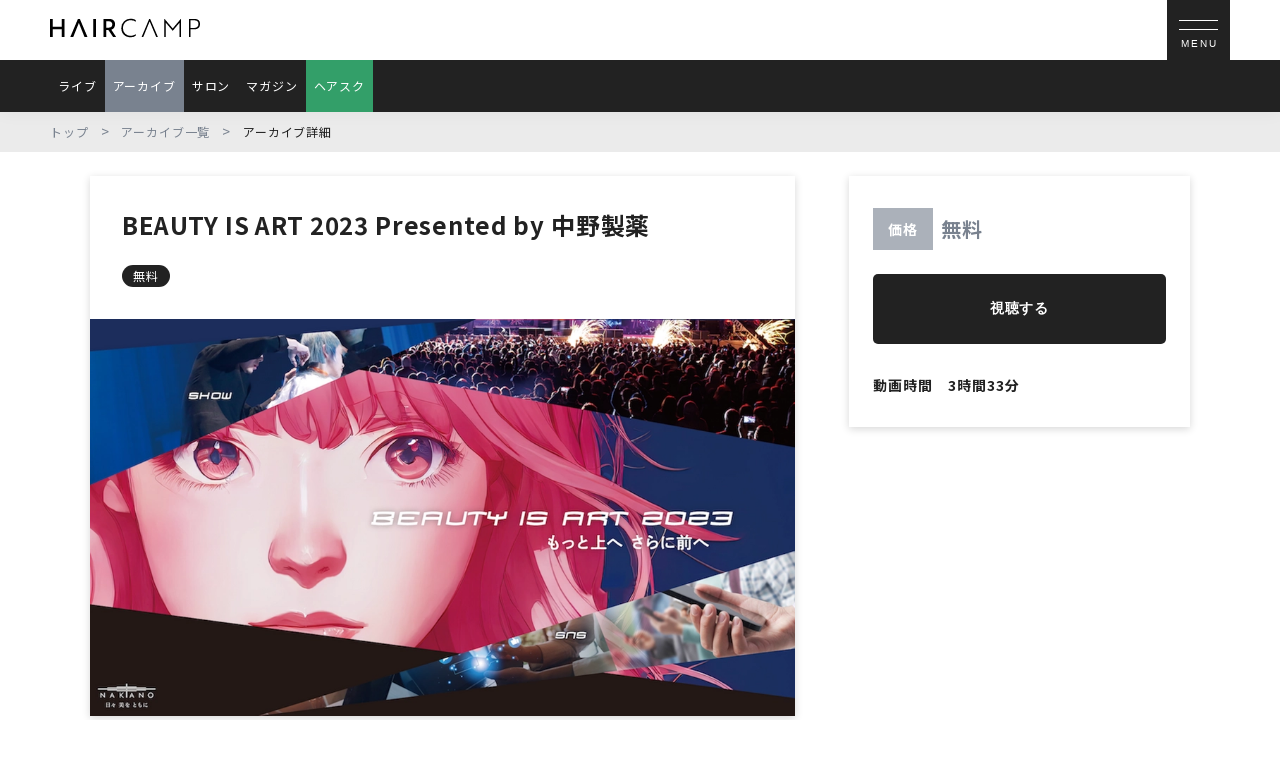

--- FILE ---
content_type: text/html; charset=utf-8
request_url: https://haircamp.jp/seminars/archives/bia_2023_rec
body_size: 14297
content:
<!DOCTYPE html><html lang="en"><head><meta charSet="utf-8" data-next-head=""/><meta name="viewport" content="width=device-width" data-next-head=""/><link href="/_next/static/media/masterFavicon.ec8bf9ba.ico" rel="icon" data-next-head=""/><title data-next-head="">BEAUTY IS ART 2023 Presented by 中野製薬 ｜ HAIRCAMP（美容師向けオンライン学習サービス）</title><meta content="BEAUTY IS ART 2023 Presented by 中野製薬の詳細ページです。HAIRCAMPは、日本最大級の美容師向けオンライン学習サービスです。HAIRCAMPは、日本最大級の美容師向けオンライン学習サービスです。世界で活躍する現役のトップスタイリストからカット、カラー、パーマ、アレンジ等の最新技術を、オンラインセミナーやオンラインサロンで学べます。" name="description" data-next-head=""/><meta content="https://haircamp.jp//seminars/archives/bia_2023_rec" property="og:url" data-next-head=""/><meta content="BEAUTY IS ART 2023 Presented by 中野製薬 ｜ HAIRCAMP（美容師向けオンライン学習サービス）" property="og:title" data-next-head=""/><meta content="article" property="og:type" data-next-head=""/><meta content="BEAUTY IS ART 2023 Presented by 中野製薬の詳細ページです。HAIRCAMPは、日本最大級の美容師向けオンライン学習サービスです。HAIRCAMPは、日本最大級の美容師向けオンライン学習サービスです。世界で活躍する現役のトップスタイリストからカット、カラー、パーマ、アレンジ等の最新技術を、オンラインセミナーやオンラインサロンで学べます。" property="og:description" data-next-head=""/><meta content="https://haircamp-master-service-production.s3.ap-northeast-1.amazonaws.com/uploads/2024/01/18d39f683efa331c.png" property="og:image" data-next-head=""/><meta content="HAIRCAMP" property="og:image:alt" data-next-head=""/><meta content="1600" property="og:image:width" data-next-head=""/><meta content="900" property="og:image:height" data-next-head=""/><meta content="ja_JP" property="og:locale" data-next-head=""/><meta content="HAIRCAMP" property="og:site_name" data-next-head=""/><meta content="summary_large_image" name="twitter:card" data-next-head=""/><meta content="BEAUTY IS ART 2023 Presented by 中野製薬 ｜ HAIRCAMP（美容師向けオンライン学習サービス）" name="twitter:title" data-next-head=""/><meta content="BEAUTY IS ART 2023 Presented by 中野製薬の詳細ページです。HAIRCAMPは、日本最大級の美容師向けオンライン学習サービスです。HAIRCAMPは、日本最大級の美容師向けオンライン学習サービスです。世界で活躍する現役のトップスタイリストからカット、カラー、パーマ、アレンジ等の最新技術を、オンラインセミナーやオンラインサロンで学べます。" name="twitter:description" data-next-head=""/><meta content="https://haircamp-master-service-production.s3.ap-northeast-1.amazonaws.com/uploads/2024/01/18d39f683efa331c.png" name="twitter:image" data-next-head=""/><meta content="HAIRCAMP" name="twitter:image:alt" data-next-head=""/><link href="https://fonts.googleapis.com/css2?family=Noto+Sans+JP:wght@400;700&amp;family=Asap:wght@400;700&amp;display=swap" rel="stylesheet"/><link href="https://fonts.googleapis.com/css2?family=Noto+Serif+JP:wght@400;500&amp;display=swap" rel="stylesheet"/><link href="https://fonts.googleapis.com/css2?family=Barlow+Condensed:wght@600&amp;display=swap" rel="stylesheet"/><link href="https://fonts.googleapis.com/css2?family=Josefin+Sans:ital,wght@0,700;1,700&amp;display=swap" rel="stylesheet"/><link href="https://fonts.googleapis.com/css2?family=Poppins:ital,wght@0,600;0,700;1,700&amp;display=swap" rel="stylesheet"/><script>(function(w,d,s,l,i){w[l]=w[l]||[];w[l].push({'gtm.start':new Date().getTime(),event:'gtm.js'});var f=d.getElementsByTagName(s)[0],j=d.createElement(s),dl=l!='dataLayer'?'&l='+l:'';j.async=true;j.src='https://www.googletagmanager.com/gtm.js?id='+i+dl;f.parentNode.insertBefore(j,f);})(window,document,'script','dataLayer','GTM-N5HBXXK');</script><link rel="preload" href="/_next/static/css/5d4ad8e62111c8db.css" as="style"/><link rel="stylesheet" href="/_next/static/css/5d4ad8e62111c8db.css" data-n-g=""/><link rel="preload" href="/_next/static/css/ba074e70cb917376.css" as="style"/><link rel="stylesheet" href="/_next/static/css/ba074e70cb917376.css" data-n-p=""/><link rel="preload" href="/_next/static/css/190305a7548ea11f.css" as="style"/><link rel="stylesheet" href="/_next/static/css/190305a7548ea11f.css" data-n-p=""/><link rel="preload" href="/_next/static/css/d368120fffc18f4e.css" as="style"/><link rel="stylesheet" href="/_next/static/css/d368120fffc18f4e.css" data-n-p=""/><noscript data-n-css=""></noscript><script defer="" nomodule="" src="/_next/static/chunks/polyfills-42372ed130431b0a.js"></script><script src="/_next/static/chunks/webpack-8368cfdc3f0e836b.js" defer=""></script><script src="/_next/static/chunks/framework-afa3ed120ee1cab3.js" defer=""></script><script src="/_next/static/chunks/main-3889a0a3890de1c2.js" defer=""></script><script src="/_next/static/chunks/pages/_app-be6fd9b6d59175f6.js" defer=""></script><script src="/_next/static/chunks/6642-98d4c9aad9fde4fa.js" defer=""></script><script src="/_next/static/chunks/4587-bddeb4057056c225.js" defer=""></script><script src="/_next/static/chunks/4000-ff66272c588df33d.js" defer=""></script><script src="/_next/static/chunks/4544-87ae9c8bc1fbe8d3.js" defer=""></script><script src="/_next/static/chunks/943-cd4c5eb51857678a.js" defer=""></script><script src="/_next/static/chunks/614-965243f83b1b675f.js" defer=""></script><script src="/_next/static/chunks/6627-db6b0f779fd875fd.js" defer=""></script><script src="/_next/static/chunks/5172-da1cee41a9afaf46.js" defer=""></script><script src="/_next/static/chunks/3162-fd3f131047768c14.js" defer=""></script><script src="/_next/static/chunks/pages/seminars/archives/%5Bslug%5D-c0057949e2842e97.js" defer=""></script><script src="/_next/static/XSOilIVCl7D5MRvNQDaMa/_buildManifest.js" defer=""></script><script src="/_next/static/XSOilIVCl7D5MRvNQDaMa/_ssgManifest.js" defer=""></script><meta name="sentry-trace" content="cf49d1d64888e572d2b4aaaacc3cbcac-1a821b5a3e9cc635-0"/><meta name="baggage" content="sentry-environment=production,sentry-release=9fce3236d729ebb933c92981be9b31cbb86653d1,sentry-public_key=0ab32bacd12ff09f25de2038cf32a994,sentry-trace_id=cf49d1d64888e572d2b4aaaacc3cbcac,sentry-org_id=4510581507751936,sentry-sampled=false,sentry-sample_rand=0.5033560536465436,sentry-sample_rate=0.1"/></head><body><noscript><iframe height="0" src="https://www.googletagmanager.com/ns.html?id=GTM-N5HBXXK" style="display:none;visibility:hidden" width="0"></iframe></noscript><div id="__next"><span hidden="" style="position:fixed;top:1px;left:1px;width:1px;height:0;padding:0;margin:-1px;overflow:hidden;clip:rect(0, 0, 0, 0);white-space:nowrap;border-width:0;display:none"></span><span hidden="" style="position:fixed;top:1px;left:1px;width:1px;height:0;padding:0;margin:-1px;overflow:hidden;clip:rect(0, 0, 0, 0);white-space:nowrap;border-width:0;display:none"></span><header><div class="style_main__Xq97C"><div class="style_inner__Q6Wjq"><a class="style_root__j0n2y style_black__pyaB8" href="/"><svg version="1.1" id="Layer_1" xmlns="http://www.w3.org/2000/svg" x="0" y="0" viewBox="0 0 808.7 100" aria-label="HAIRCAMPロゴ" class="style_root__iupWq style_logo__yg2zY" width="24" height="24"><path class="st0" d="M78.3 1.1V99H63.6V56.4h-49V99H0V1.1h14.7v42.5h49V1.1h14.6zM125.2 99h-16L150.7 1H161L202.3 99h-16.2l-30.4-76-30.5 76zM233.7 1.1h14.7V99h-14.7V1.1zM314.7 60.7h-11.9V99h-14.4V1.1h31.1c20 0 31.3 11 31.3 29 0 14.6-7.5 25.3-20.4 29l26.7 39.7h-16.9l-25.5-38zM302.8 48h15.1c9.7 0 17.9-5.4 17.9-17 0-10.9-7.1-17.2-18.2-17.2h-14.8V48zM462.4 7.5v9.2a44.5 44.5 0 0 0-27-8.8c-24.3 0-42 18.2-42 43a39.2 39.2 0 0 0 41.1 41c10.7 0 20.7-3.4 27.9-9.3v9a47.2 47.2 0 0 1-28.5 8.4c-29 0-49.4-19.6-49.4-48.7A49.2 49.2 0 0 1 435 0c11.5 0 21 3.2 27.4 7.5zM502.6 99h-9L534.9 1h5l42 97.8h-9.3l-35.3-84.4L502.6 99zM706.9 1.1V99h-8.1V21l-37.1 44.1-37.6-43.7V99h-8V1.1h1.8l43.7 51.6 43.2-51.6h2.1zM808.7 28.3c0 18.1-11.6 29-31.2 29h-20.3V99h-8.3V1.1h30.2c18 0 29.6 9.1 29.6 27.2zm-8.4 0c0-13.4-8.5-19.9-21.9-19.9h-21.3v41.4h19.5c13.8.1 23.7-7 23.7-21.5z"></path></svg></a><div class="style_rightColumn__TT4Am"><button class="style_menuBtn__IsHsv"><span class="style_menuBorder__Sj5Sl"></span><span class="style_menuBorder__Sj5Sl"></span><div class="style_menuText__VESx8">MENU</div></button></div></div><nav class="style_root__E1X6Q style_spHidden__49GeP"><ul class="style_ul__oek6n"><li><a class="style_root__j0n2y style_link__Sd_ay style_black__pyaB8" href="/seminars/lives">ライブ</a></li><li><a class="style_root__j0n2y style_link__Sd_ay style_active__ZGnEo style_black__pyaB8" href="/seminars/archives">アーカイブ</a></li><li><a class="style_root__j0n2y style_link__Sd_ay style_black__pyaB8" href="/salons">サロン</a></li><li><a class="style_root__j0n2y style_link__Sd_ay style_black__pyaB8" href="/magazines?page=1">マガジン</a></li><li><a class="style_root__j0n2y style_link__Sd_ay style_accentColorGreen__g2U6n style_black__pyaB8" href="/school">ヘアスク</a></li></ul></nav></div></header><div class="style_positionFixedOffset___RlbI"></div><div class="style_breadcrumbWrapper__yvUYV"><nav class="style_breadcrumb__gfjEq"><ul class="style_ul__mdP3m"><li class="style_li__5K1P5"><a class="style_root__j0n2y style_linkLabel__y4rgW style_linkLabelGray__Xh5_7 style_black__pyaB8" href="/">トップ</a></li><li class="style_li__5K1P5"><span class="style_separate__XQ6_a style_separateGray__F56mz">&gt;</span><a class="style_root__j0n2y style_linkLabel__y4rgW style_linkLabelGray__Xh5_7 style_black__pyaB8" href="/seminars/archives">アーカイブ一覧</a></li><li class="style_li__5K1P5"><span class="style_separate__XQ6_a style_separateGray__F56mz">&gt;</span><span class="style_label__mixLM style_labelGray__2QWGf">アーカイブ詳細</span></li></ul></nav></div><main class="style_main__dnA6H"><div class="style_root__RCoM8"><div class="style_mainSection__coIwK"><div><div class="style_root__8oBo7"><h1 class="style_h1__u9uog">BEAUTY IS ART 2023 Presented by 中野製薬</h1><div class="style_categoriesFlow__LE_nt"><span class="style_root__4hrid style_round__xlmFX style_s__3V8ZP style_black__dLw2A">無料</span></div><div class="style_aspectWrapper___msST"><img alt="BEAUTY IS ART 2023 Presented by 中野製薬の画像" loading="lazy" decoding="async" data-nimg="fill" class="style_root__aTG5Q style_img___jp7E style_cover__a0L1j" style="position:absolute;height:100%;width:100%;left:0;top:0;right:0;bottom:0;color:transparent" sizes="100vw" srcSet="https://d3o05dhewrv4aq.cloudfront.net/uploads/2024/01/18d39f683efa331c.png?w=1000&amp;q=100 640w, https://d3o05dhewrv4aq.cloudfront.net/uploads/2024/01/18d39f683efa331c.png?w=1000&amp;q=100 750w, https://d3o05dhewrv4aq.cloudfront.net/uploads/2024/01/18d39f683efa331c.png?w=1000&amp;q=100 828w, https://d3o05dhewrv4aq.cloudfront.net/uploads/2024/01/18d39f683efa331c.png?w=1000&amp;q=100 1080w, https://d3o05dhewrv4aq.cloudfront.net/uploads/2024/01/18d39f683efa331c.png?w=1000&amp;q=100 1200w, https://d3o05dhewrv4aq.cloudfront.net/uploads/2024/01/18d39f683efa331c.png?w=1000&amp;q=100 1920w, https://d3o05dhewrv4aq.cloudfront.net/uploads/2024/01/18d39f683efa331c.png?w=1000&amp;q=100 2048w, https://d3o05dhewrv4aq.cloudfront.net/uploads/2024/01/18d39f683efa331c.png?w=1000&amp;q=100 3840w" src="https://d3o05dhewrv4aq.cloudfront.net/uploads/2024/01/18d39f683efa331c.png?w=1000&amp;q=100"/></div></div><div><div class="style_root__6VDKo style_spArchivePurchaseInfo__9yZaQ"><div class="style_root__iAhHx"><span class="style_priceBadge__Od2d4 style_grayBadge__KnOIS">価格</span><span class="style_free__NG2PO">無料</span></div><button class="style_root__qybLA style_mainBtn__rDaeD style_l__S0o9J style_black__yl2hg" type="button"><span class="style_inner__Oc_U5">視聴する</span></button><dl class="style_dl__7GbgK"><dt>動画時間</dt><dd>3時間33分</dd></dl></div></div><div class="style_description__BOjY3"><div class="style_html__HGY7o"><h3><strong><span style="color: #202124; font-family: Roboto, Arial, sans-serif; font-size: 14pt; letter-spacing: 0.2px; white-space: pre-wrap; background-color: #ffffff;">BEAUTY IS ART</span></strong></h3>
<p style="font-size: medium; font-weight: 400;"><span style="font-size: 12pt;"><span class="s1" style="font-variant-ligatures: no-common-ligatures; font-variant-numeric: normal; font-variant-east-asian: normal; font-stretch: normal; line-height: normal; font-family: Helvetica;">SNS</span><span class="s2" style="font-variant-ligatures: no-common-ligatures;">の普及により、</span><span class="s2" style="font-variant-ligatures: no-common-ligatures;">自分自身の表現方法は目まぐるしく変化しています。</span></span></p>
<p style="font-size: medium; font-weight: 400;"><span style="color: #000000; font-size: 12pt;"><span class="s2" style="font-variant-ligatures: no-common-ligatures;">美容業界においてもお客さまのファン化のためには、</span></span></p>
<p style="font-size: medium; font-weight: 400;"><span style="color: #000000; font-size: 12pt;"><span class="s2" style="font-variant-ligatures: no-common-ligatures;">サロンのブランディングと同様に、</span></span><span style="color: #000000; font-size: 12pt;"><span class="s2" style="font-variant-ligatures: no-common-ligatures;">美容師さま一人ひとりの自己表現力がこれまで以上に重要になっています。</span></span></p>
<p class="p1" style="margin: 0px; font-variant-numeric: normal; font-variant-east-asian: normal; font-weight: 400; font-stretch: normal; font-size: 14px; line-height: normal; font-family: 'Hiragino Sans'; color: #fb0007; -webkit-text-stroke-color: #000000;">&nbsp;</p>
<p style="font-size: medium; font-weight: 400;"><span style="color: #000000; font-size: 12pt;"><span class="s2" style="font-variant-ligatures: no-common-ligatures;">「</span><strong><span class="s1" style="font-variant-ligatures: no-common-ligatures; font-variant-numeric: normal; font-variant-east-asian: normal; font-stretch: normal; line-height: normal; font-family: Helvetica;">BEAUTY IS ART 2023</span></strong><span class="s2" style="font-variant-ligatures: no-common-ligatures;">」は、</span></span></p>
<p style="font-size: medium; font-weight: 400;"><span style="color: #000000; font-size: 12pt;"><span class="s2" style="font-variant-ligatures: no-common-ligatures;">このような背景で自分自身の成長に不安や焦りを感じている美容師さまが、</span></span></p>
<p style="font-size: medium; font-weight: 400;"><span style="color: #000000; font-size: 12pt;"><span class="s2" style="font-variant-ligatures: no-common-ligatures;">セミナーやヘアショーを通して</span><span class="s1" style="font-variant-ligatures: no-common-ligatures; font-variant-numeric: normal; font-variant-east-asian: normal; font-stretch: normal; line-height: normal; font-family: Helvetica;">SNS</span><span class="s2" style="font-variant-ligatures: no-common-ligatures;">のスキルと感性を磨き、</span></span></p>
<p style="font-size: medium; font-weight: 400;"><span style="color: #000000; font-size: 12pt;"><span class="s2" style="font-variant-ligatures: no-common-ligatures;">美容師として成長することができるイベントです。</span></span></p>
<p style="font-size: medium; font-weight: 400;">&nbsp;</p>
<h3><strong><span style="color: #202124; font-family: Roboto, Arial, sans-serif; font-size: 14pt; letter-spacing: 0.2px; white-space: pre-wrap; background-color: #ffffff;">今からでも遅くない！サロンワークをさらなる飛躍へ導く【1st　SNSマネジメントセミナー】</span></strong></h3>
<p style="font-size: medium; font-weight: 400;"><span style="color: #202124; font-family: Roboto, Arial, sans-serif; font-size: 12pt; letter-spacing: 0.2px; white-space: pre-wrap; background-color: #ffffff;">InstagramやTikTokなど、SNSの仕組みから、美容師さまが取り組むべき理由までを解説。</span></p>
<p style="font-size: medium; font-weight: 400;"><span style="color: #202124; font-family: Roboto, Arial, sans-serif; font-size: 12pt; letter-spacing: 0.2px; white-space: pre-wrap; background-color: #ffffff;">リアルな成功体験を持つ講師が、豊富な知識とノウハウをアウトプットします。</span></p>
<p style="font-size: medium; font-weight: 400;"><span style="color: #202124; font-family: Roboto, Arial, sans-serif; font-size: 12pt; letter-spacing: 0.2px; white-space: pre-wrap; background-color: #ffffff;">さらに、トークセッションにより、数々のSNSブランディング事例を掘り下げ、SNSの活用が感覚から確信へと変わります。</span></p>
<p style="font-size: medium; font-weight: 400;">&nbsp;</p>
<p style="font-size: medium; font-weight: 400;"><strong><span style="color: #202124; font-family: Roboto, Arial, sans-serif; font-size: 12pt; letter-spacing: 0.2px; white-space: pre-wrap; background-color: #ffffff;">▼セミナートピックス</span></strong></p>
<p style="font-size: medium; font-weight: 400;">第1部：SNSの基礎を知る！【講師：後藤真理恵氏】</p>
<p style="font-size: medium; font-weight: 400;">第2部：成功者からマインドを知る！【講師：いさな氏】</p>
<p style="font-size: medium; font-weight: 400;">第3部：エキスパートの目線を知る！【パネルディスカッション】</p>
<p style="font-size: medium; font-weight: 400;">&nbsp;</p>
<p style="font-size: medium; font-weight: 400;"><span style="color: #202124; font-family: Roboto, Arial, sans-serif; font-size: 12pt; letter-spacing: 0.2px; white-space: pre-wrap; background-color: #ffffff;"><strong><img class="alignleft size-full wp-image-1139767" style="display: block; margin-left: auto; margin-right: auto;" src="https://haircamp-master-service-production.s3.ap-northeast-1.amazonaws.com/uploads/2023/02/18671faaaa77d313.png" alt="" width="150" height="150"></strong></span></p>
<p style="text-align: center;"><span style="font-size: 10pt;"><span style="color: #202124; font-family: Roboto, Arial, sans-serif; letter-spacing: 0.2px; white-space: pre-wrap; background-color: #ffffff;">株式会社コムニコ　</span><span style="color: #202124; font-family: Roboto, Arial, sans-serif; letter-spacing: 0.2px; white-space: pre-wrap; background-color: #ffffff;">マネージャー </span></span></p>
<p style="text-align: center;"><span style="color: #202124; font-family: Roboto, Arial, sans-serif; font-size: 10pt; letter-spacing: 0.2px; white-space: pre-wrap; background-color: #ffffff;">一般社団法人SNSエキスパート協会</span></p>
<p style="text-align: center;"><span style="color: #202124; font-family: Roboto, Arial, sans-serif; font-size: 10pt; letter-spacing: 0.2px; white-space: pre-wrap; background-color: #ffffff;">　代表理事　後藤 真理恵</span></p>
<p style="text-align: center;">&nbsp;</p>
<p style="font-size: medium; font-weight: 400;">&nbsp;</p>
<p style="font-size: medium; font-weight: 400;"><span style="color: #202124; font-family: Roboto, Arial, sans-serif; font-size: 12pt; letter-spacing: 0.2px; white-space: pre-wrap; background-color: #ffffff;"><img style="font-family: -apple-system, BlinkMacSystemFont, 'Segoe UI', Roboto, Oxygen, Ubuntu, Cantarell, 'Open Sans', 'Helvetica Neue', sans-serif; display: block; margin-left: auto; margin-right: auto;" src="https://haircamp-master-service-production.s3.ap-northeast-1.amazonaws.com/uploads/2023/02/18671fa25f580607.png" alt="" width="150" height="150"></span></p>
<p style="text-align: center;"><span style="color: #202124; font-family: Roboto, Arial, sans-serif; font-size: 10pt; letter-spacing: 0.2px; white-space: pre-wrap; background-color: #ffffff;">ADITION　いさな</span></p>
<p style="text-align: center;">&nbsp;</p>
<h3>トレンドと思いを発信【2nd ヘアショー】</h3>
<p style="text-align: center;">&nbsp;</p>
<p style="text-align: center;"><strong><span style="color: #202124; font-family: Roboto, Arial, sans-serif; font-size: 12pt; letter-spacing: 0.2px; white-space: pre-wrap; background-color: #ffffff;">メインテーマ「ART・つなぐ」</span></strong></p>
<p style="text-align: center;">&nbsp;</p>
<p style="font-size: medium; font-weight: 400;"><span style="color: #202124; font-family: Roboto, Arial, sans-serif; font-size: 12pt; font-weight: 400; letter-spacing: 0.2px; white-space: pre-wrap; background-color: #ffffff;">若手美容師から注目されている個性豊かな4サロンが、</span></p>
<p style="font-size: medium; font-weight: 400;"><span style="color: #202124; font-family: Roboto, Arial, sans-serif; font-size: 12pt; font-weight: 400; letter-spacing: 0.2px; white-space: pre-wrap; background-color: #ffffff;">新たな感性とスキルを余すことなくステージで披露！</span></p>
<p style="font-size: medium; font-weight: 400;"><span style="color: #202124; font-family: Roboto, Arial, sans-serif; font-size: 12pt; font-weight: 400; letter-spacing: 0.2px; white-space: pre-wrap; background-color: #ffffff;">ステージにこめられた熱い想いをお届けします。</span></p>
<p style="font-size: medium; font-weight: 400;">&nbsp;</p>
<p style="font-size: medium; font-weight: 400;"><span style="color: #202124; font-family: Roboto, Arial, sans-serif; font-size: 12pt; font-weight: 400; letter-spacing: 0.2px; white-space: pre-wrap; background-color: #ffffff;"><strong>▼出演者一覧</strong></span></p>
<p style="font-size: medium; font-weight: 400;"><span style="color: #202124; font-family: Roboto, Arial, sans-serif; font-size: 12pt; font-weight: 400; letter-spacing: 0.2px; white-space: pre-wrap; background-color: #ffffff;">GAME by Alan Smithee 原宿 マネージャー　鈴木 聖矢</span></p>
<p style="font-size: medium; font-weight: 400;"><span style="color: #202124; font-family: Roboto, Arial, sans-serif; font-size: 12pt; font-weight: 400; letter-spacing: 0.2px; white-space: pre-wrap; background-color: #ffffff;">GAME by Alan Smithee 原宿 店長　田添 幹宜</span></p>
<p style="font-size: medium; font-weight: 400;"><span style="color: #202124; font-family: Roboto, Arial, sans-serif; font-size: 12pt; font-weight: 400; letter-spacing: 0.2px; white-space: pre-wrap; background-color: #ffffff;">GAME by Alan Smithee 原宿 副店長　MAYUKA</span></p>
<p style="font-size: medium; font-weight: 400;"><span style="color: #202124; font-family: Roboto, Arial, sans-serif; font-size: 12pt; font-weight: 400; letter-spacing: 0.2px; white-space: pre-wrap; background-color: #ffffff;"><img style="display: block; margin-left: auto; margin-right: auto;" src="https://haircamp-master-service-production.s3.ap-northeast-1.amazonaws.com/uploads/2023/02/18671fe647d14e4f.png" alt="" width="600" height="150"></span></p>
<p style="font-size: medium; font-weight: 400;">&nbsp;</p>
<p><iframe src="https://player.vimeo.com/video/825323614?h=ce5784cdce&amp;badge=0&amp;autopause=0&amp;player_id=0&amp;app_id=58479" frameborder="0" allowfullscreen="allowfullscreen"></iframe></p>
<p style="font-size: medium; font-weight: 400;">&nbsp;</p>
<p style="font-size: medium; font-weight: 400;"><span style="color: #202124; font-family: Roboto, Arial, sans-serif; font-size: 12pt; font-weight: 400; letter-spacing: 0.2px; white-space: pre-wrap; background-color: #ffffff;">QUQU 店長　楽人</span></p>
<p style="font-size: medium; font-weight: 400;"><span style="color: #202124; font-family: Roboto, Arial, sans-serif; font-size: 12pt; font-weight: 400; letter-spacing: 0.2px; white-space: pre-wrap; background-color: #ffffff;"><img style="display: block; margin-left: auto; margin-right: auto;" src="https://haircamp-master-service-production.s3.ap-northeast-1.amazonaws.com/uploads/2023/02/1867212539938551.png" alt="" width="300" height="150"></span></p>
<p style="font-size: medium; font-weight: 400;">&nbsp;</p>
<p><iframe src="https://player.vimeo.com/video/825323707?h=ce5784cdce&amp;badge=0&amp;autopause=0&amp;player_id=0&amp;app_id=58479" frameborder="0" allowfullscreen="allowfullscreen"></iframe></p>
<p style="font-size: medium; font-weight: 400;"><span style="color: #202124; font-family: Roboto, Arial, sans-serif; font-size: 12pt; font-weight: 400; letter-spacing: 0.2px; white-space: pre-wrap; background-color: #ffffff;">ZELE 戸越銀座 店長　庄司 龍太</span></p>
<p style="font-size: medium; font-weight: 400;"><span style="color: #202124; font-family: Roboto, Arial, sans-serif; font-size: 12pt; font-weight: 400; letter-spacing: 0.2px; white-space: pre-wrap; background-color: #ffffff;">ZELE 浦和パルコ 店長　高濱 純平</span></p>
<p style="font-size: medium; font-weight: 400;"><span style="color: #202124; font-family: Roboto, Arial, sans-serif; font-size: 12pt; font-weight: 400; letter-spacing: 0.2px; white-space: pre-wrap; background-color: #ffffff;">ZELE 越谷レイクタウン 店長　松田 悠椰</span></p>
<p style="font-size: medium; font-weight: 400;"><span style="color: #202124; font-family: Roboto, Arial, sans-serif; font-size: 12pt; font-weight: 400; letter-spacing: 0.2px; white-space: pre-wrap; background-color: #ffffff;"><img style="display: block; margin-left: auto; margin-right: auto;" src="https://haircamp-master-service-production.s3.ap-northeast-1.amazonaws.com/uploads/2023/02/18672129f49ae4c1.png" alt="" width="600" height="150"></span></p>
<p style="font-size: medium; font-weight: 400;">&nbsp;</p>
<p><iframe src="https://player.vimeo.com/video/825323933?h=ce5784cdce&amp;badge=0&amp;autopause=0&amp;player_id=0&amp;app_id=58479" frameborder="0" allowfullscreen="allowfullscreen"></iframe></p>
<p><span style="color: #202124; font-family: Roboto, Arial, sans-serif; font-size: 12pt; font-weight: 400; letter-spacing: 0.2px; white-space: pre-wrap; background-color: #ffffff;">THE SLICK 代表　樗木 佑太</span></p>
<p><span style="color: #202124; font-family: Roboto, Arial, sans-serif; font-size: 12pt; font-weight: 400; letter-spacing: 0.2px; white-space: pre-wrap; background-color: #ffffff;">THE SLICK　向田 夏希</span></p>
<p><span style="color: #202124; font-family: Roboto, Arial, sans-serif; font-size: 12pt; font-weight: 400; letter-spacing: 0.2px; white-space: pre-wrap; background-color: #ffffff;"><img style="display: block; margin-left: auto; margin-right: auto;" src="https://haircamp-master-service-production.s3.ap-northeast-1.amazonaws.com/uploads/2023/05/187d61b6eef49ed5.png" alt="" width="450" height="150"><br></span></p>
<p>&nbsp;</p>
<p><iframe src="https://player.vimeo.com/video/825323823?h=ce5784cdce&amp;badge=0&amp;autopause=0&amp;player_id=0&amp;app_id=58479" frameborder="0" allowfullscreen="allowfullscreen"></iframe></p>
<p class="p1" style="margin: 0px; font-variant-numeric: normal; font-variant-east-asian: normal; font-variant-alternates: normal; font-kerning: auto; font-optical-sizing: auto; font-feature-settings: normal; font-variation-settings: normal; font-stretch: normal; font-size: 8px; line-height: normal; font-family: 'Hiragino Sans'; color: #fb0007; -webkit-text-stroke-color: #000000;">&nbsp;</p></div></div></div><div class="style_sidebar__DeFCw"><div class="style_root__6VDKo"><div class="style_root__iAhHx"><span class="style_priceBadge__Od2d4 style_grayBadge__KnOIS">価格</span><span class="style_free__NG2PO">無料</span></div><button class="style_root__qybLA style_mainBtn__rDaeD style_l__S0o9J style_black__yl2hg" type="button"><span class="style_inner__Oc_U5">視聴する</span></button><dl class="style_dl__7GbgK"><dt>動画時間</dt><dd>3時間33分</dd></dl></div><button class="style_root__qybLA style_fadeBtn__aBU6v style_m__bJ50M style_black__yl2hg" type="button"><span class="style_inner__Oc_U5">視聴する</span></button></div></div></div></main><nav class="style_root__bkZWl"><ul class="style_ul__bfRtf"><li class="style_li__IA7Fr"><a class="style_root__j0n2y style_link__QjE8p style_black__pyaB8" href="/seminars/lives"><svg xmlns="http://www.w3.org/2000/svg" viewBox="0 0 31.6 31.6" aria-label="ライブに遷移する" class="style_root__iupWq style_icon__7G0uN" width="24" height="24"><path d="M28.8 14.9h-26A2.8 2.8 0 0 0 0 17.7v11.1c0 1.5 1.2 2.8 2.8 2.8h26.1c1.5 0 2.8-1.2 2.8-2.8V17.7a3 3 0 0 0-2.9-2.8zm1 13.9c0 .5-.4.9-.9.9H2.8a.9.9 0 0 1-.9-.9V17.7c0-.5.4-.9.9-.9h26.1c.5 0 .9.4.9.9v11.1z"></path><path d="M8.4 26.1H5.6v-6.5c0-.5-.4-.9-.9-.9s-.9.4-.9.9V27c0 .5.4.9.9.9h3.7c.5 0 .9-.4.9-.9s-.4-.9-.9-.9zM12.1 18.6c-.5 0-.9.4-.9.9V27c0 .5.4.9.9.9s.9-.4.9-.9v-7.4c0-.5-.4-1-.9-1zM26.9 20.5c.5 0 .9-.4.9-.9s-.4-.9-.9-.9h-3.7c-.5 0-.9.4-.9.9V27c0 .5.4.9.9.9h3.7c.5 0 .9-.4.9-.9s-.4-.9-.9-.9h-2.8v-1.9h2.8c.5 0 .9-.4.9-.9s-.4-.9-.9-.9h-2.8v-1.9h2.8zM19.7 18.7a1 1 0 0 0-1.1.7l-1 3.8-1-3.8a1 1 0 1 0-1.8.4l1.9 7.4c.1.5.6.8 1.1.7.3-.1.6-.3.7-.7l1.9-7.4a1 1 0 0 0-.7-1.1zM9 12.8c.4-.3.5-.9.2-1.3-2.2-3-2.2-7 0-10 .3-.4.2-1-.2-1.3S8-.1 7.7.3a10.4 10.4 0 0 0 0 12.3c.3.4.8.5 1.3.2zM22.7 12.8c.4.3 1 .2 1.3-.2C26.7 9 26.7 4 24 .4c-.3-.4-.9-.5-1.3-.2s-.5.9-.2 1.3c2.2 3 2.2 7 0 10-.3.4-.3 1 .2 1.3z"></path><path d="M12.3 10.9c.4-.3.4-.9.1-1.3a4.6 4.6 0 0 1 0-6.2c.3-.4.3-1-.1-1.3-.4-.3-1-.3-1.3.1a6.4 6.4 0 0 0 0 8.6c.3.4.9.4 1.3.1zM19.3 10.9c.4.3 1 .3 1.3-.1a6.4 6.4 0 0 0 0-8.6c-.3-.4-.9-.4-1.3-.1-.4.3-.4.9-.1 1.3a4.6 4.6 0 0 1 0 6.2c-.3.4-.2.9.1 1.3zM15.8 9.3c1.5 0 2.8-1.2 2.8-2.8s-1.2-2.8-2.8-2.8A2.8 2.8 0 0 0 13 6.5c0 1.5 1.3 2.8 2.8 2.8zm0-3.7c.5 0 .9.4.9.9s-.4.9-.9.9a.9.9 0 0 1-.9-.9c0-.5.4-.9.9-.9z"></path></svg><p class="style_label__DqDKu">ライブ</p></a></li><li class="style_li__IA7Fr"><a class="style_root__j0n2y style_link__QjE8p style_black__pyaB8" href="/seminars/archives"><svg xmlns="http://www.w3.org/2000/svg" viewBox="0 0 100 76.2" aria-label="アーカイブに遷移する" class="style_root__iupWq style_icon__7G0uN" width="24" height="24"><path d="M66.2 35.6 42.7 20.9a2.9 2.9 0 0 0-4 .9 3 3 0 0 0-.4 1.6v29.4c0 1.6 1.3 2.9 2.9 2.9.6 0 1.1-.2 1.6-.4l23.5-14.7c1.4-.9 1.8-2.7.9-4l-1-1zM44.1 47.5V28.7l15 9.4-15 9.4z"></path><path d="M85.4 0H14.6C6.6 0 0 6.6 0 14.7v46.9c0 8.1 6.6 14.6 14.6 14.6h70.7c8.1 0 14.6-6.6 14.6-14.6V14.7C100 6.6 93.4 0 85.4 0zm8.7 61.6c0 4.9-3.9 8.8-8.8 8.8H14.6a8.8 8.8 0 0 1-8.8-8.8V14.7c0-4.8 3.9-8.8 8.8-8.8h70.7c4.9 0 8.8 3.9 8.8 8.8v46.9z"></path></svg><p class="style_label__DqDKu">アーカイブ</p></a></li><li class="style_li__IA7Fr"><a class="style_root__j0n2y style_link__QjE8p style_black__pyaB8" href="/salons"><svg xmlns="http://www.w3.org/2000/svg" viewBox="0 0 19.5 25.7" aria-label="サロンに遷移する" class="style_root__iupWq style_icon__7G0uN" width="24" height="24"><path d="M17.8 21.3c-.2-1.3-1.4-2.3-2.7-2-1.3.1-2.3 1.3-2 2.6a2.4 2.4 0 0 0 2.6 2c1.3 0 2.2-1.3 2.1-2.6zm-1.4 1.1-.8.5c-.8.1-1.4-.4-1.5-1v-.2c0-.7.4-1.3 1.1-1.4h.1c.6 0 1.3.4 1.4 1.1v.1c0 .3 0 .6-.3 1z"></path><path d="M19.5 21.1a4 4 0 0 0-4.6-3.5l-.5.1-2.6-4L17.3.8c.1-.3 0-.6-.3-.7-.2-.1-.5 0-.7.2L9.7 10.5 3.1.2C3 0 2.7-.1 2.4.1c-.2.1-.3.4-.2.7l5.5 12.9-2.6 4c-2.2-.6-4.4.8-5 3l-.1.4v.1a4.1 4.1 0 0 0 3.5 4.6h.1c2.2.3 4.3-1.3 4.6-3.5v-.1c.1-1.2-.2-2.3-.9-3.2a8.3 8.3 0 0 1 1.9-2.3l.3-.2.2-.1a7 7 0 0 1 2.4 2.7 4 4 0 0 0-.9 3.1v.1a4.1 4.1 0 0 0 4.6 3.5h.1a4.3 4.3 0 0 0 3.6-4.7zm-5.7-15-2.7 6.5-.7-1.1 3.4-5.4zm-5.3 9.7a10 10 0 0 0-2.4 3c-.1.2 0 .5.2.7a3 3 0 0 1 0 4.3C5.1 25 3.2 25 2 23.8s-1.2-3.1 0-4.3a3 3 0 0 1 2.5-.9l.3.1.3.1c.2.1.5 0 .6-.2l2.4-3.7.3.7h.1v.2zm9.3 7.7c-1 1.3-2.9 1.6-4.2.6s-1.6-3-.6-4.3l.3-.3c.2-.2.2-.4.1-.7-1.5-2.8-3.3-3.7-4-3.9l-.4-1-.2-.4-3.1-7.4 8 12.4c.1.2.4.3.6.2l.3-.1.3-.1a3 3 0 0 1 3.4 2.6c.2.9 0 1.7-.5 2.4z"></path><circle cx=".5" cy=".5" r=".5" transform="translate(9.4 13.7)"></circle><path d="M4.4 19.2c-1.3-.2-2.5.7-2.7 2s.7 2.5 2 2.8c1.3.2 2.5-.7 2.8-2v-.2c0-1.2-.9-2.4-2-2.6zm1 2.6c0 .7-.7 1.2-1.5 1.1-.7 0-1.2-.8-1-1.5 0-.7.7-1.2 1.4-1 .7 0 1.2.6 1.1 1.4z"></path></svg><p class="style_label__DqDKu">サロン</p></a></li><li class="style_li__IA7Fr"><a class="style_root__j0n2y style_link__QjE8p style_black__pyaB8" href="/magazines?page=1"><svg xmlns="http://www.w3.org/2000/svg" viewBox="0 0 28.1 25.7" aria-label="マガジンに遷移する" class="style_root__iupWq style_icon__7G0uN" width="24" height="24"><path d="M8.9 11.2H5.7c-.5 0-1-.4-1-1s.4-1 1-1h3.2c.5 0 1 .4 1 1s-.5 1-1 1zM22.8 11.2h-9.6c-.5 0-1-.4-1-1s.4-1 1-1h9.6c.5 0 1 .4 1 1s-.5 1-1 1zM8.9 15.8H5.7c-.5 0-1-.4-1-1s.4-1 1-1h3.2c.5 0 1 .4 1 1s-.5 1-1 1zM22.8 15.8h-9.6c-.5 0-1-.4-1-1s.4-1 1-1h9.6c.5 0 1 .4 1 1s-.5 1-1 1zM8.9 20.5H5.7c-.5 0-1-.4-1-1s.4-1 1-1h3.2c.5 0 1 .4 1 1s-.5 1-1 1zM22.8 20.5h-9.6c-.5 0-1-.4-1-1s.4-1 1-1h9.6c.5 0 1 .4 1 1s-.5 1-1 1z"></path><path d="M24.9 25.7H3.2A3.2 3.2 0 0 1 0 22.5V3.2C0 1.4 1.4 0 3.2 0h21.6C26.6 0 28 1.4 28 3.2v19.3a3 3 0 0 1-3.1 3.2zM3.2 1.8c-.8 0-1.5.7-1.5 1.5v19.3c0 .8.7 1.5 1.5 1.5h21.6c.8 0 1.5-.7 1.5-1.5V3.2c0-.8-.7-1.5-1.5-1.5H3.2z"></path><path d="M27.2 6H.9A.9.9 0 0 1 0 5c0-.4.4-1 .9-1h26.3c.5 0 .9.6.9 1 0 .6-.4 1-.9 1z"></path></svg><p class="style_label__DqDKu">マガジン</p></a></li><li class="style_li__IA7Fr"><a class="style_root__j0n2y style_link__QjE8p style_black__pyaB8" href="/school"><svg xmlns="http://www.w3.org/2000/svg" viewBox="0 0 512 488.1" aria-label="ヘアスクに遷移する" class="style_root__iupWq style_icon__7G0uN" width="24" height="24"><path d="M278.3 435.1h-44.2c-5.5 0-10 4.5-10 10s4.5 10 10 10h44.2c5.5 0 10-4.5 10-10s-4.4-10-10-10z"></path><path d="M502 402.1h-12v-22.2c0-5.3-4-10-9.3-10.3a10 10 0 0 0-10.7 10v22.5H42v-49h164.9a10 10 0 0 0 10-10 10 10 0 0 0-10-10h-19.3c.3-.9.4-1.9.4-2.9a16.2 16.2 0 0 1 16.4-16.1h2.5a10 10 0 0 0 10-10 10 10 0 0 0-10-10h-2.6c-5.9 0-11.4 1.4-16.3 3.9V150.4c0-9 7.3-16.3 16.3-16.3h25.5c5.3 0 10-4 10.3-9.3a10 10 0 0 0-10-10.7h-25.8a36.5 36.5 0 0 0-26.3 11.3 36 36 0 0 0-26.3-11.3H10a10 10 0 0 0-10 10v219a10 10 0 0 0 10 10h12v49H10a10 10 0 0 0-10 10v18c0 32 26 58 58 58h396c32 0 58-26 58-58v-18a10 10 0 0 0-10-10zm-482-268h131.7c9 0 16.3 7.3 16.3 16.3V298a35.6 35.6 0 0 0-16.3-3.9H20v-160zm0 199v-19h131.7c9 0 16.3 7.3 16.3 16.3 0 .9.1 1.9.4 2.7H20zm472 97c0 21-17 38-38 38H58c-21 0-38-17-38-38v-8h472v8z"></path><path d="M133.9 231c-1.9-1.9-4.4-2.9-7.1-2.9s-5.2 1.1-7.1 2.9c-1.9 1.9-2.9 4.4-2.9 7.1s1.1 5.2 2.9 7.1a9.9 9.9 0 0 0 7.1 2.9 9.9 9.9 0 0 0 10-10c0-2.7-1.1-5.3-2.9-7.1zM89 228.1H57c-5.5 0-10 4.5-10 10s4.5 10 10 10h32c5.5 0 10-4.5 10-10s-4.5-10-10-10zM126.8 180.1H57c-5.5 0-10 4.5-10 10s4.5 10 10 10h69.8a10 10 0 0 0 10-10 10 10 0 0 0-10-10zM476.8 307.4a33 33 0 1 0-65.4 8.8 33 33 0 0 0 65.4-8.8zm-18.4 15.3a17.7 17.7 0 0 1-11.5 7.1h-1c-9.7 1-18.4-5.8-19.9-15.4v-1a18 18 0 0 1 15.1-19.8h1a18 18 0 0 1 19.8 15.1v1c.6 4.6-.7 9.3-3.5 13z"></path><path d="M500.4 304.1a57 57 0 0 0-70.3-47.7h-.3l-35.4-54.8 76-178.7c1.7-3.8 0-8.2-3.7-9.9a7.6 7.6 0 0 0-9.4 2.8l-91.4 141.6-91.5-141.6a7.4 7.4 0 0 0-10.3-2.3c-3.1 2-4.3 6-2.8 9.4l76 178.8-35.4 54.8h-.3a57 57 0 0 0-69.2 41.5c-.5 1.8-.8 3.7-1.1 5.5v1.2a57 57 0 0 0 48.2 63.5h1.2a57 57 0 0 0 63.4-48.3v-1.2a57 57 0 0 0-12.5-43.1c3.3-6 7.1-11.7 11.3-17.1a97.8 97.8 0 0 1 15.6-15.9l4.7-3.1 3-1.9a99.9 99.9 0 0 1 33.8 38 57.3 57.3 0 0 0-12.7 43.4v1.2a57.1 57.1 0 0 0 63.5 48.2h1.2a57 57 0 0 0 48.4-64.3zM422.5 96.9l-37.9 89.6-9.9-15.2 47.8-74.4zm-73.3 133.8a112 112 0 0 0-18 18.4A153.3 153.3 0 0 0 316 273a7.5 7.5 0 0 0 1.7 9.1 42.2 42.2 0 1 1-15.2-9.7c3.3 1.2 7 0 8.9-3l33-51.1 3.8 9.3 1 3.1zm128.1 106.6.2-.1a42 42 0 1 1-63.3-55.2c2.6-2.3 3.3-6 1.7-9.1-20.6-39.4-45.5-51.3-55.2-54.5l-5.7-13.3-2.5-5.8-43.3-102.4 111.1 172.4c1.9 3 5.6 4.2 8.9 3a77.5 77.5 0 0 1 9.1-2.3 42 42 0 0 1 39 67.3z"></path><circle cx="368.2" cy="208.8" r="6.9"></circle><path d="M292.1 279.1a33.2 33.2 0 1 0 27.1 38.2l.3-2.1a33 33 0 0 0-27.4-36.1zm13.5 35.1a18 18 0 0 1-19.9 15.6h-.9a18 18 0 0 1-15.1-19.8v-1a18.1 18.1 0 1 1 35.9 5.2z"></path></svg><p class="style_label__DqDKu">ヘアスク</p></a></li></ul></nav><div class="style_root__pxAcu"><a class="style_root__j0n2y style_faq__NIRGh style_black__pyaB8" href="/faq"><svg aria-label="よくある質問アイコン" class="style_root__iupWq style_icon__h2t0A" width="20" height="20" xmlns="http://www.w3.org/2000/svg"><path d="M7.5.8a7.5 7.5 0 1 0 0 15 7.5 7.5 0 0 0 0-15ZM8 12.5l-.6.2a1 1 0 0 1-.6-.2.8.8 0 0 1-.3-.7l.3-.6.6-.2c.3 0 .5 0 .6.2l.3.6c0 .3 0 .5-.3.7ZM10.2 7l-.5.6a33.6 33.6 0 0 1-1.5 1.5v.2l-.1.4c-.1.4-.3.6-.7.6-.2 0-.4 0-.5-.2-.2 0-.2-.3-.2-.5l.1-.9.4-.6.7-.7.5-.4.3-.4.1-.5a1 1 0 0 0-.3-.7c-.3-.3-.6-.4-1-.4s-.7.1-.9.4l-.5 1c-.1.3-.4.6-.7.6C5 7 5 7 4.8 6.8a.7.7 0 0 1-.2-.5c0-.3.1-.7.3-1 .3-.5.6-.8 1-1 .5-.3 1-.4 1.7-.4l1.5.3c.4.2.7.5 1 .9a2 2 0 0 1 .1 2Z"></path></svg>よくある質問</a><a class="style_root__j0n2y style_contact__pjp5l style_black__pyaB8" href="https://page.line.me/gos5642l?openQrModal=true" rel="noopener noreferrer" target="_blank"><svg xmlns="http://www.w3.org/2000/svg" viewBox="0 0 100 100" aria-label="お問い合わせアイコン" class="style_root__iupWq style_icon__h2t0A" width="20" height="20"><path d="M65.6 53.1H34.4a3.1 3.1 0 0 0-3.1 3.1c0 1.7 1.4 3.1 3.1 3.1h31.3c1.7 0 3.1-1.4 3.1-3.1 0-1.7-1.4-3.1-3.2-3.1zm6.3-18.7H28.1a3.1 3.1 0 0 0-3 3.3 3.2 3.2 0 0 0 3 3h43.7c1.7.1 3.2-1.3 3.3-3a3.2 3.2 0 0 0-3-3.3h-.2zM50 0C22.4 0 0 19.6 0 43.8a42 42 0 0 0 18.7 34.1V100l21.9-13.3c3.1.5 6.2.8 9.3.8 27.6 0 50-19.6 50-43.7S77.6 0 50 0zm0 81.2c-3.6 0-7.1-.4-10.6-1.1l-14.7 8.8.2-14.5A36 36 0 0 1 6.3 43.8C6.3 23 25.8 6.3 50 6.3S93.8 23 93.8 43.8 74.2 81.2 50 81.2z"></path></svg>お問い合わせ</a></div><span hidden="" style="position:fixed;top:1px;left:1px;width:1px;height:0;padding:0;margin:-1px;overflow:hidden;clip:rect(0, 0, 0, 0);white-space:nowrap;border-width:0;display:none"></span><div class="style_root__FrPtP"><div class="style_img__FKiBs"><img alt="プライバシーマーク" loading="eager" src="/_next/static/media/p_mark.8df6ee7e.png" class="style_root__ezGP9 style_cover__s2iGJ"/></div><p>ヘアキャンプは「プライバシーマーク」<br/>使用許諾業者として認定されています。</p></div><footer class="style_root__XFa_9"><ul class="style_ul__v_pBo"><li><a class="style_root__j0n2y style_isUnderLine__vUV6Z style_white__qeaJ1" href="/transaction">特定商取引法に基づく表記</a><span class="style_separate__pPMKT">|</span></li><li><a class="style_root__j0n2y style_isUnderLine__vUV6Z style_white__qeaJ1" href="/salon_terms">オンラインサロン利用規約</a><span class="style_separate__pPMKT">|</span></li><li><a class="style_root__j0n2y style_isUnderLine__vUV6Z style_white__qeaJ1" href="/service_terms">サービス利用規約</a><span class="style_separate__pPMKT">|</span></li><li><a class="style_root__j0n2y style_isUnderLine__vUV6Z style_white__qeaJ1" href="https://corp.haircamp.jp/data_security" rel="noopener noreferrer" target="_blank">個人情報保護方針</a><span class="style_separate__pPMKT">|</span></li><li><a class="style_root__j0n2y style_isUnderLine__vUV6Z style_white__qeaJ1" href="https://corp.haircamp.jp/company" rel="noopener noreferrer" target="_blank">運営会社</a></li></ul><a class="style_root__j0n2y style_service__D3yeG style_black__pyaB8" href="/"><svg version="1.1" id="Layer_1" xmlns="http://www.w3.org/2000/svg" x="0" y="0" viewBox="0 0 808.7 100" aria-label="サービスロゴ" class="style_root__iupWq style_icon__f1Kyq" width="24" height="24"><path class="st0" d="M78.3 1.1V99H63.6V56.4h-49V99H0V1.1h14.7v42.5h49V1.1h14.6zM125.2 99h-16L150.7 1H161L202.3 99h-16.2l-30.4-76-30.5 76zM233.7 1.1h14.7V99h-14.7V1.1zM314.7 60.7h-11.9V99h-14.4V1.1h31.1c20 0 31.3 11 31.3 29 0 14.6-7.5 25.3-20.4 29l26.7 39.7h-16.9l-25.5-38zM302.8 48h15.1c9.7 0 17.9-5.4 17.9-17 0-10.9-7.1-17.2-18.2-17.2h-14.8V48zM462.4 7.5v9.2a44.5 44.5 0 0 0-27-8.8c-24.3 0-42 18.2-42 43a39.2 39.2 0 0 0 41.1 41c10.7 0 20.7-3.4 27.9-9.3v9a47.2 47.2 0 0 1-28.5 8.4c-29 0-49.4-19.6-49.4-48.7A49.2 49.2 0 0 1 435 0c11.5 0 21 3.2 27.4 7.5zM502.6 99h-9L534.9 1h5l42 97.8h-9.3l-35.3-84.4L502.6 99zM706.9 1.1V99h-8.1V21l-37.1 44.1-37.6-43.7V99h-8V1.1h1.8l43.7 51.6 43.2-51.6h2.1zM808.7 28.3c0 18.1-11.6 29-31.2 29h-20.3V99h-8.3V1.1h30.2c18 0 29.6 9.1 29.6 27.2zm-8.4 0c0-13.4-8.5-19.9-21.9-19.9h-21.3v41.4h19.5c13.8.1 23.7-7 23.7-21.5z"></path></svg><p class="style_serviceName__BJgi0 style_pc__C_5Dd">美容師・ヘアメイク向けオンライン学習 | ライブセミナー</p><p class="style_serviceName__BJgi0 style_sp__rYJIr">美容師・ヘアメイク向け<br/>オンライン学習 | ライブセミナー</p></a><div class="style_snsList__FNkg_"><a class="style_root__j0n2y style_black__pyaB8" href="https://www.youtube.com/channel/UC-1V8HwdlySmEVQDHl8Ptiw" rel="noopener noreferrer" target="_blank"><svg aria-label="Youtubeに遷移する" class="style_root__iupWq style_snsIcon__7e1ZF" width="30" height="30" xmlns="http://www.w3.org/2000/svg" viewBox="0 0 35.3 25"><path d="M34.1 4.3a4.1 4.1 0 0 0-3-3C28.4.5 17.6.5 17.6.5S6.9.5 4.2 1.2a4.3 4.3 0 0 0-3 3 46.5 46.5 0 0 0 0 16.5 4.1 4.1 0 0 0 3 3c2.7.8 13.4.8 13.4.8s10.7 0 13.4-.7a4.1 4.1 0 0 0 3-3 45.4 45.4 0 0 0 .1-16.5zM14.2 17.6V7.4l8.9 5.1-8.9 5.1z"></path><path d="M17.6 25c-.4 0-10.8 0-13.5-.8a4.9 4.9 0 0 1-3.4-3.4A47.6 47.6 0 0 1 .7 4 5.3 5.3 0 0 1 4.1.7C6.8 0 17.2 0 17.6 0s10.8 0 13.5.8c1.6.4 2.9 1.7 3.4 3.4.7 2.7.7 8.2.7 8.4 0 2.8-.2 5.6-.7 8.4a4.9 4.9 0 0 1-3.4 3.4c-2.6.6-13 .6-13.5.6zM4.4 1.7a4 4 0 0 0-2.7 2.7 44.3 44.3 0 0 0 0 16.2 4 4 0 0 0 2.7 2.7c2.6.7 13.2.7 13.3.7s10.7 0 13.3-.7a4 4 0 0 0 2.7-2.7c.5-2.7.7-5.4.7-8.1 0-.1 0-5.6-.7-8.1A4 4 0 0 0 31 1.7C28.4 1 17.8 1 17.7 1S7 1 4.4 1.7zm9.3 16.8v-12l10.4 6-10.4 6zm1-10.3v8.5l7.4-4.3-7.4-4.2z"></path></svg></a><a class="style_root__j0n2y style_black__pyaB8" href="https://twitter.com/haircamp_jp" rel="noopener noreferrer" target="_blank"><svg aria-label="Xに遷移する" class="style_root__iupWq style_snsIcon__7e1ZF" width="30" height="30" viewBox="0 0 24 24" xmlns="http://www.w3.org/2000/svg"><path d="m14.3 10.2 9-10.2H21l-7.8 8.8L7.1 0H0l9.4 13.3L0 24h2.1l8.2-9.3L17 24H24l-9.7-13.8Zm-3 3.3-.9-1.4L3 1.6H6l6.1 8.5 1 1.3L21 22.5h-3.3l-6.4-9Z"></path></svg></a><a class="style_root__j0n2y style_black__pyaB8" href="https://www.instagram.com/haircamp.jp/?igshid=xk6vakmd6ttv" rel="noopener noreferrer" target="_blank"><svg xmlns="http://www.w3.org/2000/svg" viewBox="0 0 24 24" aria-label="Instagramに遷移する" class="style_root__iupWq style_snsIcon__7e1ZF" width="30" height="30"><path d="M23.9 7.1c0-1-.2-2-.6-2.9A6 6 0 0 0 19.8.7c-.9-.3-1.9-.5-2.9-.6L12 0 7.1.1c-1 0-2 .2-2.9.6C3.3.9 2.6 1.4 2 2A6 6 0 0 0 .6 4.1c-.3 1-.5 2-.5 3L0 12l.1 4.9c0 1 .2 2 .6 2.9a6 6 0 0 0 3.5 3.5c.9.4 1.9.5 2.9.6l4.9.1 4.9-.1c1 0 2-.2 2.9-.6a6 6 0 0 0 3.5-3.5c.3-.9.5-1.9.6-2.9L24 12l-.1-4.9zm-2.1 9.8c0 .8-.1 1.5-.4 2.2a4 4 0 0 1-2.3 2.3c-.7.3-1.5.4-2.2.4l-4.8.1-4.8-.1c-.8 0-1.5-.1-2.2-.4-.5-.2-1-.5-1.4-.9-.4-.4-.7-.9-.9-1.4-.3-.7-.4-1.5-.4-2.2l-.1-4.8a49 49 0 0 1 .5-7c.2-.5.5-1 .9-1.4.4-.4.9-.7 1.4-.9.7-.3 1.5-.4 2.2-.4 1.1-.2 1.5-.2 4.7-.2a49 49 0 0 1 7 .5c.5.2 1 .5 1.4.9.4.4.7.9.9 1.4.3.7.4 1.5.4 2.2l.1 4.8v4.9z"></path><path d="M12 5.8A6.2 6.2 0 0 0 5.8 12c0 3.4 2.8 6.2 6.2 6.2s6.2-2.8 6.2-6.2c0-3.4-2.8-6.2-6.2-6.2zM12 16c-2.2 0-4-1.8-4-4s1.8-4 4-4 4 1.8 4 4-1.8 4-4 4zM19.9 5.6c0 .8-.6 1.4-1.4 1.4S17 6.4 17 5.6s.6-1.4 1.4-1.4c.8 0 1.5.6 1.5 1.4z"></path></svg></a></div><p class="style_copyright__zUUeL">Copyright © HAIRCAMP inc. All rights reserved</p></footer></div><script id="__NEXT_DATA__" type="application/json">{"props":{"pageProps":{"archiveResponse":{"code":200,"message":"Success","respondedAt":"2026-01-21T15:34:21.792Z","data":{"id":"824","liveId":"581","lessonId":"1373","title":"BEAUTY IS ART 2023 Presented by 中野製薬","slug":"bia_2023_rec","withPurchasePassword":false,"thumbnailURI":"https://haircamp-master-service-production.s3.ap-northeast-1.amazonaws.com/uploads/2024/01/18d3adf9552535a1.png","videoURI":"https://player.vimeo.com/video/800703178","previewVideoURI":null,"mainImageURI":"https://haircamp-master-service-production.s3.ap-northeast-1.amazonaws.com/uploads/2024/01/18d39f683efa331c.png","categories":[{"id":"54","name":"無料","isChild":false}],"type":"PROMOTION","duration":"3時間33分","descriptionHTML":"\u003ch3\u003e\u003cstrong\u003e\u003cspan style=\"color: #202124; font-family: Roboto, Arial, sans-serif; font-size: 14pt; letter-spacing: 0.2px; white-space: pre-wrap; background-color: #ffffff;\"\u003eBEAUTY IS ART\u003c/span\u003e\u003c/strong\u003e\u003c/h3\u003e\n\u003cp style=\"font-size: medium; font-weight: 400;\"\u003e\u003cspan style=\"font-size: 12pt;\"\u003e\u003cspan class=\"s1\" style=\"font-variant-ligatures: no-common-ligatures; font-variant-numeric: normal; font-variant-east-asian: normal; font-stretch: normal; line-height: normal; font-family: Helvetica;\"\u003eSNS\u003c/span\u003e\u003cspan class=\"s2\" style=\"font-variant-ligatures: no-common-ligatures;\"\u003eの普及により、\u003c/span\u003e\u003cspan class=\"s2\" style=\"font-variant-ligatures: no-common-ligatures;\"\u003e自分自身の表現方法は目まぐるしく変化しています。\u003c/span\u003e\u003c/span\u003e\u003c/p\u003e\n\u003cp style=\"font-size: medium; font-weight: 400;\"\u003e\u003cspan style=\"color: #000000; font-size: 12pt;\"\u003e\u003cspan class=\"s2\" style=\"font-variant-ligatures: no-common-ligatures;\"\u003e美容業界においてもお客さまのファン化のためには、\u003c/span\u003e\u003c/span\u003e\u003c/p\u003e\n\u003cp style=\"font-size: medium; font-weight: 400;\"\u003e\u003cspan style=\"color: #000000; font-size: 12pt;\"\u003e\u003cspan class=\"s2\" style=\"font-variant-ligatures: no-common-ligatures;\"\u003eサロンのブランディングと同様に、\u003c/span\u003e\u003c/span\u003e\u003cspan style=\"color: #000000; font-size: 12pt;\"\u003e\u003cspan class=\"s2\" style=\"font-variant-ligatures: no-common-ligatures;\"\u003e美容師さま一人ひとりの自己表現力がこれまで以上に重要になっています。\u003c/span\u003e\u003c/span\u003e\u003c/p\u003e\n\u003cp class=\"p1\" style=\"margin: 0px; font-variant-numeric: normal; font-variant-east-asian: normal; font-weight: 400; font-stretch: normal; font-size: 14px; line-height: normal; font-family: 'Hiragino Sans'; color: #fb0007; -webkit-text-stroke-color: #000000;\"\u003e\u0026nbsp;\u003c/p\u003e\n\u003cp style=\"font-size: medium; font-weight: 400;\"\u003e\u003cspan style=\"color: #000000; font-size: 12pt;\"\u003e\u003cspan class=\"s2\" style=\"font-variant-ligatures: no-common-ligatures;\"\u003e「\u003c/span\u003e\u003cstrong\u003e\u003cspan class=\"s1\" style=\"font-variant-ligatures: no-common-ligatures; font-variant-numeric: normal; font-variant-east-asian: normal; font-stretch: normal; line-height: normal; font-family: Helvetica;\"\u003eBEAUTY IS ART 2023\u003c/span\u003e\u003c/strong\u003e\u003cspan class=\"s2\" style=\"font-variant-ligatures: no-common-ligatures;\"\u003e」は、\u003c/span\u003e\u003c/span\u003e\u003c/p\u003e\n\u003cp style=\"font-size: medium; font-weight: 400;\"\u003e\u003cspan style=\"color: #000000; font-size: 12pt;\"\u003e\u003cspan class=\"s2\" style=\"font-variant-ligatures: no-common-ligatures;\"\u003eこのような背景で自分自身の成長に不安や焦りを感じている美容師さまが、\u003c/span\u003e\u003c/span\u003e\u003c/p\u003e\n\u003cp style=\"font-size: medium; font-weight: 400;\"\u003e\u003cspan style=\"color: #000000; font-size: 12pt;\"\u003e\u003cspan class=\"s2\" style=\"font-variant-ligatures: no-common-ligatures;\"\u003eセミナーやヘアショーを通して\u003c/span\u003e\u003cspan class=\"s1\" style=\"font-variant-ligatures: no-common-ligatures; font-variant-numeric: normal; font-variant-east-asian: normal; font-stretch: normal; line-height: normal; font-family: Helvetica;\"\u003eSNS\u003c/span\u003e\u003cspan class=\"s2\" style=\"font-variant-ligatures: no-common-ligatures;\"\u003eのスキルと感性を磨き、\u003c/span\u003e\u003c/span\u003e\u003c/p\u003e\n\u003cp style=\"font-size: medium; font-weight: 400;\"\u003e\u003cspan style=\"color: #000000; font-size: 12pt;\"\u003e\u003cspan class=\"s2\" style=\"font-variant-ligatures: no-common-ligatures;\"\u003e美容師として成長することができるイベントです。\u003c/span\u003e\u003c/span\u003e\u003c/p\u003e\n\u003cp style=\"font-size: medium; font-weight: 400;\"\u003e\u0026nbsp;\u003c/p\u003e\n\u003ch3\u003e\u003cstrong\u003e\u003cspan style=\"color: #202124; font-family: Roboto, Arial, sans-serif; font-size: 14pt; letter-spacing: 0.2px; white-space: pre-wrap; background-color: #ffffff;\"\u003e今からでも遅くない！サロンワークをさらなる飛躍へ導く【1st　SNSマネジメントセミナー】\u003c/span\u003e\u003c/strong\u003e\u003c/h3\u003e\n\u003cp style=\"font-size: medium; font-weight: 400;\"\u003e\u003cspan style=\"color: #202124; font-family: Roboto, Arial, sans-serif; font-size: 12pt; letter-spacing: 0.2px; white-space: pre-wrap; background-color: #ffffff;\"\u003eInstagramやTikTokなど、SNSの仕組みから、美容師さまが取り組むべき理由までを解説。\u003c/span\u003e\u003c/p\u003e\n\u003cp style=\"font-size: medium; font-weight: 400;\"\u003e\u003cspan style=\"color: #202124; font-family: Roboto, Arial, sans-serif; font-size: 12pt; letter-spacing: 0.2px; white-space: pre-wrap; background-color: #ffffff;\"\u003eリアルな成功体験を持つ講師が、豊富な知識とノウハウをアウトプットします。\u003c/span\u003e\u003c/p\u003e\n\u003cp style=\"font-size: medium; font-weight: 400;\"\u003e\u003cspan style=\"color: #202124; font-family: Roboto, Arial, sans-serif; font-size: 12pt; letter-spacing: 0.2px; white-space: pre-wrap; background-color: #ffffff;\"\u003eさらに、トークセッションにより、数々のSNSブランディング事例を掘り下げ、SNSの活用が感覚から確信へと変わります。\u003c/span\u003e\u003c/p\u003e\n\u003cp style=\"font-size: medium; font-weight: 400;\"\u003e\u0026nbsp;\u003c/p\u003e\n\u003cp style=\"font-size: medium; font-weight: 400;\"\u003e\u003cstrong\u003e\u003cspan style=\"color: #202124; font-family: Roboto, Arial, sans-serif; font-size: 12pt; letter-spacing: 0.2px; white-space: pre-wrap; background-color: #ffffff;\"\u003e▼セミナートピックス\u003c/span\u003e\u003c/strong\u003e\u003c/p\u003e\n\u003cp style=\"font-size: medium; font-weight: 400;\"\u003e第1部：SNSの基礎を知る！【講師：後藤真理恵氏】\u003c/p\u003e\n\u003cp style=\"font-size: medium; font-weight: 400;\"\u003e第2部：成功者からマインドを知る！【講師：いさな氏】\u003c/p\u003e\n\u003cp style=\"font-size: medium; font-weight: 400;\"\u003e第3部：エキスパートの目線を知る！【パネルディスカッション】\u003c/p\u003e\n\u003cp style=\"font-size: medium; font-weight: 400;\"\u003e\u0026nbsp;\u003c/p\u003e\n\u003cp style=\"font-size: medium; font-weight: 400;\"\u003e\u003cspan style=\"color: #202124; font-family: Roboto, Arial, sans-serif; font-size: 12pt; letter-spacing: 0.2px; white-space: pre-wrap; background-color: #ffffff;\"\u003e\u003cstrong\u003e\u003cimg class=\"alignleft size-full wp-image-1139767\" style=\"display: block; margin-left: auto; margin-right: auto;\" src=\"https://haircamp-master-service-production.s3.ap-northeast-1.amazonaws.com/uploads/2023/02/18671faaaa77d313.png\" alt=\"\" width=\"150\" height=\"150\"\u003e\u003c/strong\u003e\u003c/span\u003e\u003c/p\u003e\n\u003cp style=\"text-align: center;\"\u003e\u003cspan style=\"font-size: 10pt;\"\u003e\u003cspan style=\"color: #202124; font-family: Roboto, Arial, sans-serif; letter-spacing: 0.2px; white-space: pre-wrap; background-color: #ffffff;\"\u003e株式会社コムニコ　\u003c/span\u003e\u003cspan style=\"color: #202124; font-family: Roboto, Arial, sans-serif; letter-spacing: 0.2px; white-space: pre-wrap; background-color: #ffffff;\"\u003eマネージャー \u003c/span\u003e\u003c/span\u003e\u003c/p\u003e\n\u003cp style=\"text-align: center;\"\u003e\u003cspan style=\"color: #202124; font-family: Roboto, Arial, sans-serif; font-size: 10pt; letter-spacing: 0.2px; white-space: pre-wrap; background-color: #ffffff;\"\u003e一般社団法人SNSエキスパート協会\u003c/span\u003e\u003c/p\u003e\n\u003cp style=\"text-align: center;\"\u003e\u003cspan style=\"color: #202124; font-family: Roboto, Arial, sans-serif; font-size: 10pt; letter-spacing: 0.2px; white-space: pre-wrap; background-color: #ffffff;\"\u003e　代表理事　後藤 真理恵\u003c/span\u003e\u003c/p\u003e\n\u003cp style=\"text-align: center;\"\u003e\u0026nbsp;\u003c/p\u003e\n\u003cp style=\"font-size: medium; font-weight: 400;\"\u003e\u0026nbsp;\u003c/p\u003e\n\u003cp style=\"font-size: medium; font-weight: 400;\"\u003e\u003cspan style=\"color: #202124; font-family: Roboto, Arial, sans-serif; font-size: 12pt; letter-spacing: 0.2px; white-space: pre-wrap; background-color: #ffffff;\"\u003e\u003cimg style=\"font-family: -apple-system, BlinkMacSystemFont, 'Segoe UI', Roboto, Oxygen, Ubuntu, Cantarell, 'Open Sans', 'Helvetica Neue', sans-serif; display: block; margin-left: auto; margin-right: auto;\" src=\"https://haircamp-master-service-production.s3.ap-northeast-1.amazonaws.com/uploads/2023/02/18671fa25f580607.png\" alt=\"\" width=\"150\" height=\"150\"\u003e\u003c/span\u003e\u003c/p\u003e\n\u003cp style=\"text-align: center;\"\u003e\u003cspan style=\"color: #202124; font-family: Roboto, Arial, sans-serif; font-size: 10pt; letter-spacing: 0.2px; white-space: pre-wrap; background-color: #ffffff;\"\u003eADITION　いさな\u003c/span\u003e\u003c/p\u003e\n\u003cp style=\"text-align: center;\"\u003e\u0026nbsp;\u003c/p\u003e\n\u003ch3\u003eトレンドと思いを発信【2nd ヘアショー】\u003c/h3\u003e\n\u003cp style=\"text-align: center;\"\u003e\u0026nbsp;\u003c/p\u003e\n\u003cp style=\"text-align: center;\"\u003e\u003cstrong\u003e\u003cspan style=\"color: #202124; font-family: Roboto, Arial, sans-serif; font-size: 12pt; letter-spacing: 0.2px; white-space: pre-wrap; background-color: #ffffff;\"\u003eメインテーマ「ART・つなぐ」\u003c/span\u003e\u003c/strong\u003e\u003c/p\u003e\n\u003cp style=\"text-align: center;\"\u003e\u0026nbsp;\u003c/p\u003e\n\u003cp style=\"font-size: medium; font-weight: 400;\"\u003e\u003cspan style=\"color: #202124; font-family: Roboto, Arial, sans-serif; font-size: 12pt; font-weight: 400; letter-spacing: 0.2px; white-space: pre-wrap; background-color: #ffffff;\"\u003e若手美容師から注目されている個性豊かな4サロンが、\u003c/span\u003e\u003c/p\u003e\n\u003cp style=\"font-size: medium; font-weight: 400;\"\u003e\u003cspan style=\"color: #202124; font-family: Roboto, Arial, sans-serif; font-size: 12pt; font-weight: 400; letter-spacing: 0.2px; white-space: pre-wrap; background-color: #ffffff;\"\u003e新たな感性とスキルを余すことなくステージで披露！\u003c/span\u003e\u003c/p\u003e\n\u003cp style=\"font-size: medium; font-weight: 400;\"\u003e\u003cspan style=\"color: #202124; font-family: Roboto, Arial, sans-serif; font-size: 12pt; font-weight: 400; letter-spacing: 0.2px; white-space: pre-wrap; background-color: #ffffff;\"\u003eステージにこめられた熱い想いをお届けします。\u003c/span\u003e\u003c/p\u003e\n\u003cp style=\"font-size: medium; font-weight: 400;\"\u003e\u0026nbsp;\u003c/p\u003e\n\u003cp style=\"font-size: medium; font-weight: 400;\"\u003e\u003cspan style=\"color: #202124; font-family: Roboto, Arial, sans-serif; font-size: 12pt; font-weight: 400; letter-spacing: 0.2px; white-space: pre-wrap; background-color: #ffffff;\"\u003e\u003cstrong\u003e▼出演者一覧\u003c/strong\u003e\u003c/span\u003e\u003c/p\u003e\n\u003cp style=\"font-size: medium; font-weight: 400;\"\u003e\u003cspan style=\"color: #202124; font-family: Roboto, Arial, sans-serif; font-size: 12pt; font-weight: 400; letter-spacing: 0.2px; white-space: pre-wrap; background-color: #ffffff;\"\u003eGAME by Alan Smithee 原宿 マネージャー　鈴木 聖矢\u003c/span\u003e\u003c/p\u003e\n\u003cp style=\"font-size: medium; font-weight: 400;\"\u003e\u003cspan style=\"color: #202124; font-family: Roboto, Arial, sans-serif; font-size: 12pt; font-weight: 400; letter-spacing: 0.2px; white-space: pre-wrap; background-color: #ffffff;\"\u003eGAME by Alan Smithee 原宿 店長　田添 幹宜\u003c/span\u003e\u003c/p\u003e\n\u003cp style=\"font-size: medium; font-weight: 400;\"\u003e\u003cspan style=\"color: #202124; font-family: Roboto, Arial, sans-serif; font-size: 12pt; font-weight: 400; letter-spacing: 0.2px; white-space: pre-wrap; background-color: #ffffff;\"\u003eGAME by Alan Smithee 原宿 副店長　MAYUKA\u003c/span\u003e\u003c/p\u003e\n\u003cp style=\"font-size: medium; font-weight: 400;\"\u003e\u003cspan style=\"color: #202124; font-family: Roboto, Arial, sans-serif; font-size: 12pt; font-weight: 400; letter-spacing: 0.2px; white-space: pre-wrap; background-color: #ffffff;\"\u003e\u003cimg style=\"display: block; margin-left: auto; margin-right: auto;\" src=\"https://haircamp-master-service-production.s3.ap-northeast-1.amazonaws.com/uploads/2023/02/18671fe647d14e4f.png\" alt=\"\" width=\"600\" height=\"150\"\u003e\u003c/span\u003e\u003c/p\u003e\n\u003cp style=\"font-size: medium; font-weight: 400;\"\u003e\u0026nbsp;\u003c/p\u003e\n\u003cp\u003e\u003ciframe src=\"https://player.vimeo.com/video/825323614?h=ce5784cdce\u0026amp;badge=0\u0026amp;autopause=0\u0026amp;player_id=0\u0026amp;app_id=58479\" frameborder=\"0\" allowfullscreen=\"allowfullscreen\"\u003e\u003c/iframe\u003e\u003c/p\u003e\n\u003cp style=\"font-size: medium; font-weight: 400;\"\u003e\u0026nbsp;\u003c/p\u003e\n\u003cp style=\"font-size: medium; font-weight: 400;\"\u003e\u003cspan style=\"color: #202124; font-family: Roboto, Arial, sans-serif; font-size: 12pt; font-weight: 400; letter-spacing: 0.2px; white-space: pre-wrap; background-color: #ffffff;\"\u003eQUQU 店長　楽人\u003c/span\u003e\u003c/p\u003e\n\u003cp style=\"font-size: medium; font-weight: 400;\"\u003e\u003cspan style=\"color: #202124; font-family: Roboto, Arial, sans-serif; font-size: 12pt; font-weight: 400; letter-spacing: 0.2px; white-space: pre-wrap; background-color: #ffffff;\"\u003e\u003cimg style=\"display: block; margin-left: auto; margin-right: auto;\" src=\"https://haircamp-master-service-production.s3.ap-northeast-1.amazonaws.com/uploads/2023/02/1867212539938551.png\" alt=\"\" width=\"300\" height=\"150\"\u003e\u003c/span\u003e\u003c/p\u003e\n\u003cp style=\"font-size: medium; font-weight: 400;\"\u003e\u0026nbsp;\u003c/p\u003e\n\u003cp\u003e\u003ciframe src=\"https://player.vimeo.com/video/825323707?h=ce5784cdce\u0026amp;badge=0\u0026amp;autopause=0\u0026amp;player_id=0\u0026amp;app_id=58479\" frameborder=\"0\" allowfullscreen=\"allowfullscreen\"\u003e\u003c/iframe\u003e\u003c/p\u003e\n\u003cp style=\"font-size: medium; font-weight: 400;\"\u003e\u003cspan style=\"color: #202124; font-family: Roboto, Arial, sans-serif; font-size: 12pt; font-weight: 400; letter-spacing: 0.2px; white-space: pre-wrap; background-color: #ffffff;\"\u003eZELE 戸越銀座 店長　庄司 龍太\u003c/span\u003e\u003c/p\u003e\n\u003cp style=\"font-size: medium; font-weight: 400;\"\u003e\u003cspan style=\"color: #202124; font-family: Roboto, Arial, sans-serif; font-size: 12pt; font-weight: 400; letter-spacing: 0.2px; white-space: pre-wrap; background-color: #ffffff;\"\u003eZELE 浦和パルコ 店長　高濱 純平\u003c/span\u003e\u003c/p\u003e\n\u003cp style=\"font-size: medium; font-weight: 400;\"\u003e\u003cspan style=\"color: #202124; font-family: Roboto, Arial, sans-serif; font-size: 12pt; font-weight: 400; letter-spacing: 0.2px; white-space: pre-wrap; background-color: #ffffff;\"\u003eZELE 越谷レイクタウン 店長　松田 悠椰\u003c/span\u003e\u003c/p\u003e\n\u003cp style=\"font-size: medium; font-weight: 400;\"\u003e\u003cspan style=\"color: #202124; font-family: Roboto, Arial, sans-serif; font-size: 12pt; font-weight: 400; letter-spacing: 0.2px; white-space: pre-wrap; background-color: #ffffff;\"\u003e\u003cimg style=\"display: block; margin-left: auto; margin-right: auto;\" src=\"https://haircamp-master-service-production.s3.ap-northeast-1.amazonaws.com/uploads/2023/02/18672129f49ae4c1.png\" alt=\"\" width=\"600\" height=\"150\"\u003e\u003c/span\u003e\u003c/p\u003e\n\u003cp style=\"font-size: medium; font-weight: 400;\"\u003e\u0026nbsp;\u003c/p\u003e\n\u003cp\u003e\u003ciframe src=\"https://player.vimeo.com/video/825323933?h=ce5784cdce\u0026amp;badge=0\u0026amp;autopause=0\u0026amp;player_id=0\u0026amp;app_id=58479\" frameborder=\"0\" allowfullscreen=\"allowfullscreen\"\u003e\u003c/iframe\u003e\u003c/p\u003e\n\u003cp\u003e\u003cspan style=\"color: #202124; font-family: Roboto, Arial, sans-serif; font-size: 12pt; font-weight: 400; letter-spacing: 0.2px; white-space: pre-wrap; background-color: #ffffff;\"\u003eTHE SLICK 代表　樗木 佑太\u003c/span\u003e\u003c/p\u003e\n\u003cp\u003e\u003cspan style=\"color: #202124; font-family: Roboto, Arial, sans-serif; font-size: 12pt; font-weight: 400; letter-spacing: 0.2px; white-space: pre-wrap; background-color: #ffffff;\"\u003eTHE SLICK　向田 夏希\u003c/span\u003e\u003c/p\u003e\n\u003cp\u003e\u003cspan style=\"color: #202124; font-family: Roboto, Arial, sans-serif; font-size: 12pt; font-weight: 400; letter-spacing: 0.2px; white-space: pre-wrap; background-color: #ffffff;\"\u003e\u003cimg style=\"display: block; margin-left: auto; margin-right: auto;\" src=\"https://haircamp-master-service-production.s3.ap-northeast-1.amazonaws.com/uploads/2023/05/187d61b6eef49ed5.png\" alt=\"\" width=\"450\" height=\"150\"\u003e\u003cbr\u003e\u003c/span\u003e\u003c/p\u003e\n\u003cp\u003e\u0026nbsp;\u003c/p\u003e\n\u003cp\u003e\u003ciframe src=\"https://player.vimeo.com/video/825323823?h=ce5784cdce\u0026amp;badge=0\u0026amp;autopause=0\u0026amp;player_id=0\u0026amp;app_id=58479\" frameborder=\"0\" allowfullscreen=\"allowfullscreen\"\u003e\u003c/iframe\u003e\u003c/p\u003e\n\u003cp class=\"p1\" style=\"margin: 0px; font-variant-numeric: normal; font-variant-east-asian: normal; font-variant-alternates: normal; font-kerning: auto; font-optical-sizing: auto; font-feature-settings: normal; font-variation-settings: normal; font-stretch: normal; font-size: 8px; line-height: normal; font-family: 'Hiragino Sans'; color: #fb0007; -webkit-text-stroke-color: #000000;\"\u003e\u0026nbsp;\u003c/p\u003e","price__yen__excludingTax":0,"price__yen__includingTax":0,"singlePresenterReward__percentage":0,"couldBeBoughtByPoints":true,"pointsWillBeAccrued__percentageOfPrice":0,"relatedEnterprises":[],"relatedProducts":[],"publishingStatus":"ON_SALE","viewingPeriodSincePurchasing__days":null,"isPublicPreviewAvailable":true,"legacyContent":{},"veritransTransactionNotifications":[]}},"currentUserResponse":{"code":200,"message":"Success","respondedAt":"2026-01-21T15:34:21.799Z","data":null},"hasPurchasedResponse":{"data":false},"slug":"bia_2023_rec","_sentryTraceData":"cf49d1d64888e572d2b4aaaacc3cbcac-1a821b5a3e9cc635-0","_sentryBaggage":"sentry-environment=production,sentry-release=9fce3236d729ebb933c92981be9b31cbb86653d1,sentry-public_key=0ab32bacd12ff09f25de2038cf32a994,sentry-trace_id=cf49d1d64888e572d2b4aaaacc3cbcac,sentry-org_id=4510581507751936,sentry-sampled=false,sentry-sample_rand=0.5033560536465436,sentry-sample_rate=0.1"}},"page":"/seminars/archives/[slug]","query":{"slug":"bia_2023_rec"},"buildId":"XSOilIVCl7D5MRvNQDaMa","isFallback":false,"isExperimentalCompile":false,"gip":true,"scriptLoader":[]}</script></body></html>

--- FILE ---
content_type: text/html; charset=UTF-8
request_url: https://player.vimeo.com/video/825323614?h=ce5784cdce&badge=0&autopause=0&player_id=0&app_id=58479
body_size: 6593
content:
<!DOCTYPE html>
<html lang="en">
<head>
  <meta charset="utf-8">
  <meta name="viewport" content="width=device-width,initial-scale=1,user-scalable=yes">
  
  <link rel="canonical" href="https://player.vimeo.com/video/825323614">
  <meta name="googlebot" content="noindex,indexifembedded">
  
  
  <title>BIA23_PV_GAME_fin on Vimeo</title>
  <style>
      body, html, .player, .fallback {
          overflow: hidden;
          width: 100%;
          height: 100%;
          margin: 0;
          padding: 0;
      }
      .fallback {
          
              background-color: transparent;
          
      }
      .player.loading { opacity: 0; }
      .fallback iframe {
          position: fixed;
          left: 0;
          top: 0;
          width: 100%;
          height: 100%;
      }
  </style>
  <link rel="modulepreload" href="https://f.vimeocdn.com/p/4.46.25/js/player.module.js" crossorigin="anonymous">
  <link rel="modulepreload" href="https://f.vimeocdn.com/p/4.46.25/js/vendor.module.js" crossorigin="anonymous">
  <link rel="preload" href="https://f.vimeocdn.com/p/4.46.25/css/player.css" as="style">
</head>

<body>


<div class="vp-placeholder">
    <style>
        .vp-placeholder,
        .vp-placeholder-thumb,
        .vp-placeholder-thumb::before,
        .vp-placeholder-thumb::after {
            position: absolute;
            top: 0;
            bottom: 0;
            left: 0;
            right: 0;
        }
        .vp-placeholder {
            visibility: hidden;
            width: 100%;
            max-height: 100%;
            height: calc(1080 / 1920 * 100vw);
            max-width: calc(1920 / 1080 * 100vh);
            margin: auto;
        }
        .vp-placeholder-carousel {
            display: none;
            background-color: #000;
            position: absolute;
            left: 0;
            right: 0;
            bottom: -60px;
            height: 60px;
        }
    </style>

    

    
        <style>
            .vp-placeholder-thumb {
                overflow: hidden;
                width: 100%;
                max-height: 100%;
                margin: auto;
            }
            .vp-placeholder-thumb::before,
            .vp-placeholder-thumb::after {
                content: "";
                display: block;
                filter: blur(7px);
                margin: 0;
                background: url(https://i.vimeocdn.com/video/1667723919-220861e544157368c957c5f41d0442a5d4084fd38bc5541775e5b9b95c588fab-d?mw=80&q=85) 50% 50% / contain no-repeat;
            }
            .vp-placeholder-thumb::before {
                 
                margin: -30px;
            }
        </style>
    

    <div class="vp-placeholder-thumb"></div>
    <div class="vp-placeholder-carousel"></div>
    <script>function placeholderInit(t,h,d,s,n,o){var i=t.querySelector(".vp-placeholder"),v=t.querySelector(".vp-placeholder-thumb");if(h){var p=function(){try{return window.self!==window.top}catch(a){return!0}}(),w=200,y=415,r=60;if(!p&&window.innerWidth>=w&&window.innerWidth<y){i.style.bottom=r+"px",i.style.maxHeight="calc(100vh - "+r+"px)",i.style.maxWidth="calc("+n+" / "+o+" * (100vh - "+r+"px))";var f=t.querySelector(".vp-placeholder-carousel");f.style.display="block"}}if(d){var e=new Image;e.onload=function(){var a=n/o,c=e.width/e.height;if(c<=.95*a||c>=1.05*a){var l=i.getBoundingClientRect(),g=l.right-l.left,b=l.bottom-l.top,m=window.innerWidth/g*100,x=window.innerHeight/b*100;v.style.height="calc("+e.height+" / "+e.width+" * "+m+"vw)",v.style.maxWidth="calc("+e.width+" / "+e.height+" * "+x+"vh)"}i.style.visibility="visible"},e.src=s}else i.style.visibility="visible"}
</script>
    <script>placeholderInit(document,  false ,  true , "https://i.vimeocdn.com/video/1667723919-220861e544157368c957c5f41d0442a5d4084fd38bc5541775e5b9b95c588fab-d?mw=80\u0026q=85",  1920 ,  1080 );</script>
</div>

<div id="player" class="player"></div>
<script>window.playerConfig = {"cdn_url":"https://f.vimeocdn.com","vimeo_api_url":"api.vimeo.com","request":{"files":{"dash":{"cdns":{"akfire_interconnect_quic":{"avc_url":"https://vod-adaptive-ak.vimeocdn.com/exp=1769013263~acl=%2F2d6dba61-441e-4396-a7a8-35eca1abc8cc%2Fpsid%3D9ae0d8b7ae125d6ca10fbf5ca0574cf89d3d43392c188dca342612fed1bbdec3%2F%2A~hmac=885717c2f2d5ce4e82ed23b21a05c1567f7f7316f72e1580685d53fee16e042b/2d6dba61-441e-4396-a7a8-35eca1abc8cc/psid=9ae0d8b7ae125d6ca10fbf5ca0574cf89d3d43392c188dca342612fed1bbdec3/v2/playlist/av/primary/prot/cXNyPTE/playlist.json?omit=av1-hevc\u0026pathsig=8c953e4f~ZgbZ3pfAjiiAwZ4UlQQfhyj_7fILufVhigMq2Bmfp_Y\u0026qsr=1\u0026r=dXM%3D\u0026rh=3y7P14","origin":"gcs","url":"https://vod-adaptive-ak.vimeocdn.com/exp=1769013263~acl=%2F2d6dba61-441e-4396-a7a8-35eca1abc8cc%2Fpsid%3D9ae0d8b7ae125d6ca10fbf5ca0574cf89d3d43392c188dca342612fed1bbdec3%2F%2A~hmac=885717c2f2d5ce4e82ed23b21a05c1567f7f7316f72e1580685d53fee16e042b/2d6dba61-441e-4396-a7a8-35eca1abc8cc/psid=9ae0d8b7ae125d6ca10fbf5ca0574cf89d3d43392c188dca342612fed1bbdec3/v2/playlist/av/primary/prot/cXNyPTE/playlist.json?pathsig=8c953e4f~ZgbZ3pfAjiiAwZ4UlQQfhyj_7fILufVhigMq2Bmfp_Y\u0026qsr=1\u0026r=dXM%3D\u0026rh=3y7P14"},"fastly_skyfire":{"avc_url":"https://skyfire.vimeocdn.com/1769013263-0x0dae0d5650bfcdd28bb207d9eabd93a4c235da83/2d6dba61-441e-4396-a7a8-35eca1abc8cc/psid=9ae0d8b7ae125d6ca10fbf5ca0574cf89d3d43392c188dca342612fed1bbdec3/v2/playlist/av/primary/prot/cXNyPTE/playlist.json?omit=av1-hevc\u0026pathsig=8c953e4f~ZgbZ3pfAjiiAwZ4UlQQfhyj_7fILufVhigMq2Bmfp_Y\u0026qsr=1\u0026r=dXM%3D\u0026rh=3y7P14","origin":"gcs","url":"https://skyfire.vimeocdn.com/1769013263-0x0dae0d5650bfcdd28bb207d9eabd93a4c235da83/2d6dba61-441e-4396-a7a8-35eca1abc8cc/psid=9ae0d8b7ae125d6ca10fbf5ca0574cf89d3d43392c188dca342612fed1bbdec3/v2/playlist/av/primary/prot/cXNyPTE/playlist.json?pathsig=8c953e4f~ZgbZ3pfAjiiAwZ4UlQQfhyj_7fILufVhigMq2Bmfp_Y\u0026qsr=1\u0026r=dXM%3D\u0026rh=3y7P14"}},"default_cdn":"akfire_interconnect_quic","separate_av":true,"streams":[{"profile":"c3347cdf-6c91-4ab3-8d56-737128e7a65f","id":"ef0fa608-f254-446b-b1e4-384ef12712e4","fps":29.98,"quality":"360p"},{"profile":"f9e4a5d7-8043-4af3-b231-641ca735a130","id":"2c5d9997-08e9-4fd8-a4c5-305a4c1d1aad","fps":29.98,"quality":"540p"},{"profile":"5ff7441f-4973-4241-8c2e-976ef4a572b0","id":"e63b4057-e8f9-486d-a3c5-bcf281b22d63","fps":29.98,"quality":"1080p"},{"profile":"f3f6f5f0-2e6b-4e90-994e-842d1feeabc0","id":"890cfa9c-5d28-41e0-8f56-d87a4e74f3d9","fps":29.98,"quality":"720p"},{"profile":"d0b41bac-2bf2-4310-8113-df764d486192","id":"01a5f76b-0ff6-4ae1-b843-c6a071073fcd","fps":29.98,"quality":"240p"}],"streams_avc":[{"profile":"c3347cdf-6c91-4ab3-8d56-737128e7a65f","id":"ef0fa608-f254-446b-b1e4-384ef12712e4","fps":29.98,"quality":"360p"},{"profile":"f9e4a5d7-8043-4af3-b231-641ca735a130","id":"2c5d9997-08e9-4fd8-a4c5-305a4c1d1aad","fps":29.98,"quality":"540p"},{"profile":"5ff7441f-4973-4241-8c2e-976ef4a572b0","id":"e63b4057-e8f9-486d-a3c5-bcf281b22d63","fps":29.98,"quality":"1080p"},{"profile":"f3f6f5f0-2e6b-4e90-994e-842d1feeabc0","id":"890cfa9c-5d28-41e0-8f56-d87a4e74f3d9","fps":29.98,"quality":"720p"},{"profile":"d0b41bac-2bf2-4310-8113-df764d486192","id":"01a5f76b-0ff6-4ae1-b843-c6a071073fcd","fps":29.98,"quality":"240p"}]},"hls":{"cdns":{"akfire_interconnect_quic":{"avc_url":"https://vod-adaptive-ak.vimeocdn.com/exp=1769013263~acl=%2F2d6dba61-441e-4396-a7a8-35eca1abc8cc%2Fpsid%3D9ae0d8b7ae125d6ca10fbf5ca0574cf89d3d43392c188dca342612fed1bbdec3%2F%2A~hmac=885717c2f2d5ce4e82ed23b21a05c1567f7f7316f72e1580685d53fee16e042b/2d6dba61-441e-4396-a7a8-35eca1abc8cc/psid=9ae0d8b7ae125d6ca10fbf5ca0574cf89d3d43392c188dca342612fed1bbdec3/v2/playlist/av/primary/prot/cXNyPTE/playlist.m3u8?omit=av1-hevc-opus\u0026pathsig=8c953e4f~jmPofh17KSreQkB6uI7NRkX0TJIcHpC2xv3ZsCSG2JU\u0026qsr=1\u0026r=dXM%3D\u0026rh=3y7P14\u0026sf=fmp4","origin":"gcs","url":"https://vod-adaptive-ak.vimeocdn.com/exp=1769013263~acl=%2F2d6dba61-441e-4396-a7a8-35eca1abc8cc%2Fpsid%3D9ae0d8b7ae125d6ca10fbf5ca0574cf89d3d43392c188dca342612fed1bbdec3%2F%2A~hmac=885717c2f2d5ce4e82ed23b21a05c1567f7f7316f72e1580685d53fee16e042b/2d6dba61-441e-4396-a7a8-35eca1abc8cc/psid=9ae0d8b7ae125d6ca10fbf5ca0574cf89d3d43392c188dca342612fed1bbdec3/v2/playlist/av/primary/prot/cXNyPTE/playlist.m3u8?omit=opus\u0026pathsig=8c953e4f~jmPofh17KSreQkB6uI7NRkX0TJIcHpC2xv3ZsCSG2JU\u0026qsr=1\u0026r=dXM%3D\u0026rh=3y7P14\u0026sf=fmp4"},"fastly_skyfire":{"avc_url":"https://skyfire.vimeocdn.com/1769013263-0x0dae0d5650bfcdd28bb207d9eabd93a4c235da83/2d6dba61-441e-4396-a7a8-35eca1abc8cc/psid=9ae0d8b7ae125d6ca10fbf5ca0574cf89d3d43392c188dca342612fed1bbdec3/v2/playlist/av/primary/prot/cXNyPTE/playlist.m3u8?omit=av1-hevc-opus\u0026pathsig=8c953e4f~jmPofh17KSreQkB6uI7NRkX0TJIcHpC2xv3ZsCSG2JU\u0026qsr=1\u0026r=dXM%3D\u0026rh=3y7P14\u0026sf=fmp4","origin":"gcs","url":"https://skyfire.vimeocdn.com/1769013263-0x0dae0d5650bfcdd28bb207d9eabd93a4c235da83/2d6dba61-441e-4396-a7a8-35eca1abc8cc/psid=9ae0d8b7ae125d6ca10fbf5ca0574cf89d3d43392c188dca342612fed1bbdec3/v2/playlist/av/primary/prot/cXNyPTE/playlist.m3u8?omit=opus\u0026pathsig=8c953e4f~jmPofh17KSreQkB6uI7NRkX0TJIcHpC2xv3ZsCSG2JU\u0026qsr=1\u0026r=dXM%3D\u0026rh=3y7P14\u0026sf=fmp4"}},"default_cdn":"akfire_interconnect_quic","separate_av":true}},"file_codecs":{"av1":[],"avc":["ef0fa608-f254-446b-b1e4-384ef12712e4","2c5d9997-08e9-4fd8-a4c5-305a4c1d1aad","e63b4057-e8f9-486d-a3c5-bcf281b22d63","890cfa9c-5d28-41e0-8f56-d87a4e74f3d9","01a5f76b-0ff6-4ae1-b843-c6a071073fcd"],"hevc":{"dvh1":[],"hdr":[],"sdr":[]}},"lang":"en","referrer":"https://haircamp.jp/seminars/archives/bia_2023_rec","cookie_domain":".vimeo.com","signature":"b4ab140a1c82239f47284f9cdc4f8c2e","timestamp":1769009663,"expires":3600,"thumb_preview":{"url":"https://videoapi-sprites.vimeocdn.com/video-sprites/image/46c61b1a-db92-44c2-a95a-49fb7e3b1f1a.0.jpeg?ClientID=sulu\u0026Expires=1769013263\u0026Signature=a7b03097e47937df3f4fe652604af0726705539f","height":2640,"width":4686,"frame_height":240,"frame_width":426,"columns":11,"frames":120},"currency":"USD","session":"b511890c4e82339ccb9bf6ce32eeae8c7298b7d71769009663","cookie":{"volume":1,"quality":null,"hd":0,"captions":null,"transcript":null,"captions_styles":{"color":null,"fontSize":null,"fontFamily":null,"fontOpacity":null,"bgOpacity":null,"windowColor":null,"windowOpacity":null,"bgColor":null,"edgeStyle":null},"audio_language":null,"audio_kind":null,"qoe_survey_vote":0},"build":{"backend":"31e9776","js":"4.46.25"},"urls":{"js":"https://f.vimeocdn.com/p/4.46.25/js/player.js","js_base":"https://f.vimeocdn.com/p/4.46.25/js","js_module":"https://f.vimeocdn.com/p/4.46.25/js/player.module.js","js_vendor_module":"https://f.vimeocdn.com/p/4.46.25/js/vendor.module.js","locales_js":{"de-DE":"https://f.vimeocdn.com/p/4.46.25/js/player.de-DE.js","en":"https://f.vimeocdn.com/p/4.46.25/js/player.js","es":"https://f.vimeocdn.com/p/4.46.25/js/player.es.js","fr-FR":"https://f.vimeocdn.com/p/4.46.25/js/player.fr-FR.js","ja-JP":"https://f.vimeocdn.com/p/4.46.25/js/player.ja-JP.js","ko-KR":"https://f.vimeocdn.com/p/4.46.25/js/player.ko-KR.js","pt-BR":"https://f.vimeocdn.com/p/4.46.25/js/player.pt-BR.js","zh-CN":"https://f.vimeocdn.com/p/4.46.25/js/player.zh-CN.js"},"ambisonics_js":"https://f.vimeocdn.com/p/external/ambisonics.min.js","barebone_js":"https://f.vimeocdn.com/p/4.46.25/js/barebone.js","chromeless_js":"https://f.vimeocdn.com/p/4.46.25/js/chromeless.js","three_js":"https://f.vimeocdn.com/p/external/three.rvimeo.min.js","vuid_js":"https://f.vimeocdn.com/js_opt/modules/utils/vuid.min.js","hive_sdk":"https://f.vimeocdn.com/p/external/hive-sdk.js","hive_interceptor":"https://f.vimeocdn.com/p/external/hive-interceptor.js","proxy":"https://player.vimeo.com/static/proxy.html","css":"https://f.vimeocdn.com/p/4.46.25/css/player.css","chromeless_css":"https://f.vimeocdn.com/p/4.46.25/css/chromeless.css","fresnel":"https://arclight.vimeo.com/add/player-stats","player_telemetry_url":"https://arclight.vimeo.com/player-events","telemetry_base":"https://lensflare.vimeo.com"},"flags":{"plays":1,"dnt":0,"autohide_controls":0,"preload_video":"metadata_on_hover","qoe_survey_forced":0,"ai_widget":0,"ecdn_delta_updates":0,"disable_mms":0,"check_clip_skipping_forward":0},"country":"US","client":{"ip":"18.191.130.129"},"ab_tests":{"cross_origin_texttracks":{"group":"variant","track":false,"data":null},"restrict_max_quality_unless_visible":{"group":"variant","track":true,"data":null}},"atid":"17727330.1769009663","ai_widget_signature":"39d90129afb2429cd1ad85473c091105693180f5f51ac082dcfbc5e4025f8217_1769013263","config_refresh_url":"https://player.vimeo.com/video/825323614/config/request?atid=17727330.1769009663\u0026expires=3600\u0026referrer=https%3A%2F%2Fhaircamp.jp%2Fseminars%2Farchives%2Fbia_2023_rec\u0026session=b511890c4e82339ccb9bf6ce32eeae8c7298b7d71769009663\u0026signature=b4ab140a1c82239f47284f9cdc4f8c2e\u0026time=1769009663\u0026v=1"},"player_url":"player.vimeo.com","video":{"id":825323614,"title":"BIA23_PV_GAME_fin","width":1920,"height":1080,"duration":68,"url":"","share_url":"https://vimeo.com/825323614","embed_code":"\u003ciframe title=\"vimeo-player\" src=\"https://player.vimeo.com/video/825323614?h=ce5784cdce\" width=\"640\" height=\"360\" frameborder=\"0\" referrerpolicy=\"strict-origin-when-cross-origin\" allow=\"autoplay; fullscreen; picture-in-picture; clipboard-write; encrypted-media; web-share\"   allowfullscreen\u003e\u003c/iframe\u003e","default_to_hd":0,"privacy":"disable","embed_permission":"whitelist","thumbnail_url":"https://i.vimeocdn.com/video/1667723919-220861e544157368c957c5f41d0442a5d4084fd38bc5541775e5b9b95c588fab-d","owner":{"id":53877661,"name":"HAIRCAMP","img":"https://i.vimeocdn.com/portrait/38450486_60x60?sig=09e5b38b8b025d0279a83617cedab4fa9ceffbfeaf01061332c82edf9323aeed\u0026v=1\u0026region=us","img_2x":"https://i.vimeocdn.com/portrait/38450486_60x60?sig=09e5b38b8b025d0279a83617cedab4fa9ceffbfeaf01061332c82edf9323aeed\u0026v=1\u0026region=us","url":"https://vimeo.com/haircamp","account_type":"enterprise"},"spatial":0,"live_event":null,"version":{"current":null,"available":[{"id":551994989,"file_id":3601784396,"is_current":true}]},"unlisted_hash":null,"rating":{"id":3},"fps":29.98,"bypass_token":"eyJ0eXAiOiJKV1QiLCJhbGciOiJIUzI1NiJ9.eyJjbGlwX2lkIjo4MjUzMjM2MTQsImV4cCI6MTc2OTAxMzMwMH0.kdygzHFNwo53S6Z0XvCNEAPQ0vvT6NgmHA0G3lD9r2U","channel_layout":"stereo","ai":0,"locale":""},"user":{"id":0,"team_id":0,"team_origin_user_id":0,"account_type":"none","liked":0,"watch_later":0,"owner":0,"mod":0,"logged_in":0,"private_mode_enabled":0,"vimeo_api_client_token":"eyJhbGciOiJIUzI1NiIsInR5cCI6IkpXVCJ9.eyJzZXNzaW9uX2lkIjoiYjUxMTg5MGM0ZTgyMzM5Y2NiOWJmNmNlMzJlZWFlOGM3Mjk4YjdkNzE3NjkwMDk2NjMiLCJleHAiOjE3NjkwMTMyNjMsImFwcF9pZCI6MTE4MzU5LCJzY29wZXMiOiJwdWJsaWMgc3RhdHMifQ.Edm9PLtnT47QTnBoWbEPaFZA0L7PNaGGq3vy4HNHiGo"},"view":1,"vimeo_url":"vimeo.com","embed":{"audio_track":"","autoplay":0,"autopause":0,"dnt":0,"editor":0,"keyboard":1,"log_plays":1,"loop":0,"muted":0,"on_site":0,"texttrack":"","transparent":1,"outro":"beginning","playsinline":1,"quality":null,"player_id":"0","api":null,"app_id":"58479","color":"ffffff","color_one":"000000","color_two":"ffffff","color_three":"ffffff","color_four":"000000","context":"embed.main","settings":{"auto_pip":1,"badge":0,"byline":0,"collections":0,"color":0,"force_color_one":0,"force_color_two":0,"force_color_three":0,"force_color_four":0,"embed":0,"fullscreen":1,"like":0,"logo":0,"playbar":1,"portrait":0,"pip":1,"share":0,"spatial_compass":0,"spatial_label":0,"speed":1,"title":0,"volume":1,"watch_later":0,"watch_full_video":1,"controls":1,"airplay":1,"audio_tracks":1,"chapters":1,"chromecast":1,"cc":1,"transcript":1,"quality":1,"play_button_position":0,"ask_ai":0,"skipping_forward":1,"debug_payload_collection_policy":"default"},"create_interactive":{"has_create_interactive":false,"viddata_url":""},"min_quality":null,"max_quality":null,"initial_quality":null,"prefer_mms":1}}</script>
<script>const fullscreenSupported="exitFullscreen"in document||"webkitExitFullscreen"in document||"webkitCancelFullScreen"in document||"mozCancelFullScreen"in document||"msExitFullscreen"in document||"webkitEnterFullScreen"in document.createElement("video");var isIE=checkIE(window.navigator.userAgent),incompatibleBrowser=!fullscreenSupported||isIE;window.noModuleLoading=!1,window.dynamicImportSupported=!1,window.cssLayersSupported=typeof CSSLayerBlockRule<"u",window.isInIFrame=function(){try{return window.self!==window.top}catch(e){return!0}}(),!window.isInIFrame&&/twitter/i.test(navigator.userAgent)&&window.playerConfig.video.url&&(window.location=window.playerConfig.video.url),window.playerConfig.request.lang&&document.documentElement.setAttribute("lang",window.playerConfig.request.lang),window.loadScript=function(e){var n=document.getElementsByTagName("script")[0];n&&n.parentNode?n.parentNode.insertBefore(e,n):document.head.appendChild(e)},window.loadVUID=function(){if(!window.playerConfig.request.flags.dnt&&!window.playerConfig.embed.dnt){window._vuid=[["pid",window.playerConfig.request.session]];var e=document.createElement("script");e.async=!0,e.src=window.playerConfig.request.urls.vuid_js,window.loadScript(e)}},window.loadCSS=function(e,n){var i={cssDone:!1,startTime:new Date().getTime(),link:e.createElement("link")};return i.link.rel="stylesheet",i.link.href=n,e.getElementsByTagName("head")[0].appendChild(i.link),i.link.onload=function(){i.cssDone=!0},i},window.loadLegacyJS=function(e,n){if(incompatibleBrowser){var i=e.querySelector(".vp-placeholder");i&&i.parentNode&&i.parentNode.removeChild(i);let a=`/video/${window.playerConfig.video.id}/fallback`;window.playerConfig.request.referrer&&(a+=`?referrer=${window.playerConfig.request.referrer}`),n.innerHTML=`<div class="fallback"><iframe title="unsupported message" src="${a}" frameborder="0"></iframe></div>`}else{n.className="player loading";var t=window.loadCSS(e,window.playerConfig.request.urls.css),r=e.createElement("script"),o=!1;r.src=window.playerConfig.request.urls.js,window.loadScript(r),r["onreadystatechange"in r?"onreadystatechange":"onload"]=function(){!o&&(!this.readyState||this.readyState==="loaded"||this.readyState==="complete")&&(o=!0,playerObject=new VimeoPlayer(n,window.playerConfig,t.cssDone||{link:t.link,startTime:t.startTime}))},window.loadVUID()}};function checkIE(e){e=e&&e.toLowerCase?e.toLowerCase():"";function n(r){return r=r.toLowerCase(),new RegExp(r).test(e);return browserRegEx}var i=n("msie")?parseFloat(e.replace(/^.*msie (\d+).*$/,"$1")):!1,t=n("trident")?parseFloat(e.replace(/^.*trident\/(\d+)\.(\d+).*$/,"$1.$2"))+4:!1;return i||t}
</script>
<script nomodule>
  window.noModuleLoading = true;
  var playerEl = document.getElementById('player');
  window.loadLegacyJS(document, playerEl);
</script>
<script type="module">try{import("").catch(()=>{})}catch(t){}window.dynamicImportSupported=!0;
</script>
<script type="module">if(!window.dynamicImportSupported||!window.cssLayersSupported){if(!window.noModuleLoading){window.noModuleLoading=!0;var playerEl=document.getElementById("player");window.loadLegacyJS(document,playerEl)}var moduleScriptLoader=document.getElementById("js-module-block");moduleScriptLoader&&moduleScriptLoader.parentElement.removeChild(moduleScriptLoader)}
</script>
<script type="module" id="js-module-block">if(!window.noModuleLoading&&window.dynamicImportSupported&&window.cssLayersSupported){const n=document.getElementById("player"),e=window.loadCSS(document,window.playerConfig.request.urls.css);import(window.playerConfig.request.urls.js_module).then(function(o){new o.VimeoPlayer(n,window.playerConfig,e.cssDone||{link:e.link,startTime:e.startTime}),window.loadVUID()}).catch(function(o){throw/TypeError:[A-z ]+import[A-z ]+module/gi.test(o)&&window.loadLegacyJS(document,n),o})}
</script>

<script type="application/ld+json">{"embedUrl":"https://player.vimeo.com/video/825323614?h=ce5784cdce","thumbnailUrl":"https://i.vimeocdn.com/video/1667723919-220861e544157368c957c5f41d0442a5d4084fd38bc5541775e5b9b95c588fab-d?f=webp","name":"BIA23_PV_GAME_fin","description":"This is \"BIA23_PV_GAME_fin\" by \"HAIRCAMP\" on Vimeo, the home for high quality videos and the people who love them.","duration":"PT68S","uploadDate":"2023-05-10T00:00:58-04:00","@context":"https://schema.org/","@type":"VideoObject"}</script>

</body>
</html>


--- FILE ---
content_type: text/html; charset=UTF-8
request_url: https://player.vimeo.com/video/825323707?h=ce5784cdce&badge=0&autopause=0&player_id=0&app_id=58479
body_size: 6488
content:
<!DOCTYPE html>
<html lang="en">
<head>
  <meta charset="utf-8">
  <meta name="viewport" content="width=device-width,initial-scale=1,user-scalable=yes">
  
  <link rel="canonical" href="https://player.vimeo.com/video/825323707">
  <meta name="googlebot" content="noindex,indexifembedded">
  
  
  <title>BIA23_PV_QUQU_fin on Vimeo</title>
  <style>
      body, html, .player, .fallback {
          overflow: hidden;
          width: 100%;
          height: 100%;
          margin: 0;
          padding: 0;
      }
      .fallback {
          
              background-color: transparent;
          
      }
      .player.loading { opacity: 0; }
      .fallback iframe {
          position: fixed;
          left: 0;
          top: 0;
          width: 100%;
          height: 100%;
      }
  </style>
  <link rel="modulepreload" href="https://f.vimeocdn.com/p/4.46.25/js/player.module.js" crossorigin="anonymous">
  <link rel="modulepreload" href="https://f.vimeocdn.com/p/4.46.25/js/vendor.module.js" crossorigin="anonymous">
  <link rel="preload" href="https://f.vimeocdn.com/p/4.46.25/css/player.css" as="style">
</head>

<body>


<div class="vp-placeholder">
    <style>
        .vp-placeholder,
        .vp-placeholder-thumb,
        .vp-placeholder-thumb::before,
        .vp-placeholder-thumb::after {
            position: absolute;
            top: 0;
            bottom: 0;
            left: 0;
            right: 0;
        }
        .vp-placeholder {
            visibility: hidden;
            width: 100%;
            max-height: 100%;
            height: calc(1080 / 1920 * 100vw);
            max-width: calc(1920 / 1080 * 100vh);
            margin: auto;
        }
        .vp-placeholder-carousel {
            display: none;
            background-color: #000;
            position: absolute;
            left: 0;
            right: 0;
            bottom: -60px;
            height: 60px;
        }
    </style>

    

    
        <style>
            .vp-placeholder-thumb {
                overflow: hidden;
                width: 100%;
                max-height: 100%;
                margin: auto;
            }
            .vp-placeholder-thumb::before,
            .vp-placeholder-thumb::after {
                content: "";
                display: block;
                filter: blur(7px);
                margin: 0;
                background: url(https://i.vimeocdn.com/video/1667725409-02897e43bb71dd9496e39517b225c91f96685efab9d2746e0be43fe79ef72242-d?mw=80&q=85) 50% 50% / contain no-repeat;
            }
            .vp-placeholder-thumb::before {
                 
                margin: -30px;
            }
        </style>
    

    <div class="vp-placeholder-thumb"></div>
    <div class="vp-placeholder-carousel"></div>
    <script>function placeholderInit(t,h,d,s,n,o){var i=t.querySelector(".vp-placeholder"),v=t.querySelector(".vp-placeholder-thumb");if(h){var p=function(){try{return window.self!==window.top}catch(a){return!0}}(),w=200,y=415,r=60;if(!p&&window.innerWidth>=w&&window.innerWidth<y){i.style.bottom=r+"px",i.style.maxHeight="calc(100vh - "+r+"px)",i.style.maxWidth="calc("+n+" / "+o+" * (100vh - "+r+"px))";var f=t.querySelector(".vp-placeholder-carousel");f.style.display="block"}}if(d){var e=new Image;e.onload=function(){var a=n/o,c=e.width/e.height;if(c<=.95*a||c>=1.05*a){var l=i.getBoundingClientRect(),g=l.right-l.left,b=l.bottom-l.top,m=window.innerWidth/g*100,x=window.innerHeight/b*100;v.style.height="calc("+e.height+" / "+e.width+" * "+m+"vw)",v.style.maxWidth="calc("+e.width+" / "+e.height+" * "+x+"vh)"}i.style.visibility="visible"},e.src=s}else i.style.visibility="visible"}
</script>
    <script>placeholderInit(document,  false ,  true , "https://i.vimeocdn.com/video/1667725409-02897e43bb71dd9496e39517b225c91f96685efab9d2746e0be43fe79ef72242-d?mw=80\u0026q=85",  1920 ,  1080 );</script>
</div>

<div id="player" class="player"></div>
<script>window.playerConfig = {"cdn_url":"https://f.vimeocdn.com","vimeo_api_url":"api.vimeo.com","request":{"files":{"dash":{"cdns":{"akfire_interconnect_quic":{"avc_url":"https://vod-adaptive-ak.vimeocdn.com/exp=1769013263~acl=%2Fd1a8a570-8796-4ece-aed6-e66e2e92de88%2Fpsid%3D4b772f0dd0c3947338ca1b938a5dfff3171be6a59d929071813ede4981003a6c%2F%2A~hmac=6c7fb99b9dca409faf06921f33f4a39aa900c60e5462c8de12dc288e1ce9bc8a/d1a8a570-8796-4ece-aed6-e66e2e92de88/psid=4b772f0dd0c3947338ca1b938a5dfff3171be6a59d929071813ede4981003a6c/v2/playlist/av/primary/prot/cXNyPTE/playlist.json?omit=av1-hevc\u0026pathsig=8c953e4f~PLs9Q_ZI7Rw9sVlIWXY62h-twiclhqcNX9kMLqYrXCk\u0026qsr=1\u0026r=dXM%3D\u0026rh=2lyPs3","origin":"gcs","url":"https://vod-adaptive-ak.vimeocdn.com/exp=1769013263~acl=%2Fd1a8a570-8796-4ece-aed6-e66e2e92de88%2Fpsid%3D4b772f0dd0c3947338ca1b938a5dfff3171be6a59d929071813ede4981003a6c%2F%2A~hmac=6c7fb99b9dca409faf06921f33f4a39aa900c60e5462c8de12dc288e1ce9bc8a/d1a8a570-8796-4ece-aed6-e66e2e92de88/psid=4b772f0dd0c3947338ca1b938a5dfff3171be6a59d929071813ede4981003a6c/v2/playlist/av/primary/prot/cXNyPTE/playlist.json?pathsig=8c953e4f~PLs9Q_ZI7Rw9sVlIWXY62h-twiclhqcNX9kMLqYrXCk\u0026qsr=1\u0026r=dXM%3D\u0026rh=2lyPs3"},"fastly_skyfire":{"avc_url":"https://skyfire.vimeocdn.com/1769013263-0xb20c8be6e8fce314d86d0413390f09977a456e14/d1a8a570-8796-4ece-aed6-e66e2e92de88/psid=4b772f0dd0c3947338ca1b938a5dfff3171be6a59d929071813ede4981003a6c/v2/playlist/av/primary/prot/cXNyPTE/playlist.json?omit=av1-hevc\u0026pathsig=8c953e4f~PLs9Q_ZI7Rw9sVlIWXY62h-twiclhqcNX9kMLqYrXCk\u0026qsr=1\u0026r=dXM%3D\u0026rh=2lyPs3","origin":"gcs","url":"https://skyfire.vimeocdn.com/1769013263-0xb20c8be6e8fce314d86d0413390f09977a456e14/d1a8a570-8796-4ece-aed6-e66e2e92de88/psid=4b772f0dd0c3947338ca1b938a5dfff3171be6a59d929071813ede4981003a6c/v2/playlist/av/primary/prot/cXNyPTE/playlist.json?pathsig=8c953e4f~PLs9Q_ZI7Rw9sVlIWXY62h-twiclhqcNX9kMLqYrXCk\u0026qsr=1\u0026r=dXM%3D\u0026rh=2lyPs3"}},"default_cdn":"akfire_interconnect_quic","separate_av":true,"streams":[{"profile":"5ff7441f-4973-4241-8c2e-976ef4a572b0","id":"30e65ae8-2e69-478f-823c-60f84c860b39","fps":29.98,"quality":"1080p"},{"profile":"c3347cdf-6c91-4ab3-8d56-737128e7a65f","id":"faa72df3-5895-48d1-9413-91bd9b0ff1d6","fps":29.98,"quality":"360p"},{"profile":"f9e4a5d7-8043-4af3-b231-641ca735a130","id":"c374d306-8eb8-454b-ba50-4df2e4c7794a","fps":29.98,"quality":"540p"},{"profile":"d0b41bac-2bf2-4310-8113-df764d486192","id":"dfc2eff3-0e49-4179-956c-6efa788106d6","fps":29.98,"quality":"240p"},{"profile":"f3f6f5f0-2e6b-4e90-994e-842d1feeabc0","id":"b2f79c79-5f7f-45de-9b6d-4a5d78761b3f","fps":29.98,"quality":"720p"}],"streams_avc":[{"profile":"5ff7441f-4973-4241-8c2e-976ef4a572b0","id":"30e65ae8-2e69-478f-823c-60f84c860b39","fps":29.98,"quality":"1080p"},{"profile":"c3347cdf-6c91-4ab3-8d56-737128e7a65f","id":"faa72df3-5895-48d1-9413-91bd9b0ff1d6","fps":29.98,"quality":"360p"},{"profile":"f9e4a5d7-8043-4af3-b231-641ca735a130","id":"c374d306-8eb8-454b-ba50-4df2e4c7794a","fps":29.98,"quality":"540p"},{"profile":"d0b41bac-2bf2-4310-8113-df764d486192","id":"dfc2eff3-0e49-4179-956c-6efa788106d6","fps":29.98,"quality":"240p"},{"profile":"f3f6f5f0-2e6b-4e90-994e-842d1feeabc0","id":"b2f79c79-5f7f-45de-9b6d-4a5d78761b3f","fps":29.98,"quality":"720p"}]},"hls":{"cdns":{"akfire_interconnect_quic":{"avc_url":"https://vod-adaptive-ak.vimeocdn.com/exp=1769013263~acl=%2Fd1a8a570-8796-4ece-aed6-e66e2e92de88%2Fpsid%3D4b772f0dd0c3947338ca1b938a5dfff3171be6a59d929071813ede4981003a6c%2F%2A~hmac=6c7fb99b9dca409faf06921f33f4a39aa900c60e5462c8de12dc288e1ce9bc8a/d1a8a570-8796-4ece-aed6-e66e2e92de88/psid=4b772f0dd0c3947338ca1b938a5dfff3171be6a59d929071813ede4981003a6c/v2/playlist/av/primary/prot/cXNyPTE/playlist.m3u8?omit=av1-hevc-opus\u0026pathsig=8c953e4f~dJZpbZb1k6xGWxw8fZJDFKHcxpRN32DeVniXXdN2d74\u0026qsr=1\u0026r=dXM%3D\u0026rh=2lyPs3\u0026sf=fmp4","origin":"gcs","url":"https://vod-adaptive-ak.vimeocdn.com/exp=1769013263~acl=%2Fd1a8a570-8796-4ece-aed6-e66e2e92de88%2Fpsid%3D4b772f0dd0c3947338ca1b938a5dfff3171be6a59d929071813ede4981003a6c%2F%2A~hmac=6c7fb99b9dca409faf06921f33f4a39aa900c60e5462c8de12dc288e1ce9bc8a/d1a8a570-8796-4ece-aed6-e66e2e92de88/psid=4b772f0dd0c3947338ca1b938a5dfff3171be6a59d929071813ede4981003a6c/v2/playlist/av/primary/prot/cXNyPTE/playlist.m3u8?omit=opus\u0026pathsig=8c953e4f~dJZpbZb1k6xGWxw8fZJDFKHcxpRN32DeVniXXdN2d74\u0026qsr=1\u0026r=dXM%3D\u0026rh=2lyPs3\u0026sf=fmp4"},"fastly_skyfire":{"avc_url":"https://skyfire.vimeocdn.com/1769013263-0xb20c8be6e8fce314d86d0413390f09977a456e14/d1a8a570-8796-4ece-aed6-e66e2e92de88/psid=4b772f0dd0c3947338ca1b938a5dfff3171be6a59d929071813ede4981003a6c/v2/playlist/av/primary/prot/cXNyPTE/playlist.m3u8?omit=av1-hevc-opus\u0026pathsig=8c953e4f~dJZpbZb1k6xGWxw8fZJDFKHcxpRN32DeVniXXdN2d74\u0026qsr=1\u0026r=dXM%3D\u0026rh=2lyPs3\u0026sf=fmp4","origin":"gcs","url":"https://skyfire.vimeocdn.com/1769013263-0xb20c8be6e8fce314d86d0413390f09977a456e14/d1a8a570-8796-4ece-aed6-e66e2e92de88/psid=4b772f0dd0c3947338ca1b938a5dfff3171be6a59d929071813ede4981003a6c/v2/playlist/av/primary/prot/cXNyPTE/playlist.m3u8?omit=opus\u0026pathsig=8c953e4f~dJZpbZb1k6xGWxw8fZJDFKHcxpRN32DeVniXXdN2d74\u0026qsr=1\u0026r=dXM%3D\u0026rh=2lyPs3\u0026sf=fmp4"}},"default_cdn":"akfire_interconnect_quic","separate_av":true}},"file_codecs":{"av1":[],"avc":["30e65ae8-2e69-478f-823c-60f84c860b39","faa72df3-5895-48d1-9413-91bd9b0ff1d6","c374d306-8eb8-454b-ba50-4df2e4c7794a","dfc2eff3-0e49-4179-956c-6efa788106d6","b2f79c79-5f7f-45de-9b6d-4a5d78761b3f"],"hevc":{"dvh1":[],"hdr":[],"sdr":[]}},"lang":"en","referrer":"https://haircamp.jp/seminars/archives/bia_2023_rec","cookie_domain":".vimeo.com","signature":"5c6885dad2d3b269f5ee3d3f03708195","timestamp":1769009663,"expires":3600,"thumb_preview":{"url":"https://videoapi-sprites.vimeocdn.com/video-sprites/image/276ab78d-89b3-453d-8cc9-8fe2b519c4df.0.jpeg?ClientID=sulu\u0026Expires=1769013263\u0026Signature=1259936cf1354754f8bb15a707b7581138575195","height":2640,"width":4686,"frame_height":240,"frame_width":426,"columns":11,"frames":120},"currency":"USD","session":"b03976d7c83858dc9de6e475ec6d51a3fccdea541769009663","cookie":{"volume":1,"quality":null,"hd":0,"captions":null,"transcript":null,"captions_styles":{"color":null,"fontSize":null,"fontFamily":null,"fontOpacity":null,"bgOpacity":null,"windowColor":null,"windowOpacity":null,"bgColor":null,"edgeStyle":null},"audio_language":null,"audio_kind":null,"qoe_survey_vote":0},"build":{"backend":"31e9776","js":"4.46.25"},"urls":{"js":"https://f.vimeocdn.com/p/4.46.25/js/player.js","js_base":"https://f.vimeocdn.com/p/4.46.25/js","js_module":"https://f.vimeocdn.com/p/4.46.25/js/player.module.js","js_vendor_module":"https://f.vimeocdn.com/p/4.46.25/js/vendor.module.js","locales_js":{"de-DE":"https://f.vimeocdn.com/p/4.46.25/js/player.de-DE.js","en":"https://f.vimeocdn.com/p/4.46.25/js/player.js","es":"https://f.vimeocdn.com/p/4.46.25/js/player.es.js","fr-FR":"https://f.vimeocdn.com/p/4.46.25/js/player.fr-FR.js","ja-JP":"https://f.vimeocdn.com/p/4.46.25/js/player.ja-JP.js","ko-KR":"https://f.vimeocdn.com/p/4.46.25/js/player.ko-KR.js","pt-BR":"https://f.vimeocdn.com/p/4.46.25/js/player.pt-BR.js","zh-CN":"https://f.vimeocdn.com/p/4.46.25/js/player.zh-CN.js"},"ambisonics_js":"https://f.vimeocdn.com/p/external/ambisonics.min.js","barebone_js":"https://f.vimeocdn.com/p/4.46.25/js/barebone.js","chromeless_js":"https://f.vimeocdn.com/p/4.46.25/js/chromeless.js","three_js":"https://f.vimeocdn.com/p/external/three.rvimeo.min.js","vuid_js":"https://f.vimeocdn.com/js_opt/modules/utils/vuid.min.js","hive_sdk":"https://f.vimeocdn.com/p/external/hive-sdk.js","hive_interceptor":"https://f.vimeocdn.com/p/external/hive-interceptor.js","proxy":"https://player.vimeo.com/static/proxy.html","css":"https://f.vimeocdn.com/p/4.46.25/css/player.css","chromeless_css":"https://f.vimeocdn.com/p/4.46.25/css/chromeless.css","fresnel":"https://arclight.vimeo.com/add/player-stats","player_telemetry_url":"https://arclight.vimeo.com/player-events","telemetry_base":"https://lensflare.vimeo.com"},"flags":{"plays":1,"dnt":0,"autohide_controls":0,"preload_video":"metadata_on_hover","qoe_survey_forced":0,"ai_widget":0,"ecdn_delta_updates":0,"disable_mms":0,"check_clip_skipping_forward":0},"country":"US","client":{"ip":"18.191.130.129"},"ab_tests":{"cross_origin_texttracks":{"group":"variant","track":false,"data":null}},"atid":"2175626655.1769009663","ai_widget_signature":"dc64b2c6a13aa66217378fcb3f074192cb93d75bb0cf888264b9c3ad5f35b55a_1769013263","config_refresh_url":"https://player.vimeo.com/video/825323707/config/request?atid=2175626655.1769009663\u0026expires=3600\u0026referrer=https%3A%2F%2Fhaircamp.jp%2Fseminars%2Farchives%2Fbia_2023_rec\u0026session=b03976d7c83858dc9de6e475ec6d51a3fccdea541769009663\u0026signature=5c6885dad2d3b269f5ee3d3f03708195\u0026time=1769009663\u0026v=1"},"player_url":"player.vimeo.com","video":{"id":825323707,"title":"BIA23_PV_QUQU_fin","width":1920,"height":1080,"duration":68,"url":"","share_url":"https://vimeo.com/825323707","embed_code":"\u003ciframe title=\"vimeo-player\" src=\"https://player.vimeo.com/video/825323707?h=d9c22cdbf8\" width=\"640\" height=\"360\" frameborder=\"0\" referrerpolicy=\"strict-origin-when-cross-origin\" allow=\"autoplay; fullscreen; picture-in-picture; clipboard-write; encrypted-media; web-share\"   allowfullscreen\u003e\u003c/iframe\u003e","default_to_hd":0,"privacy":"disable","embed_permission":"whitelist","thumbnail_url":"https://i.vimeocdn.com/video/1667725409-02897e43bb71dd9496e39517b225c91f96685efab9d2746e0be43fe79ef72242-d","owner":{"id":53877661,"name":"HAIRCAMP","img":"https://i.vimeocdn.com/portrait/38450486_60x60?sig=09e5b38b8b025d0279a83617cedab4fa9ceffbfeaf01061332c82edf9323aeed\u0026v=1\u0026region=us","img_2x":"https://i.vimeocdn.com/portrait/38450486_60x60?sig=09e5b38b8b025d0279a83617cedab4fa9ceffbfeaf01061332c82edf9323aeed\u0026v=1\u0026region=us","url":"https://vimeo.com/haircamp","account_type":"enterprise"},"spatial":0,"live_event":null,"version":{"current":null,"available":[{"id":551995084,"file_id":3601786278,"is_current":true}]},"unlisted_hash":null,"rating":{"id":3},"fps":29.98,"bypass_token":"eyJ0eXAiOiJKV1QiLCJhbGciOiJIUzI1NiJ9.eyJjbGlwX2lkIjo4MjUzMjM3MDcsImV4cCI6MTc2OTAxMzMwMH0.k0eQgbPOADbJoNn2LNxMVeCFzC3YTMwJ7YP7qS9Pt3U","channel_layout":"stereo","ai":0,"locale":""},"user":{"id":0,"team_id":0,"team_origin_user_id":0,"account_type":"none","liked":0,"watch_later":0,"owner":0,"mod":0,"logged_in":0,"private_mode_enabled":0,"vimeo_api_client_token":"eyJhbGciOiJIUzI1NiIsInR5cCI6IkpXVCJ9.eyJzZXNzaW9uX2lkIjoiYjAzOTc2ZDdjODM4NThkYzlkZTZlNDc1ZWM2ZDUxYTNmY2NkZWE1NDE3NjkwMDk2NjMiLCJleHAiOjE3NjkwMTMyNjMsImFwcF9pZCI6MTE4MzU5LCJzY29wZXMiOiJwdWJsaWMgc3RhdHMifQ.YdNAO1fjgToAPAH_wAFjreaoXJGzEJy_daSjl0dQLEo"},"view":1,"vimeo_url":"vimeo.com","embed":{"audio_track":"","autoplay":0,"autopause":0,"dnt":0,"editor":0,"keyboard":1,"log_plays":1,"loop":0,"muted":0,"on_site":0,"texttrack":"","transparent":1,"outro":"beginning","playsinline":1,"quality":null,"player_id":"0","api":null,"app_id":"58479","color":"ffffff","color_one":"000000","color_two":"ffffff","color_three":"ffffff","color_four":"000000","context":"embed.main","settings":{"auto_pip":1,"badge":0,"byline":0,"collections":0,"color":0,"force_color_one":0,"force_color_two":0,"force_color_three":0,"force_color_four":0,"embed":0,"fullscreen":1,"like":0,"logo":0,"playbar":1,"portrait":0,"pip":1,"share":0,"spatial_compass":0,"spatial_label":0,"speed":1,"title":0,"volume":1,"watch_later":0,"watch_full_video":1,"controls":1,"airplay":1,"audio_tracks":1,"chapters":1,"chromecast":1,"cc":1,"transcript":1,"quality":1,"play_button_position":0,"ask_ai":0,"skipping_forward":1,"debug_payload_collection_policy":"default"},"create_interactive":{"has_create_interactive":false,"viddata_url":""},"min_quality":null,"max_quality":null,"initial_quality":null,"prefer_mms":1}}</script>
<script>const fullscreenSupported="exitFullscreen"in document||"webkitExitFullscreen"in document||"webkitCancelFullScreen"in document||"mozCancelFullScreen"in document||"msExitFullscreen"in document||"webkitEnterFullScreen"in document.createElement("video");var isIE=checkIE(window.navigator.userAgent),incompatibleBrowser=!fullscreenSupported||isIE;window.noModuleLoading=!1,window.dynamicImportSupported=!1,window.cssLayersSupported=typeof CSSLayerBlockRule<"u",window.isInIFrame=function(){try{return window.self!==window.top}catch(e){return!0}}(),!window.isInIFrame&&/twitter/i.test(navigator.userAgent)&&window.playerConfig.video.url&&(window.location=window.playerConfig.video.url),window.playerConfig.request.lang&&document.documentElement.setAttribute("lang",window.playerConfig.request.lang),window.loadScript=function(e){var n=document.getElementsByTagName("script")[0];n&&n.parentNode?n.parentNode.insertBefore(e,n):document.head.appendChild(e)},window.loadVUID=function(){if(!window.playerConfig.request.flags.dnt&&!window.playerConfig.embed.dnt){window._vuid=[["pid",window.playerConfig.request.session]];var e=document.createElement("script");e.async=!0,e.src=window.playerConfig.request.urls.vuid_js,window.loadScript(e)}},window.loadCSS=function(e,n){var i={cssDone:!1,startTime:new Date().getTime(),link:e.createElement("link")};return i.link.rel="stylesheet",i.link.href=n,e.getElementsByTagName("head")[0].appendChild(i.link),i.link.onload=function(){i.cssDone=!0},i},window.loadLegacyJS=function(e,n){if(incompatibleBrowser){var i=e.querySelector(".vp-placeholder");i&&i.parentNode&&i.parentNode.removeChild(i);let a=`/video/${window.playerConfig.video.id}/fallback`;window.playerConfig.request.referrer&&(a+=`?referrer=${window.playerConfig.request.referrer}`),n.innerHTML=`<div class="fallback"><iframe title="unsupported message" src="${a}" frameborder="0"></iframe></div>`}else{n.className="player loading";var t=window.loadCSS(e,window.playerConfig.request.urls.css),r=e.createElement("script"),o=!1;r.src=window.playerConfig.request.urls.js,window.loadScript(r),r["onreadystatechange"in r?"onreadystatechange":"onload"]=function(){!o&&(!this.readyState||this.readyState==="loaded"||this.readyState==="complete")&&(o=!0,playerObject=new VimeoPlayer(n,window.playerConfig,t.cssDone||{link:t.link,startTime:t.startTime}))},window.loadVUID()}};function checkIE(e){e=e&&e.toLowerCase?e.toLowerCase():"";function n(r){return r=r.toLowerCase(),new RegExp(r).test(e);return browserRegEx}var i=n("msie")?parseFloat(e.replace(/^.*msie (\d+).*$/,"$1")):!1,t=n("trident")?parseFloat(e.replace(/^.*trident\/(\d+)\.(\d+).*$/,"$1.$2"))+4:!1;return i||t}
</script>
<script nomodule>
  window.noModuleLoading = true;
  var playerEl = document.getElementById('player');
  window.loadLegacyJS(document, playerEl);
</script>
<script type="module">try{import("").catch(()=>{})}catch(t){}window.dynamicImportSupported=!0;
</script>
<script type="module">if(!window.dynamicImportSupported||!window.cssLayersSupported){if(!window.noModuleLoading){window.noModuleLoading=!0;var playerEl=document.getElementById("player");window.loadLegacyJS(document,playerEl)}var moduleScriptLoader=document.getElementById("js-module-block");moduleScriptLoader&&moduleScriptLoader.parentElement.removeChild(moduleScriptLoader)}
</script>
<script type="module" id="js-module-block">if(!window.noModuleLoading&&window.dynamicImportSupported&&window.cssLayersSupported){const n=document.getElementById("player"),e=window.loadCSS(document,window.playerConfig.request.urls.css);import(window.playerConfig.request.urls.js_module).then(function(o){new o.VimeoPlayer(n,window.playerConfig,e.cssDone||{link:e.link,startTime:e.startTime}),window.loadVUID()}).catch(function(o){throw/TypeError:[A-z ]+import[A-z ]+module/gi.test(o)&&window.loadLegacyJS(document,n),o})}
</script>

<script type="application/ld+json">{"embedUrl":"https://player.vimeo.com/video/825323707?h=d9c22cdbf8","thumbnailUrl":"https://i.vimeocdn.com/video/1667725409-02897e43bb71dd9496e39517b225c91f96685efab9d2746e0be43fe79ef72242-d?f=webp","name":"BIA23_PV_QUQU_fin","description":"This is \"BIA23_PV_QUQU_fin\" by \"HAIRCAMP\" on Vimeo, the home for high quality videos and the people who love them.","duration":"PT68S","uploadDate":"2023-05-10T00:01:36-04:00","@context":"https://schema.org/","@type":"VideoObject"}</script>

</body>
</html>


--- FILE ---
content_type: text/html; charset=UTF-8
request_url: https://player.vimeo.com/video/825323933?h=ce5784cdce&badge=0&autopause=0&player_id=0&app_id=58479
body_size: 6510
content:
<!DOCTYPE html>
<html lang="en">
<head>
  <meta charset="utf-8">
  <meta name="viewport" content="width=device-width,initial-scale=1,user-scalable=yes">
  
  <link rel="canonical" href="https://player.vimeo.com/video/825323933">
  <meta name="googlebot" content="noindex,indexifembedded">
  
  
  <title>BIA23_PV_ZELE_fin on Vimeo</title>
  <style>
      body, html, .player, .fallback {
          overflow: hidden;
          width: 100%;
          height: 100%;
          margin: 0;
          padding: 0;
      }
      .fallback {
          
              background-color: transparent;
          
      }
      .player.loading { opacity: 0; }
      .fallback iframe {
          position: fixed;
          left: 0;
          top: 0;
          width: 100%;
          height: 100%;
      }
  </style>
  <link rel="modulepreload" href="https://f.vimeocdn.com/p/4.46.25/js/player.module.js" crossorigin="anonymous">
  <link rel="modulepreload" href="https://f.vimeocdn.com/p/4.46.25/js/vendor.module.js" crossorigin="anonymous">
  <link rel="preload" href="https://f.vimeocdn.com/p/4.46.25/css/player.css" as="style">
</head>

<body>


<div class="vp-placeholder">
    <style>
        .vp-placeholder,
        .vp-placeholder-thumb,
        .vp-placeholder-thumb::before,
        .vp-placeholder-thumb::after {
            position: absolute;
            top: 0;
            bottom: 0;
            left: 0;
            right: 0;
        }
        .vp-placeholder {
            visibility: hidden;
            width: 100%;
            max-height: 100%;
            height: calc(1080 / 1920 * 100vw);
            max-width: calc(1920 / 1080 * 100vh);
            margin: auto;
        }
        .vp-placeholder-carousel {
            display: none;
            background-color: #000;
            position: absolute;
            left: 0;
            right: 0;
            bottom: -60px;
            height: 60px;
        }
    </style>

    

    
        <style>
            .vp-placeholder-thumb {
                overflow: hidden;
                width: 100%;
                max-height: 100%;
                margin: auto;
            }
            .vp-placeholder-thumb::before,
            .vp-placeholder-thumb::after {
                content: "";
                display: block;
                filter: blur(7px);
                margin: 0;
                background: url(https://i.vimeocdn.com/video/1667724624-24566590c3eaaa12ada77fa2366ce098ef214e3b7af3d7658c39c6ff37f3362f-d?mw=80&q=85) 50% 50% / contain no-repeat;
            }
            .vp-placeholder-thumb::before {
                 
                margin: -30px;
            }
        </style>
    

    <div class="vp-placeholder-thumb"></div>
    <div class="vp-placeholder-carousel"></div>
    <script>function placeholderInit(t,h,d,s,n,o){var i=t.querySelector(".vp-placeholder"),v=t.querySelector(".vp-placeholder-thumb");if(h){var p=function(){try{return window.self!==window.top}catch(a){return!0}}(),w=200,y=415,r=60;if(!p&&window.innerWidth>=w&&window.innerWidth<y){i.style.bottom=r+"px",i.style.maxHeight="calc(100vh - "+r+"px)",i.style.maxWidth="calc("+n+" / "+o+" * (100vh - "+r+"px))";var f=t.querySelector(".vp-placeholder-carousel");f.style.display="block"}}if(d){var e=new Image;e.onload=function(){var a=n/o,c=e.width/e.height;if(c<=.95*a||c>=1.05*a){var l=i.getBoundingClientRect(),g=l.right-l.left,b=l.bottom-l.top,m=window.innerWidth/g*100,x=window.innerHeight/b*100;v.style.height="calc("+e.height+" / "+e.width+" * "+m+"vw)",v.style.maxWidth="calc("+e.width+" / "+e.height+" * "+x+"vh)"}i.style.visibility="visible"},e.src=s}else i.style.visibility="visible"}
</script>
    <script>placeholderInit(document,  false ,  true , "https://i.vimeocdn.com/video/1667724624-24566590c3eaaa12ada77fa2366ce098ef214e3b7af3d7658c39c6ff37f3362f-d?mw=80\u0026q=85",  1920 ,  1080 );</script>
</div>

<div id="player" class="player"></div>
<script>window.playerConfig = {"cdn_url":"https://f.vimeocdn.com","vimeo_api_url":"api.vimeo.com","request":{"files":{"dash":{"cdns":{"akfire_interconnect_quic":{"avc_url":"https://vod-adaptive-ak.vimeocdn.com/exp=1769013263~acl=%2Ffb2d1e84-555a-445f-ad38-23aaad0d57e3%2Fpsid%3D2edb68f3269fa905e81c69fa59160ee0ab3f9bd75798bc6c584ba1c577aa7f97%2F%2A~hmac=33278886ce466298aa4e52f16b2a486cce5e143a18038d1e1eac5fe6ed61f005/fb2d1e84-555a-445f-ad38-23aaad0d57e3/psid=2edb68f3269fa905e81c69fa59160ee0ab3f9bd75798bc6c584ba1c577aa7f97/v2/playlist/av/primary/prot/cXNyPTE/playlist.json?omit=av1-hevc\u0026pathsig=8c953e4f~8YixxAQT0U-7V9VSD61yttAusuDKMseoMbNjiZoSi8Y\u0026qsr=1\u0026r=dXM%3D\u0026rh=4bfp6f","origin":"gcs","url":"https://vod-adaptive-ak.vimeocdn.com/exp=1769013263~acl=%2Ffb2d1e84-555a-445f-ad38-23aaad0d57e3%2Fpsid%3D2edb68f3269fa905e81c69fa59160ee0ab3f9bd75798bc6c584ba1c577aa7f97%2F%2A~hmac=33278886ce466298aa4e52f16b2a486cce5e143a18038d1e1eac5fe6ed61f005/fb2d1e84-555a-445f-ad38-23aaad0d57e3/psid=2edb68f3269fa905e81c69fa59160ee0ab3f9bd75798bc6c584ba1c577aa7f97/v2/playlist/av/primary/prot/cXNyPTE/playlist.json?pathsig=8c953e4f~8YixxAQT0U-7V9VSD61yttAusuDKMseoMbNjiZoSi8Y\u0026qsr=1\u0026r=dXM%3D\u0026rh=4bfp6f"},"fastly_skyfire":{"avc_url":"https://skyfire.vimeocdn.com/1769013263-0xa7f70a08daf47bdbce028658f887717e2e5b1b1e/fb2d1e84-555a-445f-ad38-23aaad0d57e3/psid=2edb68f3269fa905e81c69fa59160ee0ab3f9bd75798bc6c584ba1c577aa7f97/v2/playlist/av/primary/prot/cXNyPTE/playlist.json?omit=av1-hevc\u0026pathsig=8c953e4f~8YixxAQT0U-7V9VSD61yttAusuDKMseoMbNjiZoSi8Y\u0026qsr=1\u0026r=dXM%3D\u0026rh=4bfp6f","origin":"gcs","url":"https://skyfire.vimeocdn.com/1769013263-0xa7f70a08daf47bdbce028658f887717e2e5b1b1e/fb2d1e84-555a-445f-ad38-23aaad0d57e3/psid=2edb68f3269fa905e81c69fa59160ee0ab3f9bd75798bc6c584ba1c577aa7f97/v2/playlist/av/primary/prot/cXNyPTE/playlist.json?pathsig=8c953e4f~8YixxAQT0U-7V9VSD61yttAusuDKMseoMbNjiZoSi8Y\u0026qsr=1\u0026r=dXM%3D\u0026rh=4bfp6f"}},"default_cdn":"akfire_interconnect_quic","separate_av":true,"streams":[{"profile":"c3347cdf-6c91-4ab3-8d56-737128e7a65f","id":"9930ee98-1c2b-4fdd-b3fc-ef00253f6c5b","fps":29.98,"quality":"360p"},{"profile":"f9e4a5d7-8043-4af3-b231-641ca735a130","id":"08e32ced-5fee-4b44-acc0-9e8a32db737c","fps":29.98,"quality":"540p"},{"profile":"f3f6f5f0-2e6b-4e90-994e-842d1feeabc0","id":"9ae4cdfd-41a1-4020-ab4e-ac2d62e44922","fps":29.98,"quality":"720p"},{"profile":"5ff7441f-4973-4241-8c2e-976ef4a572b0","id":"b61d6e05-1d69-4710-abcd-50af4e5fe4ca","fps":29.98,"quality":"1080p"},{"profile":"d0b41bac-2bf2-4310-8113-df764d486192","id":"6bfd6ec0-7a7b-4177-863d-0ae8b06bfc04","fps":29.98,"quality":"240p"}],"streams_avc":[{"profile":"5ff7441f-4973-4241-8c2e-976ef4a572b0","id":"b61d6e05-1d69-4710-abcd-50af4e5fe4ca","fps":29.98,"quality":"1080p"},{"profile":"d0b41bac-2bf2-4310-8113-df764d486192","id":"6bfd6ec0-7a7b-4177-863d-0ae8b06bfc04","fps":29.98,"quality":"240p"},{"profile":"c3347cdf-6c91-4ab3-8d56-737128e7a65f","id":"9930ee98-1c2b-4fdd-b3fc-ef00253f6c5b","fps":29.98,"quality":"360p"},{"profile":"f9e4a5d7-8043-4af3-b231-641ca735a130","id":"08e32ced-5fee-4b44-acc0-9e8a32db737c","fps":29.98,"quality":"540p"},{"profile":"f3f6f5f0-2e6b-4e90-994e-842d1feeabc0","id":"9ae4cdfd-41a1-4020-ab4e-ac2d62e44922","fps":29.98,"quality":"720p"}]},"hls":{"cdns":{"akfire_interconnect_quic":{"avc_url":"https://vod-adaptive-ak.vimeocdn.com/exp=1769013263~acl=%2Ffb2d1e84-555a-445f-ad38-23aaad0d57e3%2Fpsid%3D2edb68f3269fa905e81c69fa59160ee0ab3f9bd75798bc6c584ba1c577aa7f97%2F%2A~hmac=33278886ce466298aa4e52f16b2a486cce5e143a18038d1e1eac5fe6ed61f005/fb2d1e84-555a-445f-ad38-23aaad0d57e3/psid=2edb68f3269fa905e81c69fa59160ee0ab3f9bd75798bc6c584ba1c577aa7f97/v2/playlist/av/primary/prot/cXNyPTE/playlist.m3u8?omit=av1-hevc-opus\u0026pathsig=8c953e4f~pxdnZAZ9jQzGB25VRGtWs5J6YqvTGCOL6DJB5BR8X8o\u0026qsr=1\u0026r=dXM%3D\u0026rh=4bfp6f\u0026sf=fmp4","origin":"gcs","url":"https://vod-adaptive-ak.vimeocdn.com/exp=1769013263~acl=%2Ffb2d1e84-555a-445f-ad38-23aaad0d57e3%2Fpsid%3D2edb68f3269fa905e81c69fa59160ee0ab3f9bd75798bc6c584ba1c577aa7f97%2F%2A~hmac=33278886ce466298aa4e52f16b2a486cce5e143a18038d1e1eac5fe6ed61f005/fb2d1e84-555a-445f-ad38-23aaad0d57e3/psid=2edb68f3269fa905e81c69fa59160ee0ab3f9bd75798bc6c584ba1c577aa7f97/v2/playlist/av/primary/prot/cXNyPTE/playlist.m3u8?omit=opus\u0026pathsig=8c953e4f~pxdnZAZ9jQzGB25VRGtWs5J6YqvTGCOL6DJB5BR8X8o\u0026qsr=1\u0026r=dXM%3D\u0026rh=4bfp6f\u0026sf=fmp4"},"fastly_skyfire":{"avc_url":"https://skyfire.vimeocdn.com/1769013263-0xa7f70a08daf47bdbce028658f887717e2e5b1b1e/fb2d1e84-555a-445f-ad38-23aaad0d57e3/psid=2edb68f3269fa905e81c69fa59160ee0ab3f9bd75798bc6c584ba1c577aa7f97/v2/playlist/av/primary/prot/cXNyPTE/playlist.m3u8?omit=av1-hevc-opus\u0026pathsig=8c953e4f~pxdnZAZ9jQzGB25VRGtWs5J6YqvTGCOL6DJB5BR8X8o\u0026qsr=1\u0026r=dXM%3D\u0026rh=4bfp6f\u0026sf=fmp4","origin":"gcs","url":"https://skyfire.vimeocdn.com/1769013263-0xa7f70a08daf47bdbce028658f887717e2e5b1b1e/fb2d1e84-555a-445f-ad38-23aaad0d57e3/psid=2edb68f3269fa905e81c69fa59160ee0ab3f9bd75798bc6c584ba1c577aa7f97/v2/playlist/av/primary/prot/cXNyPTE/playlist.m3u8?omit=opus\u0026pathsig=8c953e4f~pxdnZAZ9jQzGB25VRGtWs5J6YqvTGCOL6DJB5BR8X8o\u0026qsr=1\u0026r=dXM%3D\u0026rh=4bfp6f\u0026sf=fmp4"}},"default_cdn":"akfire_interconnect_quic","separate_av":true}},"file_codecs":{"av1":[],"avc":["b61d6e05-1d69-4710-abcd-50af4e5fe4ca","6bfd6ec0-7a7b-4177-863d-0ae8b06bfc04","9930ee98-1c2b-4fdd-b3fc-ef00253f6c5b","08e32ced-5fee-4b44-acc0-9e8a32db737c","9ae4cdfd-41a1-4020-ab4e-ac2d62e44922"],"hevc":{"dvh1":[],"hdr":[],"sdr":[]}},"lang":"en","referrer":"https://haircamp.jp/seminars/archives/bia_2023_rec","cookie_domain":".vimeo.com","signature":"cf292df5668363d32578eab0527eab4e","timestamp":1769009663,"expires":3600,"thumb_preview":{"url":"https://videoapi-sprites.vimeocdn.com/video-sprites/image/20f2f4b2-c4d9-410d-b778-0f7545e2fe37.0.jpeg?ClientID=sulu\u0026Expires=1769013263\u0026Signature=ccb26303c6e0e236b45cbf1e45842ceb43792726","height":2640,"width":4686,"frame_height":240,"frame_width":426,"columns":11,"frames":120},"currency":"USD","session":"db378ede2be448b7a7e58d46d5bc365cd8bb45f41769009663","cookie":{"volume":1,"quality":null,"hd":0,"captions":null,"transcript":null,"captions_styles":{"color":null,"fontSize":null,"fontFamily":null,"fontOpacity":null,"bgOpacity":null,"windowColor":null,"windowOpacity":null,"bgColor":null,"edgeStyle":null},"audio_language":null,"audio_kind":null,"qoe_survey_vote":0},"build":{"backend":"31e9776","js":"4.46.25"},"urls":{"js":"https://f.vimeocdn.com/p/4.46.25/js/player.js","js_base":"https://f.vimeocdn.com/p/4.46.25/js","js_module":"https://f.vimeocdn.com/p/4.46.25/js/player.module.js","js_vendor_module":"https://f.vimeocdn.com/p/4.46.25/js/vendor.module.js","locales_js":{"de-DE":"https://f.vimeocdn.com/p/4.46.25/js/player.de-DE.js","en":"https://f.vimeocdn.com/p/4.46.25/js/player.js","es":"https://f.vimeocdn.com/p/4.46.25/js/player.es.js","fr-FR":"https://f.vimeocdn.com/p/4.46.25/js/player.fr-FR.js","ja-JP":"https://f.vimeocdn.com/p/4.46.25/js/player.ja-JP.js","ko-KR":"https://f.vimeocdn.com/p/4.46.25/js/player.ko-KR.js","pt-BR":"https://f.vimeocdn.com/p/4.46.25/js/player.pt-BR.js","zh-CN":"https://f.vimeocdn.com/p/4.46.25/js/player.zh-CN.js"},"ambisonics_js":"https://f.vimeocdn.com/p/external/ambisonics.min.js","barebone_js":"https://f.vimeocdn.com/p/4.46.25/js/barebone.js","chromeless_js":"https://f.vimeocdn.com/p/4.46.25/js/chromeless.js","three_js":"https://f.vimeocdn.com/p/external/three.rvimeo.min.js","vuid_js":"https://f.vimeocdn.com/js_opt/modules/utils/vuid.min.js","hive_sdk":"https://f.vimeocdn.com/p/external/hive-sdk.js","hive_interceptor":"https://f.vimeocdn.com/p/external/hive-interceptor.js","proxy":"https://player.vimeo.com/static/proxy.html","css":"https://f.vimeocdn.com/p/4.46.25/css/player.css","chromeless_css":"https://f.vimeocdn.com/p/4.46.25/css/chromeless.css","fresnel":"https://arclight.vimeo.com/add/player-stats","player_telemetry_url":"https://arclight.vimeo.com/player-events","telemetry_base":"https://lensflare.vimeo.com"},"flags":{"plays":1,"dnt":0,"autohide_controls":0,"preload_video":"metadata_on_hover","qoe_survey_forced":0,"ai_widget":0,"ecdn_delta_updates":0,"disable_mms":0,"check_clip_skipping_forward":0},"country":"US","client":{"ip":"18.191.130.129"},"ab_tests":{"cross_origin_texttracks":{"group":"variant","track":false,"data":null}},"atid":"832138544.1769009663","ai_widget_signature":"80ad47b358a7b08ee198ec0ce956e481beac749a0d20d18d2f939580cb922689_1769013263","config_refresh_url":"https://player.vimeo.com/video/825323933/config/request?atid=832138544.1769009663\u0026expires=3600\u0026referrer=https%3A%2F%2Fhaircamp.jp%2Fseminars%2Farchives%2Fbia_2023_rec\u0026session=db378ede2be448b7a7e58d46d5bc365cd8bb45f41769009663\u0026signature=cf292df5668363d32578eab0527eab4e\u0026time=1769009663\u0026v=1"},"player_url":"player.vimeo.com","video":{"id":825323933,"title":"BIA23_PV_ZELE_fin","width":1920,"height":1080,"duration":67,"url":"","share_url":"https://vimeo.com/825323933","embed_code":"\u003ciframe title=\"vimeo-player\" src=\"https://player.vimeo.com/video/825323933?h=f0a0655bd8\" width=\"640\" height=\"360\" frameborder=\"0\" referrerpolicy=\"strict-origin-when-cross-origin\" allow=\"autoplay; fullscreen; picture-in-picture; clipboard-write; encrypted-media; web-share\"   allowfullscreen\u003e\u003c/iframe\u003e","default_to_hd":0,"privacy":"disable","embed_permission":"whitelist","thumbnail_url":"https://i.vimeocdn.com/video/1667724624-24566590c3eaaa12ada77fa2366ce098ef214e3b7af3d7658c39c6ff37f3362f-d","owner":{"id":53877661,"name":"HAIRCAMP","img":"https://i.vimeocdn.com/portrait/38450486_60x60?sig=09e5b38b8b025d0279a83617cedab4fa9ceffbfeaf01061332c82edf9323aeed\u0026v=1\u0026region=us","img_2x":"https://i.vimeocdn.com/portrait/38450486_60x60?sig=09e5b38b8b025d0279a83617cedab4fa9ceffbfeaf01061332c82edf9323aeed\u0026v=1\u0026region=us","url":"https://vimeo.com/haircamp","account_type":"enterprise"},"spatial":0,"live_event":null,"version":{"current":null,"available":[{"id":551995322,"file_id":3601785431,"is_current":true}]},"unlisted_hash":null,"rating":{"id":3},"fps":29.98,"bypass_token":"eyJ0eXAiOiJKV1QiLCJhbGciOiJIUzI1NiJ9.eyJjbGlwX2lkIjo4MjUzMjM5MzMsImV4cCI6MTc2OTAxMzMwMH0.4POYlV5I20dgYh9Lq6pVPPgTv2uyxfOwef7OvCILMpk","channel_layout":"stereo","ai":0,"locale":""},"user":{"id":0,"team_id":0,"team_origin_user_id":0,"account_type":"none","liked":0,"watch_later":0,"owner":0,"mod":0,"logged_in":0,"private_mode_enabled":0,"vimeo_api_client_token":"eyJhbGciOiJIUzI1NiIsInR5cCI6IkpXVCJ9.eyJzZXNzaW9uX2lkIjoiZGIzNzhlZGUyYmU0NDhiN2E3ZTU4ZDQ2ZDViYzM2NWNkOGJiNDVmNDE3NjkwMDk2NjMiLCJleHAiOjE3NjkwMTMyNjMsImFwcF9pZCI6MTE4MzU5LCJzY29wZXMiOiJwdWJsaWMgc3RhdHMifQ.8CCWD5VDyLWX7_myWo0ot-LNc_WxbHKG1VpgIReZWz0"},"view":1,"vimeo_url":"vimeo.com","embed":{"audio_track":"","autoplay":0,"autopause":0,"dnt":0,"editor":0,"keyboard":1,"log_plays":1,"loop":0,"muted":0,"on_site":0,"texttrack":"","transparent":1,"outro":"beginning","playsinline":1,"quality":null,"player_id":"0","api":null,"app_id":"58479","color":"ffffff","color_one":"000000","color_two":"ffffff","color_three":"ffffff","color_four":"000000","context":"embed.main","settings":{"auto_pip":1,"badge":0,"byline":0,"collections":0,"color":0,"force_color_one":0,"force_color_two":0,"force_color_three":0,"force_color_four":0,"embed":0,"fullscreen":1,"like":0,"logo":0,"playbar":1,"portrait":0,"pip":1,"share":0,"spatial_compass":0,"spatial_label":0,"speed":1,"title":0,"volume":1,"watch_later":0,"watch_full_video":1,"controls":1,"airplay":1,"audio_tracks":1,"chapters":1,"chromecast":1,"cc":1,"transcript":1,"quality":1,"play_button_position":0,"ask_ai":0,"skipping_forward":1,"debug_payload_collection_policy":"default"},"create_interactive":{"has_create_interactive":false,"viddata_url":""},"min_quality":null,"max_quality":null,"initial_quality":null,"prefer_mms":1}}</script>
<script>const fullscreenSupported="exitFullscreen"in document||"webkitExitFullscreen"in document||"webkitCancelFullScreen"in document||"mozCancelFullScreen"in document||"msExitFullscreen"in document||"webkitEnterFullScreen"in document.createElement("video");var isIE=checkIE(window.navigator.userAgent),incompatibleBrowser=!fullscreenSupported||isIE;window.noModuleLoading=!1,window.dynamicImportSupported=!1,window.cssLayersSupported=typeof CSSLayerBlockRule<"u",window.isInIFrame=function(){try{return window.self!==window.top}catch(e){return!0}}(),!window.isInIFrame&&/twitter/i.test(navigator.userAgent)&&window.playerConfig.video.url&&(window.location=window.playerConfig.video.url),window.playerConfig.request.lang&&document.documentElement.setAttribute("lang",window.playerConfig.request.lang),window.loadScript=function(e){var n=document.getElementsByTagName("script")[0];n&&n.parentNode?n.parentNode.insertBefore(e,n):document.head.appendChild(e)},window.loadVUID=function(){if(!window.playerConfig.request.flags.dnt&&!window.playerConfig.embed.dnt){window._vuid=[["pid",window.playerConfig.request.session]];var e=document.createElement("script");e.async=!0,e.src=window.playerConfig.request.urls.vuid_js,window.loadScript(e)}},window.loadCSS=function(e,n){var i={cssDone:!1,startTime:new Date().getTime(),link:e.createElement("link")};return i.link.rel="stylesheet",i.link.href=n,e.getElementsByTagName("head")[0].appendChild(i.link),i.link.onload=function(){i.cssDone=!0},i},window.loadLegacyJS=function(e,n){if(incompatibleBrowser){var i=e.querySelector(".vp-placeholder");i&&i.parentNode&&i.parentNode.removeChild(i);let a=`/video/${window.playerConfig.video.id}/fallback`;window.playerConfig.request.referrer&&(a+=`?referrer=${window.playerConfig.request.referrer}`),n.innerHTML=`<div class="fallback"><iframe title="unsupported message" src="${a}" frameborder="0"></iframe></div>`}else{n.className="player loading";var t=window.loadCSS(e,window.playerConfig.request.urls.css),r=e.createElement("script"),o=!1;r.src=window.playerConfig.request.urls.js,window.loadScript(r),r["onreadystatechange"in r?"onreadystatechange":"onload"]=function(){!o&&(!this.readyState||this.readyState==="loaded"||this.readyState==="complete")&&(o=!0,playerObject=new VimeoPlayer(n,window.playerConfig,t.cssDone||{link:t.link,startTime:t.startTime}))},window.loadVUID()}};function checkIE(e){e=e&&e.toLowerCase?e.toLowerCase():"";function n(r){return r=r.toLowerCase(),new RegExp(r).test(e);return browserRegEx}var i=n("msie")?parseFloat(e.replace(/^.*msie (\d+).*$/,"$1")):!1,t=n("trident")?parseFloat(e.replace(/^.*trident\/(\d+)\.(\d+).*$/,"$1.$2"))+4:!1;return i||t}
</script>
<script nomodule>
  window.noModuleLoading = true;
  var playerEl = document.getElementById('player');
  window.loadLegacyJS(document, playerEl);
</script>
<script type="module">try{import("").catch(()=>{})}catch(t){}window.dynamicImportSupported=!0;
</script>
<script type="module">if(!window.dynamicImportSupported||!window.cssLayersSupported){if(!window.noModuleLoading){window.noModuleLoading=!0;var playerEl=document.getElementById("player");window.loadLegacyJS(document,playerEl)}var moduleScriptLoader=document.getElementById("js-module-block");moduleScriptLoader&&moduleScriptLoader.parentElement.removeChild(moduleScriptLoader)}
</script>
<script type="module" id="js-module-block">if(!window.noModuleLoading&&window.dynamicImportSupported&&window.cssLayersSupported){const n=document.getElementById("player"),e=window.loadCSS(document,window.playerConfig.request.urls.css);import(window.playerConfig.request.urls.js_module).then(function(o){new o.VimeoPlayer(n,window.playerConfig,e.cssDone||{link:e.link,startTime:e.startTime}),window.loadVUID()}).catch(function(o){throw/TypeError:[A-z ]+import[A-z ]+module/gi.test(o)&&window.loadLegacyJS(document,n),o})}
</script>

<script type="application/ld+json">{"embedUrl":"https://player.vimeo.com/video/825323933?h=f0a0655bd8","thumbnailUrl":"https://i.vimeocdn.com/video/1667724624-24566590c3eaaa12ada77fa2366ce098ef214e3b7af3d7658c39c6ff37f3362f-d?f=webp","name":"BIA23_PV_ZELE_fin","description":"This is \"BIA23_PV_ZELE_fin\" by \"HAIRCAMP\" on Vimeo, the home for high quality videos and the people who love them.","duration":"PT67S","uploadDate":"2023-05-10T00:02:58-04:00","@context":"https://schema.org/","@type":"VideoObject"}</script>

</body>
</html>


--- FILE ---
content_type: text/html; charset=UTF-8
request_url: https://player.vimeo.com/video/825323823?h=ce5784cdce&badge=0&autopause=0&player_id=0&app_id=58479
body_size: 6529
content:
<!DOCTYPE html>
<html lang="en">
<head>
  <meta charset="utf-8">
  <meta name="viewport" content="width=device-width,initial-scale=1,user-scalable=yes">
  
  <link rel="canonical" href="https://player.vimeo.com/video/825323823">
  <meta name="googlebot" content="noindex,indexifembedded">
  
  
  <title>BIA23_PV_THE SLICK_fin on Vimeo</title>
  <style>
      body, html, .player, .fallback {
          overflow: hidden;
          width: 100%;
          height: 100%;
          margin: 0;
          padding: 0;
      }
      .fallback {
          
              background-color: transparent;
          
      }
      .player.loading { opacity: 0; }
      .fallback iframe {
          position: fixed;
          left: 0;
          top: 0;
          width: 100%;
          height: 100%;
      }
  </style>
  <link rel="modulepreload" href="https://f.vimeocdn.com/p/4.46.25/js/player.module.js" crossorigin="anonymous">
  <link rel="modulepreload" href="https://f.vimeocdn.com/p/4.46.25/js/vendor.module.js" crossorigin="anonymous">
  <link rel="preload" href="https://f.vimeocdn.com/p/4.46.25/css/player.css" as="style">
</head>

<body>


<div class="vp-placeholder">
    <style>
        .vp-placeholder,
        .vp-placeholder-thumb,
        .vp-placeholder-thumb::before,
        .vp-placeholder-thumb::after {
            position: absolute;
            top: 0;
            bottom: 0;
            left: 0;
            right: 0;
        }
        .vp-placeholder {
            visibility: hidden;
            width: 100%;
            max-height: 100%;
            height: calc(1080 / 1920 * 100vw);
            max-width: calc(1920 / 1080 * 100vh);
            margin: auto;
        }
        .vp-placeholder-carousel {
            display: none;
            background-color: #000;
            position: absolute;
            left: 0;
            right: 0;
            bottom: -60px;
            height: 60px;
        }
    </style>

    

    
        <style>
            .vp-placeholder-thumb {
                overflow: hidden;
                width: 100%;
                max-height: 100%;
                margin: auto;
            }
            .vp-placeholder-thumb::before,
            .vp-placeholder-thumb::after {
                content: "";
                display: block;
                filter: blur(7px);
                margin: 0;
                background: url(https://i.vimeocdn.com/video/1667711874-833e284cdb1b13ab6e08e8e462dc3aa2a590a087563c7c893f1d00c88d02b022-d?mw=80&q=85) 50% 50% / contain no-repeat;
            }
            .vp-placeholder-thumb::before {
                 
                margin: -30px;
            }
        </style>
    

    <div class="vp-placeholder-thumb"></div>
    <div class="vp-placeholder-carousel"></div>
    <script>function placeholderInit(t,h,d,s,n,o){var i=t.querySelector(".vp-placeholder"),v=t.querySelector(".vp-placeholder-thumb");if(h){var p=function(){try{return window.self!==window.top}catch(a){return!0}}(),w=200,y=415,r=60;if(!p&&window.innerWidth>=w&&window.innerWidth<y){i.style.bottom=r+"px",i.style.maxHeight="calc(100vh - "+r+"px)",i.style.maxWidth="calc("+n+" / "+o+" * (100vh - "+r+"px))";var f=t.querySelector(".vp-placeholder-carousel");f.style.display="block"}}if(d){var e=new Image;e.onload=function(){var a=n/o,c=e.width/e.height;if(c<=.95*a||c>=1.05*a){var l=i.getBoundingClientRect(),g=l.right-l.left,b=l.bottom-l.top,m=window.innerWidth/g*100,x=window.innerHeight/b*100;v.style.height="calc("+e.height+" / "+e.width+" * "+m+"vw)",v.style.maxWidth="calc("+e.width+" / "+e.height+" * "+x+"vh)"}i.style.visibility="visible"},e.src=s}else i.style.visibility="visible"}
</script>
    <script>placeholderInit(document,  false ,  true , "https://i.vimeocdn.com/video/1667711874-833e284cdb1b13ab6e08e8e462dc3aa2a590a087563c7c893f1d00c88d02b022-d?mw=80\u0026q=85",  1920 ,  1080 );</script>
</div>

<div id="player" class="player"></div>
<script>window.playerConfig = {"cdn_url":"https://f.vimeocdn.com","vimeo_api_url":"api.vimeo.com","request":{"files":{"dash":{"cdns":{"akfire_interconnect_quic":{"avc_url":"https://vod-adaptive-ak.vimeocdn.com/exp=1769013263~acl=%2F84f1201b-39b6-4a5e-a69c-f0e908070934%2Fpsid%3D197c017f0b18c8f34f1c287c11fc1cfaab34a0c5e06a5725e1e01ff878e0fa44%2F%2A~hmac=deb7b49f9769297331b11f692bdfa2259bb06ac2f996cbc0bf19bed80331043b/84f1201b-39b6-4a5e-a69c-f0e908070934/psid=197c017f0b18c8f34f1c287c11fc1cfaab34a0c5e06a5725e1e01ff878e0fa44/v2/playlist/av/primary/prot/cXNyPTE/playlist.json?omit=av1-hevc\u0026pathsig=8c953e4f~lJ4iW5Uqq_ROS99FsmvUz-m8jcWSV7VNVwO9NttEw54\u0026qsr=1\u0026r=dXM%3D\u0026rh=3U5BIV","origin":"gcs","url":"https://vod-adaptive-ak.vimeocdn.com/exp=1769013263~acl=%2F84f1201b-39b6-4a5e-a69c-f0e908070934%2Fpsid%3D197c017f0b18c8f34f1c287c11fc1cfaab34a0c5e06a5725e1e01ff878e0fa44%2F%2A~hmac=deb7b49f9769297331b11f692bdfa2259bb06ac2f996cbc0bf19bed80331043b/84f1201b-39b6-4a5e-a69c-f0e908070934/psid=197c017f0b18c8f34f1c287c11fc1cfaab34a0c5e06a5725e1e01ff878e0fa44/v2/playlist/av/primary/prot/cXNyPTE/playlist.json?pathsig=8c953e4f~lJ4iW5Uqq_ROS99FsmvUz-m8jcWSV7VNVwO9NttEw54\u0026qsr=1\u0026r=dXM%3D\u0026rh=3U5BIV"},"fastly_skyfire":{"avc_url":"https://skyfire.vimeocdn.com/1769013263-0x2c87c4f283c47fbea9681af24440c9ef00a5eb34/84f1201b-39b6-4a5e-a69c-f0e908070934/psid=197c017f0b18c8f34f1c287c11fc1cfaab34a0c5e06a5725e1e01ff878e0fa44/v2/playlist/av/primary/prot/cXNyPTE/playlist.json?omit=av1-hevc\u0026pathsig=8c953e4f~lJ4iW5Uqq_ROS99FsmvUz-m8jcWSV7VNVwO9NttEw54\u0026qsr=1\u0026r=dXM%3D\u0026rh=3U5BIV","origin":"gcs","url":"https://skyfire.vimeocdn.com/1769013263-0x2c87c4f283c47fbea9681af24440c9ef00a5eb34/84f1201b-39b6-4a5e-a69c-f0e908070934/psid=197c017f0b18c8f34f1c287c11fc1cfaab34a0c5e06a5725e1e01ff878e0fa44/v2/playlist/av/primary/prot/cXNyPTE/playlist.json?pathsig=8c953e4f~lJ4iW5Uqq_ROS99FsmvUz-m8jcWSV7VNVwO9NttEw54\u0026qsr=1\u0026r=dXM%3D\u0026rh=3U5BIV"}},"default_cdn":"akfire_interconnect_quic","separate_av":true,"streams":[{"profile":"f3f6f5f0-2e6b-4e90-994e-842d1feeabc0","id":"a9c43571-9f2b-4507-a76c-bdd56c918275","fps":29.98,"quality":"720p"},{"profile":"c3347cdf-6c91-4ab3-8d56-737128e7a65f","id":"077ec74c-3c2a-4842-b09f-775ae15b69e3","fps":29.98,"quality":"360p"},{"profile":"5ff7441f-4973-4241-8c2e-976ef4a572b0","id":"bdf2eaf4-2341-47df-85ef-fffdcfeb46d0","fps":29.98,"quality":"1080p"},{"profile":"f9e4a5d7-8043-4af3-b231-641ca735a130","id":"4b110750-3616-4030-abe3-b70720424e07","fps":29.98,"quality":"540p"},{"profile":"d0b41bac-2bf2-4310-8113-df764d486192","id":"fbd74e07-8736-40ea-a3e6-6ec1c0e5bb01","fps":29.98,"quality":"240p"}],"streams_avc":[{"profile":"c3347cdf-6c91-4ab3-8d56-737128e7a65f","id":"077ec74c-3c2a-4842-b09f-775ae15b69e3","fps":29.98,"quality":"360p"},{"profile":"5ff7441f-4973-4241-8c2e-976ef4a572b0","id":"bdf2eaf4-2341-47df-85ef-fffdcfeb46d0","fps":29.98,"quality":"1080p"},{"profile":"f9e4a5d7-8043-4af3-b231-641ca735a130","id":"4b110750-3616-4030-abe3-b70720424e07","fps":29.98,"quality":"540p"},{"profile":"d0b41bac-2bf2-4310-8113-df764d486192","id":"fbd74e07-8736-40ea-a3e6-6ec1c0e5bb01","fps":29.98,"quality":"240p"},{"profile":"f3f6f5f0-2e6b-4e90-994e-842d1feeabc0","id":"a9c43571-9f2b-4507-a76c-bdd56c918275","fps":29.98,"quality":"720p"}]},"hls":{"cdns":{"akfire_interconnect_quic":{"avc_url":"https://vod-adaptive-ak.vimeocdn.com/exp=1769013263~acl=%2F84f1201b-39b6-4a5e-a69c-f0e908070934%2Fpsid%3D197c017f0b18c8f34f1c287c11fc1cfaab34a0c5e06a5725e1e01ff878e0fa44%2F%2A~hmac=deb7b49f9769297331b11f692bdfa2259bb06ac2f996cbc0bf19bed80331043b/84f1201b-39b6-4a5e-a69c-f0e908070934/psid=197c017f0b18c8f34f1c287c11fc1cfaab34a0c5e06a5725e1e01ff878e0fa44/v2/playlist/av/primary/prot/cXNyPTE/playlist.m3u8?omit=av1-hevc-opus\u0026pathsig=8c953e4f~av-aFvz4yrTVWe0xcfXYEjchR9KPv3nyWnag4Nxssu4\u0026qsr=1\u0026r=dXM%3D\u0026rh=3U5BIV\u0026sf=fmp4","origin":"gcs","url":"https://vod-adaptive-ak.vimeocdn.com/exp=1769013263~acl=%2F84f1201b-39b6-4a5e-a69c-f0e908070934%2Fpsid%3D197c017f0b18c8f34f1c287c11fc1cfaab34a0c5e06a5725e1e01ff878e0fa44%2F%2A~hmac=deb7b49f9769297331b11f692bdfa2259bb06ac2f996cbc0bf19bed80331043b/84f1201b-39b6-4a5e-a69c-f0e908070934/psid=197c017f0b18c8f34f1c287c11fc1cfaab34a0c5e06a5725e1e01ff878e0fa44/v2/playlist/av/primary/prot/cXNyPTE/playlist.m3u8?omit=opus\u0026pathsig=8c953e4f~av-aFvz4yrTVWe0xcfXYEjchR9KPv3nyWnag4Nxssu4\u0026qsr=1\u0026r=dXM%3D\u0026rh=3U5BIV\u0026sf=fmp4"},"fastly_skyfire":{"avc_url":"https://skyfire.vimeocdn.com/1769013263-0x2c87c4f283c47fbea9681af24440c9ef00a5eb34/84f1201b-39b6-4a5e-a69c-f0e908070934/psid=197c017f0b18c8f34f1c287c11fc1cfaab34a0c5e06a5725e1e01ff878e0fa44/v2/playlist/av/primary/prot/cXNyPTE/playlist.m3u8?omit=av1-hevc-opus\u0026pathsig=8c953e4f~av-aFvz4yrTVWe0xcfXYEjchR9KPv3nyWnag4Nxssu4\u0026qsr=1\u0026r=dXM%3D\u0026rh=3U5BIV\u0026sf=fmp4","origin":"gcs","url":"https://skyfire.vimeocdn.com/1769013263-0x2c87c4f283c47fbea9681af24440c9ef00a5eb34/84f1201b-39b6-4a5e-a69c-f0e908070934/psid=197c017f0b18c8f34f1c287c11fc1cfaab34a0c5e06a5725e1e01ff878e0fa44/v2/playlist/av/primary/prot/cXNyPTE/playlist.m3u8?omit=opus\u0026pathsig=8c953e4f~av-aFvz4yrTVWe0xcfXYEjchR9KPv3nyWnag4Nxssu4\u0026qsr=1\u0026r=dXM%3D\u0026rh=3U5BIV\u0026sf=fmp4"}},"default_cdn":"akfire_interconnect_quic","separate_av":true}},"file_codecs":{"av1":[],"avc":["077ec74c-3c2a-4842-b09f-775ae15b69e3","bdf2eaf4-2341-47df-85ef-fffdcfeb46d0","4b110750-3616-4030-abe3-b70720424e07","fbd74e07-8736-40ea-a3e6-6ec1c0e5bb01","a9c43571-9f2b-4507-a76c-bdd56c918275"],"hevc":{"dvh1":[],"hdr":[],"sdr":[]}},"lang":"en","referrer":"https://haircamp.jp/seminars/archives/bia_2023_rec","cookie_domain":".vimeo.com","signature":"74b710c8e8788d0bb5ed4b0615711c8f","timestamp":1769009663,"expires":3600,"thumb_preview":{"url":"https://videoapi-sprites.vimeocdn.com/video-sprites/image/cb8d250d-5c07-4e3a-8e65-20f195fbab5b.0.jpeg?ClientID=sulu\u0026Expires=1769013263\u0026Signature=8a9747a9120c8c9d8c0b12ab0f64c9879bb149c0","height":2640,"width":4686,"frame_height":240,"frame_width":426,"columns":11,"frames":120},"currency":"USD","session":"fdde8978b24743855dcfc6956f546e927fb047901769009663","cookie":{"volume":1,"quality":null,"hd":0,"captions":null,"transcript":null,"captions_styles":{"color":null,"fontSize":null,"fontFamily":null,"fontOpacity":null,"bgOpacity":null,"windowColor":null,"windowOpacity":null,"bgColor":null,"edgeStyle":null},"audio_language":null,"audio_kind":null,"qoe_survey_vote":0},"build":{"backend":"31e9776","js":"4.46.25"},"urls":{"js":"https://f.vimeocdn.com/p/4.46.25/js/player.js","js_base":"https://f.vimeocdn.com/p/4.46.25/js","js_module":"https://f.vimeocdn.com/p/4.46.25/js/player.module.js","js_vendor_module":"https://f.vimeocdn.com/p/4.46.25/js/vendor.module.js","locales_js":{"de-DE":"https://f.vimeocdn.com/p/4.46.25/js/player.de-DE.js","en":"https://f.vimeocdn.com/p/4.46.25/js/player.js","es":"https://f.vimeocdn.com/p/4.46.25/js/player.es.js","fr-FR":"https://f.vimeocdn.com/p/4.46.25/js/player.fr-FR.js","ja-JP":"https://f.vimeocdn.com/p/4.46.25/js/player.ja-JP.js","ko-KR":"https://f.vimeocdn.com/p/4.46.25/js/player.ko-KR.js","pt-BR":"https://f.vimeocdn.com/p/4.46.25/js/player.pt-BR.js","zh-CN":"https://f.vimeocdn.com/p/4.46.25/js/player.zh-CN.js"},"ambisonics_js":"https://f.vimeocdn.com/p/external/ambisonics.min.js","barebone_js":"https://f.vimeocdn.com/p/4.46.25/js/barebone.js","chromeless_js":"https://f.vimeocdn.com/p/4.46.25/js/chromeless.js","three_js":"https://f.vimeocdn.com/p/external/three.rvimeo.min.js","vuid_js":"https://f.vimeocdn.com/js_opt/modules/utils/vuid.min.js","hive_sdk":"https://f.vimeocdn.com/p/external/hive-sdk.js","hive_interceptor":"https://f.vimeocdn.com/p/external/hive-interceptor.js","proxy":"https://player.vimeo.com/static/proxy.html","css":"https://f.vimeocdn.com/p/4.46.25/css/player.css","chromeless_css":"https://f.vimeocdn.com/p/4.46.25/css/chromeless.css","fresnel":"https://arclight.vimeo.com/add/player-stats","player_telemetry_url":"https://arclight.vimeo.com/player-events","telemetry_base":"https://lensflare.vimeo.com"},"flags":{"plays":1,"dnt":0,"autohide_controls":0,"preload_video":"metadata_on_hover","qoe_survey_forced":0,"ai_widget":0,"ecdn_delta_updates":0,"disable_mms":0,"check_clip_skipping_forward":0},"country":"US","client":{"ip":"18.191.130.129"},"ab_tests":{"cross_origin_texttracks":{"group":"variant","track":false,"data":null}},"atid":"2561290104.1769009663","ai_widget_signature":"c5e689c53e6a277d9b805c743d65a0076213984b89bee631f39e379e0cfd43d9_1769013263","config_refresh_url":"https://player.vimeo.com/video/825323823/config/request?atid=2561290104.1769009663\u0026expires=3600\u0026referrer=https%3A%2F%2Fhaircamp.jp%2Fseminars%2Farchives%2Fbia_2023_rec\u0026session=fdde8978b24743855dcfc6956f546e927fb047901769009663\u0026signature=74b710c8e8788d0bb5ed4b0615711c8f\u0026time=1769009663\u0026v=1"},"player_url":"player.vimeo.com","video":{"id":825323823,"title":"BIA23_PV_THE SLICK_fin","width":1920,"height":1080,"duration":68,"url":"","share_url":"https://vimeo.com/825323823","embed_code":"\u003ciframe title=\"vimeo-player\" src=\"https://player.vimeo.com/video/825323823?h=dd39c79232\" width=\"640\" height=\"360\" frameborder=\"0\" referrerpolicy=\"strict-origin-when-cross-origin\" allow=\"autoplay; fullscreen; picture-in-picture; clipboard-write; encrypted-media; web-share\"   allowfullscreen\u003e\u003c/iframe\u003e","default_to_hd":0,"privacy":"disable","embed_permission":"whitelist","thumbnail_url":"https://i.vimeocdn.com/video/1667711874-833e284cdb1b13ab6e08e8e462dc3aa2a590a087563c7c893f1d00c88d02b022-d","owner":{"id":53877661,"name":"HAIRCAMP","img":"https://i.vimeocdn.com/portrait/38450486_60x60?sig=09e5b38b8b025d0279a83617cedab4fa9ceffbfeaf01061332c82edf9323aeed\u0026v=1\u0026region=us","img_2x":"https://i.vimeocdn.com/portrait/38450486_60x60?sig=09e5b38b8b025d0279a83617cedab4fa9ceffbfeaf01061332c82edf9323aeed\u0026v=1\u0026region=us","url":"https://vimeo.com/haircamp","account_type":"enterprise"},"spatial":0,"live_event":null,"version":{"current":null,"available":[{"id":551995205,"file_id":3601766910,"is_current":true}]},"unlisted_hash":null,"rating":{"id":3},"fps":29.98,"bypass_token":"eyJ0eXAiOiJKV1QiLCJhbGciOiJIUzI1NiJ9.eyJjbGlwX2lkIjo4MjUzMjM4MjMsImV4cCI6MTc2OTAxMzMwMH0._Mbj3incDv7ZGqqyk4Jqjo0aIFc_aATFS2og6nqdxus","channel_layout":"stereo","ai":0,"locale":""},"user":{"id":0,"team_id":0,"team_origin_user_id":0,"account_type":"none","liked":0,"watch_later":0,"owner":0,"mod":0,"logged_in":0,"private_mode_enabled":0,"vimeo_api_client_token":"eyJhbGciOiJIUzI1NiIsInR5cCI6IkpXVCJ9.eyJzZXNzaW9uX2lkIjoiZmRkZTg5NzhiMjQ3NDM4NTVkY2ZjNjk1NmY1NDZlOTI3ZmIwNDc5MDE3NjkwMDk2NjMiLCJleHAiOjE3NjkwMTMyNjMsImFwcF9pZCI6MTE4MzU5LCJzY29wZXMiOiJwdWJsaWMgc3RhdHMifQ.EI-TjxDfHv3_HvkvBvn-QmIbN0ZTmoipeeWcGmGlhlI"},"view":1,"vimeo_url":"vimeo.com","embed":{"audio_track":"","autoplay":0,"autopause":0,"dnt":0,"editor":0,"keyboard":1,"log_plays":1,"loop":0,"muted":0,"on_site":0,"texttrack":"","transparent":1,"outro":"beginning","playsinline":1,"quality":null,"player_id":"0","api":null,"app_id":"58479","color":"ffffff","color_one":"000000","color_two":"ffffff","color_three":"ffffff","color_four":"000000","context":"embed.main","settings":{"auto_pip":1,"badge":0,"byline":0,"collections":0,"color":0,"force_color_one":0,"force_color_two":0,"force_color_three":0,"force_color_four":0,"embed":0,"fullscreen":1,"like":0,"logo":0,"playbar":1,"portrait":0,"pip":1,"share":0,"spatial_compass":0,"spatial_label":0,"speed":1,"title":0,"volume":1,"watch_later":0,"watch_full_video":1,"controls":1,"airplay":1,"audio_tracks":1,"chapters":1,"chromecast":1,"cc":1,"transcript":1,"quality":1,"play_button_position":0,"ask_ai":0,"skipping_forward":1,"debug_payload_collection_policy":"default"},"create_interactive":{"has_create_interactive":false,"viddata_url":""},"min_quality":null,"max_quality":null,"initial_quality":null,"prefer_mms":1}}</script>
<script>const fullscreenSupported="exitFullscreen"in document||"webkitExitFullscreen"in document||"webkitCancelFullScreen"in document||"mozCancelFullScreen"in document||"msExitFullscreen"in document||"webkitEnterFullScreen"in document.createElement("video");var isIE=checkIE(window.navigator.userAgent),incompatibleBrowser=!fullscreenSupported||isIE;window.noModuleLoading=!1,window.dynamicImportSupported=!1,window.cssLayersSupported=typeof CSSLayerBlockRule<"u",window.isInIFrame=function(){try{return window.self!==window.top}catch(e){return!0}}(),!window.isInIFrame&&/twitter/i.test(navigator.userAgent)&&window.playerConfig.video.url&&(window.location=window.playerConfig.video.url),window.playerConfig.request.lang&&document.documentElement.setAttribute("lang",window.playerConfig.request.lang),window.loadScript=function(e){var n=document.getElementsByTagName("script")[0];n&&n.parentNode?n.parentNode.insertBefore(e,n):document.head.appendChild(e)},window.loadVUID=function(){if(!window.playerConfig.request.flags.dnt&&!window.playerConfig.embed.dnt){window._vuid=[["pid",window.playerConfig.request.session]];var e=document.createElement("script");e.async=!0,e.src=window.playerConfig.request.urls.vuid_js,window.loadScript(e)}},window.loadCSS=function(e,n){var i={cssDone:!1,startTime:new Date().getTime(),link:e.createElement("link")};return i.link.rel="stylesheet",i.link.href=n,e.getElementsByTagName("head")[0].appendChild(i.link),i.link.onload=function(){i.cssDone=!0},i},window.loadLegacyJS=function(e,n){if(incompatibleBrowser){var i=e.querySelector(".vp-placeholder");i&&i.parentNode&&i.parentNode.removeChild(i);let a=`/video/${window.playerConfig.video.id}/fallback`;window.playerConfig.request.referrer&&(a+=`?referrer=${window.playerConfig.request.referrer}`),n.innerHTML=`<div class="fallback"><iframe title="unsupported message" src="${a}" frameborder="0"></iframe></div>`}else{n.className="player loading";var t=window.loadCSS(e,window.playerConfig.request.urls.css),r=e.createElement("script"),o=!1;r.src=window.playerConfig.request.urls.js,window.loadScript(r),r["onreadystatechange"in r?"onreadystatechange":"onload"]=function(){!o&&(!this.readyState||this.readyState==="loaded"||this.readyState==="complete")&&(o=!0,playerObject=new VimeoPlayer(n,window.playerConfig,t.cssDone||{link:t.link,startTime:t.startTime}))},window.loadVUID()}};function checkIE(e){e=e&&e.toLowerCase?e.toLowerCase():"";function n(r){return r=r.toLowerCase(),new RegExp(r).test(e);return browserRegEx}var i=n("msie")?parseFloat(e.replace(/^.*msie (\d+).*$/,"$1")):!1,t=n("trident")?parseFloat(e.replace(/^.*trident\/(\d+)\.(\d+).*$/,"$1.$2"))+4:!1;return i||t}
</script>
<script nomodule>
  window.noModuleLoading = true;
  var playerEl = document.getElementById('player');
  window.loadLegacyJS(document, playerEl);
</script>
<script type="module">try{import("").catch(()=>{})}catch(t){}window.dynamicImportSupported=!0;
</script>
<script type="module">if(!window.dynamicImportSupported||!window.cssLayersSupported){if(!window.noModuleLoading){window.noModuleLoading=!0;var playerEl=document.getElementById("player");window.loadLegacyJS(document,playerEl)}var moduleScriptLoader=document.getElementById("js-module-block");moduleScriptLoader&&moduleScriptLoader.parentElement.removeChild(moduleScriptLoader)}
</script>
<script type="module" id="js-module-block">if(!window.noModuleLoading&&window.dynamicImportSupported&&window.cssLayersSupported){const n=document.getElementById("player"),e=window.loadCSS(document,window.playerConfig.request.urls.css);import(window.playerConfig.request.urls.js_module).then(function(o){new o.VimeoPlayer(n,window.playerConfig,e.cssDone||{link:e.link,startTime:e.startTime}),window.loadVUID()}).catch(function(o){throw/TypeError:[A-z ]+import[A-z ]+module/gi.test(o)&&window.loadLegacyJS(document,n),o})}
</script>

<script type="application/ld+json">{"embedUrl":"https://player.vimeo.com/video/825323823?h=dd39c79232","thumbnailUrl":"https://i.vimeocdn.com/video/1667711874-833e284cdb1b13ab6e08e8e462dc3aa2a590a087563c7c893f1d00c88d02b022-d?f=webp","name":"BIA23_PV_THE SLICK_fin","description":"This is \"BIA23_PV_THE SLICK_fin\" by \"HAIRCAMP\" on Vimeo, the home for high quality videos and the people who love them.","duration":"PT68S","uploadDate":"2023-05-10T00:02:23-04:00","@context":"https://schema.org/","@type":"VideoObject"}</script>

</body>
</html>


--- FILE ---
content_type: text/css; charset=UTF-8
request_url: https://haircamp.jp/_next/static/css/5d4ad8e62111c8db.css
body_size: 9719
content:
a,abbr,acronym,address,applet,article,aside,audio,b,big,blockquote,body,button,canvas,caption,center,cite,code,dd,del,details,dfn,div,dl,dt,em,embed,fieldset,figcaption,figure,footer,form,h1,h2,h3,h4,h5,h6,header,hgroup,html,i,iframe,img,ins,kbd,label,legend,li,mark,menu,nav,object,ol,output,p,pre,q,ruby,s,samp,section,small,span,strike,strong,sub,summary,sup,table,tbody,td,tfoot,th,thead,time,tr,tt,u,ul,var,video{margin:0;padding:0;border:0;font-size:14px;vertical-align:baseline}article,aside,details,figcaption,figure,footer,header,hgroup,menu,nav,section{display:block}body{background:#fff;color:#222;font-size:14px;line-height:1.4;letter-spacing:.06em;z-index:0;font-family:Noto Sans JP,Asap,sans-serif}nav,ol,ul{list-style:none}blockquote,q{quotes:none}blockquote:after,blockquote:before,q:after,q:before{content:"";content:none}table{border-collapse:collapse;border-spacing:0}a{text-decoration:none}button{letter-spacing:.06em;background:none;color:#222;border:none;outline:none;-webkit-appearance:none;-moz-appearance:none;appearance:none}.magazine-html .su-box.su-box-style-default{position:relative;margin-top:32px;border-width:1px;border-style:solid;border-radius:0!important}.magazine-html .su-box-title{position:absolute;top:-10px;left:10px;font-size:16px!important;font-weight:700!important;color:#222!important;background-color:#fff!important;display:block;padding:0 10px}.magazine-html .su-box-content.su-u-clearfix.su-u-trim{background-color:#f9f9f9;color:#222;margin:24px;padding:16px 32px;line-height:2em}.magazine-html .su-button-center{text-align:center}.magazine-html .su-button{display:inline-block!important;text-align:center;text-decoration:none!important;box-sizing:content-box!important;transition:all .2s}.magazine-html .su-button-style-ghost{background:0 0!important}.magazine-html .su-button-style-ghost .su-button i{display:inline-block;width:1em;height:1em;margin:0 .5em 0 0!important;text-align:center;line-height:1em}.magazine-html .sui.sui-pencil{display:inline-block;font:normal normal normal 14px/1 ShortcodesUltimateIcons;font-size:inherit;text-rendering:auto;-webkit-font-smoothing:antialiased;-moz-osx-font-smoothing:grayscale}.magazine-html .alignnone.size-full{max-width:100%;height:auto}.magazine-html .su-vimeo{position:relative;width:100%;padding-top:56.25%;overflow:hidden}.magazine-html .su-vimeo iframe{position:absolute;top:0;left:0;width:100%;height:100%;border:0;max-width:100%}.magazine-html .learnHeaderContainer{position:relative;border-width:1px;border-style:solid;border-radius:0!important}.magazine-html .learnHeaderContainerTitle{display:block;position:absolute;top:-10px;left:10px;font-size:16px!important;font-weight:700!important;color:#222!important;background-color:#fff!important;padding-left:10px;padding-right:10px}.magazine-html .learnHeaderContainerContent{background-color:#f9f9f9;color:#222;margin:24px;padding:16px 32px;line-height:2em}.magazine-html .richEditorCustomBtn{display:inline-block;width:auto!important;max-width:100%;height:auto!important;border-radius:5px;white-space:pre-wrap;word-wrap:break-word;overflow-wrap:break-word;word-break:break-word;text-align:center;padding:8px 16px!important;background:#222!important;color:#fff!important;cursor:pointer!important;text-decoration:none!important}.magazine-html .richEditorCustomBtn:hover{opacity:.9}.style_root__iupWq{display:inline-block}.style_root__MBw7j{font-size:14px;display:flex;align-items:center;width:400px;position:fixed;top:100px;left:50%;transform:translateX(-50%);padding:16px 24px;border-radius:4px;z-index:800000000000000000000;box-shadow:0 2px 8px rgba(0,0,0,.16)}@media only screen and (max-width:1079px){.style_root__MBw7j{padding:16px}}@media only screen and (max-width:599px){.style_root__MBw7j{width:320px}}@media only screen and (max-width:380px){.style_root__MBw7j{width:280px}}.style_error___en3d{background:#ffe1e0;color:#d81e00}.style_info__ts2BY{background:#e0f7ff;color:#075c99}.style_warning__Dbbna{background:#fff0d6;color:#f5a623}.style_success__MjiFD{background:#e5fee0;color:#339f69}.style_btn__1zZtc{margin-left:auto;cursor:pointer}@media(hover:hover){.style_btn__1zZtc:hover{opacity:.6;transition-duration:.1s;transition-timing-function:ease-out}}.style_btn__1zZtc:active{opacity:.8;transition-duration:.1s;transition-timing-function:ease-out}.style_btn__1zZtc:focus-visible{outline:2px solid #abb1ba;outline-offset:2px}.style_icon__q_N_M{flex-shrink:0}@media only screen and (max-width:599px){.style_icon__q_N_M{margin-left:auto;margin-right:auto}}.style_errorIcon__q__2r{fill:#d81e00}.style_infoIcon__vlLp2{fill:#075c99}.style_successIcon__t8S3r{fill:#339f69}.style_warningIcon__93zM4{fill:#f5a623}.style_description___4R60{font-family:Noto Sans JP,Asap,sans-serif;margin-left:16px;margin-right:16px;white-space:pre-wrap;word-wrap:break-word}@keyframes style_fadeOut__M4Qyb{0%{opacity:1}to{opacity:0}}.style_fadeOut__M4Qyb{animation:style_fadeOut__M4Qyb .5s ease 0s 1 forwards}.style_overlay__X3pfN{position:fixed;inset:0;height:100%;background-color:rgba(0,0,0,.6);z-index:9999}.style_panelWrapper__nzUL_{position:fixed;inset:0;z-index:1000000;display:flex;justify-content:center;align-items:center}@media only screen and (max-width:599px){.style_panelWrapper__nzUL_{padding:24px}}.style_panel__EIbf1{position:relative;display:flex;flex-direction:column;padding:40px 0;width:100%;max-height:80%;background-color:#fff;border-radius:4px}@media only screen and (max-width:599px){.style_panel__EIbf1{padding:24px 0;width:380px;max-height:min(100% - 48px,710px)}}.style_s__7L8fV{max-width:680px}.style_m__Bw_hr{max-width:920px}.style_l__cz1LG{max-width:1200px}@media only screen and (max-width:1079px){.style_l__cz1LG{width:100%}}.style_title__v82tN{margin-bottom:12px;padding:0 80px;min-height:35px;-webkit-font-smoothing:antialiased;font-weight:700;font-size:26px;overflow:hidden;text-overflow:ellipsis;white-space:nowrap}@media only screen and (max-width:599px){.style_title__v82tN{margin-bottom:8px;min-height:25px;padding:0 32px 0 16px;font-size:16px;font-weight:700}}.style_hr__G_iDs{margin:0 80px 39px;border-width:0;width:calc(100% - 160px);height:1px;background-color:#ebebeb}@media only screen and (max-width:599px){.style_hr__G_iDs{margin:0 16px 15px;width:calc(100% - 32px)}}.style_main__GP1Qp{padding:0 80px;overflow-y:auto}@media only screen and (max-width:599px){.style_main__GP1Qp{padding:0 16px 4px}}.style_closeBtn__Je8oD{position:absolute;top:16px;right:16px;cursor:pointer}@media(hover:hover){.style_closeBtn__Je8oD:hover{opacity:.6;transition-duration:.1s;transition-timing-function:ease-out}}.style_closeBtn__Je8oD:active{opacity:.8;transition-duration:.1s;transition-timing-function:ease-out}.style_closeBtn__Je8oD:focus-visible{outline:2px solid #abb1ba;outline-offset:2px}.style_closeIcon__AQswA{height:36px;width:36px}@media only screen and (max-width:1079px){.style_closeIcon__AQswA{height:28px;width:28px}}@media only screen and (max-width:599px){.style_closeIcon__AQswA{height:24px;width:24px}}.style_root__QawZj{font-size:12px;color:#c65151}.style_root__EyTR_{font-size:14px;display:flex}.style_black__24gek{color:#222}.style_blueGray__iS0aP{color:#516877}.style_required__tXeXk{-webkit-font-smoothing:antialiased;font-weight:700;font-size:12px;color:#c65151;background:#ffe1e0;padding:2px 8px;border-radius:5px;margin-left:8px;align-self:flex-start;min-width:26px}.style_blueGrayRequired__970hv{color:#d90000}.style_bold__lVRqT{font-weight:700}.style_pointBadge__87WX_{position:relative;background:#ffefd0;padding:2px 8px 2px 22px;border-radius:5px;margin-left:8px;color:#f39d29;-webkit-font-smoothing:antialiased;font-weight:700;font-size:12px}.style_pointBadge__87WX_:before{content:"P";position:absolute;left:4px;top:50%;transform:translateY(-50%);height:16px;width:16px;background-color:#f39d29;clip-path:polygon(50% 0,61% 35%,98% 35%,68% 57%,79% 91%,50% 70%,21% 91%,32% 57%,2% 35%,39% 35%);color:#fff;text-align:center;line-height:16px;font-weight:700;font-size:6px}.style_root__lYEvp{display:flex;align-items:center;-moz-column-gap:12px;column-gap:12px;-webkit-user-select:none;-moz-user-select:none;user-select:none;cursor:pointer}@media(hover:hover){.style_root__lYEvp:not(.style_disabled__iDxMa) .style_checkZone__wt3XK:hover{transition-property:border,opacity,filter;transition-duration:.1s;transition-timing-function:ease-out;filter:drop-shadow(0 0 2px #79828f);border:1px solid #abb1ba}}.style_buttonLikeStyle__1VmxL{border:2px solid #ebebeb;border-radius:5px;padding:10px 12px}.style_checkedBtn__beedu{border:2px solid #abb1ba}.style_checkedBtnBlueGray__iPefm{border-color:#ebebeb}.style_backgroundWhite___buop{background:#fff}.style_buttonLikeError__UrAMC{border:1px solid #c65151}.style_label__8knjH{display:inline-flex}.style_blueGrayLabel__lQNo9{color:#516877}.style_greenLabel__HjKBR{color:#40b87c}.style_disabled__iDxMa{opacity:.6;transition-duration:.1s;transition-timing-function:ease-out;cursor:not-allowed}.style_error__KZOTG{color:#c65151}.style_checkZone__wt3XK{display:flex;align-items:center;justify-content:center;height:20px;width:20px;border-radius:2px}.style_checkZone__wt3XK:focus-visible{outline:2px solid #abb1ba;outline-offset:2px}.style_disabled__iDxMa .style_checkZone__wt3XK{border:1px solid #ededed}.style_error__KZOTG .style_checkZone__wt3XK{border:1px solid #c65151}.style_black___kbhh{background-color:#fff}.style_black___kbhh,.style_black___kbhh[data-state=checked]{border:1px solid #abb1ba}.style_blueGray__RUnBC{background-color:#ebebeb;border:1px solid #ebebeb}.style_blueGray__RUnBC[data-state=checked]{border:1px solid #123d52;background:#123d52}.style_green__6bJqK{background-color:#fff;border:1px solid #40b87c}.style_green__6bJqK[data-state=checked]{border:1px solid #40b87c;background:#40b87c}.style_icon__RKOwk{height:18px;width:18px;margin-bottom:2px;fill:#222;transition:all .2s ease-out;padding-top:5px}.style_disabled__iDxMa .style_icon__RKOwk{opacity:.6;transition-duration:.1s;transition-timing-function:ease-out}.style_black___kbhh .style_icon__RKOwk{fill:#222}.style_blueGray__RUnBC .style_icon__RKOwk,.style_green__6bJqK .style_icon__RKOwk{fill:#fff}.style_grid__L5_84{display:grid}.style_row__YzScI{grid-template-columns:170px minmax(0,1fr);-moz-column-gap:25px;column-gap:25px}@media only screen and (max-width:1079px){.style_row__YzScI{grid-template-columns:none;row-gap:12px}}.style_column__WPlhQ{row-gap:16px}@media only screen and (max-width:1079px){.style_column__WPlhQ{row-gap:12px}}.style_inputField__LWrWM{width:100%;height:42px;font-size:16px;background:#ededed;border:1px solid #ededed;border-radius:5px;padding-left:16px;padding-right:16px;box-sizing:border-box}.style_inputField__LWrWM::-moz-placeholder{color:#abb1ba}.style_inputField__LWrWM::placeholder{color:#abb1ba}@media(hover:hover){.style_inputField__LWrWM:hover{border-color:#79828f;box-shadow:0 2px 8px rgba(0,0,0,.16)}}.style_inputField__LWrWM:focus-visible{outline:none;border-color:#79828f;box-shadow:0 2px 8px rgba(0,0,0,.16)}@media only screen and (max-width:1079px){.style_inputField__LWrWM{height:36px;padding-left:8px;padding-right:8px}}.style_backgroundWhite__hZxP_{background:#fff}.style_error__vudqB{border-color:#c65151}.style_error__vudqB:focus-visible{border-color:#c65151}.style_disabled__mpIRx{border:0;background-color:#f5f5f5;color:#888;cursor:not-allowed}@media(hover:hover){.style_disabled__mpIRx:hover{border:none;box-shadow:none}}.style_guidance__Vl2yC{font-size:12px;color:#79828f;margin-top:8px}.style_arrayGuidance__Q_tRo{font-size:12px;color:#79828f;margin-top:2px}.style_arrayGuidance__Q_tRo:first-of-type{margin-top:8px}.style_checkbox__f2SAs{margin-top:16px;font-size:12px}.style_errorMessage__f2_PK{margin-top:8px}.style_errorRow__yvKo2{margin-left:195px}@media only screen and (max-width:1079px){.style_errorRow__yvKo2{margin-left:0}}@media(hover:hover){.style_root__j0n2y:hover{opacity:.8;transition-duration:.1s;transition-timing-function:ease-out}}.style_root__j0n2y:active{opacity:.7;transition-duration:.1s;transition-timing-function:ease-out}.style_root__j0n2y:focus-visible{outline:2px solid #abb1ba;outline-offset:2px}.style_isUnderLine__vUV6Z{text-decoration:underline}.style_black__pyaB8{color:#222}.style_gray__BcOuk{color:#79828f}.style_red__7PUQp{color:#c65151}.style_white__qeaJ1{color:#fff}.style_blueGray__bv8Re{color:#516877}.style_green__B4Klg{color:#40b87c}.style_root__qybLA{display:inline-block;border:2px solid rgba(0,0,0,0);border-radius:5px;transition-property:opacity,background-color,color;transition-duration:.1s;transition-timing-function:ease-out;cursor:pointer;padding-left:10px;padding-right:10px}.style_root__qybLA:active:not(.style_isLoading__1XGfZ){opacity:.6;transition-duration:.1s;transition-timing-function:ease-out}.style_root__qybLA:focus-visible{outline:2px solid #abb1ba;outline-offset:2px}.style_disabled__boPDw{opacity:.3}.style_disabled__boPDw,.style_isLoading__1XGfZ{pointer-events:none;cursor:not-allowed}.style_black__yl2hg{color:#fff;background:#222}@media(hover:hover){.style_black__yl2hg:hover:not(.style_isLoading__1XGfZ){border-color:#222;color:#222;background:#fff}}.style_blackOutline__F8kjr{color:#222;background:#fff;border-color:#222}@media(hover:hover){.style_blackOutline__F8kjr:hover:not(.style_isLoading__1XGfZ){color:#fff;background:#222}}.style_red__p0S70{color:#fff;background:#d90000}@media(hover:hover){.style_red__p0S70:hover:not(.style_isLoading__1XGfZ){color:#d90000;border-color:#d90000;background:#fff}}.style_redOutline__CaPRj{border-color:#d90000;color:#d90000;background:#fff}@media(hover:hover){.style_redOutline__CaPRj:hover:not(.style_isLoading__1XGfZ){color:#fff;background:#d90000}}.style_gray__omnkk{color:#fff;background:#abb1ba}@media(hover:hover){.style_gray__omnkk:hover:not(.style_isLoading__1XGfZ){color:#abb1ba;background:#fff;border-color:#abb1ba}}.style_grayOutline__a6Gki{border-color:#abb1ba;color:#abb1ba;background:#fff}@media(hover:hover){.style_grayOutline__a6Gki:hover:not(.style_isLoading__1XGfZ){color:#fff;background:#abb1ba}}.style_blueGray300__KUWmf{color:#fff;background:#516877}@media(hover:hover){.style_blueGray300__KUWmf:hover:not(.style_isLoading__1XGfZ){color:#516877;background:#fff;border-color:#516877}}.style_blueGray300Outline__RL4fO{border-color:#516877;color:#516877;background:#fff}@media(hover:hover){.style_blueGray300Outline__RL4fO:hover:not(.style_isLoading__1XGfZ){color:#fff;background:#516877}}.style_blueGray500__u5_zX{color:#fff;background:#123d52}@media(hover:hover){.style_blueGray500__u5_zX:hover:not(.style_isLoading__1XGfZ){color:#123d52;background:#fff;border-color:#123d52}}.style_blueGray500Outline__6LXMa{border-color:#123d52;color:#123d52;background:#fff}@media(hover:hover){.style_blueGray500Outline__6LXMa:hover:not(.style_isLoading__1XGfZ){color:#fff;background:#123d52}}.style_green__HPGJ0{color:#fff;background:#40b87c}@media(hover:hover){.style_green__HPGJ0:hover:not(.style_isLoading__1XGfZ){color:#40b87c;background:#fff;border-color:#40b87c}}.style_greenOutline__Eh49_{border-color:#40b87c;color:#40b87c;background:#fff}@media(hover:hover){.style_greenOutline__Eh49_:hover:not(.style_isLoading__1XGfZ){color:#fff;background:#40b87c}}.style_outline__IlgNj{color:#fff;background:rgba(0,0,0,0);border-color:#fff}.style_orange300__2oltk{color:#fff;background:#faa635;border-color:#faa635}@media(hover:hover){.style_orange300__2oltk:hover:not(.style_isLoading__1XGfZ){color:#faa635;background:#fff;border-color:#faa635}}.style_beige__Q_Hlf{color:#fff;background:#97644e;border-color:#97644e}@media(hover:hover){.style_beige__Q_Hlf:hover:not(.style_isLoading__1XGfZ){color:#97644e;background:#fff;border-color:#97644e}}.style_beigeOutline__Qw1ah{color:#97644e;background:#fff;border-color:#97644e}@media(hover:hover){.style_beigeOutline__Qw1ah:hover:not(.style_isLoading__1XGfZ){color:#fff;background:#97644e;border-color:#fff}}.style_link__L60cb{box-sizing:border-box}@media(hover:hover){.style_link__L60cb:hover{opacity:1}}.style_l__S0o9J{width:266px;height:70px;font-weight:700}@media only screen and (max-width:599px){.style_l__S0o9J{width:100%}}.style_m__bJ50M{width:180px;height:40px}.style_s__13mh9{width:100px;height:35px}.style_xs__p_w1e{height:30px;min-width:76px;width:auto}.style_inner__Oc_U5{display:flex;justify-content:center;align-items:center;-moz-column-gap:8px;column-gap:8px;height:auto;height:100%;width:100%}.style_spaceBetween__MIX0c{justify-content:space-between}@media only screen and (max-width:599px){.style_spSpaceBetween__UsIhk{justify-content:space-between}}.style_black__yl2hg .style_icon__RurIa{fill:#fff}.style_blackOutline__F8kjr .style_icon__RurIa,.style_black__yl2hg:hover .style_icon__RurIa{fill:#222}.style_blackOutline__F8kjr:hover .style_icon__RurIa,.style_gray__omnkk .style_icon__RurIa{fill:#fff}.style_grayOutline__a6Gki .style_icon__RurIa,.style_gray__omnkk:hover .style_icon__RurIa{fill:#abb1ba}.style_blueGray300__KUWmf .style_icon__RurIa,.style_grayOutline__a6Gki:hover .style_icon__RurIa{fill:#fff}.style_blueGray300Outline__RL4fO .style_icon__RurIa,.style_blueGray300__KUWmf:hover .style_icon__RurIa{fill:#516877}.style_blueGray300Outline__RL4fO:hover .style_icon__RurIa,.style_blueGray500__u5_zX .style_icon__RurIa{fill:#fff}.style_blueGray500Outline__6LXMa .style_icon__RurIa,.style_blueGray500__u5_zX:hover .style_icon__RurIa{fill:#123d52}.style_blueGray500Outline__6LXMa:hover .style_icon__RurIa,.style_red__p0S70 .style_icon__RurIa{fill:#fff}.style_redOutline__CaPRj .style_icon__RurIa,.style_red__p0S70:hover .style_icon__RurIa{fill:#d90000}.style_green__HPGJ0 .style_icon__RurIa,.style_redOutline__CaPRj:hover .style_icon__RurIa{fill:#fff}.style_greenOutline__Eh49_ .style_icon__RurIa,.style_green__HPGJ0:hover .style_icon__RurIa{fill:#40b87c}.style_greenOutline__Eh49_:hover .style_icon__RurIa,.style_orange300__2oltk .style_icon__RurIa{fill:#fff}.style_orange300__2oltk:hover .style_icon__RurIa{fill:#faa635}.style_beige__Q_Hlf .style_icon__RurIa{fill:#fff}.style_beigeOutline__Qw1ah .style_icon__RurIa,.style_beige__Q_Hlf:hover .style_icon__RurIa{fill:#97644e}.style_beigeOutline__Qw1ah:hover .style_icon__RurIa{fill:#fff}@media only screen and (max-width:599px){.style_spHiddenIcon__MJxsS{display:none}}@keyframes style_loading__Dx49A{0%{transform:rotate(0deg)}to{transform:rotate(1turn)}}.style_loader__tCmX6{display:inline-block;border:3px solid #fff;border-top-color:rgba(0,0,0,0);border-radius:50%;transform:translateZ(0);animation:style_loading__Dx49A .8s linear infinite}.style_l__S0o9J .style_loader__tCmX6{height:30px;width:30px}.style_m__bJ50M .style_loader__tCmX6{height:15px;width:15px}.style_s__13mh9 .style_loader__tCmX6,.style_xs__p_w1e .style_loader__tCmX6{height:10px;width:10px}.style_red__p0S70 .style_loader__tCmX6{border:3px solid #fff;border-top-color:#d90000}.style_redOutline__CaPRj .style_loader__tCmX6{border:3px solid #d90000;border-top-color:rgba(0,0,0,0)}.style_black__yl2hg .style_loader__tCmX6{border:3px solid #fff;border-top-color:#222}.style_blackOutline__F8kjr .style_loader__tCmX6{border:3px solid #222;border-top-color:rgba(0,0,0,0)}.style_gray__omnkk .style_loader__tCmX6{border:3px solid #fff;border-top-color:#abb1ba}.style_grayOutline__a6Gki .style_loader__tCmX6{border:3px solid #abb1ba;border-top-color:rgba(0,0,0,0)}.style_blueGray300__KUWmf .style_loader__tCmX6{border:3px solid #fff;border-top-color:#516877}.style_blueGray300Outline__RL4fO .style_loader__tCmX6{border:3px solid #516877;border-top-color:rgba(0,0,0,0)}.style_blueGray500__u5_zX .style_loader__tCmX6{border:3px solid #fff;border-top-color:#123d52}.style_blueGray500Outline__6LXMa .style_loader__tCmX6{border:3px solid #123d52;border-top-color:rgba(0,0,0,0)}.style_green__HPGJ0 .style_loader__tCmX6{border:3px solid #fff;border-top-color:#40b87c}.style_greenOutline__Eh49_ .style_loader__tCmX6{border:3px solid #40b87c;border-top-color:rgba(0,0,0,0)}.style_orange300__2oltk .style_loader__tCmX6{border:3px solid #fff;border-top-color:#faa635}.style_beige__Q_Hlf .style_loader__tCmX6{border:3px solid #fff;border-top-color:#97644e}.style_beigeOutline__Qw1ah .style_loader__tCmX6{border:3px solid #97644e;border-top-color:#fff}.style_root__6iYAx{display:inline-block;cursor:pointer;letter-spacing:1px}@media(hover:hover){.style_root__6iYAx:hover{opacity:.6;transition-duration:.1s;transition-timing-function:ease-out}}.style_root__6iYAx:active{opacity:.8;transition-duration:.1s;transition-timing-function:ease-out}.style_root__6iYAx:focus-visible{outline:2px solid #abb1ba;outline-offset:2px}.style_disabled__wUGIp{opacity:.4}@media(hover:hover){.style_disabled__wUGIp:hover{opacity:.4;cursor:not-allowed}}.style_red__JvdL8{color:#c65151}.style_black__Xphcc{color:#222}.style_green__KH4bV{color:#339f69}.style_gray__p477_{color:#79828f}.style_blueGray__QrrkL{color:#123d52}.style_white__R7Bml{color:#fff}.style_underline__y0cM8{text-decoration:underline}.style_inner__nbWUH{display:flex;align-items:center;-moz-column-gap:8px;column-gap:8px}.style_green__KH4bV .style_icon__xS969{fill:#339f69}.style_red__JvdL8 .style_icon__xS969{fill:#c65151}.style_black__Xphcc .style_icon__xS969{fill:#222}.style_gray__p477_ .style_icon__xS969{fill:#abb1ba}.style_white__R7Bml .style_icon__xS969{fill:#fff}.style_blueGray__QrrkL .style_icon__xS969{fill:#123d52}.style_s__pRwH4 .style_inner__nbWUH{font-size:12px}.style_m__gA4Qt .style_inner__nbWUH{font-size:14px}.style_root__ezGP9{position:relative!important;display:inline-block;max-width:100%;vertical-align:bottom}.style_contain__aFXoI{-o-object-fit:contain;object-fit:contain}.style_cover__s2iGJ{-o-object-fit:cover;object-fit:cover}.style_fill__nhoYE{-o-object-fit:fill;object-fit:fill}.style_none__xuKz9{-o-object-fit:none;object-fit:none}@keyframes style_spin__So2gK{0%{transform:rotate(0deg)}to{transform:rotate(1turn)}}.style_root__3mYPX{display:block;border:4px solid rgba(0,0,0,.1);border-left-color:#abb1ba;border-radius:50%;animation:style_spin__So2gK 1s linear infinite}.style_positionCenter__TBvZI{margin-left:auto;margin-right:auto}.style_s__jrVdS{height:30px;width:30px}.style_m__LGz83{height:50px;width:50px}.style_l__G8Glg{height:70px;width:70px}.style_red__O1B3c{border-left-color:#c65151;border-right-color:#c65151;border-bottom-color:#c65151}.style_green__uXxIx{border-left-color:#40b87c;border-right-color:#40b87c;border-bottom-color:#40b87c}.style_black__GkF4q{border-left-color:#222;border-right-color:#222;border-bottom-color:#222}.style_white__nxJ_C{border-left-color:#fff;border-right-color:#fff;border-bottom-color:#fff}.style_root__jLHcn{position:relative;display:flex;align-items:center;height:64px;width:100%;background:#06c755;color:#fff;border-radius:5px;cursor:pointer;border:2px solid rgba(0,0,0,0)}@media(hover:hover){.style_root__jLHcn:hover{color:#06c755;background:#fff;border:2px solid #06c755;box-shadow:0 2px 8px rgba(0,0,0,.16)}.style_root__jLHcn:hover .style_separate__DIg6W{background:#06c755}.style_root__jLHcn:hover .style_spinner__ovuHb{border-left-color:#06c755;border-right-color:#06c755;border-bottom-color:#06c755}}.style_root__jLHcn:active{opacity:.8;transition-duration:.1s;transition-timing-function:ease-out}.style_s__JvYlb{height:42px}.style_img__8IHPV{height:48px;width:48px;padding:9px}.style_imgS__yxMXV{height:30px;width:30px;padding:9px}.style_separate__DIg6W{display:inline-block;height:80%;width:.5px;background:#fff}.style_spinner__ovuHb,.style_text__Ud8vJ{position:absolute;left:50%;transform:translateX(-50%)}.style_text__Ud8vJ{font-size:16px}.style_textS__YjBoS,.style_text__Ud8vJ{-webkit-font-smoothing:antialiased;font-weight:700}.style_textS__YjBoS{font-size:10px;position:static;left:auto;transform:none;margin:0 auto}.style_link__dF_Z2{display:inline-block;margin-top:4px}.style_form__Ms_UD{display:grid;grid-row-gap:24px;row-gap:24px;margin-top:16px}.style_btn__Ek0DR{width:100%}.style_hrGroup__Ly35F{display:flex;align-items:center;-moz-column-gap:12px;column-gap:12px;margin-top:8px;margin-bottom:8px;width:100%}.style_hr__PzzvG{width:100%;height:.5px;background:#abb1ba}.style_hrText__sSTAW{flex-shrink:0;font-size:14px}.style_overlay__GpZYZ{position:fixed;inset:0;height:100%;background-color:rgba(0,0,0,.6);z-index:9999}.style_panelWrapper__vGE_K{position:fixed;inset:0;z-index:1000000;display:flex;justify-content:center;align-items:center}@media only screen and (max-width:599px){.style_panelWrapper__vGE_K{padding:24px}}.style_panel__Am5zu{position:relative;display:flex;flex-direction:column;width:100%;max-height:80%;background-color:#fff;border-radius:4px;max-width:920px;overflow:hidden}@media only screen and (max-width:599px){.style_panel__Am5zu{width:380px;max-height:min(100% - 48px,710px)}}.style_title__AgYh6{display:flex;align-items:center;padding:24px 64px 24px 32px;min-height:32px;-webkit-font-smoothing:antialiased;font-weight:700;font-size:18px;overflow:hidden;text-overflow:ellipsis;white-space:nowrap;color:#123d52;background-color:#f5f5f5;border-bottom:1px solid #ebebeb}@media only screen and (max-width:599px){.style_title__AgYh6{padding-left:16px;min-height:25px;font-size:16px;font-weight:700}}.style_main__XzMB3{overflow-y:auto}.style_closeBtn__A7eTC{position:absolute;top:24px;right:24px;cursor:pointer}@media only screen and (max-width:599px){.style_closeBtn__A7eTC{top:20px;right:20px}}@media(hover:hover){.style_closeBtn__A7eTC:hover{opacity:.6;transition-duration:.1s;transition-timing-function:ease-out}}.style_closeBtn__A7eTC:active{opacity:.8;transition-duration:.1s;transition-timing-function:ease-out}.style_closeBtn__A7eTC:focus-visible{outline:2px solid #abb1ba;outline-offset:2px}.style_closeIcon__ES__o{height:32px;width:32px}.style_root__X5HnB{display:flex;flex-wrap:wrap}.style_gridRow__ab49Z{display:grid;grid-template-columns:170px minmax(0,1fr);grid-column-gap:25px;-moz-column-gap:25px;column-gap:25px}@media only screen and (max-width:1079px){.style_gridRow__ab49Z{grid-template-columns:none;row-gap:8px}}.style_label__nASn3{margin-bottom:16px}@media only screen and (max-width:1079px){.style_label__nASn3{margin-bottom:12px}}.style_errorMessage__mXfMW{margin-top:8px}.style_root__yistg{display:flex;align-items:center;height:20px;-webkit-user-select:none;-moz-user-select:none;user-select:none;cursor:pointer}@media(hover:hover){.style_root__yistg:not(.style_disabled__JHnJY) .style_radioMark__UaP6N:hover{transition-property:border,opacity,filter;transition-duration:.1s;transition-timing-function:ease-out;border:1px solid #abb1ba;opacity:.7;filter:drop-shadow(0 0 2px #abb1ba)}}.style_buttonLike__qq3Pd{padding:10px;border-radius:5px;border:1px solid #abb1ba}.style_buttonLikeBlueGray__x9DYu{border:1px solid #ebebeb}.style_backgroundWhite__yu8nt{background:#fff}.style_radioMark__UaP6N{cursor:pointer;height:20px;width:20px;flex-shrink:0}.style_radioMark__UaP6N.style_error__byFbo{border:1px solid #c65151}.style_radioMark__UaP6N[data-state=checked]{border:1px solid #abb1ba}.style_disabled__JHnJY .style_radioMark__UaP6N{border:1px solid #ebebeb}.style_radioMark__UaP6N:focus-visible{outline:2px solid #abb1ba;outline-offset:2px}.style_gray__zHbyW{border:1px solid #abb1ba;border-radius:100px}.style_blueGray__IJeTE{background:#ebebeb}.style_blueGray__IJeTE,.style_green__0kTNK{border:1px solid #ebebeb;border-radius:100px}.style_green__0kTNK{background:#fff}.style_indicator__djDeu{position:relative;display:flex;align-items:center;justify-content:center;height:100%;width:100%}.style_indicator__djDeu:after{content:"";position:absolute;display:block;height:12px;width:12px}.style_indicatorGray__4s6vx:after{border-radius:100px;background-color:#abb1ba}.style_disabled__JHnJY .style_indicatorGray__4s6vx:after{background-color:#ebebeb}.style_indicatorBlueGray__7BLTa:after{border-radius:100px;background-color:#123d52}.style_disabled__JHnJY .style_indicatorBlueGray__7BLTa:after{background-color:#f6f8fa}.style_indicatorGreen__3XlTO:after{border-radius:100px;background-color:#40b87c}.style_disabled__JHnJY .style_indicatorGreen__3XlTO:after{background-color:#f6f8fa}.style_label__gg2Bf{cursor:pointer;padding-left:12px}.style_disabled__JHnJY .style_label__gg2Bf{cursor:auto}.style_blueGrayLabel__DBqRS{color:#123d52}.style_blueBlackLabel__j_MmO{color:#353e44}.style_bold__MQeUz{font-weight:700}.style_error__byFbo{border:1px solid #c65151}.style_root__wuhQD{position:relative;width:100%}.style_formLabel__mILD3{margin-bottom:16px}.style_input__wUnBD{width:100%;border:1px solid #222;padding:10px 16px;border-radius:5px;background:#fff;font-size:16px;box-sizing:border-box}.style_input__wUnBD::-moz-placeholder{color:#abb1ba}.style_input__wUnBD::placeholder{color:#abb1ba}@media(hover:hover){.style_input__wUnBD:hover{border-color:#79828f;box-shadow:0 2px 8px rgba(0,0,0,.16)}}.style_input__wUnBD:focus-visible{outline:none;border-color:#79828f;box-shadow:0 2px 8px rgba(0,0,0,.16)}@media only screen and (max-width:1079px){.style_input__wUnBD{height:36px;padding-left:8px;padding-right:8px}}.style_options__XrNTB{position:absolute;z-index:1000;max-height:200px;overflow-y:auto;width:calc(100% - 16px);padding:12px 8px;background:#fff;box-shadow:0 2px 8px rgba(0,0,0,.16);margin-top:12px}.style_value__wWBAk{font-size:12px;color:#fff}.style_option___vOnS{display:flex;-moz-column-gap:12px;column-gap:12px;align-items:center;padding-top:6px;padding-bottom:6px;cursor:pointer}.style_checkIcon__JC6bP{fill:#414244;padding-bottom:4px}.style_selectedFlow__KSoXj{display:flex;flex-wrap:wrap;gap:12px 6px;margin-top:16px}.style_active__OZ9og{background:#abb1ba;color:#fff;padding-left:12px;padding-right:12px;margin-left:-12px;margin-right:-12px}.style_selected__QNj0X{color:#fff}.style_selectedValue__L2WLm{display:flex;align-items:center;-moz-column-gap:4px;column-gap:4px;background:#222;padding-left:12px;padding-right:4px;border-radius:50px;cursor:pointer;height:24px}@media(hover:hover){.style_selectedValue__L2WLm:hover{opacity:.8;transition-duration:.1s;transition-timing-function:ease-out}}.style_selectedValue__L2WLm:active{opacity:.7;transition-duration:.1s;transition-timing-function:ease-out}.style_selectedValue__L2WLm:focus-visible{outline:2px solid #abb1ba;outline-offset:2px}.style_closeIcon__Hijkr{height:24px;width:24px;margin-top:7px}.style_errorMessage__IuWow{margin-top:8px}.rdp-root{--rdp-accent-color:blue;--rdp-accent-background-color:#f0f0ff;--rdp-day-height:44px;--rdp-day-width:44px;--rdp-day_button-border-radius:100%;--rdp-day_button-border:2px solid transparent;--rdp-day_button-height:42px;--rdp-day_button-width:42px;--rdp-selected-border:2px solid var(--rdp-accent-color);--rdp-disabled-opacity:0.5;--rdp-outside-opacity:0.75;--rdp-today-color:var(--rdp-accent-color);--rdp-dropdown-gap:0.5rem;--rdp-months-gap:2rem;--rdp-nav_button-disabled-opacity:0.5;--rdp-nav_button-height:2.25rem;--rdp-nav_button-width:2.25rem;--rdp-nav-height:2.75rem;--rdp-range_middle-background-color:var(--rdp-accent-background-color);--rdp-range_middle-color:inherit;--rdp-range_start-color:white;--rdp-range_start-background:linear-gradient(var(--rdp-gradient-direction),transparent 50%,var(--rdp-range_middle-background-color) 50%);--rdp-range_start-date-background-color:var(--rdp-accent-color);--rdp-range_end-background:linear-gradient(var(--rdp-gradient-direction),var(--rdp-range_middle-background-color) 50%,transparent 50%);--rdp-range_end-color:white;--rdp-range_end-date-background-color:var(--rdp-accent-color);--rdp-week_number-border-radius:100%;--rdp-week_number-border:2px solid transparent;--rdp-week_number-height:var(--rdp-day-height);--rdp-week_number-opacity:0.75;--rdp-week_number-width:var(--rdp-day-width);--rdp-weeknumber-text-align:center;--rdp-weekday-opacity:0.75;--rdp-weekday-padding:0.5rem 0rem;--rdp-weekday-text-align:center;--rdp-gradient-direction:90deg;--rdp-animation_duration:0.3s;--rdp-animation_timing:cubic-bezier(0.4,0,0.2,1)}.rdp-root[dir=rtl]{--rdp-gradient-direction:-90deg}.rdp-root[data-broadcast-calendar=true]{--rdp-outside-opacity:unset}.rdp-root{position:relative}.rdp-root,.rdp-root *{box-sizing:border-box}.rdp-day{width:var(--rdp-day-width);height:var(--rdp-day-height);text-align:center}.rdp-day_button{background:none;padding:0;margin:0;cursor:pointer;font:inherit;color:inherit;justify-content:center;align-items:center;display:flex;width:var(--rdp-day_button-width);height:var(--rdp-day_button-height);border:var(--rdp-day_button-border);border-radius:var(--rdp-day_button-border-radius)}.rdp-day_button:disabled{cursor:revert}.rdp-caption_label{z-index:1;position:relative;display:inline-flex;align-items:center;white-space:nowrap;border:0}.rdp-dropdown:focus-visible~.rdp-caption_label{outline:5px auto Highlight;outline:5px auto -webkit-focus-ring-color}.rdp-button_next,.rdp-button_previous{border:none;background:none;padding:0;margin:0;cursor:pointer;font:inherit;color:inherit;-moz-appearance:none;-webkit-appearance:none;display:inline-flex;align-items:center;justify-content:center;position:relative;appearance:none;width:var(--rdp-nav_button-width);height:var(--rdp-nav_button-height)}.rdp-button_next:disabled,.rdp-button_next[aria-disabled=true],.rdp-button_previous:disabled,.rdp-button_previous[aria-disabled=true]{cursor:revert;opacity:var(--rdp-nav_button-disabled-opacity)}.rdp-chevron{display:inline-block;fill:var(--rdp-accent-color)}.rdp-root[dir=rtl] .rdp-nav .rdp-chevron{transform:rotate(180deg);transform-origin:50%}.rdp-dropdowns{position:relative;display:inline-flex;align-items:center;gap:var(--rdp-dropdown-gap)}.rdp-dropdown{z-index:2;opacity:0;-webkit-appearance:none;-moz-appearance:none;appearance:none;position:absolute;inset-block-start:0;inset-block-end:0;inset-inline-start:0;width:100%;margin:0;padding:0;cursor:inherit;border:none;line-height:inherit}.rdp-dropdown_root{position:relative;display:inline-flex;align-items:center}.rdp-dropdown_root[data-disabled=true] .rdp-chevron{opacity:var(--rdp-disabled-opacity)}.rdp-month_caption{display:flex;align-content:center;height:var(--rdp-nav-height);font-weight:700;font-size:large}.rdp-root[data-nav-layout=after] .rdp-month,.rdp-root[data-nav-layout=around] .rdp-month{position:relative}.rdp-root[data-nav-layout=around] .rdp-month_caption{justify-content:center;margin-inline-start:var(--rdp-nav_button-width);margin-inline-end:var(--rdp-nav_button-width);position:relative}.rdp-root[data-nav-layout=around] .rdp-button_previous{position:absolute;inset-inline-start:0;top:0;height:var(--rdp-nav-height);display:inline-flex}.rdp-root[data-nav-layout=around] .rdp-button_next{position:absolute;inset-inline-end:0;top:0;height:var(--rdp-nav-height);display:inline-flex;justify-content:center}.rdp-months{position:relative;display:flex;flex-wrap:wrap;gap:var(--rdp-months-gap);max-width:-moz-fit-content;max-width:fit-content}.rdp-month_grid{border-collapse:collapse}.rdp-nav{position:absolute;inset-block-start:0;inset-inline-end:0;display:flex;align-items:center;height:var(--rdp-nav-height)}.rdp-weekday{opacity:var(--rdp-weekday-opacity);padding:var(--rdp-weekday-padding);font-weight:500;font-size:smaller;text-align:var(--rdp-weekday-text-align);text-transform:var(--rdp-weekday-text-transform)}.rdp-week_number{opacity:var(--rdp-week_number-opacity);font-weight:400;font-size:small;height:var(--rdp-week_number-height);width:var(--rdp-week_number-width);border:var(--rdp-week_number-border);border-radius:var(--rdp-week_number-border-radius);text-align:var(--rdp-weeknumber-text-align)}.rdp-today:not(.rdp-outside){color:var(--rdp-today-color)}.rdp-selected{font-weight:700;font-size:large}.rdp-selected .rdp-day_button{border:var(--rdp-selected-border)}.rdp-outside{opacity:var(--rdp-outside-opacity)}.rdp-disabled{opacity:var(--rdp-disabled-opacity)}.rdp-hidden{visibility:hidden;color:var(--rdp-range_start-color)}.rdp-range_start{background:var(--rdp-range_start-background)}.rdp-range_start .rdp-day_button{background-color:var(--rdp-range_start-date-background-color);color:var(--rdp-range_start-color)}.rdp-range_middle{background-color:var(--rdp-range_middle-background-color)}.rdp-range_middle .rdp-day_button{border:unset;border-radius:unset;color:var(--rdp-range_middle-color)}.rdp-range_end{background:var(--rdp-range_end-background);color:var(--rdp-range_end-color)}.rdp-range_end .rdp-day_button{color:var(--rdp-range_start-color);background-color:var(--rdp-range_end-date-background-color)}.rdp-range_start.rdp-range_end{background:revert}.rdp-focusable{cursor:pointer}@keyframes rdp-slide_in_left{0%{transform:translateX(-100%)}to{transform:translateX(0)}}@keyframes rdp-slide_in_right{0%{transform:translateX(100%)}to{transform:translateX(0)}}@keyframes rdp-slide_out_left{0%{transform:translateX(0)}to{transform:translateX(-100%)}}@keyframes rdp-slide_out_right{0%{transform:translateX(0)}to{transform:translateX(100%)}}.rdp-weeks_before_enter{animation:rdp-slide_in_left var(--rdp-animation_duration) var(--rdp-animation_timing) forwards}.rdp-weeks_before_exit{animation:rdp-slide_out_left var(--rdp-animation_duration) var(--rdp-animation_timing) forwards}.rdp-weeks_after_enter{animation:rdp-slide_in_right var(--rdp-animation_duration) var(--rdp-animation_timing) forwards}.rdp-weeks_after_exit{animation:rdp-slide_out_right var(--rdp-animation_duration) var(--rdp-animation_timing) forwards}.rdp-root[dir=rtl] .rdp-weeks_after_enter{animation:rdp-slide_in_left var(--rdp-animation_duration) var(--rdp-animation_timing) forwards}.rdp-root[dir=rtl] .rdp-weeks_before_exit{animation:rdp-slide_out_right var(--rdp-animation_duration) var(--rdp-animation_timing) forwards}.rdp-root[dir=rtl] .rdp-weeks_before_enter{animation:rdp-slide_in_right var(--rdp-animation_duration) var(--rdp-animation_timing) forwards}.rdp-root[dir=rtl] .rdp-weeks_after_exit{animation:rdp-slide_out_left var(--rdp-animation_duration) var(--rdp-animation_timing) forwards}@keyframes rdp-fade_in{0%{opacity:0}to{opacity:1}}@keyframes rdp-fade_out{0%{opacity:1}to{opacity:0}}.rdp-caption_after_enter{animation:rdp-fade_in var(--rdp-animation_duration) var(--rdp-animation_timing) forwards}.rdp-caption_after_exit{animation:rdp-fade_out var(--rdp-animation_duration) var(--rdp-animation_timing) forwards}.rdp-caption_before_enter{animation:rdp-fade_in var(--rdp-animation_duration) var(--rdp-animation_timing) forwards}.rdp-caption_before_exit{animation:rdp-fade_out var(--rdp-animation_duration) var(--rdp-animation_timing) forwards}.style_formLabel___zXXs{display:inline-block;margin-bottom:16px}.style_datePickerWrapper__b4QDf{display:flex;-moz-column-gap:8px;column-gap:8px;align-items:center;width:100%}.style_dateInputWrapper__N_xmo{position:relative;display:flex;align-items:center;width:100%;height:44px;cursor:pointer!important}.style_dateInput__obmnK{position:relative;width:100%;height:44px;padding-left:40px!important;padding-right:32px!important;cursor:inherit;border:1.5px solid #e5e7eb;border-radius:8px;background-color:#fafafa;color:#1f2937;box-sizing:border-box!important;font-size:14px;transition:all .2s ease;overflow:hidden;text-overflow:ellipsis;white-space:nowrap}@media only screen and (max-width:599px){.style_dateInput__obmnK{font-size:16px}}@media(hover:hover){.style_dateInput__obmnK:hover{background-color:#fff;border-color:#d1d5db;box-shadow:0 2px 8px rgba(0,0,0,.16)}}.style_dateInput__obmnK:active{border-color:#9ca3af}.style_dateInput__obmnK:focus-visible{outline:none;border-color:#6b7280;background-color:#fff;box-shadow:0 0 0 3px rgba(107,114,128,.1)}.style_blueGray500Theme__bLCr7{background-color:#f8fafc;border-color:#cbd5e1;color:#334155}@media(hover:hover){.style_blueGray500Theme__bLCr7:hover{background-color:#fff;border-color:#94a3b8}}.style_blueGray500Theme__bLCr7:active{border-color:#64748b}.style_blueGray500Theme__bLCr7:focus-visible{border-color:#475569;box-shadow:0 0 0 3px rgba(71,85,105,.1)}.style_calendarIcon__3r1c3{fill:#6b7280;left:12px}.style_calendarIcon__3r1c3,.style_dropdownArrow__fplbK{position:absolute;top:50%;transform:translateY(-50%);pointer-events:none}.style_dropdownArrow__fplbK{right:10px;width:0;height:0;border-left:6px solid rgba(0,0,0,0);border-right:6px solid rgba(0,0,0,0);border-top:6px solid #8e8ea9}.style_guidances__1u6Lv{font-size:12px;color:#79828f}.style_guidances__1u6Lv:first-of-type{margin-top:8px}.style_guidances__1u6Lv:not(:first-of-type){margin-top:2px}.style_guidance__PSQcZ{font-size:12px;color:#79828f;margin-top:8px}.style_error__3LtbO{border-color:#c65151}.style_reactDatepickerWrapper__vaPD8{width:100%}.style_clearButton__4nDQo{cursor:pointer}@media(hover:hover){.style_clearButton__4nDQo:hover{opacity:.6;transition-duration:.1s;transition-timing-function:ease-out}}.style_clearButton__4nDQo:active{opacity:.8;transition-duration:.1s;transition-timing-function:ease-out}.style_clearButton__4nDQo:focus-visible{outline:2px solid #abb1ba;outline-offset:2px}.style_errorMessage__cgqss{margin-top:8px}.style_popoverContent__4nG_Z{background:#fff;border-radius:8px;padding:16px;box-shadow:0 10px 38px -10px rgba(22,23,24,.35),0 10px 20px -15px rgba(22,23,24,.2);z-index:1000000}@media only screen and (max-width:599px){.style_popoverContent__4nG_Z{margin-top:-150px!important}}.style_popoverArrow__ZHGIG{fill:#fff}.style_timeSelectWrapper__ujIIk{display:flex;align-items:center;gap:8px;margin-top:16px;padding-top:16px;border-top:1px solid #e5e5e5}.style_timeLabel__49sAb{font-size:14px;color:#32324d}.style_timeInputContainer__TCY5N{flex:1 1;display:flex;gap:4px;align-items:center}.style_timeInput__0YrLe{flex:1 1;height:32px;padding:0 8px;border:1px solid #dcdce4;border-radius:4px;font-size:14px;background:#fff;transition:all .2s ease}.style_timeInput__0YrLe::-moz-placeholder{color:#9ca3af;font-size:12px}.style_timeInput__0YrLe::placeholder{color:#9ca3af;font-size:12px}.style_timeInput__0YrLe:hover{border-color:#9ca3af}.style_timeInput__0YrLe:focus{outline:none;border-color:#6b7280;box-shadow:0 0 0 2px rgba(107,114,128,.1)}.style_timeInput__0YrLe::-webkit-calendar-picker-indicator{display:none}.style_timeSelect__M3RIa{flex:1 1;height:32px;padding:0 8px;border:1px solid #dcdce4;border-radius:4px;font-size:14px;background:#fff;cursor:pointer;transition:all .2s ease}.style_timeSelect__M3RIa:hover{border-color:#9ca3af}.style_timeSelect__M3RIa:focus{outline:none;border-color:#6b7280;box-shadow:0 0 0 2px rgba(107,114,128,.1)}.style_switchButton__HZa3Z{display:flex;align-items:center;justify-content:center;width:32px;height:32px;padding:0;background:#fff;border:1px solid #dcdce4;border-radius:4px;cursor:pointer;transition:all .2s ease}.style_switchButton__HZa3Z:hover{background-color:#f3f4f6;border-color:#9ca3af}.style_switchButton__HZa3Z:focus{outline:none;border-color:#6b7280;box-shadow:0 0 0 2px rgba(107,114,128,.1)}.style_icon__bBm69{fill:#123d52}.style_monthYearPickerWrapper__MBexd{display:flex;flex-direction:column;gap:16px;width:280px}.style_monthYearSelects__Xr1c_{display:flex;gap:8px}.style_monthSelect__9cwQF,.style_yearSelect__bhZqM{flex:1 1;height:36px;padding:0 12px;border:1px solid #dcdce4;border-radius:4px;font-size:14px;cursor:pointer;background:#fff}.style_monthSelect__9cwQF:focus,.style_yearSelect__bhZqM:focus{outline:2px solid #abb1ba;outline-offset:-2px}.style_monthSelect__9cwQF:hover,.style_yearSelect__bhZqM:hover{border-color:#888}.style_confirmButton__3Zf91{width:100%;height:36px;background:#222;color:#fff;border:none;border-radius:4px;font-size:14px;cursor:pointer;transition:background-color .2s}.style_confirmButton__3Zf91:hover{background:rgb(59.5,59.5,59.5)}.style_confirmButton__3Zf91:focus{outline:2px solid #abb1ba;outline-offset:2px}.style_confirmButton__3Zf91.style_blueGray500Theme__bLCr7{background:#123d52}.style_confirmButton__3Zf91.style_blueGray500Theme__bLCr7:hover{background:rgb(27.18,92.11,123.82)}.style_confirmButton__3Zf91.style_blueGray500Theme__bLCr7:focus{outline:2px solid #516877;outline-offset:2px}.style_popoverContent__4nG_Z .rdp{--rdp-cell-size:36px;--rdp-accent-color:$black400;--rdp-background-color:color.adjust($black400,$lightness:45%);margin:0}.style_popoverContent__4nG_Z .rdp-day_selected{background-color:var(--rdp-accent-color);color:#fff}.style_popoverContent__4nG_Z .rdp-day_disabled{color:#ccc;cursor:not-allowed}.style_popoverContent__4nG_Z .rdp-caption{display:flex;justify-content:space-between;align-items:center;margin-bottom:16px}.style_popoverContent__4nG_Z .rdp-nav_button{width:32px;height:32px;border-radius:4px;background:rgba(0,0,0,0);border:1px solid #dcdce4;cursor:pointer}.style_popoverContent__4nG_Z .rdp-nav_button:hover{background-color:hsl(0,0%,58.3333333333%)}.style_popoverContent__4nG_Z .rdp-head_cell{font-weight:600;font-size:12px;color:#8e8ea9}.style_popoverContent__4nG_Z .rdp-day{border-radius:4px;font-size:14px;cursor:pointer}.style_popoverContent__4nG_Z .rdp-day:hover:not(.style_rdp-day_disabled__D0Ioc){background-color:hsl(0,0%,58.3333333333%)}.style_popoverContent__4nG_Z.style_blueGray500Theme__bLCr7 .rdp{--rdp-accent-color:$blueGray500;--rdp-background-color:color.adjust($blueGray500,$lightness:35%)}.style_popoverContent__4nG_Z.style_blueGray500Theme__bLCr7 .rdp-day:hover:not(.style_rdp-day_disabled__D0Ioc),.style_popoverContent__4nG_Z.style_blueGray500Theme__bLCr7 .rdp-nav_button:hover{background-color:rgb(65.17,164.715,213.33)}.style_grid__i5hXG{display:grid}.style_row__rBVSb{grid-template-columns:170px minmax(0,1fr);-moz-column-gap:25px;column-gap:25px}@media only screen and (max-width:1079px){.style_row__rBVSb{grid-template-columns:none;row-gap:8px}}.style_column__ZHJMD{row-gap:16px}@media only screen and (max-width:1079px){.style_column__ZHJMD{row-gap:12px}}.style_textarea__SULpB{width:100%;font-size:16px;background:#ededed;border:1px solid #ededed;border-radius:5px;padding:16px;box-sizing:border-box}.style_textarea__SULpB::-moz-placeholder{color:#abb1ba}.style_textarea__SULpB::placeholder{color:#abb1ba}@media(hover:hover){.style_textarea__SULpB:hover{border-color:#79828f;box-shadow:0 2px 8px rgba(0,0,0,.16)}}.style_textarea__SULpB:focus-visible{outline:none;border-color:#79828f;box-shadow:0 2px 8px rgba(0,0,0,.16)}@media only screen and (max-width:1079px){.style_textarea__SULpB{padding:12px}}.style_error__Yseq_{border-color:#c65151}.style_error__Yseq_:focus-visible{border-color:#c65151}.style_backgroundWhite__XlX_3{background:#fff}.style_disabled__RzAHD{border:0;background-color:#f5f5f5;color:#888;cursor:not-allowed}@media(hover:hover){.style_disabled__RzAHD:hover{border:none;box-shadow:none}}.style_guidance__VDCkL{font-size:12px;color:#79828f;margin-top:8px}.style_errorMessage__uHFxQ{margin-top:8px}.style_errorRow__huDXT{margin-left:190px}@media only screen and (max-width:1079px){.style_errorRow__huDXT{margin-left:0}}.style_modalContent__2YWjQ{display:grid;grid-row-gap:20px;row-gap:20px;padding:24px}.style_radioGroup__G7h_S{display:flex;flex-wrap:wrap;gap:24px}.style_modalOptionLabel___oEc0{display:inline-block;-webkit-font-smoothing:antialiased;font-weight:700;font-size:12px;color:#32324d;margin-top:16px}.style_comboBox__NShya{margin-top:8px}.style_datePicker__e9pOU{min-width:144px;background-color:#fff}.style_modalButtons__PlPMP{display:flex;justify-content:space-between;background-color:#f5f5f5;border-top:1px solid #ebebeb;padding:16px}.style_cancel__oOA0D{color:#123d52;border-width:thin;border-color:#dcdce4}.style_cancel__oOA0D,.style_delete__xxfqZ{width:104px;-webkit-font-smoothing:antialiased;font-weight:700;font-size:14px}.style_delete__xxfqZ{margin-right:8px}.style_createAssign__2QgYD{width:104px;-webkit-font-smoothing:antialiased;font-weight:700;font-size:14px}.style_flex__6ZvyS{display:flex;justify-content:center;align-items:center;gap:16px}.style_img__Rgz_b{height:40px;width:40px}.style_lineDescription__opcqL{-webkit-font-smoothing:antialiased;font-weight:700;font-size:16px;color:#000}.style_container__uYZP7{margin-top:16px;width:100%}.style_description__vC6_V{font-size:14px;color:#32324d;text-align:center}.style_copyArea__0Q1pm{position:relative;width:300px;max-width:90%;margin-top:24px;background-color:#f6f6f9;border:1px solid #dcdce4;border-radius:4px;padding:32px 16px 24px;justify-self:center}.style_copyTextArea__JU_Vm{color:#abb1ba;white-space:pre-wrap;word-wrap:break-word;overflow-wrap:break-word;word-break:break-word}.style_copyButton__sQjPx{position:absolute;background-color:#123d52;top:-1px;right:-1px;width:62px;height:18px;border-top-right-radius:4px;padding-left:0;padding-right:0}.style_copyIcon__zjBpK{fill:#fff;height:10px;width:10px}.style_copyBtnLabel__Tf1oE{-webkit-font-smoothing:antialiased;font-weight:700;font-size:10px;color:#fff}

--- FILE ---
content_type: text/css; charset=UTF-8
request_url: https://haircamp.jp/_next/static/css/ba074e70cb917376.css
body_size: 4108
content:
.style_root__bkZWl{display:none}@media only screen and (max-width:1079px){.style_root__bkZWl{display:block;background:#222;height:56px;position:fixed;bottom:0;width:100%;z-index:10000000}.style_school__ScKeb{background:#339f69}}.style_ul__bfRtf{display:flex;justify-content:flex-start;align-items:stretch;padding-left:32px;padding-right:32px;height:100%}@media only screen and (max-width:1079px){.style_ul__bfRtf{padding-left:0;padding-right:0}}.style_icon__7G0uN{flex-shrink:0;fill:#fff;height:20px;width:20px}.style_label__DqDKu{font-size:10px}.style_li__IA7Fr{flex:1 1}.style_li__IA7Fr:nth-child(5){background:#339f69}.style_schoolList__rhQ6n:nth-child(2){margin-left:6px}.style_schoolList__rhQ6n:nth-child(3){margin-left:10px}.style_schoolList__rhQ6n:nth-child(5){background:#222}.style_link__QjE8p{display:flex;flex-direction:column;justify-content:center;align-items:center;height:100%;cursor:pointer}.style_label__DqDKu{margin-top:4px;color:#fff}.style_root__pxAcu{display:flex}.style_faq__NIRGh{display:flex;-moz-column-gap:8px;column-gap:8px;align-items:center;justify-content:center;-webkit-font-smoothing:antialiased;font-weight:700;font-size:14px;width:50%;height:60px;background:#79828f;color:#fff}.style_schoolFaq__Tyh7_{background:#339f69}.style_icon__h2t0A{fill:#fff}.style_contact__pjp5l{display:flex;-moz-column-gap:8px;column-gap:8px;align-items:center;justify-content:center;-webkit-font-smoothing:antialiased;font-weight:700;font-size:14px;width:50%;height:60px;background:#222;color:#fff}.style_schoolContact__wiik3{background:#1e3c50}.style_lineModal__vxPj6{display:flex;flex-direction:column;justify-content:center;align-items:center;min-height:240px}.style_text__tUE68{-webkit-font-smoothing:antialiased;font-weight:700;font-size:16px;text-align:center}@media only screen and (max-width:1079px){.style_text__tUE68{-webkit-font-smoothing:antialiased;font-weight:700;font-size:14px}}@media only screen and (max-width:599px){.style_text__tUE68{-webkit-font-smoothing:antialiased;font-weight:700;font-size:10px}}@media(hover:hover){.style_modalButton__tE4WG:hover{opacity:.8;transition-duration:.1s;transition-timing-function:ease-out}}.style_modalButton__tE4WG:active{opacity:.7;transition-duration:.1s;transition-timing-function:ease-out}.style_modalButton__tE4WG:focus-visible{outline:2px solid #abb1ba;outline-offset:2px}.style_lineButtonForPc__hU5_y{margin-top:40px}@media only screen and (max-width:599px){.style_lineButtonForPc__hU5_y{display:none}}.style_lineButtonForSp__1MntH{display:none}@media only screen and (max-width:599px){.style_lineButtonForSp__1MntH{display:flex;margin-top:40px}.style_lineButtonText__589Jp{-webkit-font-smoothing:antialiased;font-weight:700;font-size:12px}}.style_root__XFa_9{background:#010101;padding:72px 5% 64px}.style_schoolFooter__jy_Hh{background:#123d52}.style_ul__v_pBo{display:flex;align-items:center;justify-content:center}@media only screen and (max-width:1079px){.style_ul__v_pBo{flex-direction:column;row-gap:12px}}.style_separate__pPMKT{display:inline-block;margin-left:8px;margin-right:8px;color:#fff}@media only screen and (max-width:1079px){.style_separate__pPMKT{display:none}}.style_service__D3yeG{display:flex;flex-direction:column;align-items:center;row-gap:8px;justify-content:center;margin-top:72px;text-align:center}@media only screen and (max-width:1079px){.style_pc__C_5Dd{display:none}}.style_sp__rYJIr{display:none}@media only screen and (max-width:1079px){.style_sp__rYJIr{display:block}}.style_icon__f1Kyq{width:160px;fill:#fff}.style_serviceName__BJgi0{color:#fff;margin-top:8px}.style_snsList__FNkg_{display:flex;align-items:center;justify-content:center;-moz-column-gap:16px;column-gap:16px;margin-top:90px}.style_snsIcon__7e1ZF{fill:#fff}.style_copyright__zUUeL{font-size:12px;color:#fff;margin-top:28px;text-align:center}.style_overlay__UD95B{display:block;position:fixed;top:0;left:0;height:100%;width:100%;z-index:1003;background-color:rgba(0,0,0,.6)}.style_slideMenu__4qB6s{position:fixed;top:0;right:0;height:100%;width:460px;z-index:1003;background-color:#222;padding:24px;overflow-y:auto}@media only screen and (max-width:1079px){.style_slideMenu__4qB6s{padding:16px}}@media only screen and (max-width:599px){.style_slideMenu__4qB6s{width:80%}}.style_slideIn__99CZX{animation:style_slideIn__99CZX .3s}@keyframes style_slideIn__99CZX{0%{transform:translateX(100%)}to{transform:translateX(0)}}.style_slideOut__T_hYm{animation:style_slideOut__T_hYm .3s}@keyframes style_slideOut__T_hYm{0%{transform:translateX(0)}to{transform:translateX(100%)}}.style_drawerContainer__EPUWe{background:#222}.style_closeBtn__S8Bb5{fill:#fff;display:block;margin-left:auto;cursor:pointer}@media(hover:hover){.style_closeBtn__S8Bb5:hover{opacity:.6;transition-duration:.1s;transition-timing-function:ease-out}}.style_closeBtn__S8Bb5:focus-visible{outline:2px solid #abb1ba;outline-offset:2px}.style_ul__O77c_{margin-top:24px}.style_link__dWEOt{display:block;color:#fff;padding:12px 32px;border-radius:5px}@media(hover:hover){.style_link__dWEOt:hover{background:#79828f}}.style_root__E1X6Q{background:#222;color:#fff}@media only screen and (max-width:599px){.style_root__E1X6Q{display:none}}.style_schoolColor__pX7d7{background:#2fad6e}.style_ul__oek6n{display:flex;align-items:center;padding-left:calc(.5*(100% - 1180px));padding-right:calc(.5*(100% - 1180px))}@media only screen and (max-width:1200px){.style_ul__oek6n{padding-left:5%;padding-right:5%}}.style_link__Sd_ay{display:inline-block;font-size:12px;color:#fff;cursor:pointer;padding:18px 8px}@media(hover:hover){.style_link__Sd_ay:hover{opacity:1;transition-duration:.1s;transition-timing-function:ease-out;background:#79828f}}.style_link__Sd_ay:active{opacity:.8;transition-duration:.1s;transition-timing-function:ease-out}.style_link__Sd_ay:focus-visible{outline-offset:2px;outline:2px solid #abb1ba}@media(hover:hover){.style_schoolLink__6s6a6:hover{opacity:1;transition-duration:.1s;transition-timing-function:ease-out;background:#1e3c50}}.style_schoolLink__6s6a6:active{opacity:.8;transition-duration:.1s;transition-timing-function:ease-out}.style_schoolLink__6s6a6:focus-visible{outline-offset:2px;outline:2px solid #e5fee0}.style_accentColorBlack__gTESz{background:#222}.style_accentColorGreen__g2U6n{background:#339f69}.style_active__ZGnEo{background:#79828f}.style_schoolLinkActive____eLO{background:#1e3c50}.style_popoverContainer__Tnl50{width:320px;margin:10px 16px;padding:20px;box-shadow:0 2px 8px rgba(0,0,0,.16);z-index:10000000000}@media only screen and (max-width:390px){.style_popoverContainer__Tnl50{width:280px}}@media only screen and (max-width:360px){.style_popoverContainer__Tnl50{width:260px}}@media only screen and (max-width:1079px){.style_spFullWidth__TSs4b{margin-left:0;margin-right:0}}.style_white__rw52_{background:#fff}.style_black___vBjO{background:#222}.style_green__gAiuH{background:#40b87c}.style_popoverHeader__BsB_Y{position:absolute;top:32px;right:32px}.style_popoverCloseButton__9FBdL{width:24px;height:24px;cursor:pointer}@media(hover:hover){.style_popoverCloseButton__9FBdL:hover{opacity:.6;transition-duration:.1s;transition-timing-function:ease-out}}.style_popoverCloseButton__9FBdL:focus-visible{outline:2px solid #abb1ba;outline-offset:2px}.style_popoverCloseIcon__t3pV9 circle{fill:#abb1ba}.style_popoverContent__p1mkh{width:100%}.style_overlay__ic6Or{display:block;position:fixed;top:60px;left:0;height:100%;width:100%;z-index:1003;background-color:rgba(0,0,0,.6)}.style_tabs__o1Vpd{display:flex}.style_tabs__o1Vpd .style_tab__2AYG_{display:flex;justify-content:center;align-items:center;font-size:16px;min-height:50px;border-bottom-width:1px;padding:8px 10px;text-align:center;border-bottom-style:solid;cursor:pointer;position:relative;flex:1 1;color:#abb1ba;opacity:.65}.style_tabs__o1Vpd .style_tab__2AYG_:hover{box-shadow:0 2px 8px rgba(0,0,0,.16);color:#fff;opacity:1}.style_tabs__o1Vpd .style_tab__2AYG_:focus{outline:none;opacity:1}.style_tabs__o1Vpd .style_tab__2AYG_:active{color:#abb1ba;background-color:#fff;opacity:1}.style_tabs__o1Vpd .style_selected__7DtF4{color:#fff;opacity:1;pointer-events:none}.style_tabs__o1Vpd .style_unread__i7oH_{background:#c65151;height:5px;width:5px;border-radius:50%;margin-left:4px}.style_root__gNJ_s{position:relative}.style_message__VWKcm{color:#888;text-align:center;margin-top:220px}.style_spinner__sj0xm{margin-top:220px}.style_iconBtn__64Vag{cursor:pointer}@media(hover:hover){.style_iconBtn__64Vag:hover{opacity:.8;transition-duration:.1s;transition-timing-function:ease-out}}.style_iconBtn__64Vag:active{opacity:.6;transition-duration:.1s;transition-timing-function:ease-out}.style_iconBtn__64Vag:focus-visible{outline:2px solid #abb1ba;outline-offset:2px}.style_unreadCount__57G7v{position:absolute;top:-4px;right:-10px;font-size:10px;height:14px;width:14px;line-height:14px;text-align:center;border-radius:50%;background:#c65151;color:#fff}.style_icon___sXk4{fill:#010101}.style_overlay__eFxOd{position:fixed;margin-top:56px;inset:0;height:100%;background-color:rgba(0,0,0,.6);z-index:10000000000000000}.style_panelWrapper__fA06X{position:fixed;inset:0;z-index:100000000000000000;display:flex;justify-content:center;align-items:center}.style_panel__xXY4Q{position:absolute;z-index:1000000000000000000;top:56px;right:0;width:600px;height:550px;background-color:#222;color:#fff}@media only screen and (max-width:1079px){.style_panel__xXY4Q{width:100%}}.style_tabs___KiAQ{margin-top:16px}.style_ul__puiWA{margin-top:16px;padding-left:5%;padding-right:5%}.style_button__q4Vf8{display:grid;grid-template-columns:90% 1fr;align-items:center;width:100%;padding-top:16px;padding-bottom:16px;border-bottom:.5px solid rgba(221,221,221,.25);cursor:pointer}@media(hover:hover){.style_button__q4Vf8:hover{opacity:.8;transition-duration:.1s;transition-timing-function:ease-out}}.style_button__q4Vf8:active{opacity:.6;transition-duration:.1s;transition-timing-function:ease-out}.style_text__1Om9Y{overflow:hidden;display:-webkit-box;-webkit-box-orient:vertical;-webkit-line-clamp:3;text-align:left;margin-right:60px;color:#ddd;font-size:14px}@media only screen and (max-width:1079px){.style_text__1Om9Y{font-size:12px}}.style_right__42w9v{display:flex;flex-direction:column;justify-content:space-between;margin-left:auto}.style_unread__kFZ0A{background:#c65151;height:5px;width:5px;margin-left:auto;border-radius:50%}.style_when__Xkh63{font-size:12px;color:rgba(221,221,221,.5);margin-top:8px;display:inline-block}@media only screen and (max-width:1079px){.style_when__Xkh63{font-size:10px}}.style_moreBtn__5nxSU{position:relative;left:50%;transform:translateX(-50%);border-radius:0;width:200px;height:40px;color:#ddd;border-color:rgba(221,221,221,.5);margin-top:30px;cursor:pointer}@media(hover:hover){.style_moreBtn__5nxSU:hover{opacity:.8;transition-duration:.1s;transition-timing-function:ease-out}}.style_moreBtn__5nxSU:active{opacity:.6;transition-duration:.1s;transition-timing-function:ease-out}.style_moreBtn__5nxSU:focus-visible{outline-offset:2px;outline:2px solid #abb1ba}.style_content__xHBgq{font-size:14px;max-width:400px;padding:4px 8px;border-radius:4px;white-space:pre-wrap;z-index:50000000000}@media only screen and (max-width:599px){.style_content__xHBgq{font-size:12px;max-width:240px}}.style_backgroundBlack__To2Cs{background-color:#222;color:#fff}.style_backgroundWhite__tgg2_{background-color:#fff;box-shadow:0 2px 8px rgba(0,0,0,.16);color:#222}.style_modal__tq2c9{position:fixed;inset:0;z-index:100000000000000000000;padding:24px 16px;background:#fff}.style_heading___GfMV{display:flex;align-items:center;justify-content:center}.style_closeBtn__XYdLj{cursor:pointer;margin-right:auto}@media(hover:hover){.style_closeBtn__XYdLj:hover{opacity:.8;transition-duration:.1s;transition-timing-function:ease-out}}.style_closeBtn__XYdLj:active{opacity:.6;transition-duration:.1s;transition-timing-function:ease-out}.style_title__kmes8{display:flex;margin-right:auto;align-items:center;-moz-column-gap:12px;column-gap:12px;-webkit-font-smoothing:antialiased;font-weight:700;font-size:18px}.style_children__4knjU{overflow-y:scroll;max-height:100%;scrollbar-width:none;-ms-overflow-style:none}.style_children__4knjU::-webkit-scrollbar{display:none}.style_root__bFOVX{display:flex;max-width:650px;background:#fff;box-shadow:0 2px 8px rgba(0,0,0,.16);border-radius:4px}.style_input__YeUe0{font-size:16px;width:80%;border:1px solid rgba(0,0,0,0);border-radius:4px;padding-left:12px;padding-right:12px}@media only screen and (max-width:1079px){.style_input__YeUe0{height:30px;margin:8px}}@media(hover:hover){.style_input__YeUe0:hover{background:#ebebeb}}.style_input__YeUe0:focus-visible{background:#ebebeb;border-color:#888;outline:none;box-shadow:0 2px 8px rgba(0,0,0,.16)}.style_l__9r013{height:40px;margin:12px}@media only screen and (max-width:1079px){.style_l__9r013{height:30px;margin:6px}}.style_m__sreOq{height:30px;margin:6px}.style_btn__cKlPu{display:flex;align-items:center;justify-content:center;-moz-column-gap:8px;column-gap:8px;width:20%;height:auto;color:#fff;fill:#fff;cursor:pointer;border-top-right-radius:4px;border-bottom-right-radius:4px}@media(hover:hover){.style_btn__cKlPu:hover{opacity:.8;transition-duration:.1s;transition-timing-function:ease-out}}.style_btn__cKlPu:focus-visible{outline:2px solid #abb1ba;outline-offset:2px}.style_btn__cKlPu:active{opacity:.6;transition-duration:.1s;transition-timing-function:ease-out}.style_black__Ra9yA{background:#222}.style_blueGray__VFYSp{background:#1e3c50}.style_green___bW62{background:#40b87c}@media only screen and (max-width:1079px){.style_spHidden__k95RC{display:none}}.style_root__8_VtU{display:flex;align-items:center;-moz-column-gap:8px;column-gap:8px}.style_icon__yyNsT{display:inline-block;fill:#888;height:24px;width:24px}.style_h1__mjLgO{font-size:26px}.style_h1__mjLgO,.style_h2__VvxUR{-webkit-font-smoothing:antialiased;font-weight:700;letter-spacing:1px;line-height:1.25}.style_h2__VvxUR{font-size:24px}.style_h3__eedRF{font-size:21px}.style_h3__eedRF,.style_h4__1I_Ba{-webkit-font-smoothing:antialiased;font-weight:700;letter-spacing:1px;line-height:1.25}.style_h4__1I_Ba{font-size:18px}.style_black__G0Fbg{color:#222}.style_blueBlack__zApVi{color:#353e44}.style_blueGray__wdzyR{color:#123d52}.style_borderBottom__jTc7F{border-bottom:1px solid #222;padding-bottom:8px}.style_searchInput__jjlyP{margin-top:32px;margin-left:2px;margin-right:2px}.style_message__FXm3D{margin-top:48px}.style_linkWrap__kEA7l{display:flex;align-items:center;margin-top:16px}.style_categoryHeading__L8z_P{margin-top:32px}.style_categoriesFlow__90DEC{display:flex;flex-direction:column;row-gap:16px;margin-top:24px}.style_category__JbOGq{display:flex;justify-content:space-between;align-items:center;-webkit-font-smoothing:antialiased;font-weight:700;font-size:16px;color:#888;border-bottom:1px solid #ededed;padding-bottom:16px;cursor:pointer}@media(hover:hover){.style_category__JbOGq:hover{opacity:.8;transition-duration:.1s;transition-timing-function:ease-out}}.style_category__JbOGq:active{opacity:.6;transition-duration:.1s;transition-timing-function:ease-out}.style_icon__d4kZC{fill:#888}.style_main__Xq97C{position:fixed;top:0;width:100%;height:112px;background:#fff;box-shadow:0 2px 16px rgba(0,0,0,.04);z-index:1001}@media only screen and (max-width:1079px){.style_main__Xq97C{height:56px}}.style_inner__Q6Wjq{display:flex;justify-content:space-between;align-items:center;padding-left:calc(.5*(100% - 1180px));padding-right:calc(.5*(100% - 1180px));height:60px}@media only screen and (max-width:1200px){.style_inner__Q6Wjq{padding-left:5%;padding-right:5%}}@media only screen and (max-width:1079px){.style_inner__Q6Wjq{padding-left:5%;padding-right:0;height:58px}}.style_logo__yg2zY{width:150px}.style_rightColumn__TT4Am{display:flex;align-items:center;-moz-column-gap:32px;column-gap:32px}@media only screen and (max-width:599px){.style_rightColumn__TT4Am{-moz-column-gap:20px;column-gap:20px}}.style_pcAuthButtons__5cZhc{display:flex;-moz-column-gap:32px;column-gap:32px;align-items:center}@media only screen and (max-width:1079px){.style_pcAuthButtons__5cZhc{display:none}}.style_spAuthButtons__1jizR{display:none}@media only screen and (max-width:1079px){.style_spAuthButtons__1jizR{display:flex;-moz-column-gap:20px;column-gap:20px;align-items:center}}.style_signOutBtn__RH3QR{display:block}@media only screen and (max-width:599px){.style_signOutBtn__RH3QR{display:none}}.style_menuBtn__IsHsv{display:block;background:#222;color:#fff;padding:22px 12px;cursor:pointer}@media only screen and (max-width:1079px){.style_menuBtn__IsHsv{padding:10px 8px}}@media(hover:hover){.style_menuBtn__IsHsv:hover{opacity:.8;transition-duration:.1s;transition-timing-function:ease-out}}.style_menuBtn__IsHsv:focus-visible{outline:2px solid #abb1ba;outline-offset:2px}.style_menuBtn__IsHsv:active{opacity:.8;transition-duration:.1s;transition-timing-function:ease-out}.style_menuBorder__Sj5Sl{display:block;width:100%;margin-top:8px;margin-bottom:8px;height:1px;background:#fff}.style_menuText__VESx8{font-size:10px;letter-spacing:2px;margin-left:2px}.style_iconBtn__99ifT{cursor:pointer}@media(hover:hover){.style_iconBtn__99ifT:hover{opacity:.6;transition-duration:.1s;transition-timing-function:ease-out}}.style_iconBtn__99ifT:active{opacity:.8;transition-duration:.1s;transition-timing-function:ease-out}.style_iconBtn__99ifT:focus-visible{outline:2px solid #abb1ba;outline-offset:2px}.style_personIcon__5OL9h,.style_searchIcon__1CnLB{fill:#888}.style_ul__P1CE8{display:flex;flex-direction:column}.style_li__KaAaA{border-bottom:.5px solid rgba(221,221,221,.25);height:100%;width:100%}.style_li__KaAaA,.style_link__9stFp{color:#fff;padding-top:8px;padding-bottom:8px;font-size:14px!important}.style_link__9stFp{display:block}.style_link__9stFp:active{opacity:.7}.style_pcSignOutOutBtn__ENZE8{cursor:pointer}@media(hover:hover){.style_pcSignOutOutBtn__ENZE8:hover{opacity:.6;transition-duration:.1s;transition-timing-function:ease-out}}.style_pcSignOutOutBtn__ENZE8:focus-visible{outline:2px solid #abb1ba;outline-offset:2px}.style_spSignOutOutBtn___vYY2{cursor:pointer;color:#fff;padding-bottom:8px;padding-top:8px;width:100%;height:100%;text-align:left}@media(hover:hover){.style_spSignOutOutBtn___vYY2:hover{opacity:.6;transition-duration:.1s;transition-timing-function:ease-out}}.style_spHidden__49GeP{margin-top:.2px}@media only screen and (max-width:1079px){.style_spHidden__49GeP{display:none;margin-top:0}}.style_root__FrPtP{display:flex;align-items:center;justify-content:center;-moz-column-gap:16px;column-gap:16px;padding-top:16px;padding-bottom:16px}@media only screen and (max-width:599px){.style_root__FrPtP{flex-direction:column;row-gap:16px}}.style_img__FKiBs{width:60px}.style_ul__mdP3m{display:flex;align-items:center;flex-wrap:wrap;row-gap:10px}.style_li__5K1P5{display:flex;align-items:center;overflow:hidden}.style_separate__XQ6_a{margin-left:12px;margin-right:12px}.style_separateGray__F56mz{color:#79828f}.style_separateWhite__9bsph{color:#fff}.style_linkLabel__y4rgW{font-size:12px;cursor:pointer}@media(hover:hover){.style_linkLabel__y4rgW:hover{text-decoration:underline;opacity:.7;transition-duration:.1s;transition-timing-function:ease-out}}.style_linkLabelGray__Xh5_7{color:#79828f}.style_linkLabelWhite__3bo3o{color:#fff;opacity:.7}.style_label__mixLM{font-size:12px}.style_labelGray__2QWGf{color:#222}.style_labelWhite__SbMGs{color:#fff}.style_positionFixedOffset___RlbI{padding-top:112px}@media only screen and (max-width:1079px){.style_positionFixedOffset___RlbI{padding-top:56px}}.style_main__dnA6H{min-height:600px}.style_breadcrumbWrapper__yvUYV{background:#ebebeb;height:40px;padding-left:calc(.5*(100% - 1180px));padding-right:calc(.5*(100% - 1180px))}@media only screen and (max-width:1200px){.style_breadcrumbWrapper__yvUYV{padding-left:5%;padding-right:5%}}.style_height__HfhbL{height:80px}.style_breadcrumb__gfjEq{padding-top:10px}

--- FILE ---
content_type: text/css; charset=UTF-8
request_url: https://haircamp.jp/_next/static/css/190305a7548ea11f.css
body_size: 4239
content:
.style_root__aTG5Q{position:relative!important;display:inline-block;max-width:100%;vertical-align:bottom}.style_contain__zUMM2{-o-object-fit:contain;object-fit:contain}.style_cover__a0L1j{-o-object-fit:cover;object-fit:cover}.style_fill__2O2XZ{-o-object-fit:fill;object-fit:fill}.style_none__L50k_{-o-object-fit:none;object-fit:none}.style_root__LoIiB{display:grid;grid-template-columns:43px minmax(0,1fr);grid-column-gap:8px;-moz-column-gap:8px;column-gap:8px;color:#222;align-items:center}.style_sizeXS__WjFkC{grid-template-columns:32px minmax(0,1fr);-moz-column-gap:8px;column-gap:8px}.style_sizeS__LlgT2{grid-template-columns:43px minmax(0,1fr);-moz-column-gap:8px;column-gap:8px}.style_sizeM__57ycY{grid-template-columns:80px minmax(0,1fr);-moz-column-gap:16px;column-gap:16px}@media only screen and (max-width:599px){.style_sizeM__57ycY{grid-template-columns:50px minmax(0,1fr)}}.style_link__F_bMH{cursor:pointer}@media(hover:hover){.style_link__F_bMH:hover{text-decoration:underline;color:#abb1ba}}.style_imgWrapper__gUsvG{grid-row:span 2}.style_avatar__ZOVRB{aspect-ratio:1;background-size:cover;background-position:50%;border-radius:50%}.style_avatar_loading__bQghr{height:43px;width:43px;position:relative;overflow:hidden;animation-duration:1s;animation-fill-mode:forwards;animation-iteration-count:infinite;animation-name:style_LoadingPlaceholderAnimation__wyA31;animation-timing-function:linear;background:linear-gradient(90deg,#eeeeee 8%,#e7e7e7 18%,#eeeeee 33%);background-size:1000px 104px}.style_topLabel__qiW1d{overflow:hidden;white-space:nowrap;text-overflow:ellipsis}.style_topLabel__qiW1d:last-child{grid-row:span 2;align-self:center}.style_topLabel_loading__P9USD{position:relative;overflow:hidden;width:80px;height:12px;border-radius:5px;animation-duration:1s;animation-fill-mode:forwards;animation-iteration-count:infinite;animation-name:style_LoadingPlaceholderAnimation__wyA31;animation-timing-function:linear;background:linear-gradient(90deg,#eeeeee 8%,#e7e7e7 18%,#eeeeee 33%);background-size:1000px 104px}.style_topLabelSizeS___0tUo{font-size:14px}.style_topLabelSizeM__ek_a9{-webkit-font-smoothing:antialiased;font-weight:700;font-size:18px;margin-bottom:-24px}@media only screen and (max-width:599px){.style_topLabelSizeM__ek_a9{-webkit-font-smoothing:antialiased;font-weight:700;font-size:16px;margin-bottom:0}}.style_bottomLabel__e1vKj{font-size:14px;overflow:hidden;text-overflow:ellipsis;white-space:nowrap}@keyframes style_LoadingPlaceholderAnimation__wyA31{0%{background-position:-468px 0}to{background-position:468px 0}}.style_bottomLabel_loading__oEkrv{position:relative;overflow:hidden;width:80px;height:12px;border-radius:5px;animation-duration:1s;animation-fill-mode:forwards;animation-iteration-count:infinite;animation-name:style_LoadingPlaceholderAnimation__wyA31;animation-timing-function:linear;background:linear-gradient(90deg,#eeeeee 8%,#e7e7e7 18%,#eeeeee 33%);background-size:1000px 104px}@media only screen and (max-width:599px){.style_spLabelHidden___pYi5{display:none}}.style_bold__Y7Mra{font-weight:700}.style_textWhite__PhsyH{color:#fff}.style_root__4hrid{display:inline-block;border-radius:40px;text-align:center}.style_round__xlmFX{border-radius:40px}.style_square__4yxnE{border-radius:5px}.style_black__dLw2A{border:1px solid rgba(0,0,0,0);background:#222;color:#fff!important}.style_outLineBlack__8duTL{border:1px solid #222;background:#fff;color:#222!important}.style_gray__sj_S3{border:1px solid rgba(0,0,0,0);background:#79828f;color:#fff!important}.style_outLineGray__7sg1_{border:1px solid #79828f;background:#fff;color:#79828f!important}.style_green__XbBz5{background:#009618}.style_green300__eUBCy,.style_green__XbBz5{border:1px solid rgba(0,0,0,0);color:#fff!important}.style_green300__eUBCy{background:#40b87c}.style_red__0Q5ID{background:#c65151}.style_red__0Q5ID,.style_yellow__kEtKl{border:1px solid rgba(0,0,0,0);color:#fff!important}.style_yellow__kEtKl{background:#ff9500}.style_blueGray__GI_1a{border:1px solid rgba(0,0,0,0);background:#123d52;color:#fff!important}.style_outlineBlueGray__LGv6y{border:1px solid #123d52;background:#fff;color:#123d52!important}.style_l__u8NmX{font-size:14px;padding:8px 14px}.style_m__fs3TQ{font-size:14px;padding:4px 10px}.style_s__3V8ZP{font-size:12px;padding:2px 10px}.style_xs__pn3Ic{font-size:10px;padding:2px 8px}.style_btnStyle__5nU3z{cursor:pointer;transition-duration:.1s;transition-timing-function:ease-out}.style_btnStyle__5nU3z.style_black__dLw2A:hover{border:1px solid #79828f;background:#79828f;color:#fff}.style_btnStyle__5nU3z.style_outLineBlack__8duTL:hover{border:1px solid #222;background:#222;color:#fff!important}.style_btnStyle__5nU3z.style_gray__sj_S3:hover{border:1px solid #79828f;background:#fff;color:#79828f}.style_btnStyle__5nU3z.style_outLineGray__7sg1_:hover{border:1px solid #79828f;background:#79828f;color:#fff}.style_btnStyle__5nU3z.style_green__XbBz5:hover{border:1px solid #009618;background:#fff;color:#009618}.style_btnStyle__5nU3z.style_green300__eUBCy:hover{border:1px solid #40b87c;background:#fff;color:#40b87c}.style_btnStyle__5nU3z:focus-visible{outline:2px solid #abb1ba;outline-offset:2px}.style_badgeLoading__2gi3j{display:inline-block;border-radius:40px;width:70px;height:20px}@keyframes style_LoadingPlaceholderAnimation__nSFNV{0%{background-position:-468px 0}to{background-position:468px 0}}.style_badgeLoading__2gi3j{position:relative;overflow:hidden;animation-duration:1s;animation-fill-mode:forwards;animation-iteration-count:infinite;animation-name:style_LoadingPlaceholderAnimation__nSFNV;animation-timing-function:linear;background:linear-gradient(90deg,#eeeeee 8%,#e7e7e7 18%,#eeeeee 33%);background-size:1000px 104px}.style_root__8oBo7{background:#fff;box-shadow:0 2px 8px rgba(0,0,0,.16);padding-top:32px;padding-left:32px;padding-right:32px}@media only screen and (max-width:1079px){.style_root__8oBo7{padding:0;box-shadow:none}}.style_h1__u9uog{-webkit-font-smoothing:antialiased;font-weight:700;font-size:24px}@media only screen and (max-width:1079px){.style_h1__u9uog{-webkit-font-smoothing:antialiased;font-weight:700;font-size:20px}}.style_categoriesFlow__LE_nt{display:flex;flex-wrap:wrap;gap:16px;margin-top:24px}@media only screen and (max-width:1079px){.style_categoriesFlow__LE_nt{margin-top:16px}}.style_categoriesFlow__LE_nt>*{flex-shrink:0}@media only screen and (max-width:599px){.style_categoriesFlow__LE_nt{gap:8px}}.style_freeGuidance__Umapy{color:#abb1ba;font-size:12px;margin-top:16px;margin-bottom:-20px}.style_aspectWrapper___msST{position:relative;aspect-ratio:1.7777777778;margin-top:32px;margin-left:-32px;margin-right:-32px}@media only screen and (max-width:1079px){.style_aspectWrapper___msST{margin-left:-5.5%;margin-right:-5.5%}}.style_iframe__WPkwL,.style_img___jp7E{height:100%;width:100%}.style_iframe__WPkwL{position:absolute;top:0;left:0}.style_image__Og7Gj{background-size:cover;background-position:50%;aspect-ratio:1.7777777778}.style_root__a_Vaq{position:relative}.style_gradient__MUHuw{position:absolute;bottom:0;left:0;right:0;height:100%;margin-bottom:20px}.style_gradientWhite__1UFGS{background:linear-gradient(0deg,#FFFFFF,transparent)}.style_gradientBlueGray__jj8X9{background:linear-gradient(0deg,#F6F8FA,transparent)}.style_buttonContainer__XNl_B{display:flex;justify-content:center;align-items:center}.style_centeredButton__uOhDT{color:#222;cursor:pointer;margin-top:16px}@media(hover:hover){.style_centeredButton__uOhDT:hover{opacity:.6;transition-duration:.1s;transition-timing-function:ease-out}}.style_centeredButton__uOhDT:active{opacity:.8;transition-duration:.1s;transition-timing-function:ease-out}.style_centeredButton__uOhDT:focus-visible{outline-offset:2px;outline:2px solid #abb1ba}.style_artistsFlow__V0GE7{display:grid;grid-row-gap:48px;row-gap:48px;margin-top:32px}@media only screen and (max-width:1079px){.style_artistsFlow__V0GE7{margin-top:24px;row-gap:24px}}.style_description__MCtzH{font-size:14px;white-space:pre-line}.style_moreBtn__EwIIR{margin-top:24px}.style_btn__6RWdF{margin-top:24px;width:100%}.style_html__HGY7o h2{padding:5px;-webkit-font-smoothing:antialiased;font-weight:700;font-size:20px;color:#fff;background:#abb1ba}.style_html__HGY7o h3{font-size:20px}.style_html__HGY7o h3,.style_html__HGY7o h4{padding-bottom:5px;-webkit-font-smoothing:antialiased;font-weight:700;color:#222;border-bottom:1px solid #abb1ba}.style_html__HGY7o h4{font-size:18px}.style_html__HGY7o p{font-size:14px;line-height:20px}.style_html__HGY7o img{display:block;max-width:100%;height:auto;margin-left:auto;margin-right:auto}.style_html__HGY7o iframe{display:block;width:100%;max-height:500px;height:.5625em;font-size:100vw}.style_html__HGY7o ol{list-style-type:decimal;margin-left:20px}.style_html__HGY7o strong{font-weight:700}.style_html__HGY7o a{color:#358cda;text-decoration:underline}.style_html__HGY7o a:hover{opacity:80%}.style_html__HGY7o a:focus{text-decoration:none}.style_html__HGY7o a:active{opacity:60%}.style_html__HGY7o ol+h2,.style_html__HGY7o ol+h3,.style_html__HGY7o p+h2,.style_html__HGY7o p+h3,.style_html__HGY7o p+h4,.style_html__HGY7o ul+h2,.style_html__HGY7o ul+h3{margin-top:48px}.style_html__HGY7o h2+ol,.style_html__HGY7o h2+p,.style_html__HGY7o h2+ul{margin-top:40px}.style_html__HGY7o h2+h3,.style_html__HGY7o h2+iframe,.style_html__HGY7o h3+h4,.style_html__HGY7o h3+iframe,.style_html__HGY7o h4+iframe,.style_html__HGY7o iframe+h2,.style_html__HGY7o iframe+h3,.style_html__HGY7o iframe+h4,.style_html__HGY7o iframe+p,.style_html__HGY7o p+iframe{margin-top:32px}.style_html__HGY7o h2+img,.style_html__HGY7o h3+img,.style_html__HGY7o h3+ol,.style_html__HGY7o h3+p,.style_html__HGY7o h3+ul,.style_html__HGY7o h4+img,.style_html__HGY7o img+h2,.style_html__HGY7o img+h3,.style_html__HGY7o img+h4,.style_html__HGY7o img+img,.style_html__HGY7o img+p,.style_html__HGY7o p+img{margin-top:24px}.style_html__HGY7o h4+ol,.style_html__HGY7o h4+p,.style_html__HGY7o h4+ul,.style_html__HGY7o ol+h4,.style_html__HGY7o ul+h4{margin-top:20px}.style_html__HGY7o a+ul,.style_html__HGY7o ol+a,.style_html__HGY7o ol+p,.style_html__HGY7o p+ol,.style_html__HGY7o p+ul,.style_html__HGY7o ul+p{margin-top:16px}.style_html__HGY7o a+p,.style_html__HGY7o p+a,.style_html__HGY7o p+p{margin-top:12px}.style_h2__VyeLB{font-size:20px}.style_h2__VyeLB,.style_h3__BsvBV{font-weight:700;border-bottom:1px solid #222;padding-bottom:8px;margin-bottom:24px}.style_h3__BsvBV{font-size:18px}.style_pre__ZDcMR{white-space:pre-wrap}.style_h2__VyeLB+h3,.style_h3__BsvBV+h2{margin-top:32px}.style_h2__VyeLB+.style_pre__ZDcMR,.style_h3__BsvBV+.style_pre__ZDcMR,.style_pre__ZDcMR+.style_h2__VyeLB,.style_pre__ZDcMR+.style_h3__BsvBV{margin-top:28px}.style_tableHtml__tQurL{margin-top:32px;table-layout:fixed}.style_tableHtml__tQurL #style_text__ipzA0,.style_tableHtml__tQurL p{line-height:28px}.style_tableHtml__tQurL img{width:auto;max-width:100%;height:auto}.style_tableHtml__tQurL .style_cat_header__9w_0A{text-align:center;font-weight:400;width:300px;font-size:30px;border-bottom:2px solid #929ca8;padding-bottom:33px;margin:0 auto 74px}.style_tableHtml__tQurL .style_seminar-content__thmPU .style_naka__hZm6j{border-bottom:3px dotted #666}.style_tableHtml__tQurL .style_naka__hZm6j{font-size:20px;border-bottom:3px solid #ccc;padding-bottom:5px;margin-bottom:20px}.style_tableHtml__tQurL .style_inr__iool9{margin-bottom:40px}.style_instagram__U0MeQ{max-width:500px;margin-top:30px}@media only screen and (max-width:1079px){.style_instagram__U0MeQ{max-width:300px;height:100%}}.style_root__Xbnog{border:9px solid #ebebeb;min-width:320px;padding:20px 11px;box-sizing:border-box}.style_hr__vmq3H{border:1px solid #ebebeb;margin-bottom:17px}.style_head__dgkhG{margin-bottom:14px}.style_imageWrapper__8PIJB{margin:0 auto 17px;width:239px}.style_text__TvlJR{color:#888}.style_root__BWg0e{border-radius:50%;cursor:pointer}.style_black__bTCwT{background:#222}@media(hover:hover){.style_black__bTCwT:hover{opacity:.9;transition-duration:.1s;transition-timing-function:ease-out}}.style_black__bTCwT:active{opacity:.8;transition-duration:.1s;transition-timing-function:ease-out}.style_black__bTCwT:focus-visible{outline:2px solid #abb1ba;outline-offset:2px}.style_blueGray__SROwI{background:#1e3c50}@media(hover:hover){.style_blueGray__SROwI:hover{opacity:.9;transition-duration:.1s;transition-timing-function:ease-out}}.style_blueGray__SROwI:active{opacity:.8;transition-duration:.1s;transition-timing-function:ease-out}.style_blueGray__SROwI:focus-visible{outline:2px solid #516877;outline-offset:2px}.style_white__mAWQS{background:#fff;box-shadow:0 2px 8px rgba(0,0,0,.26)}@media(hover:hover){.style_white__mAWQS:hover{outline:2px solid #40b87c}}.style_white__mAWQS:active{opacity:.8;transition-duration:.1s;transition-timing-function:ease-out}.style_white__mAWQS:focus-visible{outline:2px solid #40b87c}.style_beige__BX5sG{background:#97644e;box-shadow:0 2px 8px rgba(0,0,0,.26);fill:#fff}@media(hover:hover){.style_beige__BX5sG:hover{opacity:.8;transition-duration:.1s;transition-timing-function:ease-out}}.style_beige__BX5sG:active{opacity:.8;transition-duration:.1s;transition-timing-function:ease-out}.style_beige__BX5sG:focus-visible{outline:2px solid #97644e;outline-offset:2px}.style_s__wk1hb{height:32px;width:32px}.style_m__b2neU{height:40px;width:40px}.style_l__F_T70{height:50px;width:50px;border-radius:50%}@media only screen and (max-width:599px){.style_spHidden__jhHyZ{display:none}}.style_iconBlack__29Lkl,.style_iconBlueGray__5syFn{fill:#fff;width:10px;height:20px}.style_iconWhite__g5lbQ{fill:#339f69;width:10px;height:20px}.style_s__wk1hb .style_right__kiCie{margin-top:2px;margin-left:2px}.style_s__wk1hb .style_left__mwH48{margin-top:2px;margin-right:2px}.style_m__b2neU .style_right__kiCie{margin-top:2px;margin-left:3px}.style_m__b2neU .style_left__mwH48{margin-top:2px;margin-right:3px}.style_root__iAhHx{display:grid;align-items:center;grid-template-columns:60px 1fr;grid-template-rows:auto auto;grid-column-gap:8px;-moz-column-gap:8px;column-gap:8px}.style_priceBadge__Od2d4{display:flex;justify-content:center;align-items:center;grid-row:1/-1;height:42px;-webkit-font-smoothing:antialiased;font-weight:700;font-size:14px}.style_grayBadge__KnOIS,.style_priceBadge__Od2d4{color:#fff;background:#abb1ba}.style_blueGrayBadge__qgBkc{color:#123d52;background:#fff;border:1px solid #123d52}.style_black__8amhW{color:#222}.style_blueGray__BXOyg{color:#123d52}.style_priceSection__dtuZc{font-weight:700;color:#222}.style_priceSection__dtuZc:last-child{grid-row:span 2}.style_amount__Tel3I{-webkit-font-smoothing:antialiased;font-weight:700;font-size:30px}.style_currencyAndTax__D_9HX{font-size:14px;margin-left:2px}.style_points__ClvBb{font-size:12px}.style_free__NG2PO{-webkit-font-smoothing:antialiased;font-weight:700;font-size:20px;color:#79828f;grid-row:span 2}.style_root__dOKLo{position:relative}.style_scrollingContainer__gCUkI{display:flex;-moz-column-gap:20px;column-gap:20px;overflow-x:auto;white-space:nowrap;-webkit-overflow-scrolling:touch;scrollbar-width:none;padding-top:2px;padding-bottom:2px}.style_scrollingContainer__gCUkI::-webkit-scrollbar{display:none}.style_scrollBtn__irts8{height:50px;width:50px;border-radius:50%;background:#222;cursor:pointer}@media(hover:hover){.style_scrollBtn__irts8:hover{opacity:.9;transition-duration:.1s;transition-timing-function:ease-out}}.style_scrollBtn__irts8:active{opacity:.8;transition-duration:.1s;transition-timing-function:ease-out}.style_scrollBtn__irts8:focus-visible{outline:2px solid #abb1ba;outline-offset:2px}@media only screen and (max-width:599px){.style_scrollBtn__irts8{display:none}}.style_icon__De7HK{fill:#fff;opacity:50%;width:7px;height:14px}.style_right__YZpGd{padding-left:4px;left:94%}.style_left___btK0,.style_right__YZpGd{padding-top:4px;position:absolute;top:35%;z-index:100}.style_left___btK0{padding-right:2px;right:94%}.style_root___yQfC{display:grid;align-items:center;grid-column-gap:16px;-moz-column-gap:16px;column-gap:16px}@media only screen and (max-width:599px){.style_root___yQfC{-moz-column-gap:12px;column-gap:12px}}.style_s__Wic7_{grid-template-columns:54px 1fr}@media only screen and (max-width:599px){.style_s__Wic7_{grid-template-columns:48px 1fr}}.style_m__tW8rn{grid-template-columns:140px 1fr}@media only screen and (max-width:599px){.style_m__tW8rn{grid-template-columns:70px 1fr}}.style_img__XMUFp{aspect-ratio:1.7777777778;border:1px solid #ededed;height:100%;width:100%}@keyframes style_LoadingPlaceholderAnimation__wKtOZ{0%{background-position:-468px 0}to{background-position:468px 0}}.style_imgLoading__8cohE{position:relative;overflow:hidden;animation-duration:1s;animation-fill-mode:forwards;animation-iteration-count:infinite;animation-name:style_LoadingPlaceholderAnimation__wKtOZ;animation-timing-function:linear;background:linear-gradient(90deg,#eeeeee 8%,#e7e7e7 18%,#eeeeee 33%);background-size:1000px 104px}.style_name__Ho_g3{overflow:hidden;text-overflow:ellipsis;white-space:nowrap}.style_form__bRrqd{display:grid;grid-row-gap:24px;row-gap:24px}.style_btn__sfgAg{width:100%}.style_hrGroup__VfYhi{display:flex;align-items:center;-moz-column-gap:12px;column-gap:12px;margin-top:8px;margin-bottom:8px;width:100%}.style_hr__uyI10{width:100%;height:.5px;background:#abb1ba}.style_hrText___8T80{flex-shrink:0;font-size:14px}.style_longHr__HLq7O{width:100%;height:.5px;background:#abb1ba;margin-top:16px}.style_link__y_OJV{text-align:center}.style_imgWrapper__j7VKW{aspect-ratio:1}.style_imgLoading__vg3R0{position:relative;overflow:hidden;animation-duration:1s;animation-fill-mode:forwards;animation-iteration-count:infinite;animation-name:style_LoadingPlaceholderAnimation__AdEK9;animation-timing-function:linear;background:linear-gradient(90deg,#eeeeee 8%,#e7e7e7 18%,#eeeeee 33%);background-size:1000px 104px}.style_img__cK1x2{border:2px solid #e6e6e6;height:100%;width:100%}.style_title__PEB0s{font-size:14px;margin-top:18px;overflow:hidden;display:-webkit-box;-webkit-box-orient:vertical;-webkit-line-clamp:2;white-space:pre-wrap;word-wrap:break-word;overflow-wrap:break-word;word-break:break-word}.style_titleLoading__daa1C{position:relative;overflow:hidden;width:100%;height:18px;border-radius:5px;animation-duration:1s;animation-fill-mode:forwards;animation-iteration-count:infinite;animation-name:style_LoadingPlaceholderAnimation__AdEK9;animation-timing-function:linear;background:linear-gradient(90deg,#eeeeee 8%,#e7e7e7 18%,#eeeeee 33%);background-size:1000px 104px}.style_enterpriseChip__uYxWP{margin-top:16px}.style_edit__GLEA3{margin-top:24px}.style_btn__wC_AE{display:grid;width:100%!important;overflow:hidden;text-overflow:ellipsis;white-space:nowrap}@keyframes style_LoadingPlaceholderAnimation__AdEK9{0%{background-position:-468px 0}to{background-position:468px 0}}.style_btnLoading__aUI_V{position:relative;overflow:hidden;width:100%;height:40px;border-radius:5px;animation-duration:1s;animation-fill-mode:forwards;animation-iteration-count:infinite;animation-name:style_LoadingPlaceholderAnimation__AdEK9;animation-timing-function:linear;background:linear-gradient(90deg,#eeeeee 8%,#e7e7e7 18%,#eeeeee 33%);background-size:1000px 104px}.style_root__5U_5N{display:grid;grid-template-columns:40px 1fr;align-items:center;padding:15px;border-radius:5px}.style_error__o_DbK{background:#ffe1e0;color:#d81e00}.style_info__lL5Nb{background:#e0f7ff;color:#075c99}.style_success__4bHuu{background:#e5fee0;color:#339f69}.style_warning__Uxw1e{background:#fff0d6;color:#f5a623}.style_icon__KJzAN{flex-shrink:0}.style_errorIcon__qwmzH{fill:#d81e00}.style_infoIcon__45X4E{fill:#075c99}.style_successIcon__SBclU{fill:#339f69}.style_warningIcon__sGdMK{fill:#f5a623}.style_description__hqlNB{font-size:14px;white-space:pre-line;word-wrap:break-word;word-break:break-all}.style_card___uLA2{flex-shrink:0;width:200px}@media only screen and (max-width:599px){.style_card___uLA2{width:160px}}.style_slider__eeMPq{display:grid;margin-top:24px}.style_input__hnCVh{margin-top:24px}.style_btn__MyysC{width:100%;margin-top:24px}.style_grid__cuwW3{display:grid;grid-row-gap:16px;row-gap:16px;margin-top:30px}

--- FILE ---
content_type: text/css; charset=UTF-8
request_url: https://haircamp.jp/_next/static/css/d368120fffc18f4e.css
body_size: 1176
content:
.style_root__6VDKo{box-shadow:0 2px 8px rgba(0,0,0,.16);padding:32px 24px}@media only screen and (max-width:1079px){.style_root__6VDKo{box-shadow:none;padding:0}}.style_endOfSaleGuidance__aqGmS{-webkit-font-smoothing:antialiased;font-weight:700;font-size:32px}.style_mainBtn__rDaeD{width:100%;margin-top:24px}@media only screen and (max-width:1079px){.style_mainBtn__rDaeD{margin-top:20px}}.style_btnContainer__VLdg2{display:flex;align-items:center;-moz-column-gap:8px;column-gap:8px;margin-top:16px}.style_editBtn__LRFPj,.style_removeBtn__2sp6y{width:50%}.style_dl__7GbgK{display:grid;grid-template-columns:auto minmax(0,1fr);grid-row-gap:16px;row-gap:16px;grid-column-gap:16px;-moz-column-gap:16px;column-gap:16px;align-items:baseline;-webkit-font-smoothing:antialiased;font-weight:700;font-size:14px;margin-top:32px}@keyframes style_fadeIn__ryq5q{0%{opacity:.6;transform:translateY(20px)}to{opacity:1;transform:translateY(0)}}.style_fadeBtn__aBU6v{display:none}@media only screen and (max-width:599px){.style_fadeBtn__aBU6v{display:block;position:fixed;right:8px;bottom:80px;z-index:1000;animation:style_fadeIn__ryq5q .4s ease-out}}.style_root__9R9xw{display:flex;justify-content:space-between;align-items:center;padding:15px;border-radius:5px}.style_grid__AKJ7B{display:flex;align-items:center;-moz-column-gap:16px;column-gap:16px}.style_error__5C2WU{background:#ffe1e0;color:#d81e00}.style_success__Lkv1M{background:#e5fee0;color:#339f69}.style_warning__C_ZIu{background:#fff0d6;color:#f5a623}.style_icon__4aa6g{flex-shrink:0}.style_errorIcon__oEND0{fill:#d81e00}.style_successIcon__DwO3l{fill:#339f69}.style_warningIcon__fhsA9{fill:#f5a623}.style_description__6okjz{font-size:14px;white-space:pre-wrap;word-wrap:break-word;overflow-wrap:break-word;word-break:break-word}.style_btn__d4ytN{cursor:pointer}.style_root__RCoM8{padding-left:calc(.5*(100% - 1100px));padding-right:calc(.5*(100% - 1100px));padding-bottom:90px}.style_mainSection__coIwK{display:grid;grid-template-columns:minmax(0,1fr) 31%;grid-gap:40px 54px;margin-top:24px}@media only screen and (max-width:1100px){.style_mainSection__coIwK{padding-left:5%;padding-right:5%}}@media only screen and (max-width:1079px){.style_mainSection__coIwK{grid-template-columns:none}}.style_marginBottom24__8INUH{margin-bottom:24px}.style_spUserChips__s1ZaD{display:none}@media only screen and (max-width:1079px){.style_spUserChips__s1ZaD{display:flex;gap:16px;flex-wrap:wrap;margin-top:32px}}.style_spEnterpriseChip__DqY5D{display:none}@media only screen and (max-width:1079px){.style_spEnterpriseChip__DqY5D{display:flex;flex-wrap:wrap;gap:16px;margin-top:24px}}.style_spArchivePurchaseInfo__9yZaQ{display:none}@media only screen and (max-width:1079px){.style_spArchivePurchaseInfo__9yZaQ{display:block;margin-top:24px}}.style_spSeminarArtistInfo__yFJlK{display:none}@media only screen and (max-width:1079px){.style_spSeminarArtistInfo__yFJlK{display:block;margin-top:32px}}.style_paymentBlock__XxT1j{display:flex;-moz-column-gap:40px;column-gap:40px;margin-top:48px}@media only screen and (max-width:1079px){.style_paymentBlock__XxT1j{flex-direction:column}}.style_paymentBlock__XxT1j .style_pcArchivePurchaseInfo__jASvR{width:290px;margin-top:24px}@media only screen and (max-width:1079px){.style_paymentBlock__XxT1j .style_spHidden__keeKr{display:none}}.style_paymentBlock__XxT1j .style_paymentGuidanceCard__3c0BK{margin-top:24px}.style_description__BOjY3{margin-top:32px}.style_products__GNwWP{margin-top:60px}@media only screen and (max-width:599px){.style_products__GNwWP{margin-top:32px}}@media only screen and (max-width:1079px){.style_sidebar__DeFCw{display:none}}.style_artistsBlock__SQJ1v{margin-top:32px}.style_artistsBlock__SQJ1v:last-child{margin-bottom:90px}.style_enterprisesBlock__0UQC8{margin-top:32px}.style_enterprisesBlock__0UQC8:last-child{margin-bottom:90px}

--- FILE ---
content_type: application/javascript; charset=UTF-8
request_url: https://haircamp.jp/_next/static/chunks/943-cd4c5eb51857678a.js
body_size: 9078
content:
try{!function(){var e="undefined"!=typeof window?window:"undefined"!=typeof global?global:"undefined"!=typeof globalThis?globalThis:"undefined"!=typeof self?self:{},a=(new e.Error).stack;a&&(e._sentryDebugIds=e._sentryDebugIds||{},e._sentryDebugIds[a]="505afc6f-2828-47b1-946e-8ef0e879848c",e._sentryDebugIdIdentifier="sentry-dbid-505afc6f-2828-47b1-946e-8ef0e879848c")}()}catch(e){}(self.webpackChunk_N_E=self.webpackChunk_N_E||[]).push([[943],{441:(e,a,s)=>{"use strict";s.d(a,{w:()=>u});var t=s(37876),l=s(69241),n=s(42242),i=s(81752),r=s(30316),o=s(81047),c=s(82688),h=s.n(c);let u=e=>{let a,s,{className:c,isSchool:u=!1}=e,{links:_,snsList:d}=(a=[{label:"特定商取引法に基づく表記",path:o.T.terms.transaction.path},{label:"オンラインサロン利用規約",path:o.T.terms.salon.path,targetBlank:!1},{label:"サービス利用規約",path:o.T.terms.service.path,targetBlank:!1},{label:"個人情報保護方針",path:r.m.corporate.privacy,targetBlank:!0},{label:"運営会社",path:r.m.corporate.company,targetBlank:!0}],s=[{label:"特定商取引法に基づく表記",path:o.T.terms.transaction.path},{label:"利用規約",path:o.T.school.termsOfUse.path},{label:"個人情報保護方針",path:r.m.corporate.privacy},{label:"運営会社",path:r.m.corporate.company},{label:"ヘアスクとは",path:o.T.school.lp.about.path}],{links:u?s:a,snsList:[{icon:"Youtube",url:r.m.sns.youtube},{icon:"X",url:r.m.sns.twitter},{icon:"Instagram",url:r.m.sns.instagram}]}),p=(0,l.A)(h().root,c,{[h().schoolFooter]:u});return(0,t.jsxs)("footer",{className:p,children:[(0,t.jsx)("ul",{className:h().ul,children:_.map((e,a)=>(0,t.jsxs)("li",{children:[(0,t.jsx)(i.A,{href:e.path,isUnderLine:!0,color:"white",children:e.label}),a!==_.length-1&&(0,t.jsx)("span",{className:h().separate,children:"|"})]},a))}),(0,t.jsxs)(i.A,{className:h().service,href:"/",children:[(0,t.jsx)(n.I,{className:h().icon,ariaLabel:"サービスロゴ",type:"ServiceLogo"}),(0,t.jsx)("p",{className:(0,l.A)(h().serviceName,h().pc),children:"美容師・ヘアメイク向けオンライン学習 | ライブセミナー"}),(0,t.jsxs)("p",{className:(0,l.A)(h().serviceName,h().sp),children:["美容師・ヘアメイク向け",(0,t.jsx)("br",{}),"オンライン学習 | ライブセミナー"]})]}),(0,t.jsx)("div",{className:h().snsList,children:d.map(e=>(0,t.jsx)(i.A,{href:e.url,children:(0,t.jsx)(n.I,{size:30,className:h().snsIcon,ariaLabel:`${e.icon}に遷移する`,type:e.icon})},e.url))}),(0,t.jsx)("p",{className:h().copyright,children:"Copyright \xa9 HAIRCAMP inc. All rights reserved"})]})}},8205:(e,a,s)=>{"use strict";function t(){let e=arguments.length>0&&void 0!==arguments[0]?arguments[0]:window;setTimeout(()=>{e===window?window.scrollTo({behavior:"smooth",top:0}):e&&"scrollTop"in e&&(e.scrollTop=0)},100)}s.d(a,{e:()=>t})},10322:(e,a,s)=>{"use strict";s.d(a,{E6:()=>l,X$:()=>t,g8:()=>n,ul:()=>i});let t={private:"PRIVATE",published:"PUBLISHED",willBePublished:"WILL_BE_PUBLISHED"},l={all:"ALL",master:"MASTER",school:"SCHOOL"},n=Object.values(l),i=()=>({announcementValidation:{title:{maxLength:100,minLength:0}},getAnnouncementStatusString:e=>{switch(e){case"PRIVATE":return"非公開";case"PUBLISHED":return"公開";case"WILL_BE_PUBLISHED":return"予約公開"}},getAnnouncementTargetGroupString:e=>{switch(e){case"ALL":return"全てのユーザー";case"MASTER":return"masterの全てのユーザー";case"SCHOOL":return"schoolの全てのユーザー"}},getAnnouncementTimeString:e=>{let a=new Date(e),s=new Date().getTime()-a.getTime(),t=Math.floor(s/6e4),l=Math.floor(s/36e5),n=Math.floor(s/864e5);if(t<60)return`${t}分前`;if(l<24)return`${l}時間前`;if(n<7)return`${n}日前`;if(n<30)return`${Math.floor(n/7)}週間前`;if(n<365)return`${Math.floor(n/30)}ヶ月前`;else return`${Math.floor(n/365)}年以上前`}})},12026:e=>{e.exports={main:"style_main__Xq97C",inner:"style_inner__Q6Wjq",logo:"style_logo__yg2zY",rightColumn:"style_rightColumn__TT4Am",pcAuthButtons:"style_pcAuthButtons__5cZhc",spAuthButtons:"style_spAuthButtons__1jizR",signOutBtn:"style_signOutBtn__RH3QR",menuBtn:"style_menuBtn__IsHsv",menuBorder:"style_menuBorder__Sj5Sl",menuText:"style_menuText__VESx8",iconBtn:"style_iconBtn__99ifT",personIcon:"style_personIcon__5OL9h",searchIcon:"style_searchIcon__1CnLB",ul:"style_ul__P1CE8",li:"style_li__KaAaA",link:"style_link__9stFp",pcSignOutOutBtn:"style_pcSignOutOutBtn__ENZE8",spSignOutOutBtn:"style_spSignOutOutBtn___vYY2",spHidden:"style_spHidden__49GeP"}},14322:(e,a,s)=>{"use strict";s.d(a,{l:()=>h});var t=s(37876),l=s(69241),n=s(42242),i=s(81752),r=s(81047),o=s(79243),c=s.n(o);let h=e=>{let{className:a,isSchool:s=!1}=e,{links:o}=(e=>{let{isSchool:a=!1}=e,s=[{icon:"Live",label:"ライブ",path:r.T.live.list.path},{icon:"ArchiveVideo",label:"アーカイブ",path:r.T.archive.list.path},{icon:"Scissors",label:"サロン",path:r.T.salon.list.path},{icon:"Log",label:"マガジン",path:r.T.magazine.list.path},{icon:"HairSchool",label:"ヘアスク",path:r.T.school.top.path}],t=[{icon:"ArchiveVideo",label:"アーカイブ",path:r.T.school.lesson.list.path},{icon:"Curriculum",label:"カリキュラム",path:r.T.school.curriculum.list.path},{icon:"Artist",label:"アーティスト",path:r.T.school.artist.list.path},{icon:"Question",label:"FAQ",path:r.T.school.faq.path},{icon:"HairSchool",label:"HAIRCAMP",path:r.T.top.path}];return{links:a?t:s}})(e),h=(0,l.A)(c().root,a,{[c().school]:s}),u=(0,l.A)(c().li,{[c().schoolList]:s});return(0,t.jsx)("nav",{className:h,children:(0,t.jsx)("ul",{className:c().ul,children:o.map((e,a)=>(0,t.jsx)("li",{className:u,children:(0,t.jsxs)(i.A,{target:"none",className:c().link,href:e.path,children:[(0,t.jsx)(n.I,{className:c().icon,ariaLabel:`${e.label}に遷移する`,type:e.icon}),(0,t.jsx)("p",{className:c().label,children:e.label})]})},a))})})}},24727:e=>{e.exports={tabs:"style_tabs__o1Vpd",tab:"style_tab__2AYG_",selected:"style_selected__7DtF4",unread:"style_unread__i7oH_"}},30683:(e,a,s)=>{"use strict";s.d(a,{Y:()=>Z});var t,l,n=s(18711),i=s(14232),r=s(72448),o=s(45633),c=s(53646),h=s(35639),u=s(37876),_=s(69241),d=s(42242),p=s(81752),m=s(77818),y=s(81047),x=s(71893),g=s(54795),b=s.n(g);let j=(t=()=>{let{user:e}=(0,o.x)();return{drawerMenuList:[{isDisplay:(0,m.qc)(e),label:"運営管理画面",path:y.T.financeAdmin.summary.path},{isDisplay:!0,label:"商品一覧",path:y.T.product.list.path},{isDisplay:!0,label:"アーティスト",path:y.T.artist.list.path},{isDisplay:!0,label:"よくある質問",path:y.T.faq.list.path},{isDisplay:!0,label:"メーカー企業向け",path:y.T.about.corporate.path}]}},e=>{let{isDrawerOpen:a,onClose:s}=e,{drawerMenuList:l}=t(),n=(0,_.A)(b().slideMenu,{[b().slideIn]:a,[b().slideOut]:!a});return(0,u.jsxs)(x.lG,{open:a,onClose:s,children:[(0,u.jsx)("div",{className:b().overlay}),(0,u.jsx)(x.lG.Panel,{className:n,children:(0,u.jsxs)("div",{className:b().drawerContainer,children:[(0,u.jsx)("button",{className:b().closeBtn,onClick:s,children:(0,u.jsx)(d.I,{ariaLabel:"ドロワーを閉じる",type:"Close"})}),(0,u.jsx)("nav",{children:(0,u.jsx)("ul",{className:b().ul,children:l.map(e=>(0,u.jsx)(i.Fragment,{children:e.isDisplay&&(0,u.jsx)("li",{children:(0,u.jsx)(p.A,{className:b().link,href:e.path,children:e.label})})},e.label))})})]})})]})});var N=s(38223),v=s(36002),f=s(78804),T=s(30316),A=s(59525),I=s(13727),C=s(24727),L=s.n(C);function k(e){let{className:a,selectedIndex:s,tabs:t,user:l}=e,{onClickTab:n}=(e=>{let{onClickTabFunction:a}=e;return{onClickTab:e=>{a(e)}}})(e);return(0,u.jsx)("div",{className:(0,_.A)(L().tabs,a),role:"tablist",children:t.map((e,a)=>{let t;return(0,u.jsxs)("button",{className:(t=a===s,(0,_.A)(L().tab,{[L().selected]:t})),role:"tab",tabIndex:0,onClick:()=>n(e),children:[e.label,"notifications"===e.key&&l&&l.unreadNotificationsForMasterCount>0&&(0,u.jsx)("div",{className:L().unread})]},`TAD-${a}`)})})}var P=s(92464),S=s(10322),B=s(8205),w=s(79142),E=s(51230),O=s(65583),D=s(99858),F=s(74416),M=s.n(F);let W=e=>{let{className:a}=e,{announcementParams:s,getAnnouncementTimeString:t,getNotificationTimeString:l,handleTabClick:n,modalClose:r,notificationParams:p,onOpenAndDeleteNoticeCache:m,open:g,readAndNavigate:b,redirectToAnnouncementDetailPage:j,redirectToAnnouncementPage:N,redirectToNotificationsPage:v,selectedIndex:f,selectedTab:T,tabs:C,user:L}=(()=>{let e=[{key:"notifications",label:"通知"},{key:"announcements",label:"お知らせ"}],[a,s]=(0,i.useState)(e[0]),t=e.findIndex(e=>e.key===a.key),{modalClose:l,modalOpen:n,open:r}=(0,c.h)(),u=async()=>{await E.T.invalidateQueries({itemsCountPerPaginationPage:5,paginationPageNumber:1,serviceType:P.D2.master}),await D.jP.invalidateQueries({itemsCountPerPaginationPage:5,paginationPageNumber:1,targetGroup:S.E6.master}),s(e[0]),n()},{user:_}=(0,o.x)(),d=E.T.useQuery({options:{enabled:r&&!!_&&"notifications"===a.key},params:{itemsCountPerPaginationPage:5,paginationPageNumber:1,serviceType:P.D2.master}}),p=(0,h.C)(),{getNotificationTimeString:m}=(0,P.IE)(),{readAndNavigate:x}=(0,w.h)(),g=async()=>{await p.push(y.T.notification.list.path),(0,B.e)(),await (0,O.w)()},b=D.jP.useQuery({options:{enabled:r&&"announcements"===a.key},params:{itemsCountPerPaginationPage:5,paginationPageNumber:1,targetGroup:S.E6.master}}),{getAnnouncementTimeString:j}=(0,S.ul)(),N=async e=>{await p.push(y.T.announcement.detail.buildPath(e)),(0,B.e)()},v=async()=>{await p.push(y.T.announcement.list.forMasterPath),(0,B.e)()};return(0,i.useEffect)(()=>{l()},[p.asPath]),{announcementParams:b,getAnnouncementTimeString:j,getNotificationTimeString:m,handleTabClick:e=>{s(e)},modalClose:l,notificationParams:d,onOpenAndDeleteNoticeCache:u,open:r,readAndNavigate:x,redirectToAnnouncementDetailPage:N,redirectToAnnouncementPage:v,redirectToNotificationsPage:g,selectedIndex:t,selectedTab:a,tabs:e,user:_}})();return(0,u.jsxs)("div",{className:M().root,children:[(0,u.jsx)("button",{onClick:m,className:(0,_.A)(M().iconBtn,a),children:(0,u.jsx)(d.I,{size:20,className:M().icon,ariaLabel:"通知を開く",type:"Bell"})}),L&&L.unreadNotificationsForMasterCount>0&&(0,u.jsx)("div",{className:M().unreadCount,children:L.unreadNotificationsForMasterCount}),(0,u.jsxs)(x.lG,{open:g,onClose:r,children:[(0,u.jsx)("div",{"aria-hidden":"true",className:M().overlay}),(0,u.jsx)("div",{className:M().panelWrapper,children:(0,u.jsxs)(x.lG.Panel,{className:M().panel,tabIndex:-1,children:[(0,u.jsx)(k,{className:M().tabs,onClickTabFunction:n,selectedIndex:f,tabs:C,user:L}),"notifications"===T.key&&(0,u.jsx)(u.Fragment,{children:(()=>{var e,a,s;if(p.isLoading)return(0,u.jsx)(I.y,{className:M().spinner,size:"m"});if(p.isError||!(null==(e=p.data)?void 0:e.data))return(0,u.jsx)("p",{className:M().message,children:"通知の取得に失敗しました"});if((null==(a=p.data)?void 0:a.data.selectionItemsCount)===0)return(0,u.jsx)("p",{className:M().message,children:"現在通知はありません"});let t=null==(s=p.data)?void 0:s.data.selection__actualForSpecifiedPaginationPage;return(0,u.jsxs)(u.Fragment,{children:[(0,u.jsx)("ul",{className:M().ul,children:null==t?void 0:t.map(e=>(0,u.jsx)("li",{children:(0,u.jsxs)("button",{className:M().button,onClick:()=>b(e),children:[(0,u.jsx)("div",{className:M().text,children:e.text}),(0,u.jsxs)("div",{className:M().right,children:[!e.isRead&&(0,u.jsx)("div",{className:M().unread}),(0,u.jsx)("div",{className:M().when,children:l(e.createdAt__ISO8601)})]})]})},e.id))}),(0,u.jsx)(A.$,{className:M().moreBtn,color:"outline",size:"m",onClick:v,children:"もっとみる  →"})]})})()}),"announcements"===T.key&&(0,u.jsx)(u.Fragment,{children:(()=>{var e,a,l;if(s.isLoading)return(0,u.jsx)(I.y,{className:M().spinner,size:"m"});if(s.isError||!(null==(e=s.data)?void 0:e.data))return(0,u.jsx)("p",{className:M().message,children:"お知らせの取得に失敗しました"});if((null==(a=s.data)?void 0:a.data.totalItemsCount)===0)return(0,u.jsx)("p",{className:M().message,children:"現在お知らせはありません"});let n=null==(l=s.data)?void 0:l.data.selection__actualForSpecifiedPaginationPage;return(0,u.jsxs)(u.Fragment,{children:[(0,u.jsx)("ul",{className:M().ul,children:null==n?void 0:n.map(e=>(0,u.jsx)("li",{children:(0,u.jsxs)("button",{className:M().button,onClick:()=>j(e.id),children:[(0,u.jsx)("div",{className:M().text,children:e.title}),(0,u.jsx)("div",{className:M().right,children:(0,u.jsx)("div",{className:M().when,children:t(e.publishedAt)})})]})},e.id))}),(0,u.jsx)(A.$,{className:M().moreBtn,color:"outline",size:"m",onClick:N,children:"もっとみる  →"})]})})()})]})})]})]})};var R=s(92707),Q=s(969),U=s(71130),$=s(61583),G=s.n($),H=s(4492),q=s(99843),z=s(18434),V=s(13514);let Y=e=>{let{onClose:a,open:s}=e,{categories:t,goToCategoryPage:l,handleSearchText:n,isError:i,isLoading:r,onSearch:o,redirectToLive:c,searchText:_}=(e=>{let{onClose:a}=e,{handleSearchText:s,searchText:t}=(0,q.w)(!0),l=(0,h.C)(),{data:n,isError:i,isLoading:r}=z.uU.useQuery({params:{categoryType:V.U.forArchives,returnOnlyParents:!0}});return{categories:null==n?void 0:n.data,goToCategoryPage:e=>{l.push(y.T.archive.list.category.buildPath({parentCategoryId:e.id})),a()},handleSearchText:s,isError:i,isLoading:r,onSearch:()=>{l.push(y.T.archive.list.buildPath({searchQuery:t})),(0,H.zi)(t),a()},redirectToLive:()=>{a(),l.push(y.T.live.list.path)},searchText:t}})(e);return(0,u.jsxs)(R.V,{title:"アーカイブを検索",titleIcon:{ariaLabel:"検索",type:"Search"},isOpen:s,onClose:a,children:[(0,u.jsx)(Q.D,{className:G().searchInput,areaLabel:"キーワードで検索",onChange:n,onClick:o,placeholder:"アーカイブをキーワードで検索",value:_}),(0,u.jsxs)("div",{className:G().linkWrap,children:[(0,u.jsx)("span",{children:"最新のライブ情報は"}),(0,u.jsx)(f.Q,{color:"green",isUnderlined:!0,onClick:c,children:"こちら"})]}),(0,u.jsx)(U.D,{className:G().categoryHeading,type:"h3",children:"カテゴリーから探す"}),r?(0,u.jsx)(I.y,{className:G().message}):i||!t?null:(0,u.jsx)("div",{className:G().categoriesFlow,children:t.map(e=>(0,u.jsxs)("button",{className:G().category,onClick:()=>l(e),children:[(0,u.jsx)("span",{children:e.name}),(0,u.jsx)(d.I,{size:16,className:G().icon,ariaLabel:`${e.name}へ`,type:"ChevronRight"})]},e.id))})]})};var X=s(12026),K=s.n(X);let Z=(l=()=>{let[e,a]=(0,i.useState)(!0);(0,n.sK)(e=>{let{currPos:s,prevPos:t}=e;a(s.y>t.y)});let[s,t]=(0,i.useState)(!1),{isLoggedIn:l,meLoading:u,onClickSignOut:_,user:d}=(0,o.x)(),{modalClose:p,modalOpen:m,open:y}=(0,c.h)(),{asPath:x}=(0,h.C)();(0,i.useEffect)(()=>{t(!1)},[x]);let{redirectSignIn:g,redirectSignUp:b}=(0,r.W)();return{closeDrawer:()=>{t(!1)},headerIsShow:e,isDrawerOpen:s,isLoggedIn:l,isSearchModal:y,meLoading:u,onClickSignOut:_,openDrawer:()=>{t(!0)},redirectSignIn:g,redirectSignUp:b,searchModalClose:p,searchModalOpen:m,user:d}},e=>{let{className:a}=e,{closeDrawer:s,isDrawerOpen:t,isLoggedIn:n,isSearchModal:i,meLoading:r,onClickSignOut:o,openDrawer:c,redirectSignIn:h,redirectSignUp:x,searchModalClose:g,searchModalOpen:b,user:A}=l(),I=(0,_.A)(K().main,{});return(0,u.jsx)("header",{className:a,children:(0,u.jsxs)("div",{className:I,children:[(0,u.jsxs)("div",{className:K().inner,children:[(0,u.jsx)(p.A,{href:"/",children:(0,u.jsx)(d.I,{className:K().logo,ariaLabel:"HAIRCAMPロゴ",type:"ServiceLogo"})}),(0,u.jsxs)("div",{className:K().rightColumn,children:[r?null:(0,u.jsx)("div",{className:K().pcAuthButtons,children:n?(0,u.jsxs)(u.Fragment,{children:[(0,u.jsx)("button",{className:K().pcSignOutOutBtn,onClick:o,children:"ログアウト"}),(0,m.qc)(A)&&(0,u.jsx)(p.A,{href:y.T.admin.user.list.path,children:"運営管理画面"}),(0,m.qc)(A)&&(0,u.jsx)(p.A,{href:T.m.metabase.baseUrl,children:"アナリティクス"}),(0,m.Ui)(A)&&(0,u.jsx)(p.A,{href:y.T.admin.magazine.menu.path,children:"マガジン管理"}),(0,u.jsx)(p.A,{href:y.T.myPage.profile.path,children:"マイページ"}),(0,u.jsx)(W,{})]}):(0,u.jsxs)(u.Fragment,{children:[(0,u.jsx)(f.Q,{color:"black",onClick:x,children:"無料会員登録"}),(0,u.jsx)(f.Q,{color:"black",onClick:h,children:"ログイン"})]})}),r?null:(0,u.jsxs)("div",{className:K().spAuthButtons,children:[n?(0,u.jsxs)(u.Fragment,{children:[(0,u.jsx)(v.A,{background:"black",isOverLay:!0,isFullWidthOnSP:!0,hiddenCloseBtn:!0,trigger:(0,u.jsx)("button",{className:K().iconBtn,children:(0,u.jsx)(d.I,{size:20,className:K().personIcon,ariaLabel:"マイページのポップアップを開く",type:"Person"})}),children:(0,u.jsxs)("ul",{className:K().ul,children:[(0,u.jsx)("li",{className:K().li,children:(0,u.jsx)(p.A,{className:K().link,href:y.T.myPage.top.path,children:"マイページ"})}),(0,m.qc)(A)&&(0,u.jsx)("li",{className:K().li,children:(0,u.jsx)(p.A,{className:K().link,href:y.T.admin.user.list.path,children:"運営管理画面"})}),(0,m.ik)(A)&&(0,u.jsx)("li",{className:K().li,children:(0,u.jsx)(p.A,{className:K().link,href:y.T.admin.magazine.menu.path,children:"マガジン管理"})}),(0,m.qc)(A)&&(0,u.jsx)("li",{className:K().li,children:(0,u.jsx)(p.A,{className:K().link,href:T.m.metabase.baseUrl,children:"アナリティクス"})}),(0,u.jsx)("li",{className:K().li,children:(0,u.jsx)("button",{className:K().spSignOutOutBtn,onClick:o,children:"ログアウト"})})]})}),(0,u.jsx)(W,{})]}):(0,u.jsx)(f.Q,{color:"black",onClick:h,children:"ログイン"}),(0,u.jsx)("button",{onClick:b,className:K().iconBtn,children:(0,u.jsx)(d.I,{size:20,className:K().searchIcon,ariaLabel:"検索モーダルを開く",type:"Search"})})]}),(0,u.jsxs)("button",{className:K().menuBtn,onClick:c,children:[(0,u.jsx)("span",{className:K().menuBorder}),(0,u.jsx)("span",{className:K().menuBorder}),(0,u.jsx)("div",{className:K().menuText,children:"MENU"})]})]})]}),(0,u.jsx)(N.y,{className:K().spHidden}),t&&(0,u.jsx)(j,{isDrawerOpen:t,onClose:s}),i&&(0,u.jsx)(Y,{onClose:g,open:i})]})})})},45633:(e,a,s)=>{"use strict";s.d(a,{x:()=>h});var t=s(5685),l=s(34104),n=s(90538),i=s(35639),r=s(81047),o=s(55153),c=s(89038);let h=()=>{let e=(0,i.C)(),a=e.pathname,s=(0,n.K)(a),{data:h,isError:u,isLoading:_}=o.jp.useQuery({options:{enabled:!s}}),d=null==h?void 0:h.data,p=!(0,l.b)(d)&&!(0,t.k)(d),{setSnackbar:m}=(0,c.w)(),{mutateAsync:y}=o.CI.useMutation();return{isLoggedIn:p,meError:u,meLoading:_,onClickSignOut:async()=>{try{await y(),await o.jp.invalidateQueries(),await o._M.invalidateQueries(),await e.push(r.T.auth.signIn.path),m({notification:{message:"ログアウトしました",type:"success"}})}catch(e){console.error(e),m({notification:{message:"ログアウトに失敗しました",type:"error"}})}},user:d}}},48277:(e,a,s)=>{"use strict";s.d(a,{Q:()=>o});var t=s(37876),l=s(69241),n=s(81752),i=s(77854),r=s.n(i);let o=e=>{let{className:a,color:s="gray",links:i}=e,o=(0,l.A)(r().separate,{[r().separateGray]:"gray"===s,[r().separateWhite]:"white"===s}),c=(0,l.A)(r().linkLabel,{[r().linkLabelGray]:"gray"===s,[r().linkLabelWhite]:"white"===s}),h=(0,l.A)(r().label,{[r().labelGray]:"gray"===s,[r().labelWhite]:"white"===s});return(0,t.jsx)("nav",{className:a,children:(0,t.jsx)("ul",{className:r().ul,children:i.map((e,a)=>(0,t.jsxs)("li",{className:r().li,children:[a>0&&(0,t.jsx)("span",{className:o,children:">"}),e.href?(0,t.jsx)(n.A,{className:c,href:e.href,children:e.label}):(0,t.jsx)("span",{className:h,children:e.label})]},a))})})}},51230:(e,a,s)=>{"use strict";s.d(a,{S:()=>i,T:()=>n});var t=s(32360),l=s(67877);let n=(0,l.Ub)({data:e=>e,path:()=>`${t.hv}notifications`}),i=(0,l.x_)({data:e=>({ids:e.ids.map(Number)}),method:"patch",path:()=>`${t.hv}notifications/read`})},54795:e=>{e.exports={overlay:"style_overlay__UD95B",slideMenu:"style_slideMenu__4qB6s",slideIn:"style_slideIn__99CZX",slideOut:"style_slideOut__T_hYm",drawerContainer:"style_drawerContainer__EPUWe",closeBtn:"style_closeBtn__S8Bb5",ul:"style_ul__O77c_",link:"style_link__dWEOt"}},61583:e=>{e.exports={searchInput:"style_searchInput__jjlyP",message:"style_message__FXm3D",linkWrap:"style_linkWrap__kEA7l",categoryHeading:"style_categoryHeading__L8z_P",categoriesFlow:"style_categoriesFlow__90DEC",category:"style_category__JbOGq",icon:"style_icon__d4kZC"}},62887:e=>{e.exports={root:"style_root__FrPtP",img:"style_img__FKiBs"}},65583:(e,a,s)=>{"use strict";s.d(a,{w:()=>i});var t=s(92464),l=s(51230),n=s(55153);let i=async()=>{await l.T.invalidateQueries({itemsCountPerPaginationPage:15,paginationPageNumber:1,serviceType:t.D2.master}),await n.jp.invalidateQueries()}},72448:(e,a,s)=>{"use strict";s.d(a,{W:()=>i});var t=s(73947),l=s(35639),n=s(81047);let i=()=>{let{pathname:e,push:a,query:s}=(0,l.C)(),i=(0,t.S)(s.aid),r=()=>{let a={};if(i&&("/seminars/lives/[slug]"===e?a.live_slug=(0,t.S)(s.slug):"/seminars/archives/[slug]"===e?a.archive_slug=(0,t.S)(s.slug):"/salons/[id]"===e&&(a.salon_id=(0,t.S)(s.id)),e===n.T.auth.signIn.path)){let e=(0,t.S)(s.live_slug),l=(0,t.S)(s.archive_slug),n=(0,t.S)(s.salon_id);e&&(a.live_slug=e),l&&(a.archive_slug=l),n&&(a.salon_id=n)}return a};return{affiliateValidation:{memo:{maxLength:500,minLength:2}},redirectSignIn:()=>{let e=r();a({pathname:n.T.auth.signIn.path,query:e})},redirectSignUp:()=>{let e=r();a({pathname:n.T.auth.signUp.path,query:e})}}}},73947:(e,a,s)=>{"use strict";s.d(a,{S:()=>l});var t=s(34104);function l(e){return(0,t.b)(e)?"":Array.isArray(e)?e[0]:e}},74416:e=>{e.exports={root:"style_root__gNJ_s",message:"style_message__VWKcm",spinner:"style_spinner__sj0xm",iconBtn:"style_iconBtn__64Vag",unreadCount:"style_unreadCount__57G7v",icon:"style_icon___sXk4",overlay:"style_overlay__eFxOd",panelWrapper:"style_panelWrapper__fA06X",panel:"style_panel__xXY4Q",tabs:"style_tabs___KiAQ",ul:"style_ul__puiWA",button:"style_button__q4Vf8",text:"style_text__1Om9Y",right:"style_right__42w9v",unread:"style_unread__kFZ0A",when:"style_when__Xkh63",moreBtn:"style_moreBtn__5nxSU"}},77854:e=>{e.exports={ul:"style_ul__mdP3m",li:"style_li__5K1P5",separate:"style_separate__XQ6_a",separateGray:"style_separateGray__F56mz",separateWhite:"style_separateWhite__9bsph",linkLabel:"style_linkLabel__y4rgW",linkLabelGray:"style_linkLabelGray__Xh5_7",linkLabelWhite:"style_linkLabelWhite__3bo3o",label:"style_label__mixLM",labelGray:"style_labelGray__2QWGf",labelWhite:"style_labelWhite__SbMGs"}},79142:(e,a,s)=>{"use strict";s.d(a,{h:()=>r});var t=s(92464),l=s(35639),n=s(51230),i=s(65583);let r=()=>{let{getNotificationRedirectToPath:e}=(0,t.IE)(),{mutateAsync:a}=n.S.useMutation(),s=(0,l.C)();return{readAndNavigate:async t=>{let l=e(t);if(l?await s.push(l):console.error("Invalid notification event type"),!t.isRead)try{await a({ids:[t.id]}),await (0,i.w)()}catch(e){console.error(e)}}}}},79243:e=>{e.exports={root:"style_root__bkZWl",school:"style_school__ScKeb",ul:"style_ul__bfRtf",icon:"style_icon__7G0uN",label:"style_label__DqDKu",li:"style_li__IA7Fr",schoolList:"style_schoolList__rhQ6n",link:"style_link__QjE8p"}},82688:e=>{e.exports={root:"style_root__XFa_9",schoolFooter:"style_schoolFooter__jy_Hh",ul:"style_ul__v_pBo",separate:"style_separate__pPMKT",service:"style_service__D3yeG",pc:"style_pc__C_5Dd",sp:"style_sp__rYJIr",icon:"style_icon__f1Kyq",serviceName:"style_serviceName__BJgi0",snsList:"style_snsList__FNkg_",snsIcon:"style_snsIcon__7e1ZF",copyright:"style_copyright__zUUeL"}},87924:e=>{e.exports={root:"style_root__pxAcu",faq:"style_faq__NIRGh",schoolFaq:"style_schoolFaq__Tyh7_",icon:"style_icon__h2t0A",contact:"style_contact__pjp5l",schoolContact:"style_schoolContact__wiik3",lineModal:"style_lineModal__vxPj6",text:"style_text__tUE68",modalButton:"style_modalButton__tE4WG",lineButtonForPc:"style_lineButtonForPc__hU5_y",lineButtonForSp:"style_lineButtonForSp__1MntH",lineButtonText:"style_lineButtonText__589Jp"}},92464:(e,a,s)=>{"use strict";s.d(a,{D2:()=>l,IE:()=>n});var t=s(81047);let l={master:"MASTER",school:"SCHOOL"},n=()=>({getNotificationRedirectToPath:e=>{let{eventType:a}=e;switch(a){case"ARCHIVE_VIEWER_LIMIT_1DAY":return t.T.archive.watch.buildPath(e.targetResourceIdOrSlug);case"LIVE_VIEWER_LIMIT_1DAY":case"LIVE_WILL_BE_DELIVERED_TOMORROW":return t.T.live.watch.buildPath(e.targetResourceIdOrSlug);case"SALON_RECRUITMENT_STARTED":case"SALON_VACANCY":case"OPEN_NEW_SALON":return t.T.salon.detail.buildPath(e.targetResourceIdOrSlug);case"SALON_TOPIC_POSTED":return t.T.salon.topics.list.buildPath(e.targetResourceIdOrSlug);case"FREE_LIVE_WILL_BE_DELIVERED_TOMORROW":return t.T.live.detail.buildPath(e.targetResourceIdOrSlug);case"POINT_ADD":return t.T.myPage.profile.path;default:return""}},getNotificationTimeString:e=>{let a=new Date(e),s=new Date().getTime()-a.getTime(),t=Math.floor(s/6e4),l=Math.floor(s/36e5),n=Math.floor(s/864e5);if(t<60)return`${t}分前`;if(l<24)return`${l}時間前`;if(n<7)return`${n}日前`;if(n<30)return`${Math.floor(n/7)}週間前`;if(n<365)return`${Math.floor(n/30)}ヶ月前`;else return`${Math.floor(n/365)}年以上前`}})},99389:(e,a,s)=>{"use strict";s.d(a,{a:()=>y});var t=s(37876),l=s(69241),n=s(81752),i=s(42242),r=s(41626),o=s(17415),c=s(30316),h=s(81047),u=s(14232),_=s(53646),d=s(55153),p=s(87924),m=s.n(p);let y=e=>{let{className:a,isSchool:s=!1}=e,{isLoading:p,lineIntegration:y,modalClose:x,modalEnabled:g,modalOpen:b,open:j}=(()=>{let{modalClose:e,modalOpen:a,open:s}=(0,_.h)(),{data:t}=d.jp.useQuery(),l=(null==t?void 0:t.data)&&!1===t.data.hasLineId,[n,i]=(0,u.useState)(!1);return{isLoading:n,lineIntegration:async()=>{i(!0);try{let{data:e}=await d.YH.fetchQuery({params:{linkType:"UPDATE_LINE_ID"}});window.location.href=e}catch(e){console.error(e)}finally{i(!1)}},modalClose:e,modalEnabled:l,modalOpen:a,open:s}})(),N=(0,l.A)(m().faq,{[m().schoolFaq]:s}),v=(0,l.A)(m().contact,{[m().schoolContact]:s});return(0,t.jsxs)(t.Fragment,{children:[(0,t.jsxs)("div",{className:(0,l.A)(m().root,a),children:[(0,t.jsxs)(n.A,{className:N,href:s?h.T.school.faq.path:h.T.faq.list.path,children:[(0,t.jsx)(i.I,{className:m().icon,ariaLabel:"よくある質問アイコン",type:"Question",size:20}),"よくある質問"]}),g?(0,t.jsxs)("button",{className:(0,l.A)(v,m().modalButton),onClick:b,children:[(0,t.jsx)(i.I,{className:m().icon,ariaLabel:"お問い合わせアイコン",type:"Comment",size:20}),"お問い合わせ"]}):(0,t.jsxs)(n.A,{className:v,href:c.m.contactLine,children:[(0,t.jsx)(i.I,{className:m().icon,ariaLabel:"お問い合わせアイコン",type:"Comment",size:20}),"お問い合わせ"]})]}),(0,t.jsx)(r.a,{isOpen:j,onClose:x,title:"LINEから問い合わせる",children:(0,t.jsxs)("div",{className:m().lineModal,children:[(0,t.jsxs)("p",{className:m().text,children:["お客様サポートは公式LINEで行っております。",(0,t.jsx)("br",{}),"友達登録をした上で、LINEチャット上でお問い合わせください。"]}),(0,t.jsx)(o.b,{className:m().lineButtonForPc,labelClassName:m().lineButtonText,label:"友達登録して問い合わせる",onClick:y,isLoading:p}),(0,t.jsx)(o.b,{className:m().lineButtonForSp,labelClassName:m().lineButtonText,label:"友達登録して問い合わせる",onClick:y,isLoading:p,size:"s"})]})})]})}},99770:(e,a,s)=>{"use strict";s.d(a,{p:()=>o});var t=s(37876),l=s(69241),n=s(19591),i=s(62887),r=s.n(i);let o=e=>{let{className:a}=e;return(0,t.jsxs)("div",{className:(0,l.A)(r().root,a),children:[(0,t.jsx)("div",{className:r().img,children:(0,t.jsx)(n._,{objectFit:"cover",src:"/_next/static/media/p_mark.8df6ee7e.png",alt:"プライバシーマーク"})}),(0,t.jsxs)("p",{children:["ヘアキャンプは「プライバシーマーク」",(0,t.jsx)("br",{}),"使用許諾業者として認定されています。"]})]})}},99858:(e,a,s)=>{"use strict";s.d(a,{EC:()=>c,PS:()=>h,fA:()=>i,jP:()=>r,s3:()=>o,tk:()=>n});var t=s(32360),l=s(67877);let n=e=>`${t.hv}announcements/${e}`,i=(0,l.Ub)({data:e=>e,path:()=>`${t.hv}announcements/forAdmin`}),r=(0,l.Ub)({data:e=>e,path:()=>`${t.hv}announcements`}),o=(0,l.Ub)({path:e=>{let{id:a}=e;return n(a)}}),c=(0,l.x_)({data:e=>e,path:()=>`${t.hv}announcements`}),h=(0,l.x_)({data:e=>e,method:"patch",path:e=>{let{id:a}=e;return`${t.hv}announcements/${a}`}})}}]);

--- FILE ---
content_type: application/javascript; charset=UTF-8
request_url: https://haircamp.jp/_next/static/chunks/6627-db6b0f779fd875fd.js
body_size: 5230
content:
try{!function(){var e="undefined"!=typeof window?window:"undefined"!=typeof global?global:"undefined"!=typeof globalThis?globalThis:"undefined"!=typeof self?self:{},t=(new e.Error).stack;t&&(e._sentryDebugIds=e._sentryDebugIds||{},e._sentryDebugIds[t]="6a3e33d7-6a5d-4374-af34-661efbad49b7",e._sentryDebugIdIdentifier="sentry-dbid-6a3e33d7-6a5d-4374-af34-661efbad49b7")}()}catch(e){}(self.webpackChunk_N_E=self.webpackChunk_N_E||[]).push([[6627],{2843:(e,t,s)=>{"use strict";function r(e){return new Date(e).getTime()-new Date().getTime()<=0}s.d(t,{w:()=>r})},10090:(e,t,s)=>{"use strict";s.d(t,{A:()=>r});let r={src:"/_next/static/media/user-profile.d2f25013.png",height:300,width:300,blurDataURL:"[data-uri]",blurWidth:8,blurHeight:8}},14743:(e,t,s)=>{"use strict";s.d(t,{R:()=>A});var r=s(37876),a=s(69241),l=s(19591),n=s(81047),i=s(59878),o=s.n(i),_=s(81752),d=s(54884),c=s(76619);let A=e=>{let{className:t,canUseDeferredPayment:s,canUsePoint:i}=e;return(0,r.jsxs)("div",{className:(0,a.A)(o().root,t),children:[(0,r.jsx)("h3",{className:o().head,children:"クレジットカード"}),(0,r.jsx)("div",{className:o().imageWrapper,children:(0,r.jsx)(l._,{src:d.A.src,alt:"creditCard-image"})}),(0,r.jsx)("hr",{className:o().hr}),s&&(0,r.jsxs)(r.Fragment,{children:[(0,r.jsx)("h3",{className:o().head,children:"コンビニ後払い（ベリトランス後払い）"}),(0,r.jsx)("div",{className:o().imageWrapper,children:(0,r.jsx)(l._,{src:c.A.src,alt:"creditCard-image"})}),(0,r.jsx)("hr",{className:o().hr})]}),(0,r.jsx)("h3",{className:o().head,children:"ヘアポイント"}),(0,r.jsx)("p",{children:i?"使用できます":"使用できません"}),(0,r.jsx)("hr",{className:o().hr}),(0,r.jsxs)("div",{className:o().text,children:[(0,r.jsx)("p",{children:"*ページ読み込みに多少時間がかかる可能性があります。"}),(0,r.jsx)("p",{children:"*2度クリックや再度読み込みを行わないようにお願いします"}),(0,r.jsx)("p",{children:"カード決済でエラーが出る場合は、"}),(0,r.jsx)(_.A,{href:n.T.faq.list.path,color:"red",isUnderLine:!0,children:"こちら"}),"をご確認ください"]})]})}},15847:(e,t,s)=>{"use strict";function r(e,t,s,r){if(!e)return"";let a=e.getFullYear(),l=String(e.getMonth()+1).padStart(2,"0"),n=String(e.getDate()).padStart(2,"0"),i=String(e.getHours()).padStart(2,"0"),o=String(e.getMinutes()).padStart(2,"0");return r?`${a}年${l}月`:t?`${a}年${l}月${n}日`:s&&0===e.getMinutes()?`${a}年${l}月${n}日${i}時`:`${a}年${l}月${n}日${i}時${o}分`}s.d(t,{u:()=>r})},21801:(e,t,s)=>{"use strict";s.d(t,{M:()=>o});var r=s(37876),a=s(69241),l=s(34104),n=s(82434),i=s.n(n);let o=e=>{let{className:t,color:s="gray",isMonthlyPrice:n,pointsWillBeAccrued:o,priceYenIncludingTax:_}=e,d=(0,a.A)(i().priceBadge,{[i().blueGrayBadge]:"blueGray"===s,[i().grayBadge]:"gray"===s}),c=(0,a.A)(i().amount,{[i().black]:"gray"===s,[i().blueGray]:"blueGray"===s}),A=(0,a.A)(i().currencyAndTax,{[i().black]:"gray"===s,[i().blueGray]:"blueGray"===s});return(0,r.jsxs)("div",{className:(0,a.A)(i().root,t),children:[(0,r.jsx)("span",{className:d,children:"価格"}),0!==_&&(0,r.jsxs)("div",{className:i().priceSection,children:[(0,r.jsx)("span",{className:c,children:null==_?void 0:_.toLocaleString()}),(0,r.jsx)("span",{className:A,children:n?"円(税込)/月":"円(税込み)"})]}),!_&&(0,r.jsx)("span",{className:i().free,children:"無料"}),!(0,l.b)(_)&&o&&(0,r.jsx)("span",{className:i().points,children:`${o} ポイント還元`})]})}},27089:e=>{e.exports={form:"style_form__bRrqd",btn:"style_btn__sfgAg",hrGroup:"style_hrGroup__VfYhi",hr:"style_hr__uyI10",hrText:"style_hrText___8T80",longHr:"style_longHr__HLq7O",link:"style_link__y_OJV"}},29697:(e,t,s)=>{"use strict";s.d(t,{E:()=>o});var r=s(37876),a=s(69241),l=s(81752),n=s(96480),i=s.n(n);let o=e=>{let{className:t,children:s,color:n,href:o,onClick:_,shape:d="round",size:c}=e,A=(0,a.A)(i().root,t,{[i().round]:"round"===d,[i().square]:"square"===d,[i().xs]:"xs"===c,[i().s]:"s"===c,[i().m]:"m"===c,[i().l]:"l"===c,[i().black]:"black"===n,[i().outLineBlack]:"outLineBlack"===n,[i().gray]:"gray"===n,[i().outLineGray]:"outLineGray"===n,[i().green]:"green"===n,[i().green300]:"green300"===n,[i().red]:"red"===n,[i().yellow]:"yellow"===n,[i().blueGray]:"blueGray"===n,[i().outlineBlueGray]:"outLineBlueGray"===n,[i().btnStyle]:_||o});return _?(0,r.jsx)("button",{className:A,onClick:_,children:s}):o?(0,r.jsx)(l.A,{className:A,href:o,children:s}):(0,r.jsx)("span",{className:A,children:s})}},30820:(e,t,s)=>{"use strict";s.r(t),s.d(t,{default:()=>n,replaceS3WithCloudFront:()=>l});let r="haircamp-master-service-production.s3.ap-northeast-1.amazonaws.com",a="haircamp-master-service-develop.s3.ap-northeast-1.amazonaws.com",l=e=>e.includes(r)?e.replace(r,"d3o05dhewrv4aq.cloudfront.net"):e.includes(a)?e.replace(a,"d3mkr5jjjzlui9.cloudfront.net"):e;function n(e,t,s){let{quality:r,width:a}=e,n=l(e.src.toString());return`${n}?w=${t||a}&q=${s||r||75}`}},34104:(e,t,s)=>{"use strict";function r(e){return void 0===e}s.d(t,{b:()=>r})},37590:(e,t,s)=>{"use strict";s.d(t,{M:()=>b});var r=s(37876),a=s(41626),l=s(17909),n=s(59525),i=s(17415),o=s(81752),_=s(81047),d=s(88992),c=s(14232),A=s(30316),u=s(77818),y=s(72448),h=s(35639),g=s(55153),m=s(27089),p=s.n(m);let b=e=>{let{className:t,title:s,isOpen:m,onClose:b,onSubmit:x}=e,{errors:f,handleSubmit:j,isLineLoading:L,lineLogin:v,redirectSignUp:N,register:S,validation:w}=(()=>{let{formState:{errors:e},handleSubmit:t,register:s}=(0,d.mN)({defaultValues:{password:"",userID_OrEmail:""},mode:"onBlur"}),{userValidation:r}=(0,u.Ay)(),a={password:{maxLength:{message:`パスワードは${r.password.maxLength}文字以下で入力してください`,value:r.password.maxLength},minLength:{message:`パスワードは${r.password.minLength}文字以上で入力してください`,value:r.password.minLength},required:"パスワードを入力してください"},userID_OrEmail:{required:"ユーザーIDまたはメールアドレスを入力してください。"}},{redirectSignUp:l}=(0,y.W)(),n=(0,h.C)().asPath,[i,o]=(0,c.useState)(!1);return{errors:e,handleSubmit:t,isLineLoading:i,lineLogin:async()=>{o(!0);try{let e=(0,A.V)(),t=`${e}${n}`,{data:s}=await g.YH.fetchQuery({params:{linkType:"LOGIN",redirectUrl:t}});window.location.href=s}catch(e){console.error(e)}finally{o(!1)}},redirectSignUp:l,register:s,validation:a}})();return(0,r.jsx)(a.a,{className:t,isOpen:m,onClose:b,size:"s",title:s??"ログイン",children:(0,r.jsxs)("div",{className:p().form,children:[(0,r.jsx)(l.F,{error:f.userID_OrEmail,label:"ユーザーIDまたはメールアドレス",placeholder:"emailまたはユーザーIDを入力",...S("userID_OrEmail",w.userID_OrEmail)}),(0,r.jsx)(l.F,{error:f.password,type:"password",label:"パスワード",placeholder:"パスワードを入力",...S("password",w.password)}),(0,r.jsx)(n.$,{className:p().btn,type:"button",color:"black",onClick:j(x),size:"l",children:"ログイン"}),(0,r.jsxs)("div",{className:p().hrGroup,children:[(0,r.jsx)("div",{className:p().hr}),(0,r.jsx)("span",{className:p().hrText,children:"または"}),(0,r.jsx)("div",{className:p().hr})]}),(0,r.jsx)(i.b,{label:"LINEでログイン",onClick:v,isLoading:L}),(0,r.jsx)("div",{className:p().longHr}),(0,r.jsx)("div",{className:p().accountText,children:"アカウントをお持ちでない方"}),(0,r.jsx)(n.$,{className:p().btn,color:"blackOutline",type:"button",onClick:N,size:"l",children:"無料会員登録"}),(0,r.jsx)(o.A,{className:p().link,href:_.T.auth.forgotPassword.path,isUnderLine:!0,color:"gray",children:"パスワードを忘れた方はこちら"})]})})}},41884:(e,t,s)=>{"use strict";function r(e,t){let s=e.query[t];return s?Array.isArray(s)?s.join(","):s:""}s.d(t,{$:()=>r})},54813:e=>{e.exports={root:"style_root__LoIiB",sizeXS:"style_sizeXS__WjFkC",sizeS:"style_sizeS__LlgT2",sizeM:"style_sizeM__57ycY",link:"style_link__F_bMH",imgWrapper:"style_imgWrapper__gUsvG",avatar:"style_avatar__ZOVRB",avatar_loading:"style_avatar_loading__bQghr",LoadingPlaceholderAnimation:"style_LoadingPlaceholderAnimation__wyA31",topLabel:"style_topLabel__qiW1d",topLabel_loading:"style_topLabel_loading__P9USD",topLabelSizeS:"style_topLabelSizeS___0tUo",topLabelSizeM:"style_topLabelSizeM__ek_a9",bottomLabel:"style_bottomLabel__e1vKj",bottomLabel_loading:"style_bottomLabel_loading__oEkrv",spLabelHidden:"style_spLabelHidden___pYi5",bold:"style_bold__Y7Mra",textWhite:"style_textWhite__PhsyH"}},54884:(e,t,s)=>{"use strict";s.d(t,{A:()=>r});let r={src:"/_next/static/media/image-payment-credit-card.0b74e823.png",height:53,width:265,blurDataURL:"[data-uri]",blurWidth:8,blurHeight:2}},59878:e=>{e.exports={root:"style_root__Xbnog",hr:"style_hr__vmq3H",head:"style_head__dgkhG",imageWrapper:"style_imageWrapper__8PIJB",text:"style_text__TvlJR"}},76619:(e,t,s)=>{"use strict";s.d(t,{A:()=>r});let r={src:"/_next/static/media/deferred_payment.84fd90c8.png",height:32,width:234,blurDataURL:"[data-uri]",blurWidth:8,blurHeight:1}},77328:(e,t,s)=>{e.exports=s(88022)},82434:e=>{e.exports={root:"style_root__iAhHx",priceBadge:"style_priceBadge__Od2d4",grayBadge:"style_grayBadge__KnOIS",blueGrayBadge:"style_blueGrayBadge__qgBkc",black:"style_black__8amhW",blueGray:"style_blueGray__BXOyg",priceSection:"style_priceSection__dtuZc",amount:"style_amount__Tel3I",currencyAndTax:"style_currencyAndTax__D_9HX",points:"style_points__ClvBb",free:"style_free__NG2PO"}},87363:(e,t,s)=>{"use strict";s.d(t,{t:()=>n});var r=s(72028);function a(e){let t=Error(`${e} error`);return t.statusCode=e,t}let l=[404,403,422];function n(e){if(e instanceof r.H){let t=e.response.status;if(l.includes(t))throw a(404);throw console.error(e),a(t)}throw console.error(e),a(500)}},94866:(e,t,s)=>{"use strict";s.d(t,{Z:()=>d});var r=s(37876),a=s(69241),l=s(54587),n=s.n(l),i=s(30820),o=s(96959),_=s.n(o);let d=e=>{let{className:t,alt:s,fill:l=!0,fixedImgQuality:o=75,fixedImgWidth:d,objectFit:c="cover",sizes:A="100vw",src:u,...y}=e,h=(0,a.A)(_().root,t,{[_().contain]:"contain"===c,[_().cover]:"cover"===c,[_().fill]:"fill"===c,[_().none]:"none"===c});return(0,r.jsx)(n(),{alt:s,className:h,sizes:A,fill:l,loader:e=>(0,i.default)(e,d,o),src:u,...y})}},95126:(e,t,s)=>{"use strict";s.d(t,{A:()=>d});var r=s(37876),a=s(69241),l=s(81752),n=s(94866),i=s(10090),o=s(54813),_=s.n(o);let d=e=>{let{className:t,bold:s=!1,bottomLabel:o,href:d,imageUri:c,size:A="s",spBottomLabelHidden:u=!1,spTopLabelHidden:y=!1,textWhite:h=!1,topLabel:g,topLabelClassName:m}=e,p=(0,a.A)(_().root,t,{[_().sizeXS]:"xs"===A,[_().sizeS]:"s"===A,[_().sizeM]:"m"===A}),b=(0,a.A)(_().topLabel,m,{[_().spLabelHidden]:y,[_().topLabelSizeS]:"s"===A,[_().topLabelSizeM]:"m"===A,[_().bold]:s,[_().link]:d,[_().textWhite]:h}),x=(0,a.A)(_().bottomLabel,{[_().spLabelHidden]:u,[_().textWhite]:h}),f=(null==c?void 0:c.startsWith("https://"))||(null==c?void 0:c.startsWith("http://"))?c:"",j=()=>(0,r.jsxs)(r.Fragment,{children:[(0,r.jsx)("div",{className:_().imgWrapper,children:(0,r.jsx)(n.Z,{className:_().avatar,fixedImgWidth:160,src:f||i.A.src,alt:"アバター画像"})}),(0,r.jsx)("span",{className:b,children:g}),o&&(0,r.jsx)("span",{className:x,children:o})]});return(0,r.jsx)(r.Fragment,{children:d?(0,r.jsx)(l.A,{className:p,href:d,children:j()}):(0,r.jsx)("div",{className:p,children:j()})})}},96480:e=>{e.exports={root:"style_root__4hrid",round:"style_round__xlmFX",square:"style_square__4yxnE",black:"style_black__dLw2A",outLineBlack:"style_outLineBlack__8duTL",gray:"style_gray__sj_S3",outLineGray:"style_outLineGray__7sg1_",green:"style_green__XbBz5",green300:"style_green300__eUBCy",red:"style_red__0Q5ID",yellow:"style_yellow__kEtKl",blueGray:"style_blueGray__GI_1a",outlineBlueGray:"style_outlineBlueGray__LGv6y",l:"style_l__u8NmX",m:"style_m__fs3TQ",s:"style_s__3V8ZP",xs:"style_xs__pn3Ic",btnStyle:"style_btnStyle__5nU3z",badgeLoading:"style_badgeLoading__2gi3j",LoadingPlaceholderAnimation:"style_LoadingPlaceholderAnimation__nSFNV"}},96959:e=>{e.exports={root:"style_root__aTG5Q",contain:"style_contain__zUMM2",cover:"style_cover__a0L1j",fill:"style_fill__2O2XZ",none:"style_none__L50k_"}}}]);

--- FILE ---
content_type: application/javascript; charset=UTF-8
request_url: https://haircamp.jp/_next/static/chunks/5172-da1cee41a9afaf46.js
body_size: 6563
content:
try{!function(){var e="undefined"!=typeof window?window:"undefined"!=typeof global?global:"undefined"!=typeof globalThis?globalThis:"undefined"!=typeof self?self:{},t=(new e.Error).stack;t&&(e._sentryDebugIds=e._sentryDebugIds||{},e._sentryDebugIds[t]="3fdd22cf-03cb-4991-86c4-3599246d6f2c",e._sentryDebugIdIdentifier="sentry-dbid-3fdd22cf-03cb-4991-86c4-3599246d6f2c")}()}catch(e){}(self.webpackChunk_N_E=self.webpackChunk_N_E||[]).push([[5172],{1498:(e,t,r)=>{"use strict";r.d(t,{A:()=>h});var i=r(37876),s=r(59525),a=r(81752),l=r(33961),n=r(94866),o=r(81047),d=r(58415),c=r.n(d);let h=e=>{let{className:t,displayEditButton:r=!1,product:d}=e;return(0,i.jsxs)("div",{className:t,children:[(0,i.jsxs)(a.A,{href:o.T.product.detail.buildPath(d.id),children:[(0,i.jsx)("div",{className:c().imgWrapper,children:(0,i.jsx)(n.Z,{className:c().img,sizes:"(max-width: 600px) 100vw, 33vw",fixedImgQuality:100,src:d.photoURI,alt:`${d.title}の画像`})}),(0,i.jsx)("span",{className:c().title,children:d.title}),d.mainEnterprise&&(0,i.jsx)(l.e,{className:c().enterpriseChip,enterprise:d.mainEnterprise})]}),r&&(0,i.jsx)("div",{className:c().edit,children:(0,i.jsx)(s.$,{className:c().btn,color:"gray",size:"m",iconType:"Edit",iconPosition:"end",href:o.T.admin.product.edit.buildPath(d.id),children:"編集"})})]})}},2624:e=>{e.exports={root:"style_root__BWg0e",black:"style_black__bTCwT",blueGray:"style_blueGray__SROwI",white:"style_white__mAWQS",beige:"style_beige__BX5sG",s:"style_s__wk1hb",m:"style_m__b2neU",l:"style_l__F_T70",spHidden:"style_spHidden__jhHyZ",iconBlack:"style_iconBlack__29Lkl",iconBlueGray:"style_iconBlueGray__5syFn",iconWhite:"style_iconWhite__g5lbQ",right:"style_right__kiCie",left:"style_left__mwH48"}},5344:(e,t,r)=>{"use strict";r.d(t,{E:()=>d});var i=r(37876),s=r(71130),a=r(58388),l=r(1498),n=r(10961),o=r.n(n);let d=e=>{let{className:t,products:r}=e;return(0,i.jsxs)("div",{className:t,children:[(0,i.jsx)(s.D,{type:"h2",borderBottom:!0,children:"関連商品"}),(0,i.jsx)(a.A,{className:o().slider,children:r.map(e=>(0,i.jsx)(l.A,{className:o().card,product:e},e.id))})]})}},9379:(e,t,r)=>{"use strict";r.d(t,{N:()=>u});var i=r(53646),s=r(35639),a=r(81047),l=r(55153),n=r(57201),o=r(79186),d=r(651),c=r(40095),h=r(89038),_=r(67877);function u(e){let{isLoginModalOpen:t,loginModalClose:r,loginModalOpen:u,signInMutation:m}=function(){let{modalClose:e,modalOpen:t,open:r}=(0,i.h)(),{mutateAsync:s}=l.Jv.useMutation(),{setSnackbar:a}=(0,h.w)(),n=async t=>{try{await s({...t,terminateOldSessions:!0}),await (0,_.$v)(),a({notification:{message:"ログインしました",type:"success"}}),e()}catch(t){if(!(0,o.n)(t))return void console.error(t);let e=await (0,d.v)(t);a({notification:{message:(0,l.cL)(e),type:"error"}})}};return{isLoginModalOpen:r,loginModalClose:e,loginModalOpen:t,signInMutation:n}}(),{checkPassword:p,isPasswordModalOpen:g,passwordModalClose:v,passwordModalOpen:y,push:b}=function(e){let{modalClose:t,modalOpen:r,open:l}=(0,i.h)(),{mutateAsync:o}=n._I.useMutation(),{mutateAsync:d}=c.u5.useMutation(),{push:_}=(0,s.C)(),{setSnackbar:u}=(0,h.w)();return{checkPassword:async t=>{try{if(e.live){if(!(await o({liveId:e.live.id,password:t})).data)return void u({notification:{message:"パスワードが一致しません",type:"error"}});_(a.T.live.watch.buildPath(e.live.id))}if(e.archive){if(!(await d({archiveId:e.archive.id,password:t})).data)return void u({notification:{message:"パスワードが一致しません",type:"error"}});_(a.T.archive.watch.buildPath(e.archive.id))}}catch(e){console.error(e),u({notification:{message:"パスワードの送信に失敗しました",type:"error"}})}},isPasswordModalOpen:l,passwordModalClose:t,passwordModalOpen:r,push:_}}(e);return{checkPassword:p,isLoginModalOpen:t,isPasswordModalOpen:g,loginModalClose:r,loginModalOpen:u,passwordModalClose:v,passwordModalOpen:y,push:b,signInMutation:m}}},10301:(e,t,r)=>{"use strict";r.d(t,{e:()=>o});var i=r(37876),s=r(69241),a=r(14232),l=r(11090),n=r.n(l);let o=e=>{let{className:t,children:r,color:l="white"}=e,{expandableStyle:o,expanded:d,handleClick:c}=(e=>{let{height:t}=e,[r,i]=(0,a.useState)(!1);return{expandableStyle:r?{}:{maxHeight:`${t}px`,overflow:"hidden"},expanded:r,handleClick:()=>{i(!r)}}})(e),h=(0,s.A)(n().gradient,{[n().gradientWhite]:"white"===l,[n().gradientBlueGray]:"blueGray"===l});return(0,i.jsxs)("div",{className:(0,s.A)(n().root,t),children:[(0,i.jsxs)("div",{style:o,children:[r,!d&&(0,i.jsx)("div",{className:h})]}),(0,i.jsx)("div",{className:n().buttonContainer,children:(0,i.jsx)("button",{className:n().centeredButton,onClick:c,children:d?"- 元に戻す":"+ もっと見る"})})]})}},10961:e=>{e.exports={card:"style_card___uLA2",slider:"style_slider__eeMPq"}},11090:e=>{e.exports={root:"style_root__a_Vaq",gradient:"style_gradient__MUHuw",gradientWhite:"style_gradientWhite__1UFGS",gradientBlueGray:"style_gradientBlueGray__jj8X9",buttonContainer:"style_buttonContainer__XNl_B",centeredButton:"style_centeredButton__uOhDT"}},11589:e=>{e.exports={input:"style_input__hnCVh",btn:"style_btn__MyysC"}},16422:(e,t,r)=>{"use strict";r.d(t,{J:()=>s});var i=r(15847);function s(e,t,r,s){if(!e)return"";let a=new Date(e);return(0,i.u)(a,t,r,s)}},17942:(e,t,r)=>{"use strict";r.d(t,{Q:()=>d});var i=r(37876),s=r(71130),a=r(33961),l=r(81047),n=r(75865),o=r.n(n);let d=e=>{let{className:t,enterprises:r}=e;return(0,i.jsxs)("div",{className:t,children:[(0,i.jsx)(s.D,{type:"h2",borderBottom:!0,children:"メーカー情報"}),(0,i.jsx)("div",{className:o().grid,children:r.map(e=>(0,i.jsx)(a.e,{href:l.T.product.search.buildPath({enterpriseIds:[e.id]}),enterprise:e,size:"m"},e.id))})]})}},31693:(e,t,r)=>{"use strict";r.d(t,{k:()=>o});var i=r(37876),s=r(69241),a=r(42242),l=r(2624),n=r.n(l);let o=e=>{let{className:t,ariaLabel:r,color:l,direction:o,iconClassName:d,onClick:c,size:h="l",spHidden:_=!1}=e,u=(0,s.A)(n().root,t,{[n().black]:"black"===l,[n().blueGray]:"blueGray"===l,[n().white]:"white"===l,[n().beige]:"beige"===l,[n().s]:"s"===h,[n().m]:"m"===h,[n().l]:"l"===h,[n().spHidden]:_}),m=(0,s.A)({[n().iconBlack]:"black"===l,[n().iconBlueGray]:"blueGray"===l,[n().iconWhite]:"white"===l,[n().iconBeige]:"beige"===l,[n().right]:"right"===o,[n().left]:"left"===o,iconClassName:d});return(0,i.jsx)("button",{className:u,onClick:c,type:"button",children:(0,i.jsx)(a.I,{className:m,ariaLabel:r,type:"right"===o?"ChevronRight":"ChevronLeft"})})}},33961:(e,t,r)=>{"use strict";r.d(t,{e:()=>c});var i=r(37876),s=r(69241),a=r(81752),l=r(94866),n=r(68906),o=r.n(n),d=r(98542);let c=e=>{let{className:t,enterprise:r,href:n,size:c="s"}=e,h=(0,s.A)(o().root,t,{[o().m]:"m"===c,[o().s]:"s"===c}),_=()=>(0,i.jsxs)(i.Fragment,{children:[(0,i.jsx)(l.Z,{className:o().img,fixedImgWidth:600,fixedImgQuality:100,alt:`${r.name}の画像`,src:(null==r?void 0:r.image)||d.A.src}),(0,i.jsx)("span",{className:o().name,children:r.name})]});return(0,i.jsx)(i.Fragment,{children:n?(0,i.jsx)(a.A,{className:h,href:n,children:_()}):(0,i.jsx)("div",{className:h,children:_()})})}},39085:e=>{e.exports={root:"style_root__8oBo7",h1:"style_h1__u9uog",categoriesFlow:"style_categoriesFlow__LE_nt",freeGuidance:"style_freeGuidance__Umapy",aspectWrapper:"style_aspectWrapper___msST",img:"style_img___jp7E",iframe:"style_iframe__WPkwL",image:"style_image__Og7Gj"}},40095:(e,t,r)=>{"use strict";r.d(t,{DI:()=>v,ED:()=>n,Oz:()=>_,WM:()=>l,YK:()=>y,cT:()=>u,cX:()=>a,ft:()=>o,lP:()=>m,qX:()=>d,tU:()=>h,u5:()=>g,xr:()=>c,zA:()=>p});var i=r(32360),s=r(67877);let a=(0,s.CG)({data:e=>{let{artistsIDs:t,broadcastMonth__numerationFrom1:r,broadcastYear:i,categoriesIds:s,freeSeminar:a=!1,itemsCountPerPaginationPage:l,paginationPageNumber:n,publishedStatuses:o,returnOnlyCounts:d=!1,sorting:c,titleOrDescriptionOrPresenterName__fullOrPartial:h,types:_}=e;return{artistsIDs:t||void 0,broadcastMonth__numerationFrom1:r||void 0,broadcastYear:i||void 0,categoriesIdsString:s?s.map(e=>e).join(","):void 0,freeSeminar:a,itemsCountPerPaginationPage:l,paginationPageNumber:n,publishedStatuses:o||void 0,returnOnlyCounts:d,sorting:c,titleOrDescriptionOrPresenterName__fullOrPartial:h||void 0,types:_||void 0}},path:()=>"/api/infinite-query/archives"}),l=(0,s.Ub)({data:e=>{let{artistsIDs:t,broadcastMonth__numerationFrom1:r,broadcastYear:i,categoriesIds:s,freeSeminar:a=!1,itemsCountPerPaginationPage:l,paginationPageNumber:n,publishedStatuses:o,returnOnlyCounts:d=!1,sorting:c,titleOrDescriptionOrPresenterName__fullOrPartial:h,types:_}=e;return{artistsIDs:t||void 0,broadcastMonth__numerationFrom1:r||void 0,broadcastYear:i||void 0,categoriesIds:s||void 0,freeSeminar:a,itemsCountPerPaginationPage:l,paginationPageNumber:n,publishedStatuses:o||void 0,returnOnlyCounts:d,sorting:c,titleOrDescriptionOrPresenterName__fullOrPartial:h||void 0,types:_||void 0}},path:()=>`${i.hv}archives`}),n=e=>`${i.hv}archives/byslug/${e}`,o=(0,s.Ub)({path:e=>{let{slug:t}=e;return n(t)}}),d=e=>`${i.hv}archives/byid/${e}`,c=(0,s.Ub)({path:e=>{let{archiveId:t}=e;return d(t)}}),h=(0,s.x_)({data:e=>e,path:()=>`${i.hv}archives`}),_=(0,s.x_)({data:e=>e,method:"patch",path:e=>{let{id:t}=e;return`${i.hv}archives/${t}`}}),u=(0,s.x_)({data:e=>e,method:"delete",path:e=>{let{archiveId:t}=e;return`${i.hv}archives/${t}`}}),m=(0,s.Ub)({data:e=>({"forcedFiltering[purchasedContentAvailability]":e.forcedFiltering.purchasedContentAvailability,itemsCountPerPaginationPage:e.itemsCountPerPaginationPage,paginationPageNumber:e.paginationPageNumber,sorting:e.sorting}),path:()=>`${i.hv}archives/getBought`}),p=(0,s.x_)({data:e=>e,method:"patch",path:e=>{let{archiveId:t}=e;return`${i.hv}archives/update-password/${t}`}}),g=(0,s.x_)({data:e=>e.password,path:e=>{let{archiveId:t}=e;return`${i.hv}archives/check-password/${t}`}}),v=e=>`${i.hv}archives/boughtCheck/${e}`,y=(0,s.Ub)({path:e=>{let{archiveId:t}=e;return v(t)}})},40589:(e,t,r)=>{"use strict";r.d(t,{V:()=>h});var i=r(37876),s=r(71130),a=r(95126),l=r(10301),n=r(59525),o=r(81047),d=r(73472),c=r.n(d);let h=e=>{let{className:t,artists:r}=e;return(0,i.jsxs)("div",{className:t,children:[(0,i.jsx)(s.D,{type:"h2",borderBottom:!0,children:"講師情報"}),(0,i.jsx)("div",{className:c().artistsFlow,children:r.map(e=>(0,i.jsxs)("div",{children:[(0,i.jsx)(a.A,{bold:!0,topLabel:e.fullNameOrNickname,bottomLabel:e.salonName,imageUri:e.avatarUri}),e.selfIntroduction&&(0,i.jsx)(l.e,{className:c().moreBtn,height:80,children:(0,i.jsx)("pre",{className:c().description,dangerouslySetInnerHTML:{__html:e.selfIntroduction}})}),(0,i.jsx)(n.$,{className:c().btn,color:"blackOutline",size:"l",href:o.T.artist.detail.buildPath(e.masterUserId),children:"講師の動画一覧"})]},e.id))})]})}},44585:(e,t,r)=>{"use strict";r.d(t,{g:()=>s,i:()=>i});let i=/^(https?:\/\/)?((([a-z\d]([a-z\d-]*[a-z\d])*)\.)+[a-z]{2,}|((\d{1,3}\.){3}\d{1,3}))(:\d+)?(\/[-a-z\d%_.~+]*)*(\?[;&a-z\d%_.~+=-]*)?(#[a-z\d_]*)?$/i;function s(e){return new RegExp(i).test(e)}},56012:(e,t,r)=>{"use strict";r.d(t,{k:()=>h});var i=r(37876),s=r(41626),a=r(16732),l=r(17909),n=r(59525),o=r(88992),d=r(11589),c=r.n(d);let h=e=>{let{className:t,onClose:r,onSubmit:d,open:h}=e,{errors:_,handleSubmit:u,register:m,validation:p}=(()=>{let{formState:{errors:e},handleSubmit:t,register:r}=(0,o.mN)({defaultValues:{password:""},mode:"onSubmit"});return{errors:e,handleSubmit:t,register:r,validation:{password:{required:"パスワードを入力してください"}}}})();return(0,i.jsxs)(s.a,{isOpen:h,onClose:r,className:t,title:"パスワードを入力",size:"s",children:[(0,i.jsx)(a.K,{messageHTML:"パスワード付きの限定セミナーです。<br/>パスワードを入力することで購入、視聴をすることができます。",type:"info"}),(0,i.jsx)(l.F,{className:c().input,error:_.password,type:"password",label:"パスワード",placeholder:"パスワードを入力",...m("password",p.password)}),(0,i.jsx)(n.$,{color:"black",size:"l",className:c().btn,onClick:u(d),children:"送信"})]})}},57201:(e,t,r)=>{"use strict";r.d(t,{EB:()=>x,HA:()=>n,Io:()=>l,Jb:()=>b,On:()=>o,Ou:()=>m,WF:()=>u,_I:()=>y,hv:()=>_,i9:()=>v,jA:()=>g,kD:()=>c,kg:()=>a,lC:()=>f,nF:()=>p,rJ:()=>h,z_:()=>d});var i=r(32360),s=r(67877);let a=(0,s.Ub)({data:e=>{let{artistsIDs:t,broadcastMonth__numerationFrom1:r,broadcastYear:i,categoriesIds:s,includeProductInfoResponse:a,itemsCountPerPaginationPage:l,paginationPageNumber:n,publishedStatuses:o,sorting:d,titleOrDescriptionOrPresenterName__fullOrPartial:c,types:h}=e;return{artistsIDs:t||void 0,broadcastMonth__numerationFrom1:r||void 0,broadcastYear:i||void 0,categoriesIds:s||void 0,includeProductInfoResponse:a||void 0,itemsCountPerPaginationPage:l,paginationPageNumber:n,publishedStatuses:o||void 0,sorting:d,titleOrDescriptionOrPresenterName__fullOrPartial:c||void 0,types:h||void 0}},path:()=>`${i.hv}lives`}),l=e=>`${i.hv}lives/byslug/${e}`,n=(0,s.Ub)({path:e=>{let{slug:t}=e;return l(t)}}),o=e=>`${i.hv}lives/byslug/${e}/public-preview`,d=(0,s.Ub)({path:e=>{let{slug:t}=e;return o(t)}}),c=e=>`${i.hv}lives/byid/${e}`,h=(0,s.Ub)({path:e=>{let{liveId:t}=e;return c(t)}}),_=(0,s.x_)({data:e=>e,path:()=>`${i.hv}lives`}),u=(0,s.x_)({data:e=>e,method:"patch",path:e=>{let{id:t}=e;return`${i.hv}lives/${t}`}}),m=(0,s.x_)({data:e=>e,method:"delete",path:e=>{let{liveId:t}=e;return`${i.hv}lives/${t}`}}),p=(0,s.Ub)({data:e=>({"forcedFiltering[purchasedContentAvailability]":e.forcedFiltering.purchasedContentAvailability,itemsCountPerPaginationPage:e.itemsCountPerPaginationPage,paginationPageNumber:e.paginationPageNumber,sorting:e.sorting}),path:()=>`${i.hv}lives/getBought`}),g=e=>`${i.hv}lives/boughtCheck/${e}`,v=(0,s.Ub)({path:e=>{let{liveId:t}=e;return g(t)}}),y=(0,s.x_)({data:e=>e.password,path:e=>{let{liveId:t}=e;return`${i.hv}lives/check-password/${t}`}}),b=(0,s.x_)({data:e=>e,method:"patch",path:e=>{let{liveId:t}=e;return`${i.hv}lives/update-password/${t}`}}),f=e=>`${i.hv}lives/${e}/check-writer-live-access`,x=(0,s.Ub)({path:e=>{let{liveId:t}=e;return f(t)}})},58388:(e,t,r)=>{"use strict";r.d(t,{A:()=>d});var i=r(37876),s=r(69241),a=r(31693),l=r(14232),n=r(60665),o=r.n(n);let d=e=>{let{className:t,chevronColor:r="black",children:n}=e,{displayScrollingLeftBtn:d,displayScrollingRightBtn:c,scrollingContainer:h,scrollLeft:_,scrollRight:u}=(()=>{let e=(0,l.useRef)(null),[t,r]=(0,l.useState)(!0),[i,s]=(0,l.useState)(!1);return(0,l.useEffect)(()=>{let t=()=>{e.current.offsetWidth>=e.current.scrollWidth?r(!1):r(!0)},i=()=>{r(!0),0===e.current.scrollLeft?s(!1):s(!0),e.current.scrollWidth-(e.current.clientWidth+e.current.scrollLeft)==0?r(!1):r(!0)};t(),window.addEventListener("resize",t);let a=e.current;a.addEventListener("scroll",i);let l=new MutationObserver(()=>{t()});return l.observe(a,{childList:!0,subtree:!0}),()=>{window.removeEventListener("resize",t),a.removeEventListener("scroll",i),l.disconnect()}},[]),{displayScrollingLeftBtn:i,displayScrollingRightBtn:t,scrollingContainer:e,scrollLeft:()=>{e.current.scroll({behavior:"smooth",left:e.current.scrollLeft-e.current.clientWidth}),r(!0),e.current.scrollLeft<=e.current.clientWidth&&s(!1)},scrollRight:()=>{e.current.scroll({behavior:"smooth",left:e.current.scrollLeft+e.current.clientWidth}),s(!0),e.current.scrollWidth-(e.current.scrollLeft+e.current.clientWidth)<=e.current.clientWidth&&r(!1)}}})();return(0,i.jsxs)("div",{className:(0,s.A)(o().root,t),children:[d&&(0,i.jsx)(a.k,{direction:"left",ariaLabel:"左へスクロール",className:o().left,color:r,onClick:_,spHidden:!0}),c&&(0,i.jsx)(a.k,{direction:"right",ariaLabel:"右へスクロール",className:o().right,color:r,onClick:u,spHidden:!0}),(0,i.jsx)("div",{ref:h,className:o().scrollingContainer,children:n})]})}},58415:e=>{e.exports={imgWrapper:"style_imgWrapper__j7VKW",imgLoading:"style_imgLoading__vg3R0",LoadingPlaceholderAnimation:"style_LoadingPlaceholderAnimation__AdEK9",img:"style_img__cK1x2",title:"style_title__PEB0s",titleLoading:"style_titleLoading__daa1C",enterpriseChip:"style_enterpriseChip__uYxWP",edit:"style_edit__GLEA3",btn:"style_btn__wC_AE",btnLoading:"style_btnLoading__aUI_V"}},60665:e=>{e.exports={root:"style_root__dOKLo",scrollingContainer:"style_scrollingContainer__gCUkI",scrollBtn:"style_scrollBtn__irts8",icon:"style_icon__De7HK",right:"style_right__YZpGd",left:"style_left___btK0"}},68906:e=>{e.exports={root:"style_root___yQfC",s:"style_s__Wic7_",m:"style_m__tW8rn",img:"style_img__XMUFp",imgLoading:"style_imgLoading__8cohE",LoadingPlaceholderAnimation:"style_LoadingPlaceholderAnimation__wKtOZ",name:"style_name__Ho_g3"}},72977:(e,t,r)=>{"use strict";r.d(t,{K:()=>m});var i=r(37876),s=r(69241),a=r(29697),l=r(94866),n=r(77818),o=r(98542),d=r(39085),c=r.n(d),h=r(93804),_=r(2843);function u(e){let{hours:t=0,isoString:r,minutes:i=0,seconds:s=0}=e;if(!t&&!i&&!s)throw Error("No time specified");return new Date(new Date(r).getTime()-(60*t*6e4+60*i*1e3+1e3*s)).toISOString()}let m=e=>{let t,r,{className:d,title:m,categories:p,isRerun:g,mainImageUrl:v,previewVideoUrl:y,seminarType:b="live",user:f}=e,{isDisplaySwitchToVideoGuidance:x,isFree:A,isPastFourHoursBeforeStart:w,isVideoProgram:N,isViewingPeriodExpired:j,isWithinViewingPeriod:P,statusBadgeText:L}=(e=>{let{price:t,startDateTime__ISO8601:r,status:i,type:s,viewingDeadline__ISO8601:a}=e,l=(()=>{switch(i){case"ON_SALE":return"販売中";case"DRAFT":return"下書き";case"WILL_BE_PUBLISHED":return"公開予約中";case"END_OF_SALE":return"販売終了";default:return null}})(),n=0===t,o=s===h.N.videoProgram,d=(()=>{if(!r)return!1;let e=u({hours:4,isoString:r});return(0,_.w)(e)})(),c=(0,_.w)(a??""),m=!(0,_.w)(a??""),p=(()=>{if(!r)return!1;let e=u({hours:4,isoString:r});return!(0,_.w)(e)})();return{isDisplaySwitchToVideoGuidance:n&&!o&&p,isFree:n,isPastFourHoursBeforeStart:d,isVideoProgram:o,isViewingPeriodExpired:c,isWithinViewingPeriod:m,statusBadgeText:l}})(e);return(0,i.jsxs)("div",{className:(0,s.A)(c().root,d),children:[(0,i.jsx)("h1",{className:c().h1,children:m}),(0,i.jsxs)("div",{className:c().categoriesFlow,children:[g&&(0,i.jsx)(a.E,{color:"gray",size:"s",children:"再放送"}),p.map(e=>(0,i.jsx)(a.E,{color:"black",size:"s",children:e.name},e.id)),(0,n.qc)(f)&&L&&(0,i.jsx)(a.E,{color:"green",size:"s",children:L})]}),x&&(0,i.jsx)("p",{className:c().freeGuidance,children:"※配信開始4時間前にバナーが動画プレイヤーに切り替わります"}),(0,i.jsx)("div",{className:c().aspectWrapper,children:(t=()=>(0,i.jsx)(l.Z,{className:c().img,fixedImgWidth:1e3,fixedImgQuality:100,objectFit:"cover",src:v||o.A.src,alt:`${m}の画像`}),r=()=>(0,i.jsx)("iframe",{title:m,className:c().iframe,src:y,allowFullScreen:!0}),"archive"===b?y?r():t():A&&!N?!y||j?t():w&&P?r():t():y?r():t())})]})}},73472:e=>{e.exports={artistsFlow:"style_artistsFlow__V0GE7",description:"style_description__MCtzH",moreBtn:"style_moreBtn__EwIIR",btn:"style_btn__6RWdF"}},75865:e=>{e.exports={grid:"style_grid__cuwW3"}},93804:(e,t,r)=>{"use strict";r.d(t,{K:()=>s,N:()=>i});let i={promotion:"PROMOTION",tutorial:"TUTORIAL",videoProgram:"VIDEO_PROGRAM"},s=()=>({getSeminarTypeString:e=>{switch(e){case"PROMOTION":return"メディア";case"TUTORIAL":return"教育";case"VIDEO_PROGRAM":return"番組";default:return"全て"}}})},98542:(e,t,r)=>{"use strict";r.d(t,{A:()=>i});let i={src:"/_next/static/media/no-image.a921ca95.png",height:238,width:360,blurDataURL:"[data-uri]",blurWidth:8,blurHeight:5}}}]);

--- FILE ---
content_type: application/javascript; charset=UTF-8
request_url: https://haircamp.jp/_next/static/chunks/main-3889a0a3890de1c2.js
body_size: 88999
content:
try{!function(){var e="undefined"!=typeof window?window:"undefined"!=typeof global?global:"undefined"!=typeof globalThis?globalThis:"undefined"!=typeof self?self:{},t=(new e.Error).stack;t&&(e._sentryDebugIds=e._sentryDebugIds||{},e._sentryDebugIds[t]="a6a7e531-791e-463f-a001-18b8f476faf2",e._sentryDebugIdIdentifier="sentry-dbid-a6a7e531-791e-463f-a001-18b8f476faf2")}()}catch(e){}(self.webpackChunk_N_E=self.webpackChunk_N_E||[]).push([[8792],{103:(e,t,r)=>{"use strict";let n,i;r.d(t,{k3:()=>l,lu:()=>o,zf:()=>s});var a=r(88457);function o(){return Date.now()/1e3}function s(){return(n??(n=function(){let{performance:e}=a.O;if(!(null==e?void 0:e.now)||!e.timeOrigin)return o;let t=e.timeOrigin;return()=>(t+e.now())/1e3}()))()}function l(){return i||(i=function(){var e;let{performance:t}=a.O;if(!(null==t?void 0:t.now))return[void 0,"none"];let r=t.now(),n=Date.now(),i=t.timeOrigin?Math.abs(t.timeOrigin+r-n):36e5,o=null==(e=t.timing)?void 0:e.navigationStart,s="number"==typeof o?Math.abs(o+r-n):36e5;if(i<36e5||s<36e5)if(i<=s)return[t.timeOrigin,"timeOrigin"];else return[o,"navigationStart"];return[n,"dateNow"]}()),i[0]}},495:(e,t)=>{"use strict";function r(e){return e.replace(/\/$/,"")||"/"}Object.defineProperty(t,"__esModule",{value:!0}),Object.defineProperty(t,"removeTrailingSlash",{enumerable:!0,get:function(){return r}})},888:(e,t)=>{"use strict";function r(e,t){let r=Object.keys(e);if(r.length!==Object.keys(t).length)return!1;for(let n=r.length;n--;){let i=r[n];if("query"===i){let r=Object.keys(e.query);if(r.length!==Object.keys(t.query).length)return!1;for(let n=r.length;n--;){let i=r[n];if(!t.query.hasOwnProperty(i)||e.query[i]!==t.query[i])return!1}}else if(!t.hasOwnProperty(i)||e[i]!==t[i])return!1}return!0}Object.defineProperty(t,"__esModule",{value:!0}),Object.defineProperty(t,"compareRouterStates",{enumerable:!0,get:function(){return r}})},921:(e,t,r)=>{"use strict";Object.defineProperty(t,"__esModule",{value:!0}),Object.defineProperty(t,"pathHasPrefix",{enumerable:!0,get:function(){return i}});let n=r(94625);function i(e,t){if("string"!=typeof e)return!1;let{pathname:r}=(0,n.parsePath)(e);return r===t||r.startsWith(t+"/")}},1591:(e,t,r)=>{"use strict";Object.defineProperty(t,"__esModule",{value:!0});var n={getNamedMiddlewareRegex:function(){return m},getNamedRouteRegex:function(){return h},getRouteRegex:function(){return d}};for(var i in n)Object.defineProperty(t,i,{enumerable:!0,get:n[i]});let a=r(39308),o=r(55173),s=r(74111),l=r(495),u=r(17300);function c(e,t,r){let n={},i=1,a=[];for(let c of(0,l.removeTrailingSlash)(e).slice(1).split("/")){let e=o.INTERCEPTION_ROUTE_MARKERS.find(e=>c.startsWith(e)),l=c.match(u.PARAMETER_PATTERN);if(e&&l&&l[2]){let{key:t,optional:r,repeat:o}=(0,u.parseMatchedParameter)(l[2]);n[t]={pos:i++,repeat:o,optional:r},a.push(`/${(0,s.escapeStringRegexp)(e)}([^/]+?)`)}else if(l&&l[2]){let{key:e,repeat:t,optional:o}=(0,u.parseMatchedParameter)(l[2]);n[e]={pos:i++,repeat:t,optional:o},r&&l[1]&&a.push(`/${(0,s.escapeStringRegexp)(l[1])}`);let c=t?o?"(?:/(.+?))?":"/(.+?)":"/([^/]+?)";r&&l[1]&&(c=c.substring(1)),a.push(c)}else a.push(`/${(0,s.escapeStringRegexp)(c)}`);t&&l&&l[3]&&a.push((0,s.escapeStringRegexp)(l[3]))}return{parameterizedRoute:a.join(""),groups:n}}function d(e){let{includeSuffix:t=!1,includePrefix:r=!1,excludeOptionalTrailingSlash:n=!1}=arguments.length>1&&void 0!==arguments[1]?arguments[1]:{},{parameterizedRoute:i,groups:a}=c(e,t,r),o=i;return n||(o+="(?:/)?"),{re:RegExp(`^${o}$`),groups:a}}function f(e){let t,{interceptionMarker:r,getSafeRouteKey:n,segment:i,routeKeys:a,keyPrefix:o,backreferenceDuplicateKeys:l}=e,{key:c,optional:d,repeat:f}=(0,u.parseMatchedParameter)(i),p=c.replace(/\W/g,"");o&&(p=`${o}${p}`);let h=!1;(0===p.length||p.length>30)&&(h=!0),isNaN(parseInt(p.slice(0,1)))||(h=!0),h&&(p=n());let m=p in a;o?a[p]=`${o}${c}`:a[p]=c;let _=r?(0,s.escapeStringRegexp)(r):"";return t=m&&l?`\\k<${p}>`:f?`(?<${p}>.+?)`:`(?<${p}>[^/]+?)`,{key:c,pattern:d?`(?:/${_}${t})?`:`/${_}${t}`,cleanedKey:p,optional:d,repeat:f}}function p(e,t,r,n,i){let c,d=arguments.length>5&&void 0!==arguments[5]?arguments[5]:{names:{},intercepted:{}},p=(c=0,()=>{let e="",t=++c;for(;t>0;)e+=String.fromCharCode(97+(t-1)%26),t=Math.floor((t-1)/26);return e}),h={},m=[],_=[];for(let c of(d=structuredClone(d),(0,l.removeTrailingSlash)(e).slice(1).split("/"))){let e,l=o.INTERCEPTION_ROUTE_MARKERS.some(e=>c.startsWith(e)),g=c.match(u.PARAMETER_PATTERN),v=l?null==g?void 0:g[1]:void 0;if(v&&(null==g?void 0:g[2])?(e=t?a.NEXT_INTERCEPTION_MARKER_PREFIX:void 0,d.intercepted[g[2]]=v):e=(null==g?void 0:g[2])&&d.intercepted[g[2]]?t?a.NEXT_INTERCEPTION_MARKER_PREFIX:void 0:t?a.NEXT_QUERY_PARAM_PREFIX:void 0,v&&g&&g[2]){let{key:t,pattern:r,cleanedKey:n,repeat:a,optional:o}=f({getSafeRouteKey:p,interceptionMarker:v,segment:g[2],routeKeys:h,keyPrefix:e,backreferenceDuplicateKeys:i});m.push(r),_.push(`/${g[1]}:${d.names[t]??n}${a?o?"*":"+":""}`),d.names[t]??=n}else if(g&&g[2]){n&&g[1]&&(m.push(`/${(0,s.escapeStringRegexp)(g[1])}`),_.push(`/${g[1]}`));let{key:t,pattern:r,cleanedKey:a,repeat:o,optional:l}=f({getSafeRouteKey:p,segment:g[2],routeKeys:h,keyPrefix:e,backreferenceDuplicateKeys:i}),u=r;n&&g[1]&&(u=u.substring(1)),m.push(u),_.push(`/:${d.names[t]??a}${o?l?"*":"+":""}`),d.names[t]??=a}else m.push(`/${(0,s.escapeStringRegexp)(c)}`),_.push(`/${c}`);r&&g&&g[3]&&(m.push((0,s.escapeStringRegexp)(g[3])),_.push(g[3]))}return{namedParameterizedRoute:m.join(""),routeKeys:h,pathToRegexpPattern:_.join(""),reference:d}}function h(e,t){let r=p(e,t.prefixRouteKeys,t.includeSuffix??!1,t.includePrefix??!1,t.backreferenceDuplicateKeys??!1,t.reference),n=r.namedParameterizedRoute;return t.excludeOptionalTrailingSlash||(n+="(?:/)?"),{...d(e,t),namedRegex:`^${n}$`,routeKeys:r.routeKeys,pathToRegexpPattern:r.pathToRegexpPattern,reference:r.reference}}function m(e,t){let{parameterizedRoute:r}=c(e,!1,!1),{catchAll:n=!0}=t;if("/"===r)return{namedRegex:`^/${n?".*":""}$`};let{namedParameterizedRoute:i}=p(e,!1,!1,!1,!1,void 0);return{namedRegex:`^${i}${n?"(?:(/.*)?)":""}$`}}},2326:(e,t)=>{"use strict";function r(e){return"/api"===e||!!(null==e?void 0:e.startsWith("/api/"))}Object.defineProperty(t,"__esModule",{value:!0}),Object.defineProperty(t,"isAPIRoute",{enumerable:!0,get:function(){return r}})},2454:(e,t,r)=>{"use strict";Object.defineProperty(t,"__esModule",{value:!0}),Object.defineProperty(t,"isLocalURL",{enumerable:!0,get:function(){return a}});let n=r(29313),i=r(49348);function a(e){if(!(0,n.isAbsoluteUrl)(e))return!0;try{let t=(0,n.getLocationOrigin)(),r=new URL(e,t);return r.origin===t&&(0,i.hasBasePath)(r.pathname)}catch(e){return!1}}},3227:(e,t)=>{"use strict";Object.defineProperty(t,"__esModule",{value:!0});var r={getObjectClassLabel:function(){return i},isPlainObject:function(){return a}};for(var n in r)Object.defineProperty(t,n,{enumerable:!0,get:r[n]});function i(e){return Object.prototype.toString.call(e)}function a(e){if("[object Object]"!==i(e))return!1;let t=Object.getPrototypeOf(e);return null===t||t.hasOwnProperty("isPrototypeOf")}},4101:(e,t,r)=>{"use strict";var n,i,a=r(65364);Object.defineProperty(t,"__esModule",{value:!0});var o={APP_CLIENT_INTERNALS:function(){return er},APP_PATHS_MANIFEST:function(){return E},APP_PATH_ROUTES_MANIFEST:function(){return S},AdapterOutputType:function(){return f},BARREL_OPTIMIZATION_PREFIX:function(){return Y},BLOCKED_PAGES:function(){return H},BUILD_ID_FILE:function(){return B},BUILD_MANIFEST:function(){return P},CLIENT_PUBLIC_FILES_PATH:function(){return z},CLIENT_REFERENCE_MANIFEST:function(){return G},CLIENT_STATIC_FILES_PATH:function(){return W},CLIENT_STATIC_FILES_RUNTIME_MAIN:function(){return ee},CLIENT_STATIC_FILES_RUNTIME_MAIN_APP:function(){return et},CLIENT_STATIC_FILES_RUNTIME_POLYFILLS:function(){return ea},CLIENT_STATIC_FILES_RUNTIME_POLYFILLS_SYMBOL:function(){return eo},CLIENT_STATIC_FILES_RUNTIME_REACT_REFRESH:function(){return en},CLIENT_STATIC_FILES_RUNTIME_WEBPACK:function(){return ei},COMPILER_INDEXES:function(){return d},COMPILER_NAMES:function(){return c},CONFIG_FILES:function(){return F},DEFAULT_RUNTIME_WEBPACK:function(){return es},DEFAULT_SANS_SERIF_FONT:function(){return ef},DEFAULT_SERIF_FONT:function(){return ed},DEV_CLIENT_MIDDLEWARE_MANIFEST:function(){return D},DEV_CLIENT_PAGES_MANIFEST:function(){return N},DYNAMIC_CSS_MANIFEST:function(){return Z},EDGE_RUNTIME_WEBPACK:function(){return el},EDGE_UNSUPPORTED_NODE_APIS:function(){return eg},EXPORT_DETAIL:function(){return w},EXPORT_MARKER:function(){return x},FUNCTIONS_CONFIG_MANIFEST:function(){return T},IMAGES_MANIFEST:function(){return j},INTERCEPTION_ROUTE_REWRITE_MANIFEST:function(){return Q},MIDDLEWARE_BUILD_MANIFEST:function(){return K},MIDDLEWARE_MANIFEST:function(){return M},MIDDLEWARE_REACT_LOADABLE_MANIFEST:function(){return V},MODERN_BROWSERSLIST_TARGET:function(){return l.default},NEXT_BUILTIN_DOCUMENT:function(){return X},NEXT_FONT_MANIFEST:function(){return O},PAGES_MANIFEST:function(){return y},PHASE_DEVELOPMENT_SERVER:function(){return _},PHASE_EXPORT:function(){return p},PHASE_INFO:function(){return v},PHASE_PRODUCTION_BUILD:function(){return h},PHASE_PRODUCTION_SERVER:function(){return m},PHASE_TEST:function(){return g},PRERENDER_MANIFEST:function(){return A},REACT_LOADABLE_MANIFEST:function(){return $},ROUTES_MANIFEST:function(){return I},RSC_MODULE_TYPES:function(){return e_},SERVER_DIRECTORY:function(){return U},SERVER_FILES_MANIFEST:function(){return C},SERVER_PROPS_ID:function(){return ec},SERVER_REFERENCE_MANIFEST:function(){return J},STATIC_PROPS_ID:function(){return eu},STATIC_STATUS_PAGES:function(){return ep},STRING_LITERAL_DROP_BUNDLE:function(){return q},SUBRESOURCE_INTEGRITY_MANIFEST:function(){return R},SYSTEM_ENTRYPOINTS:function(){return ev},TRACE_OUTPUT_VERSION:function(){return eh},TURBOPACK_CLIENT_BUILD_MANIFEST:function(){return L},TURBOPACK_CLIENT_MIDDLEWARE_MANIFEST:function(){return k},TURBO_TRACE_DEFAULT_MEMORY_LIMIT:function(){return em},UNDERSCORE_GLOBAL_ERROR_ROUTE:function(){return u.UNDERSCORE_GLOBAL_ERROR_ROUTE},UNDERSCORE_GLOBAL_ERROR_ROUTE_ENTRY:function(){return u.UNDERSCORE_GLOBAL_ERROR_ROUTE_ENTRY},UNDERSCORE_NOT_FOUND_ROUTE:function(){return u.UNDERSCORE_NOT_FOUND_ROUTE},UNDERSCORE_NOT_FOUND_ROUTE_ENTRY:function(){return u.UNDERSCORE_NOT_FOUND_ROUTE_ENTRY},WEBPACK_STATS:function(){return b}};for(var s in o)Object.defineProperty(t,s,{enumerable:!0,get:o[s]});let l=r(72687)._(r(61579)),u=r(85156),c={client:"client",server:"server",edgeServer:"edge-server"},d={[c.client]:0,[c.server]:1,[c.edgeServer]:2};var f=((n={}).PAGES="PAGES",n.PAGES_API="PAGES_API",n.APP_PAGE="APP_PAGE",n.APP_ROUTE="APP_ROUTE",n.PRERENDER="PRERENDER",n.STATIC_FILE="STATIC_FILE",n.MIDDLEWARE="MIDDLEWARE",n);let p="phase-export",h="phase-production-build",m="phase-production-server",_="phase-development-server",g="phase-test",v="phase-info",y="pages-manifest.json",b="webpack-stats.json",E="app-paths-manifest.json",S="app-path-routes-manifest.json",P="build-manifest.json",T="functions-config-manifest.json",R="subresource-integrity-manifest",O="next-font-manifest",x="export-marker.json",w="export-detail.json",A="prerender-manifest.json",I="routes-manifest.json",j="images-manifest.json",C="required-server-files.json",N="_devPagesManifest.json",M="middleware-manifest.json",k="_clientMiddlewareManifest.json",L="client-build-manifest.json",D="_devMiddlewareManifest.json",$="react-loadable-manifest.json",U="server",F=["next.config.js","next.config.mjs","next.config.ts",...(null==a||null==(i=a.features)?void 0:i.typescript)?["next.config.mts"]:[]],B="BUILD_ID",H=["/_document","/_app","/_error"],z="public",W="static",q="__NEXT_DROP_CLIENT_FILE__",X="__NEXT_BUILTIN_DOCUMENT__",Y="__barrel_optimize__",G="client-reference-manifest",J="server-reference-manifest",K="middleware-build-manifest",V="middleware-react-loadable-manifest",Q="interception-route-rewrite-manifest",Z="dynamic-css-manifest",ee="main",et=`${ee}-app`,er="app-pages-internals",en="react-refresh",ei="webpack",ea="polyfills",eo=Symbol(ea),es="webpack-runtime",el="edge-runtime-webpack",eu="__N_SSG",ec="__N_SSP",ed={name:"Times New Roman",xAvgCharWidth:821,azAvgWidth:854.3953488372093,unitsPerEm:2048},ef={name:"Arial",xAvgCharWidth:904,azAvgWidth:934.5116279069767,unitsPerEm:2048},ep=["/500"],eh=1,em=6e3,e_={client:"client",server:"server"},eg=["clearImmediate","setImmediate","BroadcastChannel","ByteLengthQueuingStrategy","CompressionStream","CountQueuingStrategy","DecompressionStream","DomException","MessageChannel","MessageEvent","MessagePort","ReadableByteStreamController","ReadableStreamBYOBRequest","ReadableStreamDefaultController","TransformStreamDefaultController","WritableStreamDefaultController"],ev=new Set([ee,en,et]);("function"==typeof t.default||"object"==typeof t.default&&null!==t.default)&&void 0===t.default.__esModule&&(Object.defineProperty(t.default,"__esModule",{value:!0}),Object.assign(t.default,t),e.exports=t.default)},4428:(e,t,r)=>{"use strict";r.d(t,{KU:()=>d,m6:()=>u,o5:()=>s,rm:()=>l,v4:()=>c,vn:()=>f});var n=r(13541),i=r(9184),a=r(77636),o=r(43671);function s(){let e=(0,i.EU)();return(0,n.h)(e).getCurrentScope()}function l(){let e=(0,i.EU)();return(0,n.h)(e).getIsolationScope()}function u(){return(0,i.BY)("globalScope",()=>new a.H)}function c(){for(var e=arguments.length,t=Array(e),r=0;r<e;r++)t[r]=arguments[r];let a=(0,i.EU)(),o=(0,n.h)(a);if(2===t.length){let[e,r]=t;return e?o.withSetScope(e,r):o.withScope(r)}return o.withScope(t[0])}function d(){return s().getClient()}function f(e){let{traceId:t,parentSpanId:r,propagationSpanId:n}=e.getPropagationContext(),i={trace_id:t,span_id:n||(0,o.Z)()};return r&&(i.parent_span_id=r),i}},4808:(e,t)=>{"use strict";Object.defineProperty(t,"__esModule",{value:!0});var r={BailoutToCSRError:function(){return a},isBailoutToCSRError:function(){return o}};for(var n in r)Object.defineProperty(t,n,{enumerable:!0,get:r[n]});let i="BAILOUT_TO_CLIENT_SIDE_RENDERING";class a extends Error{constructor(e){super(`Bail out to client-side rendering: ${e}`),this.reason=e,this.digest=i}}function o(e){return"object"==typeof e&&null!==e&&"digest"in e&&e.digest===i}},6231:(e,t)=>{"use strict";function r(e){return e.startsWith("/")?e:`/${e}`}Object.defineProperty(t,"__esModule",{value:!0}),Object.defineProperty(t,"ensureLeadingSlash",{enumerable:!0,get:function(){return r}})},7657:(e,t)=>{"use strict";let r;function n(e){var t;return(null==(t=function(){if(void 0===r){var e;r=(null==(e=window.trustedTypes)?void 0:e.createPolicy("nextjs",{createHTML:e=>e,createScript:e=>e,createScriptURL:e=>e}))||null}return r}())?void 0:t.createScriptURL(e))||e}Object.defineProperty(t,"__esModule",{value:!0}),Object.defineProperty(t,"__unsafeCreateTrustedScriptURL",{enumerable:!0,get:function(){return n}}),("function"==typeof t.default||"object"==typeof t.default&&null!==t.default)&&void 0===t.default.__esModule&&(Object.defineProperty(t.default,"__esModule",{value:!0}),Object.assign(t.default,t),e.exports=t.default)},9184:(e,t,r)=>{"use strict";r.d(t,{BY:()=>s,EU:()=>a,Se:()=>o});var n=r(75298),i=r(88457);function a(){return o(i.O),i.O}function o(e){let t=e.__SENTRY__=e.__SENTRY__||{};return t.version=t.version||n.M,t[n.M]=t[n.M]||{}}function s(e,t){let r=arguments.length>2&&void 0!==arguments[2]?arguments[2]:i.O,a=r.__SENTRY__=r.__SENTRY__||{},o=a[n.M]=a[n.M]||{};return o[e]||(o[e]=t())}},10293:(e,t,r)=>{"use strict";r.d(t,{E1:()=>f,Ef:()=>a,JD:()=>s,Lc:()=>h,Le:()=>d,Sn:()=>u,fs:()=>l,i_:()=>n,jG:()=>p,sy:()=>i,uT:()=>o,xc:()=>c});let n="sentry.source",i="sentry.sample_rate",a="sentry.previous_trace_sample_rate",o="sentry.op",s="sentry.origin",l="sentry.idle_span_finish_reason",u="sentry.measurement_unit",c="sentry.measurement_value",d="sentry.custom_span_name",f="sentry.profile_id",p="sentry.exclusive_time",h="sentry.link.type"},11407:(e,t)=>{"use strict";Object.defineProperty(t,"__esModule",{value:!0}),Object.defineProperty(t,"InvariantError",{enumerable:!0,get:function(){return r}});class r extends Error{constructor(e,t){super(`Invariant: ${e.endsWith(".")?e:e+"."} This is a bug in Next.js.`,t),this.name="InvariantError"}}},11714:(e,t,r)=>{"use strict";Object.defineProperty(t,"__esModule",{value:!0});var n={default:function(){return s},isEqualNode:function(){return o}};for(var i in n)Object.defineProperty(t,i,{enumerable:!0,get:n[i]});let a=r(16628);function o(e,t){if(e instanceof HTMLElement&&t instanceof HTMLElement){let r=t.getAttribute("nonce");if(r&&!e.getAttribute("nonce")){let n=t.cloneNode(!0);return n.setAttribute("nonce",""),n.nonce=r,r===e.nonce&&e.isEqualNode(n)}}return e.isEqualNode(t)}function s(){return{mountedInstances:new Set,updateHead:e=>{let t={};e.forEach(e=>{if("link"===e.type&&e.props["data-optimized-fonts"])if(document.querySelector(`style[data-href="${e.props["data-href"]}"]`))return;else e.props.href=e.props["data-href"],e.props["data-href"]=void 0;let r=t[e.type]||[];r.push(e),t[e.type]=r});let r=t.title?t.title[0]:null,n="";if(r){let{children:e}=r.props;n="string"==typeof e?e:Array.isArray(e)?e.join(""):""}n!==document.title&&(document.title=n),["meta","base","link","style","script"].forEach(e=>{!function(e,t){let r=document.querySelector("head");if(!r)return;let n=new Set(r.querySelectorAll(`${e}[data-next-head]`));if("meta"===e){let e=r.querySelector("meta[charset]");null!==e&&n.add(e)}let i=[];for(let e=0;e<t.length;e++){let r=function(e){let{type:t,props:r}=e,n=document.createElement(t);(0,a.setAttributesFromProps)(n,r);let{children:i,dangerouslySetInnerHTML:o}=r;return o?n.innerHTML=o.__html||"":i&&(n.textContent="string"==typeof i?i:Array.isArray(i)?i.join(""):""),n}(t[e]);r.setAttribute("data-next-head","");let s=!0;for(let e of n)if(o(e,r)){n.delete(e),s=!1;break}s&&i.push(r)}for(let e of n){var s;null==(s=e.parentNode)||s.removeChild(e)}for(let e of i)"meta"===e.tagName.toLowerCase()&&null!==e.getAttribute("charset")&&r.prepend(e),r.appendChild(e)}(e,t[e]||[])})}}}("function"==typeof t.default||"object"==typeof t.default&&null!==t.default)&&void 0===t.default.__esModule&&(Object.defineProperty(t.default,"__esModule",{value:!0}),Object.assign(t.default,t),e.exports=t.default)},12234:(e,t,r)=>{"use strict";Object.defineProperty(t,"__esModule",{value:!0});var n={PathnameContextProviderAdapter:function(){return m},adaptForAppRouterInstance:function(){return f},adaptForPathParams:function(){return h},adaptForSearchParams:function(){return p}};for(var i in n)Object.defineProperty(t,i,{enumerable:!0,get:n[i]});let a=r(63732),o=r(37876),s=a._(r(14232)),l=r(40760),u=r(86928),c=r(60970),d=r(1591);function f(e){return{back(){e.back()},forward(){e.forward()},refresh(){e.reload()},hmrRefresh(){},push(t){let{scroll:r}=arguments.length>1&&void 0!==arguments[1]?arguments[1]:{};e.push(t,void 0,{scroll:r})},replace(t){let{scroll:r}=arguments.length>1&&void 0!==arguments[1]?arguments[1]:{};e.replace(t,void 0,{scroll:r})},prefetch(t){e.prefetch(t)}}}function p(e){return e.isReady&&e.query?(0,c.asPathToSearchParams)(e.asPath):new URLSearchParams}function h(e){if(!e.isReady||!e.query)return null;let t={};for(let r of Object.keys((0,d.getRouteRegex)(e.pathname).groups))t[r]=e.query[r];return t}function m(e){let{children:t,router:r,...n}=e,i=(0,s.useRef)(n.isAutoExport),a=(0,s.useMemo)(()=>{let e,t=i.current;if(t&&(i.current=!1),(0,u.isDynamicRoute)(r.pathname)&&(r.isFallback||t&&!r.isReady))return null;try{e=new URL(r.asPath,"http://f")}catch(e){return"/"}return e.pathname},[r.asPath,r.isFallback,r.isReady,r.pathname]);return(0,o.jsx)(l.PathnameContext.Provider,{value:a,children:t})}},13047:(e,t,r)=>{"use strict";r.d(t,{Cp:()=>s,J0:()=>f,J5:()=>m,Ol:()=>c,SA:()=>d,o:()=>u,r:()=>l});var n=r(4428),i=r(52180),a=r(63926),o=r(88457);function s(e,t){return(0,n.o5)().captureException(e,(0,a.li)(t))}function l(e,t){return(0,n.o5)().captureEvent(e,t)}function u(e,t){(0,n.rm)().setContext(e,t)}function c(){let e=(0,n.KU)();return(null==e?void 0:e.getOptions().enabled)!==!1&&!!(null==e?void 0:e.getTransport())}function d(e){(0,n.rm)().addEventProcessor(e)}function f(e){let t=(0,n.rm)(),r=(0,n.o5)(),{userAgent:a}=o.O.navigator||{},s=(0,i.fj)({user:r.getUser()||t.getUser(),...a&&{userAgent:a},...e}),l=t.getSession();return(null==l?void 0:l.status)==="ok"&&(0,i.qO)(l,{status:"exited"}),p(),t.setSession(s),s}function p(){let e=(0,n.rm)(),t=(0,n.o5)().getSession()||e.getSession();t&&(0,i.Vu)(t),h(),e.setSession()}function h(){let e=(0,n.rm)(),t=(0,n.KU)(),r=e.getSession();r&&t&&t.captureSession(r)}function m(){let e=arguments.length>0&&void 0!==arguments[0]&&arguments[0];e?p():h()}},13209:(e,t,r)=>{"use strict";Object.defineProperty(t,"__esModule",{value:!0});var n={default:function(){return y},handleClientScriptLoad:function(){return _},initScriptLoader:function(){return g}};for(var i in n)Object.defineProperty(t,i,{enumerable:!0,get:n[i]});let a=r(72687),o=r(63732),s=r(37876),l=a._(r(98477)),u=o._(r(14232)),c=r(16972),d=r(16628),f=r(62640),p=new Map,h=new Set,m=e=>{let{src:t,id:r,onLoad:n=()=>{},onReady:i=null,dangerouslySetInnerHTML:a,children:o="",strategy:s="afterInteractive",onError:u,stylesheets:c}=e,f=r||t;if(f&&h.has(f))return;if(p.has(t)){h.add(f),p.get(t).then(n,u);return}let m=()=>{i&&i(),h.add(f)},_=document.createElement("script"),g=new Promise((e,t)=>{_.addEventListener("load",function(t){e(),n&&n.call(this,t),m()}),_.addEventListener("error",function(e){t(e)})}).catch(function(e){u&&u(e)});a?(_.innerHTML=a.__html||"",m()):o?(_.textContent="string"==typeof o?o:Array.isArray(o)?o.join(""):"",m()):t&&(_.src=t,p.set(t,g)),(0,d.setAttributesFromProps)(_,e),"worker"===s&&_.setAttribute("type","text/partytown"),_.setAttribute("data-nscript",s),c&&(e=>{if(l.default.preinit)return e.forEach(e=>{l.default.preinit(e,{as:"style"})});{let t=document.head;e.forEach(e=>{let r=document.createElement("link");r.type="text/css",r.rel="stylesheet",r.href=e,t.appendChild(r)})}})(c),document.body.appendChild(_)};function _(e){let{strategy:t="afterInteractive"}=e;"lazyOnload"===t?window.addEventListener("load",()=>{(0,f.requestIdleCallback)(()=>m(e))}):m(e)}function g(e){e.forEach(_),[...document.querySelectorAll('[data-nscript="beforeInteractive"]'),...document.querySelectorAll('[data-nscript="beforePageRender"]')].forEach(e=>{let t=e.id||e.getAttribute("src");h.add(t)})}function v(e){let{id:t,src:r="",onLoad:n=()=>{},onReady:i=null,strategy:a="afterInteractive",onError:o,stylesheets:d,...p}=e,{updateScripts:_,scripts:g,getIsSsr:v,appDir:y,nonce:b}=(0,u.useContext)(c.HeadManagerContext);b=p.nonce||b;let E=(0,u.useRef)(!1);(0,u.useEffect)(()=>{let e=t||r;E.current||(i&&e&&h.has(e)&&i(),E.current=!0)},[i,t,r]);let S=(0,u.useRef)(!1);if((0,u.useEffect)(()=>{if(!S.current){if("afterInteractive"===a)m(e);else"lazyOnload"===a&&("complete"===document.readyState?(0,f.requestIdleCallback)(()=>m(e)):window.addEventListener("load",()=>{(0,f.requestIdleCallback)(()=>m(e))}));S.current=!0}},[e,a]),("beforeInteractive"===a||"worker"===a)&&(_?(g[a]=(g[a]||[]).concat([{id:t,src:r,onLoad:n,onReady:i,onError:o,...p,nonce:b}]),_(g)):v&&v()?h.add(t||r):v&&!v()&&m({...e,nonce:b})),y){if(d&&d.forEach(e=>{l.default.preinit(e,{as:"style"})}),"beforeInteractive"===a)if(!r)return p.dangerouslySetInnerHTML&&(p.children=p.dangerouslySetInnerHTML.__html,delete p.dangerouslySetInnerHTML),(0,s.jsx)("script",{nonce:b,dangerouslySetInnerHTML:{__html:`(self.__next_s=self.__next_s||[]).push(${JSON.stringify([0,{...p,id:t}])})`}});else return l.default.preload(r,p.integrity?{as:"script",integrity:p.integrity,nonce:b,crossOrigin:p.crossOrigin}:{as:"script",nonce:b,crossOrigin:p.crossOrigin}),(0,s.jsx)("script",{nonce:b,dangerouslySetInnerHTML:{__html:`(self.__next_s=self.__next_s||[]).push(${JSON.stringify([r,{...p,id:t}])})`}});"afterInteractive"===a&&r&&l.default.preload(r,p.integrity?{as:"script",integrity:p.integrity,nonce:b,crossOrigin:p.crossOrigin}:{as:"script",nonce:b,crossOrigin:p.crossOrigin})}return null}Object.defineProperty(v,"__nextScript",{value:!0});let y=v;("function"==typeof t.default||"object"==typeof t.default&&null!==t.default)&&void 0===t.default.__esModule&&(Object.defineProperty(t.default,"__esModule",{value:!0}),Object.assign(t.default,t),e.exports=t.default)},13541:(e,t,r)=>{"use strict";r.d(t,{h:()=>d});var n=r(9184),i=r(77636),a=r(86350);class o{constructor(e,t){let r,n;r=e||new i.H,n=t||new i.H,this._stack=[{scope:r}],this._isolationScope=n}withScope(e){let t,r=this._pushScope();try{t=e(r)}catch(e){throw this._popScope(),e}return(0,a.Qg)(t)?t.then(e=>(this._popScope(),e),e=>{throw this._popScope(),e}):(this._popScope(),t)}getClient(){return this.getStackTop().client}getScope(){return this.getStackTop().scope}getIsolationScope(){return this._isolationScope}getStackTop(){return this._stack[this._stack.length-1]}_pushScope(){let e=this.getScope().clone();return this._stack.push({client:this.getClient(),scope:e}),e}_popScope(){return!(this._stack.length<=1)&&!!this._stack.pop()}}function s(){let e=(0,n.EU)(),t=(0,n.Se)(e);return t.stack=t.stack||new o((0,n.BY)("defaultCurrentScope",()=>new i.H),(0,n.BY)("defaultIsolationScope",()=>new i.H))}function l(e){return s().withScope(e)}function u(e,t){let r=s();return r.withScope(()=>(r.getStackTop().scope=e,t(e)))}function c(e){return s().withScope(()=>e(s().getIsolationScope()))}function d(e){let t=(0,n.Se)(e);return t.acs?t.acs:{withIsolationScope:c,withScope:l,withSetScope:u,withSetIsolationScope:(e,t)=>c(t),getCurrentScope:()=>s().getScope(),getIsolationScope:()=>s().getIsolationScope()}}},14504:(e,t,r)=>{"use strict";Object.defineProperty(t,"__esModule",{value:!0}),Object.defineProperty(t,"default",{enumerable:!0,get:function(){return a}}),r(72687);let n=r(37876);r(14232);let i=r(59603);function a(e){function t(t){return(0,n.jsx)(e,{router:(0,i.useRouter)(),...t})}return t.getInitialProps=e.getInitialProps,t.origGetInitialProps=e.origGetInitialProps,t}("function"==typeof t.default||"object"==typeof t.default&&null!==t.default)&&void 0===t.default.__esModule&&(Object.defineProperty(t.default,"__esModule",{value:!0}),Object.assign(t.default,t),e.exports=t.default)},15861:e=>{var t={229:function(e){var t,r,n,i=e.exports={};function a(){throw Error("setTimeout has not been defined")}function o(){throw Error("clearTimeout has not been defined")}try{t="function"==typeof setTimeout?setTimeout:a}catch(e){t=a}try{r="function"==typeof clearTimeout?clearTimeout:o}catch(e){r=o}function s(e){if(t===setTimeout)return setTimeout(e,0);if((t===a||!t)&&setTimeout)return t=setTimeout,setTimeout(e,0);try{return t(e,0)}catch(r){try{return t.call(null,e,0)}catch(r){return t.call(this,e,0)}}}var l=[],u=!1,c=-1;function d(){u&&n&&(u=!1,n.length?l=n.concat(l):c=-1,l.length&&f())}function f(){if(!u){var e=s(d);u=!0;for(var t=l.length;t;){for(n=l,l=[];++c<t;)n&&n[c].run();c=-1,t=l.length}n=null,u=!1,function(e){if(r===clearTimeout)return clearTimeout(e);if((r===o||!r)&&clearTimeout)return r=clearTimeout,clearTimeout(e);try{r(e)}catch(t){try{return r.call(null,e)}catch(t){return r.call(this,e)}}}(e)}}function p(e,t){this.fun=e,this.array=t}function h(){}i.nextTick=function(e){var t=Array(arguments.length-1);if(arguments.length>1)for(var r=1;r<arguments.length;r++)t[r-1]=arguments[r];l.push(new p(e,t)),1!==l.length||u||s(f)},p.prototype.run=function(){this.fun.apply(null,this.array)},i.title="browser",i.browser=!0,i.env={},i.argv=[],i.version="",i.versions={},i.on=h,i.addListener=h,i.once=h,i.off=h,i.removeListener=h,i.removeAllListeners=h,i.emit=h,i.prependListener=h,i.prependOnceListener=h,i.listeners=function(e){return[]},i.binding=function(e){throw Error("process.binding is not supported")},i.cwd=function(){return"/"},i.chdir=function(e){throw Error("process.chdir is not supported")},i.umask=function(){return 0}}},r={};function n(e){var i=r[e];if(void 0!==i)return i.exports;var a=r[e]={exports:{}},o=!0;try{t[e](a,a.exports,n),o=!1}finally{o&&delete r[e]}return a.exports}n.ab="//",e.exports=n(229)},15948:(e,t,r)=>{"use strict";Object.defineProperty(t,"__esModule",{value:!0}),Object.defineProperty(t,"resolveHref",{enumerable:!0,get:function(){return p}});let n=r(31577),i=r(67855),a=r(30053),o=r(29313),s=r(76720),l=r(2454),u=r(86928),c=r(58918),d=r(1591),f=r(75042);function p(e,t,r){let p,h="string"==typeof t?t:(0,i.formatWithValidation)(t),m=h.match(/^[a-z][a-z0-9+.-]*:\/\//i),_=m?h.slice(m[0].length):h;if((_.split("?",1)[0]||"").match(/(\/\/|\\)/)){console.error(`Invalid href '${h}' passed to next/router in page: '${e.pathname}'. Repeated forward-slashes (//) or backslashes \\ are not valid in the href.`);let t=(0,o.normalizeRepeatedSlashes)(_);h=(m?m[0]:"")+t}if(!(0,l.isLocalURL)(h))return r?[h]:h;try{let t=h.startsWith("#")?e.asPath:e.pathname;if(h.startsWith("?")&&(t=e.asPath,(0,u.isDynamicRoute)(e.pathname))){t=e.pathname;let r=(0,d.getRouteRegex)(e.pathname);(0,f.getRouteMatcher)(r)(e.asPath)||(t=e.asPath)}p=new URL(t,"http://n")}catch(e){p=new URL("/","http://n")}try{let e=new URL(h,p);e.pathname=(0,s.normalizePathTrailingSlash)(e.pathname);let t="";if((0,u.isDynamicRoute)(e.pathname)&&e.searchParams&&r){let r=(0,n.searchParamsToUrlQuery)(e.searchParams),{result:o,params:s}=(0,c.interpolateAs)(e.pathname,e.pathname,r);o&&(t=(0,i.formatWithValidation)({pathname:o,hash:e.hash,query:(0,a.omit)(r,s)}))}let o=e.origin===p.origin?e.href.slice(e.origin.length):e.href;return r?[o,t||o]:o}catch(e){return r?[h]:h}}("function"==typeof t.default||"object"==typeof t.default&&null!==t.default)&&void 0===t.default.__esModule&&(Object.defineProperty(t.default,"__esModule",{value:!0}),Object.assign(t.default,t),e.exports=t.default)},16628:(e,t)=>{"use strict";Object.defineProperty(t,"__esModule",{value:!0}),Object.defineProperty(t,"setAttributesFromProps",{enumerable:!0,get:function(){return a}});let r={acceptCharset:"accept-charset",className:"class",htmlFor:"for",httpEquiv:"http-equiv",noModule:"noModule"},n=["onLoad","onReady","dangerouslySetInnerHTML","children","onError","strategy","stylesheets"];function i(e){return["async","defer","noModule"].includes(e)}function a(e,t){for(let[a,o]of Object.entries(t)){if(!t.hasOwnProperty(a)||n.includes(a)||void 0===o)continue;let s=r[a]||a.toLowerCase();"SCRIPT"===e.tagName&&i(s)?e[s]=!!o:e.setAttribute(s,String(o)),(!1===o||"SCRIPT"===e.tagName&&i(s)&&(!o||"false"===o))&&(e.setAttribute(s,""),e.removeAttribute(s))}}("function"==typeof t.default||"object"==typeof t.default&&null!==t.default)&&void 0===t.default.__esModule&&(Object.defineProperty(t.default,"__esModule",{value:!0}),Object.assign(t.default,t),e.exports=t.default)},16873:(e,t,r)=>{"use strict";Object.defineProperty(t,"__esModule",{value:!0}),Object.defineProperty(t,"formatNextPathnameInfo",{enumerable:!0,get:function(){return s}});let n=r(495),i=r(95760),a=r(73673),o=r(76904);function s(e){let t=(0,o.addLocale)(e.pathname,e.locale,e.buildId?void 0:e.defaultLocale,e.ignorePrefix);return(e.buildId||!e.trailingSlash)&&(t=(0,n.removeTrailingSlash)(t)),e.buildId&&(t=(0,a.addPathSuffix)((0,i.addPathPrefix)(t,`/_next/data/${e.buildId}`),"/"===e.pathname?"index.json":".json")),t=(0,i.addPathPrefix)(t,e.basePath),!e.buildId&&e.trailingSlash?t.endsWith("/")?t:(0,a.addPathSuffix)(t,"/"):(0,n.removeTrailingSlash)(t)}},16972:(e,t,r)=>{"use strict";Object.defineProperty(t,"__esModule",{value:!0}),Object.defineProperty(t,"HeadManagerContext",{enumerable:!0,get:function(){return n}});let n=r(72687)._(r(14232)).default.createContext({})},17300:(e,t,r)=>{"use strict";Object.defineProperty(t,"__esModule",{value:!0});var n={PARAMETER_PATTERN:function(){return c},getDynamicParam:function(){return u},interpolateParallelRouteParams:function(){return l},parseMatchedParameter:function(){return f},parseParameter:function(){return d}};for(var i in n)Object.defineProperty(t,i,{enumerable:!0,get:n[i]});let a=r(11407),o=r(57832),s=r(65692);function l(e,t,r,n){let i=structuredClone(t),a=[{tree:e,depth:0}],l=r.split("/").slice(1);for(;a.length>0;){let{tree:e,depth:t}=a.pop(),{segment:r,parallelRoutes:u}=(0,o.parseLoaderTree)(e),c=(0,s.getSegmentParam)(r);if(c&&!i.hasOwnProperty(c.param)&&!(null==n?void 0:n.has(c.param)))switch(c.type){case"catchall":case"optional-catchall":case"catchall-intercepted-(..)(..)":case"catchall-intercepted-(.)":case"catchall-intercepted-(..)":case"catchall-intercepted-(...)":let d=l.slice(t).flatMap(e=>{let t=(0,s.getSegmentParam)(e);return t?i[t.param]:e}).filter(e=>void 0!==e);d.length>0&&(i[c.param]=d);break;case"dynamic":case"dynamic-intercepted-(..)(..)":case"dynamic-intercepted-(.)":case"dynamic-intercepted-(..)":case"dynamic-intercepted-(...)":if(t<l.length){let e=l[t],r=(0,s.getSegmentParam)(e);i[c.param]=r?i[r.param]:e}break;default:c.type}let f=t;for(let e of(!(r.startsWith("(")&&r.endsWith(")"))&&""!==r&&f++,Object.values(u)))a.push({tree:e,depth:f})}return i}function u(e,t,r,n){let i=function(e,t,r){let n=e[t];if(null==r?void 0:r.has(t)){let[e]=r.get(t);n=e}else Array.isArray(n)?n=n.map(e=>encodeURIComponent(e)):"string"==typeof n&&(n=encodeURIComponent(n));return n}(e,t,n);if(!i||0===i.length){if("oc"===r)return{param:t,value:null,type:r,treeSegment:[t,"",r]};throw Object.defineProperty(new a.InvariantError(`Missing value for segment key: "${t}" with dynamic param type: ${r}`),"__NEXT_ERROR_CODE",{value:"E864",enumerable:!1,configurable:!0})}return{param:t,value:i,treeSegment:[t,Array.isArray(i)?i.join("/"):i,r],type:r}}let c=/^([^[]*)\[((?:\[[^\]]*\])|[^\]]+)\](.*)$/;function d(e){let t=e.match(c);return t?f(t[2]):f(e)}function f(e){let t=e.startsWith("[")&&e.endsWith("]");t&&(e=e.slice(1,-1));let r=e.startsWith("...");return r&&(e=e.slice(3)),{key:e,repeat:r,optional:t}}},17855:(e,t,r)=>{"use strict";r.d(t,{RV:()=>d,gd:()=>o,nY:()=>f,qQ:()=>c,vk:()=>s,yF:()=>n});let n="?",i=/\(error: (.*)\)/,a=/captureMessage|captureException/;function o(){for(var e=arguments.length,t=Array(e),r=0;r<e;r++)t[r]=arguments[r];let o=t.sort((e,t)=>e[0]-t[0]).map(e=>e[1]);return function(e){let t=arguments.length>1&&void 0!==arguments[1]?arguments[1]:0,r=arguments.length>2&&void 0!==arguments[2]?arguments[2]:0,s=[],u=e.split("\n");for(let e=t;e<u.length;e++){let t=u[e];t.length>1024&&(t=t.slice(0,1024));let n=i.test(t)?t.replace(i,"$1"):t;if(!n.match(/\S*Error: /)){for(let e of o){let t=e(n);if(t){s.push(t);break}}if(s.length>=50+r)break}}var c=s.slice(r);if(!c.length)return[];let d=Array.from(c);return/sentryWrapped/.test(l(d).function||"")&&d.pop(),d.reverse(),a.test(l(d).function||"")&&(d.pop(),a.test(l(d).function||"")&&d.pop()),d.slice(0,50).map(e=>({...e,filename:e.filename||l(d).filename,function:e.function||n}))}}function s(e){return Array.isArray(e)?o(...e):e}function l(e){return e[e.length-1]||{}}let u="<anonymous>";function c(e){try{if(!e||"function"!=typeof e)return u;return e.name||u}catch{return u}}function d(e){let t=e.exception;if(t){let e=[];try{return t.values.forEach(t=>{t.stacktrace.frames&&e.push(...t.stacktrace.frames)}),e}catch{}}}function f(e){return"__v_isVNode"in e&&e.__v_isVNode?"[VueVNode]":"[VueViewModel]"}},18071:(e,t,r)=>{"use strict";Object.defineProperty(t,"__esModule",{value:!0}),Object.defineProperty(t,"default",{enumerable:!0,get:function(){return o}});let n=r(14232),i=n.useLayoutEffect,a=n.useEffect;function o(e){let{headManager:t,reduceComponentsToState:r}=e;function o(){if(t&&t.mountedInstances){let e=n.Children.toArray(Array.from(t.mountedInstances).filter(Boolean));t.updateHead(r(e))}}return i(()=>{var r;return null==t||null==(r=t.mountedInstances)||r.add(e.children),()=>{var r;null==t||null==(r=t.mountedInstances)||r.delete(e.children)}}),i(()=>(t&&(t._pendingUpdate=o),()=>{t&&(t._pendingUpdate=o)})),a(()=>(t&&t._pendingUpdate&&(t._pendingUpdate(),t._pendingUpdate=null),()=>{t&&t._pendingUpdate&&(t._pendingUpdate(),t._pendingUpdate=null)})),null}},18260:(e,t,r)=>{"use strict";function n(e){return e}Object.defineProperty(t,"__esModule",{value:!0}),Object.defineProperty(t,"removeBasePath",{enumerable:!0,get:function(){return n}}),r(49348),("function"==typeof t.default||"object"==typeof t.default&&null!==t.default)&&void 0===t.default.__esModule&&(Object.defineProperty(t.default,"__esModule",{value:!0}),Object.assign(t.default,t),e.exports=t.default)},18452:(e,t,r)=>{"use strict";Object.defineProperty(t,"__esModule",{value:!0});var n={HTML_LIMITED_BOT_UA_RE:function(){return a.HTML_LIMITED_BOT_UA_RE},HTML_LIMITED_BOT_UA_RE_STRING:function(){return s},getBotType:function(){return c},isBot:function(){return u}};for(var i in n)Object.defineProperty(t,i,{enumerable:!0,get:n[i]});let a=r(86150),o=/Googlebot(?!-)|Googlebot$/i,s=a.HTML_LIMITED_BOT_UA_RE.source;function l(e){return a.HTML_LIMITED_BOT_UA_RE.test(e)}function u(e){return o.test(e)||l(e)}function c(e){return o.test(e)?"dom":l(e)?"html":void 0}},18496:(e,t,r)=>{"use strict";r.d(t,{Ow:()=>o,Yz:()=>f,Z9:()=>s,pq:()=>l});var n=r(9184),i=r(96270),a=r(88457);let o=["debug","info","warn","error","log","assert","trace"],s={};function l(e){if(!("console"in a.O))return e();let t=a.O.console,r={},n=Object.keys(s);n.forEach(e=>{let n=s[e];r[e]=t[e],t[e]=n});try{return e()}finally{n.forEach(e=>{t[e]=r[e]})}}function u(){return d().enabled}function c(e){for(var t=arguments.length,r=Array(t>1?t-1:0),n=1;n<t;n++)r[n-1]=arguments[n];i.T&&u()&&l(()=>{a.O.console[e](`Sentry Logger [${e}]:`,...r)})}function d(){return i.T?(0,n.BY)("loggerSettings",()=>({enabled:!1})):{enabled:!1}}let f={enable:function(){d().enabled=!0},disable:function(){d().enabled=!1},isEnabled:u,log:function(){for(var e=arguments.length,t=Array(e),r=0;r<e;r++)t[r]=arguments[r];c("log",...t)},warn:function(){for(var e=arguments.length,t=Array(e),r=0;r<e;r++)t[r]=arguments[r];c("warn",...t)},error:function(){for(var e=arguments.length,t=Array(e),r=0;r<e;r++)t[r]=arguments[r];c("error",...t)}}},19930:(e,t,r)=>{"use strict";let n,i,a,o,s,l,u,c,d,f,p,h;Object.defineProperty(t,"__esModule",{value:!0});let m=r(63732);Object.defineProperty(t,"__esModule",{value:!0});var _={emitter:function(){return z},hydrate:function(){return eh},initialize:function(){return Y},router:function(){return n},version:function(){return H}};for(var g in _)Object.defineProperty(t,g,{enumerable:!0,get:_[g]});let v=r(72687),y=r(37876);r(21291);let b=v._(r(14232)),E=v._(r(78944)),S=r(16972),P=v._(r(29046)),T=r(75067),R=r(95481),O=r(77380),x=r(31577),w=r(29313),A=r(80807),I=v._(r(11714)),j=v._(r(98659)),C=r(85737),N=r(59603),M=r(66240),k=r(85526),L=r(18260),D=r(49348),$=r(21965),U=r(12234),F=r(40760),B=r(72404);r(81792),r(57804);let H="16.0.10",z=(0,P.default)(),W=e=>[].slice.call(e),q=!1;class X extends b.default.Component{componentDidCatch(e,t){this.props.fn(e,t)}componentDidMount(){this.scrollToHash(),n.isSsr&&(i.isFallback||i.nextExport&&((0,O.isDynamicRoute)(n.pathname)||location.search||q)||i.props&&i.props.__N_SSG&&(location.search||q))&&n.replace(n.pathname+"?"+String((0,x.assign)((0,x.urlQueryToSearchParams)(n.query),new URLSearchParams(location.search))),a,{_h:1,shallow:!i.isFallback&&!q}).catch(e=>{if(!e.cancelled)throw e})}componentDidUpdate(){this.scrollToHash()}scrollToHash(){let{hash:e}=location;if(!(e=e&&e.substring(1)))return;let t=document.getElementById(e);t&&setTimeout(()=>t.scrollIntoView(),0)}render(){return this.props.children}}async function Y(){arguments.length>0&&void 0!==arguments[0]&&arguments[0],i=JSON.parse(document.getElementById("__NEXT_DATA__").textContent),window.__NEXT_DATA__=i,h=i.defaultLocale;let e=i.assetPrefix||"";if(self.__next_set_public_path__(`${e}/_next/`),a=(0,w.getURL)(),(0,D.hasBasePath)(a)&&(a=(0,L.removeBasePath)(a)),i.scriptLoader){let{initScriptLoader:e}=r(13209);e(i.scriptLoader)}o=new j.default(i.buildId,e);let t=e=>{let[t,r]=e;return o.routeLoader.onEntrypoint(t,r)};return window.__NEXT_P&&window.__NEXT_P.map(e=>setTimeout(()=>t(e),0)),window.__NEXT_P=[],window.__NEXT_P.push=t,(l=(0,I.default)()).getIsSsr=()=>n.isSsr,s=document.getElementById("__next"),{assetPrefix:e}}function G(e,t){return(0,y.jsx)(e,{...t})}function J(e){let{children:t}=e,r=b.default.useMemo(()=>(0,U.adaptForAppRouterInstance)(n),[]);return(0,y.jsx)(X,{fn:e=>V({App:d,err:e}).catch(e=>console.error("Error rendering page: ",e)),children:(0,y.jsx)($.AppRouterContext.Provider,{value:r,children:(0,y.jsx)(F.SearchParamsContext.Provider,{value:(0,U.adaptForSearchParams)(n),children:(0,y.jsx)(U.PathnameContextProviderAdapter,{router:n,isAutoExport:self.__NEXT_DATA__.autoExport??!1,children:(0,y.jsx)(F.PathParamsContext.Provider,{value:(0,U.adaptForPathParams)(n),children:(0,y.jsx)(T.RouterContext.Provider,{value:(0,N.makePublicRouterInstance)(n),children:(0,y.jsx)(S.HeadManagerContext.Provider,{value:l,children:(0,y.jsx)(k.ImageConfigContext.Provider,{value:{deviceSizes:[640,750,828,1080,1200,1920,2048,3840],imageSizes:[32,48,64,96,128,256,384],qualities:[75],path:"/_next/image/",loader:"custom",dangerouslyAllowSVG:!1,unoptimized:!1},children:t})})})})})})})})}let K=e=>t=>{let r={...t,Component:p,err:i.err,router:n};return(0,y.jsx)(J,{children:G(e,r)})};function V(e){let{App:t,err:s}=e;return console.error(s),console.error("A client-side exception has occurred, see here for more info: https://nextjs.org/docs/messages/client-side-exception-occurred"),o.loadPage("/_error").then(n=>{let{page:i,styleSheets:a}=n;return(null==u?void 0:u.Component)===i?Promise.resolve().then(()=>m._(r(45494))).then(n=>Promise.resolve().then(()=>m._(r(48763))).then(r=>(e.App=t=r.default,n))).then(e=>({ErrorComponent:e.default,styleSheets:[]})):{ErrorComponent:i,styleSheets:a}}).then(r=>{var o;let{ErrorComponent:l,styleSheets:u}=r,c=K(t),d={Component:l,AppTree:c,router:n,ctx:{err:s,pathname:i.page,query:i.query,asPath:a,AppTree:c}};return Promise.resolve((null==(o=e.props)?void 0:o.err)?e.props:(0,w.loadGetInitialProps)(t,d)).then(t=>ef({...e,err:s,Component:l,styleSheets:u,props:t}))})}function Q(e){let{callback:t}=e;return b.default.useLayoutEffect(()=>t(),[t]),null}let Z="beforeRender",ee="afterRender",et="afterHydrate",er="routeChange",en="Next.js-hydration",ei="Next.js-route-change-to-render",ea="Next.js-render",eo=null,es=!0;function el(){[Z,et,ee,er].forEach(e=>performance.clearMarks(e))}function eu(){w.ST&&(performance.mark(et),performance.getEntriesByName(Z,"mark").length&&(performance.measure("Next.js-before-hydration","navigationStart",Z),performance.measure(en,Z,et)),f&&performance.getEntriesByName(en).forEach(f),el())}function ec(){if(!w.ST)return;performance.mark(ee);let e=performance.getEntriesByName(er,"mark");e.length&&(performance.getEntriesByName(Z,"mark").length&&(performance.measure(ei,e[0].name,Z),performance.measure(ea,Z,ee),f&&(performance.getEntriesByName(ea).forEach(f),performance.getEntriesByName(ei).forEach(f))),el(),[ei,ea].forEach(e=>performance.clearMeasures(e)))}function ed(e){let{callbacks:t,children:r}=e;return b.default.useLayoutEffect(()=>t.forEach(e=>e()),[t]),r}function ef(e){var t,r;let i,a,{App:o,Component:l,props:d,err:f}=e,p="initial"in e?void 0:e.styleSheets;l=l||u.Component;let h={...d=d||u.props,Component:l,err:f,router:n};u=h;let m=!1,_=new Promise((e,t)=>{c&&c(),a=()=>{c=null,e()},c=()=>{m=!0,c=null;let e=Object.defineProperty(Error("Cancel rendering route"),"__NEXT_ERROR_CODE",{value:"E503",enumerable:!1,configurable:!0});e.cancelled=!0,t(e)}});function g(){a()}!function(){if(!p)return;let e=new Set(W(document.querySelectorAll("style[data-n-href]")).map(e=>e.getAttribute("data-n-href"))),t=document.querySelector("noscript[data-n-css]"),r=null==t?void 0:t.getAttribute("data-n-css");p.forEach(t=>{let{href:n,text:i}=t;if(!e.has(n)){let e=document.createElement("style");e.setAttribute("data-n-href",n),e.setAttribute("media","x"),r&&e.setAttribute("nonce",r),document.head.appendChild(e),e.appendChild(document.createTextNode(i))}})}();let v=(0,y.jsxs)(y.Fragment,{children:[(0,y.jsx)(Q,{callback:function(){if(p&&!m){let e=new Set(p.map(e=>e.href)),t=W(document.querySelectorAll("style[data-n-href]")),r=t.map(e=>e.getAttribute("data-n-href"));for(let n=0;n<r.length;++n)e.has(r[n])?t[n].removeAttribute("media"):t[n].setAttribute("media","x");let n=document.querySelector("noscript[data-n-css]");n&&p.forEach(e=>{let{href:t}=e,r=document.querySelector(`style[data-n-href="${t}"]`);r&&(n.parentNode.insertBefore(r,n.nextSibling),n=r)}),W(document.querySelectorAll("link[data-n-p]")).forEach(e=>{e.parentNode.removeChild(e)})}if(e.scroll){let{x:t,y:r}=e.scroll;(0,R.disableSmoothScrollDuringRouteTransition)(()=>{window.scrollTo(t,r)})}}}),(0,y.jsxs)(J,{children:[G(o,h),(0,y.jsx)(A.Portal,{type:"next-route-announcer",children:(0,y.jsx)(C.RouteAnnouncer,{})})]})]});return t=s,r=e=>(0,y.jsx)(ed,{callbacks:[e,g],children:(0,y.jsx)(b.default.StrictMode,{children:v})}),w.ST&&performance.mark(Z),i=r(es?eu:ec),eo?(0,b.default.startTransition)(()=>{eo.render(i)}):(eo=E.default.hydrateRoot(t,i,{onRecoverableError:B.onRecoverableError}),es=!1),_}async function ep(e){if(e.err&&(void 0===e.Component||!e.isHydratePass))return void await V(e);try{await ef(e)}catch(r){let t=(0,M.getProperError)(r);if(t.cancelled)throw t;await V({...e,err:t})}}async function eh(e){let t=i.err;try{let e=await o.routeLoader.whenEntrypoint("/_app");if("error"in e)throw e.error;let{component:t,exports:r}=e;d=t,r&&r.reportWebVitals&&(f=e=>{let t,{id:n,name:i,startTime:a,value:o,duration:s,entryType:l,entries:u,attribution:c}=e,d=`${Date.now()}-${Math.floor(Math.random()*(9e12-1))+1e12}`;u&&u.length&&(t=u[0].startTime);let f={id:n||d,name:i,startTime:a||t,value:null==o?s:o,label:"mark"===l||"measure"===l?"custom":"web-vital"};c&&(f.attribution=c),r.reportWebVitals(f)});let n=await o.routeLoader.whenEntrypoint(i.page);if("error"in n)throw n.error;p=n.component}catch(e){t=(0,M.getProperError)(e)}window.__NEXT_PRELOADREADY&&await window.__NEXT_PRELOADREADY(i.dynamicIds),n=(0,N.createRouter)(i.page,i.query,a,{initialProps:i.props,pageLoader:o,App:d,Component:p,wrapApp:K,err:t,isFallback:!!i.isFallback,subscription:(e,t,r)=>ep(Object.assign({},e,{App:t,scroll:r})),locale:i.locale,locales:i.locales,defaultLocale:h,domainLocales:i.domainLocales,isPreview:i.isPreview}),q=await n._initialMatchesMiddlewarePromise;let r={App:d,initial:!0,Component:p,props:i.props,err:t,isHydratePass:!0};(null==e?void 0:e.beforeRender)&&await e.beforeRender(),ep(r)}("function"==typeof t.default||"object"==typeof t.default&&null!==t.default)&&void 0===t.default.__esModule&&(Object.defineProperty(t.default,"__esModule",{value:!0}),Object.assign(t.default,t),e.exports=t.default)},20039:(e,t)=>{"use strict";function r(e){return e.split("/").map(e=>encodeURIComponent(e)).join("/")}Object.defineProperty(t,"__esModule",{value:!0}),Object.defineProperty(t,"encodeURIPath",{enumerable:!0,get:function(){return r}})},21291:()=>{"trimStart"in String.prototype||(String.prototype.trimStart=String.prototype.trimLeft),"trimEnd"in String.prototype||(String.prototype.trimEnd=String.prototype.trimRight),"description"in Symbol.prototype||Object.defineProperty(Symbol.prototype,"description",{configurable:!0,get:function(){var e=/\((.*)\)/.exec(this.toString());return e?e[1]:void 0}}),Array.prototype.flat||(Array.prototype.flat=function(e,t){return t=this.concat.apply([],this),e>1&&t.some(Array.isArray)?t.flat(e-1):t},Array.prototype.flatMap=function(e,t){return this.map(e,t).flat()}),Promise.prototype.finally||(Promise.prototype.finally=function(e){if("function"!=typeof e)return this.then(e,e);var t=this.constructor||Promise;return this.then(function(r){return t.resolve(e()).then(function(){return r})},function(r){return t.resolve(e()).then(function(){throw r})})}),Object.fromEntries||(Object.fromEntries=function(e){return Array.from(e).reduce(function(e,t){return e[t[0]]=t[1],e},{})}),Array.prototype.at||(Array.prototype.at=function(e){var t=Math.trunc(e)||0;if(t<0&&(t+=this.length),!(t<0||t>=this.length))return this[t]}),Object.hasOwn||(Object.hasOwn=function(e,t){if(null==e)throw TypeError("Cannot convert undefined or null to object");return Object.prototype.hasOwnProperty.call(Object(e),t)}),"canParse"in URL||(URL.canParse=function(e,t){try{return new URL(e,t),!0}catch(e){return!1}})},21965:(e,t,r)=>{"use strict";Object.defineProperty(t,"__esModule",{value:!0});var n={AppRouterContext:function(){return o},GlobalLayoutRouterContext:function(){return l},LayoutRouterContext:function(){return s},MissingSlotContext:function(){return c},TemplateContext:function(){return u}};for(var i in n)Object.defineProperty(t,i,{enumerable:!0,get:n[i]});let a=r(72687)._(r(14232)),o=a.default.createContext(null),s=a.default.createContext(null),l=a.default.createContext(null),u=a.default.createContext(null),c=a.default.createContext(new Set)},22117:(e,t,r)=>{"use strict";Object.defineProperty(t,"__esModule",{value:!0}),r(78757),self.__next_set_public_path__=e=>{r.p=e},("function"==typeof t.default||"object"==typeof t.default&&null!==t.default)&&void 0===t.default.__esModule&&(Object.defineProperty(t.default,"__esModule",{value:!0}),Object.assign(t.default,t),e.exports=t.default)},22288:(e,t,r)=>{"use strict";r.d(t,{D0:()=>c,De:()=>u,sv:()=>o,yD:()=>l});var n=r(96270),i=r(18496),a=r(86350);let o="sentry-",s=/^sentry-/;function l(e){let t=c(e);if(!t)return;let r=Object.entries(t).reduce((e,t)=>{let[r,n]=t;return r.match(s)&&(e[r.slice(o.length)]=n),e},{});return Object.keys(r).length>0?r:void 0}function u(e){if(e){var t=Object.entries(e).reduce((e,t)=>{let[r,n]=t;return n&&(e[`${o}${r}`]=n),e},{});return 0!==Object.keys(t).length?Object.entries(t).reduce((e,t,r)=>{let[a,o]=t,s=`${encodeURIComponent(a)}=${encodeURIComponent(o)}`,l=0===r?s:`${e},${s}`;return l.length>8192?(n.T&&i.Yz.warn(`Not adding key: ${a} with val: ${o} to baggage header due to exceeding baggage size limits.`),e):l},""):void 0}}function c(e){if(e&&((0,a.Kg)(e)||Array.isArray(e)))return Array.isArray(e)?e.reduce((e,t)=>(Object.entries(d(t)).forEach(t=>{let[r,n]=t;e[r]=n}),e),{}):d(e)}function d(e){return e.split(",").map(e=>{let t=e.indexOf("=");return -1===t?[]:[e.slice(0,t),e.slice(t+1)].map(e=>{try{return decodeURIComponent(e.trim())}catch{return}})}).reduce((e,t)=>{let[r,n]=t;return r&&n&&(e[r]=n),e},{})}},29046:(e,t)=>{"use strict";function r(){let e=Object.create(null);return{on(t,r){(e[t]||(e[t]=[])).push(r)},off(t,r){e[t]&&e[t].splice(e[t].indexOf(r)>>>0,1)},emit(t){for(var r=arguments.length,n=Array(r>1?r-1:0),i=1;i<r;i++)n[i-1]=arguments[i];(e[t]||[]).slice().map(e=>{e(...n)})}}}Object.defineProperty(t,"__esModule",{value:!0}),Object.defineProperty(t,"default",{enumerable:!0,get:function(){return r}})},29212:(e,t,r)=>{"use strict";Object.defineProperty(t,"__esModule",{value:!0});var n,i={REDIRECT_ERROR_CODE:function(){return s},RedirectType:function(){return l},isRedirectError:function(){return u}};for(var a in i)Object.defineProperty(t,a,{enumerable:!0,get:i[a]});let o=r(57258),s="NEXT_REDIRECT";var l=((n={}).push="push",n.replace="replace",n);function u(e){if("object"!=typeof e||null===e||!("digest"in e)||"string"!=typeof e.digest)return!1;let t=e.digest.split(";"),[r,n]=t,i=t.slice(2,-2).join(";"),a=Number(t.at(-2));return r===s&&("replace"===n||"push"===n)&&"string"==typeof i&&!isNaN(a)&&a in o.RedirectStatusCode}("function"==typeof t.default||"object"==typeof t.default&&null!==t.default)&&void 0===t.default.__esModule&&(Object.defineProperty(t.default,"__esModule",{value:!0}),Object.assign(t.default,t),e.exports=t.default)},29313:(e,t)=>{"use strict";Object.defineProperty(t,"__esModule",{value:!0});var r={DecodeError:function(){return _},MiddlewareNotFoundError:function(){return b},MissingStaticPage:function(){return y},NormalizeError:function(){return g},PageNotFoundError:function(){return v},SP:function(){return h},ST:function(){return m},WEB_VITALS:function(){return i},execOnce:function(){return a},getDisplayName:function(){return c},getLocationOrigin:function(){return l},getURL:function(){return u},isAbsoluteUrl:function(){return s},isResSent:function(){return d},loadGetInitialProps:function(){return p},normalizeRepeatedSlashes:function(){return f},stringifyError:function(){return E}};for(var n in r)Object.defineProperty(t,n,{enumerable:!0,get:r[n]});let i=["CLS","FCP","FID","INP","LCP","TTFB"];function a(e){let t,r=!1;return function(){for(var n=arguments.length,i=Array(n),a=0;a<n;a++)i[a]=arguments[a];return r||(r=!0,t=e(...i)),t}}let o=/^[a-zA-Z][a-zA-Z\d+\-.]*?:/,s=e=>o.test(e);function l(){let{protocol:e,hostname:t,port:r}=window.location;return`${e}//${t}${r?":"+r:""}`}function u(){let{href:e}=window.location,t=l();return e.substring(t.length)}function c(e){return"string"==typeof e?e:e.displayName||e.name||"Unknown"}function d(e){return e.finished||e.headersSent}function f(e){let t=e.split("?");return t[0].replace(/\\/g,"/").replace(/\/\/+/g,"/")+(t[1]?`?${t.slice(1).join("?")}`:"")}async function p(e,t){let r=t.res||t.ctx&&t.ctx.res;if(!e.getInitialProps)return t.ctx&&t.Component?{pageProps:await p(t.Component,t.ctx)}:{};let n=await e.getInitialProps(t);if(r&&d(r))return n;if(!n)throw Object.defineProperty(Error(`"${c(e)}.getInitialProps()" should resolve to an object. But found "${n}" instead.`),"__NEXT_ERROR_CODE",{value:"E394",enumerable:!1,configurable:!0});return n}let h="undefined"!=typeof performance,m=h&&["mark","measure","getEntriesByName"].every(e=>"function"==typeof performance[e]);class _ extends Error{}class g extends Error{}class v extends Error{constructor(e){super(),this.code="ENOENT",this.name="PageNotFoundError",this.message=`Cannot find module for page: ${e}`}}class y extends Error{constructor(e,t){super(),this.message=`Failed to load static file for page: ${e} ${t}`}}class b extends Error{constructor(){super(),this.code="ENOENT",this.message="Cannot find the middleware module"}}function E(e){return JSON.stringify({message:e.message,stack:e.stack})}},29509:e=>{(()=>{"use strict";"undefined"!=typeof __nccwpck_require__&&(__nccwpck_require__.ab="//");var t={};(()=>{function e(e,t){void 0===t&&(t={});for(var r=function(e){for(var t=[],r=0;r<e.length;){var n=e[r];if("*"===n||"+"===n||"?"===n){t.push({type:"MODIFIER",index:r,value:e[r++]});continue}if("\\"===n){t.push({type:"ESCAPED_CHAR",index:r++,value:e[r++]});continue}if("{"===n){t.push({type:"OPEN",index:r,value:e[r++]});continue}if("}"===n){t.push({type:"CLOSE",index:r,value:e[r++]});continue}if(":"===n){for(var i="",a=r+1;a<e.length;){var o=e.charCodeAt(a);if(o>=48&&o<=57||o>=65&&o<=90||o>=97&&o<=122||95===o){i+=e[a++];continue}break}if(!i)throw TypeError("Missing parameter name at ".concat(r));t.push({type:"NAME",index:r,value:i}),r=a;continue}if("("===n){var s=1,l="",a=r+1;if("?"===e[a])throw TypeError('Pattern cannot start with "?" at '.concat(a));for(;a<e.length;){if("\\"===e[a]){l+=e[a++]+e[a++];continue}if(")"===e[a]){if(0==--s){a++;break}}else if("("===e[a]&&(s++,"?"!==e[a+1]))throw TypeError("Capturing groups are not allowed at ".concat(a));l+=e[a++]}if(s)throw TypeError("Unbalanced pattern at ".concat(r));if(!l)throw TypeError("Missing pattern at ".concat(r));t.push({type:"PATTERN",index:r,value:l}),r=a;continue}t.push({type:"CHAR",index:r,value:e[r++]})}return t.push({type:"END",index:r,value:""}),t}(e),n=t.prefixes,a=void 0===n?"./":n,o=t.delimiter,s=void 0===o?"/#?":o,l=[],u=0,c=0,d="",f=function(e){if(c<r.length&&r[c].type===e)return r[c++].value},p=function(e){var t=f(e);if(void 0!==t)return t;var n=r[c],i=n.type,a=n.index;throw TypeError("Unexpected ".concat(i," at ").concat(a,", expected ").concat(e))},h=function(){for(var e,t="";e=f("CHAR")||f("ESCAPED_CHAR");)t+=e;return t},m=function(e){for(var t=0;t<s.length;t++){var r=s[t];if(e.indexOf(r)>-1)return!0}return!1},_=function(e){var t=l[l.length-1],r=e||(t&&"string"==typeof t?t:"");if(t&&!r)throw TypeError('Must have text between two parameters, missing text after "'.concat(t.name,'"'));return!r||m(r)?"[^".concat(i(s),"]+?"):"(?:(?!".concat(i(r),")[^").concat(i(s),"])+?")};c<r.length;){var g=f("CHAR"),v=f("NAME"),y=f("PATTERN");if(v||y){var b=g||"";-1===a.indexOf(b)&&(d+=b,b=""),d&&(l.push(d),d=""),l.push({name:v||u++,prefix:b,suffix:"",pattern:y||_(b),modifier:f("MODIFIER")||""});continue}var E=g||f("ESCAPED_CHAR");if(E){d+=E;continue}if(d&&(l.push(d),d=""),f("OPEN")){var b=h(),S=f("NAME")||"",P=f("PATTERN")||"",T=h();p("CLOSE"),l.push({name:S||(P?u++:""),pattern:S&&!P?_(b):P,prefix:b,suffix:T,modifier:f("MODIFIER")||""});continue}p("END")}return l}function r(e,t){void 0===t&&(t={});var r=a(t),n=t.encode,i=void 0===n?function(e){return e}:n,o=t.validate,s=void 0===o||o,l=e.map(function(e){if("object"==typeof e)return new RegExp("^(?:".concat(e.pattern,")$"),r)});return function(t){for(var r="",n=0;n<e.length;n++){var a=e[n];if("string"==typeof a){r+=a;continue}var o=t?t[a.name]:void 0,u="?"===a.modifier||"*"===a.modifier,c="*"===a.modifier||"+"===a.modifier;if(Array.isArray(o)){if(!c)throw TypeError('Expected "'.concat(a.name,'" to not repeat, but got an array'));if(0===o.length){if(u)continue;throw TypeError('Expected "'.concat(a.name,'" to not be empty'))}for(var d=0;d<o.length;d++){var f=i(o[d],a);if(s&&!l[n].test(f))throw TypeError('Expected all "'.concat(a.name,'" to match "').concat(a.pattern,'", but got "').concat(f,'"'));r+=a.prefix+f+a.suffix}continue}if("string"==typeof o||"number"==typeof o){var f=i(String(o),a);if(s&&!l[n].test(f))throw TypeError('Expected "'.concat(a.name,'" to match "').concat(a.pattern,'", but got "').concat(f,'"'));r+=a.prefix+f+a.suffix;continue}if(!u){var p=c?"an array":"a string";throw TypeError('Expected "'.concat(a.name,'" to be ').concat(p))}}return r}}function n(e,t,r){void 0===r&&(r={});var n=r.decode,i=void 0===n?function(e){return e}:n;return function(r){var n=e.exec(r);if(!n)return!1;for(var a=n[0],o=n.index,s=Object.create(null),l=1;l<n.length;l++)!function(e){if(void 0!==n[e]){var r=t[e-1];"*"===r.modifier||"+"===r.modifier?s[r.name]=n[e].split(r.prefix+r.suffix).map(function(e){return i(e,r)}):s[r.name]=i(n[e],r)}}(l);return{path:a,index:o,params:s}}}function i(e){return e.replace(/([.+*?=^!:${}()[\]|/\\])/g,"\\$1")}function a(e){return e&&e.sensitive?"":"i"}function o(e,t,r){void 0===r&&(r={});for(var n=r.strict,o=void 0!==n&&n,s=r.start,l=r.end,u=r.encode,c=void 0===u?function(e){return e}:u,d=r.delimiter,f=r.endsWith,p="[".concat(i(void 0===f?"":f),"]|$"),h="[".concat(i(void 0===d?"/#?":d),"]"),m=void 0===s||s?"^":"",_=0;_<e.length;_++){var g=e[_];if("string"==typeof g)m+=i(c(g));else{var v=i(c(g.prefix)),y=i(c(g.suffix));if(g.pattern)if(t&&t.push(g),v||y)if("+"===g.modifier||"*"===g.modifier){var b="*"===g.modifier?"?":"";m+="(?:".concat(v,"((?:").concat(g.pattern,")(?:").concat(y).concat(v,"(?:").concat(g.pattern,"))*)").concat(y,")").concat(b)}else m+="(?:".concat(v,"(").concat(g.pattern,")").concat(y,")").concat(g.modifier);else{if("+"===g.modifier||"*"===g.modifier)throw TypeError('Can not repeat "'.concat(g.name,'" without a prefix and suffix'));m+="(".concat(g.pattern,")").concat(g.modifier)}else m+="(?:".concat(v).concat(y,")").concat(g.modifier)}}if(void 0===l||l)o||(m+="".concat(h,"?")),m+=r.endsWith?"(?=".concat(p,")"):"$";else{var E=e[e.length-1],S="string"==typeof E?h.indexOf(E[E.length-1])>-1:void 0===E;o||(m+="(?:".concat(h,"(?=").concat(p,"))?")),S||(m+="(?=".concat(h,"|").concat(p,")"))}return new RegExp(m,a(r))}function s(t,r,n){if(t instanceof RegExp){var i;if(!r)return t;for(var l=/\((?:\?<(.*?)>)?(?!\?)/g,u=0,c=l.exec(t.source);c;)r.push({name:c[1]||u++,prefix:"",suffix:"",modifier:"",pattern:""}),c=l.exec(t.source);return t}return Array.isArray(t)?(i=t.map(function(e){return s(e,r,n).source}),new RegExp("(?:".concat(i.join("|"),")"),a(n))):o(e(t,n),r,n)}Object.defineProperty(t,"__esModule",{value:!0}),t.pathToRegexp=t.tokensToRegexp=t.regexpToFunction=t.match=t.tokensToFunction=t.compile=t.parse=void 0,t.parse=e,t.compile=function(t,n){return r(e(t,n),n)},t.tokensToFunction=r,t.match=function(e,t){var r=[];return n(s(e,r,t),r,t)},t.regexpToFunction=n,t.tokensToRegexp=o,t.pathToRegexp=s})(),e.exports=t})()},30053:(e,t)=>{"use strict";function r(e,t){let r={};return Object.keys(e).forEach(n=>{t.includes(n)||(r[n]=e[n])}),r}Object.defineProperty(t,"__esModule",{value:!0}),Object.defineProperty(t,"omit",{enumerable:!0,get:function(){return r}})},31577:(e,t)=>{"use strict";Object.defineProperty(t,"__esModule",{value:!0});var r={assign:function(){return s},searchParamsToUrlQuery:function(){return i},urlQueryToSearchParams:function(){return o}};for(var n in r)Object.defineProperty(t,n,{enumerable:!0,get:r[n]});function i(e){let t={};for(let[r,n]of e.entries()){let e=t[r];void 0===e?t[r]=n:Array.isArray(e)?e.push(n):t[r]=[e,n]}return t}function a(e){return"string"==typeof e?e:("number"!=typeof e||isNaN(e))&&"boolean"!=typeof e?"":String(e)}function o(e){let t=new URLSearchParams;for(let[r,n]of Object.entries(e))if(Array.isArray(n))for(let e of n)t.append(r,a(e));else t.set(r,a(n));return t}function s(e){for(var t=arguments.length,r=Array(t>1?t-1:0),n=1;n<t;n++)r[n-1]=arguments[n];for(let t of r){for(let r of t.keys())e.delete(r);for(let[r,n]of t.entries())e.append(r,n)}return e}},32117:(e,t)=>{"use strict";Object.defineProperty(t,"__esModule",{value:!0});var r={PARAM_SEPARATOR:function(){return i},hasAdjacentParameterIssues:function(){return a},normalizeAdjacentParameters:function(){return o},normalizeTokensForRegexp:function(){return s},stripNormalizedSeparators:function(){return l},stripParameterSeparators:function(){return u}};for(var n in r)Object.defineProperty(t,n,{enumerable:!0,get:r[n]});let i="_NEXTSEP_";function a(e){return"string"==typeof e&&!!(/\/\(\.{1,3}\):[^/\s]+/.test(e)||/:[a-zA-Z_][a-zA-Z0-9_]*:[a-zA-Z_][a-zA-Z0-9_]*/.test(e))}function o(e){let t=e;return(t=t.replace(/(\([^)]*\)):([^/\s]+)/g,`$1${i}:$2`)).replace(/:([^:/\s)]+)(?=:)/g,`:$1${i}`)}function s(e){return e.map(e=>"object"==typeof e&&null!==e&&"modifier"in e&&("*"===e.modifier||"+"===e.modifier)&&"prefix"in e&&"suffix"in e&&""===e.prefix&&""===e.suffix?{...e,prefix:"/"}:e)}function l(e){return e.replace(RegExp(`\\)${i}`,"g"),")")}function u(e){let t={};for(let[r,n]of Object.entries(e))"string"==typeof n?t[r]=n.replace(RegExp(`^${i}`),""):Array.isArray(n)?t[r]=n.map(e=>"string"==typeof e?e.replace(RegExp(`^${i}`),""):e):t[r]=n;return t}},33913:(e,t,r)=>{"use strict";r.d(t,{S8:()=>o,cd:()=>function e(t){let r=arguments.length>1&&void 0!==arguments[1]?arguments[1]:3,n=arguments.length>2&&void 0!==arguments[2]?arguments[2]:102400,i=o(t,r);return~-encodeURI(JSON.stringify(i)).split(/%..|./).length>n?e(t,r-1,n):i}});var n=r(86350),i=r(39637),a=r(17855);function o(e){let t=arguments.length>1&&void 0!==arguments[1]?arguments[1]:100,r=arguments.length>2&&void 0!==arguments[2]?arguments[2]:Infinity;try{return function e(t,r){let o,s=arguments.length>2&&void 0!==arguments[2]?arguments[2]:Infinity,l=arguments.length>3&&void 0!==arguments[3]?arguments[3]:Infinity,u=arguments.length>4&&void 0!==arguments[4]?arguments[4]:(o=new WeakSet,[function(e){return!!o.has(e)||(o.add(e),!1)},function(e){o.delete(e)}]),[c,d]=u;if(null==r||["boolean","string"].includes(typeof r)||"number"==typeof r&&Number.isFinite(r))return r;let f=function(e,t){try{var r;let i;if("domain"===e&&t&&"object"==typeof t&&t._events)return"[Domain]";if("domainEmitter"===e)return"[DomainEmitter]";if("undefined"!=typeof global&&t===global)return"[Global]";if(t===window)return"[Window]";if("undefined"!=typeof document&&t===document)return"[Document]";if((0,n.L2)(t))return(0,a.nY)(t);if((0,n.mE)(t))return"[SyntheticEvent]";if("number"==typeof t&&!Number.isFinite(t))return`[${t}]`;if("function"==typeof t)return`[Function: ${(0,a.qQ)(t)}]`;if("symbol"==typeof t)return`[${String(t)}]`;if("bigint"==typeof t)return`[BigInt: ${String(t)}]`;let o=(r=t,i=Object.getPrototypeOf(r),(null==i?void 0:i.constructor)?i.constructor.name:"null prototype");if(/^HTML(\w*)Element$/.test(o))return`[HTMLElement: ${o}]`;return`[object ${o}]`}catch(e){return`**non-serializable** (${e})`}}(t,r);if(!f.startsWith("[object "))return f;if(r.__sentry_skip_normalization__)return r;let p="number"==typeof r.__sentry_override_normalization_depth__?r.__sentry_override_normalization_depth__:s;if(0===p)return f.replace("object ","");if(c(r))return"[Circular ~]";if(r&&"function"==typeof r.toJSON)try{let t=r.toJSON();return e("",t,p-1,l,u)}catch{}let h=Array.isArray(r)?[]:{},m=0,_=(0,i.W4)(r);for(let t in _){if(!Object.prototype.hasOwnProperty.call(_,t))continue;if(m>=l){h[t]="[MaxProperties ~]";break}let r=_[t];h[t]=e(t,r,p-1,l,u),m++}return d(r),h}("",e,t,r)}catch(e){return{ERROR:`**non-serializable** (${e})`}}}},33985:(e,t,r)=>{"use strict";r.d(t,{U:()=>n});let n="production"},34482:(e,t,r)=>{"use strict";Object.defineProperty(t,"__esModule",{value:!0}),Object.defineProperty(t,"parseRelativeUrl",{enumerable:!0,get:function(){return a}});let n=r(29313),i=r(31577);function a(e,t){let r=!(arguments.length>2)||void 0===arguments[2]||arguments[2],a=new URL((0,n.getLocationOrigin)()),o=t?new URL(t,a):e.startsWith(".")?new URL(window.location.href):a,{pathname:s,searchParams:l,search:u,hash:c,href:d,origin:f}=new URL(e,o);if(f!==a.origin)throw Object.defineProperty(Error(`invariant: invalid relative URL, router received ${e}`),"__NEXT_ERROR_CODE",{value:"E159",enumerable:!1,configurable:!0});return{pathname:s,query:r?(0,i.searchParamsToUrlQuery)(l):void 0,search:u,hash:c,href:d.slice(f.length),slashes:void 0}}},37064:(e,t,r)=>{"use strict";Object.defineProperty(t,"__esModule",{value:!0}),Object.defineProperty(t,"getNextPathnameInfo",{enumerable:!0,get:function(){return o}});let n=r(73775),i=r(66851),a=r(921);function o(e,t){let{basePath:r,i18n:o,trailingSlash:s}=t.nextConfig??{},l={pathname:e,trailingSlash:"/"!==e?e.endsWith("/"):s};r&&(0,a.pathHasPrefix)(l.pathname,r)&&(l.pathname=(0,i.removePathPrefix)(l.pathname,r),l.basePath=r);let u=l.pathname;if(l.pathname.startsWith("/_next/data/")&&l.pathname.endsWith(".json")){let e=l.pathname.replace(/^\/_next\/data\//,"").replace(/\.json$/,"").split("/");l.buildId=e[0],u="index"!==e[1]?`/${e.slice(1).join("/")}`:"/",!0===t.parseData&&(l.pathname=u)}if(o){let e=t.i18nProvider?t.i18nProvider.analyze(l.pathname):(0,n.normalizeLocalePath)(l.pathname,o.locales);l.locale=e.detectedLocale,l.pathname=e.pathname??l.pathname,!e.detectedLocale&&l.buildId&&(e=t.i18nProvider?t.i18nProvider.analyze(u):(0,n.normalizeLocalePath)(u,o.locales)).detectedLocale&&(l.locale=e.detectedLocale)}return l}},38166:(e,t)=>{"use strict";function r(e){let t=arguments.length>1&&void 0!==arguments[1]?arguments[1]:"";return("/"===e?"/index":/^\/index(\/|$)/.test(e)?`/index${e}`:e)+t}Object.defineProperty(t,"__esModule",{value:!0}),Object.defineProperty(t,"default",{enumerable:!0,get:function(){return r}})},39308:(e,t)=>{"use strict";Object.defineProperty(t,"__esModule",{value:!0});var r={ACTION_SUFFIX:function(){return _},APP_DIR_ALIAS:function(){return $},CACHE_ONE_YEAR:function(){return w},DOT_NEXT_ALIAS:function(){return L},ESLINT_DEFAULT_DIRS:function(){return ei},GSP_NO_RETURNED_VALUE:function(){return Q},GSSP_COMPONENT_MEMBER_ERROR:function(){return et},GSSP_NO_RETURNED_VALUE:function(){return Z},HTML_CONTENT_TYPE_HEADER:function(){return a},INFINITE_CACHE:function(){return A},INSTRUMENTATION_HOOK_FILENAME:function(){return M},JSON_CONTENT_TYPE_HEADER:function(){return o},MATCHED_PATH_HEADER:function(){return u},MIDDLEWARE_FILENAME:function(){return I},MIDDLEWARE_LOCATION_REGEXP:function(){return j},NEXT_BODY_SUFFIX:function(){return y},NEXT_CACHE_IMPLICIT_TAG_ID:function(){return x},NEXT_CACHE_REVALIDATED_TAGS_HEADER:function(){return E},NEXT_CACHE_REVALIDATE_TAG_TOKEN_HEADER:function(){return S},NEXT_CACHE_SOFT_TAG_MAX_LENGTH:function(){return O},NEXT_CACHE_TAGS_HEADER:function(){return b},NEXT_CACHE_TAG_MAX_ITEMS:function(){return T},NEXT_CACHE_TAG_MAX_LENGTH:function(){return R},NEXT_DATA_SUFFIX:function(){return g},NEXT_INTERCEPTION_MARKER_PREFIX:function(){return l},NEXT_META_SUFFIX:function(){return v},NEXT_QUERY_PARAM_PREFIX:function(){return s},NEXT_RESUME_HEADER:function(){return P},NON_STANDARD_NODE_ENV:function(){return er},PAGES_DIR_ALIAS:function(){return k},PRERENDER_REVALIDATE_HEADER:function(){return c},PRERENDER_REVALIDATE_ONLY_GENERATED_HEADER:function(){return d},PROXY_FILENAME:function(){return C},PROXY_LOCATION_REGEXP:function(){return N},PUBLIC_DIR_MIDDLEWARE_CONFLICT:function(){return X},ROOT_DIR_ALIAS:function(){return D},RSC_ACTION_CLIENT_WRAPPER_ALIAS:function(){return q},RSC_ACTION_ENCRYPTION_ALIAS:function(){return W},RSC_ACTION_PROXY_ALIAS:function(){return B},RSC_ACTION_VALIDATE_ALIAS:function(){return F},RSC_CACHE_WRAPPER_ALIAS:function(){return H},RSC_DYNAMIC_IMPORT_WRAPPER_ALIAS:function(){return z},RSC_MOD_REF_PROXY_ALIAS:function(){return U},RSC_PREFETCH_SUFFIX:function(){return f},RSC_SEGMENTS_DIR_SUFFIX:function(){return p},RSC_SEGMENT_SUFFIX:function(){return h},RSC_SUFFIX:function(){return m},SERVER_PROPS_EXPORT_ERROR:function(){return V},SERVER_PROPS_GET_INIT_PROPS_CONFLICT:function(){return G},SERVER_PROPS_SSG_CONFLICT:function(){return J},SERVER_RUNTIME:function(){return ea},SSG_FALLBACK_EXPORT_ERROR:function(){return en},SSG_GET_INITIAL_PROPS_CONFLICT:function(){return Y},STATIC_STATUS_PAGE_GET_INITIAL_PROPS_ERROR:function(){return K},TEXT_PLAIN_CONTENT_TYPE_HEADER:function(){return i},UNSTABLE_REVALIDATE_RENAME_ERROR:function(){return ee},WEBPACK_LAYERS:function(){return el},WEBPACK_RESOURCE_QUERIES:function(){return eu},WEB_SOCKET_MAX_RECONNECTIONS:function(){return eo}};for(var n in r)Object.defineProperty(t,n,{enumerable:!0,get:r[n]});let i="text/plain",a="text/html; charset=utf-8",o="application/json; charset=utf-8",s="nxtP",l="nxtI",u="x-matched-path",c="x-prerender-revalidate",d="x-prerender-revalidate-if-generated",f=".prefetch.rsc",p=".segments",h=".segment.rsc",m=".rsc",_=".action",g=".json",v=".meta",y=".body",b="x-next-cache-tags",E="x-next-revalidated-tags",S="x-next-revalidate-tag-token",P="next-resume",T=128,R=256,O=1024,x="_N_T_",w=31536e3,A=0xfffffffe,I="middleware",j=`(?:src/)?${I}`,C="proxy",N=`(?:src/)?${C}`,M="instrumentation",k="private-next-pages",L="private-dot-next",D="private-next-root-dir",$="private-next-app-dir",U="private-next-rsc-mod-ref-proxy",F="private-next-rsc-action-validate",B="private-next-rsc-server-reference",H="private-next-rsc-cache-wrapper",z="private-next-rsc-track-dynamic-import",W="private-next-rsc-action-encryption",q="private-next-rsc-action-client-wrapper",X="You can not have a '_next' folder inside of your public folder. This conflicts with the internal '/_next' route. https://nextjs.org/docs/messages/public-next-folder-conflict",Y="You can not use getInitialProps with getStaticProps. To use SSG, please remove your getInitialProps",G="You can not use getInitialProps with getServerSideProps. Please remove getInitialProps.",J="You can not use getStaticProps or getStaticPaths with getServerSideProps. To use SSG, please remove getServerSideProps",K="can not have getInitialProps/getServerSideProps, https://nextjs.org/docs/messages/404-get-initial-props",V="pages with `getServerSideProps` can not be exported. See more info here: https://nextjs.org/docs/messages/gssp-export",Q="Your `getStaticProps` function did not return an object. Did you forget to add a `return`?",Z="Your `getServerSideProps` function did not return an object. Did you forget to add a `return`?",ee="The `unstable_revalidate` property is available for general use.\nPlease use `revalidate` instead.",et="can not be attached to a page's component and must be exported from the page. See more info here: https://nextjs.org/docs/messages/gssp-component-member",er='You are using a non-standard "NODE_ENV" value in your environment. This creates inconsistencies in the project and is strongly advised against. Read more: https://nextjs.org/docs/messages/non-standard-node-env',en="Pages with `fallback` enabled in `getStaticPaths` can not be exported. See more info here: https://nextjs.org/docs/messages/ssg-fallback-true-export",ei=["app","pages","components","lib","src"],ea={edge:"edge",experimentalEdge:"experimental-edge",nodejs:"nodejs"},eo=12,es={shared:"shared",reactServerComponents:"rsc",serverSideRendering:"ssr",actionBrowser:"action-browser",apiNode:"api-node",apiEdge:"api-edge",middleware:"middleware",instrument:"instrument",edgeAsset:"edge-asset",appPagesBrowser:"app-pages-browser",pagesDirBrowser:"pages-dir-browser",pagesDirEdge:"pages-dir-edge",pagesDirNode:"pages-dir-node"},el={...es,GROUP:{builtinReact:[es.reactServerComponents,es.actionBrowser],serverOnly:[es.reactServerComponents,es.actionBrowser,es.instrument,es.middleware],neutralTarget:[es.apiNode,es.apiEdge],clientOnly:[es.serverSideRendering,es.appPagesBrowser],bundled:[es.reactServerComponents,es.actionBrowser,es.serverSideRendering,es.appPagesBrowser,es.shared,es.instrument,es.middleware],appPages:[es.reactServerComponents,es.serverSideRendering,es.appPagesBrowser,es.actionBrowser]}},eu={edgeSSREntry:"__next_edge_ssr_entry__",metadata:"__next_metadata__",metadataRoute:"__next_metadata_route__",metadataImageMeta:"__next_metadata_image_meta__"}},39637:(e,t,r)=>{"use strict";r.d(t,{GS:()=>s,HF:()=>h,W4:()=>d,my:()=>l,pO:()=>u,sp:()=>c});var n=r(96270),i=r(51166),a=r(18496),o=r(86350);function s(e,t,r){if(!(t in e))return;let i=e[t];if("function"!=typeof i)return;let o=r(i);"function"==typeof o&&u(o,i);try{e[t]=o}catch{n.T&&a.Yz.log(`Failed to replace method "${t}" in object`,e)}}function l(e,t,r){try{Object.defineProperty(e,t,{value:r,writable:!0,configurable:!0})}catch{n.T&&a.Yz.log(`Failed to add non-enumerable property "${t}" to object`,e)}}function u(e,t){try{let r=t.prototype||{};e.prototype=t.prototype=r,l(e,"__sentry_original__",t)}catch{}}function c(e){return e.__sentry_original__}function d(e){if((0,o.bJ)(e))return{message:e.message,name:e.name,stack:e.stack,...p(e)};if(!(0,o.xH)(e))return e;{let t={type:e.type,target:f(e.target),currentTarget:f(e.currentTarget),...p(e)};return"undefined"!=typeof CustomEvent&&(0,o.tH)(e,CustomEvent)&&(t.detail=e.detail),t}}function f(e){try{return(0,o.vq)(e)?(0,i.Hd)(e):Object.prototype.toString.call(e)}catch{return"<unknown>"}}function p(e){if("object"!=typeof e||null===e)return{};{let t={};for(let r in e)Object.prototype.hasOwnProperty.call(e,r)&&(t[r]=e[r]);return t}}function h(e){let t=Object.keys(d(e));return t.sort(),t[0]?t.join(", "):"[object has no keys]"}},40295:(e,t,r)=>{"use strict";r.d(t,{AD:()=>d,SB:()=>s,hH:()=>l,ul:()=>c});var n=r(96270),i=r(18496);let a=/^o(\d+)\./,o=/^(?:(\w+):)\/\/(?:(\w+)(?::(\w+)?)?@)([\w.-]+)(?::(\d+))?\/(.+)/;function s(e){let t=arguments.length>1&&void 0!==arguments[1]&&arguments[1],{host:r,path:n,pass:i,port:a,projectId:o,protocol:s,publicKey:l}=e;return`${s}://${l}${t&&i?`:${i}`:""}@${r}${a?`:${a}`:""}/${n?`${n}/`:n}${o}`}function l(e){let t=o.exec(e);if(!t)return void(0,i.pq)(()=>{console.error(`Invalid Sentry Dsn: ${e}`)});let[r,n,a="",s="",l="",c=""]=t.slice(1),d="",f=c,p=f.split("/");if(p.length>1&&(d=p.slice(0,-1).join("/"),f=p.pop()),f){let e=f.match(/^\d+/);e&&(f=e[0])}return u({host:s,pass:a,path:d,projectId:f,port:l,protocol:r,publicKey:n})}function u(e){return{protocol:e.protocol,publicKey:e.publicKey||"",pass:e.pass||"",host:e.host,port:e.port||"",path:e.path||"",projectId:e.projectId}}function c(e){let t,r=e.getOptions(),{host:n}=e.getDsn()||{};if(r.orgId)t=String(r.orgId);else{let e;n&&(t=null==(e=n.match(a))?void 0:e[1])}return t}function d(e){let t="string"==typeof e?l(e):u(e);if(t&&function(e){if(!n.T)return!0;let{port:t,projectId:r,protocol:a}=e;return!["protocol","publicKey","host","projectId"].find(t=>!e[t]&&(i.Yz.error(`Invalid Sentry Dsn: ${t} missing`),!0))&&(r.match(/^\d+$/)?"http"!==a&&"https"!==a?(i.Yz.error(`Invalid Sentry Dsn: Invalid protocol ${a}`),!1):!(t&&isNaN(parseInt(t,10)))||(i.Yz.error(`Invalid Sentry Dsn: Invalid port ${t}`),!1):(i.Yz.error(`Invalid Sentry Dsn: Invalid projectId ${r}`),!1))}(t))return t}},40760:(e,t,r)=>{"use strict";Object.defineProperty(t,"__esModule",{value:!0});var n={NavigationPromisesContext:function(){return u},PathParamsContext:function(){return l},PathnameContext:function(){return s},SearchParamsContext:function(){return o},createDevToolsInstrumentedPromise:function(){return c}};for(var i in n)Object.defineProperty(t,i,{enumerable:!0,get:n[i]});let a=r(14232),o=(0,a.createContext)(null),s=(0,a.createContext)(null),l=(0,a.createContext)(null),u=(0,a.createContext)(null);function c(e,t){let r=Promise.resolve(t);return r.status="fulfilled",r.value=t,r.displayName=`${e} (SSR)`,r}},41450:(e,t)=>{"use strict";Object.defineProperty(t,"__esModule",{value:!0});var r={getSortedRouteObjects:function(){return o},getSortedRoutes:function(){return a}};for(var n in r)Object.defineProperty(t,n,{enumerable:!0,get:r[n]});class i{insert(e){this._insert(e.split("/").filter(Boolean),[],!1)}smoosh(){return this._smoosh()}_smoosh(){let e=arguments.length>0&&void 0!==arguments[0]?arguments[0]:"/",t=[...this.children.keys()].sort();null!==this.slugName&&t.splice(t.indexOf("[]"),1),null!==this.restSlugName&&t.splice(t.indexOf("[...]"),1),null!==this.optionalRestSlugName&&t.splice(t.indexOf("[[...]]"),1);let r=t.map(t=>this.children.get(t)._smoosh(`${e}${t}/`)).reduce((e,t)=>[...e,...t],[]);if(null!==this.slugName&&r.push(...this.children.get("[]")._smoosh(`${e}[${this.slugName}]/`)),!this.placeholder){let t="/"===e?"/":e.slice(0,-1);if(null!=this.optionalRestSlugName)throw Object.defineProperty(Error(`You cannot define a route with the same specificity as a optional catch-all route ("${t}" and "${t}[[...${this.optionalRestSlugName}]]").`),"__NEXT_ERROR_CODE",{value:"E458",enumerable:!1,configurable:!0});r.unshift(t)}return null!==this.restSlugName&&r.push(...this.children.get("[...]")._smoosh(`${e}[...${this.restSlugName}]/`)),null!==this.optionalRestSlugName&&r.push(...this.children.get("[[...]]")._smoosh(`${e}[[...${this.optionalRestSlugName}]]/`)),r}_insert(e,t,r){if(0===e.length){this.placeholder=!1;return}if(r)throw Object.defineProperty(Error("Catch-all must be the last part of the URL."),"__NEXT_ERROR_CODE",{value:"E392",enumerable:!1,configurable:!0});let n=e[0];if(n.startsWith("[")&&n.endsWith("]")){let i=n.slice(1,-1),o=!1;if(i.startsWith("[")&&i.endsWith("]")&&(i=i.slice(1,-1),o=!0),i.startsWith("…"))throw Object.defineProperty(Error(`Detected a three-dot character ('…') at ('${i}'). Did you mean ('...')?`),"__NEXT_ERROR_CODE",{value:"E147",enumerable:!1,configurable:!0});if(i.startsWith("...")&&(i=i.substring(3),r=!0),i.startsWith("[")||i.endsWith("]"))throw Object.defineProperty(Error(`Segment names may not start or end with extra brackets ('${i}').`),"__NEXT_ERROR_CODE",{value:"E421",enumerable:!1,configurable:!0});if(i.startsWith("."))throw Object.defineProperty(Error(`Segment names may not start with erroneous periods ('${i}').`),"__NEXT_ERROR_CODE",{value:"E288",enumerable:!1,configurable:!0});function a(e,r){if(null!==e&&e!==r)throw Object.defineProperty(Error(`You cannot use different slug names for the same dynamic path ('${e}' !== '${r}').`),"__NEXT_ERROR_CODE",{value:"E337",enumerable:!1,configurable:!0});t.forEach(e=>{if(e===r)throw Object.defineProperty(Error(`You cannot have the same slug name "${r}" repeat within a single dynamic path`),"__NEXT_ERROR_CODE",{value:"E247",enumerable:!1,configurable:!0});if(e.replace(/\W/g,"")===n.replace(/\W/g,""))throw Object.defineProperty(Error(`You cannot have the slug names "${e}" and "${r}" differ only by non-word symbols within a single dynamic path`),"__NEXT_ERROR_CODE",{value:"E499",enumerable:!1,configurable:!0})}),t.push(r)}if(r)if(o){if(null!=this.restSlugName)throw Object.defineProperty(Error(`You cannot use both an required and optional catch-all route at the same level ("[...${this.restSlugName}]" and "${e[0]}" ).`),"__NEXT_ERROR_CODE",{value:"E299",enumerable:!1,configurable:!0});a(this.optionalRestSlugName,i),this.optionalRestSlugName=i,n="[[...]]"}else{if(null!=this.optionalRestSlugName)throw Object.defineProperty(Error(`You cannot use both an optional and required catch-all route at the same level ("[[...${this.optionalRestSlugName}]]" and "${e[0]}").`),"__NEXT_ERROR_CODE",{value:"E300",enumerable:!1,configurable:!0});a(this.restSlugName,i),this.restSlugName=i,n="[...]"}else{if(o)throw Object.defineProperty(Error(`Optional route parameters are not yet supported ("${e[0]}").`),"__NEXT_ERROR_CODE",{value:"E435",enumerable:!1,configurable:!0});a(this.slugName,i),this.slugName=i,n="[]"}}this.children.has(n)||this.children.set(n,new i),this.children.get(n)._insert(e.slice(1),t,r)}constructor(){this.placeholder=!0,this.children=new Map,this.slugName=null,this.restSlugName=null,this.optionalRestSlugName=null}}function a(e){let t=new i;return e.forEach(e=>t.insert(e)),t.smoosh()}function o(e,t){let r={},n=[];for(let i=0;i<e.length;i++){let a=t(e[i]);r[a]=i,n[i]=a}return a(n).map(t=>e[r[t]])}},42675:(e,t,r)=>{"use strict";let n,i,a,o,s,l,u,c,d,f,p,h,m,_,g,v,y,b,E,S,P,T,R,O,x;r.r(t),r.d(t,{onRouterTransitionStart:()=>n5});var w,A=r(88457),I=r(18496),j=r(75298);function C(e,t){let r=arguments.length>2&&void 0!==arguments[2]?arguments[2]:[t],n=arguments.length>3&&void 0!==arguments[3]?arguments[3]:"npm",i=e._metadata||{};i.sdk||(i.sdk={name:`sentry.javascript.${t}`,packages:r.map(e=>({name:`${n}:@sentry/${e}`,version:j.M})),version:j.M}),e._metadata=i}var N=r(13047),M=r(96270);let k=[];function L(e,t){for(let r of t)(null==r?void 0:r.afterAllSetup)&&r.afterAllSetup(e)}function D(e,t,r){if(r[t.name]){M.T&&I.Yz.log(`Integration skipped because it was already installed: ${t.name}`);return}if(r[t.name]=t,k.includes(t.name)||"function"!=typeof t.setupOnce||(t.setupOnce(),k.push(t.name)),t.setup&&"function"==typeof t.setup&&t.setup(e),"function"==typeof t.preprocessEvent){let r=t.preprocessEvent.bind(t);e.on("preprocessEvent",(t,n)=>r(t,n,e))}if("function"==typeof t.processEvent){let r=t.processEvent.bind(t),n=Object.assign((t,n)=>r(t,n,e),{id:t.name});e.addEventProcessor(n)}M.T&&I.Yz.log(`Integration installed: ${t.name}`)}function $(e){let t=[];e.message&&t.push(e.message);try{let r=e.exception.values[e.exception.values.length-1];(null==r?void 0:r.value)&&(t.push(r.value),r.type&&t.push(`${r.type}: ${r.value}`))}catch{}return t}var U=r(53966),F=r(48119);let B=[/^Script error\.?$/,/^Javascript error: Script error\.? on line 0$/,/^ResizeObserver loop completed with undelivered notifications.$/,/^Cannot redefine property: googletag$/,/^Can't find variable: gmo$/,/^undefined is not an object \(evaluating 'a\.[A-Z]'\)$/,'can\'t redefine non-configurable property "solana"',"vv().getRestrictions is not a function. (In 'vv().getRestrictions(1,a)', 'vv().getRestrictions' is undefined)","Can't find variable: _AutofillCallbackHandler",/^Non-Error promise rejection captured with value: Object Not Found Matching Id:\d+, MethodName:simulateEvent, ParamCount:\d+$/,/^Java exception was raised during method invocation$/],H=function(){let e,t=arguments.length>0&&void 0!==arguments[0]?arguments[0]:{};return{name:"EventFilters",setup(r){e=W(t,r.getOptions())},processEvent:(r,n,i)=>(e||(e=W(t,i.getOptions())),!function(e,t){if(e.type){if("transaction"===e.type&&function(e,t){if(!(null==t?void 0:t.length))return!1;let r=e.transaction;return!!r&&(0,F.Xr)(r,t)}(e,t.ignoreTransactions))return M.T&&I.Yz.warn(`Event dropped due to being matched by \`ignoreTransactions\` option.
Event: ${(0,U.$X)(e)}`),!0}else{var r,n,i,a,o;if(r=e,(null==(n=t.ignoreErrors)?void 0:n.length)&&$(r).some(e=>(0,F.Xr)(e,n)))return M.T&&I.Yz.warn(`Event dropped due to being matched by \`ignoreErrors\` option.
Event: ${(0,U.$X)(e)}`),!0;if((null==(o=(i=e).exception)||null==(a=o.values)?void 0:a.length)&&!i.message&&!i.exception.values.some(e=>e.stacktrace||e.type&&"Error"!==e.type||e.value))return M.T&&I.Yz.warn(`Event dropped due to not having an error message, error type or stacktrace.
Event: ${(0,U.$X)(e)}`),!0;if(function(e,t){if(!(null==t?void 0:t.length))return!1;let r=q(e);return!!r&&(0,F.Xr)(r,t)}(e,t.denyUrls))return M.T&&I.Yz.warn(`Event dropped due to being matched by \`denyUrls\` option.
Event: ${(0,U.$X)(e)}.
Url: ${q(e)}`),!0;if(!function(e,t){if(!(null==t?void 0:t.length))return!0;let r=q(e);return!r||(0,F.Xr)(r,t)}(e,t.allowUrls))return M.T&&I.Yz.warn(`Event dropped due to not being matched by \`allowUrls\` option.
Event: ${(0,U.$X)(e)}.
Url: ${q(e)}`),!0}return!1}(r,e)?r:null)}},z=function(){let e=arguments.length>0&&void 0!==arguments[0]?arguments[0]:{};return{...H(e),name:"InboundFilters"}};function W(){let e=arguments.length>0&&void 0!==arguments[0]?arguments[0]:{},t=arguments.length>1&&void 0!==arguments[1]?arguments[1]:{};return{allowUrls:[...e.allowUrls||[],...t.allowUrls||[]],denyUrls:[...e.denyUrls||[],...t.denyUrls||[]],ignoreErrors:[...e.ignoreErrors||[],...t.ignoreErrors||[],...e.disableErrorDefaults?[]:B],ignoreTransactions:[...e.ignoreTransactions||[],...t.ignoreTransactions||[]]}}function q(e){try{var t,r;let n=[...(null==(t=e.exception)?void 0:t.values)??[]].reverse().find(e=>{var t,r,n;return(null==(t=e.mechanism)?void 0:t.parent_id)===void 0&&(null==(n=e.stacktrace)||null==(r=n.frames)?void 0:r.length)}),i=null==n||null==(r=n.stacktrace)?void 0:r.frames;return i?function(){let e=arguments.length>0&&void 0!==arguments[0]?arguments[0]:[];for(let t=e.length-1;t>=0;t--){let r=e[t];if(r&&"<anonymous>"!==r.filename&&"[native code]"!==r.filename)return r.filename||null}return null}(i):null}catch{return M.T&&I.Yz.error(`Cannot extract url for event ${(0,U.$X)(e)}`),null}}var X=r(4428),Y=r(39637);let G=new WeakMap;var J=r(17855);function K(e,t){let r=(0,J.RV)(e),n=(0,J.RV)(t);if(!r&&!n)return!0;if(r&&!n||!r&&n||n.length!==r.length)return!1;for(let e=0;e<n.length;e++){let t=n[e],i=r[e];if(t.filename!==i.filename||t.lineno!==i.lineno||t.colno!==i.colno||t.function!==i.function)return!1}return!0}function V(e,t){let r=e.fingerprint,n=t.fingerprint;if(!r&&!n)return!0;if(r&&!n||!r&&n)return!1;try{return r.join("")===n.join("")}catch{return!1}}function Q(e){var t,r;return null==(r=e.exception)||null==(t=r.values)?void 0:t[0]}var Z=r(33985),ee=r(66148),et=r(40295),er=r(9184),en=r(33913);function ei(e){let t=arguments.length>1&&void 0!==arguments[1]?arguments[1]:[];return[e,t]}function ea(e,t){for(let r of e[1]){let e=r[0].type;if(t(r,e))return!0}return!1}function eo(e){let t=(0,er.Se)(A.O);return t.encodePolyfill?t.encodePolyfill(e):new TextEncoder().encode(e)}let es={session:"session",sessions:"session",attachment:"attachment",transaction:"transaction",event:"error",client_report:"internal",user_report:"default",profile:"profile",profile_chunk:"profile",replay_event:"replay",replay_recording:"replay",check_in:"monitor",feedback:"feedback",span:"span",raw_security:"security",log:"log_item",metric:"metric",trace_metric:"metric"};function el(e){if(!(null==e?void 0:e.sdk))return;let{name:t,version:r}=e.sdk;return{name:t,version:r}}function eu(e){I.Yz.log(`Ignoring span ${e.op} - ${e.description} because it matches \`ignoreSpans\`.`)}function ec(e,t){if(!(null==t?void 0:t.length)||!e.description)return!1;for(let n of t){var r;if("string"==typeof(r=n)||r instanceof RegExp){if((0,F._c)(e.description,n))return M.T&&eu(e),!0;continue}if(!n.name&&!n.op)continue;let t=!n.name||(0,F._c)(e.description,n.name),i=!n.op||e.op&&(0,F._c)(e.op,n.op);if(t&&i)return M.T&&eu(e),!0}return!1}var ed=r(61787);function ef(e,t){var r,n,i,a;let o,s=t??(a=e,ep().get(a))??[];if(0===s.length)return;let l=e.getOptions(),u=(r=l._metadata,n=l.tunnel,i=e.getDsn(),o={},(null==r?void 0:r.sdk)&&(o.sdk={name:r.sdk.name,version:r.sdk.version}),n&&i&&(o.dsn=(0,et.SB)(i)),ei(o,[[{type:"log",item_count:s.length,content_type:"application/vnd.sentry.items.log+json"},{items:s}]]));ep().set(e,[]),e.emit("flushLogs"),e.sendEnvelope(u)}function ep(){return(0,er.BY)("clientToLogBufferMap",()=>new WeakMap)}function eh(e,t){var r,n,i,a;let o,s=t??(a=e,em().get(a))??[];if(0===s.length)return;let l=e.getOptions(),u=(r=l._metadata,n=l.tunnel,i=e.getDsn(),o={},(null==r?void 0:r.sdk)&&(o.sdk={name:r.sdk.name,version:r.sdk.version}),n&&i&&(o.dsn=(0,et.SB)(i)),ei(o,[[{type:"trace_metric",item_count:s.length,content_type:"application/vnd.sentry.items.trace-metric+json"},{items:s}]]));em().set(e,[]),e.emit("flushMetrics"),e.sendEnvelope(u)}function em(){return(0,er.BY)("clientToMetricBufferMap",()=>new WeakMap)}var e_=r(52180),eg=r(72254);let ev=Symbol.for("SentryBufferFullError");function ey(){let e=arguments.length>0&&void 0!==arguments[0]?arguments[0]:100,t=new Set;return{get $(){return Array.from(t)},add:function(r){if(!(t.size<e))return(0,eg.xg)(ev);let n=r();return t.add(n),n.then(()=>{t.delete(n)},()=>{t.delete(n)}),n},drain:function(e){if(!t.size)return(0,eg.XW)(!0);let r=Promise.allSettled(Array.from(t)).then(()=>!0);return e?Promise.race([r,new Promise(t=>setTimeout(()=>t(!1),e))]):r}}}var eb=r(103),eE=r(86350),eS=r(50770),eP=r(69341),eT=r(63926),eR=r(10293);let eO="Not capturing exception because it's already been captured.",ex="Discarded session because of missing or non-string release",ew=Symbol.for("SentryInternalError"),eA=Symbol.for("SentryDoNotSendEventError");function eI(e){return{message:e,[ew]:!0}}function ej(e){return{message:e,[eA]:!0}}function eC(e){return!!e&&"object"==typeof e&&ew in e}function eN(e){return!!e&&"object"==typeof e&&eA in e}function eM(e,t,r,n,i){let a,o=0,s=!1;e.on(r,()=>{o=0,clearTimeout(a),s=!1}),e.on(t,t=>{(o+=n(t))>=8e5?i(e):s||(s=!0,a=setTimeout(()=>{i(e)},5e3))}),e.on("flush",()=>{i(e)})}class ek{constructor(e){var t,r,n;if(this._options=e,this._integrations={},this._numProcessing=0,this._outcomes={},this._hooks={},this._eventProcessors=[],this._promiseBuffer=ey((null==(t=e.transportOptions)?void 0:t.bufferSize)??64),e.dsn?this._dsn=(0,et.AD)(e.dsn):M.T&&I.Yz.warn("No DSN provided, client will not send events."),this._dsn){const t=function(e,t,r){let n,i,a;return t||`${n=e.protocol?`${e.protocol}:`:"",i=e.port?`:${e.port}`:"",`${n}//${e.host}${i}${e.path?`/${e.path}`:""}/api/`}${e.projectId}/envelope/?${a={sentry_version:"7"},e.publicKey&&(a.sentry_key=e.publicKey),r&&(a.sentry_client=`${r.name}/${r.version}`),new URLSearchParams(a).toString()}`}(this._dsn,e.tunnel,e._metadata?e._metadata.sdk:void 0);this._transport=e.transport({tunnel:this._options.tunnel,recordDroppedEvent:this.recordDroppedEvent.bind(this),...e.transportOptions,url:t})}this._options.enableLogs=this._options.enableLogs??(null==(r=this._options._experiments)?void 0:r.enableLogs),this._options.enableLogs&&eM(this,"afterCaptureLog","flushLogs",eF,ef),(this._options.enableMetrics??(null==(n=this._options._experiments)?void 0:n.enableMetrics)??!0)&&eM(this,"afterCaptureMetric","flushMetrics",eU,eh)}captureException(e,t,r){let n=(0,U.eJ)();if((0,U.GR)(e))return M.T&&I.Yz.log(eO),n;let i={event_id:n,...t};return this._process(()=>this.eventFromException(e,i).then(e=>this._captureEvent(e,i,r)).then(e=>e),"error"),i.event_id}captureMessage(e,t,r,n){let i={event_id:(0,U.eJ)(),...r},a=(0,eE.NF)(e)?e:String(e),o=(0,eE.sO)(e),s=o?this.eventFromMessage(a,t,i):this.eventFromException(e,i);return this._process(()=>s.then(e=>this._captureEvent(e,i,n)),o?"unknown":"error"),i.event_id}captureEvent(e,t,r){let n=(0,U.eJ)();if((null==t?void 0:t.originalException)&&(0,U.GR)(t.originalException))return M.T&&I.Yz.log(eO),n;let i={event_id:n,...t},a=e.sdkProcessingMetadata||{},o=a.capturedSpanScope,s=a.capturedSpanIsolationScope,l=eL(e.type);return this._process(()=>this._captureEvent(e,i,o||r,s),l),i.event_id}captureSession(e){this.sendSession(e),(0,e_.qO)(e,{init:!1})}getDsn(){return this._dsn}getOptions(){return this._options}getSdkMetadata(){return this._options._metadata}getTransport(){return this._transport}async flush(e){let t=this._transport;if(!t)return!0;this.emit("flush");let r=await this._isClientDoneProcessing(e),n=await t.flush(e);return r&&n}async close(e){let t=await this.flush(e);return this.getOptions().enabled=!1,this.emit("close"),t}getEventProcessors(){return this._eventProcessors}addEventProcessor(e){this._eventProcessors.push(e)}init(){(this._isEnabled()||this._options.integrations.some(e=>{let{name:t}=e;return t.startsWith("Spotlight")}))&&this._setupIntegrations()}getIntegrationByName(e){return this._integrations[e]}addIntegration(e){let t=this._integrations[e.name];D(this,e,this._integrations),t||L(this,[e])}sendEvent(e){var t,r,n,i;let a,o,s,l,u=arguments.length>1&&void 0!==arguments[1]?arguments[1]:{};this.emit("beforeSendEvent",e,u);let c=(t=this._dsn,r=this._options._metadata,n=this._options.tunnel,a=el(r),o=e.type&&"replay_event"!==e.type?e.type:"event",!function(e,t){var r,n,i,a;if(!t)return;let o=e.sdk||{};e.sdk={...o,name:o.name||t.name,version:o.version||t.version,integrations:[...(null==(r=e.sdk)?void 0:r.integrations)||[],...t.integrations||[]],packages:[...(null==(n=e.sdk)?void 0:n.packages)||[],...t.packages||[]],settings:(null==(i=e.sdk)?void 0:i.settings)||t.settings?{...null==(a=e.sdk)?void 0:a.settings,...t.settings}:void 0}}(e,null==r?void 0:r.sdk),s=null==(i=e.sdkProcessingMetadata)?void 0:i.dynamicSamplingContext,l={event_id:e.event_id,sent_at:new Date().toISOString(),...a&&{sdk:a},...!!n&&t&&{dsn:(0,et.SB)(t)},...s&&{trace:s}},delete e.sdkProcessingMetadata,ei(l,[[{type:o},e]]));for(let e of u.attachments||[])c=function(e,t){let[r,n]=e;return[r,[...n,t]]}(c,function(e){let t="string"==typeof e.data?eo(e.data):e.data;return[{type:"attachment",length:t.length,filename:e.filename,content_type:e.contentType,attachment_type:e.attachmentType},t]}(e));this.sendEnvelope(c).then(t=>this.emit("afterSendEvent",e,t))}sendSession(e){var t,r,n;let i,{release:a,environment:o=Z.U}=this._options;if("aggregates"in e){let t=e.attrs||{};if(!t.release&&!a){M.T&&I.Yz.warn(ex);return}t.release=t.release||a,t.environment=t.environment||o,e.attrs=t}else{if(!e.release&&!a){M.T&&I.Yz.warn(ex);return}e.release=e.release||a,e.environment=e.environment||o}this.emit("beforeSendSession",e);let s=(t=this._dsn,r=this._options._metadata,n=this._options.tunnel,i=el(r),ei({sent_at:new Date().toISOString(),...i&&{sdk:i},...!!n&&t&&{dsn:(0,et.SB)(t)}},["aggregates"in e?[{type:"sessions"},e]:[{type:"session"},e.toJSON()]]));this.sendEnvelope(s)}recordDroppedEvent(e,t){let r=arguments.length>2&&void 0!==arguments[2]?arguments[2]:1;if(this._options.sendClientReports){let n=`${e}:${t}`;M.T&&I.Yz.log(`Recording outcome: "${n}"${r>1?` (${r} times)`:""}`),this._outcomes[n]=(this._outcomes[n]||0)+r}}on(e,t){let r=this._hooks[e]=this._hooks[e]||new Set,n=function(){for(var e=arguments.length,r=Array(e),n=0;n<e;n++)r[n]=arguments[n];return t(...r)};return r.add(n),()=>{r.delete(n)}}emit(e){for(var t=arguments.length,r=Array(t>1?t-1:0),n=1;n<t;n++)r[n-1]=arguments[n];let i=this._hooks[e];i&&i.forEach(e=>e(...r))}async sendEnvelope(e){if(this.emit("beforeEnvelope",e),this._isEnabled()&&this._transport)try{return await this._transport.send(e)}catch(e){return M.T&&I.Yz.error("Error while sending envelope:",e),{}}return M.T&&I.Yz.error("Transport disabled"),{}}_setupIntegrations(){var e;let t,{integrations:r}=this._options;this._integrations=(e=this,t={},r.forEach(r=>{r&&D(e,r,t)}),t),L(this,r)}_updateSessionFromEvent(e,t){var r,n;let i="fatal"===t.level,a=!1,o=null==(r=t.exception)?void 0:r.values;if(o){for(let e of(a=!0,i=!1,o))if((null==(n=e.mechanism)?void 0:n.handled)===!1){i=!0;break}}let s="ok"===e.status;(s&&0===e.errors||s&&i)&&((0,e_.qO)(e,{...i&&{status:"crashed"},errors:e.errors||Number(a||i)}),this.captureSession(e))}async _isClientDoneProcessing(e){let t=0;for(;!e||t<e;){if(await new Promise(e=>setTimeout(e,1)),!this._numProcessing)return!0;t++}return!1}_isEnabled(){return!1!==this.getOptions().enabled&&void 0!==this._transport}_prepareEvent(e,t,r,n){let i=this.getOptions(),a=Object.keys(this._integrations);return!t.integrations&&(null==a?void 0:a.length)&&(t.integrations=a),this.emit("preprocessEvent",e,t),e.type||n.setLastEventId(e.event_id||t.event_id),(0,eT.mG)(i,e,t,r,this,n).then(e=>(null===e||(this.emit("postprocessEvent",e,t),e.contexts={trace:(0,X.vn)(r),...e.contexts},e.sdkProcessingMetadata={dynamicSamplingContext:(0,ee.ao)(this,r),...e.sdkProcessingMetadata}),e))}_captureEvent(e){let t=arguments.length>1&&void 0!==arguments[1]?arguments[1]:{},r=arguments.length>2&&void 0!==arguments[2]?arguments[2]:(0,X.o5)(),n=arguments.length>3&&void 0!==arguments[3]?arguments[3]:(0,X.rm)();return M.T&&eD(e)&&I.Yz.log(`Captured error event \`${$(e)[0]||"<unknown>"}\``),this._processEvent(e,t,r,n).then(e=>e.event_id,e=>{M.T&&(eN(e)?I.Yz.log(e.message):eC(e)?I.Yz.warn(e.message):I.Yz.warn(e))})}_processEvent(e,t,r,n){let i=this.getOptions(),{sampleRate:a}=i,o=e$(e),s=eD(e),l=e.type||"error",u=`before send for type \`${l}\``,c=void 0===a?void 0:(0,eP.i)(a);if(s&&"number"==typeof c&&Math.random()>c)return this.recordDroppedEvent("sample_rate","error"),(0,eg.xg)(ej(`Discarding event because it's not included in the random sample (sampling rate = ${a})`));let d=eL(e.type);return this._prepareEvent(e,t,r,n).then(e=>{if(null===e)throw this.recordDroppedEvent("event_processor",d),ej("An event processor returned `null`, will not send event.");return t.data&&!0===t.data.__sentry__?e:function(e,t){let r=`${t} must return \`null\` or a valid event.`;if((0,eE.Qg)(e))return e.then(e=>{if(!(0,eE.Qd)(e)&&null!==e)throw eI(r);return e},e=>{throw eI(`${t} rejected with ${e}`)});if(!(0,eE.Qd)(e)&&null!==e)throw eI(r);return e}(function(e,t,r,n){let{beforeSend:i,beforeSendTransaction:a,beforeSendSpan:o,ignoreSpans:s}=t,l=r;if(eD(l)&&i)return i(l,n);if(e$(l)){if(o||s){let t=function(e){var t;let{trace_id:r,parent_span_id:n,span_id:i,status:a,origin:o,data:s,op:l}=(null==(t=e.contexts)?void 0:t.trace)??{};return{data:s??{},description:e.transaction,op:l,parent_span_id:n,span_id:i??"",start_timestamp:e.start_timestamp??0,status:a,timestamp:e.timestamp,trace_id:r??"",origin:o,profile_id:null==s?void 0:s[eR.E1],exclusive_time:null==s?void 0:s[eR.jG],measurements:e.measurements,is_segment:!0}}(l);if((null==s?void 0:s.length)&&ec(t,s))return null;if(o){let e=o(t);if(e)l=(0,eS.h)(r,{type:"transaction",timestamp:e.timestamp,start_timestamp:e.start_timestamp,transaction:e.description,contexts:{trace:{trace_id:e.trace_id,span_id:e.span_id,parent_span_id:e.parent_span_id,op:e.op,status:e.status,origin:e.origin,data:{...e.data,...e.profile_id&&{[eR.E1]:e.profile_id},...e.exclusive_time&&{[eR.jG]:e.exclusive_time}}}},measurements:e.measurements});else(0,ed.xl)()}if(l.spans){let t=[],r=l.spans;for(let e of r){if((null==s?void 0:s.length)&&ec(e,s)){!function(e,t){let r=t.parent_span_id,n=t.span_id;if(r)for(let t of e)t.parent_span_id===n&&(t.parent_span_id=r)}(r,e);continue}if(o){let r=o(e);r?t.push(r):((0,ed.xl)(),t.push(e))}else t.push(e)}let n=l.spans.length-t.length;n&&e.recordDroppedEvent("before_send","span",n),l.spans=t}}if(a){if(l.spans){let e=l.spans.length;l.sdkProcessingMetadata={...r.sdkProcessingMetadata,spanCountBeforeProcessing:e}}return a(l,n)}}return l}(this,i,e,t),u)}).then(i=>{if(null===i){if(this.recordDroppedEvent("before_send",d),o){let t=1+(e.spans||[]).length;this.recordDroppedEvent("before_send","span",t)}throw ej(`${u} returned \`null\`, will not send event.`)}let a=r.getSession()||n.getSession();if(s&&a&&this._updateSessionFromEvent(a,i),o){var l;let e=((null==(l=i.sdkProcessingMetadata)?void 0:l.spanCountBeforeProcessing)||0)-(i.spans?i.spans.length:0);e>0&&this.recordDroppedEvent("before_send","span",e)}let c=i.transaction_info;return o&&c&&i.transaction!==e.transaction&&(i.transaction_info={...c,source:"custom"}),this.sendEvent(i,t),i}).then(null,e=>{if(eN(e)||eC(e))throw e;throw this.captureException(e,{mechanism:{handled:!1,type:"internal"},data:{__sentry__:!0},originalException:e}),eI(`Event processing pipeline threw an error, original event will not be sent. Details have been sent as a new event.
Reason: ${e}`)})}_process(e,t){this._numProcessing++,this._promiseBuffer.add(e).then(e=>(this._numProcessing--,e),e=>(this._numProcessing--,e===ev&&this.recordDroppedEvent("queue_overflow",t),e))}_clearOutcomes(){let e=this._outcomes;return this._outcomes={},Object.entries(e).map(e=>{let[t,r]=e,[n,i]=t.split(":");return{reason:n,category:i,quantity:r}})}_flushOutcomes(){var e;M.T&&I.Yz.log("Flushing outcomes...");let t=this._clearOutcomes();if(0===t.length){M.T&&I.Yz.log("No outcomes to send");return}if(!this._dsn){M.T&&I.Yz.log("No dsn provided, will not send outcomes");return}M.T&&I.Yz.log("Sending outcomes:",t);let r=ei((e=this._options.tunnel&&(0,et.SB)(this._dsn))?{dsn:e}:{},[[{type:"client_report"},{timestamp:(0,eb.lu)(),discarded_events:t}]]);this.sendEnvelope(r)}}function eL(e){return"replay_event"===e?"replay":e||"error"}function eD(e){return void 0===e.type}function e$(e){return"transaction"===e.type}function eU(e){let t=0;return e.name&&(t+=2*e.name.length),(t+=8)+eB(e.attributes)}function eF(e){let t=0;return e.message&&(t+=2*e.message.length),t+eB(e.attributes)}function eB(e){if(!e)return 0;let t=0;return Object.values(e).forEach(e=>{Array.isArray(e)?t+=e.length*eH(e[0]):(0,eE.sO)(e)?t+=eH(e):t+=100}),t}function eH(e){return"string"==typeof e?2*e.length:"number"==typeof e?8:4*("boolean"==typeof e)}function ez(e){if("aggregates"in e){var t;(null==(t=e.attrs)?void 0:t.ip_address)===void 0&&(e.attrs={...e.attrs,ip_address:"{{auto}}"})}else void 0===e.ipAddress&&(e.ipAddress="{{auto}}")}function eW(e,t){var r,n;let i,a,o=eX(e,t),s={type:!(i=null==(r=t)?void 0:r.name)&&eG(r)?r.message&&Array.isArray(r.message)&&2==r.message.length?r.message[0]:"WebAssembly.Exception":i,value:(a=null==(n=t)?void 0:n.message,eG(n)?Array.isArray(n.message)&&2==n.message.length?n.message[1]:"wasm exception":a?a.error&&"string"==typeof a.error.message?a.error.message:a:"No error message")};return o.length&&(s.stacktrace={frames:o}),void 0===s.type&&""===s.value&&(s.value="Unrecoverable error caught"),s}function eq(e,t){return{exception:{values:[eW(e,t)]}}}function eX(e,t){var r,n;let i=t.stacktrace||t.stack||"",a=(r=t)&&eY.test(r.message)?1:0,o="number"==typeof(n=t).framesToPop?n.framesToPop:0;try{return e(i,a,o)}catch{}return[]}let eY=/Minified React error #\d+;/i;function eG(e){return"undefined"!=typeof WebAssembly&&void 0!==WebAssembly.Exception&&e instanceof WebAssembly.Exception}function eJ(e,t,r,n,i){let a;if((0,eE.T2)(t)&&t.error)return eq(e,t.error);if((0,eE.BD)(t)||(0,eE.W6)(t)){if("stack"in t)a=eq(e,t);else{let i=t.name||((0,eE.BD)(t)?"DOMError":"DOMException"),o=t.message?`${i}: ${t.message}`:i;a=eK(e,o,r,n),(0,U.gO)(a,o)}return"code"in t&&(a.tags={...a.tags,"DOMException.code":`${t.code}`}),a}return(0,eE.bJ)(t)?eq(e,t):((0,eE.Qd)(t)||(0,eE.xH)(t)?a=function(e,t,r,n){let i=(0,X.KU)(),a=null==i?void 0:i.getOptions().normalizeDepth,o=function(e){for(let t in e)if(Object.prototype.hasOwnProperty.call(e,t)){let r=e[t];if(r instanceof Error)return r}}(t),s={__serialized__:(0,en.cd)(t,a)};if(o)return{exception:{values:[eW(e,o)]},extra:s};let l={exception:{values:[{type:(0,eE.xH)(t)?t.constructor.name:n?"UnhandledRejection":"Error",value:function(e,t){let{isUnhandledRejection:r}=t,n=(0,Y.HF)(e),i=r?"promise rejection":"exception";if((0,eE.T2)(e))return`Event \`ErrorEvent\` captured as ${i} with message \`${e.message}\``;if((0,eE.xH)(e)){let t=function(e){try{let t=Object.getPrototypeOf(e);return t?t.constructor.name:void 0}catch{}}(e);return`Event \`${t}\` (type=${e.type}) captured as ${i}`}return`Object captured as ${i} with keys: ${n}`}(t,{isUnhandledRejection:n})}]},extra:s};if(r){let t=eX(e,r);t.length&&(l.exception.values[0].stacktrace={frames:t})}return l}(e,t,r,i):(a=eK(e,t,r,n),(0,U.gO)(a,`${t}`,void 0)),(0,U.M6)(a,{synthetic:!0}),a)}function eK(e,t,r,n){let i={};if(n&&r){let n=eX(e,r);n.length&&(i.exception={values:[{value:t,stacktrace:{frames:n}}]}),(0,U.M6)(i,{synthetic:!0})}if((0,eE.NF)(t)){let{__sentry_template_string__:e,__sentry_template_values__:r}=t;return i.logentry={message:e,params:r},i}return i.message=t,i}var eV=r(51166);let eQ=A.O,eZ=0;function e0(e){let t=arguments.length>1&&void 0!==arguments[1]?arguments[1]:{};if("function"!=typeof e)return e;try{let t=e.__sentry_wrapped__;if(t)if("function"==typeof t)return t;else return e;if((0,Y.sp)(e))return e}catch{return e}let r=function(){for(var r=arguments.length,n=Array(r),i=0;i<r;i++)n[i]=arguments[i];try{let r=n.map(e=>e0(e,t));return e.apply(this,r)}catch(e){throw eZ++,setTimeout(()=>{eZ--}),(0,X.v4)(r=>{r.addEventProcessor(e=>(t.mechanism&&((0,U.gO)(e,void 0,void 0),(0,U.M6)(e,t.mechanism)),e.extra={...e.extra,arguments:n},e)),(0,N.Cp)(e)}),e}};try{for(let t in e)Object.prototype.hasOwnProperty.call(e,t)&&(r[t]=e[t])}catch{}(0,Y.pO)(r,e),(0,Y.my)(e,"__sentry_wrapped__",r);try{Object.getOwnPropertyDescriptor(r,"name").configurable&&Object.defineProperty(r,"name",{get:()=>e.name})}catch{}return r}function e1(){let e=(0,eV.$N)(),{referrer:t}=eQ.document||{},{userAgent:r}=eQ.navigator||{};return{url:e,headers:{...t&&{Referer:t},...r&&{"User-Agent":r}}}}class e2 extends ek{constructor(e){var t;const r=function(e){var t;return{release:"string"==typeof __SENTRY_RELEASE__?__SENTRY_RELEASE__:null==(t=eQ.SENTRY_RELEASE)?void 0:t.id,sendClientReports:!0,parentSpanIsAlwaysRootSpan:!0,...e}}(e);C(r,"browser",["browser"],eQ.SENTRY_SDK_SOURCE||"npm"),(null==(t=r._metadata)?void 0:t.sdk)&&(r._metadata.sdk.settings={infer_ip:r.sendDefaultPii?"auto":"never",...r._metadata.sdk.settings}),super(r);const{sendDefaultPii:n,sendClientReports:i,enableLogs:a,_experiments:o,enableMetrics:s}=this._options,l=s??(null==o?void 0:o.enableMetrics)??!0;eQ.document&&(i||a||l)&&eQ.document.addEventListener("visibilitychange",()=>{"hidden"===eQ.document.visibilityState&&(i&&this._flushOutcomes(),a&&ef(this),l&&eh(this))}),n&&this.on("beforeSendSession",ez)}eventFromException(e,t){var r,n;let i;return r=this._options.stackParser,n=this._options.attachStacktrace,i=eJ(r,e,(null==t?void 0:t.syntheticException)||void 0,n),(0,U.M6)(i),i.level="error",(null==t?void 0:t.event_id)&&(i.event_id=t.event_id),(0,eg.XW)(i)}eventFromMessage(e){let t=arguments.length>1&&void 0!==arguments[1]?arguments[1]:"info",r=arguments.length>2?arguments[2]:void 0;return function(e,t){let r=arguments.length>2&&void 0!==arguments[2]?arguments[2]:"info",n=arguments.length>3?arguments[3]:void 0,i=arguments.length>4?arguments[4]:void 0,a=eK(e,t,(null==n?void 0:n.syntheticException)||void 0,i);return a.level=r,(null==n?void 0:n.event_id)&&(a.event_id=n.event_id),(0,eg.XW)(a)}(this._options.stackParser,e,t,r,this._options.attachStacktrace)}_prepareEvent(e,t,r,n){return e.platform=e.platform||"javascript",super._prepareEvent(e,t,r,n)}}let e3={},e4={};function e6(e,t){e3[e]=e3[e]||[],e3[e].push(t)}function e5(e,t){if(!e4[e]){e4[e]=!0;try{t()}catch(t){M.T&&I.Yz.error(`Error while instrumenting ${e}`,t)}}}function e7(e,t){let r=e&&e3[e];if(r)for(let n of r)try{n(t)}catch(t){M.T&&I.Yz.error(`Error while triggering instrumentation handler.
Type: ${e}
Name: ${(0,J.qQ)(n)}
Error:`,t)}}function e8(){"console"in A.O&&I.Ow.forEach(function(e){e in A.O.console&&(0,Y.GS)(A.O.console,e,function(t){return I.Z9[e]=t,function(){for(var t=arguments.length,r=Array(t),n=0;n<t;n++)r[n]=arguments[n];e7("console",{args:r,level:e});let i=I.Z9[e];null==i||i.apply(A.O.console,r)}})})}let e9=A.O;function te(e){return e&&/^function\s+\w+\(\)\s+\{\s+\[native code\]\s+\}$/.test(e.toString())}function tt(e,t){let r="fetch";e6(r,e),e5(r,()=>tr(void 0,t))}function tr(e){let t=arguments.length>1&&void 0!==arguments[1]&&arguments[1];(!t||function(){if("string"==typeof EdgeRuntime)return!0;if(!function(){if(!("fetch"in e9))return!1;try{return new Headers,new Request("data:,"),new Response,!0}catch{return!1}}())return!1;if(te(e9.fetch))return!0;let e=!1,t=e9.document;if(t&&"function"==typeof t.createElement)try{var r;let n=t.createElement("iframe");n.hidden=!0,t.head.appendChild(n),(null==(r=n.contentWindow)?void 0:r.fetch)&&(e=te(n.contentWindow.fetch)),t.head.removeChild(n)}catch(e){M.T&&I.Yz.warn("Could not create sandbox iframe for pure fetch check, bailing to window.fetch: ",e)}return e}())&&(0,Y.GS)(A.O,"fetch",function(t){return function(){for(var r=arguments.length,n=Array(r),i=0;i<r;i++)n[i]=arguments[i];let a=Error(),{method:o,url:s}=function(e){if(0===e.length)return{method:"GET",url:""};if(2===e.length){let[t,r]=e;return{url:to(t),method:ta(r,"method")?String(r.method).toUpperCase():(0,eE.ks)(t)&&ta(t,"method")?String(t.method).toUpperCase():"GET"}}let t=e[0];return{url:to(t),method:ta(t,"method")?String(t.method).toUpperCase():"GET"}}(n),l={args:n,fetchData:{method:o,url:s},startTimestamp:1e3*(0,eb.zf)(),virtualError:a,headers:function(e){let[t,r]=e;try{if("object"==typeof r&&null!==r&&"headers"in r&&r.headers)return new Headers(r.headers);if((0,eE.ks)(t))return new Headers(t.headers)}catch{}}(n)};return e||e7("fetch",{...l}),t.apply(A.O,n).then(async t=>(e?e(t):e7("fetch",{...l,endTimestamp:1e3*(0,eb.zf)(),response:t}),t),e=>{if(e7("fetch",{...l,endTimestamp:1e3*(0,eb.zf)(),error:e}),(0,eE.bJ)(e)&&void 0===e.stack&&(e.stack=a.stack,(0,Y.my)(e,"framesToPop",1)),e instanceof TypeError&&("Failed to fetch"===e.message||"Load failed"===e.message||"NetworkError when attempting to fetch resource."===e.message))try{let t=new URL(l.fetchData.url);e.message=`${e.message} (${t.host})`}catch{}throw e})}})}async function tn(e,t){if(null==e?void 0:e.body){let r=e.body,n=r.getReader(),i=setTimeout(()=>{r.cancel().then(null,()=>{})},9e4),a=!0;for(;a;){let e;try{e=setTimeout(()=>{r.cancel().then(null,()=>{})},5e3);let{done:i}=await n.read();clearTimeout(e),i&&(t(),a=!1)}catch{a=!1}finally{clearTimeout(e)}}clearTimeout(i),n.releaseLock(),r.cancel().then(null,()=>{})}}function ti(e){let t;try{t=e.clone()}catch{return}tn(t,()=>{e7("fetch-body-resolved",{endTimestamp:1e3*(0,eb.zf)(),response:e})})}function ta(e,t){return!!e&&"object"==typeof e&&!!e[t]}function to(e){return"string"==typeof e?e:e?ta(e,"url")?e.url:e.toString?e.toString():"":""}function ts(e,t){let r=(0,X.KU)(),n=(0,X.rm)();if(!r)return;let{beforeBreadcrumb:i=null,maxBreadcrumbs:a=100}=r.getOptions();if(a<=0)return;let o={timestamp:(0,eb.lu)(),...e},s=i?(0,I.pq)(()=>i(o,t)):o;null!==s&&(r.emit&&r.emit("beforeAddBreadcrumb",s,t),n.addBreadcrumb(s,a))}function tl(e){if(void 0!==e)return e>=400&&e<500?"warning":e>=500?"error":void 0}function tu(e){return"isRelative"in e}function tc(e,t){let r=0>=e.indexOf("://")&&0!==e.indexOf("//"),n=t??(r?"thismessage:/":void 0);try{if("canParse"in URL&&!URL.canParse(e,n))return;let t=new URL(e,n);if(r)return{isRelative:r,pathname:t.pathname,search:t.search,hash:t.hash};return t}catch{}}function td(e){if(!e)return{};let t=e.match(/^(([^:/?#]+):)?(\/\/([^/?#]*))?([^?#]*)(\?([^#]*))?(#(.*))?$/);if(!t)return{};let r=t[6]||"",n=t[8]||"";return{host:t[4],path:t[5],protocol:t[2],search:r,hash:n,relative:t[5]+r+n}}function tf(e){return e.split(/[?#]/,1)[0]}let tp=A.O;function th(){if(!tp.document)return;let e=e7.bind(null,"dom"),t=tm(e,!0);tp.document.addEventListener("click",t,!1),tp.document.addEventListener("keypress",t,!1),["EventTarget","Node"].forEach(t=>{let r=tp[t]?.prototype;r?.hasOwnProperty?.("addEventListener")&&((0,Y.GS)(r,"addEventListener",function(t){return function(r,n,i){if("click"===r||"keypress"==r)try{let n=this.__sentry_instrumentation_handlers__=this.__sentry_instrumentation_handlers__||{},a=n[r]=n[r]||{refCount:0};if(!a.handler){let n=tm(e);a.handler=n,t.call(this,r,n,i)}a.refCount++}catch{}return t.call(this,r,n,i)}}),(0,Y.GS)(r,"removeEventListener",function(e){return function(t,r,n){if("click"===t||"keypress"==t)try{let r=this.__sentry_instrumentation_handlers__||{},i=r[t];i&&(i.refCount--,i.refCount<=0&&(e.call(this,t,i.handler,n),i.handler=void 0,delete r[t]),0===Object.keys(r).length&&delete this.__sentry_instrumentation_handlers__)}catch{}return e.call(this,t,r,n)}}))})}function tm(e,t=!1){return r=>{var n;if(!r||r._sentryCaptured)return;let s=function(e){try{return e.target}catch{return null}}(r);if(n=r.type,"keypress"===n&&(!s?.tagName||"INPUT"!==s.tagName&&"TEXTAREA"!==s.tagName&&!s.isContentEditable&&1))return;(0,Y.my)(r,"_sentryCaptured",!0),s&&!s._sentryId&&(0,Y.my)(s,"_sentryId",(0,U.eJ)());let l="keypress"===r.type?"input":r.type;!function(e){if(e.type!==a)return!1;try{if(!e.target||e.target._sentryId!==o)return!1}catch{}return!0}(r)&&(e({event:r,name:l,global:t}),a=r.type,o=s?s._sentryId:void 0),clearTimeout(i),i=tp.setTimeout(()=>{o=void 0,a=void 0},1e3)}}let t_="__sentry_xhr_v3__";function tg(e){e6("xhr",e),e5("xhr",tv)}function tv(){if(!tp.XMLHttpRequest)return;let e=XMLHttpRequest.prototype;e.open=new Proxy(e.open,{apply(e,t,r){let n=Error(),i=1e3*(0,eb.zf)(),a=(0,eE.Kg)(r[0])?r[0].toUpperCase():void 0,o=function(e){if((0,eE.Kg)(e))return e;try{return e.toString()}catch{}}(r[1]);if(!a||!o)return e.apply(t,r);t[t_]={method:a,url:o,request_headers:{}},"POST"===a&&o.match(/sentry_key/)&&(t.__sentry_own_request__=!0);let s=()=>{let e=t[t_];if(e&&4===t.readyState){try{e.status_code=t.status}catch{}e7("xhr",{endTimestamp:1e3*(0,eb.zf)(),startTimestamp:i,xhr:t,virtualError:n})}};return"onreadystatechange"in t&&"function"==typeof t.onreadystatechange?t.onreadystatechange=new Proxy(t.onreadystatechange,{apply:(e,t,r)=>(s(),e.apply(t,r))}):t.addEventListener("readystatechange",s),t.setRequestHeader=new Proxy(t.setRequestHeader,{apply(e,t,r){let[n,i]=r,a=t[t_];return a&&(0,eE.Kg)(n)&&(0,eE.Kg)(i)&&(a.request_headers[n.toLowerCase()]=i),e.apply(t,r)}}),e.apply(t,r)}}),e.send=new Proxy(e.send,{apply(e,t,r){let n=t[t_];return n&&(void 0!==r[0]&&(n.body=r[0]),e7("xhr",{startTimestamp:1e3*(0,eb.zf)(),xhr:t})),e.apply(t,r)}})}function ty(e){let t="history";e6(t,e),e5(t,tb)}function tb(){function e(e){return function(...t){let r=t.length>2?t[2]:void 0;if(r){let n=s,i=function(e){try{return new URL(e,tp.location.origin).toString()}catch{return e}}(String(r));if(s=i,n===i)return e.apply(this,t);e7("history",{from:n,to:i})}return e.apply(this,t)}}tp.addEventListener("popstate",()=>{let e=tp.location.href,t=s;s=e,t===e||e7("history",{from:t,to:e})}),"history"in e9&&e9.history&&((0,Y.GS)(tp.history,"pushState",e),(0,Y.GS)(tp.history,"replaceState",e))}let tE=function(){let e=arguments.length>0&&void 0!==arguments[0]?arguments[0]:{},t={console:!0,dom:!0,fetch:!0,history:!0,sentry:!0,xhr:!0,...e};return{name:"Breadcrumbs",setup(e){var r,n,i,a,o,s,l;let u;t.console&&(r=e,e6(u="console",function(e){var t;if((0,X.KU)()!==r)return;let n={category:"console",data:{arguments:e.args,logger:"console"},level:"warn"===(t=e.level)?"warning":["fatal","error","warning","log","info","debug"].includes(t)?t:"log",message:(0,F.gt)(e.args," ")};if("assert"===e.level)if(!1!==e.args[0])return;else n.message=`Assertion failed: ${(0,F.gt)(e.args.slice(1)," ")||"console.assert"}`,n.data.arguments=e.args.slice(1);ts(n,{input:e.args,level:e.level})}),e5(u,e8)),t.dom&&(e6("dom",(n=e,i=t.dom,function(e){let t,r;if((0,X.KU)()!==n)return;let a="object"==typeof i?i.serializeAttribute:void 0,o="object"==typeof i&&"number"==typeof i.maxStringLength?i.maxStringLength:void 0;o&&o>1024&&(o=1024),"string"==typeof a&&(a=[a]);try{var s;let n=e.event,i=(s=n)&&s.target?n.target:n;t=(0,eV.Hd)(i,{keyAttrs:a,maxStringLength:o}),r=(0,eV.xE)(i)}catch{t="<unknown>"}if(0===t.length)return;let l={category:`ui.${e.name}`,message:t};r&&(l.data={"ui.component_name":r}),ts(l,{event:e.event,name:e.name,global:e.global})})),e5("dom",th)),t.xhr&&tg((a=e,function(e){if((0,X.KU)()!==a)return;let{startTimestamp:t,endTimestamp:r}=e,n=e.xhr[t_];if(!t||!r||!n)return;let{method:i,url:o,status_code:s,body:l}=n,u={xhr:e.xhr,input:l,startTimestamp:t,endTimestamp:r},c={category:"xhr",data:{method:i,url:o,status_code:s},type:"http",level:tl(s)};a.emit("beforeOutgoingRequestBreadcrumb",c,u),ts(c,u)})),t.fetch&&tt((o=e,function(e){if((0,X.KU)()!==o)return;let{startTimestamp:t,endTimestamp:r}=e;if(r&&(!e.fetchData.url.match(/sentry_key/)||"POST"!==e.fetchData.method))if(e.fetchData.method,e.fetchData.url,e.error){let n=e.fetchData,i={data:e.error,input:e.args,startTimestamp:t,endTimestamp:r},a={category:"fetch",data:n,level:"error",type:"http"};o.emit("beforeOutgoingRequestBreadcrumb",a,i),ts(a,i)}else{let n=e.response,i={...e.fetchData,status_code:null==n?void 0:n.status};e.fetchData.request_body_size,e.fetchData.response_body_size,null==n||n.status;let a={input:e.args,response:n,startTimestamp:t,endTimestamp:r},s={category:"fetch",data:i,type:"http",level:tl(i.status_code)};o.emit("beforeOutgoingRequestBreadcrumb",s,a),ts(s,a)}})),t.history&&ty((s=e,function(e){if((0,X.KU)()!==s)return;let t=e.from,r=e.to,n=td(eQ.location.href),i=t?td(t):void 0,a=td(r);(null==i?void 0:i.path)||(i=n),n.protocol===a.protocol&&n.host===a.host&&(r=a.relative),n.protocol===i.protocol&&n.host===i.host&&(t=i.relative),ts({category:"navigation",data:{from:t,to:r}})})),t.sentry&&e.on("beforeSendEvent",(l=e,function(e){(0,X.KU)()===l&&ts({category:`sentry.${"transaction"===e.type?"transaction":"event"}`,event_id:e.event_id,level:e.level,message:(0,U.$X)(e)},{event:e})}))}}},tS=["EventTarget","Window","Node","ApplicationCache","AudioTrackList","BroadcastChannel","ChannelMergerNode","CryptoOperation","EventSource","FileReader","HTMLUnknownElement","IDBDatabase","IDBRequest","IDBTransaction","KeyOperation","MediaController","MessagePort","ModalWindow","Notification","SVGElementInstance","Screen","SharedWorker","TextTrack","TextTrackCue","TextTrackList","WebSocket","WebSocketWorker","Worker","XMLHttpRequest","XMLHttpRequestEventTarget","XMLHttpRequestUpload"],tP=function(){let e=arguments.length>0&&void 0!==arguments[0]?arguments[0]:{},t={XMLHttpRequest:!0,eventTarget:!0,requestAnimationFrame:!0,setInterval:!0,setTimeout:!0,unregisterOriginalCallbacks:!1,...e};return{name:"BrowserApiErrors",setupOnce(){t.setTimeout&&(0,Y.GS)(eQ,"setTimeout",tT),t.setInterval&&(0,Y.GS)(eQ,"setInterval",tT),t.requestAnimationFrame&&(0,Y.GS)(eQ,"requestAnimationFrame",tR),t.XMLHttpRequest&&"XMLHttpRequest"in eQ&&(0,Y.GS)(XMLHttpRequest.prototype,"send",tO);let e=t.eventTarget;e&&(Array.isArray(e)?e:tS).forEach(e=>{var r,n,i,a;let o;return r=e,n=t,void((null==(o=null==(i=eQ[r])?void 0:i.prototype)||null==(a=o.hasOwnProperty)?void 0:a.call(o,"addEventListener"))&&((0,Y.GS)(o,"addEventListener",function(e){return function(t,i,a){var o,s,l,u;try{o=i,"function"==typeof o.handleEvent&&(i.handleEvent=e0(i.handleEvent,{mechanism:{data:{handler:(0,J.qQ)(i),target:r},handled:!1,type:"auto.browser.browserapierrors.handleEvent"}}))}catch{}return n.unregisterOriginalCallbacks&&(s=this,l=t,u=i,s&&"object"==typeof s&&"removeEventListener"in s&&"function"==typeof s.removeEventListener&&s.removeEventListener(l,u)),e.apply(this,[t,e0(i,{mechanism:{data:{handler:(0,J.qQ)(i),target:r},handled:!1,type:"auto.browser.browserapierrors.addEventListener"}}),a])}}),(0,Y.GS)(o,"removeEventListener",function(e){return function(t,r,n){try{let i=r.__sentry_wrapped__;i&&e.call(this,t,i,n)}catch{}return e.call(this,t,r,n)}})))})}}};function tT(e){return function(){for(var t=arguments.length,r=Array(t),n=0;n<t;n++)r[n]=arguments[n];let i=r[0];return r[0]=e0(i,{mechanism:{handled:!1,type:`auto.browser.browserapierrors.${(0,J.qQ)(e)}`}}),e.apply(this,r)}}function tR(e){return function(t){return e.apply(this,[e0(t,{mechanism:{data:{handler:(0,J.qQ)(e)},handled:!1,type:"auto.browser.browserapierrors.requestAnimationFrame"}})])}}function tO(e){return function(){for(var t=arguments.length,r=Array(t),n=0;n<t;n++)r[n]=arguments[n];let i=this;return["onload","onerror","onprogress","onreadystatechange"].forEach(e=>{e in i&&"function"==typeof i[e]&&(0,Y.GS)(i,e,function(t){let r={mechanism:{data:{handler:(0,J.qQ)(t)},handled:!1,type:`auto.browser.browserapierrors.xhr.${e}`}},n=(0,Y.sp)(t);return n&&(r.mechanism.data.handler=(0,J.qQ)(n)),e0(t,r)})}),e.apply(this,r)}}let tx=null;function tw(e){let t="error";e6(t,e),e5(t,tA)}function tA(){tx=A.O.onerror,A.O.onerror=function(e,t,r,n,i){return e7("error",{column:n,error:i,line:r,msg:e,url:t}),!!tx&&tx.apply(this,arguments)},A.O.onerror.__SENTRY_INSTRUMENTED__=!0}let tI=null;function tj(e){let t="unhandledrejection";e6(t,e),e5(t,tC)}function tC(){tI=A.O.onunhandledrejection,A.O.onunhandledrejection=function(e){return e7("unhandledrejection",e),!tI||tI.apply(this,arguments)},A.O.onunhandledrejection.__SENTRY_INSTRUMENTED__=!0}let tN=function(){let e=arguments.length>0&&void 0!==arguments[0]?arguments[0]:{},t={onerror:!0,onunhandledrejection:!0,...e};return{name:"GlobalHandlers",setupOnce(){Error.stackTraceLimit=50},setup(e){var r,n;t.onerror&&(r=e,tw(e=>{var t,n,i,a;let o,s,l,u,c,d,{stackParser:f,attachStacktrace:p}=tM();if((0,X.KU)()!==r||eZ>0)return;let{msg:h,url:m,line:_,column:g,error:v}=e,y=(t=eJ(f,v||h,void 0,p,!1),n=m,i=_,a=g,c=(u=(l=(s=(o=t.exception=t.exception||{}).values=o.values||[])[0]=s[0]||{}).stacktrace=l.stacktrace||{}).frames=u.frames||[],d=function(e){if((0,eE.Kg)(e)&&0!==e.length){if(e.startsWith("data:")){let t=e.match(/^data:([^;]+)/),r=t?t[1]:"text/javascript",n=e.includes("base64,");return`<data:${r}${n?",base64":""}>`}return e}}(n)??(0,eV.$N)(),0===c.length&&c.push({colno:a,filename:d,function:J.yF,in_app:!0,lineno:i}),t);y.level="error",(0,N.r)(y,{originalException:v,mechanism:{handled:!1,type:"auto.browser.global_handlers.onerror"}})})),t.onunhandledrejection&&(n=e,tj(e=>{var t;let{stackParser:r,attachStacktrace:i}=tM();if((0,X.KU)()!==n||eZ>0)return;let a=function(e){if((0,eE.sO)(e))return e;try{if("reason"in e)return e.reason;if("detail"in e&&"reason"in e.detail)return e.detail.reason}catch{}return e}(e),o=(0,eE.sO)(a)?(t=a,{exception:{values:[{type:"UnhandledRejection",value:`Non-Error promise rejection captured with value: ${String(t)}`}]}}):eJ(r,a,void 0,i,!0);o.level="error",(0,N.r)(o,{originalException:a,mechanism:{handled:!1,type:"auto.browser.global_handlers.onunhandledrejection"}})}))}}};function tM(){let e=(0,X.KU)();return(null==e?void 0:e.getOptions())||{stackParser:()=>[],attachStacktrace:!1}}function tk(e,t){e.mechanism={handled:!0,type:"auto.core.linked_errors",...e.mechanism,..."AggregateError"===e.type&&{is_exception_group:!0},exception_id:t}}function tL(e,t,r,n){e.mechanism={handled:!0,...e.mechanism,type:"chained",source:t,exception_id:r,parent_id:n}}let tD=function(){let e=arguments.length>0&&void 0!==arguments[0]?arguments[0]:{},t=e.limit||5,r=e.key||"cause";return{name:"LinkedErrors",preprocessEvent(e,n,i){!function(e,t,r,n,i,a){var o;if(!(null==(o=i.exception)?void 0:o.values)||!a||!(0,eE.tH)(a.originalException,Error))return;let s=i.exception.values.length>0?i.exception.values[i.exception.values.length-1]:void 0;s&&(i.exception.values=function e(t,r,n,i,a,o,s,l){if(o.length>=n+1)return o;let u=[...o];if((0,eE.tH)(i[a],Error)){tk(s,l);let o=t(r,i[a]),c=u.length;tL(o,a,c,l),u=e(t,r,n,i[a],a,[o,...u],o,c)}return Array.isArray(i.errors)&&i.errors.forEach((i,o)=>{if((0,eE.tH)(i,Error)){tk(s,l);let c=t(r,i),d=u.length;tL(c,`errors[${o}]`,d,l),u=e(t,r,n,i,a,[c,...u],c,d)}}),u}(e,t,n,a.originalException,r,i.exception.values,s,0))}(eW,i.getOptions().stackParser,r,t,e,n)}}};function t$(e,t,r,n){let i={filename:e,function:"<anonymous>"===t?J.yF:t,in_app:!0};return void 0!==r&&(i.lineno=r),void 0!==n&&(i.colno=n),i}let tU=/^\s*at (\S+?)(?::(\d+))(?::(\d+))\s*$/i,tF=/^\s*at (?:(.+?\)(?: \[.+\])?|.*?) ?\((?:address at )?)?(?:async )?((?:<anonymous>|[-a-z]+:|.*bundle|\/)?.*?)(?::(\d+))?(?::(\d+))?\)?\s*$/i,tB=/\((\S*)(?::(\d+))(?::(\d+))\)/,tH=/at (.+?) ?\(data:(.+?),/,tz=[30,e=>{let t=e.match(tH);if(t)return{filename:`<data:${t[2]}>`,function:t[1]};let r=tU.exec(e);if(r){let[,e,t,n]=r;return t$(e,J.yF,+t,+n)}let n=tF.exec(e);if(n){if(n[2]&&0===n[2].indexOf("eval")){let e=tB.exec(n[2]);e&&(n[2]=e[1],n[3]=e[2],n[4]=e[3])}let[e,t]=tG(n[1]||J.yF,n[2]);return t$(t,e,n[3]?+n[3]:void 0,n[4]?+n[4]:void 0)}}],tW=/^\s*(.*?)(?:\((.*?)\))?(?:^|@)?((?:[-a-z]+)?:\/.*?|\[native code\]|[^@]*(?:bundle|\d+\.js)|\/[\w\-. /=]+)(?::(\d+))?(?::(\d+))?\s*$/i,tq=/(\S+) line (\d+)(?: > eval line \d+)* > eval/i,tX=[50,e=>{let t=tW.exec(e);if(t){if(t[3]&&t[3].indexOf(" > eval")>-1){let e=tq.exec(t[3]);e&&(t[1]=t[1]||"eval",t[3]=e[1],t[4]=e[2],t[5]="")}let e=t[3],r=t[1]||J.yF;return[r,e]=tG(r,e),t$(e,r,t[4]?+t[4]:void 0,t[5]?+t[5]:void 0)}}],tY=(0,J.gd)(tz,tX),tG=(e,t)=>{let r=-1!==e.indexOf("safari-extension"),n=-1!==e.indexOf("safari-web-extension");return r||n?[-1!==e.indexOf("@")?e.split("@")[0]:J.yF,r?`safari-extension:${t}`:`safari-web-extension:${t}`]:[e,t]},tJ={};function tK(e){let t=arguments.length>1&&void 0!==arguments[1]?arguments[1]:function(e){let t=tJ[e];if(t)return t;let r=tp[e];if(te(r))return tJ[e]=r.bind(tp);let n=tp.document;if(n&&"function"==typeof n.createElement)try{let t=n.createElement("iframe");t.hidden=!0,n.head.appendChild(t);let i=t.contentWindow;i?.[e]&&(r=i[e]),n.head.removeChild(t)}catch(e){}return r?tJ[e]=r.bind(tp):r}("fetch"),r=0,n=0;async function i(i){let a=i.body.length;r+=a,n++;let o={body:i.body,method:"POST",referrerPolicy:"strict-origin",headers:e.headers,keepalive:r<=6e4&&n<15,...e.fetchOptions};try{let r=await t(e.url,o);return{statusCode:r.status,headers:{"x-sentry-rate-limits":r.headers.get("X-Sentry-Rate-Limits"),"retry-after":r.headers.get("Retry-After")}}}catch(e){throw tJ.fetch=void 0,e}finally{r-=a,n--}}return function(e,t){let r=arguments.length>2&&void 0!==arguments[2]?arguments[2]:ey(e.bufferSize||64),n={};return{send:function(i){let a=[];if(ea(i,(t,r)=>{let i=es[r];!function(e,t){let r=arguments.length>2&&void 0!==arguments[2]?arguments[2]:Date.now();return(e[t]||e.all||0)>r}(n,i)?a.push(t):e.recordDroppedEvent("ratelimit_backoff",i)}),0===a.length)return Promise.resolve({});let o=ei(i[0],a),s=t=>{ea(o,(r,n)=>{e.recordDroppedEvent(t,es[n])})};return r.add(()=>t({body:function(e){let[t,r]=e,n=JSON.stringify(t);function i(e){"string"==typeof n?n="string"==typeof e?n+e:[eo(n),e]:n.push("string"==typeof e?eo(e):e)}for(let e of r){let[t,r]=e;if(i(`
${JSON.stringify(t)}
`),"string"==typeof r||r instanceof Uint8Array)i(r);else{let e;try{e=JSON.stringify(r)}catch{e=JSON.stringify((0,en.S8)(r))}i(e)}}return"string"==typeof n?n:function(e){let t=new Uint8Array(e.reduce((e,t)=>e+t.length,0)),r=0;for(let n of e)t.set(n,r),r+=n.length;return t}(n)}(o)}).then(e=>(void 0!==e.statusCode&&(e.statusCode<200||e.statusCode>=300)&&M.T&&I.Yz.warn(`Sentry responded with status code ${e.statusCode} to sent event.`),n=function(e,t){let{statusCode:r,headers:n}=t,i=arguments.length>2&&void 0!==arguments[2]?arguments[2]:Date.now(),a={...e},o=null==n?void 0:n["x-sentry-rate-limits"],s=null==n?void 0:n["retry-after"];if(o)for(let e of o.trim().split(",")){let[t,r,,,n]=e.split(":",5),o=parseInt(t,10),s=(isNaN(o)?60:o)*1e3;if(r)for(let e of r.split(";"))"metric_bucket"===e?(!n||n.split(";").includes("custom"))&&(a[e]=i+s):a[e]=i+s;else a.all=i+s}else s?a.all=i+function(e){let t=arguments.length>1&&void 0!==arguments[1]?arguments[1]:Date.now(),r=parseInt(`${e}`,10);if(!isNaN(r))return 1e3*r;let n=Date.parse(`${e}`);return isNaN(n)?6e4:n-t}(s,i):429===r&&(a.all=i+6e4);return a}(n,e),e),e=>{throw s("network_error"),M.T&&I.Yz.error("Encountered error running transport request:",e),e})).then(e=>e,e=>{if(e===ev)return M.T&&I.Yz.error("Skipped sending event because buffer is full."),s("queue_overflow"),Promise.resolve({});throw e})},flush:e=>r.drain(e)}}(e,i,ey(e.bufferSize||40))}function tV(e){let t;return[z(),{name:"FunctionToString",setupOnce(){n=Function.prototype.toString;try{Function.prototype.toString=function(){for(var e=arguments.length,t=Array(e),r=0;r<e;r++)t[r]=arguments[r];let i=(0,Y.sp)(this),a=G.has((0,X.KU)())&&void 0!==i?i:this;return n.apply(a,t)}}catch{}},setup(e){G.set(e,!0)}},tP(),tE(),tN(),tD(),{name:"Dedupe",processEvent(e){if(e.type)return e;try{var r,n,i,a,o,s;let l,u,c,d;if(r=e,(n=t)&&(i=r,a=n,l=i.message,u=a.message,(l||u)&&(!l||u)&&(l||!u)&&l===u&&V(i,a)&&K(i,a)&&1||(o=r,s=n,c=Q(s),d=Q(o),c&&d&&c.type===d.type&&c.value===d.value&&V(o,s)&&K(o,s))))return M.T&&I.Yz.warn("Event dropped due to being a duplicate of previously captured event."),null}catch{}return t=e}},{name:"HttpContext",preprocessEvent(e){var t;if(!eQ.navigator&&!eQ.location&&!eQ.document)return;let r=e1(),n={...r.headers,...null==(t=e.request)?void 0:t.headers};e.request={...r,...e.request,headers:n}}},{name:"BrowserSession",setupOnce(){void 0!==eQ.document&&((0,N.J0)({ignoreDuration:!0}),(0,N.J5)(),ty(e=>{let{from:t,to:r}=e;void 0!==t&&t!==r&&((0,N.J0)({ignoreDuration:!0}),(0,N.J5)())}))}}]}var tQ=r(14232),tZ=r(65364),t0=r(68696),t1=r(70725),t2=r(43671);class t3{constructor(e={}){this._traceId=e.traceId||(0,t2.e)(),this._spanId=e.spanId||(0,t2.Z)()}spanContext(){return{spanId:this._spanId,traceId:this._traceId,traceFlags:ed.CC}}end(e){}setAttribute(e,t){return this}setAttributes(e){return this}setStatus(e){return this}updateName(e){return this}isRecording(){return!1}addEvent(e,t,r){return this}addLink(e){return this}addLinks(e){return this}recordException(e,t){}}function t4(e){if(!e||0===e.length)return;let t={};return e.forEach(e=>{let r=e.attributes||{},n=r[eR.Sn],i=r[eR.xc];"string"==typeof n&&"number"==typeof i&&(t[e.name]={value:i,unit:n})}),t}var t6=r(65740);class t5{constructor(e={}){this._traceId=e.traceId||(0,t2.e)(),this._spanId=e.spanId||(0,t2.Z)(),this._startTime=e.startTimestamp||(0,eb.zf)(),this._links=e.links,this._attributes={},this.setAttributes({[eR.JD]:"manual",[eR.uT]:e.op,...e.attributes}),this._name=e.name,e.parentSpanId&&(this._parentSpanId=e.parentSpanId),"sampled"in e&&(this._sampled=e.sampled),e.endTimestamp&&(this._endTime=e.endTimestamp),this._events=[],this._isStandaloneSpan=e.isStandalone,this._endTime&&this._onSpanEnded()}addLink(e){return this._links?this._links.push(e):this._links=[e],this}addLinks(e){return this._links?this._links.push(...e):this._links=e,this}recordException(e,t){}spanContext(){let{_spanId:e,_traceId:t,_sampled:r}=this;return{spanId:e,traceId:t,traceFlags:r?ed.aO:ed.CC}}setAttribute(e,t){return void 0===t?delete this._attributes[e]:this._attributes[e]=t,this}setAttributes(e){return Object.keys(e).forEach(t=>this.setAttribute(t,e[t])),this}updateStartTime(e){this._startTime=(0,ed.cI)(e)}setStatus(e){return this._status=e,this}updateName(e){return this._name=e,this.setAttribute(eR.i_,"custom"),this}end(e){this._endTime||(this._endTime=(0,ed.cI)(e),function(e){if(!M.T)return;let{description:t="< unknown name >",op:r="< unknown op >"}=(0,ed.et)(e),{spanId:n}=e.spanContext(),i=(0,ed.zU)(e)===e,a=`[Tracing] Finishing "${r}" ${i?"root ":""}span "${t}" with ID ${n}`;I.Yz.log(a)}(this),this._onSpanEnded())}getSpanJSON(){return{data:this._attributes,description:this._name,op:this._attributes[eR.uT],parent_span_id:this._parentSpanId,span_id:this._spanId,start_timestamp:this._startTime,status:(0,ed.yW)(this._status),timestamp:this._endTime,trace_id:this._traceId,origin:this._attributes[eR.JD],profile_id:this._attributes[eR.E1],exclusive_time:this._attributes[eR.jG],measurements:t4(this._events),is_segment:this._isStandaloneSpan&&(0,ed.zU)(this)===this||void 0,segment_id:this._isStandaloneSpan?(0,ed.zU)(this).spanContext().spanId:void 0,links:(0,ed.uU)(this._links)}}isRecording(){return!this._endTime&&!!this._sampled}addEvent(e,t,r){M.T&&I.Yz.log("[Tracing] Adding an event to span:",e);let n=t7(t)?t:r||(0,eb.zf)(),i=t7(t)?{}:t||{},a={name:e,time:(0,ed.cI)(n),attributes:i};return this._events.push(a),this}isStandaloneSpan(){return!!this._isStandaloneSpan}_onSpanEnded(){let e=(0,X.KU)();if(e&&e.emit("spanEnd",this),!(this._isStandaloneSpan||this===(0,ed.zU)(this)))return;if(this._isStandaloneSpan)return void(this._sampled?function(e){let t=(0,X.KU)();if(!t)return;let r=e[1];r&&0!==r.length?t.sendEnvelope(e):t.recordDroppedEvent("before_send","span")}(function(e,t){let r=(0,ee.k1)(e[0]),n=null==t?void 0:t.getDsn(),i=null==t?void 0:t.getOptions().tunnel,a={sent_at:new Date().toISOString(),...!!r.trace_id&&!!r.public_key&&{trace:r},...!!i&&n&&{dsn:(0,et.SB)(n)}},{beforeSendSpan:o,ignoreSpans:s}=(null==t?void 0:t.getOptions())||{},l=(null==s?void 0:s.length)?e.filter(e=>!ec((0,ed.et)(e),s)):e,u=e.length-l.length;u&&(null==t||t.recordDroppedEvent("before_send","span",u));let c=o?e=>{let t=(0,ed.et)(e),r=o(t);return r||((0,ed.xl)(),t)}:ed.et,d=[];for(let e of l){let t=c(e);t&&d.push([{type:"span"},t])}return ei(a,d)}([this],e)):(M.T&&I.Yz.log("[Tracing] Discarding standalone span because its trace was not chosen to be sampled."),e&&e.recordDroppedEvent("sample_rate","span")));let t=this._convertSpanToTransaction();t&&((0,t6.L)(this).scope||(0,X.o5)()).captureEvent(t)}_convertSpanToTransaction(){var e;if(!t8((0,ed.et)(this)))return;this._name||(M.T&&I.Yz.warn("Transaction has no name, falling back to `<unlabeled transaction>`."),this._name="<unlabeled transaction>");let{scope:t,isolationScope:r}=(0,t6.L)(this),n=null==t||null==(e=t.getScopeData().sdkProcessingMetadata)?void 0:e.normalizedRequest;if(!0!==this._sampled)return;let i=(0,ed.xO)(this).filter(e=>{var t;return e!==this&&!((t=e)instanceof t5&&t.isStandaloneSpan())}).map(e=>(0,ed.et)(e)).filter(t8),a=this._attributes[eR.i_];delete this._attributes[eR.Le],i.forEach(e=>{delete e.data[eR.Le]});let o={contexts:{trace:(0,ed.Ck)(this)},spans:i.length>1e3?i.sort((e,t)=>e.start_timestamp-t.start_timestamp).slice(0,1e3):i,start_timestamp:this._startTime,timestamp:this._endTime,transaction:this._name,type:"transaction",sdkProcessingMetadata:{capturedSpanScope:t,capturedSpanIsolationScope:r,dynamicSamplingContext:(0,ee.k1)(this)},request:n,...a&&{transaction_info:{source:a}}},s=t4(this._events);return s&&Object.keys(s).length&&(M.T&&I.Yz.log("[Measurements] Adding measurements to transaction event",JSON.stringify(s,void 0,2)),o.measurements=s),o}}function t7(e){return e&&"number"==typeof e||e instanceof Date||Array.isArray(e)}function t8(e){return!!e.start_timestamp&&!!e.timestamp&&!!e.span_id&&!!e.trace_id}var t9=r(47009),re=r(13541);let rt="__SENTRY_SUPPRESS_TRACING__";function rr(e){let t=ro();if(t.startInactiveSpan)return t.startInactiveSpan(e);let r=ra(e),{forceTransaction:n,parentSpan:i}=e;return(e.scope?t=>(0,X.v4)(e.scope,t):void 0!==i?e=>rn(i,e):e=>e())(()=>{let t=(0,X.o5)(),a=rl(t,i);return e.onlyIfParent&&!a?new t3:ri({parentSpan:a,spanArguments:r,forceTransaction:n,scope:t})})}function rn(e,t){let r=ro();return r.withActiveSpan?r.withActiveSpan(e,t):(0,X.v4)(r=>((0,t1.r)(r,e||void 0),t(r)))}function ri(e){let t,{parentSpan:r,spanArguments:n,forceTransaction:i,scope:a}=e;if(!(0,t0.f)()){let e=new t3;if(i||!r){let t={sampled:"false",sample_rate:"0",transaction:n.name,...(0,ee.k1)(e)};(0,ee.LZ)(e,t)}return e}let o=(0,X.rm)();if(r&&!i)t=function(e,t,r){let{spanId:n,traceId:i}=e.spanContext(),a=!t.getScopeData().sdkProcessingMetadata[rt]&&(0,ed.pK)(e),o=a?new t5({...r,parentSpanId:n,traceId:i,sampled:a}):new t3({traceId:i});(0,ed.Hu)(e,o);let s=(0,X.KU)();return s&&(s.emit("spanStart",o),r.endTimestamp&&s.emit("spanEnd",o)),o}(r,a,n),(0,ed.Hu)(r,t);else if(r){let e=(0,ee.k1)(r),{traceId:i,spanId:o}=r.spanContext(),s=(0,ed.pK)(r);t=rs({traceId:i,parentSpanId:o,...n},a,s),(0,ee.LZ)(t,e)}else{let{traceId:e,dsc:r,parentSpanId:i,sampled:s}={...o.getPropagationContext(),...a.getPropagationContext()};t=rs({traceId:e,parentSpanId:i,...n},a,s),r&&(0,ee.LZ)(t,r)}return!function(e){if(!M.T)return;let{description:t="< unknown name >",op:r="< unknown op >",parent_span_id:n}=(0,ed.et)(e),{spanId:i}=e.spanContext(),a=(0,ed.pK)(e),o=(0,ed.zU)(e),s=o===e,l=`[Tracing] Starting ${a?"sampled":"unsampled"} ${s?"root ":""}span`,u=[`op: ${r}`,`name: ${t}`,`ID: ${i}`];if(n&&u.push(`parent ID: ${n}`),!s){let{op:e,description:t}=(0,ed.et)(o);u.push(`root ID: ${o.spanContext().spanId}`),e&&u.push(`root op: ${e}`),t&&u.push(`root description: ${t}`)}I.Yz.log(`${l}
  ${u.join("\n  ")}`)}(t),(0,t6.d)(t,a,o),t}function ra(e){let t={isStandalone:(e.experimental||{}).standalone,...e};if(e.startTime){let r={...t};return r.startTimestamp=(0,ed.cI)(e.startTime),delete r.startTime,r}return t}function ro(){let e=(0,er.EU)();return(0,re.h)(e)}function rs(e,t,r){var n;let i=(0,X.KU)(),a=(null==i?void 0:i.getOptions())||{},{name:o=""}=e,s={spanAttributes:{...e.attributes},spanName:o,parentSampled:r};null==i||i.emit("beforeSampling",s,{decision:!1});let l=s.parentSampled??r,u=s.spanAttributes,c=t.getPropagationContext(),[d,f,p]=t.getScopeData().sdkProcessingMetadata[rt]?[!1]:function(e,t,r){let n,i;if(!(0,t0.f)(e))return[!1];"function"==typeof e.tracesSampler?(n=e.tracesSampler({...t,inheritOrSampleWith:e=>"number"==typeof t.parentSampleRate?t.parentSampleRate:"boolean"==typeof t.parentSampled?Number(t.parentSampled):e}),i=!0):void 0!==t.parentSampled?n=t.parentSampled:void 0!==e.tracesSampleRate&&(n=e.tracesSampleRate,i=!0);let a=(0,eP.i)(n);if(void 0===a)return M.T&&I.Yz.warn(`[Tracing] Discarding root span because of invalid sample rate. Sample rate must be a boolean or a number between 0 and 1. Got ${JSON.stringify(n)} of type ${JSON.stringify(typeof n)}.`),[!1];if(!a)return M.T&&I.Yz.log(`[Tracing] Discarding transaction because ${"function"==typeof e.tracesSampler?"tracesSampler returned 0 or false":"a negative sampling decision was inherited or tracesSampleRate is set to 0"}`),[!1,a,i];let o=r<a;return!o&&M.T&&I.Yz.log(`[Tracing] Discarding transaction because it's not included in the random sample (sampling rate = ${Number(n)})`),[o,a,i]}(a,{name:o,parentSampled:l,attributes:u,parentSampleRate:(0,eP.i)(null==(n=c.dsc)?void 0:n.sample_rate)},c.sampleRand),h=new t5({...e,attributes:{[eR.i_]:"custom",[eR.sy]:void 0!==f&&p?f:void 0,...u},sampled:d});return!d&&i&&(M.T&&I.Yz.log("[Tracing] Discarding root span because its trace was not chosen to be sampled."),i.recordDroppedEvent("sample_rate","transaction")),i&&i.emit("spanStart",h),h}function rl(e,t){if(t)return t;if(null===t)return;let r=(0,t1.f)(e);if(!r)return;let n=(0,X.KU)();return(n?n.getOptions():{}).parentSpanIsAlwaysRootSpan?(0,ed.zU)(r):r}let ru={idleTimeout:1e3,finalTimeout:3e4,childSpanTimeout:15e3};function rc(e){let t,r,n=arguments.length>1&&void 0!==arguments[1]?arguments[1]:{},i=new Map,a=!1,o="externalFinish",s=!n.disableAutoFinish,l=[],{idleTimeout:u=ru.idleTimeout,finalTimeout:c=ru.finalTimeout,childSpanTimeout:d=ru.childSpanTimeout,beforeSpanEnd:f,trimIdleSpanEndTimestamp:p=!0}=n,h=(0,X.KU)();if(!h||!(0,t0.f)()){let e=new t3,t={sample_rate:"0",sampled:"false",...(0,ee.k1)(e)};return(0,ee.LZ)(e,t),e}let m=(0,X.o5)(),_=(0,ed.Bk)(),g=(t=rr(e),(0,t1.r)((0,X.o5)(),t),M.T&&I.Yz.log("[Tracing] Started span is an idle span"),t);function v(){r&&(clearTimeout(r),r=void 0)}function y(e){v(),r=setTimeout(()=>{!a&&0===i.size&&s&&(o="idleTimeout",g.end(e))},u)}function b(e){r=setTimeout(()=>{!a&&s&&(o="heartbeatFailed",g.end(e))},d)}function E(e){a=!0,i.clear(),l.forEach(e=>e()),(0,t1.r)(m,_);let t=(0,ed.et)(g),{start_timestamp:r}=t;if(!r)return;t.data[eR.fs]||g.setAttribute(eR.fs,o);let n=t.status;n&&"unknown"!==n||g.setStatus({code:t9.F3}),I.Yz.log(`[Tracing] Idle span "${t.op}" finished`);let s=(0,ed.xO)(g).filter(e=>e!==g),d=0;s.forEach(t=>{t.isRecording()&&(t.setStatus({code:t9.TJ,message:"cancelled"}),t.end(e),M.T&&I.Yz.log("[Tracing] Cancelling span since span ended early",JSON.stringify(t,void 0,2)));let{timestamp:r=0,start_timestamp:n=0}=(0,ed.et)(t),i=n<=e,a=r-n<=(c+u)/1e3;if(M.T){let e=JSON.stringify(t,void 0,2);i?a||I.Yz.log("[Tracing] Discarding span since it finished after idle span final timeout",e):I.Yz.log("[Tracing] Discarding span since it happened after idle span was finished",e)}(!a||!i)&&((0,ed.VS)(g,t),d++)}),d>0&&g.setAttribute("sentry.idle_span_discarded_spans",d)}return g.end=new Proxy(g.end,{apply(e,t,r){if(f&&f(g),t instanceof t3)return;let[n,...i]=r,a=n||(0,eb.zf)(),o=(0,ed.cI)(a),s=(0,ed.xO)(g).filter(e=>e!==g),l=(0,ed.et)(g);if(!s.length||!p)return E(o),Reflect.apply(e,t,[o,...i]);let u=h.getOptions().ignoreSpans,d=null==s?void 0:s.reduce((e,t)=>{let r=(0,ed.et)(t);return!r.timestamp||u&&ec(r,u)?e:e?Math.max(e,r.timestamp):r.timestamp},void 0),m=l.start_timestamp,_=Math.min(m?m+c/1e3:1/0,Math.max(m||-1/0,Math.min(o,d||1/0)));return E(_),Reflect.apply(e,t,[_,...i])}}),l.push(h.on("spanStart",e=>{var t;!(a||e===g||(0,ed.et)(e).timestamp||e instanceof t5&&e.isStandaloneSpan())&&(0,ed.xO)(g).includes(e)&&(t=e.spanContext().spanId,v(),i.set(t,!0),b((0,eb.zf)()+d/1e3))})),l.push(h.on("spanEnd",e=>{if(!a){var t;t=e.spanContext().spanId,i.has(t)&&i.delete(t),0===i.size&&y((0,eb.zf)()+u/1e3)}})),l.push(h.on("idleSpanEnableAutoFinish",e=>{e===g&&(s=!0,y(),i.size&&b())})),n.disableAutoFinish||y(),setTimeout(()=>{a||(g.setStatus({code:t9.TJ,message:"deadline_exceeded"}),o="finalTimeout",g.end())},c),g}let rd=!1;var rf=r(43368);let rp=(e,t,r,n)=>{let i,a;return o=>{if(t.value>=0&&(o||n)&&((a=t.value-(i??0))||void 0===i)){var s;i=t.value,t.delta=a,s=t.value,t.rating=s>r[1]?"poor":s>r[0]?"needs-improvement":"good",e(t)}}},rh=(e=!0)=>{let t=tp.performance?.getEntriesByType?.("navigation")[0];if(!e||t&&t.responseStart>0&&t.responseStart<performance.now())return t},rm=()=>{let e=rh();return e?.activationStart??0};function r_(e,t,r){tp.document&&tp.addEventListener(e,t,r)}function rg(e,t,r){tp.document&&tp.removeEventListener(e,t,r)}let rv=-1,ry=new Set,rb=e=>{if(("pagehide"===e.type||tp.document?.visibilityState==="hidden")&&rv>-1){if("visibilitychange"===e.type||"pagehide"===e.type)for(let e of ry)e();isFinite(rv)||(rv="visibilitychange"===e.type?e.timeStamp:0,rg("prerenderingchange",rb,!0))}},rE=()=>{if(tp.document&&rv<0){let e=rm();rv=(tp.document.prerendering?void 0:globalThis.performance.getEntriesByType("visibility-state").filter(t=>"hidden"===t.name&&t.startTime>e)[0]?.startTime)??(tp.document?.visibilityState!=="hidden"||tp.document?.prerendering?1/0:0),r_("visibilitychange",rb,!0),r_("pagehide",rb,!0),r_("prerenderingchange",rb,!0)}return{get firstHiddenTime(){return rv},onHidden(e){ry.add(e)}}},rS=(e,t=-1)=>{let r=rh(),n="navigate";return r&&(tp.document?.prerendering||rm()>0?n="prerender":tp.document?.wasDiscarded?n="restore":r.type&&(n=r.type.replace(/_/g,"-"))),{name:e,value:t,rating:"good",delta:0,entries:[],id:`v5-${Date.now()}-${Math.floor(Math.random()*(9e12-1))+1e12}`,navigationType:n}},rP=new WeakMap;function rT(e,t){return rP.get(e)||rP.set(e,new t),rP.get(e)}class rR{constructor(){rR.prototype.__init.call(this),rR.prototype.__init2.call(this)}__init(){this._sessionValue=0}__init2(){this._sessionEntries=[]}_processEntry(e){if(e.hadRecentInput)return;let t=this._sessionEntries[0],r=this._sessionEntries[this._sessionEntries.length-1];this._sessionValue&&t&&r&&e.startTime-r.startTime<1e3&&e.startTime-t.startTime<5e3?(this._sessionValue+=e.value,this._sessionEntries.push(e)):(this._sessionValue=e.value,this._sessionEntries=[e]),this._onAfterProcessingUnexpectedShift?.(e)}}let rO=(e,t,r={})=>{try{if(PerformanceObserver.supportedEntryTypes.includes(e)){let n=new PerformanceObserver(e=>{Promise.resolve().then(()=>{t(e.getEntries())})});return n.observe({type:e,buffered:!0,...r}),n}}catch{}},rx=e=>{let t=!1;return()=>{t||(e(),t=!0)}},rw=e=>{tp.document?.prerendering?addEventListener("prerenderingchange",()=>e(),!0):e()},rA=[1800,3e3],rI=[.1,.25],rj=0,rC=1/0,rN=0,rM=e=>{e.forEach(e=>{e.interactionId&&(rC=Math.min(rC,e.interactionId),rj=(rN=Math.max(rN,e.interactionId))?(rN-rC)/7+1:0)})},rk=()=>l?rj:performance.interactionCount||0,rL=0;class rD{constructor(){rD.prototype.__init.call(this),rD.prototype.__init2.call(this)}__init(){this._longestInteractionList=[]}__init2(){this._longestInteractionMap=new Map}_resetInteractions(){rL=rk(),this._longestInteractionList.length=0,this._longestInteractionMap.clear()}_estimateP98LongestInteraction(){let e=Math.min(this._longestInteractionList.length-1,Math.floor((rk()-rL)/50));return this._longestInteractionList[e]}_processEntry(e){if(this._onBeforeProcessingEntry?.(e),!(e.interactionId||"first-input"===e.entryType))return;let t=this._longestInteractionList.at(-1),r=this._longestInteractionMap.get(e.interactionId);if(r||this._longestInteractionList.length<10||e.duration>t._latency){if(r?e.duration>r._latency?(r.entries=[e],r._latency=e.duration):e.duration===r._latency&&e.startTime===r.entries[0].startTime&&r.entries.push(e):(r={id:e.interactionId,entries:[e],_latency:e.duration},this._longestInteractionMap.set(r.id,r),this._longestInteractionList.push(r)),this._longestInteractionList.sort((e,t)=>t._latency-e._latency),this._longestInteractionList.length>10)for(let e of this._longestInteractionList.splice(10))this._longestInteractionMap.delete(e.id);this._onAfterProcessingINPCandidate?.(r)}}}let r$=e=>{let t=t=>{("pagehide"===t.type||tp.document?.visibilityState==="hidden")&&e(t)};r_("visibilitychange",t,!0),r_("pagehide",t,!0)},rU=e=>{let t=tp.requestIdleCallback||tp.setTimeout;tp.document?.visibilityState==="hidden"?e():(r_("visibilitychange",e=rx(e),{once:!0,capture:!0}),t(()=>{e(),rg("visibilitychange",e,{capture:!0})}),r$(e))},rF=[200,500];class rB{_processEntry(e){this._onBeforeProcessingEntry?.(e)}}let rH=[2500,4e3],rz=[800,1800],rW=e=>{tp.document?.prerendering?rw(()=>rW(e)):tp.document?.readyState!=="complete"?addEventListener("load",()=>rW(e),!0):setTimeout(e)},rq={},rX={};function rY(e,t=!1){return r1("cls",e,rV,u,t)}function rG(e,t=!1){return r1("lcp",e,rQ,c,t)}function rJ(e,t){var r;let n;return r2(e,t),rX[e]||(n={},"event"===(r=e)&&(n.durationThreshold=0),rO(r,e=>{rK(r,{entries:e})},n),rX[e]=!0),r3(e,t)}function rK(e,t){let r=rq[e];if(r?.length)for(let e of r)try{e(t)}catch(e){}}function rV(){return((e,t={})=>{((e,t={})=>{rw(()=>{let r,n=rE(),i=rS("FCP"),a=rO("paint",e=>{for(let t of e)"first-contentful-paint"===t.name&&(a.disconnect(),t.startTime<n.firstHiddenTime&&(i.value=Math.max(t.startTime-rm(),0),i.entries.push(t),r(!0)))});a&&(r=rp(e,i,rA,t.reportAllChanges))})})(rx(()=>{let r,n=rS("CLS",0),i=rE(),a=rT(t,rR),o=e=>{for(let t of e)a._processEntry(t);a._sessionValue>n.value&&(n.value=a._sessionValue,n.entries=a._sessionEntries,r())},s=rO("layout-shift",o);s&&(r=rp(e,n,rI,t.reportAllChanges),i.onHidden(()=>{o(s.takeRecords()),r(!0)}),tp?.setTimeout?.(r))}))})(e=>{rK("cls",{metric:e}),u=e},{reportAllChanges:!0})}function rQ(){return((e,t={})=>{rw(()=>{let r,n=rE(),i=rS("LCP"),a=rT(t,rB),o=e=>{for(let o of(t.reportAllChanges||(e=e.slice(-1)),e))a._processEntry(o),o.startTime<n.firstHiddenTime&&(i.value=Math.max(o.startTime-rm(),0),i.entries=[o],r())},s=rO("largest-contentful-paint",o);if(s){r=rp(e,i,rH,t.reportAllChanges);let n=rx(()=>{o(s.takeRecords()),s.disconnect(),r(!0)}),a=e=>{e.isTrusted&&(rU(n),rg(e.type,a,{capture:!0}))};for(let e of["keydown","click","visibilitychange"])r_(e,a,{capture:!0})}})})(e=>{rK("lcp",{metric:e}),c=e},{reportAllChanges:!0})}function rZ(){return((e,t={})=>{let r=rS("TTFB"),n=rp(e,r,rz,t.reportAllChanges);rW(()=>{let e=rh();e&&(r.value=Math.max(e.responseStart-rm(),0),r.entries=[e],n(!0))})})(e=>{rK("ttfb",{metric:e}),d=e})}function r0(){return((e,t={})=>{if(!(globalThis.PerformanceEventTiming&&"interactionId"in PerformanceEventTiming.prototype))return;let r=rE();rw(()=>{let n;"interactionCount"in performance||l||(l=rO("event",rM,{type:"event",buffered:!0,durationThreshold:0}));let i=rS("INP"),a=rT(t,rD),o=e=>{rU(()=>{for(let t of e)a._processEntry(t);let t=a._estimateP98LongestInteraction();t&&t._latency!==i.value&&(i.value=t._latency,i.entries=t.entries,n())})},s=rO("event",o,{durationThreshold:t.durationThreshold??40});n=rp(e,i,rF,t.reportAllChanges),s&&(s.observe({type:"first-input",buffered:!0}),r.onHidden(()=>{o(s.takeRecords()),n(!0)}))})})(e=>{rK("inp",{metric:e}),f=e})}function r1(e,t,r,n,i=!1){let a;return r2(e,t),rX[e]||(a=r(),rX[e]=!0),n&&t({metric:n}),r3(e,t,i?a:void 0)}function r2(e,t){rq[e]=rq[e]||[],rq[e].push(t)}function r3(e,t,r){return()=>{r&&r();let n=rq[e];if(!n)return;let i=n.indexOf(t);-1!==i&&n.splice(i,1)}}function r4(e){return"number"==typeof e&&isFinite(e)}function r6(e,t,r,{...n}){let i=(0,ed.et)(e).start_timestamp;return i&&i>t&&"function"==typeof e.updateStartTime&&e.updateStartTime(t),rn(e,()=>{let e=rr({startTime:t,...n});return e&&e.end(r),e})}function r5(e){let t,r=(0,X.KU)();if(!r)return;let{name:n,transaction:i,attributes:a,startTime:o}=e,{release:s,environment:l,sendDefaultPii:u}=r.getOptions(),c=r.getIntegrationByName("Replay"),d=c?.getReplayId(),f=(0,X.o5)(),p=f.getUser(),h=void 0!==p?p.email||p.id||p.ip_address:void 0;try{t=f.getScopeData().contexts.profile.profile_id}catch{}return rr({name:n,attributes:{release:s,environment:l,user:h||void 0,profile_id:t||void 0,replay_id:d||void 0,transaction:i,"user_agent.original":tp.navigator?.userAgent,"client.address":u?"{{auto}}":void 0,...a},startTime:o,experimental:{standalone:!0}})}function r7(){return tp.addEventListener&&tp.performance}function r8(e){return e/1e3}function r9(e){try{return PerformanceObserver.supportedEntryTypes.includes(e)}catch{return!1}}function ne(e,t){let r,n=!1;function i(e){!n&&r&&t(e,r),n=!0}r$(()=>{i("pagehide")});let a=e.on("beforeStartNavigationSpan",(e,t)=>{t?.isRedirect||(i("navigation"),a(),o())}),o=e.on("afterStartPageLoadSpan",e=>{r=e.spanContext().spanId,o()})}function nt(e){return e?(((0,eb.k3)()||performance.timeOrigin)+e)/1e3:e}function nr(e){let t={};if(void 0!=e.nextHopProtocol){let{name:r,version:n}=function(e){let t="unknown",r="unknown",n="";for(let i of e){if("/"===i){[t,r]=e.split("/");break}if(!isNaN(Number(i))){t="h"===n?"http":n,r=e.split(n)[1];break}n+=i}return n===e&&(t=n),{name:t,version:r}}(e.nextHopProtocol);t["network.protocol.version"]=n,t["network.protocol.name"]=r}return(0,eb.k3)()||r7()?.timeOrigin?Object.fromEntries(Object.entries({...t,"http.request.redirect_start":nt(e.redirectStart),"http.request.redirect_end":nt(e.redirectEnd),"http.request.worker_start":nt(e.workerStart),"http.request.fetch_start":nt(e.fetchStart),"http.request.domain_lookup_start":nt(e.domainLookupStart),"http.request.domain_lookup_end":nt(e.domainLookupEnd),"http.request.connect_start":nt(e.connectStart),"http.request.secure_connection_start":nt(e.secureConnectionStart),"http.request.connection_end":nt(e.connectEnd),"http.request.request_start":nt(e.requestStart),"http.request.response_start":nt(e.responseStart),"http.request.response_end":nt(e.responseEnd),"http.request.time_to_first_byte":null!=e.responseStart?e.responseStart/1e3:void 0}).filter(([,e])=>null!=e)):t}let nn=0,ni={};function na(e,t,r,n,i=r){var a;let o=t["secureConnection"===(a=r)?"connectEnd":"fetch"===a?"domainLookupStart":`${a}End`],s=t[`${r}Start`];s&&o&&r6(e,n+r8(s),n+r8(o),{op:`browser.${i}`,name:t.name,attributes:{[eR.JD]:"auto.ui.browser.metrics",..."redirect"===r&&null!=t.redirectCount?{"http.redirect_count":t.redirectCount}:{}}})}var no=r(65364);let ns=[],nl=new Map,nu=new Map,nc={click:"click",pointerdown:"click",pointerup:"click",mousedown:"click",mouseup:"click",touchstart:"click",touchend:"click",mouseover:"hover",mouseout:"hover",mouseenter:"hover",mouseleave:"hover",pointerover:"hover",pointerout:"hover",pointerenter:"hover",pointerleave:"hover",dragstart:"drag",dragend:"drag",drag:"drag",dragenter:"drag",dragleave:"drag",dragover:"drag",drop:"drag",keydown:"press",keyup:"press",keypress:"press",input:"press"},nd=({metric:e})=>{if(void 0==e.value)return;let t=r8(e.value);if(t>60)return;let r=e.entries.find(t=>t.duration===e.value&&nc[t.name]);if(!r)return;let{interactionId:n}=r,i=nc[r.name],a=r8((0,eb.k3)()+r.startTime),o=(0,ed.Bk)(),s=o?(0,ed.zU)(o):void 0,l=null!=n?nl.get(n):void 0,u=l?.span||s,c=u?(0,ed.et)(u).description:(0,X.o5)().getScopeData().transactionName,d=r5({name:l?.elementName||(0,eV.Hd)(r.target),transaction:c,attributes:{[eR.JD]:"auto.http.browser.inp",[eR.uT]:`ui.interaction.${i}`,[eR.jG]:r.duration},startTime:a});d&&(d.addEvent("inp",{[eR.Sn]:"millisecond",[eR.xc]:e.value}),d.end(a+t))},nf=({entries:e})=>{let t=(0,ed.Bk)(),r=t?(0,ed.zU)(t):void 0,n=r?(0,ed.et)(r).description:(0,X.o5)().getScopeData().transactionName;e.forEach(e=>{if(!e.identifier)return;let t=e.name,r=e.renderTime,i=e.loadTime,[a,o]=i?[r8(i),"load-time"]:r?[r8(r),"render-time"]:[(0,eb.zf)(),"entry-emission"],s="image-paint"===t?r8(Math.max(0,(r??0)-(i??0))):0,l={[eR.JD]:"auto.ui.browser.elementtiming",[eR.uT]:"ui.elementtiming",[eR.i_]:"component","sentry.span_start_time_source":o,"sentry.transaction_name":n,"element.id":e.id,"element.type":e.element?.tagName?.toLowerCase()||"unknown","element.size":e.naturalWidth&&e.naturalHeight?`${e.naturalWidth}x${e.naturalHeight}`:void 0,"element.render_time":r,"element.load_time":i,"element.url":e.url||void 0,"element.identifier":e.identifier,"element.paint_type":t};!function(e,t){let r=ro();if(r.startSpan)return r.startSpan(e,t);let n=ra(e),{forceTransaction:i,parentSpan:a,scope:o}=e,s=null==o?void 0:o.clone();(0,X.v4)(s,()=>{var r;return(void 0!==(r=a)?e=>rn(r,e):e=>e())(()=>{let r=(0,X.o5)(),o=rl(r,a),s=e.onlyIfParent&&!o?new t3:ri({parentSpan:o,spanArguments:n,forceTransaction:i,scope:r});return(0,t1.r)(r,s),function(e,t){var r,n,i,a;let o,s=arguments.length>2&&void 0!==arguments[2]?arguments[2]:()=>{},l=arguments.length>3&&void 0!==arguments[3]?arguments[3]:()=>{};try{o=e()}catch(e){throw t(e),s(),e}return r=o,n=t,i=s,a=l,(0,eE.Qg)(r)?r.then(e=>(i(),a(e),e),e=>{throw n(e),i(),e}):(i(),a(r),r)}(()=>t(s),()=>{let{status:e}=(0,ed.et)(s);s.isRecording()&&(!e||"ok"===e)&&s.setStatus({code:t9.TJ,message:"internal_error"})},()=>{s.end()})})})}({name:`element[${e.identifier}]`,attributes:l,startTime:a,onlyIfParent:!0},e=>{e.end(a+s)})})},np="sentry_previous_trace";function nh(e){return 1===e.traceFlags}var nm=r(22288);function n_(){let e=arguments.length>0&&void 0!==arguments[0]?arguments[0]:{},t=e.client||(0,X.KU)();if(!(0,N.Ol)()||!t)return{};let r=(0,er.EU)(),n=(0,re.h)(r);if(n.getTraceData)return n.getTraceData(e);let i=e.scope||(0,X.o5)(),a=e.span||(0,ed.Bk)(),o=a?(0,ed.Qh)(a):function(e){let{traceId:t,sampled:r,propagationSpanId:n}=e.getPropagationContext();return(0,rf.TC)(t,n,r)}(i),s=a?(0,ee.k1)(a):(0,ee.ao)(t,i),l=(0,nm.De)(s);if(!rf.MI.test(o))return I.Yz.warn("Invalid sentry-trace data. Cannot generate trace data"),{};let u={"sentry-trace":o,baggage:l};return e.propagateTraceparent&&(u.traceparent=a?(0,ed.G_)(a):function(e){let{traceId:t,sampled:r,propagationSpanId:n}=e.getPropagationContext();return(0,rf.Iy)(t,n,r)}(i)),u}function ng(e){return e.split(",").some(e=>e.trim().startsWith(nm.sv))}function nv(e){try{return new URL(e,eQ.location.origin).href}catch{return}}function ny(e){try{return new Headers(e)}catch{return}}Symbol.for("sentry__originalRequestBody");let nb=new WeakMap,nE=new Map,nS={traceFetch:!0,traceXHR:!0,enableHTTPTimings:!0,trackFetchStreamPerformance:!1};function nP(e){let{url:t}=(0,ed.et)(e).data;if(!t||"string"!=typeof t)return;let r=rJ("resource",n=>{let{entries:i}=n;i.forEach(n=>{"resource"===n.entryType&&"initiatorType"in n&&"string"==typeof n.nextHopProtocol&&("fetch"===n.initiatorType||"xmlhttprequest"===n.initiatorType)&&n.name.endsWith(t)&&(e.setAttributes(nr(n)),setTimeout(r))})})}let nT={...ru,instrumentNavigation:!0,instrumentPageLoad:!0,markBackgroundSpan:!0,enableLongTask:!0,enableLongAnimationFrame:!0,enableInp:!0,enableElementTiming:!0,ignoreResourceSpans:[],ignorePerformanceApiSpans:[],detectRedirects:!0,linkPreviousTrace:"in-memory",consistentTraceSampling:!1,enableReportPageLoaded:!1,_experiments:{},...nS},nR=function(){let e,t,r,n=arguments.length>0&&void 0!==arguments[0]?arguments[0]:{},i={name:void 0,source:void 0},a=eQ.document,{enableInp:o,enableElementTiming:s,enableLongTask:l,enableLongAnimationFrame:u,_experiments:{enableInteractions:c,enableStandaloneClsSpans:m,enableStandaloneLcpSpans:_},beforeStartSpan:g,idleTimeout:v,finalTimeout:y,childSpanTimeout:b,markBackgroundSpan:E,traceFetch:S,traceXHR:P,trackFetchStreamPerformance:T,shouldCreateSpanForRequest:R,enableHTTPTimings:O,ignoreResourceSpans:x,ignorePerformanceApiSpans:w,instrumentPageLoad:j,instrumentNavigation:C,detectRedirects:N,linkPreviousTrace:k,consistentTraceSampling:L,enableReportPageLoaded:D,onRequestSpanStart:$,onRequestSpanEnd:U}={...nT,...n};function B(t,n){var o,s;let l=!(arguments.length>2)||void 0===arguments[2]||arguments[2],u="pageload"===n.op,c=n.name,d=g?g(n):n,f=d.attributes||{};if(c!==d.name&&(f[eR.i_]="custom",d.attributes=f),!l){let e=(0,eb.lu)();rr({...d,startTime:e}).end(e);return}i.name=d.name,i.source=f[eR.i_];let E=rc(d,{idleTimeout:v,finalTimeout:y,childSpanTimeout:b,disableAutoFinish:u,beforeSpanEnd:n=>{var i,a;null==e||e(),function(e,t){var r,n;let i=r7(),a=(0,eb.k3)();if(!i?.getEntries||!a)return;let o=r8(a),s=i.getEntries(),{op:l,start_timestamp:u}=(0,ed.et)(e);s.slice(nn).forEach(r=>{let n=r8(r.startTime),i=r8(Math.max(0,r.duration));if("navigation"!==l||!u||!(o+n<u))switch(r.entryType){case"navigation":var a,s,c,d,f,p;let h,m,_;a=e,s=r,c=o,["unloadEvent","redirect","domContentLoadedEvent","loadEvent","connect"].forEach(e=>{na(a,s,e,c)}),na(a,s,"secureConnection",c,"TLS/SSL"),na(a,s,"fetch",c,"cache"),na(a,s,"domainLookup",c,"DNS"),d=a,f=s,h=(p=c)+r8(f.requestStart),m=p+r8(f.responseEnd),_=p+r8(f.responseStart),f.responseEnd&&(r6(d,h,m,{op:"browser.request",name:f.name,attributes:{[eR.JD]:"auto.ui.browser.metrics"}}),r6(d,_,m,{op:"browser.response",name:f.name,attributes:{[eR.JD]:"auto.ui.browser.metrics"}}));break;case"mark":case"paint":case"measure":{!function(e,t,r,n,i,a){if(function(e){if(e?.entryType==="measure")try{return"Components ⚛"===e.detail.devtools.track}catch{return}}(t)||["mark","measure"].includes(t.entryType)&&(0,F.Xr)(t.name,a))return;let o=rh(!1),s=i+Math.max(r,r8(o?o.requestStart:0)),l=i+r,u=l+n,c={[eR.JD]:"auto.resource.browser.metrics"};s!==l&&(c["sentry.browser.measure_happened_before_request"]=!0,c["sentry.browser.measure_start_time"]=s),function(e,t){try{let r=t.detail;if(!r)return;if("object"==typeof r){for(let[t,n]of Object.entries(r))if(n&&(0,eE.sO)(n))e[`sentry.browser.measure.detail.${t}`]=n;else if(void 0!==n)try{e[`sentry.browser.measure.detail.${t}`]=JSON.stringify(n)}catch{}return}if((0,eE.sO)(r)){e["sentry.browser.measure.detail"]=r;return}try{e["sentry.browser.measure.detail"]=JSON.stringify(r)}catch{}}catch{}}(c,t),s<=u&&r6(e,s,u,{name:t.name,op:t.entryType,attributes:c})}(e,r,n,i,o,t.ignorePerformanceApiSpans);let a=rE(),s=r.startTime<a.firstHiddenTime;"first-paint"===r.name&&s&&(ni.fp={value:r.startTime,unit:"millisecond"}),"first-contentful-paint"===r.name&&s&&(ni.fcp={value:r.startTime,unit:"millisecond"});break}case"resource":!function(e,t,r,n,i,a,o){var s,l;if("xmlhttprequest"===t.initiatorType||"fetch"===t.initiatorType)return;let u=t.initiatorType?`resource.${t.initiatorType}`:"resource.other";if(o?.includes(u))return;let c={[eR.JD]:"auto.resource.browser.metrics"},d=td(r);d.protocol&&(c["url.scheme"]=d.protocol.split(":").pop()),d.host&&(c["server.address"]=d.host),c["url.same_origin"]=r.includes(tp.location.origin),s=t,l=c,[["responseStatus","http.response.status_code"],["transferSize","http.response_transfer_size"],["encodedBodySize","http.response_content_length"],["decodedBodySize","http.decoded_response_content_length"],["renderBlockingStatus","resource.render_blocking_status"],["deliveryType","http.response_delivery_type"]].forEach(([e,t])=>{let r=s[e];null!=r&&("number"==typeof r&&r<0x7fffffff||"string"==typeof r)&&(l[t]=r)});let f={...c,...nr(t)},p=a+n;r6(e,p,p+i,{name:r.replace(tp.location.origin,""),op:u,attributes:f})}(e,r,r.name,n,i,o,t.ignoreResourceSpans)}}),nn=Math.max(s.length-1,0),function(e){let t=tp.navigator;if(!t)return;let r=t.connection;r&&(r.effectiveType&&e.setAttribute("effectiveConnectionType",r.effectiveType),r.type&&e.setAttribute("connectionType",r.type),r4(r.rtt)&&(ni["connection.rtt"]={value:r.rtt,unit:"millisecond"})),r4(t.deviceMemory)&&e.setAttribute("deviceMemory",`${t.deviceMemory} GB`),r4(t.hardwareConcurrency)&&e.setAttribute("hardwareConcurrency",String(t.hardwareConcurrency))}(e),"pageload"===l&&(function(e){let t=rh(!1);if(!t)return;let{responseStart:r,requestStart:n}=t;n<=r&&(e["ttfb.requestTime"]={value:r-n,unit:"millisecond"})}(ni),t.recordClsOnPageloadSpan||delete ni.cls,t.recordLcpOnPageloadSpan||delete ni.lcp,Object.entries(ni).forEach(([e,t])=>{!function(e,t,r){let n=arguments.length>3&&void 0!==arguments[3]?arguments[3]:(0,ed.Bk)(),i=n&&(0,ed.zU)(n);i&&(M.T&&I.Yz.log(`[Measurement] Setting measurement on root span: ${e} = ${t} ${r}`),i.addEvent(e,{[eR.xc]:t,[eR.Sn]:r}))}(e,t.value,t.unit)}),e.setAttribute("performance.timeOrigin",o),e.setAttribute("performance.activationStart",rm()),r=e,n=t,p&&n.recordLcpOnPageloadSpan&&(p.element&&r.setAttribute("lcp.element",(0,eV.Hd)(p.element)),p.id&&r.setAttribute("lcp.id",p.id),p.url&&r.setAttribute("lcp.url",p.url.trim().slice(0,200)),null!=p.loadTime&&r.setAttribute("lcp.loadTime",p.loadTime),null!=p.renderTime&&r.setAttribute("lcp.renderTime",p.renderTime),r.setAttribute("lcp.size",p.size)),h?.sources&&n.recordClsOnPageloadSpan&&h.sources.forEach((e,t)=>r.setAttribute(`cls.source.${t+1}`,(0,eV.Hd)(e.node)))),p=void 0,h=void 0,ni={}}(n,{recordClsOnPageloadSpan:!m,recordLcpOnPageloadSpan:!_,ignoreResourceSpans:x,ignorePerformanceApiSpans:w}),i=t,a=void 0,(0,Y.my)(i,nA,a);let o=(0,X.o5)(),s=o.getPropagationContext();o.setPropagationContext({...s,traceId:E.spanContext().traceId,sampled:(0,ed.pK)(E),dsc:(0,ee.k1)(n)}),u&&(r=void 0)},trimIdleSpanEndTimestamp:!D});function S(){a&&["interactive","complete"].includes(a.readyState)&&t.emit("idleSpanEnableAutoFinish",E)}u&&D&&(r=E),o=t,s=E,(0,Y.my)(o,nA,s),u&&!D&&a&&(a.addEventListener("readystatechange",()=>{S()}),S())}return{name:"BrowserTracing",setup(n){function i(){let e=(0,ed.Bk)(),t=e&&(0,ed.zU)(e);if(t){let e="internal_error";M.T&&I.Yz.log(`[Tracing] Root span: ${e} -> Global error occurred`),t.setStatus({code:t9.TJ,message:e})}}if(rd||(i.tag="sentry_tracingErrorCallback",rd=!0,tw(i),tj(i)),e=function({recordClsStandaloneSpans:e,recordLcpStandaloneSpans:t,client:r}){let n=r7();if(n&&(0,eb.k3)()){n.mark&&tp.performance.mark("sentry-tracing-init");let i=t?function(e){let t,r=0;if(!r9("largest-contentful-paint"))return;let n=rG(({metric:e})=>{let n=e.entries[e.entries.length-1];n&&(r=e.value,t=n)},!0);ne(e,(e,i)=>{var a,o,s,l;let u,c,d,f,p;a=r,o=t,s=i,l=e,u=r8(((0,eb.k3)()||0)+(o?.startTime||0)),c=(0,X.o5)().getScopeData().transactionName,d=o?(0,eV.Hd)(o.element):"Largest contentful paint",f={[eR.JD]:"auto.http.browser.lcp",[eR.uT]:"ui.webvital.lcp",[eR.jG]:0,"sentry.pageload.span_id":s,"sentry.report_event":l},o&&(o.element&&(f["lcp.element"]=(0,eV.Hd)(o.element)),o.id&&(f["lcp.id"]=o.id),o.url&&(f["lcp.url"]=o.url),null!=o.loadTime&&(f["lcp.loadTime"]=o.loadTime),null!=o.renderTime&&(f["lcp.renderTime"]=o.renderTime),null!=o.size&&(f["lcp.size"]=o.size)),(p=r5({name:d,transaction:c,attributes:f,startTime:u}))&&(p.addEvent("lcp",{[eR.Sn]:"millisecond",[eR.xc]:a}),p.end(u)),n()})}(r):rG(({metric:e})=>{let t=e.entries[e.entries.length-1];t&&(ni.lcp={value:e.value,unit:"millisecond"},p=t)},!0),a=r1("ttfb",({metric:e})=>{e.entries[e.entries.length-1]&&(ni.ttfb={value:e.value,unit:"millisecond"})},rZ,d),o=e?function(e){let t,r=0;if(!r9("layout-shift"))return;let n=rY(({metric:e})=>{let n=e.entries[e.entries.length-1];n&&(r=e.value,t=n)},!0);ne(e,(e,i)=>{var a,o,s,l;let u,c,d,f,p;a=r,o=t,s=i,l=e,u=o?r8(((0,eb.k3)()||0)+o.startTime):(0,eb.zf)(),c=(0,X.o5)().getScopeData().transactionName,d=o?(0,eV.Hd)(o.sources[0]?.node):"Layout shift",f={[eR.JD]:"auto.http.browser.cls",[eR.uT]:"ui.webvital.cls",[eR.jG]:0,"sentry.pageload.span_id":s,"sentry.report_event":l},o?.sources&&o.sources.forEach((e,t)=>{f[`cls.source.${t+1}`]=(0,eV.Hd)(e.node)}),(p=r5({name:d,transaction:c,attributes:f,startTime:u}))&&(p.addEvent("cls",{[eR.Sn]:"",[eR.xc]:a}),p.end(u)),n()})}(r):rY(({metric:e})=>{let t=e.entries[e.entries.length-1];t&&(ni.cls={value:e.value,unit:""},h=t)},!0);return()=>{i?.(),a(),o?.()}}return()=>void 0}({recordClsStandaloneSpans:m||!1,recordLcpStandaloneSpans:_||!1,client:n}),o&&function(){if(r7()&&(0,eb.k3)()){let e=r1("inp",nd,r0,f);()=>{e()}}}(),s&&r7()&&(0,eb.k3)()&&rJ("element",nf),u&&A.O.PerformanceObserver&&PerformanceObserver.supportedEntryTypes&&PerformanceObserver.supportedEntryTypes.includes("long-animation-frame")?new PerformanceObserver(e=>{let t=(0,ed.Bk)();if(t)for(let r of e.getEntries()){if(!r.scripts[0])continue;let e=r8((0,eb.k3)()+r.startTime),{start_timestamp:n,op:i}=(0,ed.et)(t);if("navigation"===i&&n&&e<n)continue;let a=r8(r.duration),o={[eR.JD]:"auto.ui.browser.metrics"},{invoker:s,invokerType:l,sourceURL:u,sourceFunctionName:c,sourceCharPosition:d}=r.scripts[0];o["browser.script.invoker"]=s,o["browser.script.invoker_type"]=l,u&&(o["code.filepath"]=u),c&&(o["code.function"]=c),-1!==d&&(o["browser.script.source_char_position"]=d),r6(t,e,e+a,{name:"Main UI thread blocked",op:"ui.long-animation-frame",attributes:o})}}).observe({type:"long-animation-frame",buffered:!0}):l&&rJ("longtask",({entries:e})=>{let t=(0,ed.Bk)();if(!t)return;let{op:r,start_timestamp:n}=(0,ed.et)(t);for(let i of e){let e=r8((0,eb.k3)()+i.startTime),a=r8(i.duration);"navigation"===r&&n&&e<n||r6(t,e,e+a,{name:"Main UI thread blocked",op:"ui.long-task",attributes:{[eR.JD]:"auto.ui.browser.metrics"}})}}),c&&rJ("event",({entries:e})=>{let t=(0,ed.Bk)();if(t){for(let r of e)if("click"===r.name){let e=r8((0,eb.k3)()+r.startTime),n=r8(r.duration),i={name:(0,eV.Hd)(r.target),op:`ui.interaction.${r.name}`,startTime:e,attributes:{[eR.JD]:"auto.ui.browser.metrics"}},a=(0,eV.xE)(r.target);a&&(i.attributes["ui.component_name"]=a),r6(t,e,e+n,i)}}}),N&&a){let e=()=>{t=(0,eb.zf)()};addEventListener("click",e,{capture:!0}),addEventListener("keydown",e,{capture:!0,passive:!0})}function g(){let e=n[nA];e&&!(0,ed.et)(e).timestamp&&(e.setAttribute(eR.fs,"cancelled"),e.end())}n.on("startNavigationSpan",(e,r)=>{if((0,X.KU)()!==n)return;if(null==r?void 0:r.isRedirect)return void B(n,{op:"navigation.redirect",...e},!1);t=void 0,g(),(0,X.rm)().setPropagationContext({traceId:(0,t2.e)(),sampleRand:Math.random(),propagationSpanId:(0,t0.f)()?void 0:(0,t2.Z)()});let i=(0,X.o5)();i.setPropagationContext({traceId:(0,t2.e)(),sampleRand:Math.random(),propagationSpanId:(0,t0.f)()?void 0:(0,t2.Z)()}),i.setSDKProcessingMetadata({normalizedRequest:void 0}),B(n,{op:"navigation",...e,parentSpan:null,forceTransaction:!0})}),n.on("startPageLoadSpan",function(e){let t=arguments.length>1&&void 0!==arguments[1]?arguments[1]:{};if((0,X.KU)()!==n)return;g();let r=t.sentryTrace||nw("sentry-trace"),i=t.baggage||nw("baggage"),a=(0,rf.kM)(r,i),o=(0,X.o5)();o.setPropagationContext(a),(0,t0.f)()||(o.getPropagationContext().propagationSpanId=(0,t2.Z)()),o.setSDKProcessingMetadata({normalizedRequest:e1()}),B(n,{op:"pageload",...e})}),n.on("endPageloadSpan",()=>{D&&r&&(r.setAttribute(eR.fs,"reportPageLoaded"),r.end())})},afterAllSetup(e){var r,n,a,s,l;let u,d=(0,eV.$N)();if("off"!==k&&function(e,t){let{linkPreviousTrace:r,consistentTraceSampling:n}=t,i="session-storage"===r,a=i?function(){try{var e;let t=null==(e=eQ.sessionStorage)?void 0:e.getItem(np);return JSON.parse(t)}catch{return}}():void 0;e.on("spanStart",e=>{if((0,ed.zU)(e)!==e)return;let t=(0,X.o5)().getPropagationContext();a=function(e,t,r){let n=(0,ed.et)(t),i={spanContext:t.spanContext(),startTimestamp:n.start_timestamp,sampleRate:function(){try{var e,t;return Number(null==(e=r.dsc)?void 0:e.sample_rate)??Number(null==(t=n.data)?void 0:t[eR.sy])}catch{return 0}}(),sampleRand:r.sampleRand};if(!e)return i;let a=e.spanContext;return a.traceId===n.trace_id?e:(Date.now()/1e3-e.startTimestamp<=3600&&(t.addLink({context:a,attributes:{[eR.Lc]:"previous_trace"}}),t.setAttribute("sentry.previous_trace",`${a.traceId}-${a.spanId}-${+!!nh(a)}`)),i)}(a,e,t),i&&function(e){try{eQ.sessionStorage.setItem(np,JSON.stringify(e))}catch(e){}}(a)});let o=!0;n&&e.on("beforeSampling",e=>{if(!a)return;let t=(0,X.o5)(),r=t.getPropagationContext();if(o&&r.parentSpanId){o=!1;return}t.setPropagationContext({...r,dsc:{...r.dsc,sample_rate:String(a.sampleRate),sampled:String(nh(a.spanContext))},sampleRand:a.sampleRand}),e.parentSampled=nh(a.spanContext),e.parentSampleRate=a.sampleRate,e.spanAttributes={...e.spanAttributes,[eR.Ef]:a.sampleRate}})}(e,{linkPreviousTrace:k,consistentTraceSampling:L}),eQ.location){if(j){let t=(0,eb.k3)();nO(e,{name:eQ.location.pathname,startTime:t?t/1e3:void 0,attributes:{[eR.i_]:"url",[eR.JD]:"auto.pageload.browser"}})}C&&ty(r=>{var n,i;let a,o,{to:s,from:l}=r;if(void 0===l&&(null==d?void 0:d.indexOf(s))!==-1){d=void 0;return}d=void 0;let u=tc(s),c=e[nA],f=c&&N&&(n=c,i=t,a=(0,ed.et)(n),!((o=(0,eb.lu)())-a.start_timestamp>1.5)&&(!i||!(o-i<=1.5)));nx(e,{name:(null==u?void 0:u.pathname)||eQ.location.pathname,attributes:{[eR.i_]:"url",[eR.JD]:"auto.navigation.browser"}},{url:s,isRedirect:f})})}E&&eQ.document&&eQ.document.addEventListener("visibilitychange",()=>{let e=(0,ed.Bk)();if(!e)return;let t=(0,ed.zU)(e);if(eQ.document.hidden&&t){let{op:e,status:r}=(0,ed.et)(t);r||t.setStatus({code:t9.TJ,message:"cancelled"}),t.setAttribute("sentry.cancellation_reason","document.hidden"),t.end()}}),c&&(r=e,n=v,a=y,s=b,l=i,eQ.document&&addEventListener("click",()=>{let e=function(e){return e[nA]}(r);e&&["navigation","pageload"].includes((0,ed.et)(e).op)||(u&&(u.setAttribute(eR.fs,"interactionInterrupted"),u.end(),u=void 0),l.name&&(u=rc({name:l.name,op:"ui.action.click",attributes:{[eR.i_]:l.source||"url"}},{idleTimeout:n,finalTimeout:a,childSpanTimeout:s})))},{capture:!0})),o&&function(){let e,t=Object.keys(nc);function r(e){let t=e.target;if(!t)return;let r=(0,eV.Hd)(t),n=Math.round(e.timeStamp);if(nu.set(n,r),nu.size>50){let e=nu.keys().next().value;void 0!==e&&nu.delete(e)}}!("undefined"!=typeof __SENTRY_BROWSER_BUNDLE__&&__SENTRY_BROWSER_BUNDLE__)&&"[object process]"===Object.prototype.toString.call(void 0!==no?no:0)&&(null==(e=A.O.process)?void 0:e.type)!=="renderer"||t.forEach(e=>{tp.addEventListener(e,r,{capture:!0,passive:!0})});let n=({entries:e})=>{let t=(0,ed.Bk)(),r=t&&(0,ed.zU)(t);e.forEach(e=>{if(!("duration"in e))return;let t=e.interactionId;if(null==t||nl.has(t))return;let n=e.target?(0,eV.Hd)(e.target):function(e){let t=Math.round(e.startTime),r=nu.get(t);if(!r)for(let e=-5;e<=5;e++){let n=nu.get(t+e);if(n){r=n;break}}return r||"<unknown>"}(e);if(ns.length>10){let e=ns.shift();nl.delete(e)}ns.push(t),nl.set(t,{span:r,elementName:n})})};rJ("event",n),rJ("first-input",n)}(),function(e,t){let{traceFetch:r,traceXHR:n,trackFetchStreamPerformance:i,shouldCreateSpanForRequest:a,enableHTTPTimings:o,tracePropagationTargets:s,onRequestSpanStart:l,onRequestSpanEnd:u}={...nS,...t},c="function"==typeof a?a:e=>!0,d=e=>(function(e,t){let r=(0,eV.$N)();if(r){let n,i;try{n=new URL(e,r),i=new URL(r).origin}catch{return!1}let a=n.origin===i;return t?(0,F.Xr)(n.toString(),t)||a&&(0,F.Xr)(n.pathname,t):a}{let r=!!e.match(/^\/(?!\/)/);return t?(0,F.Xr)(e,t):r}})(e,s),f={},p=e.getOptions().propagateTraceparent;if(r){let t;e.addEventProcessor(e=>("transaction"===e.type&&e.spans&&e.spans.forEach(e=>{if("http.client"===e.op){let t=nE.get(e.span_id);t&&(e.timestamp=t/1e3,nE.delete(e.span_id))}}),e)),i&&(e6(t="fetch-body-resolved",e=>{if(e.response){let t=nb.get(e.response);t&&e.endTimestamp&&nE.set(t,e.endTimestamp)}}),e5(t,()=>tr(ti))),tt(e=>{let t=function(e,t,r,n,i){var a,o,s,l,u,c,d,f,p,h,m;let _,g;if(!e.fetchData)return;let{method:v,url:y}=e.fetchData,b=(0,t0.f)()&&t(y);if(e.endTimestamp&&b){let t,r=e.fetchData.__span;if(!r)return;let u=n[r];u&&(function(e,t){if(t.response){var r,n;(0,t9.N8)(e,t.response.status);let i=null==(n=t.response)||null==(r=n.headers)?void 0:r.get("content-length");if(i){let t=parseInt(i);t>0&&e.setAttribute("http.response_content_length",t)}}else t.error&&e.setStatus({code:t9.TJ,message:"internal_error"});e.end()}(u,e),a=u,o=e,null==(t="object"==typeof(s=i)&&null!==s?s.onRequestSpanEnd:void 0)||t(a,{headers:null==(l=o.response)?void 0:l.headers,error:o.error}),delete n[r]);return}let{spanOrigin:E="auto.http.browser",propagateTraceparent:S=!1}="object"==typeof i?i:{spanOrigin:i},P=!!(0,ed.Bk)(),T=b&&P?rr((u=y,c=v,d=E,{name:(_=tc(u))?`${c} ${function(e){if(tu(e))return e.pathname;let t=new URL(e);return t.search="",t.hash="",["80","443"].includes(t.port)&&(t.port=""),t.password&&(t.password="%filtered%"),t.username&&(t.username="%filtered%"),t.toString()}(_)}`:c,attributes:(f=u,p=_,h=c,m=d,g={url:f,type:"fetch","http.method":h,[eR.JD]:m,[eR.uT]:"http.client"},p&&(tu(p)||(g["http.url"]=p.href,g["server.address"]=p.host),p.search&&(g["http.query"]=p.search),p.hash&&(g["http.fragment"]=p.hash)),g)})):new t3;if(e.fetchData.__span=T.spanContext().spanId,n[T.spanContext().spanId]=T,r(e.fetchData.url)){let t=e.args[0],r=e.args[1]||{},n=function(e,t,r,n){var i;let a=n_({span:r,propagateTraceparent:n}),o=a["sentry-trace"],s=a.baggage,l=a.traceparent;if(!o)return;let u=t.headers||((0,eE.ks)(e)?e.headers:void 0);if(!u)return{...a};if(i=u,"undefined"!=typeof Headers&&(0,eE.tH)(i,Headers)){let e=new Headers(u);if(e.get("sentry-trace")||e.set("sentry-trace",o),n&&l&&!e.get("traceparent")&&e.set("traceparent",l),s){let t=e.get("baggage");t?ng(t)||e.set("baggage",`${t},${s}`):e.set("baggage",s)}return e}if(Array.isArray(u)){let e=[...u];u.find(e=>"sentry-trace"===e[0])||e.push(["sentry-trace",o]),n&&l&&!u.find(e=>"traceparent"===e[0])&&e.push(["traceparent",l]);let t=u.find(e=>"baggage"===e[0]&&ng(e[1]));return s&&!t&&e.push(["baggage",s]),e}{let e="sentry-trace"in u?u["sentry-trace"]:void 0,t="traceparent"in u?u.traceparent:void 0,r="baggage"in u?u.baggage:void 0,i=r?Array.isArray(r)?[...r]:[r]:[],a=r&&(Array.isArray(r)?r.find(e=>ng(e)):ng(r));s&&!a&&i.push(s);let c={...u,"sentry-trace":e??o,baggage:i.length>0?i.join(","):void 0};return n&&l&&!t&&(c.traceparent=l),c}}(t,r,(0,t0.f)()&&P?T:void 0,S);n&&(e.args[1]=r,r.headers=n)}let R=(0,X.KU)();if(R){let t={input:e.args,response:e.response,startTimestamp:e.startTimestamp,endTimestamp:e.endTimestamp};R.emit("beforeOutgoingRequestSpan",T,t)}return T}(e,c,d,f,{propagateTraceparent:p,onRequestSpanEnd:u});if(e.response&&e.fetchData.__span&&nb.set(e.response,e.fetchData.__span),t){let r=nv(e.fetchData.url),n=r?td(r).host:void 0;t.setAttributes({"http.url":r,"server.address":n}),o&&nP(t),null==l||l(t,{headers:e.headers})}})}n&&tg(e=>{let t=function(e,t,r,n,i,a){let o=e.xhr,s=null==o?void 0:o[t_];if(!o||o.__sentry_own_request__||!s)return;let{url:l,method:u}=s,c=(0,t0.f)()&&t(l);if(e.endTimestamp&&c){let t=o.__sentry_xhr_span_id__;if(!t)return;let r=n[t];r&&void 0!==s.status_code&&((0,t9.N8)(r,s.status_code),r.end(),null==a||a(r,{headers:ny(function(e){let t;try{t=e.getAllResponseHeaders()}catch(e){return{}}return t?t.split("\r\n").reduce((e,t)=>{let[r,n]=t.split(": ");return n&&(e[r.toLowerCase()]=n),e},{}):{}}(o)),error:e.error}),delete n[t]);return}let d=nv(l),f=d?td(d):td(l),p=tf(l),h=!!(0,ed.Bk)(),m=c&&h?rr({name:`${u} ${p}`,attributes:{url:l,type:"xhr","http.method":u,"http.url":d,"server.address":null==f?void 0:f.host,[eR.JD]:"auto.http.browser",[eR.uT]:"http.client",...(null==f?void 0:f.search)&&{"http.query":null==f?void 0:f.search},...(null==f?void 0:f.hash)&&{"http.fragment":null==f?void 0:f.hash}}}):new t3;o.__sentry_xhr_span_id__=m.spanContext().spanId,n[o.__sentry_xhr_span_id__]=m,r(l)&&function(e,t,r){let{"sentry-trace":n,baggage:i,traceparent:a}=n_({span:t,propagateTraceparent:r});n&&function(e,t,r,n){var i;let a=null==(i=e.__sentry_xhr_v3__)?void 0:i.request_headers;if((null==a||!a["sentry-trace"])&&e.setRequestHeader)try{if(e.setRequestHeader("sentry-trace",t),!n||(null==a?void 0:a.traceparent)||e.setRequestHeader("traceparent",n),r){let t=null==a?void 0:a.baggage;t&&t.split(",").some(e=>e.trim().startsWith("sentry-"))||e.setRequestHeader("baggage",r)}}catch{}}(e,n,i,a)}(o,(0,t0.f)()&&h?m:void 0,i);let _=(0,X.KU)();return _&&_.emit("beforeOutgoingRequestSpan",m,e),m}(e,c,d,f,p,u);if(t){var r;o&&nP(t),null==l||l(t,{headers:ny(null==(r=e.xhr.__sentry_xhr_v3__)?void 0:r.request_headers)})}})}(e,{traceFetch:S,traceXHR:P,trackFetchStreamPerformance:T,tracePropagationTargets:e.getOptions().tracePropagationTargets,shouldCreateSpanForRequest:R,enableHTTPTimings:O,onRequestSpanStart:$,onRequestSpanEnd:U})}}};function nO(e,t,r){e.emit("startPageLoadSpan",t,r),(0,X.o5)().setTransactionName(t.name);let n=e[nA];return n&&e.emit("afterStartPageLoadSpan",n),n}function nx(e,t,r){let{url:n,isRedirect:i}=r||{};e.emit("beforeStartNavigationSpan",t,{isRedirect:i}),e.emit("startNavigationSpan",t,{isRedirect:i});let a=(0,X.o5)();return a.setTransactionName(t.name),n&&!i&&a.setSDKProcessingMetadata({normalizedRequest:{...e1(),url:n}}),e[nA]}function nw(e){let t=eQ.document,r=null==t?void 0:t.querySelector(`meta[name=${e}]`);return(null==r?void 0:r.getAttribute("content"))||void 0}let nA="_sentry_idleSpan",nI=A.O,nj=null,nC=new Map,nN=new Map;function nM(e){let t=e.split("/").filter(Boolean),r=0;for(let e of t)if(e.startsWith(":")){let t=e.substring(1);t.endsWith("*?")?r+=1e3:t.endsWith("*")?r+=100:r+=10}return t.length>0&&(r+=1/t.length),r}function nk(e){if(nC.has(e))return nC.get(e)??null;try{let t=new RegExp(e);return nC.set(e,t),t}catch(e){return null}}function nL(){if(!(null==nI?void 0:nI._sentryRouteManifest)||"string"!=typeof nI._sentryRouteManifest)return null;let e=nI._sentryRouteManifest;if(nj&&m===e)return nj;nC.clear(),nN.clear();let t={staticRoutes:[],dynamicRoutes:[],isrRoutes:[]};try{if(t=JSON.parse(e),!Array.isArray(t.staticRoutes)||!Array.isArray(t.dynamicRoutes))return null;return nj=t,m=e,t}catch{return null}}let nD=e=>{let t=nL();if(!t)return;if(nN.has(e))return nN.get(e);let{staticRoutes:r,dynamicRoutes:n}=t;if(!Array.isArray(r)||!Array.isArray(n))return;let i=(function(e,t,r){let n=[];if(t.some(t=>t.path===e))return n;for(let t of r)if(t.regex){let r=nk(t.regex);(null==r?void 0:r.test(e))&&n.push(t.path)}if(!e.startsWith("/:")){for(let t of r)if(t.hasOptionalPrefix&&t.regex){let r="/"===e?"/SENTRY_OPTIONAL_PREFIX":`/SENTRY_OPTIONAL_PREFIX${e}`,i=nk(t.regex);(null==i?void 0:i.test(r))&&n.push(t.path)}}return n})(e,r,n).sort((e,t)=>nM(e)-nM(t))[0];return nN.set(e,i),i};var n$=r(65364);let nU="incomplete-app-router-transaction",nF="router-patch",nB={current:void 0},nH=A.O,nz=A.O;function nW(e){try{return new URL(e,"http://example.com/").pathname}catch{return"/"}}let nq=new WeakSet;function nX(e,t,r){nq.has(t)||(nq.add(t),["back","forward","push","replace"].forEach(n=>{(null==t?void 0:t[n])&&(t[n]=new Proxy(t[n],{apply(t,i,a){if("router-patch"!==nF)return t.apply(i,a);let o=nU,s={[eR.uT]:"navigation",[eR.JD]:"auto.navigation.nextjs.app_router_instrumentation",[eR.i_]:"url"},l=a[0],u=n$.env._sentryBasePath??nz._sentryBasePath,c=u&&"string"==typeof l&&!l.startsWith(u)?`${u}${l}`:l;"push"===n?(o=nW(c),s["navigation.type"]="router.push"):"replace"===n?(o=nW(c),s["navigation.type"]="router.replace"):"back"===n?s["navigation.type"]="router.back":"forward"===n&&(s["navigation.type"]="router.forward");let d=nD(o);return r.current=nx(e,{name:d??o,attributes:{...s,[eR.i_]:d?"route":"url"}}),t.apply(i,a)}}))}))}var nY=r(89099);let nG=nY.events?nY:nY.default,nJ=/^(\S+:\\|\/?)([\s\S]*?)((?:\.{1,2}|[^/\\]+?|)(\.[^./\\]*|))(?:[/\\]*)$/;function nK(){for(var e=arguments.length,t=Array(e),r=0;r<e;r++)t[r]=arguments[r];let n="",i=!1;for(let e=t.length-1;e>=-1&&!i;e--){let r=e>=0?t[e]:"/";r&&(n=`${r}/${n}`,i="/"===r.charAt(0))}return n=(function(e,t){let r=0;for(let t=e.length-1;t>=0;t--){let n=e[t];"."===n?e.splice(t,1):".."===n?(e.splice(t,1),r++):r&&(e.splice(t,1),r--)}if(t)for(;r--;)e.unshift("..");return e})(n.split("/").filter(e=>!!e),!i).join("/"),(i?"/":"")+n||"."}function nV(e){let t=0;for(;t<e.length&&""===e[t];t++);let r=e.length-1;for(;r>=0&&""===e[r];r--);return t>r?[]:e.slice(t,r-t+1)}let nQ=function(){let e=arguments.length>0&&void 0!==arguments[0]?arguments[0]:{},t=e.root,r=e.prefix||"app:///",n="window"in A.O&&!!A.O.window,i=e.iteratee||function(e){let{isBrowser:t,root:r,prefix:n}=e;return e=>{if(!e.filename)return e;let i=/^[a-zA-Z]:\\/.test(e.filename)||e.filename.includes("\\")&&!e.filename.includes("/"),a=/^\//.test(e.filename);if(t){if(r){let t=e.filename;0===t.indexOf(r)&&(e.filename=t.replace(r,n))}}else if(i||a){let t,a,o=i?e.filename.replace(/^[a-zA-Z]:/,"").replace(/\\/g,"/"):e.filename,s=r?function(e,t){e=nK(e).slice(1),t=nK(t).slice(1);let r=nV(e.split("/")),n=nV(t.split("/")),i=Math.min(r.length,n.length),a=i;for(let e=0;e<i;e++)if(r[e]!==n[e]){a=e;break}let o=[];for(let e=a;e<r.length;e++)o.push("..");return(o=o.concat(n.slice(a))).join("/")}(r,o):(t=o.length>1024?`<truncated>${o.slice(-1024)}`:o,(a=nJ.exec(t))?a.slice(1):[])[2]||"";e.filename=`${n}${s}`}return e}}({isBrowser:n,root:t,prefix:r});return{name:"RewriteFrames",processEvent(e){let t=e;return e.exception&&Array.isArray(e.exception.values)&&(t=function(e){try{return{...e,exception:{...e.exception,values:e.exception.values.map(e=>{var t,r;return{...e,...e.stacktrace&&{stacktrace:{...t=e.stacktrace,frames:null==t||null==(r=t.frames)?void 0:r.map(e=>i(e))}}}})}}}catch{return e}}(t)),t}}};class nZ{constructor(e){this._maxSize=e,this._cache=new Map}get size(){return this._cache.size}get(e){let t=this._cache.get(e);if(void 0!==t)return this._cache.delete(e),this._cache.set(e,t),t}set(e,t){if(this._cache.size>=this._maxSize){let e=this._cache.keys().next().value;this._cache.delete(e)}this._cache.set(e,t)}remove(e){let t=this._cache.get(e);return t&&this._cache.delete(e),t}clear(){this._cache.clear()}keys(){return Array.from(this._cache.keys())}values(){let e=[];return this._cache.forEach(t=>e.push(t)),e}}let n0=new nZ(100);var n1=r(65364);let n2=A.O;var n3=r(65364);let n4=!1,n6=A.O;globalThis._sentryRewritesTunnelPath=void 0,globalThis.SENTRY_RELEASE={id:"9fce3236d729ebb933c92981be9b31cbb86653d1"},globalThis._sentryBasePath=void 0,globalThis._sentryNextJsVersion="16.0.10",globalThis._sentryRewriteFramesAssetPrefixPath="",globalThis._sentryAssetPrefix=void 0,globalThis._sentryExperimentalThirdPartyOriginStackFrames=void 0,globalThis._sentryRouteManifest='{"isrRoutes":[],"dynamicRoutes":[],"staticRoutes":[]}',w={dsn:"https://0ab32bacd12ff09f25de2038cf32a994@o4510581507751936.ingest.us.sentry.io/4510581511028736",tracesSampleRate:.1,sendDefaultPii:!0},n4&&(0,I.pq)(()=>{console.warn("[@sentry/nextjs] You are calling `Sentry.init()` more than once on the client. This can happen if you have both a `sentry.client.config.ts` and a `instrumentation-client.ts` file with `Sentry.init()` calls. It is recommended to call `Sentry.init()` once in `instrumentation-client.ts`.")}),n4=!0,("undefined"==typeof __SENTRY_TRACING__||__SENTRY_TRACING__)&&function(){eQ.document&&function(e){let t=nD(e)||e,r=n0.get(t);if(void 0!==r)return r;let n=nL();if(!(null==n?void 0:n.isrRoutes)||!Array.isArray(n.isrRoutes)||0===n.isrRoutes.length)return n0.set(t,!1),!1;let i=n.isrRoutes.includes(t);return n0.set(t,i),i}(eQ.location.pathname)&&(e("sentry-trace"),e("baggage"));function e(e){try{let t=eQ.document.querySelector(`meta[name="${e}"]`);t&&t.remove()}catch{}}}(),function(e){let t=n1.env._sentryRewritesTunnelPath||n2._sentryRewritesTunnelPath;if(t&&e.dsn){let r=(0,et.hH)(e.dsn);if(!r)return;let n=r.host.match(/^o(\d+)\.ingest(?:\.([a-z]{2}))?\.sentry\.io$/);if(n){let i=n[1],a=n[2],o=`${t}?o=${i}&p=${r.projectId}`;a&&(o+=`&r=${a}`),e.tunnel=o}}}(T={environment:((g=tZ.env.NEXT_PUBLIC_VERCEL_ENV)?`vercel-${g}`:void 0)||"production",defaultIntegrations:(y=tV(w),("undefined"==typeof __SENTRY_TRACING__||__SENTRY_TRACING__)&&y.push(function(){let e=arguments.length>0&&void 0!==arguments[0]?arguments[0]:{},t=nR({...e,instrumentNavigation:!1,instrumentPageLoad:!1,onRequestSpanStart(){for(var t,r=arguments.length,n=Array(r),i=0;i<r;i++)n[i]=arguments[i];let[a,{headers:o}]=n;return(null==o?void 0:o.get("next-router-prefetch"))&&(null==a||a.setAttribute("http.request.prefetch",!0)),null==(t=e.onRequestSpanStart)?void 0:t.call(e,...n)}}),{instrumentPageLoad:r=!0,instrumentNavigation:n=!0}=e;return{...t,afterAllSetup(e){n&&function(e){if(eQ.document.getElementById("__NEXT_DATA__"))nG.events.on("routeChangeStart",t=>{let r,n,i=tf(t),a=function(e){var t;let r=null==(t=eQ.__BUILD_MANIFEST)?void 0:t.sortedPages;if(r)return r.find(t=>{var r;let n,i,a,o=(n=t.split("/"),i="",(null==(r=n[n.length-1])?void 0:r.match(/^\[\[\.\.\..+\]\]$/))&&(n.pop(),i="(?:/(.+?))?"),a=n.map(e=>e.replace(/^\[\.\.\..+\]$/,"(.+?)").replace(/^\[.*\]$/,"([^/]+?)")).join("/"),RegExp(`^${a}${i}(?:/)?$`));return e.match(o)})}(i);a?(r=a,n="route"):(r=i,n="url"),nx(e,{name:r,attributes:{[eR.uT]:"navigation",[eR.JD]:"auto.navigation.nextjs.pages_router_instrumentation",[eR.i_]:n}})});else{let t,r,n;_=(t,r)=>{let n=n$.env._sentryBasePath??nz._sentryBasePath,i=new URL(n&&!t.startsWith(n)?`${n}${t}`:t,eQ.location.href).pathname,a=nD(i),o=a??i;"router-patch"===nF&&(nF="transition-start-hook");let s=nB.current;s?(s.updateName(o),s.setAttributes({"navigation.type":`router.${r}`,[eR.i_]:a?"route":"url"}),nB.current=void 0):nx(e,{name:o,attributes:{[eR.uT]:"navigation",[eR.JD]:"auto.navigation.nextjs.app_router_instrumentation",[eR.i_]:a?"route":"url","navigation.type":`router.${r}`}})},eQ.addEventListener("popstate",()=>{var t;let r=nD(eQ.location.pathname);(null==(t=nB.current)?void 0:t.isRecording())?(nB.current.updateName(r??eQ.location.pathname),nB.current.setAttribute(eR.i_,r?"route":"url")):nB.current=nx(e,{name:r??eQ.location.pathname,attributes:{[eR.JD]:"auto.navigation.nextjs.app_router_instrumentation",[eR.i_]:r?"route":"url","navigation.type":"browser.popstate"}})}),t=!1,r=0,n=setInterval(()=>{var i,a;r++;let o=(null==nH||null==(i=nH.next)?void 0:i.router)??(null==nH||null==(a=nH.nd)?void 0:a.router);t||r>500?clearInterval(n):o&&(clearInterval(n),t=!0,nX(e,o,nB),["nd","next"].forEach(t=>{let r=nH[t];r&&(nH[t]=new Proxy(r,{set:(t,r,n)=>("router"===r&&"object"==typeof n&&null!==n&&nX(e,n,nB),t[r]=n,!0)}))}))},20)}}(e),t.afterAllSetup(e),r&&function(e){if(eQ.document.getElementById("__NEXT_DATA__"))!function(e){let{route:t,params:r,sentryTrace:n,baggage:i}=function(){let e,t=eQ.document.getElementById("__NEXT_DATA__");if(null==t?void 0:t.innerHTML)try{e=JSON.parse(t.innerHTML)}catch{}if(!e)return{};let r={},{page:n,query:i,props:a}=e;return r.route=n,r.params=i,(null==a?void 0:a.pageProps)&&(r.sentryTrace=a.pageProps._sentryTraceData,r.baggage=a.pageProps._sentryBaggage),r}(),a=(0,nm.D0)(i),o=t||eQ.location.pathname;(null==a?void 0:a["sentry-transaction"])&&"/_error"===o&&(o=(o=a["sentry-transaction"]).replace(/^(GET|POST|PUT|DELETE|PATCH|HEAD|OPTIONS|TRACE|CONNECT)\s+/i,""));let s=(0,eb.k3)();nO(e,{name:o,startTime:s?s/1e3:void 0,attributes:{[eR.uT]:"pageload",[eR.JD]:"auto.pageload.nextjs.pages_router_instrumentation",[eR.i_]:t?"route":"url",...r&&e.getOptions().sendDefaultPii&&{...r}}},{sentryTrace:n,baggage:i})}(e);else{let t,r;t=nD(eQ.location.pathname),r=(0,eb.k3)(),nO(e,{name:t??eQ.location.pathname,startTime:r?r/1e3:void 0,attributes:{[eR.uT]:"pageload",[eR.JD]:"auto.pageload.nextjs.app_router_instrumentation",[eR.i_]:t?"route":"url"}})}}(e)}}}()),b=n6._sentryRewriteFramesAssetPrefixPath||"",E=n3.env._sentryAssetPrefix||n6._sentryAssetPrefix,S=n3.env._sentryBasePath||n6._sentryBasePath,P="true"===n3.env._experimentalThirdPartyOriginStackFrames||"true"===n6._experimentalThirdPartyOriginStackFrames,y.push((e=>{let{assetPrefix:t,basePath:r,rewriteFramesAssetPrefixPath:n,experimentalThirdPartyOriginStackFrames:i}=e;return{...nQ({iteratee:e=>{var a,o,s,l,u,c,d,f;if(i){let n=window.location?window.location.origin:"";if((null==(a=e.filename)?void 0:a.startsWith(n))&&!e.filename.endsWith(".js"))return e;if(t)(null==(o=e.filename)?void 0:o.startsWith(t))&&(e.filename=e.filename.replace(t,"app://"));else if(r)try{let{origin:t}=new URL(e.filename);t===n&&(e.filename=null==(s=e.filename)?void 0:s.replace(t,"app://").replace(r,""))}catch{}}else try{let{origin:t}=new URL(e.filename);e.filename=null==(l=e.filename)?void 0:l.replace(t,"app://").replace(n,"")}catch{}return i?((null==(u=e.filename)?void 0:u.includes("/_next"))&&(e.filename=decodeURI(e.filename)),(null==(c=e.filename)?void 0:c.match(/\/_next\/static\/chunks\/(main-|main-app-|polyfills-|webpack-|framework-|framework\.)[0-9a-f]+\.js$/))&&(e.in_app=!1)):((null==(d=e.filename)?void 0:d.startsWith("app:///_next"))&&(e.filename=decodeURI(e.filename)),(null==(f=e.filename)?void 0:f.match(/^app:\/\/\/_next\/static\/chunks\/(main-|main-app-|polyfills-|webpack-|framework-|framework\.)[0-9a-f]+\.js$/))&&(e.in_app=!1)),e}}),name:"NextjsClientStackFrameNormalization"}})({assetPrefix:E,basePath:S,rewriteFramesAssetPrefixPath:b,experimentalThirdPartyOriginStackFrames:P})),y),release:"9fce3236d729ebb933c92981be9b31cbb86653d1",...w}),C(T,"nextjs",["nextjs","react"]),C(v={...T},"react"),(0,N.o)("react",{version:tQ.version}),function(){var e;let t,r=arguments.length>0&&void 0!==arguments[0]?arguments[0]:{},n=!r.skipBrowserExtensionCheck&&!!function(){var e;if(void 0===eQ.window||eQ.nw)return!1;let t=eQ.chrome||eQ.browser;if(!(null==t||null==(e=t.runtime)?void 0:e.id))return!1;let r=(0,eV.$N)();return!(eQ===eQ.top&&["chrome-extension","moz-extension","ms-browser-extension","safari-web-extension"].some(e=>r.startsWith(`${e}://`)))}(),i=null==r.defaultIntegrations?tV():r.defaultIntegrations,a={...r,enabled:!n&&r.enabled,stackParser:(0,J.vk)(r.stackParser||tY),integrations:function(e){let t,r,n=e.defaultIntegrations||[],i=e.integrations;if(n.forEach(e=>{e.isDefaultInstance=!0}),Array.isArray(i))t=[...n,...i];else if("function"==typeof i){let e=i(n);t=Array.isArray(e)?e:[e]}else t=n;return r={},t.forEach(e=>{let{name:t}=e,n=r[t];n&&!n.isDefaultInstance&&e.isDefaultInstance||(r[t]=e)}),Object.values(r)}({integrations:r.integrations,defaultIntegrations:i}),transport:r.transport||tK};!0===a.debug&&(M.T?I.Yz.enable():(0,I.pq)(()=>{console.warn("[Sentry] Cannot initialize SDK with `debug` option using a non-debug bundle.")})),(0,X.o5)().update(a.initialScope),e=t=new e2(a),(0,X.o5)().setClient(e),t.init()}(v),(R=e=>"transaction"===e.type&&"/404"===e.transaction?null:e).id="NextClient404Filter",(0,N.SA)(R),(O=e=>"transaction"===e.type&&e.transaction===nU?null:e).id="IncompleteTransactionFilter",(0,N.SA)(O),(x=(e,t)=>{var r,n,i,a;return(a=null==t?void 0:t.originalException,(0,eE.bJ)(a)&&"string"==typeof a.digest&&a.digest.startsWith("NEXT_REDIRECT;")||(null==(i=e.exception)||null==(n=i.values)||null==(r=n[0])?void 0:r.value)==="NEXT_REDIRECT")?null:e}).id="NextRedirectErrorFilter",(0,N.SA)(x);let n5=function(e,t){_&&_(e,t)}},43368:(e,t,r)=>{"use strict";r.d(t,{Iy:()=>u,MI:()=>o,TC:()=>l,kM:()=>s});var n=r(22288),i=r(69341),a=r(43671);let o=RegExp("^[ \\t]*([0-9a-f]{32})?-?([0-9a-f]{16})?-?([01])?[ \\t]*$");function s(e,t){let r=function(e){let t;if(!e)return;let r=e.match(o);if(r)return"1"===r[3]?t=!0:"0"===r[3]&&(t=!1),{traceId:r[1],parentSampled:t,parentSpanId:r[2]}}(e),s=(0,n.yD)(t);if(!(null==r?void 0:r.traceId))return{traceId:(0,a.e)(),sampleRand:Math.random()};let l=function(e,t){let r=(0,i.i)(null==t?void 0:t.sample_rand);if(void 0!==r)return r;let n=(0,i.i)(null==t?void 0:t.sample_rate);return n&&(null==e?void 0:e.parentSampled)!==void 0?e.parentSampled?Math.random()*n:n+Math.random()*(1-n):Math.random()}(r,s);s&&(s.sample_rand=l.toString());let{traceId:u,parentSpanId:c,parentSampled:d}=r;return{traceId:u,parentSpanId:c,sampled:d,dsc:s||{},sampleRand:l}}function l(){let e=arguments.length>0&&void 0!==arguments[0]?arguments[0]:(0,a.e)(),t=arguments.length>1&&void 0!==arguments[1]?arguments[1]:(0,a.Z)(),r=arguments.length>2?arguments[2]:void 0,n="";return void 0!==r&&(n=r?"-1":"-0"),`${e}-${t}${n}`}function u(){let e=arguments.length>0&&void 0!==arguments[0]?arguments[0]:(0,a.e)(),t=arguments.length>1&&void 0!==arguments[1]?arguments[1]:(0,a.Z)(),r=arguments.length>2?arguments[2]:void 0;return`00-${e}-${t}-${r?"01":"00"}`}},43671:(e,t,r)=>{"use strict";r.d(t,{Z:()=>a,e:()=>i});var n=r(53966);function i(){return(0,n.eJ)()}function a(){return(0,n.eJ)().substring(16)}},43773:(e,t)=>{"use strict";Object.defineProperty(t,"__esModule",{value:!0}),Object.defineProperty(t,"detectDomainLocale",{enumerable:!0,get:function(){return r}});let r=function(){for(var e=arguments.length,t=Array(e),r=0;r<e;r++)t[r]=arguments[r]};("function"==typeof t.default||"object"==typeof t.default&&null!==t.default)&&void 0===t.default.__esModule&&(Object.defineProperty(t.default,"__esModule",{value:!0}),Object.assign(t.default,t),e.exports=t.default)},45494:(e,t,r)=>{"use strict";Object.defineProperty(t,"__esModule",{value:!0}),Object.defineProperty(t,"default",{enumerable:!0,get:function(){return h}});let n=r(72687),i=r(37876),a=n._(r(14232)),o=n._(r(88022)),s={400:"Bad Request",404:"This page could not be found",405:"Method Not Allowed",500:"Internal Server Error"};function l(e){let{req:t,res:r,err:n}=e;return{statusCode:r&&r.statusCode?r.statusCode:n?n.statusCode:404,hostname:window.location.hostname}}let u={fontFamily:'system-ui,"Segoe UI",Roboto,Helvetica,Arial,sans-serif,"Apple Color Emoji","Segoe UI Emoji"',height:"100vh",textAlign:"center",display:"flex",flexDirection:"column",alignItems:"center",justifyContent:"center"},c={lineHeight:"48px"},d={display:"inline-block",margin:"0 20px 0 0",paddingRight:23,fontSize:24,fontWeight:500,verticalAlign:"top"},f={fontSize:14,fontWeight:400,lineHeight:"28px"},p={display:"inline-block"};class h extends a.default.Component{static #e=this.displayName="ErrorPage";static #t=this.getInitialProps=l;static #r=this.origGetInitialProps=l;render(){let{statusCode:e,withDarkMode:t=!0}=this.props,r=this.props.title||s[e]||"An unexpected error has occurred";return(0,i.jsxs)("div",{style:u,children:[(0,i.jsx)(o.default,{children:(0,i.jsx)("title",{children:e?`${e}: ${r}`:"Application error: a client-side exception has occurred"})}),(0,i.jsxs)("div",{style:c,children:[(0,i.jsx)("style",{dangerouslySetInnerHTML:{__html:`body{color:#000;background:#fff;margin:0}.next-error-h1{border-right:1px solid rgba(0,0,0,.3)}${t?"@media (prefers-color-scheme:dark){body{color:#fff;background:#000}.next-error-h1{border-right:1px solid rgba(255,255,255,.3)}}":""}`}}),e?(0,i.jsx)("h1",{className:"next-error-h1",style:d,children:e}):null,(0,i.jsx)("div",{style:p,children:(0,i.jsxs)("h2",{style:f,children:[this.props.title||e?r:(0,i.jsxs)(i.Fragment,{children:["Application error: a client-side exception has occurred"," ",!!this.props.hostname&&(0,i.jsxs)(i.Fragment,{children:["while loading ",this.props.hostname]})," ","(see the browser console for more information)"]}),"."]})})]})]})}}("function"==typeof t.default||"object"==typeof t.default&&null!==t.default)&&void 0===t.default.__esModule&&(Object.defineProperty(t.default,"__esModule",{value:!0}),Object.assign(t.default,t),e.exports=t.default)},46780:(e,t)=>{"use strict";Object.defineProperty(t,"__esModule",{value:!0});var r={HTTPAccessErrorStatus:function(){return i},HTTP_ERROR_FALLBACK_ERROR_CODE:function(){return o},getAccessFallbackErrorTypeByStatus:function(){return u},getAccessFallbackHTTPStatus:function(){return l},isHTTPAccessFallbackError:function(){return s}};for(var n in r)Object.defineProperty(t,n,{enumerable:!0,get:r[n]});let i={NOT_FOUND:404,FORBIDDEN:403,UNAUTHORIZED:401},a=new Set(Object.values(i)),o="NEXT_HTTP_ERROR_FALLBACK";function s(e){if("object"!=typeof e||null===e||!("digest"in e)||"string"!=typeof e.digest)return!1;let[t,r]=e.digest.split(";");return t===o&&a.has(Number(r))}function l(e){return Number(e.digest.split(";")[1])}function u(e){switch(e){case 401:return"unauthorized";case 403:return"forbidden";case 404:return"not-found";default:return}}("function"==typeof t.default||"object"==typeof t.default&&null!==t.default)&&void 0===t.default.__esModule&&(Object.defineProperty(t.default,"__esModule",{value:!0}),Object.assign(t.default,t),e.exports=t.default)},47009:(e,t,r)=>{"use strict";r.d(t,{F3:()=>i,N8:()=>o,TJ:()=>a,a3:()=>n});let n=0,i=1,a=2;function o(e,t){e.setAttribute("http.response.status_code",t);let r=function(e){if(e<400&&e>=100)return{code:i};if(e>=400&&e<500)switch(e){case 401:return{code:a,message:"unauthenticated"};case 403:return{code:a,message:"permission_denied"};case 404:return{code:a,message:"not_found"};case 409:return{code:a,message:"already_exists"};case 413:return{code:a,message:"failed_precondition"};case 429:return{code:a,message:"resource_exhausted"};case 499:return{code:a,message:"cancelled"};default:return{code:a,message:"invalid_argument"}}if(e>=500&&e<600)switch(e){case 501:return{code:a,message:"unimplemented"};case 503:return{code:a,message:"unavailable"};case 504:return{code:a,message:"deadline_exceeded"}}return{code:a,message:"internal_error"}}(t);"unknown_error"!==r.message&&e.setStatus(r)}},47687:(e,t,r)=>{"use strict";function n(e,t){return e}Object.defineProperty(t,"__esModule",{value:!0}),Object.defineProperty(t,"removeLocale",{enumerable:!0,get:function(){return n}}),r(94625),("function"==typeof t.default||"object"==typeof t.default&&null!==t.default)&&void 0===t.default.__esModule&&(Object.defineProperty(t.default,"__esModule",{value:!0}),Object.assign(t.default,t),e.exports=t.default)},48119:(e,t,r)=>{"use strict";r.d(t,{Xr:()=>l,_c:()=>s,gt:()=>o,xv:()=>a});var n=r(86350),i=r(17855);function a(e){let t=arguments.length>1&&void 0!==arguments[1]?arguments[1]:0;return"string"!=typeof e||0===t||e.length<=t?e:`${e.slice(0,t)}...`}function o(e,t){if(!Array.isArray(e))return"";let r=[];for(let t=0;t<e.length;t++){let a=e[t];try{(0,n.L2)(a)?r.push((0,i.nY)(a)):r.push(String(a))}catch{r.push("[value cannot be serialized]")}}return r.join(t)}function s(e,t){let r=arguments.length>2&&void 0!==arguments[2]&&arguments[2];return!!(0,n.Kg)(e)&&((0,n.gd)(t)?t.test(e):!!(0,n.Kg)(t)&&(r?e===t:e.includes(t)))}function l(e){let t=arguments.length>1&&void 0!==arguments[1]?arguments[1]:[],r=arguments.length>2&&void 0!==arguments[2]&&arguments[2];return t.some(t=>s(e,t,r))}},48763:(e,t,r)=>{"use strict";Object.defineProperty(t,"__esModule",{value:!0}),Object.defineProperty(t,"default",{enumerable:!0,get:function(){return l}});let n=r(72687),i=r(37876),a=n._(r(14232)),o=r(29313);async function s(e){let{Component:t,ctx:r}=e;return{pageProps:await (0,o.loadGetInitialProps)(t,r)}}class l extends a.default.Component{static #e=this.origGetInitialProps=s;static #t=this.getInitialProps=s;render(){let{Component:e,pageProps:t}=this.props;return(0,i.jsx)(e,{...t})}}("function"==typeof t.default||"object"==typeof t.default&&null!==t.default)&&void 0===t.default.__esModule&&(Object.defineProperty(t.default,"__esModule",{value:!0}),Object.assign(t.default,t),e.exports=t.default)},48945:(e,t,r)=>{"use strict";Object.defineProperty(t,"__esModule",{value:!0});var n={createRouteLoader:function(){return v},getClientBuildManifest:function(){return _},isAssetError:function(){return f},markAssetError:function(){return d}};for(var i in n)Object.defineProperty(t,i,{enumerable:!0,get:n[i]});r(72687),r(38166);let a=r(7657),o=r(62640),s=r(78757),l=r(20039);function u(e,t,r){let n,i=t.get(e);if(i)return"future"in i?i.future:Promise.resolve(i);let a=new Promise(e=>{n=e});return t.set(e,{resolve:n,future:a}),r?r().then(e=>(n(e),e)).catch(r=>{throw t.delete(e),r}):a}let c=Symbol("ASSET_LOAD_ERROR");function d(e){return Object.defineProperty(e,c,{})}function f(e){return e&&c in e}let p=function(e){try{return e=document.createElement("link"),!!window.MSInputMethodContext&&!!document.documentMode||e.relList.supports("prefetch")}catch{return!1}}(),h=()=>(0,s.getDeploymentIdQueryOrEmptyString)();function m(e,t,r){return new Promise((n,i)=>{let a=!1;e.then(e=>{a=!0,n(e)}).catch(i),(0,o.requestIdleCallback)(()=>setTimeout(()=>{a||i(r)},t))})}function _(){return self.__BUILD_MANIFEST?Promise.resolve(self.__BUILD_MANIFEST):m(new Promise(e=>{let t=self.__BUILD_MANIFEST_CB;self.__BUILD_MANIFEST_CB=()=>{e(self.__BUILD_MANIFEST),t&&t()}}),3800,d(Object.defineProperty(Error("Failed to load client build manifest"),"__NEXT_ERROR_CODE",{value:"E273",enumerable:!1,configurable:!0})))}function g(e,t){return _().then(r=>{if(!(t in r))throw d(Object.defineProperty(Error(`Failed to lookup route: ${t}`),"__NEXT_ERROR_CODE",{value:"E446",enumerable:!1,configurable:!0}));let n=r[t].map(t=>e+"/_next/"+(0,l.encodeURIPath)(t));return{scripts:n.filter(e=>e.endsWith(".js")).map(e=>(0,a.__unsafeCreateTrustedScriptURL)(e)+h()),css:n.filter(e=>e.endsWith(".css")).map(e=>e+h())}})}function v(e){let t=new Map,r=new Map,n=new Map,i=new Map;function a(e){{var t;let n=r.get(e.toString());return n?n:document.querySelector(`script[src^="${e}"]`)?Promise.resolve():(r.set(e.toString(),n=new Promise((r,n)=>{(t=document.createElement("script")).onload=r,t.onerror=()=>n(d(Object.defineProperty(Error(`Failed to load script: ${e}`),"__NEXT_ERROR_CODE",{value:"E74",enumerable:!1,configurable:!0}))),t.crossOrigin=void 0,t.src=e,document.body.appendChild(t)})),n)}}function s(e){let t=n.get(e);return t||n.set(e,t=fetch(e,{credentials:"same-origin"}).then(t=>{if(!t.ok)throw Object.defineProperty(Error(`Failed to load stylesheet: ${e}`),"__NEXT_ERROR_CODE",{value:"E189",enumerable:!1,configurable:!0});return t.text().then(t=>({href:e,content:t}))}).catch(e=>{throw d(e)})),t}return{whenEntrypoint:e=>u(e,t),onEntrypoint(e,r){(r?Promise.resolve().then(()=>r()).then(e=>({component:e&&e.default||e,exports:e}),e=>({error:e})):Promise.resolve(void 0)).then(r=>{let n=t.get(e);n&&"resolve"in n?r&&(t.set(e,r),n.resolve(r)):(r?t.set(e,r):t.delete(e),i.delete(e))})},loadRoute(r,n){return u(r,i,()=>{let i;return m(g(e,r).then(e=>{let{scripts:n,css:i}=e;return Promise.all([t.has(r)?[]:Promise.all(n.map(a)),Promise.all(i.map(s))])}).then(e=>this.whenEntrypoint(r).then(t=>({entrypoint:t,styles:e[1]}))),3800,d(Object.defineProperty(Error(`Route did not complete loading: ${r}`),"__NEXT_ERROR_CODE",{value:"E12",enumerable:!1,configurable:!0}))).then(e=>{let{entrypoint:t,styles:r}=e,n=Object.assign({styles:r},t);return"error"in t?t:n}).catch(e=>{if(n)throw e;return{error:e}}).finally(()=>null==i?void 0:i())})},prefetch(t){let r;return(r=navigator.connection)&&(r.saveData||/2g/.test(r.effectiveType))?Promise.resolve():g(e,t).then(e=>Promise.all(p?e.scripts.map(e=>{var t,r,n;return t=e.toString(),r="script",new Promise((e,i)=>{let a=`
      link[rel="prefetch"][href^="${t}"],
      link[rel="preload"][href^="${t}"],
      script[src^="${t}"]`;if(document.querySelector(a))return e();n=document.createElement("link"),r&&(n.as=r),n.rel="prefetch",n.crossOrigin=void 0,n.onload=e,n.onerror=()=>i(d(Object.defineProperty(Error(`Failed to prefetch: ${t}`),"__NEXT_ERROR_CODE",{value:"E268",enumerable:!1,configurable:!0}))),n.href=t,document.head.appendChild(n)})}):[])).then(()=>{(0,o.requestIdleCallback)(()=>this.loadRoute(t,!0).catch(()=>{}))}).catch(()=>{})}}}("function"==typeof t.default||"object"==typeof t.default&&null!==t.default)&&void 0===t.default.__esModule&&(Object.defineProperty(t.default,"__esModule",{value:!0}),Object.assign(t.default,t),e.exports=t.default)},49348:(e,t,r)=>{"use strict";Object.defineProperty(t,"__esModule",{value:!0}),Object.defineProperty(t,"hasBasePath",{enumerable:!0,get:function(){return i}});let n=r(921);function i(e){return(0,n.pathHasPrefix)(e,"")}("function"==typeof t.default||"object"==typeof t.default&&null!==t.default)&&void 0===t.default.__esModule&&(Object.defineProperty(t.default,"__esModule",{value:!0}),Object.assign(t.default,t),e.exports=t.default)},50770:(e,t,r)=>{"use strict";r.d(t,{h:()=>function e(t,r){let n=arguments.length>2&&void 0!==arguments[2]?arguments[2]:2;if(!r||"object"!=typeof r||n<=0)return r;if(t&&0===Object.keys(r).length)return t;let i={...t};for(let t in r)Object.prototype.hasOwnProperty.call(r,t)&&(i[t]=e(i[t],r[t],n-1));return i}})},50946:(e,t)=>{"use strict";Object.defineProperty(t,"__esModule",{value:!0});var r={VALID_LOADERS:function(){return i},imageConfigDefault:function(){return a}};for(var n in r)Object.defineProperty(t,n,{enumerable:!0,get:r[n]});let i=["default","imgix","cloudinary","akamai","custom"],a={deviceSizes:[640,750,828,1080,1200,1920,2048,3840],imageSizes:[32,48,64,96,128,256,384],path:"/_next/image",loader:"default",loaderFile:"",domains:[],disableStaticImages:!1,minimumCacheTTL:14400,formats:["image/webp"],maximumRedirects:3,dangerouslyAllowLocalIP:!1,dangerouslyAllowSVG:!1,contentSecurityPolicy:"script-src 'none'; frame-src 'none'; sandbox;",contentDispositionType:"attachment",localPatterns:void 0,remotePatterns:[],qualities:[75],unoptimized:!1}},51166:(e,t,r)=>{"use strict";r.d(t,{$N:()=>o,Hd:()=>a,xE:()=>s});var n=r(86350);let i=r(88457).O;function a(e){let t=arguments.length>1&&void 0!==arguments[1]?arguments[1]:{};if(!e)return"<unknown>";try{let r,a=e,o=[],s=0,l=0,u=Array.isArray(t)?t:t.keyAttrs,c=!Array.isArray(t)&&t.maxStringLength||80;for(;a&&s++<5&&(r=function(e,t){let r=[];if(!(null==e?void 0:e.tagName))return"";if(i.HTMLElement&&e instanceof HTMLElement&&e.dataset){if(e.dataset.sentryComponent)return e.dataset.sentryComponent;if(e.dataset.sentryElement)return e.dataset.sentryElement}r.push(e.tagName.toLowerCase());let a=(null==t?void 0:t.length)?t.filter(t=>e.getAttribute(t)).map(t=>[t,e.getAttribute(t)]):null;if(null==a?void 0:a.length)a.forEach(e=>{r.push(`[${e[0]}="${e[1]}"]`)});else{e.id&&r.push(`#${e.id}`);let t=e.className;if(t&&(0,n.Kg)(t))for(let e of t.split(/\s+/))r.push(`.${e}`)}for(let t of["aria-label","type","name","title","alt"]){let n=e.getAttribute(t);n&&r.push(`[${t}="${n}"]`)}return r.join("")}(a,u),"html"!==r&&(!(s>1)||!(l+3*o.length+r.length>=c)));)o.push(r),l+=r.length,a=a.parentNode;return o.reverse().join(" > ")}catch{return"<unknown>"}}function o(){try{return i.document.location.href}catch{return""}}function s(e){if(!i.HTMLElement)return null;let t=e;for(let e=0;e<5&&t;e++){if(t instanceof HTMLElement){if(t.dataset.sentryComponent)return t.dataset.sentryComponent;if(t.dataset.sentryElement)return t.dataset.sentryElement}t=t.parentNode}return null}},52180:(e,t,r)=>{"use strict";r.d(t,{Vu:()=>s,fj:()=>a,qO:()=>o});var n=r(53966),i=r(103);function a(e){let t=(0,i.zf)(),r={sid:(0,n.eJ)(),init:!0,timestamp:t,started:t,duration:0,status:"ok",errors:0,ignoreDuration:!1,toJSON:()=>{var e;return e=r,{sid:`${e.sid}`,init:e.init,started:new Date(1e3*e.started).toISOString(),timestamp:new Date(1e3*e.timestamp).toISOString(),status:e.status,errors:e.errors,did:"number"==typeof e.did||"string"==typeof e.did?`${e.did}`:void 0,duration:e.duration,abnormal_mechanism:e.abnormal_mechanism,attrs:{release:e.release,environment:e.environment,ip_address:e.ipAddress,user_agent:e.userAgent}}}};return e&&o(r,e),r}function o(e){let t=arguments.length>1&&void 0!==arguments[1]?arguments[1]:{};if(t.user&&(!e.ipAddress&&t.user.ip_address&&(e.ipAddress=t.user.ip_address),e.did||t.did||(e.did=t.user.id||t.user.email||t.user.username)),e.timestamp=t.timestamp||(0,i.zf)(),t.abnormal_mechanism&&(e.abnormal_mechanism=t.abnormal_mechanism),t.ignoreDuration&&(e.ignoreDuration=t.ignoreDuration),t.sid&&(e.sid=32===t.sid.length?t.sid:(0,n.eJ)()),void 0!==t.init&&(e.init=t.init),!e.did&&t.did&&(e.did=`${t.did}`),"number"==typeof t.started&&(e.started=t.started),e.ignoreDuration)e.duration=void 0;else if("number"==typeof t.duration)e.duration=t.duration;else{let t=e.timestamp-e.started;e.duration=t>=0?t:0}t.release&&(e.release=t.release),t.environment&&(e.environment=t.environment),!e.ipAddress&&t.ipAddress&&(e.ipAddress=t.ipAddress),!e.userAgent&&t.userAgent&&(e.userAgent=t.userAgent),"number"==typeof t.errors&&(e.errors=t.errors),t.status&&(e.status=t.status)}function s(e,t){let r={};t?r={status:t}:"ok"===e.status&&(r={status:"exited"}),o(e,r)}},53966:(e,t,r)=>{"use strict";let n;r.d(t,{$X:()=>l,GR:()=>d,M6:()=>c,eJ:()=>o,gO:()=>u});var i=r(39637),a=r(88457);function o(){let e,t=arguments.length>0&&void 0!==arguments[0]?arguments[0]:(e=a.O).crypto||e.msCrypto;try{if(null==t?void 0:t.randomUUID)return t.randomUUID().replace(/-/g,"")}catch{}return n||(n="10000000100040008000100000000000"),n.replace(/[018]/g,e=>(e^(15&16*Math.random())>>e/4).toString(16))}function s(e){var t,r;return null==(r=e.exception)||null==(t=r.values)?void 0:t[0]}function l(e){let{message:t,event_id:r}=e;if(t)return t;let n=s(e);return n?n.type&&n.value?`${n.type}: ${n.value}`:n.type||n.value||r||"<unknown>":r||"<unknown>"}function u(e,t,r){let n=e.exception=e.exception||{},i=n.values=n.values||[],a=i[0]=i[0]||{};a.value||(a.value=t||""),a.type||(a.type=r||"Error")}function c(e,t){let r=s(e);if(!r)return;let n=r.mechanism;if(r.mechanism={type:"generic",handled:!0,...n,...t},t&&"data"in t){let e={...null==n?void 0:n.data,...t.data};r.mechanism.data=e}}function d(e){if(function(e){try{return e.__sentry_captured__}catch{}}(e))return!0;try{(0,i.my)(e,"__sentry_captured__",!0)}catch{}return!1}},55173:(e,t,r)=>{"use strict";Object.defineProperty(t,"__esModule",{value:!0});var n={INTERCEPTION_ROUTE_MARKERS:function(){return o},extractInterceptionRouteInformation:function(){return l},isInterceptionRouteAppPath:function(){return s}};for(var i in n)Object.defineProperty(t,i,{enumerable:!0,get:n[i]});let a=r(70682),o=["(..)(..)","(.)","(..)","(...)"];function s(e){return void 0!==e.split("/").find(e=>o.find(t=>e.startsWith(t)))}function l(e){let t,r,n;for(let i of e.split("/"))if(r=o.find(e=>i.startsWith(e))){[t,n]=e.split(r,2);break}if(!t||!r||!n)throw Object.defineProperty(Error(`Invalid interception route: ${e}. Must be in the format /<intercepting route>/(..|...|..)(..)/<intercepted route>`),"__NEXT_ERROR_CODE",{value:"E269",enumerable:!1,configurable:!0});switch(t=(0,a.normalizeAppPath)(t),r){case"(.)":n="/"===t?`/${n}`:t+"/"+n;break;case"(..)":if("/"===t)throw Object.defineProperty(Error(`Invalid interception route: ${e}. Cannot use (..) marker at the root level, use (.) instead.`),"__NEXT_ERROR_CODE",{value:"E207",enumerable:!1,configurable:!0});n=t.split("/").slice(0,-1).concat(n).join("/");break;case"(...)":n="/"+n;break;case"(..)(..)":let i=t.split("/");if(i.length<=2)throw Object.defineProperty(Error(`Invalid interception route: ${e}. Cannot use (..)(..) marker at the root level or one level up.`),"__NEXT_ERROR_CODE",{value:"E486",enumerable:!1,configurable:!0});n=i.slice(0,-2).concat(n).join("/");break;default:throw Object.defineProperty(Error("Invariant: unexpected marker"),"__NEXT_ERROR_CODE",{value:"E112",enumerable:!1,configurable:!0})}return{interceptingRoute:t,interceptedRoute:n}}},57258:(e,t)=>{"use strict";Object.defineProperty(t,"__esModule",{value:!0}),Object.defineProperty(t,"RedirectStatusCode",{enumerable:!0,get:function(){return n}});var r,n=((r={})[r.SeeOther=303]="SeeOther",r[r.TemporaryRedirect=307]="TemporaryRedirect",r[r.PermanentRedirect=308]="PermanentRedirect",r);("function"==typeof t.default||"object"==typeof t.default&&null!==t.default)&&void 0===t.default.__esModule&&(Object.defineProperty(t.default,"__esModule",{value:!0}),Object.assign(t.default,t),e.exports=t.default)},57796:(e,t,r)=>{"use strict";Object.defineProperty(t,"__esModule",{value:!0}),Object.defineProperty(t,"denormalizePagePath",{enumerable:!0,get:function(){return a}});let n=r(86928),i=r(73438);function a(e){let t=(0,i.normalizePathSep)(e);return t.startsWith("/index/")&&!(0,n.isDynamicRoute)(t)?t.slice(6):"/index"!==t?t:"/"}},57804:(e,t,r)=>{"use strict";Object.defineProperty(t,"__esModule",{value:!0}),Object.defineProperty(t,"isNextRouterError",{enumerable:!0,get:function(){return a}});let n=r(46780),i=r(29212);function a(e){return(0,i.isRedirectError)(e)||(0,n.isHTTPAccessFallbackError)(e)}("function"==typeof t.default||"object"==typeof t.default&&null!==t.default)&&void 0===t.default.__esModule&&(Object.defineProperty(t.default,"__esModule",{value:!0}),Object.assign(t.default,t),e.exports=t.default)},57832:(e,t,r)=>{"use strict";Object.defineProperty(t,"__esModule",{value:!0}),Object.defineProperty(t,"parseLoaderTree",{enumerable:!0,get:function(){return i}});let n=r(79853);function i(e){let[t,r,i]=e,{layout:a,template:o}=i,{page:s}=i;s=t===n.DEFAULT_SEGMENT_KEY?i.defaultPage:s;let l=(null==a?void 0:a[1])||(null==o?void 0:o[1])||(null==s?void 0:s[1]);return{page:s,segment:t,modules:i,conventionPath:l,parallelRoutes:r}}},58918:(e,t,r)=>{"use strict";Object.defineProperty(t,"__esModule",{value:!0}),Object.defineProperty(t,"interpolateAs",{enumerable:!0,get:function(){return a}});let n=r(75042),i=r(1591);function a(e,t,r){let a="",o=(0,i.getRouteRegex)(e),s=o.groups,l=(t!==e?(0,n.getRouteMatcher)(o)(t):"")||r;a=e;let u=Object.keys(s);return u.every(e=>{let t=l[e]||"",{repeat:r,optional:n}=s[e],i=`[${r?"...":""}${e}]`;return n&&(i=`${!t?"/":""}[${i}]`),r&&!Array.isArray(t)&&(t=[t]),(n||e in l)&&(a=a.replace(i,r?t.map(e=>encodeURIComponent(e)).join("/"):encodeURIComponent(t))||"/")})||(a=""),{params:u,result:a}}},59603:(e,t,r)=>{"use strict";Object.defineProperty(t,"__esModule",{value:!0});var n={Router:function(){return s.default},createRouter:function(){return g},default:function(){return m},makePublicRouterInstance:function(){return v},useRouter:function(){return _},withRouter:function(){return c.default}};for(var i in n)Object.defineProperty(t,i,{enumerable:!0,get:n[i]});let a=r(72687),o=a._(r(14232)),s=a._(r(61699)),l=r(75067),u=a._(r(66240)),c=a._(r(14504)),d={router:null,readyCallbacks:[],ready(e){if(this.router)return e();this.readyCallbacks.push(e)}},f=["pathname","route","query","asPath","components","isFallback","basePath","locale","locales","defaultLocale","isReady","isPreview","isLocaleDomain","domainLocales"],p=["push","replace","reload","back","prefetch","beforePopState"];function h(){if(!d.router)throw Object.defineProperty(Error('No router instance found.\nYou should only use "next/router" on the client side of your app.\n'),"__NEXT_ERROR_CODE",{value:"E394",enumerable:!1,configurable:!0});return d.router}Object.defineProperty(d,"events",{get:()=>s.default.events}),f.forEach(e=>{Object.defineProperty(d,e,{get:()=>h()[e]})}),p.forEach(e=>{d[e]=function(){for(var t=arguments.length,r=Array(t),n=0;n<t;n++)r[n]=arguments[n];return h()[e](...r)}}),["routeChangeStart","beforeHistoryChange","routeChangeComplete","routeChangeError","hashChangeStart","hashChangeComplete"].forEach(e=>{d.ready(()=>{s.default.events.on(e,function(){for(var t=arguments.length,r=Array(t),n=0;n<t;n++)r[n]=arguments[n];let i=`on${e.charAt(0).toUpperCase()}${e.substring(1)}`;if(d[i])try{d[i](...r)}catch(e){console.error(`Error when running the Router event: ${i}`),console.error((0,u.default)(e)?`${e.message}
${e.stack}`:e+"")}})})});let m=d;function _(){let e=o.default.useContext(l.RouterContext);if(!e)throw Object.defineProperty(Error("NextRouter was not mounted. https://nextjs.org/docs/messages/next-router-not-mounted"),"__NEXT_ERROR_CODE",{value:"E509",enumerable:!1,configurable:!0});return e}function g(){for(var e=arguments.length,t=Array(e),r=0;r<e;r++)t[r]=arguments[r];return d.router=new s.default(...t),d.readyCallbacks.forEach(e=>e()),d.readyCallbacks=[],d.router}function v(e){let t={};for(let r of f){if("object"==typeof e[r]){t[r]=Object.assign(Array.isArray(e[r])?[]:{},e[r]);continue}t[r]=e[r]}return t.events=s.default.events,p.forEach(r=>{t[r]=function(){for(var t=arguments.length,n=Array(t),i=0;i<t;i++)n[i]=arguments[i];return e[r](...n)}}),t}("function"==typeof t.default||"object"==typeof t.default&&null!==t.default)&&void 0===t.default.__esModule&&(Object.defineProperty(t.default,"__esModule",{value:!0}),Object.assign(t.default,t),e.exports=t.default)},59895:(e,t,r)=>{"use strict";Object.defineProperty(t,"__esModule",{value:!0}),r(22117),r(61091);let n=r(19930);window.next={version:n.version,get router(){return n.router},emitter:n.emitter},(0,n.initialize)({}).then(()=>(0,n.hydrate)()).catch(console.error),("function"==typeof t.default||"object"==typeof t.default&&null!==t.default)&&void 0===t.default.__esModule&&(Object.defineProperty(t.default,"__esModule",{value:!0}),Object.assign(t.default,t),e.exports=t.default)},60970:(e,t)=>{"use strict";function r(e){return new URL(e,"http://n").searchParams}Object.defineProperty(t,"__esModule",{value:!0}),Object.defineProperty(t,"asPathToSearchParams",{enumerable:!0,get:function(){return r}})},61091:(e,t,r)=>{"use strict";globalThis._sentryRewritesTunnelPath=void 0,globalThis.SENTRY_RELEASE={id:"9fce3236d729ebb933c92981be9b31cbb86653d1"},globalThis._sentryBasePath=void 0,globalThis._sentryNextJsVersion="16.0.10",globalThis._sentryRewriteFramesAssetPrefixPath="",globalThis._sentryAssetPrefix=void 0,globalThis._sentryExperimentalThirdPartyOriginStackFrames=void 0,globalThis._sentryRouteManifest='{"isrRoutes":[],"dynamicRoutes":[],"staticRoutes":[]}',e.exports=r(42675)},61162:(e,t,r)=>{"use strict";Object.defineProperty(t,"__esModule",{value:!0}),Object.defineProperty(t,"addLocale",{enumerable:!0,get:function(){return n}}),r(76720);let n=function(e){for(var t=arguments.length,r=Array(t>1?t-1:0),n=1;n<t;n++)r[n-1]=arguments[n];return e};("function"==typeof t.default||"object"==typeof t.default&&null!==t.default)&&void 0===t.default.__esModule&&(Object.defineProperty(t.default,"__esModule",{value:!0}),Object.assign(t.default,t),e.exports=t.default)},61579:e=>{"use strict";e.exports=["chrome 111","edge 111","firefox 111","safari 16.4"]},61699:(e,t,r)=>{"use strict";Object.defineProperty(t,"__esModule",{value:!0});var n={createKey:function(){return Y},default:function(){return K},matchesMiddleware:function(){return $}};for(var i in n)Object.defineProperty(t,i,{enumerable:!0,get:n[i]});let a=r(72687),o=r(63732),s=r(495),l=r(48945),u=r(13209),c=o._(r(66240)),d=r(57796),f=r(73775),p=a._(r(29046)),h=r(29313),m=r(77380),_=r(34482),g=r(75042),v=r(1591),y=r(67855);r(43773);let b=r(94625),E=r(61162),S=r(47687),P=r(18260),T=r(63467),R=r(49348),O=r(15948),x=r(2326),w=r(37064),A=r(16873),I=r(888),j=r(2454),C=r(18452),N=r(30053),M=r(58918),k=r(95481),L=r(39308);function D(){return Object.assign(Object.defineProperty(Error("Route Cancelled"),"__NEXT_ERROR_CODE",{value:"E315",enumerable:!1,configurable:!0}),{cancelled:!0})}async function $(e){let t=await Promise.resolve(e.router.pageLoader.getMiddleware());if(!t)return!1;let{pathname:r}=(0,b.parsePath)(e.asPath),n=(0,R.hasBasePath)(r)?(0,P.removeBasePath)(r):r,i=(0,T.addBasePath)((0,E.addLocale)(n,e.locale));return t.some(e=>new RegExp(e.regexp).test(i))}function U(e){let t=(0,h.getLocationOrigin)();return e.startsWith(t)?e.substring(t.length):e}function F(e,t,r){let[n,i]=(0,O.resolveHref)(e,t,!0),a=(0,h.getLocationOrigin)(),o=n.startsWith(a),s=i&&i.startsWith(a);n=U(n),i=i?U(i):i;let l=o?n:(0,T.addBasePath)(n),u=r?U((0,O.resolveHref)(e,r)):i||n;return{url:l,as:s?u:(0,T.addBasePath)(u)}}function B(e,t){let r=(0,s.removeTrailingSlash)((0,d.denormalizePagePath)(e));return"/404"===r||"/_error"===r?e:(t.includes(r)||t.some(t=>{if((0,m.isDynamicRoute)(t)&&(0,v.getRouteRegex)(t).re.test(r))return e=t,!0}),(0,s.removeTrailingSlash)(e))}async function H(e){if(!await $(e)||!e.fetchData)return null;let t=await e.fetchData(),r=await function(e,t,r){let n={basePath:r.router.basePath,i18n:{locales:r.router.locales},trailingSlash:!1},i=t.headers.get("x-nextjs-rewrite"),a=i||t.headers.get("x-nextjs-matched-path"),o=t.headers.get(L.MATCHED_PATH_HEADER);if(!o||a||o.includes("__next_data_catchall")||o.includes("/_error")||o.includes("/404")||(a=o),a){if(a.startsWith("/")){let t=(0,_.parseRelativeUrl)(a),o=(0,w.getNextPathnameInfo)(t.pathname,{nextConfig:n,parseData:!0}),u=(0,s.removeTrailingSlash)(o.pathname);return Promise.all([r.router.pageLoader.getPageList(),(0,l.getClientBuildManifest)()]).then(a=>{let[s,{__rewrites:l}]=a,c=(0,E.addLocale)(o.pathname,o.locale);if((0,m.isDynamicRoute)(c)||!i&&s.includes((0,f.normalizeLocalePath)((0,P.removeBasePath)(c),r.router.locales).pathname)){let r=(0,w.getNextPathnameInfo)((0,_.parseRelativeUrl)(e).pathname,{nextConfig:n,parseData:!0});t.pathname=c=(0,T.addBasePath)(r.pathname)}if(!s.includes(u)){let e=B(u,s);e!==u&&(u=e)}let d=s.includes(u)?u:B((0,f.normalizeLocalePath)((0,P.removeBasePath)(t.pathname),r.router.locales).pathname,s);if((0,m.isDynamicRoute)(d)){let e=(0,g.getRouteMatcher)((0,v.getRouteRegex)(d))(c);Object.assign(t.query,e||{})}return{type:"rewrite",parsedAs:t,resolvedHref:d}})}let t=(0,b.parsePath)(e),o=(0,A.formatNextPathnameInfo)({...(0,w.getNextPathnameInfo)(t.pathname,{nextConfig:n,parseData:!0}),defaultLocale:r.router.defaultLocale,buildId:""});return Promise.resolve({type:"redirect-external",destination:`${o}${t.query}${t.hash}`})}let u=t.headers.get("x-nextjs-redirect");if(u){if(u.startsWith("/")){let e=(0,b.parsePath)(u),t=(0,A.formatNextPathnameInfo)({...(0,w.getNextPathnameInfo)(e.pathname,{nextConfig:n,parseData:!0}),defaultLocale:r.router.defaultLocale,buildId:""});return Promise.resolve({type:"redirect-internal",newAs:`${t}${e.query}${e.hash}`,newUrl:`${t}${e.query}${e.hash}`})}return Promise.resolve({type:"redirect-external",destination:u})}return Promise.resolve({type:"next"})}(t.dataHref,t.response,e);return{dataHref:t.dataHref,json:t.json,response:t.response,text:t.text,cacheKey:t.cacheKey,effect:r}}let z="scrollRestoration"in window.history&&!!function(){try{let e="__next";return sessionStorage.setItem(e,e),sessionStorage.removeItem(e),!0}catch(e){}}(),W=Symbol("SSG_DATA_NOT_FOUND");function q(e){try{return JSON.parse(e)}catch(e){return null}}function X(e){let{dataHref:t,inflightCache:r,isPrefetch:n,hasMiddleware:i,isServerRender:a,parseJSON:o,persistCache:s,isBackground:u,unstable_skipClientCache:c}=e,{href:d}=new URL(t,window.location.href),f=e=>(function e(t,r,n){return fetch(t,{credentials:"same-origin",method:n.method||"GET",headers:Object.assign({},n.headers,{"x-nextjs-data":"1"})}).then(i=>!i.ok&&r>1&&i.status>=500?e(t,r-1,n):i)})(t,a?3:1,{headers:Object.assign({},n?{purpose:"prefetch"}:{},n&&i?{"x-middleware-prefetch":"1"}:{},{}),method:(null==e?void 0:e.method)??"GET"}).then(r=>r.ok&&(null==e?void 0:e.method)==="HEAD"?{dataHref:t,response:r,text:"",json:{},cacheKey:d}:r.text().then(e=>{if(!r.ok){if(i&&[301,302,307,308].includes(r.status))return{dataHref:t,response:r,text:e,json:{},cacheKey:d};if(404===r.status){var n;if(null==(n=q(e))?void 0:n.notFound)return{dataHref:t,json:{notFound:W},response:r,text:e,cacheKey:d}}let o=Object.defineProperty(Error("Failed to load static props"),"__NEXT_ERROR_CODE",{value:"E124",enumerable:!1,configurable:!0});throw a||(0,l.markAssetError)(o),o}return{dataHref:t,json:o?q(e):null,response:r,text:e,cacheKey:d}})).then(e=>(s&&"no-cache"!==e.response.headers.get("x-middleware-cache")||delete r[d],e)).catch(e=>{throw c||delete r[d],("Failed to fetch"===e.message||"NetworkError when attempting to fetch resource."===e.message||"Load failed"===e.message)&&(0,l.markAssetError)(e),e});return c&&s?f({}).then(e=>("no-cache"!==e.response.headers.get("x-middleware-cache")&&(r[d]=Promise.resolve(e)),e)):void 0!==r[d]?r[d]:r[d]=f(u?{method:"HEAD"}:{})}function Y(){return Math.random().toString(36).slice(2,10)}function G(e){let{url:t,router:r}=e;if(t===(0,T.addBasePath)((0,E.addLocale)(r.asPath,r.locale)))throw Object.defineProperty(Error(`Invariant: attempted to hard navigate to the same URL ${t} ${location.href}`),"__NEXT_ERROR_CODE",{value:"E282",enumerable:!1,configurable:!0});window.location.href=t}let J=e=>{let{route:t,router:r}=e,n=!1,i=r.clc=()=>{n=!0};return()=>{if(n){let e=Object.defineProperty(Error(`Abort fetching component for route: "${t}"`),"__NEXT_ERROR_CODE",{value:"E483",enumerable:!1,configurable:!0});throw e.cancelled=!0,e}i===r.clc&&(r.clc=null)}};class K{static #e=this.events=(0,p.default)();constructor(e,t,r,{initialProps:n,pageLoader:i,App:a,wrapApp:o,Component:l,err:u,subscription:c,isFallback:d,locale:f,locales:p,defaultLocale:g,domainLocales:v,isPreview:b}){this.sdc={},this.sbc={},this.isFirstPopStateEvent=!0,this._key=Y(),this.onPopState=e=>{let t,{isFirstPopStateEvent:r}=this;this.isFirstPopStateEvent=!1;let n=e.state;if(!n){let{pathname:e,query:t}=this;this.changeState("replaceState",(0,y.formatWithValidation)({pathname:(0,T.addBasePath)(e),query:t}),(0,h.getURL)());return}if(n.__NA)return void window.location.reload();if(!n.__N||r&&this.locale===n.options.locale&&n.as===this.asPath)return;let{url:i,as:a,options:o,key:s}=n;if(z&&this._key!==s){try{sessionStorage.setItem("__next_scroll_"+this._key,JSON.stringify({x:self.pageXOffset,y:self.pageYOffset}))}catch{}try{let e=sessionStorage.getItem("__next_scroll_"+s);t=JSON.parse(e)}catch{t={x:0,y:0}}}this._key=s;let{pathname:l}=(0,_.parseRelativeUrl)(i);this.isSsr&&a===(0,T.addBasePath)(this.asPath)&&l===(0,T.addBasePath)(this.pathname)||(!this._bps||this._bps(n))&&this.change("replaceState",i,a,Object.assign({},o,{shallow:o.shallow&&this._shallow,locale:o.locale||this.defaultLocale,_h:0}),t)};const E=(0,s.removeTrailingSlash)(e);this.components={},"/_error"!==e&&(this.components[E]={Component:l,initial:!0,props:n,err:u,__N_SSG:n&&n.__N_SSG,__N_SSP:n&&n.__N_SSP}),this.components["/_app"]={Component:a,styleSheets:[]},this.events=K.events,this.pageLoader=i;const S=(0,m.isDynamicRoute)(e)&&self.__NEXT_DATA__.autoExport;if(this.basePath="",this.sub=c,this.clc=null,this._wrapApp=o,this.isSsr=!0,this.isLocaleDomain=!1,this.isReady=!!(self.__NEXT_DATA__.gssp||self.__NEXT_DATA__.gip||self.__NEXT_DATA__.isExperimentalCompile||self.__NEXT_DATA__.appGip&&!self.__NEXT_DATA__.gsp||!S&&!self.location.search),this.state={route:E,pathname:e,query:t,asPath:S?e:r,isPreview:!!b,locale:void 0,isFallback:d},this._initialMatchesMiddlewarePromise=Promise.resolve(!1),!r.startsWith("//")){const n={locale:f},i=(0,h.getURL)();this._initialMatchesMiddlewarePromise=$({router:this,locale:f,asPath:i}).then(a=>(n._shouldResolveHref=r!==e,this.changeState("replaceState",a?i:(0,y.formatWithValidation)({pathname:(0,T.addBasePath)(e),query:t}),i,n),a))}window.addEventListener("popstate",this.onPopState),z&&(window.history.scrollRestoration="manual")}reload(){window.location.reload()}back(){window.history.back()}forward(){window.history.forward()}push(e,t){let r=arguments.length>2&&void 0!==arguments[2]?arguments[2]:{};if(z)try{sessionStorage.setItem("__next_scroll_"+this._key,JSON.stringify({x:self.pageXOffset,y:self.pageYOffset}))}catch{}return{url:e,as:t}=F(this,e,t),this.change("pushState",e,t,r)}replace(e,t){let r=arguments.length>2&&void 0!==arguments[2]?arguments[2]:{};return{url:e,as:t}=F(this,e,t),this.change("replaceState",e,t,r)}async _bfl(e,t,n,i){{if(!this._bfl_s&&!this._bfl_d){let t,a,{BloomFilter:o}=r(61924);try{({__routerFilterStatic:t,__routerFilterDynamic:a}=await (0,l.getClientBuildManifest)())}catch(t){if(console.error(t),i)return!0;return G({url:(0,T.addBasePath)((0,E.addLocale)(e,n||this.locale,this.defaultLocale)),router:this}),new Promise(()=>{})}(null==t?void 0:t.numHashes)&&(this._bfl_s=new o(t.numItems,t.errorRate),this._bfl_s.import(t)),(null==a?void 0:a.numHashes)&&(this._bfl_d=new o(a.numItems,a.errorRate),this._bfl_d.import(a))}let c=!1,d=!1;for(let{as:r,allowMatchCurrent:l}of[{as:e},{as:t}])if(r){let t=(0,s.removeTrailingSlash)(new URL(r,"http://n").pathname),f=(0,T.addBasePath)((0,E.addLocale)(t,n||this.locale));if(l||t!==(0,s.removeTrailingSlash)(new URL(this.asPath,"http://n").pathname)){var a,o,u;for(let e of(c=c||!!(null==(a=this._bfl_s)?void 0:a.contains(t))||!!(null==(o=this._bfl_s)?void 0:o.contains(f)),[t,f])){let t=e.split("/");for(let e=0;!d&&e<t.length+1;e++){let r=t.slice(0,e).join("/");if(r&&(null==(u=this._bfl_d)?void 0:u.contains(r))){d=!0;break}}}if(c||d){if(i)return!0;return G({url:(0,T.addBasePath)((0,E.addLocale)(e,n||this.locale,this.defaultLocale)),router:this}),new Promise(()=>{})}}}}return!1}async change(e,t,r,n,i){var a,o,d,f,p,O,x;let w,A;if(!(0,j.isLocalURL)(t))return G({url:t,router:this}),!1;let C=1===n._h;C||n.shallow||await this._bfl(r,void 0,n.locale);let k=C||n._shouldResolveHref||(0,b.parsePath)(t).pathname===(0,b.parsePath)(r).pathname,L={...this.state},U=!0!==this.isReady;this.isReady=!0;let H=this.isSsr;if(C||(this.isSsr=!1),C&&this.clc)return!1;let z=L.locale;h.ST&&performance.mark("routeChange");let{shallow:q=!1,scroll:X=!0}=n,Y={shallow:q};this._inFlightRoute&&this.clc&&(H||K.events.emit("routeChangeError",D(),this._inFlightRoute,Y),this.clc(),this.clc=null),r=(0,T.addBasePath)((0,E.addLocale)((0,R.hasBasePath)(r)?(0,P.removeBasePath)(r):r,n.locale,this.defaultLocale));let J=(0,S.removeLocale)((0,R.hasBasePath)(r)?(0,P.removeBasePath)(r):r,L.locale);this._inFlightRoute=r;let V=z!==L.locale;if(!C&&this.onlyAHashChange(J)&&!V){L.asPath=J,K.events.emit("hashChangeStart",r,Y),this.changeState(e,t,r,{...n,scroll:!1}),X&&this.scrollToHash(J);try{await this.set(L,this.components[L.route],null)}catch(e){throw(0,c.default)(e)&&e.cancelled&&K.events.emit("routeChangeError",e,J,Y),e}return K.events.emit("hashChangeComplete",r,Y),!0}let Q=(0,_.parseRelativeUrl)(t),{pathname:Z,query:ee}=Q;try{[w,{__rewrites:A}]=await Promise.all([this.pageLoader.getPageList(),(0,l.getClientBuildManifest)(),this.pageLoader.getMiddleware()])}catch(e){return G({url:r,router:this}),!1}this.urlIsNew(J)||V||(e="replaceState");let et=r;Z=Z?(0,s.removeTrailingSlash)((0,P.removeBasePath)(Z)):Z;let er=(0,s.removeTrailingSlash)(Z),en=r.startsWith("/")&&(0,_.parseRelativeUrl)(r).pathname;if(null==(a=this.components[Z])?void 0:a.__appRouter)return G({url:r,router:this}),new Promise(()=>{});let ei=!!(en&&er!==en&&(!(0,m.isDynamicRoute)(er)||!(0,g.getRouteMatcher)((0,v.getRouteRegex)(er))(en))),ea=!n.shallow&&await $({asPath:r,locale:L.locale,router:this});if(C&&ea&&(k=!1),k&&"/_error"!==Z&&(n._shouldResolveHref=!0,Q.pathname=B(Z,w),Q.pathname!==Z&&(Z=Q.pathname,Q.pathname=(0,T.addBasePath)(Z),ea||(t=(0,y.formatWithValidation)(Q)))),!(0,j.isLocalURL)(r))return G({url:r,router:this}),!1;et=(0,S.removeLocale)((0,P.removeBasePath)(et),L.locale),er=(0,s.removeTrailingSlash)(Z);let eo=!1;if((0,m.isDynamicRoute)(er)){let e=(0,_.parseRelativeUrl)(et),n=e.pathname,i=(0,v.getRouteRegex)(er);eo=(0,g.getRouteMatcher)(i)(n);let a=er===n,o=a?(0,M.interpolateAs)(er,n,ee):{};if(eo&&(!a||o.result))a?r=(0,y.formatWithValidation)(Object.assign({},e,{pathname:o.result,query:(0,N.omit)(ee,o.params)})):Object.assign(ee,eo);else{let e=Object.keys(i.groups).filter(e=>!ee[e]&&!i.groups[e].optional);if(e.length>0&&!ea)throw Object.defineProperty(Error((a?`The provided \`href\` (${t}) value is missing query values (${e.join(", ")}) to be interpolated properly. `:`The provided \`as\` value (${n}) is incompatible with the \`href\` value (${er}). `)+`Read more: https://nextjs.org/docs/messages/${a?"href-interpolation-failed":"incompatible-href-as"}`),"__NEXT_ERROR_CODE",{value:"E344",enumerable:!1,configurable:!0})}}C||K.events.emit("routeChangeStart",r,Y);let es="/404"===this.pathname||"/_error"===this.pathname;try{let a=await this.getRouteInfo({route:er,pathname:Z,query:ee,as:r,resolvedAs:et,routeProps:Y,locale:L.locale,isPreview:L.isPreview,hasMiddleware:ea,unstable_skipClientCache:n.unstable_skipClientCache,isQueryUpdating:C&&!this.isFallback,isMiddlewareRewrite:ei});if(C||n.shallow||await this._bfl(r,"resolvedAs"in a?a.resolvedAs:void 0,L.locale),"route"in a&&ea){er=Z=a.route||er,Y.shallow||(ee=Object.assign({},a.query||{},ee));let e=(0,R.hasBasePath)(Q.pathname)?(0,P.removeBasePath)(Q.pathname):Q.pathname;if(eo&&Z!==e&&Object.keys(eo).forEach(e=>{eo&&ee[e]===eo[e]&&delete ee[e]}),(0,m.isDynamicRoute)(Z)){let e=!Y.shallow&&a.resolvedAs?a.resolvedAs:(0,T.addBasePath)((0,E.addLocale)(new URL(r,location.href).pathname,L.locale),!0);(0,R.hasBasePath)(e)&&(e=(0,P.removeBasePath)(e));let t=(0,v.getRouteRegex)(Z),n=(0,g.getRouteMatcher)(t)(new URL(e,location.href).pathname);n&&Object.assign(ee,n)}}if("type"in a)if("redirect-internal"===a.type)return this.change(e,a.newUrl,a.newAs,n);else return G({url:a.destination,router:this}),new Promise(()=>{});let s=a.Component;if(s&&s.unstable_scriptLoader&&[].concat(s.unstable_scriptLoader()).forEach(e=>{(0,u.handleClientScriptLoad)(e.props)}),(a.__N_SSG||a.__N_SSP)&&a.props){if(a.props.pageProps&&a.props.pageProps.__N_REDIRECT){n.locale=!1;let t=a.props.pageProps.__N_REDIRECT;if(t.startsWith("/")&&!1!==a.props.pageProps.__N_REDIRECT_BASE_PATH){let r=(0,_.parseRelativeUrl)(t);r.pathname=B(r.pathname,w);let{url:i,as:a}=F(this,t,t);return this.change(e,i,a,n)}return G({url:t,router:this}),new Promise(()=>{})}if(L.isPreview=!!a.props.__N_PREVIEW,a.props.notFound===W){let e;try{await this.fetchComponent("/404"),e="/404"}catch(t){e="/_error"}if(a=await this.getRouteInfo({route:e,pathname:e,query:ee,as:r,resolvedAs:et,routeProps:{shallow:!1},locale:L.locale,isPreview:L.isPreview,isNotFound:!0}),"type"in a)throw Object.defineProperty(Error("Unexpected middleware effect on /404"),"__NEXT_ERROR_CODE",{value:"E158",enumerable:!1,configurable:!0})}}C&&"/_error"===this.pathname&&(null==(d=self.__NEXT_DATA__.props)||null==(o=d.pageProps)?void 0:o.statusCode)===500&&(null==(f=a.props)?void 0:f.pageProps)&&(a.props.pageProps.statusCode=500);let l=n.shallow&&L.route===(a.route??er),h=n.scroll??(!C&&!l),y=i??(h?{x:0,y:0}:null),b={...L,route:er,pathname:Z,query:ee,asPath:J,isFallback:!1};if(C&&es){if(a=await this.getRouteInfo({route:this.pathname,pathname:this.pathname,query:ee,as:r,resolvedAs:et,routeProps:{shallow:!1},locale:L.locale,isPreview:L.isPreview,isQueryUpdating:C&&!this.isFallback}),"type"in a)throw Object.defineProperty(Error(`Unexpected middleware effect on ${this.pathname}`),"__NEXT_ERROR_CODE",{value:"E225",enumerable:!1,configurable:!0});"/_error"===this.pathname&&(null==(O=self.__NEXT_DATA__.props)||null==(p=O.pageProps)?void 0:p.statusCode)===500&&(null==(x=a.props)?void 0:x.pageProps)&&(a.props.pageProps.statusCode=500);try{await this.set(b,a,y)}catch(e){throw(0,c.default)(e)&&e.cancelled&&K.events.emit("routeChangeError",e,J,Y),e}return!0}if(K.events.emit("beforeHistoryChange",r,Y),this.changeState(e,t,r,n),!(C&&!y&&!U&&!V&&(0,I.compareRouterStates)(b,this.state))){try{await this.set(b,a,y)}catch(e){if(e.cancelled)a.error=a.error||e;else throw e}if(a.error)throw C||K.events.emit("routeChangeError",a.error,J,Y),a.error;C||K.events.emit("routeChangeComplete",r,Y),h&&/#.+$/.test(r)&&this.scrollToHash(r)}return!0}catch(e){if((0,c.default)(e)&&e.cancelled)return!1;throw e}}changeState(e,t,r){let n=arguments.length>3&&void 0!==arguments[3]?arguments[3]:{};("pushState"!==e||(0,h.getURL)()!==r)&&(this._shallow=n.shallow,window.history[e]({url:t,as:r,options:n,__N:!0,key:this._key="pushState"!==e?this._key:Y()},"",r))}async handleRouteInfoError(e,t,r,n,i,a){if(e.cancelled)throw e;if((0,l.isAssetError)(e)||a)throw K.events.emit("routeChangeError",e,n,i),G({url:n,router:this}),D();console.error(e);try{let n,{page:i,styleSheets:a}=await this.fetchComponent("/_error"),o={props:n,Component:i,styleSheets:a,err:e,error:e};if(!o.props)try{o.props=await this.getInitialProps(i,{err:e,pathname:t,query:r})}catch(e){console.error("Error in error page `getInitialProps`: ",e),o.props={}}return o}catch(e){return this.handleRouteInfoError((0,c.default)(e)?e:Object.defineProperty(Error(e+""),"__NEXT_ERROR_CODE",{value:"E394",enumerable:!1,configurable:!0}),t,r,n,i,!0)}}async getRouteInfo(e){let{route:t,pathname:r,query:n,as:i,resolvedAs:a,routeProps:o,locale:l,hasMiddleware:u,isPreview:d,unstable_skipClientCache:p,isQueryUpdating:h,isMiddlewareRewrite:m,isNotFound:_}=e,g=t;try{var v,b,E,S;let e=this.components[g];if(o.shallow&&e&&this.route===g)return e;let t=J({route:g,router:this});u&&(e=void 0);let c=!e||"initial"in e?void 0:e,T={dataHref:this.pageLoader.getDataHref({href:(0,y.formatWithValidation)({pathname:r,query:n}),skipInterpolation:!0,asPath:_?"/404":a,locale:l}),hasMiddleware:!0,isServerRender:this.isSsr,parseJSON:!0,inflightCache:h?this.sbc:this.sdc,persistCache:!d,isPrefetch:!1,unstable_skipClientCache:p,isBackground:h},R=h&&!m?null:await H({fetchData:()=>X(T),asPath:_?"/404":a,locale:l,router:this}).catch(e=>{if(h)return null;throw e});if(R&&("/_error"===r||"/404"===r)&&(R.effect=void 0),h&&(R?R.json=self.__NEXT_DATA__.props:R={json:self.__NEXT_DATA__.props}),t(),(null==R||null==(v=R.effect)?void 0:v.type)==="redirect-internal"||(null==R||null==(b=R.effect)?void 0:b.type)==="redirect-external")return R.effect;if((null==R||null==(E=R.effect)?void 0:E.type)==="rewrite"){let t=(0,s.removeTrailingSlash)(R.effect.resolvedHref),i=await this.pageLoader.getPageList();if((!h||i.includes(t))&&(g=t,r=R.effect.resolvedHref,n={...n,...R.effect.parsedAs.query},a=(0,P.removeBasePath)((0,f.normalizeLocalePath)(R.effect.parsedAs.pathname,this.locales).pathname),e=this.components[g],o.shallow&&e&&this.route===g&&!u))return{...e,route:g}}if((0,x.isAPIRoute)(g))return G({url:i,router:this}),new Promise(()=>{});let O=c||await this.fetchComponent(g).then(e=>({Component:e.page,styleSheets:e.styleSheets,__N_SSG:e.mod.__N_SSG,__N_SSP:e.mod.__N_SSP})),w=null==R||null==(S=R.response)?void 0:S.headers.get("x-middleware-skip"),A=O.__N_SSG||O.__N_SSP;w&&(null==R?void 0:R.dataHref)&&delete this.sdc[R.dataHref];let{props:I,cacheKey:j}=await this._getData(async()=>{if(A){if((null==R?void 0:R.json)&&!w)return{cacheKey:R.cacheKey,props:R.json};let e=(null==R?void 0:R.dataHref)?R.dataHref:this.pageLoader.getDataHref({href:(0,y.formatWithValidation)({pathname:r,query:n}),asPath:a,locale:l}),t=await X({dataHref:e,isServerRender:this.isSsr,parseJSON:!0,inflightCache:w?{}:this.sdc,persistCache:!d,isPrefetch:!1,unstable_skipClientCache:p});return{cacheKey:t.cacheKey,props:t.json||{}}}return{headers:{},props:await this.getInitialProps(O.Component,{pathname:r,query:n,asPath:i,locale:l,locales:this.locales,defaultLocale:this.defaultLocale})}});return O.__N_SSP&&T.dataHref&&j&&delete this.sdc[j],this.isPreview||!O.__N_SSG||h||X(Object.assign({},T,{isBackground:!0,persistCache:!1,inflightCache:this.sbc})).catch(()=>{}),I.pageProps=Object.assign({},I.pageProps),O.props=I,O.route=g,O.query=n,O.resolvedAs=a,this.components[g]=O,O}catch(e){return this.handleRouteInfoError((0,c.getProperError)(e),r,n,i,o)}}set(e,t,r){return this.state=e,this.sub(t,this.components["/_app"].Component,r)}beforePopState(e){this._bps=e}onlyAHashChange(e){if(!this.asPath)return!1;let[t,r]=this.asPath.split("#",2),[n,i]=e.split("#",2);return!!i&&t===n&&r===i||t===n&&r!==i}scrollToHash(e){let[,t=""]=e.split("#",2);(0,k.disableSmoothScrollDuringRouteTransition)(()=>{if(""===t||"top"===t)return void window.scrollTo(0,0);let e=decodeURIComponent(t),r=document.getElementById(e);if(r)return void r.scrollIntoView();let n=document.getElementsByName(e)[0];n&&n.scrollIntoView()},{onlyHashChange:this.onlyAHashChange(e)})}urlIsNew(e){return this.asPath!==e}async prefetch(e){let t=arguments.length>1&&void 0!==arguments[1]?arguments[1]:e,r=arguments.length>2&&void 0!==arguments[2]?arguments[2]:{};if((0,C.isBot)(window.navigator.userAgent))return;let n=(0,_.parseRelativeUrl)(e),i=n.pathname,{pathname:a,query:o}=n,l=a,u=await this.pageLoader.getPageList(),c=t,d=void 0!==r.locale?r.locale||void 0:this.locale,f=await $({asPath:t,locale:d,router:this});n.pathname=B(n.pathname,u),(0,m.isDynamicRoute)(n.pathname)&&(a=n.pathname,n.pathname=a,Object.assign(o,(0,g.getRouteMatcher)((0,v.getRouteRegex)(n.pathname))((0,b.parsePath)(t).pathname)||{}),f||(e=(0,y.formatWithValidation)(n)));let p=await H({fetchData:()=>X({dataHref:this.pageLoader.getDataHref({href:(0,y.formatWithValidation)({pathname:l,query:o}),skipInterpolation:!0,asPath:c,locale:d}),hasMiddleware:!0,isServerRender:!1,parseJSON:!0,inflightCache:this.sdc,persistCache:!this.isPreview,isPrefetch:!0}),asPath:t,locale:d,router:this});if((null==p?void 0:p.effect.type)==="rewrite"&&(n.pathname=p.effect.resolvedHref,a=p.effect.resolvedHref,o={...o,...p.effect.parsedAs.query},c=p.effect.parsedAs.pathname,e=(0,y.formatWithValidation)(n)),(null==p?void 0:p.effect.type)==="redirect-external")return;let h=(0,s.removeTrailingSlash)(a);await this._bfl(t,c,r.locale,!0)&&(this.components[i]={__appRouter:!0}),await Promise.all([this.pageLoader._isSsg(h).then(t=>!!t&&X({dataHref:(null==p?void 0:p.json)?null==p?void 0:p.dataHref:this.pageLoader.getDataHref({href:e,asPath:c,locale:d}),isServerRender:!1,parseJSON:!0,inflightCache:this.sdc,persistCache:!this.isPreview,isPrefetch:!0,unstable_skipClientCache:r.unstable_skipClientCache||r.priority&&!0}).then(()=>!1).catch(()=>!1)),this.pageLoader[r.priority?"loadPage":"prefetch"](h)])}async fetchComponent(e){let t=J({route:e,router:this});try{let r=await this.pageLoader.loadPage(e);return t(),r}catch(e){throw t(),e}}_getData(e){let t=!1,r=()=>{t=!0};return this.clc=r,e().then(e=>{if(r===this.clc&&(this.clc=null),t){let e=Object.defineProperty(Error("Loading initial props cancelled"),"__NEXT_ERROR_CODE",{value:"E405",enumerable:!1,configurable:!0});throw e.cancelled=!0,e}return e})}getInitialProps(e,t){let{Component:r}=this.components["/_app"],n=this._wrapApp(r);return t.AppTree=n,(0,h.loadGetInitialProps)(r,{AppTree:n,Component:e,router:this,ctx:t})}get route(){return this.state.route}get pathname(){return this.state.pathname}get query(){return this.state.query}get asPath(){return this.state.asPath}get locale(){return this.state.locale}get isFallback(){return this.state.isFallback}get isPreview(){return this.state.isPreview}}},61787:(e,t,r)=>{"use strict";r.d(t,{Bk:()=>M,CC:()=>m,Ck:()=>v,G_:()=>E,Hu:()=>I,Qh:()=>b,VS:()=>j,aO:()=>_,cI:()=>P,et:()=>R,kX:()=>y,pK:()=>O,uU:()=>S,xO:()=>C,xl:()=>k,yW:()=>x,zU:()=>N});var n=r(13541),i=r(9184),a=r(4428),o=r(10293),s=r(47009),l=r(65740),u=r(39637),c=r(43671),d=r(103),f=r(43368),p=r(18496),h=r(70725);let m=0,_=1,g=!1;function v(e){let{spanId:t,traceId:r}=e.spanContext(),{data:n,op:i,parent_span_id:a,status:o,origin:s,links:l}=R(e);return{parent_span_id:a,span_id:t,trace_id:r,data:n,op:i,status:o,origin:s,links:l}}function y(e){let{spanId:t,traceId:r,isRemote:n}=e.spanContext(),i=n?t:R(e).parent_span_id,a=(0,l.L)(e).scope;return{parent_span_id:i,span_id:n?(null==a?void 0:a.getPropagationContext().propagationSpanId)||(0,c.Z)():t,trace_id:r}}function b(e){let{traceId:t,spanId:r}=e.spanContext(),n=O(e);return(0,f.TC)(t,r,n)}function E(e){let{traceId:t,spanId:r}=e.spanContext(),n=O(e);return(0,f.Iy)(t,r,n)}function S(e){return e&&e.length>0?e.map(e=>{let{context:{spanId:t,traceId:r,traceFlags:n,...i},attributes:a}=e;return{span_id:t,trace_id:r,sampled:n===_,attributes:a,...i}}):void 0}function P(e){return"number"==typeof e?T(e):Array.isArray(e)?e[0]+e[1]/1e9:e instanceof Date?T(e.getTime()):(0,d.zf)()}function T(e){return e>0x2540be3ff?e/1e3:e}function R(e){var t,r;if("function"==typeof e.getSpanJSON)return e.getSpanJSON();let{spanId:n,traceId:i}=e.spanContext();if((t=e).attributes&&t.startTime&&t.name&&t.endTime&&t.status){let{attributes:t,startTime:a,name:s,endTime:l,status:u,links:c}=e;return{span_id:n,trace_id:i,data:t,description:s,parent_span_id:"parentSpanId"in e?e.parentSpanId:"parentSpanContext"in e?null==(r=e.parentSpanContext)?void 0:r.spanId:void 0,start_timestamp:P(a),timestamp:P(l)||void 0,status:x(u),op:t[o.uT],origin:t[o.JD],links:S(c)}}return{span_id:n,trace_id:i,start_timestamp:0,data:{}}}function O(e){let{traceFlags:t}=e.spanContext();return t===_}function x(e){if(e&&e.code!==s.a3)return e.code===s.F3?"ok":e.message||"internal_error"}let w="_sentryChildSpans",A="_sentryRootSpan";function I(e,t){let r=e[A]||e;(0,u.my)(t,A,r),e[w]?e[w].add(t):(0,u.my)(e,w,new Set([t]))}function j(e,t){e[w]&&e[w].delete(t)}function C(e){let t=new Set;return!function e(r){if(!t.has(r)&&O(r))for(let n of(t.add(r),r[w]?Array.from(r[w]):[]))e(n)}(e),Array.from(t)}function N(e){return e[A]||e}function M(){let e=(0,i.EU)(),t=(0,n.h)(e);return t.getActiveSpan?t.getActiveSpan():(0,h.f)((0,a.o5)())}function k(){g||((0,p.pq)(()=>{console.warn("[Sentry] Returning null from `beforeSendSpan` is disallowed. To drop certain spans, configure the respective integrations directly or use `ignoreSpans`.")}),g=!0)}},61924:(e,t)=>{"use strict";Object.defineProperty(t,"__esModule",{value:!0}),Object.defineProperty(t,"BloomFilter",{enumerable:!0,get:function(){return r}});class r{constructor(e,t=1e-4){this.numItems=e,this.errorRate=t,this.numBits=Math.ceil(-(e*Math.log(t))/(Math.log(2)*Math.log(2))),this.numHashes=Math.ceil(this.numBits/e*Math.log(2)),this.bitArray=Array(this.numBits).fill(0)}static from(e){let t=arguments.length>1&&void 0!==arguments[1]?arguments[1]:1e-4,n=new r(e.length,t);for(let t of e)n.add(t);return n}export(){return{numItems:this.numItems,errorRate:this.errorRate,numBits:this.numBits,numHashes:this.numHashes,bitArray:this.bitArray}}import(e){this.numItems=e.numItems,this.errorRate=e.errorRate,this.numBits=e.numBits,this.numHashes=e.numHashes,this.bitArray=e.bitArray}add(e){this.getHashValues(e).forEach(e=>{this.bitArray[e]=1})}contains(e){return this.getHashValues(e).every(e=>this.bitArray[e])}getHashValues(e){let t=[];for(let r=1;r<=this.numHashes;r++){let n=function(e){let t=0;for(let r=0;r<e.length;r++)t=Math.imul(t^e.charCodeAt(r),0x5bd1e995),t^=t>>>13,t=Math.imul(t,0x5bd1e995);return t>>>0}(`${e}${r}`)%this.numBits;t.push(n)}return t}}},62640:(e,t)=>{"use strict";Object.defineProperty(t,"__esModule",{value:!0});var r={cancelIdleCallback:function(){return a},requestIdleCallback:function(){return i}};for(var n in r)Object.defineProperty(t,n,{enumerable:!0,get:r[n]});let i="undefined"!=typeof self&&self.requestIdleCallback&&self.requestIdleCallback.bind(window)||function(e){let t=Date.now();return self.setTimeout(function(){e({didTimeout:!1,timeRemaining:function(){return Math.max(0,50-(Date.now()-t))}})},1)},a="undefined"!=typeof self&&self.cancelIdleCallback&&self.cancelIdleCallback.bind(window)||function(e){return clearTimeout(e)};("function"==typeof t.default||"object"==typeof t.default&&null!==t.default)&&void 0===t.default.__esModule&&(Object.defineProperty(t.default,"__esModule",{value:!0}),Object.assign(t.default,t),e.exports=t.default)},63467:(e,t,r)=>{"use strict";Object.defineProperty(t,"__esModule",{value:!0}),Object.defineProperty(t,"addBasePath",{enumerable:!0,get:function(){return a}});let n=r(95760),i=r(76720);function a(e,t){return(0,i.normalizePathTrailingSlash)((0,n.addPathPrefix)(e,""))}("function"==typeof t.default||"object"==typeof t.default&&null!==t.default)&&void 0===t.default.__esModule&&(Object.defineProperty(t.default,"__esModule",{value:!0}),Object.assign(t.default,t),e.exports=t.default)},63732:(e,t,r)=>{"use strict";function n(e){if("function"!=typeof WeakMap)return null;var t=new WeakMap,r=new WeakMap;return(n=function(e){return e?r:t})(e)}function i(e,t){if(!t&&e&&e.__esModule)return e;if(null===e||"object"!=typeof e&&"function"!=typeof e)return{default:e};var r=n(t);if(r&&r.has(e))return r.get(e);var i={__proto__:null},a=Object.defineProperty&&Object.getOwnPropertyDescriptor;for(var o in e)if("default"!==o&&Object.prototype.hasOwnProperty.call(e,o)){var s=a?Object.getOwnPropertyDescriptor(e,o):null;s&&(s.get||s.set)?Object.defineProperty(i,o,s):i[o]=e[o]}return i.default=e,r&&r.set(e,i),i}r.r(t),r.d(t,{_:()=>i})},63926:(e,t,r)=>{"use strict";let n,i,a,o;r.d(t,{li:()=>R,mG:()=>T});var s=r(33985),l=r(4428),u=r(96270),c=r(18496),d=r(86350),f=r(72254),p=r(77636),h=r(66148),m=r(50770),_=r(61787);function g(e,t){let{extra:r,tags:n,attributes:i,user:a,contexts:o,level:s,sdkProcessingMetadata:l,breadcrumbs:u,fingerprint:c,eventProcessors:d,attachments:f,propagationContext:p,transactionName:h,span:_}=t;v(e,"extra",r),v(e,"tags",n),v(e,"attributes",i),v(e,"user",a),v(e,"contexts",o),e.sdkProcessingMetadata=(0,m.h)(e.sdkProcessingMetadata,l,2),s&&(e.level=s),h&&(e.transactionName=h),_&&(e.span=_),u.length&&(e.breadcrumbs=[...e.breadcrumbs,...u]),c.length&&(e.fingerprint=[...e.fingerprint,...c]),d.length&&(e.eventProcessors=[...e.eventProcessors,...d]),f.length&&(e.attachments=[...e.attachments,...f]),e.propagationContext={...e.propagationContext,...p}}function v(e,t,r){e[t]=(0,m.h)(e[t],r,1)}var y=r(88457),b=r(53966),E=r(33913),S=r(48119),P=r(103);function T(e,t,r,m,v,T){var R,O,x,w,A;let I,{normalizeDepth:j=3,normalizeMaxBreadth:C=1e3}=e,N={...t,event_id:t.event_id||r.event_id||(0,b.eJ)(),timestamp:t.timestamp||(0,P.lu)()},M=r.integrations||e.integrations.map(e=>e.name);(function(e,t){let{environment:r,release:n,dist:i,maxValueLength:a}=t;e.environment=e.environment||r||s.U,!e.release&&n&&(e.release=n),!e.dist&&i&&(e.dist=i);let o=e.request;if((null==o?void 0:o.url)&&a&&(o.url=(0,S.xv)(o.url,a)),a){var l,u;null==(u=e.exception)||null==(l=u.values)||l.forEach(e=>{e.value&&(e.value=(0,S.xv)(e.value,a))})}})(N,e),R=N,(O=M).length>0&&(R.sdk=R.sdk||{},R.sdk.integrations=[...R.sdk.integrations||[],...O]),v&&v.emit("applyFrameMetadata",t),void 0===t.type&&(x=N,I=function(e){let t=y.O._sentryDebugIds,r=y.O._debugIds;if(!t&&!r)return{};let s=t?Object.keys(t):[],l=r?Object.keys(r):[];if(o&&s.length===i&&l.length===a)return o;i=s.length,a=l.length,o={},n||(n={});let u=(t,r)=>{for(let i of t){let t=r[i],a=null==n?void 0:n[i];if(a&&o&&t)o[a[0]]=t,n&&(n[i]=[a[0],t]);else if(t){let r=e(i);for(let e=r.length-1;e>=0;e--){let a=r[e],s=null==a?void 0:a.filename;if(s&&o&&n){o[s]=t,n[i]=[s,t];break}}}}};return t&&u(s,t),r&&u(l,r),o}(e.stackParser),null==(A=x.exception)||null==(w=A.values)||w.forEach(e=>{var t,r;null==(r=e.stacktrace)||null==(t=r.frames)||t.forEach(e=>{e.filename&&(e.debug_id=I[e.filename])})}));let k=function(e,t){if(!t)return e;let r=e?e.clone():new p.H;return r.update(t),r}(m,r.captureContext);r.mechanism&&(0,b.M6)(N,r.mechanism);let L=v?v.getEventProcessors():[],D=(0,l.m6)().getScopeData();T&&g(D,T.getScopeData()),k&&g(D,k.getScopeData());let $=[...r.attachments||[],...D.attachments];return $.length&&(r.attachments=$),!function(e,t){var r,n,i,a,o,s,l,u;let c,d,f,{fingerprint:p,span:m,breadcrumbs:g,sdkProcessingMetadata:v}=t;(function(e,t){let{extra:r,tags:n,user:i,contexts:a,level:o,transactionName:s}=t;Object.keys(r).length&&(e.extra={...r,...e.extra}),Object.keys(n).length&&(e.tags={...n,...e.tags}),Object.keys(i).length&&(e.user={...i,...e.user}),Object.keys(a).length&&(e.contexts={...a,...e.contexts}),o&&(e.level=o),s&&"transaction"!==e.type&&(e.transaction=s)})(e,t),m&&(r=e,n=m,r.contexts={trace:(0,_.kX)(n),...r.contexts},r.sdkProcessingMetadata={dynamicSamplingContext:(0,h.k1)(n),...r.sdkProcessingMetadata},c=(0,_.zU)(n),(d=(0,_.et)(c).description)&&!r.transaction&&"transaction"===r.type&&(r.transaction=d)),i=e,a=p,i.fingerprint=i.fingerprint?Array.isArray(i.fingerprint)?i.fingerprint:[i.fingerprint]:[],a&&(i.fingerprint=i.fingerprint.concat(a)),i.fingerprint.length||delete i.fingerprint,o=e,s=g,f=[...o.breadcrumbs||[],...s],o.breadcrumbs=f.length?f:void 0,l=e,u=v,l.sdkProcessingMetadata={...l.sdkProcessingMetadata,...u}}(N,D),(function(e,t,r){let n=arguments.length>3&&void 0!==arguments[3]?arguments[3]:0;try{let i=function e(t,r,n,i){let a=n[i];if(!t||!a)return t;let o=a({...t},r);return(u.T&&null===o&&c.Yz.log(`Event processor "${a.id||"?"}" dropped event`),(0,d.Qg)(o))?o.then(t=>e(t,r,n,i+1)):e(o,r,n,i+1)}(t,r,e,n);return(0,d.Qg)(i)?i:(0,f.XW)(i)}catch(e){return(0,f.xg)(e)}})([...L,...D.eventProcessors],N,r).then(e=>(e&&function(e){var t,r;let n={};if(null==(r=e.exception)||null==(t=r.values)||t.forEach(e=>{var t,r;null==(r=e.stacktrace)||null==(t=r.frames)||t.forEach(e=>{e.debug_id&&(e.abs_path?n[e.abs_path]=e.debug_id:e.filename&&(n[e.filename]=e.debug_id),delete e.debug_id)})}),0===Object.keys(n).length)return;e.debug_meta=e.debug_meta||{},e.debug_meta.images=e.debug_meta.images||[];let i=e.debug_meta.images;Object.entries(n).forEach(e=>{let[t,r]=e;i.push({type:"sourcemap",code_file:t,debug_id:r})})}(e),"number"==typeof j&&j>0)?function(e,t,r){var n,i;if(!e)return null;let a={...e,...e.breadcrumbs&&{breadcrumbs:e.breadcrumbs.map(e=>({...e,...e.data&&{data:(0,E.S8)(e.data,t,r)}}))},...e.user&&{user:(0,E.S8)(e.user,t,r)},...e.contexts&&{contexts:(0,E.S8)(e.contexts,t,r)},...e.extra&&{extra:(0,E.S8)(e.extra,t,r)}};return(null==(n=e.contexts)?void 0:n.trace)&&a.contexts&&(a.contexts.trace=e.contexts.trace,e.contexts.trace.data&&(a.contexts.trace.data=(0,E.S8)(e.contexts.trace.data,t,r))),e.spans&&(a.spans=e.spans.map(e=>({...e,...e.data&&{data:(0,E.S8)(e.data,t,r)}}))),(null==(i=e.contexts)?void 0:i.flags)&&a.contexts&&(a.contexts.flags=(0,E.S8)(e.contexts.flags,3,r)),a}(e,j,C):e)}function R(e){if(e){var t;return(t=e)instanceof p.H||"function"==typeof t||Object.keys(e).some(e=>O.includes(e))?{captureContext:e}:e}}let O=["user","level","extra","contexts","tags","fingerprint","propagationContext"]},65364:(e,t,r)=>{"use strict";var n,i;e.exports=(null==(n=r.g.process)?void 0:n.env)&&"object"==typeof(null==(i=r.g.process)?void 0:i.env)?r.g.process:r(15861)},65692:(e,t,r)=>{"use strict";Object.defineProperty(t,"__esModule",{value:!0});var n={getParamProperties:function(){return l},getSegmentParam:function(){return o},isCatchAll:function(){return s}};for(var i in n)Object.defineProperty(t,i,{enumerable:!0,get:n[i]});let a=r(55173);function o(e){let t=a.INTERCEPTION_ROUTE_MARKERS.find(t=>e.startsWith(t));return(t&&(e=e.slice(t.length)),e.startsWith("[[...")&&e.endsWith("]]"))?{type:"optional-catchall",param:e.slice(5,-2)}:e.startsWith("[...")&&e.endsWith("]")?{type:t?`catchall-intercepted-${t}`:"catchall",param:e.slice(4,-1)}:e.startsWith("[")&&e.endsWith("]")?{type:t?`dynamic-intercepted-${t}`:"dynamic",param:e.slice(1,-1)}:null}function s(e){return"catchall"===e||"catchall-intercepted-(..)(..)"===e||"catchall-intercepted-(.)"===e||"catchall-intercepted-(..)"===e||"catchall-intercepted-(...)"===e||"optional-catchall"===e}function l(e){let t=!1,r=!1;switch(e){case"catchall":case"catchall-intercepted-(..)(..)":case"catchall-intercepted-(.)":case"catchall-intercepted-(..)":case"catchall-intercepted-(...)":t=!0;break;case"optional-catchall":t=!0,r=!0}return{repeat:t,optional:r}}},65740:(e,t,r)=>{"use strict";r.d(t,{L:()=>l,d:()=>s});var n=r(39637),i=r(88457);let a="_sentryScope",o="_sentryIsolationScope";function s(e,t,r){e&&((0,n.my)(e,o,function(e){try{let t=i.O.WeakRef;if("function"==typeof t)return new t(e)}catch{}return e}(r)),(0,n.my)(e,a,t))}function l(e){return{scope:e[a],isolationScope:function(e){if(e){if("object"==typeof e&&"deref"in e&&"function"==typeof e.deref)try{return e.deref()}catch{return}return e}}(e[o])}}},66148:(e,t,r)=>{"use strict";r.d(t,{LZ:()=>p,ao:()=>m,k1:()=>_});var n=r(33985),i=r(4428),a=r(10293),o=r(22288),s=r(40295),l=r(68696),u=r(39637),c=r(61787),d=r(65740);let f="_frozenDsc";function p(e,t){(0,u.my)(e,f,t)}function h(e,t){let r=t.getOptions(),{publicKey:i}=t.getDsn()||{},a={environment:r.environment||n.U,release:r.release,public_key:i,trace_id:e,org_id:(0,s.ul)(t)};return t.emit("createDsc",a),a}function m(e,t){let r=t.getPropagationContext();return r.dsc||h(r.traceId,e)}function _(e){let t=(0,i.KU)();if(!t)return{};let r=(0,c.zU)(e),n=(0,c.et)(r),s=n.data,u=r.spanContext().traceState,p=(null==u?void 0:u.get("sentry.sample_rate"))??s[a.sy]??s[a.Ef];function m(e){return("number"==typeof p||"string"==typeof p)&&(e.sample_rate=`${p}`),e}let _=r[f];if(_)return m(_);let g=null==u?void 0:u.get("sentry.dsc"),v=g&&(0,o.yD)(g);if(v)return m(v);let y=h(e.spanContext().traceId,t),b=s[a.i_],E=n.description;if("url"!==b&&E&&(y.transaction=E),(0,l.f)()){var S;y.sampled=String((0,c.pK)(r)),y.sample_rand=(null==u?void 0:u.get("sentry.sample_rand"))??(null==(S=(0,d.L)(r).scope)?void 0:S.getPropagationContext().sampleRand.toString())}return m(y),t.emit("createDsc",y,r),y}},66240:(e,t,r)=>{"use strict";Object.defineProperty(t,"__esModule",{value:!0});var n={default:function(){return o},getProperError:function(){return s}};for(var i in n)Object.defineProperty(t,i,{enumerable:!0,get:n[i]});let a=r(3227);function o(e){return"object"==typeof e&&null!==e&&"name"in e&&"message"in e}function s(e){let t;return o(e)?e:Object.defineProperty(Error((0,a.isPlainObject)(e)?(t=new WeakSet,JSON.stringify(e,(e,r)=>{if("object"==typeof r&&null!==r){if(t.has(r))return"[Circular]";t.add(r)}return r})):e+""),"__NEXT_ERROR_CODE",{value:"E394",enumerable:!1,configurable:!0})}},66851:(e,t,r)=>{"use strict";Object.defineProperty(t,"__esModule",{value:!0}),Object.defineProperty(t,"removePathPrefix",{enumerable:!0,get:function(){return i}});let n=r(921);function i(e,t){if(!(0,n.pathHasPrefix)(e,t))return e;let r=e.slice(t.length);return r.startsWith("/")?r:`/${r}`}},67508:(e,t)=>{"use strict";Object.defineProperty(t,"__esModule",{value:!0}),Object.defineProperty(t,"reportGlobalError",{enumerable:!0,get:function(){return r}});let r="function"==typeof reportError?reportError:e=>{globalThis.console.error(e)};("function"==typeof t.default||"object"==typeof t.default&&null!==t.default)&&void 0===t.default.__esModule&&(Object.defineProperty(t.default,"__esModule",{value:!0}),Object.assign(t.default,t),e.exports=t.default)},67855:(e,t,r)=>{"use strict";Object.defineProperty(t,"__esModule",{value:!0});var n={formatUrl:function(){return s},formatWithValidation:function(){return u},urlObjectKeys:function(){return l}};for(var i in n)Object.defineProperty(t,i,{enumerable:!0,get:n[i]});let a=r(63732)._(r(31577)),o=/https?|ftp|gopher|file/;function s(e){let{auth:t,hostname:r}=e,n=e.protocol||"",i=e.pathname||"",s=e.hash||"",l=e.query||"",u=!1;t=t?encodeURIComponent(t).replace(/%3A/i,":")+"@":"",e.host?u=t+e.host:r&&(u=t+(~r.indexOf(":")?`[${r}]`:r),e.port&&(u+=":"+e.port)),l&&"object"==typeof l&&(l=String(a.urlQueryToSearchParams(l)));let c=e.search||l&&`?${l}`||"";return n&&!n.endsWith(":")&&(n+=":"),e.slashes||(!n||o.test(n))&&!1!==u?(u="//"+(u||""),i&&"/"!==i[0]&&(i="/"+i)):u||(u=""),s&&"#"!==s[0]&&(s="#"+s),c&&"?"!==c[0]&&(c="?"+c),i=i.replace(/[?#]/g,encodeURIComponent),c=c.replace("#","%23"),`${n}${u}${i}${c}${s}`}let l=["auth","hash","host","hostname","href","path","pathname","port","protocol","query","search","slashes"];function u(e){return s(e)}},68696:(e,t,r)=>{"use strict";r.d(t,{f:()=>i});var n=r(4428);function i(e){var t;if("boolean"==typeof __SENTRY_TRACING__&&!__SENTRY_TRACING__)return!1;let r=e||(null==(t=(0,n.KU)())?void 0:t.getOptions());return!!r&&(null!=r.tracesSampleRate||!!r.tracesSampler)}},69341:(e,t,r)=>{"use strict";function n(e){if("boolean"==typeof e)return Number(e);let t="string"==typeof e?parseFloat(e):e;if(!("number"!=typeof t||isNaN(t))&&!(t<0)&&!(t>1))return t}r.d(t,{i:()=>n})},70682:(e,t,r)=>{"use strict";Object.defineProperty(t,"__esModule",{value:!0});var n={normalizeAppPath:function(){return s},normalizeRscURL:function(){return l}};for(var i in n)Object.defineProperty(t,i,{enumerable:!0,get:n[i]});let a=r(6231),o=r(79853);function s(e){return(0,a.ensureLeadingSlash)(e.split("/").reduce((e,t,r,n)=>!t||(0,o.isGroupSegment)(t)||"@"===t[0]||("page"===t||"route"===t)&&r===n.length-1?e:`${e}/${t}`,""))}function l(e){return e.replace(/\.rsc($|\?)/,"$1")}},70725:(e,t,r)=>{"use strict";r.d(t,{f:()=>o,r:()=>a});var n=r(39637);let i="_sentrySpan";function a(e,t){t?(0,n.my)(e,i,t):delete e[i]}function o(e){return e[i]}},72254:(e,t,r)=>{"use strict";r.d(t,{XW:()=>i,xg:()=>a});var n=r(86350);function i(e){return new o(t=>{t(e)})}function a(e){return new o((t,r)=>{r(e)})}class o{constructor(e){this._state=0,this._handlers=[],this._runExecutor(e)}then(e,t){return new o((r,n)=>{this._handlers.push([!1,t=>{if(e)try{r(e(t))}catch(e){n(e)}else r(t)},e=>{if(t)try{r(t(e))}catch(e){n(e)}else n(e)}]),this._executeHandlers()})}catch(e){return this.then(e=>e,e)}finally(e){return new o((t,r)=>{let n,i;return this.then(t=>{i=!1,n=t,e&&e()},t=>{i=!0,n=t,e&&e()}).then(()=>{i?r(n):t(n)})})}_executeHandlers(){if(0===this._state)return;let e=this._handlers.slice();this._handlers=[],e.forEach(e=>{e[0]||(1===this._state&&e[1](this._value),2===this._state&&e[2](this._value),e[0]=!0)})}_runExecutor(e){let t=(e,t)=>{if(0===this._state){if((0,n.Qg)(t))return void t.then(r,i);this._state=e,this._value=t,this._executeHandlers()}},r=e=>{t(1,e)},i=e=>{t(2,e)};try{e(r,i)}catch(e){i(e)}}}},72404:(e,t,r)=>{"use strict";Object.defineProperty(t,"__esModule",{value:!0});var n={isRecoverableError:function(){return c},onRecoverableError:function(){return d}};for(var i in n)Object.defineProperty(t,i,{enumerable:!0,get:n[i]});let a=r(72687),o=r(4808),s=a._(r(66240)),l=r(67508),u=new WeakSet;function c(e){return u.has(e)}let d=e=>{let t=(0,s.default)(e)&&"cause"in e?e.cause:e;(0,o.isBailoutToCSRError)(t)||(0,l.reportGlobalError)(t)};("function"==typeof t.default||"object"==typeof t.default&&null!==t.default)&&void 0===t.default.__esModule&&(Object.defineProperty(t.default,"__esModule",{value:!0}),Object.assign(t.default,t),e.exports=t.default)},72687:(e,t,r)=>{"use strict";function n(e){return e&&e.__esModule?e:{default:e}}r.r(t),r.d(t,{_:()=>n})},73438:(e,t)=>{"use strict";function r(e){return e.replace(/\\/g,"/")}Object.defineProperty(t,"__esModule",{value:!0}),Object.defineProperty(t,"normalizePathSep",{enumerable:!0,get:function(){return r}})},73673:(e,t,r)=>{"use strict";Object.defineProperty(t,"__esModule",{value:!0}),Object.defineProperty(t,"addPathSuffix",{enumerable:!0,get:function(){return i}});let n=r(94625);function i(e,t){if(!e.startsWith("/")||!t)return e;let{pathname:r,query:i,hash:a}=(0,n.parsePath)(e);return`${r}${t}${i}${a}`}},73775:(e,t)=>{"use strict";Object.defineProperty(t,"__esModule",{value:!0}),Object.defineProperty(t,"normalizeLocalePath",{enumerable:!0,get:function(){return n}});let r=new WeakMap;function n(e,t){let n;if(!t)return{pathname:e};let i=r.get(t);i||(i=t.map(e=>e.toLowerCase()),r.set(t,i));let a=e.split("/",2);if(!a[1])return{pathname:e};let o=a[1].toLowerCase(),s=i.indexOf(o);return s<0?{pathname:e}:(n=t[s],{pathname:e=e.slice(n.length+1)||"/",detectedLocale:n})}},74111:(e,t)=>{"use strict";Object.defineProperty(t,"__esModule",{value:!0}),Object.defineProperty(t,"escapeStringRegexp",{enumerable:!0,get:function(){return i}});let r=/[|\\{}()[\]^$+*?.-]/,n=/[|\\{}()[\]^$+*?.-]/g;function i(e){return r.test(e)?e.replace(n,"\\$&"):e}},75042:(e,t,r)=>{"use strict";Object.defineProperty(t,"__esModule",{value:!0}),Object.defineProperty(t,"getRouteMatcher",{enumerable:!0,get:function(){return a}});let n=r(29313),i=r(77241);function a(e){let{re:t,groups:r}=e;return(0,i.safeRouteMatcher)(e=>{let i=t.exec(e);if(!i)return!1;let a=e=>{try{return decodeURIComponent(e)}catch{throw Object.defineProperty(new n.DecodeError("failed to decode param"),"__NEXT_ERROR_CODE",{value:"E528",enumerable:!1,configurable:!0})}},o={};for(let[e,t]of Object.entries(r)){let r=i[t.pos];void 0!==r&&(t.repeat?o[e]=r.split("/").map(e=>a(e)):o[e]=a(r))}return o})}},75067:(e,t,r)=>{"use strict";Object.defineProperty(t,"__esModule",{value:!0}),Object.defineProperty(t,"RouterContext",{enumerable:!0,get:function(){return n}});let n=r(72687)._(r(14232)).default.createContext(null)},75298:(e,t,r)=>{"use strict";r.d(t,{M:()=>n});let n="10.32.1"},76720:(e,t,r)=>{"use strict";Object.defineProperty(t,"__esModule",{value:!0}),Object.defineProperty(t,"normalizePathTrailingSlash",{enumerable:!0,get:function(){return a}});let n=r(495),i=r(94625),a=e=>{if(!e.startsWith("/"))return e;let{pathname:t,query:r,hash:a}=(0,i.parsePath)(e);return`${(0,n.removeTrailingSlash)(t)}${r}${a}`};("function"==typeof t.default||"object"==typeof t.default&&null!==t.default)&&void 0===t.default.__esModule&&(Object.defineProperty(t.default,"__esModule",{value:!0}),Object.assign(t.default,t),e.exports=t.default)},76904:(e,t,r)=>{"use strict";Object.defineProperty(t,"__esModule",{value:!0}),Object.defineProperty(t,"addLocale",{enumerable:!0,get:function(){return a}});let n=r(95760),i=r(921);function a(e,t,r,a){if(!t||t===r)return e;let o=e.toLowerCase();return!a&&((0,i.pathHasPrefix)(o,"/api")||(0,i.pathHasPrefix)(o,`/${t.toLowerCase()}`))?e:(0,n.addPathPrefix)(e,`/${t}`)}},77241:(e,t,r)=>{"use strict";Object.defineProperty(t,"__esModule",{value:!0});var n={safeCompile:function(){return l},safePathToRegexp:function(){return s},safeRegexpToFunction:function(){return u},safeRouteMatcher:function(){return c}};for(var i in n)Object.defineProperty(t,i,{enumerable:!0,get:n[i]});let a=r(29509),o=r(32117);function s(e,t,r){if("string"!=typeof e)return(0,a.pathToRegexp)(e,t,r);let n=(0,o.hasAdjacentParameterIssues)(e),i=n?(0,o.normalizeAdjacentParameters)(e):e;try{return(0,a.pathToRegexp)(i,t,r)}catch(i){if(!n)try{let n=(0,o.normalizeAdjacentParameters)(e);return(0,a.pathToRegexp)(n,t,r)}catch(e){}throw i}}function l(e,t){let r=(0,o.hasAdjacentParameterIssues)(e),n=r?(0,o.normalizeAdjacentParameters)(e):e;try{let e=(0,a.compile)(n,t);if(r)return t=>(0,o.stripNormalizedSeparators)(e(t));return e}catch(n){if(!r)try{let r=(0,o.normalizeAdjacentParameters)(e),n=(0,a.compile)(r,t);return e=>(0,o.stripNormalizedSeparators)(n(e))}catch(e){}throw n}}function u(e,t){let r=(0,a.regexpToFunction)(e,t||[]);return e=>{let t=r(e);return!!t&&{...t,params:(0,o.stripParameterSeparators)(t.params)}}}function c(e){return t=>{let r=e(t);return!!r&&(0,o.stripParameterSeparators)(r)}}},77380:(e,t,r)=>{"use strict";Object.defineProperty(t,"__esModule",{value:!0}),Object.defineProperty(t,"isDynamicRoute",{enumerable:!0,get:function(){return o}});let n=r(55173),i=/\/[^/]*\[[^/]+\][^/]*(?=\/|$)/,a=/\/\[[^/]+\](?=\/|$)/;function o(e){let t=!(arguments.length>1)||void 0===arguments[1]||arguments[1];return((0,n.isInterceptionRouteAppPath)(e)&&(e=(0,n.extractInterceptionRouteInformation)(e).interceptedRoute),t)?a.test(e):i.test(e)}},77636:(e,t,r)=>{"use strict";r.d(t,{H:()=>p});var n=r(96270),i=r(52180),a=r(18496),o=r(86350),s=r(50770),l=r(53966),u=r(43671),c=r(70725),d=r(48119),f=r(103);class p{constructor(){this._notifyingListeners=!1,this._scopeListeners=[],this._eventProcessors=[],this._breadcrumbs=[],this._attachments=[],this._user={},this._tags={},this._attributes={},this._extra={},this._contexts={},this._sdkProcessingMetadata={},this._propagationContext={traceId:(0,u.e)(),sampleRand:Math.random()}}clone(){let e=new p;return e._breadcrumbs=[...this._breadcrumbs],e._tags={...this._tags},e._attributes={...this._attributes},e._extra={...this._extra},e._contexts={...this._contexts},this._contexts.flags&&(e._contexts.flags={values:[...this._contexts.flags.values]}),e._user=this._user,e._level=this._level,e._session=this._session,e._transactionName=this._transactionName,e._fingerprint=this._fingerprint,e._eventProcessors=[...this._eventProcessors],e._attachments=[...this._attachments],e._sdkProcessingMetadata={...this._sdkProcessingMetadata},e._propagationContext={...this._propagationContext},e._client=this._client,e._lastEventId=this._lastEventId,(0,c.r)(e,(0,c.f)(this)),e}setClient(e){this._client=e}setLastEventId(e){this._lastEventId=e}getClient(){return this._client}lastEventId(){return this._lastEventId}addScopeListener(e){this._scopeListeners.push(e)}addEventProcessor(e){return this._eventProcessors.push(e),this}setUser(e){return this._user=e||{email:void 0,id:void 0,ip_address:void 0,username:void 0},this._session&&(0,i.qO)(this._session,{user:e}),this._notifyScopeListeners(),this}getUser(){return this._user}setTags(e){return this._tags={...this._tags,...e},this._notifyScopeListeners(),this}setTag(e,t){return this.setTags({[e]:t})}setAttributes(e){return this._attributes={...this._attributes,...e},this._notifyScopeListeners(),this}setAttribute(e,t){return this.setAttributes({[e]:t})}removeAttribute(e){return e in this._attributes&&(delete this._attributes[e],this._notifyScopeListeners()),this}setExtras(e){return this._extra={...this._extra,...e},this._notifyScopeListeners(),this}setExtra(e,t){return this._extra={...this._extra,[e]:t},this._notifyScopeListeners(),this}setFingerprint(e){return this._fingerprint=e,this._notifyScopeListeners(),this}setLevel(e){return this._level=e,this._notifyScopeListeners(),this}setTransactionName(e){return this._transactionName=e,this._notifyScopeListeners(),this}setContext(e,t){return null===t?delete this._contexts[e]:this._contexts[e]=t,this._notifyScopeListeners(),this}setSession(e){return e?this._session=e:delete this._session,this._notifyScopeListeners(),this}getSession(){return this._session}update(e){if(!e)return this;let t="function"==typeof e?e(this):e,{tags:r,attributes:n,extra:i,user:a,contexts:s,level:l,fingerprint:u=[],propagationContext:c}=(t instanceof p?t.getScopeData():(0,o.Qd)(t)?e:void 0)||{};return this._tags={...this._tags,...r},this._attributes={...this._attributes,...n},this._extra={...this._extra,...i},this._contexts={...this._contexts,...s},a&&Object.keys(a).length&&(this._user=a),l&&(this._level=l),u.length&&(this._fingerprint=u),c&&(this._propagationContext=c),this}clear(){return this._breadcrumbs=[],this._tags={},this._attributes={},this._extra={},this._user={},this._contexts={},this._level=void 0,this._transactionName=void 0,this._fingerprint=void 0,this._session=void 0,(0,c.r)(this,void 0),this._attachments=[],this.setPropagationContext({traceId:(0,u.e)(),sampleRand:Math.random()}),this._notifyScopeListeners(),this}addBreadcrumb(e,t){let r="number"==typeof t?t:100;if(r<=0)return this;let n={timestamp:(0,f.lu)(),...e,message:e.message?(0,d.xv)(e.message,2048):e.message};if(this._breadcrumbs.push(n),this._breadcrumbs.length>r){var i;this._breadcrumbs=this._breadcrumbs.slice(-r),null==(i=this._client)||i.recordDroppedEvent("buffer_overflow","log_item")}return this._notifyScopeListeners(),this}getLastBreadcrumb(){return this._breadcrumbs[this._breadcrumbs.length-1]}clearBreadcrumbs(){return this._breadcrumbs=[],this._notifyScopeListeners(),this}addAttachment(e){return this._attachments.push(e),this}clearAttachments(){return this._attachments=[],this}getScopeData(){return{breadcrumbs:this._breadcrumbs,attachments:this._attachments,contexts:this._contexts,tags:this._tags,attributes:this._attributes,extra:this._extra,user:this._user,level:this._level,fingerprint:this._fingerprint||[],eventProcessors:this._eventProcessors,propagationContext:this._propagationContext,sdkProcessingMetadata:this._sdkProcessingMetadata,transactionName:this._transactionName,span:(0,c.f)(this)}}setSDKProcessingMetadata(e){return this._sdkProcessingMetadata=(0,s.h)(this._sdkProcessingMetadata,e,2),this}setPropagationContext(e){return this._propagationContext=e,this}getPropagationContext(){return this._propagationContext}captureException(e,t){let r=(null==t?void 0:t.event_id)||(0,l.eJ)();if(!this._client)return n.T&&a.Yz.warn("No client configured on scope - will not capture exception!"),r;let i=Error("Sentry syntheticException");return this._client.captureException(e,{originalException:e,syntheticException:i,...t,event_id:r},this),r}captureMessage(e,t,r){let i=(null==r?void 0:r.event_id)||(0,l.eJ)();if(!this._client)return n.T&&a.Yz.warn("No client configured on scope - will not capture message!"),i;let o=(null==r?void 0:r.syntheticException)??Error(e);return this._client.captureMessage(e,t,{originalException:e,syntheticException:o,...r,event_id:i},this),i}captureEvent(e,t){let r=(null==t?void 0:t.event_id)||(0,l.eJ)();return this._client?this._client.captureEvent(e,{...t,event_id:r},this):n.T&&a.Yz.warn("No client configured on scope - will not capture event!"),r}_notifyScopeListeners(){this._notifyingListeners||(this._notifyingListeners=!0,this._scopeListeners.forEach(e=>{e(this)}),this._notifyingListeners=!1)}}},78757:(e,t)=>{"use strict";function r(){return""}Object.defineProperty(t,"__esModule",{value:!0}),Object.defineProperty(t,"getDeploymentIdQueryOrEmptyString",{enumerable:!0,get:function(){return r}})},79853:(e,t)=>{"use strict";Object.defineProperty(t,"__esModule",{value:!0});var r={DEFAULT_SEGMENT_KEY:function(){return c},PAGE_SEGMENT_KEY:function(){return u},addSearchParamsIfPageSegment:function(){return s},computeSelectedLayoutSegment:function(){return l},getSegmentValue:function(){return i},getSelectedLayoutSegmentPath:function(){return function e(t,r){let n,a=!(arguments.length>2)||void 0===arguments[2]||arguments[2],o=arguments.length>3&&void 0!==arguments[3]?arguments[3]:[];if(a)n=t[1][r];else{let e=t[1];n=e.children??Object.values(e)[0]}if(!n)return o;let s=i(n[0]);return!s||s.startsWith(u)?o:(o.push(s),e(n,r,!1,o))}},isGroupSegment:function(){return a},isParallelRouteSegment:function(){return o}};for(var n in r)Object.defineProperty(t,n,{enumerable:!0,get:r[n]});function i(e){return Array.isArray(e)?e[1]:e}function a(e){return"("===e[0]&&e.endsWith(")")}function o(e){return e.startsWith("@")&&"@children"!==e}function s(e,t){if(e.includes(u)){let e=JSON.stringify(t);return"{}"!==e?u+"?"+e:u}return e}function l(e,t){if(!e||0===e.length)return null;let r="children"===t?e[0]:e[e.length-1];return r===c?null:r}let u="__PAGE__",c="__DEFAULT__"},80807:(e,t,r)=>{"use strict";Object.defineProperty(t,"__esModule",{value:!0}),Object.defineProperty(t,"Portal",{enumerable:!0,get:function(){return a}});let n=r(14232),i=r(98477),a=e=>{let{children:t,type:r}=e,[a,o]=(0,n.useState)(null);return(0,n.useEffect)(()=>{let e=document.createElement(r);return document.body.appendChild(e),o(e),()=>{document.body.removeChild(e)}},[r]),a?(0,i.createPortal)(t,a):null};("function"==typeof t.default||"object"==typeof t.default&&null!==t.default)&&void 0===t.default.__esModule&&(Object.defineProperty(t.default,"__esModule",{value:!0}),Object.assign(t.default,t),e.exports=t.default)},81792:(e,t,r)=>{"use strict";Object.defineProperty(t,"__esModule",{value:!0}),Object.defineProperty(t,"default",{enumerable:!0,get:function(){return o}});let n=r(72687)._(r(29046));class i{constructor(e,t,r){this.name=e,this.attributes=t.attributes??{},this.startTime=t.startTime??Date.now(),this.onSpanEnd=r,this.state={state:"inprogress"}}end(e){if("ended"===this.state.state)throw Object.defineProperty(Error("Span has already ended"),"__NEXT_ERROR_CODE",{value:"E17",enumerable:!1,configurable:!0});this.state={state:"ended",endTime:e??Date.now()},this.onSpanEnd(this)}}class a{startSpan(e,t){return new i(e,t,this.handleSpanEnd)}onSpanEnd(e){return this._emitter.on("spanend",e),()=>{this._emitter.off("spanend",e)}}constructor(){this._emitter=(0,n.default)(),this.handleSpanEnd=e=>{this._emitter.emit("spanend",e)}}}let o=new a;("function"==typeof t.default||"object"==typeof t.default&&null!==t.default)&&void 0===t.default.__esModule&&(Object.defineProperty(t.default,"__esModule",{value:!0}),Object.assign(t.default,t),e.exports=t.default)},85156:(e,t)=>{"use strict";Object.defineProperty(t,"__esModule",{value:!0});var r={UNDERSCORE_GLOBAL_ERROR_ROUTE:function(){return o},UNDERSCORE_GLOBAL_ERROR_ROUTE_ENTRY:function(){return s},UNDERSCORE_NOT_FOUND_ROUTE:function(){return i},UNDERSCORE_NOT_FOUND_ROUTE_ENTRY:function(){return a}};for(var n in r)Object.defineProperty(t,n,{enumerable:!0,get:r[n]});let i="/_not-found",a=`${i}/page`,o="/_global-error",s=`${o}/page`},85526:(e,t,r)=>{"use strict";Object.defineProperty(t,"__esModule",{value:!0}),Object.defineProperty(t,"ImageConfigContext",{enumerable:!0,get:function(){return a}});let n=r(72687)._(r(14232)),i=r(50946),a=n.default.createContext(i.imageConfigDefault)},85737:(e,t,r)=>{"use strict";Object.defineProperty(t,"__esModule",{value:!0});var n={RouteAnnouncer:function(){return c},default:function(){return d}};for(var i in n)Object.defineProperty(t,i,{enumerable:!0,get:n[i]});let a=r(72687),o=r(37876),s=a._(r(14232)),l=r(59603),u={border:0,clip:"rect(0 0 0 0)",height:"1px",margin:"-1px",overflow:"hidden",padding:0,position:"absolute",top:0,width:"1px",whiteSpace:"nowrap",wordWrap:"normal"},c=()=>{let{asPath:e}=(0,l.useRouter)(),[t,r]=s.default.useState(""),n=s.default.useRef(e);return s.default.useEffect(()=>{if(n.current!==e)if(n.current=e,document.title)r(document.title);else{let t=document.querySelector("h1");r(((null==t?void 0:t.innerText)??(null==t?void 0:t.textContent))||e)}},[e]),(0,o.jsx)("p",{"aria-live":"assertive",id:"__next-route-announcer__",role:"alert",style:u,children:t})},d=c;("function"==typeof t.default||"object"==typeof t.default&&null!==t.default)&&void 0===t.default.__esModule&&(Object.defineProperty(t.default,"__esModule",{value:!0}),Object.assign(t.default,t),e.exports=t.default)},86150:(e,t)=>{"use strict";Object.defineProperty(t,"__esModule",{value:!0}),Object.defineProperty(t,"HTML_LIMITED_BOT_UA_RE",{enumerable:!0,get:function(){return r}});let r=/[\w-]+-Google|Google-[\w-]+|Chrome-Lighthouse|Slurp|DuckDuckBot|baiduspider|yandex|sogou|bitlybot|tumblr|vkShare|quora link preview|redditbot|ia_archiver|Bingbot|BingPreview|applebot|facebookexternalhit|facebookcatalog|Twitterbot|LinkedInBot|Slackbot|Discordbot|WhatsApp|SkypeUriPreview|Yeti|googleweblight/i},86350:(e,t,r)=>{"use strict";r.d(t,{BD:()=>s,Kg:()=>u,L2:()=>y,NF:()=>c,Qd:()=>f,Qg:()=>_,T2:()=>o,W6:()=>l,bJ:()=>i,gd:()=>m,ks:()=>b,mE:()=>g,sO:()=>d,tH:()=>v,vq:()=>h,xH:()=>p});let n=Object.prototype.toString;function i(e){switch(n.call(e)){case"[object Error]":case"[object Exception]":case"[object DOMException]":case"[object WebAssembly.Exception]":return!0;default:return v(e,Error)}}function a(e,t){return n.call(e)===`[object ${t}]`}function o(e){return a(e,"ErrorEvent")}function s(e){return a(e,"DOMError")}function l(e){return a(e,"DOMException")}function u(e){return a(e,"String")}function c(e){return"object"==typeof e&&null!==e&&"__sentry_template_string__"in e&&"__sentry_template_values__"in e}function d(e){return null===e||c(e)||"object"!=typeof e&&"function"!=typeof e}function f(e){return a(e,"Object")}function p(e){return"undefined"!=typeof Event&&v(e,Event)}function h(e){return"undefined"!=typeof Element&&v(e,Element)}function m(e){return a(e,"RegExp")}function _(e){return!!((null==e?void 0:e.then)&&"function"==typeof e.then)}function g(e){return f(e)&&"nativeEvent"in e&&"preventDefault"in e&&"stopPropagation"in e}function v(e,t){try{return e instanceof t}catch{return!1}}function y(e){return!!("object"==typeof e&&null!==e&&(e.__isVue||e._isVue||e.__v_isVNode))}function b(e){return"undefined"!=typeof Request&&v(e,Request)}},86928:(e,t,r)=>{"use strict";Object.defineProperty(t,"__esModule",{value:!0});var n={getSortedRouteObjects:function(){return a.getSortedRouteObjects},getSortedRoutes:function(){return a.getSortedRoutes},isDynamicRoute:function(){return o.isDynamicRoute}};for(var i in n)Object.defineProperty(t,i,{enumerable:!0,get:n[i]});let a=r(41450),o=r(77380)},88022:(e,t,r)=>{"use strict";Object.defineProperty(t,"__esModule",{value:!0});var n={default:function(){return m},defaultHead:function(){return d}};for(var i in n)Object.defineProperty(t,i,{enumerable:!0,get:n[i]});let a=r(72687),o=r(63732),s=r(37876),l=o._(r(14232)),u=a._(r(18071)),c=r(16972);function d(){return[(0,s.jsx)("meta",{charSet:"utf-8"},"charset"),(0,s.jsx)("meta",{name:"viewport",content:"width=device-width"},"viewport")]}function f(e,t){return"string"==typeof t||"number"==typeof t?e:t.type===l.default.Fragment?e.concat(l.default.Children.toArray(t.props.children).reduce((e,t)=>"string"==typeof t||"number"==typeof t?e:e.concat(t),[])):e.concat(t)}r(88912);let p=["name","httpEquiv","charSet","itemProp"];function h(e){let t,r,n,i;return e.reduce(f,[]).reverse().concat(d().reverse()).filter((t=new Set,r=new Set,n=new Set,i={},e=>{let a=!0,o=!1;if(e.key&&"number"!=typeof e.key&&e.key.indexOf("$")>0){o=!0;let r=e.key.slice(e.key.indexOf("$")+1);t.has(r)?a=!1:t.add(r)}switch(e.type){case"title":case"base":r.has(e.type)?a=!1:r.add(e.type);break;case"meta":for(let t=0,r=p.length;t<r;t++){let r=p[t];if(e.props.hasOwnProperty(r))if("charSet"===r)n.has(r)?a=!1:n.add(r);else{let t=e.props[r],n=i[r]||new Set;("name"!==r||!o)&&n.has(t)?a=!1:(n.add(t),i[r]=n)}}}return a})).reverse().map((e,t)=>{let r=e.key||t;return l.default.cloneElement(e,{key:r})})}let m=function(e){let{children:t}=e,r=(0,l.useContext)(c.HeadManagerContext);return(0,s.jsx)(u.default,{reduceComponentsToState:h,headManager:r,children:t})};("function"==typeof t.default||"object"==typeof t.default&&null!==t.default)&&void 0===t.default.__esModule&&(Object.defineProperty(t.default,"__esModule",{value:!0}),Object.assign(t.default,t),e.exports=t.default)},88457:(e,t,r)=>{"use strict";r.d(t,{O:()=>n});let n=globalThis},88912:(e,t)=>{"use strict";Object.defineProperty(t,"__esModule",{value:!0}),Object.defineProperty(t,"warnOnce",{enumerable:!0,get:function(){return r}});let r=e=>{}},89099:(e,t,r)=>{e.exports=r(59603)},94625:(e,t)=>{"use strict";function r(e){let t=e.indexOf("#"),r=e.indexOf("?"),n=r>-1&&(t<0||r<t);return n||t>-1?{pathname:e.substring(0,n?r:t),query:n?e.substring(r,t>-1?t:void 0):"",hash:t>-1?e.slice(t):""}:{pathname:e,query:"",hash:""}}Object.defineProperty(t,"__esModule",{value:!0}),Object.defineProperty(t,"parsePath",{enumerable:!0,get:function(){return r}})},95481:(e,t,r)=>{"use strict";function n(e){let t=arguments.length>1&&void 0!==arguments[1]?arguments[1]:{};if(t.onlyHashChange)return void e();let r=document.documentElement;if("smooth"!==r.dataset.scrollBehavior)return void e();let n=r.style.scrollBehavior;r.style.scrollBehavior="auto",t.dontForceLayout||r.getClientRects(),e(),r.style.scrollBehavior=n}Object.defineProperty(t,"__esModule",{value:!0}),Object.defineProperty(t,"disableSmoothScrollDuringRouteTransition",{enumerable:!0,get:function(){return n}}),r(88912)},95760:(e,t,r)=>{"use strict";Object.defineProperty(t,"__esModule",{value:!0}),Object.defineProperty(t,"addPathPrefix",{enumerable:!0,get:function(){return i}});let n=r(94625);function i(e,t){if(!e.startsWith("/")||!t)return e;let{pathname:r,query:i,hash:a}=(0,n.parsePath)(e);return`${t}${r}${i}${a}`}},96270:(e,t,r)=>{"use strict";r.d(t,{T:()=>n});let n=!1},98659:(e,t,r)=>{"use strict";Object.defineProperty(t,"__esModule",{value:!0}),Object.defineProperty(t,"default",{enumerable:!0,get:function(){return f}});let n=r(72687),i=r(63467),a=r(58918),o=n._(r(38166)),s=r(61162),l=r(77380),u=r(34482),c=r(495),d=r(48945);r(4101);class f{constructor(e,t){this.routeLoader=(0,d.createRouteLoader)(t),this.buildId=e,this.assetPrefix=t,this.promisedSsgManifest=new Promise(e=>{window.__SSG_MANIFEST?e(window.__SSG_MANIFEST):window.__SSG_MANIFEST_CB=()=>{e(window.__SSG_MANIFEST)}})}getPageList(){return(0,d.getClientBuildManifest)().then(e=>e.sortedPages)}getMiddleware(){return window.__MIDDLEWARE_MATCHERS=[{regexp:"^(?:\\/(_next\\/data\\/[^/]{1,}))?(?:\\/((?!api|_next\\/static|_next\\/image|favicon.ico|static|.*\\.(?:png|jpg|jpeg|gif|svg|ico|css|js|woff|woff2|ttf|eot)$).*))(\\.json)?[\\/#\\?]?$",originalSource:"/((?!api|_next/static|_next/image|favicon.ico|static|.*\\.(?:png|jpg|jpeg|gif|svg|ico|css|js|woff|woff2|ttf|eot)$).*)"}],window.__MIDDLEWARE_MATCHERS}getDataHref(e){var t;let r,{asPath:n,href:d,locale:f}=e,{pathname:p,query:h,search:m}=(0,u.parseRelativeUrl)(d),{pathname:_}=(0,u.parseRelativeUrl)(n),g=(0,c.removeTrailingSlash)(p);if("/"!==g[0])throw Object.defineProperty(Error(`Route name should start with a "/", got "${g}"`),"__NEXT_ERROR_CODE",{value:"E303",enumerable:!1,configurable:!0});return t=e.skipInterpolation?_:(0,l.isDynamicRoute)(g)?(0,a.interpolateAs)(p,_,h).result:g,r=(0,o.default)((0,c.removeTrailingSlash)((0,s.addLocale)(t,f)),".json"),(0,i.addBasePath)(`/_next/data/${this.buildId}${r}${m}`,!0)}_isSsg(e){return this.promisedSsgManifest.then(t=>t.has(e))}loadPage(e){return this.routeLoader.loadRoute(e).then(e=>{if("component"in e)return{page:e.component,mod:e.exports,styleSheets:e.styles.map(e=>({href:e.href,text:e.content}))};throw e.error})}prefetch(e){return this.routeLoader.prefetch(e)}}("function"==typeof t.default||"object"==typeof t.default&&null!==t.default)&&void 0===t.default.__esModule&&(Object.defineProperty(t.default,"__esModule",{value:!0}),Object.assign(t.default,t),e.exports=t.default)}},e=>{e.O(0,[6593],()=>e(e.s=59895)),_N_E=e.O()}]);

--- FILE ---
content_type: application/javascript; charset=UTF-8
request_url: https://haircamp.jp/_next/static/chunks/pages/seminars/archives/%5Bslug%5D-c0057949e2842e97.js
body_size: 4938
content:
try{!function(){var e="undefined"!=typeof window?window:"undefined"!=typeof global?global:"undefined"!=typeof globalThis?globalThis:"undefined"!=typeof self?self:{},i=(new e.Error).stack;i&&(e._sentryDebugIds=e._sentryDebugIds||{},e._sentryDebugIds[i]="d71f582b-2b91-4424-9739-e3f0ea6039c1",e._sentryDebugIdIdentifier="sentry-dbid-d71f582b-2b91-4424-9739-e3f0ea6039c1")}()}catch(e){}(self.webpackChunk_N_E=self.webpackChunk_N_E||[]).push([[2810],{309:(e,i,t)=>{"use strict";t.d(i,{X4:()=>s,_q:()=>n,fp:()=>l});var a=t(44585),r=t(34104);let n=(e,i)=>{var t;if(!(null==e?void 0:e.presenters)||(null==e||null==(t=e.presenters)?void 0:t.length)===0)return!1;let a=e.presenters.find(e=>e.id===(null==i?void 0:i.id));return!(0,r.b)(a)},s=e=>0===e.price__yen__includingTax,l=()=>({archiveValidation:{title:{maxLength:256,minLength:2},descriptionHTML:{minLength:1},instagramEmbedCode:{minLength:1},mainImageURI:{maxCount:1},pointsWillBeAccrued__percentageOfPrice:{max:100,min:1},previewVideoURI:{pattern:a.i},slug:{maxLength:150,minLength:2},thumbnailURI:{maxCount:1},videoURI:{pattern:a.i},viewingPeriodSincePurchasing__days:{min:1}},getArchiveDateTime:(e,i)=>{if(!e||!i)return"";let t=new Date(e),a=new Date(i),r=t.getFullYear(),n=String(t.getMonth()+1).padStart(2,"0"),s=String(t.getDate()).padStart(2,"0"),l=String(t.getHours()).padStart(2,"0"),d=String(t.getMinutes()).padStart(2,"0"),c=String(a.getHours()).padStart(2,"0"),o=String(a.getMinutes()).padStart(2,"0");return`${r}.${n}.${s} ${l}:${d}〜${c}:${o}`}})},33465:e=>{e.exports={root:"style_root__6VDKo",endOfSaleGuidance:"style_endOfSaleGuidance__aqGmS",mainBtn:"style_mainBtn__rDaeD",btnContainer:"style_btnContainer__VLdg2",editBtn:"style_editBtn__LRFPj",removeBtn:"style_removeBtn__2sp6y",dl:"style_dl__7GbgK",fadeBtn:"style_fadeBtn__aBU6v",fadeIn:"style_fadeIn__ryq5q"}},47257:e=>{e.exports={root:"style_root__RCoM8",mainSection:"style_mainSection__coIwK",marginBottom24:"style_marginBottom24__8INUH",spUserChips:"style_spUserChips__s1ZaD",spEnterpriseChip:"style_spEnterpriseChip__DqY5D",spArchivePurchaseInfo:"style_spArchivePurchaseInfo__9yZaQ",spSeminarArtistInfo:"style_spSeminarArtistInfo__yFJlK",paymentBlock:"style_paymentBlock__XxT1j",pcArchivePurchaseInfo:"style_pcArchivePurchaseInfo__jASvR",spHidden:"style_spHidden__keeKr",paymentGuidanceCard:"style_paymentGuidanceCard__3c0BK",description:"style_description__BOjY3",products:"style_products__GNwWP",sidebar:"style_sidebar__DeFCw",artistsBlock:"style_artistsBlock__SQJ1v",enterprisesBlock:"style_enterprisesBlock__0UQC8"}},62724:(e,i,t)=>{"use strict";let a;t.r(i),t.d(i,{default:()=>z});var r,n=t(89099),s=t.n(n),l=t(40625),d=t(14232),c=t(71410),o=t(77818),u=t(29478),h=t(4492),_=t(41884),p=t(35639),m=t(81047),g=t(45804),v=t(40095),y=t(55153);async function f(e){await Promise.all([v.ft.invalidateQueries({slug:e}),v.WM.invalidateQueries({itemsCountPerPaginationPage:15,paginationPageNumber:1,sorting:"MOST_RECENT_TO_OLDEST_PUBLICATION_DATE"}),v.lP.invalidateQueries({forcedFiltering:{purchasedContentAvailability:"AVAILABLE"},itemsCountPerPaginationPage:15,paginationPageNumber:1,sorting:"MOST_RECENT_TO_OLDEST_PUBLICATION_DATE"})])}var b=t(96251),x=t(87363),P=t(89038);let I=async e=>{let i,t=(0,_.$)(e,"slug"),a=null,r={data:!1};if(c.k){try{i=await (0,g.RY)(e,(0,v.ED)(t)),a=await (0,g.RY)(e,y.cj),(0,o.kq)(a.data)&&(r=await (0,g.RY)(e,(0,v.DI)(i.data.id)))}catch(e){(0,x.t)(e)}return{archiveResponse:i,currentUserResponse:a,hasPurchasedResponse:r,slug:t}}try{i=await v.ft.fetchQuery({params:{slug:t}}),a=await y.jp.fetchQuery(),(0,o.kq)(null==a?void 0:a.data)&&(r=await v.YK.fetchQuery({params:{archiveId:i.data.id}}))}catch(e){console.error(e),await s().push(m.T.top.path)}return{archiveResponse:i,currentUserResponse:a,hasPurchasedResponse:r,slug:t}};var w=t(37876),j=t(78242),C=t(40589),T=t(57256),S=t(72977),N=t(95126),k=t(71130),B=t(14743),U=t(69241),D=t(21801),A=t(59525),E=t(37590),O=t(56012),q=t(309),L=t(16422),R=t(9379),F=t(33465),$=t.n(F);let M=e=>{let{className:i,archive:t,currentUser:a,inView:r=!1,onDelete:n}=e,{btnProps:s,checkPassword:l,isLoginModalOpen:c,isPasswordModalOpen:u,isSchoolViewing:h,loginModalClose:_,mustDisplayPasswordChangeBtn:p,passwordModalClose:g,signInMutation:v,viewingDeadline:y}=(e=>{let{archive:i,currentUser:t,hasPurchasedArchive:a}=e,{checkPassword:r,isLoginModalOpen:n,isPasswordModalOpen:s,loginModalClose:l,loginModalOpen:c,passwordModalClose:u,passwordModalOpen:h,push:_,signInMutation:p}=(0,R.N)({archive:i}),g=!!(0,o.kq)(t)&&(0,o.qc)(t)&&i.withPurchasePassword,v=i.price__yen__includingTax&&(null==i?void 0:i.lessonId)&&((null==t?void 0:t.hasSchoolPersonal)||(null==t?void 0:t.hasBusinessPlan)),y=!(0,o.qc)(t)&&!v&&!a&&0!==i.price__yen__includingTax,f=!!(0,o.kq)(t)&&(!!((0,o.qc)(t)||(0,q._q)(i,t))||!i.hasViewingDeadlineExpiredForCurrentAuthenticatedUser&&(a||0===i.price__yen__includingTax)),b=(0,d.useCallback)(()=>{i.withPurchasePassword?h():_(m.T.archive.watch.buildPath(i.id))},[i,h,_]),x=(0,d.useCallback)(()=>{if(!t){console.error("Unexpected!!!"),_(m.T.auth.signIn.path);return}i.withPurchasePassword?h():!(null==t?void 0:t.hasSchoolPersonal)&&(null==i?void 0:i.lessonId)?_(m.T.checkout.selectedArchivePurchasePlan.buildPath(i.id)):(0,o.UK)(t)?_(m.T.requiredForPaymentUserData.buildPath(m.T.requiredForPaymentUserData.query.archiveId,i.id)):_(m.T.checkout.buildPath(m.T.checkout.query.archiveId,i.id))},[t,i.withPurchasePassword,i.id,null==i?void 0:i.lessonId,_,h]),P=(0,o.kq)(t)?y?{href:"",label:"購入する",onClick:x}:(null==i?void 0:i.lessonId)&&v?{href:m.T.school.lesson.take.buildPath(i.lessonId),label:"ヘアスクで視聴"}:f?{label:"視聴する",onClick:b}:{href:"",label:"",onClick:void 0}:{href:"",label:"ログインして受講する",onClick:c},I=v?"ヘアスク入会中は無制限":(null==i?void 0:i.viewingDeadlineForCurrentAuthenticatedUser__ISO8601)?(0,L.J)(null==i?void 0:i.viewingDeadlineForCurrentAuthenticatedUser__ISO8601):(null==i?void 0:i.viewingDeadlineForCurrentAuthenticatedUser__ISO8601)||!i.viewingPeriodSincePurchasing__days?null:`ご購入から ${i.viewingPeriodSincePurchasing__days}日間`;return{btnProps:P,checkPassword:r,isLoginModalOpen:n,isPasswordModalOpen:s,isSchoolViewing:v,loginModalClose:l,mustDisplayPasswordChangeBtn:g,passwordModalClose:u,signInMutation:p,viewingDeadline:I}})(e);return(0,w.jsxs)(w.Fragment,{children:[(0,w.jsxs)("div",{className:(0,U.A)($().root,i),children:[(0,w.jsx)(D.M,{priceYenIncludingTax:t.price__yen__includingTax,pointsWillBeAccrued:t.pointsWillBeAccrued}),s.label&&(0,w.jsx)(A.$,{color:h?"green":"black",className:$().mainBtn,href:s.href,target:h?"none":void 0,onClick:s.onClick,size:"l",children:s.label}),p&&(0,w.jsx)(A.$,{color:"blackOutline",className:$().mainBtn,size:"l",href:m.T.seminar.passwordUpdate.buildPath(m.T.seminar.passwordUpdate.query.archiveId,t.id),children:"パスワード変更"}),(0,o.qc)(a)&&(0,w.jsxs)("div",{className:$().btnContainer,children:[(0,w.jsx)(A.$,{className:$().editBtn,color:"black",href:m.T.admin.archive.edit.buildPath(t.slug),size:"s",children:"編集する"}),(0,w.jsx)(A.$,{disabled:!(0,o.qs)(a),className:$().removeBtn,color:"redOutline",size:"s",onClick:n,children:"削除する"})]}),(0,w.jsxs)("dl",{className:$().dl,children:[t.duration&&(0,w.jsxs)(w.Fragment,{children:[(0,w.jsx)("dt",{children:"動画時間"}),(0,w.jsx)("dd",{children:t.duration})]}),y&&(0,w.jsxs)(w.Fragment,{children:[(0,w.jsx)("dt",{children:"視聴期限"}),(0,w.jsx)("dd",{children:y})]})]})]}),c&&(0,w.jsx)(E.M,{onClose:_,isOpen:c,onSubmit:v}),u&&(0,w.jsx)(O.k,{onClose:g,onSubmit:l,open:u}),!r&&s.label&&"視聴できません"!==s.label&&(0,w.jsx)(A.$,{color:h?"green":"black",className:$().fadeBtn,href:s.href,target:h?"none":void 0,onClick:s.onClick,size:"m",children:s.label})]})};var Q=t(94649),V=t(33961),H=t(5344),K=t(17942),Y=t(21469),G=t(47257),W=t.n(G);let z=(r=e=>{var i,t,a;let{archiveResponse:r,currentUserResponse:n,hasPurchasedResponse:s,slug:c}=e,{data:o}=v.ft.useQuery({options:{enabled:!!c,initialData:r},params:{slug:c}}),{data:_}=y.jp.useQuery({options:{initialData:n}}),{data:g}=v.YK.useQuery({options:{enabled:!!String(null==o||null==(i=o.data)?void 0:i.id)&&!!(null==_?void 0:_.data),initialData:s},params:{archiveId:String(null==o||null==(t=o.data)?void 0:t.id)}}),x=null==g?void 0:g.data,{mutateAsync:I}=v.cT.useMutation(),{setSnackbar:w}=(0,P.w)(),{push:j}=(0,p.C)(),C=async()=>{let e=null==o?void 0:o.data;if(!e)return void w({notification:{message:"アーカイブを削除できません",type:"warning"}});if(confirm("危険な行為です。\nアーカイブを削除してよろしいですか？"))try{await I({archiveId:e.id}),w({notification:{message:"アーカイブを削除しました",type:"success"}}),j(m.T.archive.list.path),await f(e.slug)}catch(e){console.error(e),w({notification:{message:"アーカイブの削除に失敗しました",type:"error"}})}},{inView:T,ref:S}=(0,l.Wx)({initialInView:!0,threshold:0});(0,d.useEffect)(()=>{o&&(0,h.AS)(o.data)},[]);let N=((null==r||null==(a=r.data)?void 0:a.veritransTransactionNotifications)??[]).find(e=>e.status===u.D.SUCCESS),[k,B]=(0,d.useState)(!!N),{mutateAsync:U}=b.jN.useMutation(),D=async()=>{if(N)try{await U({id:N.id}),B(!1),await v.ft.invalidateQueries({slug:c})}catch(e){console.error(e)}};return{buttonRef:S,currentUser:null==_?void 0:_.data,data:o,deleteArchiveMutation:C,hasPurchased:x,inView:T,isPaymentNotice:k,onReadVeritransTransaction:D,paymentSuccessData:N}},(a=e=>{var i,t,a,n,s,l;let{buttonRef:d,currentUser:c,data:o,deleteArchiveMutation:u,hasPurchased:h,inView:_,isPaymentNotice:p,onReadVeritransTransaction:g}=r(e);if(!o)return null;let v=o.data;return(0,w.jsxs)(w.Fragment,{children:[(0,w.jsx)(Q.O,{title:v.title,pageType:"master",ogType:"article",ogpImageUrl:v.mainImageURI,description:`${v.title}の詳細ページです。HAIRCAMPは、日本最大級の美容師向けオンライン学習サービスです。`,twitterCardType:"summary_large_image"}),(0,w.jsx)("div",{className:W().root,children:(0,w.jsxs)("div",{className:W().mainSection,children:[(0,w.jsxs)("div",{children:[p&&(0,w.jsx)(Y.V,{onRead:g,className:W().marginBottom24}),(0,w.jsx)(S.K,{title:v.title,seminarType:"archive",price:v.price__yen__includingTax??0,status:v.publishingStatus,user:c,categories:v.categories,previewVideoUrl:v.previewVideoURI,mainImageUrl:v.mainImageURI}),(null==(i=v.presenters)?void 0:i.length)>0&&(0,w.jsx)("div",{className:W().spUserChips,children:v.presenters.map(e=>(0,w.jsx)(N.A,{imageUri:e.avatarUri,bottomLabel:e.salonName,href:m.T.artist.detail.buildPath(e.masterUserId),bold:!0,topLabel:e.fullNameOrNickname},e.id))}),(null==(t=v.relatedEnterprises)?void 0:t.length)>0&&(0,w.jsx)("div",{className:W().spEnterpriseChip,children:v.relatedEnterprises.map(e=>(0,w.jsx)(V.e,{href:m.T.product.search.buildPath({enterpriseIds:[e.id]}),enterprise:e},e.id))}),(0,w.jsx)("div",{ref:d,children:(0,w.jsx)(M,{inView:_,className:W().spArchivePurchaseInfo,onDelete:u,hasPurchasedArchive:h??!1,archive:v,currentUser:c})}),(0,w.jsx)(T.a,{className:W().description,instagramEmbedCode:v.instagramEmbedCode,descriptionHtml:v.descriptionHTML,legacyContent:v.legacyContent}),(null==v||null==(a=v.relatedProducts)?void 0:a.length)>0&&(0,w.jsx)(H.E,{className:W().products,products:v.relatedProducts}),(null==(n=v.presenters)?void 0:n.length)>0&&(0,w.jsx)(C.V,{className:W().spSeminarArtistInfo,artists:v.presenters}),0!==v.price__yen__includingTax&&(0,w.jsxs)("div",{className:W().paymentBlock,children:[(0,w.jsxs)("div",{className:W().spHidden,children:[(0,w.jsx)(k.D,{type:"h2",children:"金額"}),(0,w.jsx)(M,{className:W().pcArchivePurchaseInfo,onDelete:u,hasPurchasedArchive:h??!1,archive:v,currentUser:c})]}),(0,w.jsxs)("div",{children:[(0,w.jsx)(k.D,{type:"h2",children:"お支払い方法"}),(0,w.jsx)(B.R,{className:W().paymentGuidanceCard,canUseDeferredPayment:!0,canUsePoint:v.couldBeBoughtByPoints})]})]})]}),(0,w.jsxs)("div",{className:W().sidebar,children:[(0,w.jsx)(M,{onDelete:u,hasPurchasedArchive:h??!1,archive:v,currentUser:c}),(null==(s=v.presenters)?void 0:s.length)>0&&(0,w.jsx)(C.V,{className:W().artistsBlock,artists:v.presenters}),(null==v||null==(l=v.relatedEnterprises)?void 0:l.length)>0&&(0,w.jsx)(K.Q,{className:W().enterprisesBlock,enterprises:v.relatedEnterprises})]})]})})]})}).getInitialProps=I,a.template=e=>(0,j.S)({...e,breadcrumb:[{href:m.T.top.path,label:"トップ"},{href:m.T.archive.list.path,label:"アーカイブ一覧"},{label:"アーカイブ詳細"}]}),a)},88731:(e,i,t)=>{(window.__NEXT_P=window.__NEXT_P||[]).push(["/seminars/archives/[slug]",function(){return t(62724)}])}},e=>{e.O(0,[6642,4587,4e3,4544,943,5195,614,6627,5172,3162,636,6593,8792],()=>e(e.s=88731)),_N_E=e.O()}]);

--- FILE ---
content_type: application/javascript; charset=UTF-8
request_url: https://haircamp.jp/_next/static/chunks/6642-98d4c9aad9fde4fa.js
body_size: 2964
content:
try{!function(){var e="undefined"!=typeof window?window:"undefined"!=typeof global?global:"undefined"!=typeof globalThis?globalThis:"undefined"!=typeof self?self:{},t=(new e.Error).stack;t&&(e._sentryDebugIds=e._sentryDebugIds||{},e._sentryDebugIds[t]="50c02dfa-f8f9-4020-8558-3c9b504d04d3",e._sentryDebugIdIdentifier="sentry-dbid-50c02dfa-f8f9-4020-8558-3c9b504d04d3")}()}catch(e){}"use strict";(self.webpackChunk_N_E=self.webpackChunk_N_E||[]).push([[6642],{66642:(e,t,r)=>{r.d(t,{UC:()=>G,Kq:()=>S,bL:()=>q,l9:()=>z});var n=r(14232),o=r(33716),i=r(10714),l=r(91844),a=r(73520),s=r(70294),u=r(55980),c=(r(31893),r(96822)),d=r(66326),p=r(82987),f=r(58162),h=r(37876),g=Object.freeze({position:"absolute",border:0,width:1,height:1,padding:0,margin:-1,overflow:"hidden",clip:"rect(0, 0, 0, 0)",whiteSpace:"nowrap",wordWrap:"normal"}),y=n.forwardRef((e,t)=>(0,h.jsx)(d.sG.span,{...e,ref:t,style:{...g,...e.style}}));y.displayName="VisuallyHidden";var[x,b]=(0,l.A)("Tooltip",[u.Bk]),v=(0,u.Bk)(),w="TooltipProvider",m="tooltip.open",[C,T]=x(w),E=e=>{let{__scopeTooltip:t,delayDuration:r=700,skipDelayDuration:o=300,disableHoverableContent:i=!1,children:l}=e,a=n.useRef(!0),s=n.useRef(!1),u=n.useRef(0);return n.useEffect(()=>{let e=u.current;return()=>window.clearTimeout(e)},[]),(0,h.jsx)(C,{scope:t,isOpenDelayedRef:a,delayDuration:r,onOpen:n.useCallback(()=>{window.clearTimeout(u.current),a.current=!1},[]),onClose:n.useCallback(()=>{window.clearTimeout(u.current),u.current=window.setTimeout(()=>a.current=!0,o)},[o]),isPointerInTransitRef:s,onPointerInTransitChange:n.useCallback(e=>{s.current=e},[]),disableHoverableContent:i,children:l})};E.displayName=w;var k="Tooltip",[R,L]=x(k),_=e=>{let{__scopeTooltip:t,children:r,open:o,defaultOpen:i,onOpenChange:l,disableHoverableContent:a,delayDuration:c}=e,d=T(k,e.__scopeTooltip),p=v(t),[g,y]=n.useState(null),x=(0,s.B)(),b=n.useRef(0),w=a??d.disableHoverableContent,C=c??d.delayDuration,E=n.useRef(!1),[L,_]=(0,f.i)({prop:o,defaultProp:i??!1,onChange:e=>{e?(d.onOpen(),document.dispatchEvent(new CustomEvent(m))):d.onClose(),l?.(e)},caller:k}),j=n.useMemo(()=>L?E.current?"delayed-open":"instant-open":"closed",[L]),D=n.useCallback(()=>{window.clearTimeout(b.current),b.current=0,E.current=!1,_(!0)},[_]),I=n.useCallback(()=>{window.clearTimeout(b.current),b.current=0,_(!1)},[_]),P=n.useCallback(()=>{window.clearTimeout(b.current),b.current=window.setTimeout(()=>{E.current=!0,_(!0),b.current=0},C)},[C,_]);return n.useEffect(()=>()=>{b.current&&(window.clearTimeout(b.current),b.current=0)},[]),(0,h.jsx)(u.bL,{...p,children:(0,h.jsx)(R,{scope:t,contentId:x,open:L,stateAttribute:j,trigger:g,onTriggerChange:y,onTriggerEnter:n.useCallback(()=>{d.isOpenDelayedRef.current?P():D()},[d.isOpenDelayedRef,P,D]),onTriggerLeave:n.useCallback(()=>{w?I():(window.clearTimeout(b.current),b.current=0)},[I,w]),onOpen:D,onClose:I,disableHoverableContent:w,children:r})})};_.displayName=k;var j="TooltipTrigger",D=n.forwardRef((e,t)=>{let{__scopeTooltip:r,...l}=e,a=L(j,r),s=T(j,r),c=v(r),p=n.useRef(null),f=(0,i.s)(t,p,a.onTriggerChange),g=n.useRef(!1),y=n.useRef(!1),x=n.useCallback(()=>g.current=!1,[]);return n.useEffect(()=>()=>document.removeEventListener("pointerup",x),[x]),(0,h.jsx)(u.Mz,{asChild:!0,...c,children:(0,h.jsx)(d.sG.button,{"aria-describedby":a.open?a.contentId:void 0,"data-state":a.stateAttribute,...l,ref:f,onPointerMove:(0,o.mK)(e.onPointerMove,e=>{"touch"!==e.pointerType&&(y.current||s.isPointerInTransitRef.current||(a.onTriggerEnter(),y.current=!0))}),onPointerLeave:(0,o.mK)(e.onPointerLeave,()=>{a.onTriggerLeave(),y.current=!1}),onPointerDown:(0,o.mK)(e.onPointerDown,()=>{a.open&&a.onClose(),g.current=!0,document.addEventListener("pointerup",x,{once:!0})}),onFocus:(0,o.mK)(e.onFocus,()=>{g.current||a.onOpen()}),onBlur:(0,o.mK)(e.onBlur,a.onClose),onClick:(0,o.mK)(e.onClick,a.onClose)})})});D.displayName=j;var[I,P]=x("TooltipPortal",{forceMount:void 0}),M="TooltipContent",O=n.forwardRef((e,t)=>{let r=P(M,e.__scopeTooltip),{forceMount:n=r.forceMount,side:o="top",...i}=e,l=L(M,e.__scopeTooltip);return(0,h.jsx)(c.C,{present:n||l.open,children:l.disableHoverableContent?(0,h.jsx)(H,{side:o,...i,ref:t}):(0,h.jsx)(N,{side:o,...i,ref:t})})}),N=n.forwardRef((e,t)=>{let r=L(M,e.__scopeTooltip),o=T(M,e.__scopeTooltip),l=n.useRef(null),a=(0,i.s)(t,l),[s,u]=n.useState(null),{trigger:c,onClose:d}=r,p=l.current,{onPointerInTransitChange:f}=o,g=n.useCallback(()=>{u(null),f(!1)},[f]),y=n.useCallback((e,t)=>{let r,n=e.currentTarget,o={x:e.clientX,y:e.clientY},i=function(e,t){let r=Math.abs(t.top-e.y),n=Math.abs(t.bottom-e.y),o=Math.abs(t.right-e.x),i=Math.abs(t.left-e.x);switch(Math.min(r,n,o,i)){case i:return"left";case o:return"right";case r:return"top";case n:return"bottom";default:throw Error("unreachable")}}(o,n.getBoundingClientRect());u(((r=[...function(e,t,r=5){let n=[];switch(t){case"top":n.push({x:e.x-r,y:e.y+r},{x:e.x+r,y:e.y+r});break;case"bottom":n.push({x:e.x-r,y:e.y-r},{x:e.x+r,y:e.y-r});break;case"left":n.push({x:e.x+r,y:e.y-r},{x:e.x+r,y:e.y+r});break;case"right":n.push({x:e.x-r,y:e.y-r},{x:e.x-r,y:e.y+r})}return n}(o,i),...function(e){let{top:t,right:r,bottom:n,left:o}=e;return[{x:o,y:t},{x:r,y:t},{x:r,y:n},{x:o,y:n}]}(t.getBoundingClientRect())].slice()).sort((e,t)=>e.x<t.x?-1:e.x>t.x?1:e.y<t.y?-1:1*!!(e.y>t.y)),function(e){if(e.length<=1)return e.slice();let t=[];for(let r=0;r<e.length;r++){let n=e[r];for(;t.length>=2;){let e=t[t.length-1],r=t[t.length-2];if((e.x-r.x)*(n.y-r.y)>=(e.y-r.y)*(n.x-r.x))t.pop();else break}t.push(n)}t.pop();let r=[];for(let t=e.length-1;t>=0;t--){let n=e[t];for(;r.length>=2;){let e=r[r.length-1],t=r[r.length-2];if((e.x-t.x)*(n.y-t.y)>=(e.y-t.y)*(n.x-t.x))r.pop();else break}r.push(n)}return(r.pop(),1===t.length&&1===r.length&&t[0].x===r[0].x&&t[0].y===r[0].y)?t:t.concat(r)}(r))),f(!0)},[f]);return n.useEffect(()=>()=>g(),[g]),n.useEffect(()=>{if(c&&p){let e=e=>y(e,p),t=e=>y(e,c);return c.addEventListener("pointerleave",e),p.addEventListener("pointerleave",t),()=>{c.removeEventListener("pointerleave",e),p.removeEventListener("pointerleave",t)}}},[c,p,y,g]),n.useEffect(()=>{if(s){let e=e=>{let t=e.target,r={x:e.clientX,y:e.clientY},n=c?.contains(t)||p?.contains(t),o=!function(e,t){let{x:r,y:n}=e,o=!1;for(let e=0,i=t.length-1;e<t.length;i=e++){let l=t[e],a=t[i],s=l.x,u=l.y,c=a.x,d=a.y;u>n!=d>n&&r<(c-s)*(n-u)/(d-u)+s&&(o=!o)}return o}(r,s);n?g():o&&(g(),d())};return document.addEventListener("pointermove",e),()=>document.removeEventListener("pointermove",e)}},[c,p,s,d,g]),(0,h.jsx)(H,{...e,ref:a})}),[B,K]=x(k,{isInside:!1}),A=(0,p.Dc)("TooltipContent"),H=n.forwardRef((e,t)=>{let{__scopeTooltip:r,children:o,"aria-label":i,onEscapeKeyDown:l,onPointerDownOutside:s,...c}=e,d=L(M,r),p=v(r),{onClose:f}=d;return n.useEffect(()=>(document.addEventListener(m,f),()=>document.removeEventListener(m,f)),[f]),n.useEffect(()=>{if(d.trigger){let e=e=>{let t=e.target;t?.contains(d.trigger)&&f()};return window.addEventListener("scroll",e,{capture:!0}),()=>window.removeEventListener("scroll",e,{capture:!0})}},[d.trigger,f]),(0,h.jsx)(a.qW,{asChild:!0,disableOutsidePointerEvents:!1,onEscapeKeyDown:l,onPointerDownOutside:s,onFocusOutside:e=>e.preventDefault(),onDismiss:f,children:(0,h.jsxs)(u.UC,{"data-state":d.stateAttribute,...p,...c,ref:t,style:{...c.style,"--radix-tooltip-content-transform-origin":"var(--radix-popper-transform-origin)","--radix-tooltip-content-available-width":"var(--radix-popper-available-width)","--radix-tooltip-content-available-height":"var(--radix-popper-available-height)","--radix-tooltip-trigger-width":"var(--radix-popper-anchor-width)","--radix-tooltip-trigger-height":"var(--radix-popper-anchor-height)"},children:[(0,h.jsx)(A,{children:o}),(0,h.jsx)(B,{scope:r,isInside:!0,children:(0,h.jsx)(y,{id:d.contentId,role:"tooltip",children:i||o})})]})})});O.displayName=M;var F="TooltipArrow";n.forwardRef((e,t)=>{let{__scopeTooltip:r,...n}=e,o=v(r);return K(F,r).isInside?null:(0,h.jsx)(u.i3,{...o,...n,ref:t})}).displayName=F;var S=E,q=_,z=D,G=O}}]);

--- FILE ---
content_type: application/javascript; charset=UTF-8
request_url: https://haircamp.jp/_next/static/chunks/4000-ff66272c588df33d.js
body_size: 2084
content:
try{!function(){var e="undefined"!=typeof window?window:"undefined"!=typeof global?global:"undefined"!=typeof globalThis?globalThis:"undefined"!=typeof self?self:{},t=(new e.Error).stack;t&&(e._sentryDebugIds=e._sentryDebugIds||{},e._sentryDebugIds[t]="ad42dbde-3229-4ed4-b571-21179242e039",e._sentryDebugIdIdentifier="sentry-dbid-ad42dbde-3229-4ed4-b571-21179242e039")}()}catch(e){}(self.webpackChunk_N_E=self.webpackChunk_N_E||[]).push([[4e3],{963:(e,t,r)=>{"use strict";Object.defineProperty(t,"__esModule",{value:!0});var n={getRedirectError:function(){return l},getRedirectStatusCodeFromError:function(){return _},getRedirectTypeFromError:function(){return s},getURLFromRedirectError:function(){return f},permanentRedirect:function(){return c},redirect:function(){return i}};for(var u in n)Object.defineProperty(t,u,{enumerable:!0,get:n[u]});let o=r(57258),a=r(29212),d;function l(e,t){let r=arguments.length>2&&void 0!==arguments[2]?arguments[2]:o.RedirectStatusCode.TemporaryRedirect,n=Object.defineProperty(Error(a.REDIRECT_ERROR_CODE),"__NEXT_ERROR_CODE",{value:"E394",enumerable:!1,configurable:!0});return n.digest=`${a.REDIRECT_ERROR_CODE};${t};${e};${r};`,n}function i(e,t){var r;throw l(e,t??=(null==d||null==(r=d.getStore())?void 0:r.isAction)?a.RedirectType.push:a.RedirectType.replace,o.RedirectStatusCode.TemporaryRedirect)}function c(e){let t=arguments.length>1&&void 0!==arguments[1]?arguments[1]:a.RedirectType.replace;throw l(e,t,o.RedirectStatusCode.PermanentRedirect)}function f(e){return(0,a.isRedirectError)(e)?e.digest.split(";").slice(2,-2).join(";"):null}function s(e){if(!(0,a.isRedirectError)(e))throw Object.defineProperty(Error("Not a redirect error"),"__NEXT_ERROR_CODE",{value:"E260",enumerable:!1,configurable:!0});return e.digest.split(";",2)[1]}function _(e){if(!(0,a.isRedirectError)(e))throw Object.defineProperty(Error("Not a redirect error"),"__NEXT_ERROR_CODE",{value:"E260",enumerable:!1,configurable:!0});return Number(e.digest.split(";").at(-2))}("function"==typeof t.default||"object"==typeof t.default&&null!==t.default)&&void 0===t.default.__esModule&&(Object.defineProperty(t.default,"__esModule",{value:!0}),Object.assign(t.default,t),e.exports=t.default)},6764:(e,t,r)=>{"use strict";function n(){throw Object.defineProperty(Error("`forbidden()` is experimental and only allowed to be enabled when `experimental.authInterrupts` is enabled."),"__NEXT_ERROR_CODE",{value:"E488",enumerable:!1,configurable:!0})}Object.defineProperty(t,"__esModule",{value:!0}),Object.defineProperty(t,"forbidden",{enumerable:!0,get:function(){return n}}),r(46780).HTTP_ERROR_FALLBACK_ERROR_CODE,("function"==typeof t.default||"object"==typeof t.default&&null!==t.default)&&void 0===t.default.__esModule&&(Object.defineProperty(t.default,"__esModule",{value:!0}),Object.assign(t.default,t),e.exports=t.default)},14e3:(e,t,r)=>{e.exports=r(49077)},31585:(e,t)=>{"use strict";Object.defineProperty(t,"__esModule",{value:!0});var r={UnrecognizedActionError:function(){return u},unstable_isUnrecognizedActionError:function(){return o}};for(var n in r)Object.defineProperty(t,n,{enumerable:!0,get:r[n]});class u extends Error{constructor(...e){super(...e),this.name="UnrecognizedActionError"}}function o(e){return!!(e&&"object"==typeof e&&e instanceof u)}("function"==typeof t.default||"object"==typeof t.default&&null!==t.default)&&void 0===t.default.__esModule&&(Object.defineProperty(t.default,"__esModule",{value:!0}),Object.assign(t.default,t),e.exports=t.default)},40302:(e,t,r)=>{"use strict";Object.defineProperty(t,"__esModule",{value:!0});var n={ServerInsertedHTMLContext:function(){return a},useServerInsertedHTML:function(){return d}};for(var u in n)Object.defineProperty(t,u,{enumerable:!0,get:n[u]});let o=r(63732)._(r(14232)),a=o.default.createContext(null);function d(e){let t=(0,o.useContext)(a);t&&t(e)}},49077:(e,t,r)=>{"use strict";Object.defineProperty(t,"__esModule",{value:!0});var n={ReadonlyURLSearchParams:function(){return s.ReadonlyURLSearchParams},RedirectType:function(){return s.RedirectType},ServerInsertedHTMLContext:function(){return c.ServerInsertedHTMLContext},forbidden:function(){return s.forbidden},notFound:function(){return s.notFound},permanentRedirect:function(){return s.permanentRedirect},redirect:function(){return s.redirect},unauthorized:function(){return s.unauthorized},unstable_isUnrecognizedActionError:function(){return f.unstable_isUnrecognizedActionError},unstable_rethrow:function(){return s.unstable_rethrow},useParams:function(){return E},usePathname:function(){return R},useRouter:function(){return y},useSearchParams:function(){return p},useSelectedLayoutSegment:function(){return g},useSelectedLayoutSegments:function(){return O},useServerInsertedHTML:function(){return c.useServerInsertedHTML}};for(var u in n)Object.defineProperty(t,u,{enumerable:!0,get:n[u]});let o=r(63732)._(r(14232)),a=r(21965),d=r(40760),l=r(79853),i=r(90713),c=r(40302),f=r(31585),s=r(83044),_,b;function p(){null==b||b("useSearchParams()");let e=(0,o.useContext)(d.SearchParamsContext);return(0,o.useMemo)(()=>e?new i.ReadonlyURLSearchParams(e):null,[e])}function R(){return null==_||_("usePathname()"),(0,o.useContext)(d.PathnameContext)}function y(){let e=(0,o.useContext)(a.AppRouterContext);if(null===e)throw Object.defineProperty(Error("invariant expected app router to be mounted"),"__NEXT_ERROR_CODE",{value:"E238",enumerable:!1,configurable:!0});return e}function E(){return null==_||_("useParams()"),(0,o.useContext)(d.PathParamsContext)}function O(){let e=arguments.length>0&&void 0!==arguments[0]?arguments[0]:"children";null==_||_("useSelectedLayoutSegments()");let t=(0,o.useContext)(a.LayoutRouterContext);return t?(0,l.getSelectedLayoutSegmentPath)(t.parentTree,e):null}function g(){let e=arguments.length>0&&void 0!==arguments[0]?arguments[0]:"children";null==_||_("useSelectedLayoutSegment()"),(0,o.useContext)(d.NavigationPromisesContext);let t=O(e);return(0,l.computeSelectedLayoutSegment)(t,e)}("function"==typeof t.default||"object"==typeof t.default&&null!==t.default)&&void 0===t.default.__esModule&&(Object.defineProperty(t.default,"__esModule",{value:!0}),Object.assign(t.default,t),e.exports=t.default)},54989:(e,t,r)=>{"use strict";function n(){throw Object.defineProperty(Error("`unauthorized()` is experimental and only allowed to be used when `experimental.authInterrupts` is enabled."),"__NEXT_ERROR_CODE",{value:"E411",enumerable:!1,configurable:!0})}Object.defineProperty(t,"__esModule",{value:!0}),Object.defineProperty(t,"unauthorized",{enumerable:!0,get:function(){return n}}),r(46780).HTTP_ERROR_FALLBACK_ERROR_CODE,("function"==typeof t.default||"object"==typeof t.default&&null!==t.default)&&void 0===t.default.__esModule&&(Object.defineProperty(t.default,"__esModule",{value:!0}),Object.assign(t.default,t),e.exports=t.default)},58497:(e,t,r)=>{"use strict";Object.defineProperty(t,"__esModule",{value:!0}),Object.defineProperty(t,"notFound",{enumerable:!0,get:function(){return o}});let n=r(46780),u=`${n.HTTP_ERROR_FALLBACK_ERROR_CODE};404`;function o(){let e=Object.defineProperty(Error(u),"__NEXT_ERROR_CODE",{value:"E394",enumerable:!1,configurable:!0});throw e.digest=u,e}("function"==typeof t.default||"object"==typeof t.default&&null!==t.default)&&void 0===t.default.__esModule&&(Object.defineProperty(t.default,"__esModule",{value:!0}),Object.assign(t.default,t),e.exports=t.default)},77813:(e,t,r)=>{"use strict";Object.defineProperty(t,"__esModule",{value:!0}),Object.defineProperty(t,"unstable_rethrow",{enumerable:!0,get:function(){return n}});let n=r(83615).unstable_rethrow;("function"==typeof t.default||"object"==typeof t.default&&null!==t.default)&&void 0===t.default.__esModule&&(Object.defineProperty(t.default,"__esModule",{value:!0}),Object.assign(t.default,t),e.exports=t.default)},83044:(e,t,r)=>{"use strict";Object.defineProperty(t,"__esModule",{value:!0});var n={ReadonlyURLSearchParams:function(){return o.ReadonlyURLSearchParams},RedirectType:function(){return d.RedirectType},forbidden:function(){return i.forbidden},notFound:function(){return l.notFound},permanentRedirect:function(){return a.permanentRedirect},redirect:function(){return a.redirect},unauthorized:function(){return c.unauthorized},unstable_isUnrecognizedActionError:function(){return s},unstable_rethrow:function(){return f.unstable_rethrow}};for(var u in n)Object.defineProperty(t,u,{enumerable:!0,get:n[u]});let o=r(90713),a=r(963),d=r(29212),l=r(58497),i=r(6764),c=r(54989),f=r(77813);function s(){throw Object.defineProperty(Error("`unstable_isUnrecognizedActionError` can only be used on the client."),"__NEXT_ERROR_CODE",{value:"E776",enumerable:!1,configurable:!0})}("function"==typeof t.default||"object"==typeof t.default&&null!==t.default)&&void 0===t.default.__esModule&&(Object.defineProperty(t.default,"__esModule",{value:!0}),Object.assign(t.default,t),e.exports=t.default)},83615:(e,t,r)=>{"use strict";Object.defineProperty(t,"__esModule",{value:!0}),Object.defineProperty(t,"unstable_rethrow",{enumerable:!0,get:function(){return function e(t){if((0,u.isNextRouterError)(t)||(0,n.isBailoutToCSRError)(t))throw t;t instanceof Error&&"cause"in t&&e(t.cause)}}});let n=r(4808),u=r(57804);("function"==typeof t.default||"object"==typeof t.default&&null!==t.default)&&void 0===t.default.__esModule&&(Object.defineProperty(t.default,"__esModule",{value:!0}),Object.assign(t.default,t),e.exports=t.default)},90713:(e,t)=>{"use strict";Object.defineProperty(t,"__esModule",{value:!0}),Object.defineProperty(t,"ReadonlyURLSearchParams",{enumerable:!0,get:function(){return n}});class r extends Error{constructor(){super("Method unavailable on `ReadonlyURLSearchParams`. Read more: https://nextjs.org/docs/app/api-reference/functions/use-search-params#updating-searchparams")}}class n extends URLSearchParams{append(){throw new r}delete(){throw new r}set(){throw new r}sort(){throw new r}}("function"==typeof t.default||"object"==typeof t.default&&null!==t.default)&&void 0===t.default.__esModule&&(Object.defineProperty(t.default,"__esModule",{value:!0}),Object.assign(t.default,t),e.exports=t.default)}}]);

--- FILE ---
content_type: application/javascript; charset=UTF-8
request_url: https://haircamp.jp/_next/static/chunks/pages/_app-be6fd9b6d59175f6.js
body_size: 201847
content:
try{!function(){var e="undefined"!=typeof window?window:"undefined"!=typeof global?global:"undefined"!=typeof globalThis?globalThis:"undefined"!=typeof self?self:{},t=(new e.Error).stack;t&&(e._sentryDebugIds=e._sentryDebugIds||{},e._sentryDebugIds[t]="24f38f68-cc7c-426b-9da0-792a2f249b39",e._sentryDebugIdIdentifier="sentry-dbid-24f38f68-cc7c-426b-9da0-792a2f249b39")}()}catch(e){}(self.webpackChunk_N_E=self.webpackChunk_N_E||[]).push([[636],{92:(e,t,r)=>{(window.__NEXT_P=window.__NEXT_P||[]).push(["/_app",function(){return r(25622)}])},651:(e,t,r)=>{"use strict";async function n(e){try{return(await e.response.json()).message}catch(e){console.error("Failed to get error message:",e);return}}r.d(t,{v:()=>n})},973:e=>{e.exports={root:"style_root__EyTR_",black:"style_black__24gek",blueGray:"style_blueGray__iS0aP",required:"style_required__tXeXk",blueGrayRequired:"style_blueGrayRequired__970hv",bold:"style_bold__lVRqT",pointBadge:"style_pointBadge__87WX_"}},1086:(e,t,r)=>{"use strict";r.d(t,{GP:()=>H});let n={lessThanXSeconds:{one:"less than a second",other:"less than {{count}} seconds"},xSeconds:{one:"1 second",other:"{{count}} seconds"},halfAMinute:"half a minute",lessThanXMinutes:{one:"less than a minute",other:"less than {{count}} minutes"},xMinutes:{one:"1 minute",other:"{{count}} minutes"},aboutXHours:{one:"about 1 hour",other:"about {{count}} hours"},xHours:{one:"1 hour",other:"{{count}} hours"},xDays:{one:"1 day",other:"{{count}} days"},aboutXWeeks:{one:"about 1 week",other:"about {{count}} weeks"},xWeeks:{one:"1 week",other:"{{count}} weeks"},aboutXMonths:{one:"about 1 month",other:"about {{count}} months"},xMonths:{one:"1 month",other:"{{count}} months"},aboutXYears:{one:"about 1 year",other:"about {{count}} years"},xYears:{one:"1 year",other:"{{count}} years"},overXYears:{one:"over 1 year",other:"over {{count}} years"},almostXYears:{one:"almost 1 year",other:"almost {{count}} years"}};var a=r(50226);let i={date:(0,a.k)({formats:{full:"EEEE, MMMM do, y",long:"MMMM do, y",medium:"MMM d, y",short:"MM/dd/yyyy"},defaultWidth:"full"}),time:(0,a.k)({formats:{full:"h:mm:ss a zzzz",long:"h:mm:ss a z",medium:"h:mm:ss a",short:"h:mm a"},defaultWidth:"full"}),dateTime:(0,a.k)({formats:{full:"{{date}} 'at' {{time}}",long:"{{date}} 'at' {{time}}",medium:"{{date}}, {{time}}",short:"{{date}}, {{time}}"},defaultWidth:"full"})},o={lastWeek:"'last' eeee 'at' p",yesterday:"'yesterday at' p",today:"'today at' p",tomorrow:"'tomorrow at' p",nextWeek:"eeee 'at' p",other:"P"};var s=r(4200);let l={ordinalNumber:(e,t)=>{let r=Number(e),n=r%100;if(n>20||n<10)switch(n%10){case 1:return r+"st";case 2:return r+"nd";case 3:return r+"rd"}return r+"th"},era:(0,s.o)({values:{narrow:["B","A"],abbreviated:["BC","AD"],wide:["Before Christ","Anno Domini"]},defaultWidth:"wide"}),quarter:(0,s.o)({values:{narrow:["1","2","3","4"],abbreviated:["Q1","Q2","Q3","Q4"],wide:["1st quarter","2nd quarter","3rd quarter","4th quarter"]},defaultWidth:"wide",argumentCallback:e=>e-1}),month:(0,s.o)({values:{narrow:["J","F","M","A","M","J","J","A","S","O","N","D"],abbreviated:["Jan","Feb","Mar","Apr","May","Jun","Jul","Aug","Sep","Oct","Nov","Dec"],wide:["January","February","March","April","May","June","July","August","September","October","November","December"]},defaultWidth:"wide"}),day:(0,s.o)({values:{narrow:["S","M","T","W","T","F","S"],short:["Su","Mo","Tu","We","Th","Fr","Sa"],abbreviated:["Sun","Mon","Tue","Wed","Thu","Fri","Sat"],wide:["Sunday","Monday","Tuesday","Wednesday","Thursday","Friday","Saturday"]},defaultWidth:"wide"}),dayPeriod:(0,s.o)({values:{narrow:{am:"a",pm:"p",midnight:"mi",noon:"n",morning:"morning",afternoon:"afternoon",evening:"evening",night:"night"},abbreviated:{am:"AM",pm:"PM",midnight:"midnight",noon:"noon",morning:"morning",afternoon:"afternoon",evening:"evening",night:"night"},wide:{am:"a.m.",pm:"p.m.",midnight:"midnight",noon:"noon",morning:"morning",afternoon:"afternoon",evening:"evening",night:"night"}},defaultWidth:"wide",formattingValues:{narrow:{am:"a",pm:"p",midnight:"mi",noon:"n",morning:"in the morning",afternoon:"in the afternoon",evening:"in the evening",night:"at night"},abbreviated:{am:"AM",pm:"PM",midnight:"midnight",noon:"noon",morning:"in the morning",afternoon:"in the afternoon",evening:"in the evening",night:"at night"},wide:{am:"a.m.",pm:"p.m.",midnight:"midnight",noon:"noon",morning:"in the morning",afternoon:"in the afternoon",evening:"in the evening",night:"at night"}},defaultFormattingWidth:"wide"})};var u=r(77822);let c={code:"en-US",formatDistance:(e,t,r)=>{let a,i=n[e];if(a="string"==typeof i?i:1===t?i.one:i.other.replace("{{count}}",t.toString()),null==r?void 0:r.addSuffix)if(r.comparison&&r.comparison>0)return"in "+a;else return a+" ago";return a},formatLong:i,formatRelative:(e,t,r,n)=>o[e],localize:l,match:{ordinalNumber:(0,r(42654).K)({matchPattern:/^(\d+)(th|st|nd|rd)?/i,parsePattern:/\d+/i,valueCallback:e=>parseInt(e,10)}),era:(0,u.A)({matchPatterns:{narrow:/^(b|a)/i,abbreviated:/^(b\.?\s?c\.?|b\.?\s?c\.?\s?e\.?|a\.?\s?d\.?|c\.?\s?e\.?)/i,wide:/^(before christ|before common era|anno domini|common era)/i},defaultMatchWidth:"wide",parsePatterns:{any:[/^b/i,/^(a|c)/i]},defaultParseWidth:"any"}),quarter:(0,u.A)({matchPatterns:{narrow:/^[1234]/i,abbreviated:/^q[1234]/i,wide:/^[1234](th|st|nd|rd)? quarter/i},defaultMatchWidth:"wide",parsePatterns:{any:[/1/i,/2/i,/3/i,/4/i]},defaultParseWidth:"any",valueCallback:e=>e+1}),month:(0,u.A)({matchPatterns:{narrow:/^[jfmasond]/i,abbreviated:/^(jan|feb|mar|apr|may|jun|jul|aug|sep|oct|nov|dec)/i,wide:/^(january|february|march|april|may|june|july|august|september|october|november|december)/i},defaultMatchWidth:"wide",parsePatterns:{narrow:[/^j/i,/^f/i,/^m/i,/^a/i,/^m/i,/^j/i,/^j/i,/^a/i,/^s/i,/^o/i,/^n/i,/^d/i],any:[/^ja/i,/^f/i,/^mar/i,/^ap/i,/^may/i,/^jun/i,/^jul/i,/^au/i,/^s/i,/^o/i,/^n/i,/^d/i]},defaultParseWidth:"any"}),day:(0,u.A)({matchPatterns:{narrow:/^[smtwf]/i,short:/^(su|mo|tu|we|th|fr|sa)/i,abbreviated:/^(sun|mon|tue|wed|thu|fri|sat)/i,wide:/^(sunday|monday|tuesday|wednesday|thursday|friday|saturday)/i},defaultMatchWidth:"wide",parsePatterns:{narrow:[/^s/i,/^m/i,/^t/i,/^w/i,/^t/i,/^f/i,/^s/i],any:[/^su/i,/^m/i,/^tu/i,/^w/i,/^th/i,/^f/i,/^sa/i]},defaultParseWidth:"any"}),dayPeriod:(0,u.A)({matchPatterns:{narrow:/^(a|p|mi|n|(in the|at) (morning|afternoon|evening|night))/i,any:/^([ap]\.?\s?m\.?|midnight|noon|(in the|at) (morning|afternoon|evening|night))/i},defaultMatchWidth:"any",parsePatterns:{any:{am:/^a/i,pm:/^p/i,midnight:/^mi/i,noon:/^no/i,morning:/morning/i,afternoon:/afternoon/i,evening:/evening/i,night:/night/i}},defaultParseWidth:"any"})},options:{weekStartsOn:0,firstWeekContainsDate:1}},d={};var h=r(35486),f=r(78038);function p(e){let t=(0,f.a)(e);return t.setHours(0,0,0,0),t}function m(e){let t=(0,f.a)(e),r=new Date(Date.UTC(t.getFullYear(),t.getMonth(),t.getDate(),t.getHours(),t.getMinutes(),t.getSeconds(),t.getMilliseconds()));return r.setUTCFullYear(t.getFullYear()),e-r}var g=r(62282);function v(e,t){var r,n,a,i;let o=(null==t?void 0:t.weekStartsOn)??(null==t||null==(n=t.locale)||null==(r=n.options)?void 0:r.weekStartsOn)??d.weekStartsOn??(null==(i=d.locale)||null==(a=i.options)?void 0:a.weekStartsOn)??0,s=(0,f.a)(e),l=s.getDay();return s.setDate(s.getDate()-(7*(l<o)+l-o)),s.setHours(0,0,0,0),s}function y(e){return v(e,{weekStartsOn:1})}function b(e){let t=(0,f.a)(e),r=t.getFullYear(),n=(0,g.w)(e,0);n.setFullYear(r+1,0,4),n.setHours(0,0,0,0);let a=y(n),i=(0,g.w)(e,0);i.setFullYear(r,0,4),i.setHours(0,0,0,0);let o=y(i);return t.getTime()>=a.getTime()?r+1:t.getTime()>=o.getTime()?r:r-1}function w(e,t){var r,n,a,i;let o=(0,f.a)(e),s=o.getFullYear(),l=(null==t?void 0:t.firstWeekContainsDate)??(null==t||null==(n=t.locale)||null==(r=n.options)?void 0:r.firstWeekContainsDate)??d.firstWeekContainsDate??(null==(i=d.locale)||null==(a=i.options)?void 0:a.firstWeekContainsDate)??1,u=(0,g.w)(e,0);u.setFullYear(s+1,0,l),u.setHours(0,0,0,0);let c=v(u,t),h=(0,g.w)(e,0);h.setFullYear(s,0,l),h.setHours(0,0,0,0);let p=v(h,t);return o.getTime()>=c.getTime()?s+1:o.getTime()>=p.getTime()?s:s-1}function C(e,t){let r=Math.abs(e).toString().padStart(t,"0");return(e<0?"-":"")+r}let x={y(e,t){let r=e.getFullYear(),n=r>0?r:1-r;return C("yy"===t?n%100:n,t.length)},M(e,t){let r=e.getMonth();return"M"===t?String(r+1):C(r+1,2)},d:(e,t)=>C(e.getDate(),t.length),a(e,t){let r=e.getHours()/12>=1?"pm":"am";switch(t){case"a":case"aa":return r.toUpperCase();case"aaa":return r;case"aaaaa":return r[0];default:return"am"===r?"a.m.":"p.m."}},h:(e,t)=>C(e.getHours()%12||12,t.length),H:(e,t)=>C(e.getHours(),t.length),m:(e,t)=>C(e.getMinutes(),t.length),s:(e,t)=>C(e.getSeconds(),t.length),S(e,t){let r=t.length;return C(Math.trunc(e.getMilliseconds()*Math.pow(10,r-3)),t.length)}},_={G:function(e,t,r){let n=+(e.getFullYear()>0);switch(t){case"G":case"GG":case"GGG":return r.era(n,{width:"abbreviated"});case"GGGGG":return r.era(n,{width:"narrow"});default:return r.era(n,{width:"wide"})}},y:function(e,t,r){if("yo"===t){let t=e.getFullYear();return r.ordinalNumber(t>0?t:1-t,{unit:"year"})}return x.y(e,t)},Y:function(e,t,r,n){let a=w(e,n),i=a>0?a:1-a;return"YY"===t?C(i%100,2):"Yo"===t?r.ordinalNumber(i,{unit:"year"}):C(i,t.length)},R:function(e,t){return C(b(e),t.length)},u:function(e,t){return C(e.getFullYear(),t.length)},Q:function(e,t,r){let n=Math.ceil((e.getMonth()+1)/3);switch(t){case"Q":return String(n);case"QQ":return C(n,2);case"Qo":return r.ordinalNumber(n,{unit:"quarter"});case"QQQ":return r.quarter(n,{width:"abbreviated",context:"formatting"});case"QQQQQ":return r.quarter(n,{width:"narrow",context:"formatting"});default:return r.quarter(n,{width:"wide",context:"formatting"})}},q:function(e,t,r){let n=Math.ceil((e.getMonth()+1)/3);switch(t){case"q":return String(n);case"qq":return C(n,2);case"qo":return r.ordinalNumber(n,{unit:"quarter"});case"qqq":return r.quarter(n,{width:"abbreviated",context:"standalone"});case"qqqqq":return r.quarter(n,{width:"narrow",context:"standalone"});default:return r.quarter(n,{width:"wide",context:"standalone"})}},M:function(e,t,r){let n=e.getMonth();switch(t){case"M":case"MM":return x.M(e,t);case"Mo":return r.ordinalNumber(n+1,{unit:"month"});case"MMM":return r.month(n,{width:"abbreviated",context:"formatting"});case"MMMMM":return r.month(n,{width:"narrow",context:"formatting"});default:return r.month(n,{width:"wide",context:"formatting"})}},L:function(e,t,r){let n=e.getMonth();switch(t){case"L":return String(n+1);case"LL":return C(n+1,2);case"Lo":return r.ordinalNumber(n+1,{unit:"month"});case"LLL":return r.month(n,{width:"abbreviated",context:"standalone"});case"LLLLL":return r.month(n,{width:"narrow",context:"standalone"});default:return r.month(n,{width:"wide",context:"standalone"})}},w:function(e,t,r,n){var a,i,o,s;let l,u,c,p,m=Math.round((v(l=(0,f.a)(e),n)-(u=(null==n?void 0:n.firstWeekContainsDate)??(null==n||null==(i=n.locale)||null==(a=i.options)?void 0:a.firstWeekContainsDate)??d.firstWeekContainsDate??(null==(s=d.locale)||null==(o=s.options)?void 0:o.firstWeekContainsDate)??1,c=w(l,n),(p=(0,g.w)(l,0)).setFullYear(c,0,u),p.setHours(0,0,0,0),v(p,n)))/h.my)+1;return"wo"===t?r.ordinalNumber(m,{unit:"week"}):C(m,t.length)},I:function(e,t,r){let n,a,i,o=Math.round((y(n=(0,f.a)(e))-(a=b(n),(i=(0,g.w)(n,0)).setFullYear(a,0,4),i.setHours(0,0,0,0),y(i)))/h.my)+1;return"Io"===t?r.ordinalNumber(o,{unit:"week"}):C(o,t.length)},d:function(e,t,r){return"do"===t?r.ordinalNumber(e.getDate(),{unit:"date"}):x.d(e,t)},D:function(e,t,r){var n;let a,i,o,s,l,u=(a=(0,f.a)(e),i=(0,f.a)(a),(o=(0,g.w)(a,0)).setFullYear(i.getFullYear(),0,1),o.setHours(0,0,0,0),n=o,s=p(a),l=p(n),Math.round((s-m(s)-(l-m(l)))/h.w4)+1);return"Do"===t?r.ordinalNumber(u,{unit:"dayOfYear"}):C(u,t.length)},E:function(e,t,r){let n=e.getDay();switch(t){case"E":case"EE":case"EEE":return r.day(n,{width:"abbreviated",context:"formatting"});case"EEEEE":return r.day(n,{width:"narrow",context:"formatting"});case"EEEEEE":return r.day(n,{width:"short",context:"formatting"});default:return r.day(n,{width:"wide",context:"formatting"})}},e:function(e,t,r,n){let a=e.getDay(),i=(a-n.weekStartsOn+8)%7||7;switch(t){case"e":return String(i);case"ee":return C(i,2);case"eo":return r.ordinalNumber(i,{unit:"day"});case"eee":return r.day(a,{width:"abbreviated",context:"formatting"});case"eeeee":return r.day(a,{width:"narrow",context:"formatting"});case"eeeeee":return r.day(a,{width:"short",context:"formatting"});default:return r.day(a,{width:"wide",context:"formatting"})}},c:function(e,t,r,n){let a=e.getDay(),i=(a-n.weekStartsOn+8)%7||7;switch(t){case"c":return String(i);case"cc":return C(i,t.length);case"co":return r.ordinalNumber(i,{unit:"day"});case"ccc":return r.day(a,{width:"abbreviated",context:"standalone"});case"ccccc":return r.day(a,{width:"narrow",context:"standalone"});case"cccccc":return r.day(a,{width:"short",context:"standalone"});default:return r.day(a,{width:"wide",context:"standalone"})}},i:function(e,t,r){let n=e.getDay(),a=0===n?7:n;switch(t){case"i":return String(a);case"ii":return C(a,t.length);case"io":return r.ordinalNumber(a,{unit:"day"});case"iii":return r.day(n,{width:"abbreviated",context:"formatting"});case"iiiii":return r.day(n,{width:"narrow",context:"formatting"});case"iiiiii":return r.day(n,{width:"short",context:"formatting"});default:return r.day(n,{width:"wide",context:"formatting"})}},a:function(e,t,r){let n=e.getHours()/12>=1?"pm":"am";switch(t){case"a":case"aa":return r.dayPeriod(n,{width:"abbreviated",context:"formatting"});case"aaa":return r.dayPeriod(n,{width:"abbreviated",context:"formatting"}).toLowerCase();case"aaaaa":return r.dayPeriod(n,{width:"narrow",context:"formatting"});default:return r.dayPeriod(n,{width:"wide",context:"formatting"})}},b:function(e,t,r){let n,a=e.getHours();switch(n=12===a?"noon":0===a?"midnight":a/12>=1?"pm":"am",t){case"b":case"bb":return r.dayPeriod(n,{width:"abbreviated",context:"formatting"});case"bbb":return r.dayPeriod(n,{width:"abbreviated",context:"formatting"}).toLowerCase();case"bbbbb":return r.dayPeriod(n,{width:"narrow",context:"formatting"});default:return r.dayPeriod(n,{width:"wide",context:"formatting"})}},B:function(e,t,r){let n,a=e.getHours();switch(n=a>=17?"evening":a>=12?"afternoon":a>=4?"morning":"night",t){case"B":case"BB":case"BBB":return r.dayPeriod(n,{width:"abbreviated",context:"formatting"});case"BBBBB":return r.dayPeriod(n,{width:"narrow",context:"formatting"});default:return r.dayPeriod(n,{width:"wide",context:"formatting"})}},h:function(e,t,r){if("ho"===t){let t=e.getHours()%12;return 0===t&&(t=12),r.ordinalNumber(t,{unit:"hour"})}return x.h(e,t)},H:function(e,t,r){return"Ho"===t?r.ordinalNumber(e.getHours(),{unit:"hour"}):x.H(e,t)},K:function(e,t,r){let n=e.getHours()%12;return"Ko"===t?r.ordinalNumber(n,{unit:"hour"}):C(n,t.length)},k:function(e,t,r){let n=e.getHours();return(0===n&&(n=24),"ko"===t)?r.ordinalNumber(n,{unit:"hour"}):C(n,t.length)},m:function(e,t,r){return"mo"===t?r.ordinalNumber(e.getMinutes(),{unit:"minute"}):x.m(e,t)},s:function(e,t,r){return"so"===t?r.ordinalNumber(e.getSeconds(),{unit:"second"}):x.s(e,t)},S:function(e,t){return x.S(e,t)},X:function(e,t,r){let n=e.getTimezoneOffset();if(0===n)return"Z";switch(t){case"X":return E(n);case"XXXX":case"XX":return k(n);default:return k(n,":")}},x:function(e,t,r){let n=e.getTimezoneOffset();switch(t){case"x":return E(n);case"xxxx":case"xx":return k(n);default:return k(n,":")}},O:function(e,t,r){let n=e.getTimezoneOffset();switch(t){case"O":case"OO":case"OOO":return"GMT"+M(n,":");default:return"GMT"+k(n,":")}},z:function(e,t,r){let n=e.getTimezoneOffset();switch(t){case"z":case"zz":case"zzz":return"GMT"+M(n,":");default:return"GMT"+k(n,":")}},t:function(e,t,r){return C(Math.trunc(e.getTime()/1e3),t.length)},T:function(e,t,r){return C(e.getTime(),t.length)}};function M(e){let t=arguments.length>1&&void 0!==arguments[1]?arguments[1]:"",r=e>0?"-":"+",n=Math.abs(e),a=Math.trunc(n/60),i=n%60;return 0===i?r+String(a):r+String(a)+t+C(i,2)}function E(e,t){return e%60==0?(e>0?"-":"+")+C(Math.abs(e)/60,2):k(e,t)}function k(e){let t=arguments.length>1&&void 0!==arguments[1]?arguments[1]:"",r=Math.abs(e);return(e>0?"-":"+")+C(Math.trunc(r/60),2)+t+C(r%60,2)}let j=(e,t)=>{switch(e){case"P":return t.date({width:"short"});case"PP":return t.date({width:"medium"});case"PPP":return t.date({width:"long"});default:return t.date({width:"full"})}},S=(e,t)=>{switch(e){case"p":return t.time({width:"short"});case"pp":return t.time({width:"medium"});case"ppp":return t.time({width:"long"});default:return t.time({width:"full"})}},N={p:S,P:(e,t)=>{let r,n=e.match(/(P+)(p+)?/)||[],a=n[1],i=n[2];if(!i)return j(e,t);switch(a){case"P":r=t.dateTime({width:"short"});break;case"PP":r=t.dateTime({width:"medium"});break;case"PPP":r=t.dateTime({width:"long"});break;default:r=t.dateTime({width:"full"})}return r.replace("{{date}}",j(a,t)).replace("{{time}}",S(i,t))}},L=/^D+$/,A=/^Y+$/,O=["D","DD","YY","YYYY"],P=/[yYQqMLwIdDecihHKkms]o|(\w)\1*|''|'(''|[^'])+('|$)|./g,T=/P+p+|P+|p+|''|'(''|[^'])+('|$)|./g,R=/^'([^]*?)'?$/,D=/''/g,F=/[a-zA-Z]/;function H(e,t,r){var n,a,i,o,s,l,u,h;let p=(null==r?void 0:r.locale)??d.locale??c,m=(null==r?void 0:r.firstWeekContainsDate)??(null==r||null==(a=r.locale)||null==(n=a.options)?void 0:n.firstWeekContainsDate)??d.firstWeekContainsDate??(null==(o=d.locale)||null==(i=o.options)?void 0:i.firstWeekContainsDate)??1,g=(null==r?void 0:r.weekStartsOn)??(null==r||null==(l=r.locale)||null==(s=l.options)?void 0:s.weekStartsOn)??d.weekStartsOn??(null==(h=d.locale)||null==(u=h.options)?void 0:u.weekStartsOn)??0,v=(0,f.a)(e);if(!((v instanceof Date||"object"==typeof v&&"[object Date]"===Object.prototype.toString.call(v)||"number"==typeof v)&&!isNaN(Number((0,f.a)(v)))))throw RangeError("Invalid time value");let y=t.match(T).map(e=>{let t=e[0];return"p"===t||"P"===t?(0,N[t])(e,p.formatLong):e}).join("").match(P).map(e=>{if("''"===e)return{isToken:!1,value:"'"};let t=e[0];if("'"===t){var r;let t;return{isToken:!1,value:(t=(r=e).match(R))?t[1].replace(D,"'"):r}}if(_[t])return{isToken:!0,value:e};if(t.match(F))throw RangeError("Format string contains an unescaped latin alphabet character `"+t+"`");return{isToken:!1,value:e}});p.localize.preprocessor&&(y=p.localize.preprocessor(v,y));let b={firstWeekContainsDate:m,weekStartsOn:g,locale:p};return y.map(n=>{if(!n.isToken)return n.value;let a=n.value;return(!(null==r?void 0:r.useAdditionalWeekYearTokens)&&A.test(a)||!(null==r?void 0:r.useAdditionalDayOfYearTokens)&&L.test(a))&&function(e,t,r){var n,a,i;let o,s=(n=e,a=t,i=r,o="Y"===n[0]?"years":"days of the month",`Use \`${n.toLowerCase()}\` instead of \`${n}\` (in \`${a}\`) for formatting ${o} to the input \`${i}\`; see: https://github.com/date-fns/date-fns/blob/master/docs/unicodeTokens.md`);if(console.warn(s),O.includes(e))throw RangeError(s)}(a,t,String(e)),(0,_[a[0]])(v,a,p.localize,b)}).join("")}},1207:(e,t,r)=>{"use strict";r.d(t,{S:()=>s});var n=r(14232),a=r(70715),i=r(5857),o=r(47737);function s(e,t){let r=(0,n.useId)(),s=a.D.get(t),[l,u]=(0,i.y)(s,(0,n.useCallback)(e=>[s.selectors.isTop(e,r),s.selectors.inStack(e,r)],[s,r]));return(0,o.s)(()=>{if(e)return s.actions.push(r),()=>s.actions.pop(r)},[s,e,r]),!!e&&(!u||l)}},1495:(e,t,r)=>{"use strict";r.d(t,{L:()=>s});var n=r(14232),a=r(31787),i=r(47737);function o(e){if(null===e)return{width:0,height:0};let{width:t,height:r}=e.getBoundingClientRect();return{width:t,height:r}}function s(e,t){let r=arguments.length>2&&void 0!==arguments[2]&&arguments[2],[s,l]=(0,n.useState)(()=>o(t));return(0,i.s)(()=>{if(!t||!e)return;let r=(0,a.e)();return r.requestAnimationFrame(function e(){r.requestAnimationFrame(e),l(e=>{let r=o(t);return r.width===e.width&&r.height===e.height?e:r})}),()=>{r.dispose()}},[t,e]),r?{width:`${s.width}px`,height:`${s.height}px`}:s}},3345:(e,t,r)=>{"use strict";r.d(t,{j:()=>c});var n=r(14232),a=r(99540),i=r(7784),o=r(58127),s=r(4441),l=r(29842),u=r(50892);function c(e,t,r){let c=(0,l.Y)(r),d=(0,n.useCallback)(function(e,r){if(e.defaultPrevented)return;let n=r(e);if(null!==n&&n.getRootNode().contains(n)&&n.isConnected){for(let r of function e(t){return"function"==typeof t?e(t()):Array.isArray(t)||t instanceof Set?t:[t]}(t))if(null!==r&&(r.contains(n)||e.composed&&e.composedPath().includes(r)))return;return(0,i.Bm)(n,i.MZ.Loose)||-1===n.tabIndex||e.preventDefault(),c.current(e,n)}},[c,t]),h=(0,n.useRef)(null);(0,s.z)(e,"pointerdown",e=>{var t,r;(0,o.Fr)()||(h.current=(null==(r=null==(t=e.composedPath)?void 0:t.call(e))?void 0:r[0])||e.target)},!0),(0,s.z)(e,"pointerup",e=>{if((0,o.Fr)()||!h.current)return;let t=h.current;return h.current=null,d(e,()=>t)},!0);let f=(0,n.useRef)({x:0,y:0});(0,s.z)(e,"touchstart",e=>{f.current.x=e.touches[0].clientX,f.current.y=e.touches[0].clientY},!0),(0,s.z)(e,"touchend",e=>{let t={x:e.changedTouches[0].clientX,y:e.changedTouches[0].clientY};if(!(Math.abs(t.x-f.current.x)>=30||Math.abs(t.y-f.current.y)>=30))return d(e,()=>a.Lk(e.target)?e.target:null)},!0),(0,u.M)(e,"blur",e=>d(e,()=>a.Gu(window.document.activeElement)?window.document.activeElement:null),!0)}},4156:(e,t,r)=>{"use strict";r.d(t,{l:()=>s});var n=r(37876),a=r(69241),i=r(973),o=r.n(i);let s=e=>{let{className:t,id:r,title:i,bold:s=!0,displayPointBadge:l=!1,fontColor:u="black",htmlFor:c,required:d=!1}=e,h=(0,a.A)({[o().black]:"black"===u,[o().blueGray]:"blueGray"===u,[o().bold]:s}),f=(0,a.A)(o().required,{[o().blueGrayRequired]:"blueGray"===u});return(0,n.jsxs)("label",{id:r,className:(0,a.A)(o().root,t),htmlFor:c,children:[(0,n.jsx)("span",{className:h,children:i}),d&&(0,n.jsx)("span",{className:f,children:"必須"}),l&&(0,n.jsx)("span",{className:o().pointBadge,children:"ポイント対象！"})]})}},4200:(e,t,r)=>{"use strict";function n(e){return(t,r)=>{let n;if("formatting"===((null==r?void 0:r.context)?String(r.context):"standalone")&&e.formattingValues){let t=e.defaultFormattingWidth||e.defaultWidth,a=(null==r?void 0:r.width)?String(r.width):t;n=e.formattingValues[a]||e.formattingValues[t]}else{let t=e.defaultWidth,a=(null==r?void 0:r.width)?String(r.width):e.defaultWidth;n=e.values[a]||e.values[t]}return n[e.argumentCallback?e.argumentCallback(t):t]}}r.d(t,{o:()=>n})},4441:(e,t,r)=>{"use strict";r.d(t,{z:()=>i});var n=r(14232),a=r(29842);function i(e,t,r,i){let o=(0,a.Y)(r);(0,n.useEffect)(()=>{if(e)return document.addEventListener(t,r,i),()=>document.removeEventListener(t,r,i);function r(e){o.current(e)}},[e,t,i])}},4902:(e,t,r)=>{"use strict";r.d(t,{Cl:()=>n,Tt:()=>a,YH:()=>o,fX:()=>l,sH:()=>i,zs:()=>s});var n=function(){return(n=Object.assign||function(e){for(var t,r=1,n=arguments.length;r<n;r++)for(var a in t=arguments[r])Object.prototype.hasOwnProperty.call(t,a)&&(e[a]=t[a]);return e}).apply(this,arguments)};function a(e,t){var r={};for(var n in e)Object.prototype.hasOwnProperty.call(e,n)&&0>t.indexOf(n)&&(r[n]=e[n]);if(null!=e&&"function"==typeof Object.getOwnPropertySymbols)for(var a=0,n=Object.getOwnPropertySymbols(e);a<n.length;a++)0>t.indexOf(n[a])&&Object.prototype.propertyIsEnumerable.call(e,n[a])&&(r[n[a]]=e[n[a]]);return r}function i(e,t,r,n){return new(r||(r=Promise))(function(a,i){function o(e){try{l(n.next(e))}catch(e){i(e)}}function s(e){try{l(n.throw(e))}catch(e){i(e)}}function l(e){var t;e.done?a(e.value):((t=e.value)instanceof r?t:new r(function(e){e(t)})).then(o,s)}l((n=n.apply(e,t||[])).next())})}function o(e,t){var r,n,a,i={label:0,sent:function(){if(1&a[0])throw a[1];return a[1]},trys:[],ops:[]},o=Object.create(("function"==typeof Iterator?Iterator:Object).prototype);return o.next=s(0),o.throw=s(1),o.return=s(2),"function"==typeof Symbol&&(o[Symbol.iterator]=function(){return this}),o;function s(s){return function(l){var u=[s,l];if(r)throw TypeError("Generator is already executing.");for(;o&&(o=0,u[0]&&(i=0)),i;)try{if(r=1,n&&(a=2&u[0]?n.return:u[0]?n.throw||((a=n.return)&&a.call(n),0):n.next)&&!(a=a.call(n,u[1])).done)return a;switch(n=0,a&&(u=[2&u[0],a.value]),u[0]){case 0:case 1:a=u;break;case 4:return i.label++,{value:u[1],done:!1};case 5:i.label++,n=u[1],u=[0];continue;case 7:u=i.ops.pop(),i.trys.pop();continue;default:if(!(a=(a=i.trys).length>0&&a[a.length-1])&&(6===u[0]||2===u[0])){i=0;continue}if(3===u[0]&&(!a||u[1]>a[0]&&u[1]<a[3])){i.label=u[1];break}if(6===u[0]&&i.label<a[1]){i.label=a[1],a=u;break}if(a&&i.label<a[2]){i.label=a[2],i.ops.push(u);break}a[2]&&i.ops.pop(),i.trys.pop();continue}u=t.call(e,i)}catch(e){u=[6,e],n=0}finally{r=a=0}if(5&u[0])throw u[1];return{value:u[0]?u[1]:void 0,done:!0}}}}function s(e,t){var r="function"==typeof Symbol&&e[Symbol.iterator];if(!r)return e;var n,a,i=r.call(e),o=[];try{for(;(void 0===t||t-- >0)&&!(n=i.next()).done;)o.push(n.value)}catch(e){a={error:e}}finally{try{n&&!n.done&&(r=i.return)&&r.call(i)}finally{if(a)throw a.error}}return o}function l(e,t,r){if(r||2==arguments.length)for(var n,a=0,i=t.length;a<i;a++)!n&&a in t||(n||(n=Array.prototype.slice.call(t,0,a)),n[a]=t[a]);return e.concat(n||Array.prototype.slice.call(t))}"function"==typeof SuppressedError&&SuppressedError},5685:(e,t,r)=>{"use strict";function n(e){return null===e}r.d(t,{k:()=>n})},5703:e=>{e.exports={root:"style_root__MBw7j",error:"style_error___en3d",info:"style_info__ts2BY",warning:"style_warning__Dbbna",success:"style_success__MjiFD",btn:"style_btn__1zZtc",icon:"style_icon__q_N_M",errorIcon:"style_errorIcon__q__2r",infoIcon:"style_infoIcon__vlLp2",successIcon:"style_successIcon__t8S3r",warningIcon:"style_warningIcon__93zM4",description:"style_description___4R60",fadeOut:"style_fadeOut__M4Qyb"}},5857:(e,t,r)=>{"use strict";r.d(t,{y:()=>o});var n=r(87282),a=r(64671),i=r(9927);function o(e,t){let r=arguments.length>2&&void 0!==arguments[2]?arguments[2]:i.bN;return(0,n.useSyncExternalStoreWithSelector)((0,a._)(t=>e.subscribe(s,t)),(0,a._)(()=>e.state),(0,a._)(()=>e.state),(0,a._)(t),r)}function s(e){return e}},6186:(e,t,r)=>{"use strict";let n;r.d(t,{B:()=>h,p:()=>f});var a,i,o=r(14232),s=r(31787),l=r(83660),u=r(47737),c=r(65364);void 0!==c&&"undefined"!=typeof globalThis&&"undefined"!=typeof Element&&(null==(a=null==c?void 0:c.env)?void 0:a.NODE_ENV)==="test"&&void 0===(null==(i=null==Element?void 0:Element.prototype)?void 0:i.getAnimations)&&(Element.prototype.getAnimations=function(){return console.warn(["Headless UI has polyfilled `Element.prototype.getAnimations` for your tests.","Please install a proper polyfill e.g. `jsdom-testing-mocks`, to silence these warnings.","","Example usage:","```js","import { mockAnimationsApi } from 'jsdom-testing-mocks'","mockAnimationsApi()","```"].join(`
`)),[]});var d=((n=d||{})[n.None=0]="None",n[n.Closed=1]="Closed",n[n.Enter=2]="Enter",n[n.Leave=4]="Leave",n);function h(e){let t={};for(let r in e)!0===e[r]&&(t[`data-${r}`]="");return t}function f(e,t,r,n){let[a,i]=(0,o.useState)(r),{hasFlag:c,addFlag:d,removeFlag:h}=function(){let e=arguments.length>0&&void 0!==arguments[0]?arguments[0]:0,[t,r]=(0,o.useState)(e),n=(0,o.useCallback)(e=>r(e),[]),a=(0,o.useCallback)(e=>r(t=>t|e),[]),i=(0,o.useCallback)(e=>(t&e)===e,[t]);return{flags:t,setFlag:n,addFlag:a,hasFlag:i,removeFlag:(0,o.useCallback)(e=>r(t=>t&~e),[]),toggleFlag:(0,o.useCallback)(e=>r(t=>t^e),[])}}(e&&a?3:0),f=(0,o.useRef)(!1),p=(0,o.useRef)(!1),m=(0,l.L)();return(0,u.s)(()=>{var a;if(e){if(r&&i(!0),!t){r&&d(3);return}return null==(a=null==n?void 0:n.start)||a.call(n,r),function(e,t){let{prepare:r,run:n,done:a,inFlight:i}=t,o=(0,s.e)();return function(e,t){let{inFlight:r,prepare:n}=t;if(null!=r&&r.current)return n();let a=e.style.transition;e.style.transition="none",n(),e.offsetHeight,e.style.transition=a}(e,{prepare:r,inFlight:i}),o.nextFrame(()=>{n(),o.requestAnimationFrame(()=>{o.add(function(e,t){var r,n;let a=(0,s.e)();if(!e)return a.dispose;let i=!1;a.add(()=>{i=!0});let o=null!=(n=null==(r=e.getAnimations)?void 0:r.call(e).filter(e=>e instanceof CSSTransition))?n:[];return 0===o.length?t():Promise.allSettled(o.map(e=>e.finished)).then(()=>{i||t()}),a.dispose}(e,a))})}),o.dispose}(t,{inFlight:f,prepare(){p.current?p.current=!1:p.current=f.current,f.current=!0,p.current||(r?(d(3),h(4)):(d(4),h(2)))},run(){p.current?r?(h(3),d(4)):(h(4),d(3)):r?h(1):d(1)},done(){var e,a,o,s;p.current&&(null!=(s=null==(o=(a=t).getAnimations)?void 0:o.call(a))?s:[]).some(e=>e instanceof CSSTransition&&"finished"!==e.playState)||(f.current=!1,h(7),r||i(!1),null==(e=null==n?void 0:n.end)||e.call(n,r))}})}},[e,r,t,m]),e?[a,{closed:c(1),enter:c(2),leave:c(4),transition:c(2)||c(4)}]:[r,{closed:void 0,enter:void 0,leave:void 0,transition:void 0}]}},6334:(e,t,r)=>{"use strict";Object.defineProperty(t,"__esModule",{value:!0});var n={default:function(){return M},useLinkStatus:function(){return _}};for(var a in n)Object.defineProperty(t,a,{enumerable:!0,get:n[a]});let i=r(63732),o=r(37876),s=i._(r(14232)),l=r(15948),u=r(2454),c=r(67855),d=r(29313),h=r(61162),f=r(75067),p=r(80301),m=r(43966),g=r(63467),v=r(33872);r(6642);let y=new Set;function b(e,t,r,n){if((0,u.isLocalURL)(t)){if(!n.bypassPrefetchedCheck){let a=t+"%"+r+"%"+(void 0!==n.locale?n.locale:"locale"in e?e.locale:void 0);if(y.has(a))return;y.add(a)}e.prefetch(t,r,n).catch(e=>{})}}function w(e){return"string"==typeof e?e:(0,c.formatUrl)(e)}let C=s.default.forwardRef(function(e,t){let r,n,{href:a,as:i,children:c,prefetch:y=null,passHref:C,replace:x,shallow:_,scroll:M,locale:E,onClick:k,onNavigate:j,onMouseEnter:S,onTouchStart:N,legacyBehavior:L=!1,...A}=e;r=c,L&&("string"==typeof r||"number"==typeof r)&&(r=(0,o.jsx)("a",{children:r}));let O=s.default.useContext(f.RouterContext),P=!1!==y,{href:T,as:R}=s.default.useMemo(()=>{if(!O){let e=w(a);return{href:e,as:i?w(i):e}}let[e,t]=(0,l.resolveHref)(O,a,!0);return{href:e,as:i?(0,l.resolveHref)(O,i):t||e}},[O,a,i]),D=s.default.useRef(T),F=s.default.useRef(R);L&&(n=s.default.Children.only(r));let H=L?n&&"object"==typeof n&&n.ref:t,[V,I,B]=(0,p.useIntersection)({rootMargin:"200px"}),z=s.default.useCallback(e=>{(F.current!==R||D.current!==T)&&(B(),F.current=R,D.current=T),V(e)},[R,T,B,V]),W=(0,v.useMergedRef)(z,H);s.default.useEffect(()=>{!O||I&&P&&b(O,T,R,{locale:E})},[R,T,I,E,P,null==O?void 0:O.locale,O]);let q={ref:W,onClick(e){L||"function"!=typeof k||k(e),L&&n.props&&"function"==typeof n.props.onClick&&n.props.onClick(e),!O||e.defaultPrevented||function(e,t,r,n,a,i,o,s,l){let c,{nodeName:d}=e.currentTarget;if(!("A"===d.toUpperCase()&&((c=e.currentTarget.getAttribute("target"))&&"_self"!==c||e.metaKey||e.ctrlKey||e.shiftKey||e.altKey||e.nativeEvent&&2===e.nativeEvent.which)||e.currentTarget.hasAttribute("download"))){if(!(0,u.isLocalURL)(r)){a&&(e.preventDefault(),location.replace(r));return}e.preventDefault(),(()=>{if(l){let e=!1;if(l({preventDefault:()=>{e=!0}}),e)return}let e=o??!0;"beforePopState"in t?t[a?"replace":"push"](r,n,{shallow:i,locale:s,scroll:e}):t[a?"replace":"push"](n||r,{scroll:e})})()}}(e,O,T,R,x,_,M,E,j)},onMouseEnter(e){L||"function"!=typeof S||S(e),L&&n.props&&"function"==typeof n.props.onMouseEnter&&n.props.onMouseEnter(e),O&&b(O,T,R,{locale:E,priority:!0,bypassPrefetchedCheck:!0})},onTouchStart:function(e){L||"function"!=typeof N||N(e),L&&n.props&&"function"==typeof n.props.onTouchStart&&n.props.onTouchStart(e),O&&b(O,T,R,{locale:E,priority:!0,bypassPrefetchedCheck:!0})}};if((0,d.isAbsoluteUrl)(R))q.href=R;else if(!L||C||"a"===n.type&&!("href"in n.props)){let e=void 0!==E?E:null==O?void 0:O.locale;q.href=(null==O?void 0:O.isLocaleDomain)&&(0,m.getDomainLocale)(R,e,null==O?void 0:O.locales,null==O?void 0:O.domainLocales)||(0,g.addBasePath)((0,h.addLocale)(R,e,null==O?void 0:O.defaultLocale))}return L?s.default.cloneElement(n,q):(0,o.jsx)("a",{...A,...q,children:r})}),x=(0,s.createContext)({pending:!1}),_=()=>(0,s.useContext)(x),M=C;("function"==typeof t.default||"object"==typeof t.default&&null!==t.default)&&void 0===t.default.__esModule&&(Object.defineProperty(t.default,"__esModule",{value:!0}),Object.assign(t.default,t),e.exports=t.default)},6642:(e,t)=>{"use strict";Object.defineProperty(t,"__esModule",{value:!0}),Object.defineProperty(t,"errorOnce",{enumerable:!0,get:function(){return r}});let r=e=>{}},6774:()=>{},7784:(e,t,r)=>{"use strict";let n,a,i,o,s;r.d(t,{BD:()=>p,Bm:()=>b,CU:()=>E,Fh:()=>w,MZ:()=>y,Me:()=>m,Uo:()=>h,p9:()=>M,pW:()=>x,wl:()=>_});var l=r(31787),u=r(99540),c=r(99289),d=r(62307);let h=["[contentEditable=true]","[tabindex]","a[href]","area[href]","button:not([disabled])","iframe","input:not([disabled])","select:not([disabled])","details>summary","textarea:not([disabled])"].map(e=>`${e}:not([tabindex='-1'])`).join(","),f=["[data-autofocus]"].map(e=>`${e}:not([tabindex='-1'])`).join(",");var p=((n=p||{})[n.First=1]="First",n[n.Previous=2]="Previous",n[n.Next=4]="Next",n[n.Last=8]="Last",n[n.WrapAround=16]="WrapAround",n[n.NoScroll=32]="NoScroll",n[n.AutoFocus=64]="AutoFocus",n),m=((a=m||{})[a.Error=0]="Error",a[a.Overflow=1]="Overflow",a[a.Success=2]="Success",a[a.Underflow=3]="Underflow",a),g=((i=g||{})[i.Previous=-1]="Previous",i[i.Next=1]="Next",i);function v(){let e=arguments.length>0&&void 0!==arguments[0]?arguments[0]:document.body;return null==e?[]:Array.from(e.querySelectorAll(h)).sort((e,t)=>Math.sign((e.tabIndex||Number.MAX_SAFE_INTEGER)-(t.tabIndex||Number.MAX_SAFE_INTEGER)))}var y=((o=y||{})[o.Strict=0]="Strict",o[o.Loose=1]="Loose",o);function b(e){var t;let r=arguments.length>1&&void 0!==arguments[1]?arguments[1]:0;return e!==(null==(t=(0,d.TW)(e))?void 0:t.body)&&(0,c.Y)(r,{0:()=>e.matches(h),1(){let t=e;for(;null!==t;){if(t.matches(h))return!0;t=t.parentElement}return!1}})}function w(e){(0,l.e)().nextFrame(()=>{let t=(0,d.bq)(e);t&&u.Lk(t)&&!b(t,0)&&x(e)})}var C=((s=C||{})[s.Keyboard=0]="Keyboard",s[s.Mouse=1]="Mouse",s);function x(e){null==e||e.focus({preventScroll:!0})}function _(e){let t=arguments.length>1&&void 0!==arguments[1]?arguments[1]:e=>e;return e.slice().sort((e,r)=>{let n=t(e),a=t(r);if(null===n||null===a)return 0;let i=n.compareDocumentPosition(a);return i&Node.DOCUMENT_POSITION_FOLLOWING?-1:i&Node.DOCUMENT_POSITION_PRECEDING?1:0})}function M(e,t){let r=arguments.length>2&&void 0!==arguments[2]?arguments[2]:null===e?document.body:(0,d.zm)(e);return E(v(r),t,{relativeTo:e})}function E(e,t){var r,n,a;let{sorted:i=!0,relativeTo:o=null,skipElements:s=[]}=arguments.length>2&&void 0!==arguments[2]?arguments[2]:{},l=Array.isArray(e)?e.length>0?(0,d.zm)(e[0]):document:(0,d.zm)(e),u=Array.isArray(e)?i?_(e):e:64&t?function(){let e=arguments.length>0&&void 0!==arguments[0]?arguments[0]:document.body;return null==e?[]:Array.from(e.querySelectorAll(f)).sort((e,t)=>Math.sign((e.tabIndex||Number.MAX_SAFE_INTEGER)-(t.tabIndex||Number.MAX_SAFE_INTEGER)))}(e):v(e);s.length>0&&u.length>1&&(u=u.filter(e=>!s.some(t=>null!=t&&"current"in t?(null==t?void 0:t.current)===e:t===e))),o=null!=o?o:null==l?void 0:l.activeElement;let c=(()=>{if(5&t)return 1;if(10&t)return -1;throw Error("Missing Focus.First, Focus.Previous, Focus.Next or Focus.Last")})(),h=(()=>{if(1&t)return 0;if(2&t)return Math.max(0,u.indexOf(o))-1;if(4&t)return Math.max(0,u.indexOf(o))+1;if(8&t)return u.length-1;throw Error("Missing Focus.First, Focus.Previous, Focus.Next or Focus.Last")})(),p=32&t?{preventScroll:!0}:{},m=0,g=u.length,y;do{if(m>=g||m+g<=0)return 0;let e=h+m;if(16&t)e=(e+g)%g;else{if(e<0)return 3;if(e>=g)return 1}null==(y=u[e])||y.focus(p),m+=c}while(y!==(0,d.bq)(y));return 6&t&&null!=(a=null==(n=null==(r=y)?void 0:r.matches)?void 0:n.call(r,"textarea,input"))&&a&&y.select(),2}"undefined"!=typeof document&&(document.addEventListener("keydown",e=>{e.metaKey||e.altKey||e.ctrlKey||(document.documentElement.dataset.headlessuiFocusVisible="")},!0),document.addEventListener("click",e=>{1===e.detail?delete document.documentElement.dataset.headlessuiFocusVisible:0===e.detail&&(document.documentElement.dataset.headlessuiFocusVisible="")},!0))},9620:e=>{e.exports={grid:"style_grid__i5hXG",row:"style_row__rBVSb",column:"style_column__ZHJMD",textarea:"style_textarea__SULpB",error:"style_error__Yseq_",backgroundWhite:"style_backgroundWhite__XlX_3",disabled:"style_disabled__RzAHD",guidance:"style_guidance__VDCkL",errorMessage:"style_errorMessage__uHFxQ",errorRow:"style_errorRow__huDXT"}},9927:(e,t,r)=>{"use strict";r.d(t,{bN:()=>m,u5:()=>p,vA:()=>y});var n,a,i,o=r(32814),s=r(31787),l=r(73915),u=Object.defineProperty,c=(e,t,r)=>{if(!t.has(e))throw TypeError("Cannot "+r)},d=(e,t,r)=>(c(e,t,"read from private field"),r?r.call(e):t.get(e)),h=(e,t,r)=>{if(t.has(e))throw TypeError("Cannot add the same private member more than once");t instanceof WeakSet?t.add(e):t.set(e,r)},f=(e,t,r,n)=>(c(e,t,"write to private field"),n?n.call(e,r):t.set(e,r),r);class p{constructor(e){h(this,n,{}),h(this,a,new o.G(()=>new Set)),h(this,i,new Set),((e,t,r)=>{let n;return(n="symbol"!=typeof t?t+"":t)in e?u(e,n,{enumerable:!0,configurable:!0,writable:!0,value:r}):e[n]=r})(this,"disposables",(0,s.e)()),f(this,n,e),l._.isServer&&this.disposables.microTask(()=>{this.dispose()})}dispose(){this.disposables.dispose()}get state(){return d(this,n)}subscribe(e,t){if(l._.isServer)return()=>{};let r={selector:e,callback:t,current:e(d(this,n))};return d(this,i).add(r),this.disposables.add(()=>{d(this,i).delete(r)})}on(e,t){return l._.isServer?()=>{}:(d(this,a).get(e).add(t),this.disposables.add(()=>{d(this,a).get(e).delete(t)}))}send(e){let t=this.reduce(d(this,n),e);if(t!==d(this,n)){for(let e of(f(this,n,t),d(this,i))){let t=e.selector(d(this,n));m(e.current,t)||(e.current=t,e.callback(t))}for(let t of d(this,a).get(e.type))t(d(this,n),e)}}}function m(e,t){return!!Object.is(e,t)||"object"==typeof e&&null!==e&&"object"==typeof t&&null!==t&&(Array.isArray(e)&&Array.isArray(t)?e.length===t.length&&g(e[Symbol.iterator](),t[Symbol.iterator]()):e instanceof Map&&t instanceof Map||e instanceof Set&&t instanceof Set?e.size===t.size&&g(e.entries(),t.entries()):!!(v(e)&&v(t))&&g(Object.entries(e)[Symbol.iterator](),Object.entries(t)[Symbol.iterator]()))}function g(e,t){for(;;){let r=e.next(),n=t.next();if(r.done&&n.done)return!0;if(r.done||n.done||!Object.is(r.value,n.value))return!1}}function v(e){if("[object Object]"!==Object.prototype.toString.call(e))return!1;let t=Object.getPrototypeOf(e);return null===t||null===Object.getPrototypeOf(t)}function y(e){let[t,r]=e(),n=(0,s.e)();return function(){for(var e=arguments.length,a=Array(e),i=0;i<e;i++)a[i]=arguments[i];t(...a),n.dispose(),n.microTask(r)}}n=new WeakMap,a=new WeakMap,i=new WeakMap},10714:(e,t,r)=>{"use strict";r.d(t,{s:()=>o,t:()=>i});var n=r(14232);function a(e,t){if("function"==typeof e)return e(t);null!=e&&(e.current=t)}function i(...e){return t=>{let r=!1,n=e.map(e=>{let n=a(e,t);return r||"function"!=typeof n||(r=!0),n});if(r)return()=>{for(let t=0;t<n.length;t++){let r=n[t];"function"==typeof r?r():a(e[t],null)}}}}function o(...e){return n.useCallback(i(...e),e)}},11303:(e,t,r)=>{"use strict";r.d(t,{S:()=>i,a:()=>o});var n=r(14232);let a=(0,n.createContext)(!1);function i(){return(0,n.useContext)(a)}function o(e){return n.createElement(a.Provider,{value:e.force},e.children)}},11562:(e,t,r)=>{"use strict";r.d(t,{i:()=>o});var n=r(14232),a=r(62307),i=r(47737);function o(e,t){let{container:r,accept:o,walk:s}=t,l=(0,n.useRef)(o),u=(0,n.useRef)(s);(0,n.useEffect)(()=>{l.current=o,u.current=s},[o,s]),(0,i.s)(()=>{if(!r||!e)return;let t=(0,a.TW)(r);if(!t)return;let n=l.current,i=u.current,o=Object.assign(e=>n(e),{acceptNode:n}),s=t.createTreeWalker(r,NodeFilter.SHOW_ELEMENT,o,!1);for(;s.nextNode();)i(s.currentNode)},[r,e,l,u])}},12473:(e,t,r)=>{"use strict";r.d(t,{A:()=>a});var n=r(14232);function a(){let e=(0,n.useRef)(new Map),t=(0,n.useCallback)((t,r,n,a)=>{let i=(null==a?void 0:a.once)?(...t)=>{e.current.delete(n),n(...t)}:n;e.current.set(n,{type:r,eventTarget:t,fn:i,options:a}),t.addEventListener(r,i,a)},[]),r=(0,n.useCallback)((t,r,n,a)=>{var i;let o=(null==(i=e.current.get(n))?void 0:i.fn)||n;t.removeEventListener(r,o,a),e.current.delete(n)},[]),a=(0,n.useCallback)(()=>{e.current.forEach((e,t)=>{r(e.eventTarget,e.type,t,e.options)})},[r]);return(0,n.useEffect)(()=>a,[a]),{addGlobalListener:t,removeGlobalListener:r,removeAllGlobalListeners:a}}},12853:(e,t,r)=>{"use strict";r.d(t,{v:()=>c});var n=r(31787),a=r(62307),i=r(1207),o=r(47737);let s=new Map,l=new Map;function u(e){var t;let r=null!=(t=l.get(e))?t:0;return l.set(e,r+1),0!==r||(s.set(e,{"aria-hidden":e.getAttribute("aria-hidden"),inert:e.inert}),e.setAttribute("aria-hidden","true"),e.inert=!0),()=>(function(e){var t;let r=null!=(t=l.get(e))?t:1;if(1===r?l.delete(e):l.set(e,r-1),1!==r)return;let n=s.get(e);n&&(null===n["aria-hidden"]?e.removeAttribute("aria-hidden"):e.setAttribute("aria-hidden",n["aria-hidden"]),e.inert=n.inert,s.delete(e))})(e)}function c(e){let{allowed:t,disallowed:r}=arguments.length>1&&void 0!==arguments[1]?arguments[1]:{},s=(0,i.S)(e,"inert-others");(0,o.s)(()=>{var e,i;if(!s)return;let o=(0,n.e)();for(let t of null!=(e=null==r?void 0:r())?e:[])t&&o.add(u(t));let l=null!=(i=null==t?void 0:t())?i:[];for(let e of l){if(!e)continue;let t=(0,a.TW)(e);if(!t)continue;let r=e.parentElement;for(;r&&r!==t.body;){for(let e of r.children)l.some(t=>e.contains(t))||o.add(u(e));r=r.parentElement}}return o.dispose},[s,t,r])}},13344:e=>{e.exports={root:"style_root__jLHcn",separate:"style_separate__DIg6W",spinner:"style_spinner__ovuHb",s:"style_s__JvYlb",img:"style_img__8IHPV",imgS:"style_imgS__yxMXV",text:"style_text__Ud8vJ",textS:"style_textS__YjBoS"}},13566:(e,t,r)=>{"use strict";r.d(t,{K:()=>a});var n=r(14232);function a(e){let[t]=(0,n.useState)(e);return t}},13727:(e,t,r)=>{"use strict";r.d(t,{y:()=>s});var n=r(37876),a=r(69241);r(14232);var i=r(62002),o=r.n(i);let s=e=>{let{className:t,color:r="red",positionCenter:i=!0,size:s="m"}=e,l=(0,a.A)(o().root,t,{[o().s]:"s"===s,[o().m]:"m"===s,[o().l]:"l"===s,[o().positionCenter]:i,[o().black]:"black"===r,[o().red]:"red"===r,[o().green]:"green"===r,[o().white]:"white"===r});return(0,n.jsx)("div",{className:l})}},14070:(e,t,r)=>{"use strict";r.d(t,{K:()=>tF});var n,a,i,o,s,l,u,c,d,h,f,p={};r.r(p),r.d(p,{Button:()=>eL,CaptionLabel:()=>eA,Chevron:()=>eO,Day:()=>eP,DayButton:()=>eT,Dropdown:()=>eR,DropdownNav:()=>eD,Footer:()=>eF,Month:()=>eH,MonthCaption:()=>eV,MonthGrid:()=>eI,Months:()=>eB,MonthsDropdown:()=>eq,Nav:()=>eU,NextMonthButton:()=>eZ,Option:()=>e$,PreviousMonthButton:()=>eG,Root:()=>eY,Select:()=>eQ,Week:()=>eK,WeekNumber:()=>e1,WeekNumberHeader:()=>e0,Weekday:()=>eX,Weekdays:()=>eJ,Weeks:()=>e2,YearsDropdown:()=>e3});var m={};r.r(m),r.d(m,{formatCaption:()=>e4,formatDay:()=>e6,formatMonthCaption:()=>e5,formatMonthDropdown:()=>e9,formatWeekNumber:()=>e7,formatWeekNumberHeader:()=>e8,formatWeekdayName:()=>te,formatYearCaption:()=>tr,formatYearDropdown:()=>tt});var g={};r.r(g),r.d(g,{labelCaption:()=>ta,labelDay:()=>ts,labelDayButton:()=>to,labelGrid:()=>tn,labelGridcell:()=>ti,labelMonthDropdown:()=>tu,labelNav:()=>tl,labelNext:()=>tc,labelPrevious:()=>td,labelWeekNumber:()=>tf,labelWeekNumberHeader:()=>tp,labelWeekday:()=>th,labelYearDropdown:()=>tm});var v=r(37876),y=r(69241),b=r(14232);Symbol.for("constructDateFrom");let w={},C={};function x(e,t){try{let r=(w[e]||=new Intl.DateTimeFormat("en-GB",{timeZone:e,hour:"numeric",timeZoneName:"longOffset"}).format)(t).split("GMT")[1]||"";if(r in C)return C[r];return M(r,r.split(":"))}catch{if(e in C)return C[e];let t=e?.match(_);if(t)return M(e,t.slice(1));return NaN}}let _=/([+-]\d\d):?(\d\d)?/;function M(e,t){let r=+t[0],n=+(t[1]||0);return C[e]=r>0?60*r+n:60*r-n}class E extends Date{constructor(...e){super(),e.length>1&&"string"==typeof e[e.length-1]&&(this.timeZone=e.pop()),this.internal=new Date,isNaN(x(this.timeZone,this))?this.setTime(NaN):e.length?"number"==typeof e[0]&&(1===e.length||2===e.length&&"number"!=typeof e[1])?this.setTime(e[0]):"string"==typeof e[0]?this.setTime(+new Date(e[0])):e[0]instanceof Date?this.setTime(+e[0]):(this.setTime(+new Date(...e)),S(this,NaN),j(this)):this.setTime(Date.now())}static tz(e,...t){return t.length?new E(...t,e):new E(Date.now(),e)}withTimeZone(e){return new E(+this,e)}getTimezoneOffset(){return-x(this.timeZone,this)}setTime(e){return Date.prototype.setTime.apply(this,arguments),j(this),+this}[Symbol.for("constructDateFrom")](e){return new E(+new Date(e),this.timeZone)}}let k=/^(get|set)(?!UTC)/;function j(e){e.internal.setTime(+e),e.internal.setUTCMinutes(e.internal.getUTCMinutes()-e.getTimezoneOffset())}function S(e){let t=x(e.timeZone,e),r=new Date(+e);r.setUTCHours(r.getUTCHours()-1);let n=-new Date(+e).getTimezoneOffset(),a=n- -new Date(+r).getTimezoneOffset(),i=Date.prototype.getHours.apply(e)!==e.internal.getUTCHours();a&&i&&e.internal.setUTCMinutes(e.internal.getUTCMinutes()+a);let o=n-t;o&&Date.prototype.setUTCMinutes.call(e,Date.prototype.getUTCMinutes.call(e)+o);let s=x(e.timeZone,e),l=-new Date(+e).getTimezoneOffset()-s-o;if(s!==t&&l){Date.prototype.setUTCMinutes.call(e,Date.prototype.getUTCMinutes.call(e)+l);let t=s-x(e.timeZone,e);t&&(e.internal.setUTCMinutes(e.internal.getUTCMinutes()+t),Date.prototype.setUTCMinutes.call(e,Date.prototype.getUTCMinutes.call(e)+t))}}Object.getOwnPropertyNames(Date.prototype).forEach(e=>{if(!k.test(e))return;let t=e.replace(k,"$1UTC");E.prototype[t]&&(e.startsWith("get")?E.prototype[e]=function(){return this.internal[t]()}:(E.prototype[e]=function(){var e;return Date.prototype[t].apply(this.internal,arguments),e=this,Date.prototype.setFullYear.call(e,e.internal.getUTCFullYear(),e.internal.getUTCMonth(),e.internal.getUTCDate()),Date.prototype.setHours.call(e,e.internal.getUTCHours(),e.internal.getUTCMinutes(),e.internal.getUTCSeconds(),e.internal.getUTCMilliseconds()),S(e),+this},E.prototype[t]=function(){return Date.prototype[t].apply(this,arguments),j(this),+this}))});class N extends E{static tz(e,...t){return t.length?new N(...t,e):new N(Date.now(),e)}toISOString(){let[e,t,r]=this.tzComponents(),n=`${e}${t}:${r}`;return this.internal.toISOString().slice(0,-1)+n}toString(){return`${this.toDateString()} ${this.toTimeString()}`}toDateString(){let[e,t,r,n]=this.internal.toUTCString().split(" ");return`${e?.slice(0,-1)} ${r} ${t} ${n}`}toTimeString(){var e,t;let r=this.internal.toUTCString().split(" ")[4],[n,a,i]=this.tzComponents();return`${r} GMT${n}${a}${i} (${e=this.timeZone,t=this,new Intl.DateTimeFormat("en-GB",{timeZone:e,timeZoneName:"long"}).format(t).slice(12)})`}toLocaleString(e,t){return Date.prototype.toLocaleString.call(this,e,{...t,timeZone:t?.timeZone||this.timeZone})}toLocaleDateString(e,t){return Date.prototype.toLocaleDateString.call(this,e,{...t,timeZone:t?.timeZone||this.timeZone})}toLocaleTimeString(e,t){return Date.prototype.toLocaleTimeString.call(this,e,{...t,timeZone:t?.timeZone||this.timeZone})}tzComponents(){let e=this.getTimezoneOffset(),t=String(Math.floor(Math.abs(e)/60)).padStart(2,"0"),r=String(Math.abs(e)%60).padStart(2,"0");return[e>0?"-":"+",t,r]}withTimeZone(e){return new N(+this,e)}[Symbol.for("constructDateFrom")](e){return new N(+new Date(e),this.timeZone)}}(n=u||(u={})).Root="root",n.Chevron="chevron",n.Day="day",n.DayButton="day_button",n.CaptionLabel="caption_label",n.Dropdowns="dropdowns",n.Dropdown="dropdown",n.DropdownRoot="dropdown_root",n.Footer="footer",n.MonthGrid="month_grid",n.MonthCaption="month_caption",n.MonthsDropdown="months_dropdown",n.Month="month",n.Months="months",n.Nav="nav",n.NextMonthButton="button_next",n.PreviousMonthButton="button_previous",n.Week="week",n.Weeks="weeks",n.Weekday="weekday",n.Weekdays="weekdays",n.WeekNumber="week_number",n.WeekNumberHeader="week_number_header",n.YearsDropdown="years_dropdown",(a=c||(c={})).disabled="disabled",a.hidden="hidden",a.outside="outside",a.focused="focused",a.today="today",(i=d||(d={})).range_end="range_end",i.range_middle="range_middle",i.range_start="range_start",i.selected="selected",(o=h||(h={})).weeks_before_enter="weeks_before_enter",o.weeks_before_exit="weeks_before_exit",o.weeks_after_enter="weeks_after_enter",o.weeks_after_exit="weeks_after_exit",o.caption_after_enter="caption_after_enter",o.caption_after_exit="caption_after_exit",o.caption_before_enter="caption_before_enter",o.caption_before_exit="caption_before_exit";let L={lessThanXSeconds:{one:"less than a second",other:"less than {{count}} seconds"},xSeconds:{one:"1 second",other:"{{count}} seconds"},halfAMinute:"half a minute",lessThanXMinutes:{one:"less than a minute",other:"less than {{count}} minutes"},xMinutes:{one:"1 minute",other:"{{count}} minutes"},aboutXHours:{one:"about 1 hour",other:"about {{count}} hours"},xHours:{one:"1 hour",other:"{{count}} hours"},xDays:{one:"1 day",other:"{{count}} days"},aboutXWeeks:{one:"about 1 week",other:"about {{count}} weeks"},xWeeks:{one:"1 week",other:"{{count}} weeks"},aboutXMonths:{one:"about 1 month",other:"about {{count}} months"},xMonths:{one:"1 month",other:"{{count}} months"},aboutXYears:{one:"about 1 year",other:"about {{count}} years"},xYears:{one:"1 year",other:"{{count}} years"},overXYears:{one:"over 1 year",other:"over {{count}} years"},almostXYears:{one:"almost 1 year",other:"almost {{count}} years"}};function A(e){return function(){let t=arguments.length>0&&void 0!==arguments[0]?arguments[0]:{},r=t.width?String(t.width):e.defaultWidth;return e.formats[r]||e.formats[e.defaultWidth]}}let O={date:A({formats:{full:"EEEE, MMMM do, y",long:"MMMM do, y",medium:"MMM d, y",short:"MM/dd/yyyy"},defaultWidth:"full"}),time:A({formats:{full:"h:mm:ss a zzzz",long:"h:mm:ss a z",medium:"h:mm:ss a",short:"h:mm a"},defaultWidth:"full"}),dateTime:A({formats:{full:"{{date}} 'at' {{time}}",long:"{{date}} 'at' {{time}}",medium:"{{date}}, {{time}}",short:"{{date}}, {{time}}"},defaultWidth:"full"})},P={lastWeek:"'last' eeee 'at' p",yesterday:"'yesterday at' p",today:"'today at' p",tomorrow:"'tomorrow at' p",nextWeek:"eeee 'at' p",other:"P"};function T(e){return(t,r)=>{let n;if("formatting"===((null==r?void 0:r.context)?String(r.context):"standalone")&&e.formattingValues){let t=e.defaultFormattingWidth||e.defaultWidth,a=(null==r?void 0:r.width)?String(r.width):t;n=e.formattingValues[a]||e.formattingValues[t]}else{let t=e.defaultWidth,a=(null==r?void 0:r.width)?String(r.width):e.defaultWidth;n=e.values[a]||e.values[t]}return n[e.argumentCallback?e.argumentCallback(t):t]}}function R(e){return function(t){let r,n=arguments.length>1&&void 0!==arguments[1]?arguments[1]:{},a=n.width,i=a&&e.matchPatterns[a]||e.matchPatterns[e.defaultMatchWidth],o=t.match(i);if(!o)return null;let s=o[0],l=a&&e.parsePatterns[a]||e.parsePatterns[e.defaultParseWidth],u=Array.isArray(l)?function(e,t){for(let r=0;r<e.length;r++)if(t(e[r]))return r}(l,e=>e.test(s)):function(e,t){for(let r in e)if(Object.prototype.hasOwnProperty.call(e,r)&&t(e[r]))return r}(l,e=>e.test(s));return r=e.valueCallback?e.valueCallback(u):u,{value:r=n.valueCallback?n.valueCallback(r):r,rest:t.slice(s.length)}}}let D={code:"en-US",formatDistance:(e,t,r)=>{let n,a=L[e];if(n="string"==typeof a?a:1===t?a.one:a.other.replace("{{count}}",t.toString()),null==r?void 0:r.addSuffix)if(r.comparison&&r.comparison>0)return"in "+n;else return n+" ago";return n},formatLong:O,formatRelative:(e,t,r,n)=>P[e],localize:{ordinalNumber:(e,t)=>{let r=Number(e),n=r%100;if(n>20||n<10)switch(n%10){case 1:return r+"st";case 2:return r+"nd";case 3:return r+"rd"}return r+"th"},era:T({values:{narrow:["B","A"],abbreviated:["BC","AD"],wide:["Before Christ","Anno Domini"]},defaultWidth:"wide"}),quarter:T({values:{narrow:["1","2","3","4"],abbreviated:["Q1","Q2","Q3","Q4"],wide:["1st quarter","2nd quarter","3rd quarter","4th quarter"]},defaultWidth:"wide",argumentCallback:e=>e-1}),month:T({values:{narrow:["J","F","M","A","M","J","J","A","S","O","N","D"],abbreviated:["Jan","Feb","Mar","Apr","May","Jun","Jul","Aug","Sep","Oct","Nov","Dec"],wide:["January","February","March","April","May","June","July","August","September","October","November","December"]},defaultWidth:"wide"}),day:T({values:{narrow:["S","M","T","W","T","F","S"],short:["Su","Mo","Tu","We","Th","Fr","Sa"],abbreviated:["Sun","Mon","Tue","Wed","Thu","Fri","Sat"],wide:["Sunday","Monday","Tuesday","Wednesday","Thursday","Friday","Saturday"]},defaultWidth:"wide"}),dayPeriod:T({values:{narrow:{am:"a",pm:"p",midnight:"mi",noon:"n",morning:"morning",afternoon:"afternoon",evening:"evening",night:"night"},abbreviated:{am:"AM",pm:"PM",midnight:"midnight",noon:"noon",morning:"morning",afternoon:"afternoon",evening:"evening",night:"night"},wide:{am:"a.m.",pm:"p.m.",midnight:"midnight",noon:"noon",morning:"morning",afternoon:"afternoon",evening:"evening",night:"night"}},defaultWidth:"wide",formattingValues:{narrow:{am:"a",pm:"p",midnight:"mi",noon:"n",morning:"in the morning",afternoon:"in the afternoon",evening:"in the evening",night:"at night"},abbreviated:{am:"AM",pm:"PM",midnight:"midnight",noon:"noon",morning:"in the morning",afternoon:"in the afternoon",evening:"in the evening",night:"at night"},wide:{am:"a.m.",pm:"p.m.",midnight:"midnight",noon:"noon",morning:"in the morning",afternoon:"in the afternoon",evening:"in the evening",night:"at night"}},defaultFormattingWidth:"wide"})},match:{ordinalNumber:(s={matchPattern:/^(\d+)(th|st|nd|rd)?/i,parsePattern:/\d+/i,valueCallback:e=>parseInt(e,10)},function(e){let t=arguments.length>1&&void 0!==arguments[1]?arguments[1]:{},r=e.match(s.matchPattern);if(!r)return null;let n=r[0],a=e.match(s.parsePattern);if(!a)return null;let i=s.valueCallback?s.valueCallback(a[0]):a[0];return{value:i=t.valueCallback?t.valueCallback(i):i,rest:e.slice(n.length)}}),era:R({matchPatterns:{narrow:/^(b|a)/i,abbreviated:/^(b\.?\s?c\.?|b\.?\s?c\.?\s?e\.?|a\.?\s?d\.?|c\.?\s?e\.?)/i,wide:/^(before christ|before common era|anno domini|common era)/i},defaultMatchWidth:"wide",parsePatterns:{any:[/^b/i,/^(a|c)/i]},defaultParseWidth:"any"}),quarter:R({matchPatterns:{narrow:/^[1234]/i,abbreviated:/^q[1234]/i,wide:/^[1234](th|st|nd|rd)? quarter/i},defaultMatchWidth:"wide",parsePatterns:{any:[/1/i,/2/i,/3/i,/4/i]},defaultParseWidth:"any",valueCallback:e=>e+1}),month:R({matchPatterns:{narrow:/^[jfmasond]/i,abbreviated:/^(jan|feb|mar|apr|may|jun|jul|aug|sep|oct|nov|dec)/i,wide:/^(january|february|march|april|may|june|july|august|september|october|november|december)/i},defaultMatchWidth:"wide",parsePatterns:{narrow:[/^j/i,/^f/i,/^m/i,/^a/i,/^m/i,/^j/i,/^j/i,/^a/i,/^s/i,/^o/i,/^n/i,/^d/i],any:[/^ja/i,/^f/i,/^mar/i,/^ap/i,/^may/i,/^jun/i,/^jul/i,/^au/i,/^s/i,/^o/i,/^n/i,/^d/i]},defaultParseWidth:"any"}),day:R({matchPatterns:{narrow:/^[smtwf]/i,short:/^(su|mo|tu|we|th|fr|sa)/i,abbreviated:/^(sun|mon|tue|wed|thu|fri|sat)/i,wide:/^(sunday|monday|tuesday|wednesday|thursday|friday|saturday)/i},defaultMatchWidth:"wide",parsePatterns:{narrow:[/^s/i,/^m/i,/^t/i,/^w/i,/^t/i,/^f/i,/^s/i],any:[/^su/i,/^m/i,/^tu/i,/^w/i,/^th/i,/^f/i,/^sa/i]},defaultParseWidth:"any"}),dayPeriod:R({matchPatterns:{narrow:/^(a|p|mi|n|(in the|at) (morning|afternoon|evening|night))/i,any:/^([ap]\.?\s?m\.?|midnight|noon|(in the|at) (morning|afternoon|evening|night))/i},defaultMatchWidth:"any",parsePatterns:{any:{am:/^a/i,pm:/^p/i,midnight:/^mi/i,noon:/^no/i,morning:/morning/i,afternoon:/afternoon/i,evening:/evening/i,night:/night/i}},defaultParseWidth:"any"})},options:{weekStartsOn:0,firstWeekContainsDate:1}},F=Symbol.for("constructDateFrom");function H(e,t){return"function"==typeof e?e(t):e&&"object"==typeof e&&F in e?e[F](t):e instanceof Date?new e.constructor(t):new Date(t)}function V(e,t){return H(t||e,e)}function I(e,t,r){let n=V(e,null==r?void 0:r.in);return isNaN(t)?H((null==r?void 0:r.in)||e,NaN):(t&&n.setDate(n.getDate()+t),n)}function B(e,t,r){let n=V(e,null==r?void 0:r.in);if(isNaN(t))return H((null==r?void 0:r.in)||e,NaN);if(!t)return n;let a=n.getDate(),i=H((null==r?void 0:r.in)||e,n.getTime());return(i.setMonth(n.getMonth()+t+1,0),a>=i.getDate())?i:(n.setFullYear(i.getFullYear(),i.getMonth(),a),n)}function z(e){let t=V(e),r=new Date(Date.UTC(t.getFullYear(),t.getMonth(),t.getDate(),t.getHours(),t.getMinutes(),t.getSeconds(),t.getMilliseconds()));return r.setUTCFullYear(t.getFullYear()),e-r}function W(e){for(var t=arguments.length,r=Array(t>1?t-1:0),n=1;n<t;n++)r[n-1]=arguments[n];let a=H.bind(null,e||r.find(e=>"object"==typeof e));return r.map(a)}function q(e,t){let r=V(e,null==t?void 0:t.in);return r.setHours(0,0,0,0),r}function U(e,t,r){let[n,a]=W(null==r?void 0:r.in,e,t),i=q(n),o=q(a);return Math.round((i-z(i)-(o-z(o)))/864e5)}let Z={};function $(e,t){var r,n,a,i;let o=(null==t?void 0:t.weekStartsOn)??(null==t||null==(n=t.locale)||null==(r=n.options)?void 0:r.weekStartsOn)??Z.weekStartsOn??(null==(i=Z.locale)||null==(a=i.options)?void 0:a.weekStartsOn)??0,s=V(e,null==t?void 0:t.in),l=s.getDay();return s.setDate(s.getDate()+((l<o?-7:0)+6-(l-o))),s.setHours(23,59,59,999),s}function G(e,t){let r=V(e,null==t?void 0:t.in);return r.setFullYear(r.getFullYear(),0,1),r.setHours(0,0,0,0),r}function Y(e,t){var r,n,a,i;let o=(null==t?void 0:t.weekStartsOn)??(null==t||null==(n=t.locale)||null==(r=n.options)?void 0:r.weekStartsOn)??Z.weekStartsOn??(null==(i=Z.locale)||null==(a=i.options)?void 0:a.weekStartsOn)??0,s=V(e,null==t?void 0:t.in),l=s.getDay();return s.setDate(s.getDate()-(7*(l<o)+l-o)),s.setHours(0,0,0,0),s}function Q(e,t){return Y(e,{...t,weekStartsOn:1})}function K(e,t){let r=V(e,null==t?void 0:t.in),n=r.getFullYear(),a=H(r,0);a.setFullYear(n+1,0,4),a.setHours(0,0,0,0);let i=Q(a),o=H(r,0);o.setFullYear(n,0,4),o.setHours(0,0,0,0);let s=Q(o);return r.getTime()>=i.getTime()?n+1:r.getTime()>=s.getTime()?n:n-1}function X(e,t){let r,n,a=V(e,null==t?void 0:t.in);return Math.round((Q(a)-(r=K(a,void 0),(n=H(a,0)).setFullYear(r,0,4),n.setHours(0,0,0,0),Q(n)))/6048e5)+1}function J(e,t){var r,n,a,i;let o=V(e,null==t?void 0:t.in),s=o.getFullYear(),l=(null==t?void 0:t.firstWeekContainsDate)??(null==t||null==(n=t.locale)||null==(r=n.options)?void 0:r.firstWeekContainsDate)??Z.firstWeekContainsDate??(null==(i=Z.locale)||null==(a=i.options)?void 0:a.firstWeekContainsDate)??1,u=H((null==t?void 0:t.in)||e,0);u.setFullYear(s+1,0,l),u.setHours(0,0,0,0);let c=Y(u,t),d=H((null==t?void 0:t.in)||e,0);d.setFullYear(s,0,l),d.setHours(0,0,0,0);let h=Y(d,t);return+o>=+c?s+1:+o>=+h?s:s-1}function ee(e,t){var r,n,a,i;let o,s,l,u=V(e,null==t?void 0:t.in);return Math.round((Y(u,t)-(o=(null==t?void 0:t.firstWeekContainsDate)??(null==t||null==(n=t.locale)||null==(r=n.options)?void 0:r.firstWeekContainsDate)??Z.firstWeekContainsDate??(null==(i=Z.locale)||null==(a=i.options)?void 0:a.firstWeekContainsDate)??1,s=J(u,t),(l=H((null==t?void 0:t.in)||u,0)).setFullYear(s,0,o),l.setHours(0,0,0,0),Y(l,t)))/6048e5)+1}function et(e,t){let r=Math.abs(e).toString().padStart(t,"0");return(e<0?"-":"")+r}let er={y(e,t){let r=e.getFullYear(),n=r>0?r:1-r;return et("yy"===t?n%100:n,t.length)},M(e,t){let r=e.getMonth();return"M"===t?String(r+1):et(r+1,2)},d:(e,t)=>et(e.getDate(),t.length),a(e,t){let r=e.getHours()/12>=1?"pm":"am";switch(t){case"a":case"aa":return r.toUpperCase();case"aaa":return r;case"aaaaa":return r[0];default:return"am"===r?"a.m.":"p.m."}},h:(e,t)=>et(e.getHours()%12||12,t.length),H:(e,t)=>et(e.getHours(),t.length),m:(e,t)=>et(e.getMinutes(),t.length),s:(e,t)=>et(e.getSeconds(),t.length),S(e,t){let r=t.length;return et(Math.trunc(e.getMilliseconds()*Math.pow(10,r-3)),t.length)}},en={G:function(e,t,r){let n=+(e.getFullYear()>0);switch(t){case"G":case"GG":case"GGG":return r.era(n,{width:"abbreviated"});case"GGGGG":return r.era(n,{width:"narrow"});default:return r.era(n,{width:"wide"})}},y:function(e,t,r){if("yo"===t){let t=e.getFullYear();return r.ordinalNumber(t>0?t:1-t,{unit:"year"})}return er.y(e,t)},Y:function(e,t,r,n){let a=J(e,n),i=a>0?a:1-a;return"YY"===t?et(i%100,2):"Yo"===t?r.ordinalNumber(i,{unit:"year"}):et(i,t.length)},R:function(e,t){return et(K(e),t.length)},u:function(e,t){return et(e.getFullYear(),t.length)},Q:function(e,t,r){let n=Math.ceil((e.getMonth()+1)/3);switch(t){case"Q":return String(n);case"QQ":return et(n,2);case"Qo":return r.ordinalNumber(n,{unit:"quarter"});case"QQQ":return r.quarter(n,{width:"abbreviated",context:"formatting"});case"QQQQQ":return r.quarter(n,{width:"narrow",context:"formatting"});default:return r.quarter(n,{width:"wide",context:"formatting"})}},q:function(e,t,r){let n=Math.ceil((e.getMonth()+1)/3);switch(t){case"q":return String(n);case"qq":return et(n,2);case"qo":return r.ordinalNumber(n,{unit:"quarter"});case"qqq":return r.quarter(n,{width:"abbreviated",context:"standalone"});case"qqqqq":return r.quarter(n,{width:"narrow",context:"standalone"});default:return r.quarter(n,{width:"wide",context:"standalone"})}},M:function(e,t,r){let n=e.getMonth();switch(t){case"M":case"MM":return er.M(e,t);case"Mo":return r.ordinalNumber(n+1,{unit:"month"});case"MMM":return r.month(n,{width:"abbreviated",context:"formatting"});case"MMMMM":return r.month(n,{width:"narrow",context:"formatting"});default:return r.month(n,{width:"wide",context:"formatting"})}},L:function(e,t,r){let n=e.getMonth();switch(t){case"L":return String(n+1);case"LL":return et(n+1,2);case"Lo":return r.ordinalNumber(n+1,{unit:"month"});case"LLL":return r.month(n,{width:"abbreviated",context:"standalone"});case"LLLLL":return r.month(n,{width:"narrow",context:"standalone"});default:return r.month(n,{width:"wide",context:"standalone"})}},w:function(e,t,r,n){let a=ee(e,n);return"wo"===t?r.ordinalNumber(a,{unit:"week"}):et(a,t.length)},I:function(e,t,r){let n=X(e);return"Io"===t?r.ordinalNumber(n,{unit:"week"}):et(n,t.length)},d:function(e,t,r){return"do"===t?r.ordinalNumber(e.getDate(),{unit:"date"}):er.d(e,t)},D:function(e,t,r){let n,a=U(n=V(e,void 0),G(n))+1;return"Do"===t?r.ordinalNumber(a,{unit:"dayOfYear"}):et(a,t.length)},E:function(e,t,r){let n=e.getDay();switch(t){case"E":case"EE":case"EEE":return r.day(n,{width:"abbreviated",context:"formatting"});case"EEEEE":return r.day(n,{width:"narrow",context:"formatting"});case"EEEEEE":return r.day(n,{width:"short",context:"formatting"});default:return r.day(n,{width:"wide",context:"formatting"})}},e:function(e,t,r,n){let a=e.getDay(),i=(a-n.weekStartsOn+8)%7||7;switch(t){case"e":return String(i);case"ee":return et(i,2);case"eo":return r.ordinalNumber(i,{unit:"day"});case"eee":return r.day(a,{width:"abbreviated",context:"formatting"});case"eeeee":return r.day(a,{width:"narrow",context:"formatting"});case"eeeeee":return r.day(a,{width:"short",context:"formatting"});default:return r.day(a,{width:"wide",context:"formatting"})}},c:function(e,t,r,n){let a=e.getDay(),i=(a-n.weekStartsOn+8)%7||7;switch(t){case"c":return String(i);case"cc":return et(i,t.length);case"co":return r.ordinalNumber(i,{unit:"day"});case"ccc":return r.day(a,{width:"abbreviated",context:"standalone"});case"ccccc":return r.day(a,{width:"narrow",context:"standalone"});case"cccccc":return r.day(a,{width:"short",context:"standalone"});default:return r.day(a,{width:"wide",context:"standalone"})}},i:function(e,t,r){let n=e.getDay(),a=0===n?7:n;switch(t){case"i":return String(a);case"ii":return et(a,t.length);case"io":return r.ordinalNumber(a,{unit:"day"});case"iii":return r.day(n,{width:"abbreviated",context:"formatting"});case"iiiii":return r.day(n,{width:"narrow",context:"formatting"});case"iiiiii":return r.day(n,{width:"short",context:"formatting"});default:return r.day(n,{width:"wide",context:"formatting"})}},a:function(e,t,r){let n=e.getHours()/12>=1?"pm":"am";switch(t){case"a":case"aa":return r.dayPeriod(n,{width:"abbreviated",context:"formatting"});case"aaa":return r.dayPeriod(n,{width:"abbreviated",context:"formatting"}).toLowerCase();case"aaaaa":return r.dayPeriod(n,{width:"narrow",context:"formatting"});default:return r.dayPeriod(n,{width:"wide",context:"formatting"})}},b:function(e,t,r){let n,a=e.getHours();switch(n=12===a?"noon":0===a?"midnight":a/12>=1?"pm":"am",t){case"b":case"bb":return r.dayPeriod(n,{width:"abbreviated",context:"formatting"});case"bbb":return r.dayPeriod(n,{width:"abbreviated",context:"formatting"}).toLowerCase();case"bbbbb":return r.dayPeriod(n,{width:"narrow",context:"formatting"});default:return r.dayPeriod(n,{width:"wide",context:"formatting"})}},B:function(e,t,r){let n,a=e.getHours();switch(n=a>=17?"evening":a>=12?"afternoon":a>=4?"morning":"night",t){case"B":case"BB":case"BBB":return r.dayPeriod(n,{width:"abbreviated",context:"formatting"});case"BBBBB":return r.dayPeriod(n,{width:"narrow",context:"formatting"});default:return r.dayPeriod(n,{width:"wide",context:"formatting"})}},h:function(e,t,r){if("ho"===t){let t=e.getHours()%12;return 0===t&&(t=12),r.ordinalNumber(t,{unit:"hour"})}return er.h(e,t)},H:function(e,t,r){return"Ho"===t?r.ordinalNumber(e.getHours(),{unit:"hour"}):er.H(e,t)},K:function(e,t,r){let n=e.getHours()%12;return"Ko"===t?r.ordinalNumber(n,{unit:"hour"}):et(n,t.length)},k:function(e,t,r){let n=e.getHours();return(0===n&&(n=24),"ko"===t)?r.ordinalNumber(n,{unit:"hour"}):et(n,t.length)},m:function(e,t,r){return"mo"===t?r.ordinalNumber(e.getMinutes(),{unit:"minute"}):er.m(e,t)},s:function(e,t,r){return"so"===t?r.ordinalNumber(e.getSeconds(),{unit:"second"}):er.s(e,t)},S:function(e,t){return er.S(e,t)},X:function(e,t,r){let n=e.getTimezoneOffset();if(0===n)return"Z";switch(t){case"X":return ei(n);case"XXXX":case"XX":return eo(n);default:return eo(n,":")}},x:function(e,t,r){let n=e.getTimezoneOffset();switch(t){case"x":return ei(n);case"xxxx":case"xx":return eo(n);default:return eo(n,":")}},O:function(e,t,r){let n=e.getTimezoneOffset();switch(t){case"O":case"OO":case"OOO":return"GMT"+ea(n,":");default:return"GMT"+eo(n,":")}},z:function(e,t,r){let n=e.getTimezoneOffset();switch(t){case"z":case"zz":case"zzz":return"GMT"+ea(n,":");default:return"GMT"+eo(n,":")}},t:function(e,t,r){return et(Math.trunc(e/1e3),t.length)},T:function(e,t,r){return et(+e,t.length)}};function ea(e){let t=arguments.length>1&&void 0!==arguments[1]?arguments[1]:"",r=e>0?"-":"+",n=Math.abs(e),a=Math.trunc(n/60),i=n%60;return 0===i?r+String(a):r+String(a)+t+et(i,2)}function ei(e,t){return e%60==0?(e>0?"-":"+")+et(Math.abs(e)/60,2):eo(e,t)}function eo(e){let t=arguments.length>1&&void 0!==arguments[1]?arguments[1]:"",r=Math.abs(e);return(e>0?"-":"+")+et(Math.trunc(r/60),2)+t+et(r%60,2)}let es=(e,t)=>{switch(e){case"P":return t.date({width:"short"});case"PP":return t.date({width:"medium"});case"PPP":return t.date({width:"long"});default:return t.date({width:"full"})}},el=(e,t)=>{switch(e){case"p":return t.time({width:"short"});case"pp":return t.time({width:"medium"});case"ppp":return t.time({width:"long"});default:return t.time({width:"full"})}},eu={p:el,P:(e,t)=>{let r,n=e.match(/(P+)(p+)?/)||[],a=n[1],i=n[2];if(!i)return es(e,t);switch(a){case"P":r=t.dateTime({width:"short"});break;case"PP":r=t.dateTime({width:"medium"});break;case"PPP":r=t.dateTime({width:"long"});break;default:r=t.dateTime({width:"full"})}return r.replace("{{date}}",es(a,t)).replace("{{time}}",el(i,t))}},ec=/^D+$/,ed=/^Y+$/,eh=["D","DD","YY","YYYY"];function ef(e){return e instanceof Date||"object"==typeof e&&"[object Date]"===Object.prototype.toString.call(e)}let ep=/[yYQqMLwIdDecihHKkms]o|(\w)\1*|''|'(''|[^'])+('|$)|./g,em=/P+p+|P+|p+|''|'(''|[^'])+('|$)|./g,eg=/^'([^]*?)'?$/,ev=/''/g,ey=/[a-zA-Z]/;function eb(e,t){let r=t.startOfMonth(e),n=r.getDay();return 1===n?r:0===n?t.addDays(r,-6):t.addDays(r,-1*(n-1))}class ew{constructor(e,t){this.Date=Date,this.today=()=>this.overrides?.today?this.overrides.today():this.options.timeZone?N.tz(this.options.timeZone):new this.Date,this.newDate=(e,t,r)=>this.overrides?.newDate?this.overrides.newDate(e,t,r):this.options.timeZone?new N(e,t,r,this.options.timeZone):new Date(e,t,r),this.addDays=(e,t)=>this.overrides?.addDays?this.overrides.addDays(e,t):I(e,t),this.addMonths=(e,t)=>this.overrides?.addMonths?this.overrides.addMonths(e,t):B(e,t),this.addWeeks=(e,t)=>this.overrides?.addWeeks?this.overrides.addWeeks(e,t):I(e,7*t,void 0),this.addYears=(e,t)=>this.overrides?.addYears?this.overrides.addYears(e,t):B(e,12*t,void 0),this.differenceInCalendarDays=(e,t)=>this.overrides?.differenceInCalendarDays?this.overrides.differenceInCalendarDays(e,t):U(e,t),this.differenceInCalendarMonths=(e,t)=>this.overrides?.differenceInCalendarMonths?this.overrides.differenceInCalendarMonths(e,t):function(e,t,r){let[n,a]=W(void 0,e,t);return 12*(n.getFullYear()-a.getFullYear())+(n.getMonth()-a.getMonth())}(e,t),this.eachMonthOfInterval=e=>this.overrides?.eachMonthOfInterval?this.overrides.eachMonthOfInterval(e):function(e,t){let{start:r,end:n}=function(e,t){let[r,n]=W(e,t.start,t.end);return{start:r,end:n}}(void 0,e),a=+r>+n,i=a?+r:+n,o=a?n:r;o.setHours(0,0,0,0),o.setDate(1);let s=(void 0)??1;if(!s)return[];s<0&&(s=-s,a=!a);let l=[];for(;+o<=i;)l.push(H(r,o)),o.setMonth(o.getMonth()+s);return a?l.reverse():l}(e),this.endOfBroadcastWeek=e=>{let t,r,n,a,i,o;return this.overrides?.endOfBroadcastWeek?this.overrides.endOfBroadcastWeek(e):(t=eb(e,this),n=(r=this.startOfMonth(e)).getDay()>0?r.getDay():7,a=this.addDays(e,-n+1),i=this.addDays(a,34),o=this.getMonth(e)===this.getMonth(i)?5:4,this.addDays(t,7*o-1))},this.endOfISOWeek=e=>this.overrides?.endOfISOWeek?this.overrides.endOfISOWeek(e):$(e,{...void 0,weekStartsOn:1}),this.endOfMonth=e=>{let t,r;return this.overrides?.endOfMonth?this.overrides.endOfMonth(e):(r=(t=V(e,void 0)).getMonth(),t.setFullYear(t.getFullYear(),r+1,0),t.setHours(23,59,59,999),t)},this.endOfWeek=(e,t)=>this.overrides?.endOfWeek?this.overrides.endOfWeek(e,t):$(e,this.options),this.endOfYear=e=>{let t,r;return this.overrides?.endOfYear?this.overrides.endOfYear(e):(r=(t=V(e,void 0)).getFullYear(),t.setFullYear(r+1,0,0),t.setHours(23,59,59,999),t)},this.format=(e,t,r)=>{let n=this.overrides?.format?this.overrides.format(e,t,this.options):function(e,t,r){var n,a,i,o,s,l,u,c;let d=(null==r?void 0:r.locale)??Z.locale??D,h=(null==r?void 0:r.firstWeekContainsDate)??(null==r||null==(a=r.locale)||null==(n=a.options)?void 0:n.firstWeekContainsDate)??Z.firstWeekContainsDate??(null==(o=Z.locale)||null==(i=o.options)?void 0:i.firstWeekContainsDate)??1,f=(null==r?void 0:r.weekStartsOn)??(null==r||null==(l=r.locale)||null==(s=l.options)?void 0:s.weekStartsOn)??Z.weekStartsOn??(null==(c=Z.locale)||null==(u=c.options)?void 0:u.weekStartsOn)??0,p=V(e,null==r?void 0:r.in);if(!ef(p)&&"number"!=typeof p||isNaN(+V(p)))throw RangeError("Invalid time value");let m=t.match(em).map(e=>{let t=e[0];return"p"===t||"P"===t?(0,eu[t])(e,d.formatLong):e}).join("").match(ep).map(e=>{if("''"===e)return{isToken:!1,value:"'"};let t=e[0];if("'"===t){var r;let t;return{isToken:!1,value:(t=(r=e).match(eg))?t[1].replace(ev,"'"):r}}if(en[t])return{isToken:!0,value:e};if(t.match(ey))throw RangeError("Format string contains an unescaped latin alphabet character `"+t+"`");return{isToken:!1,value:e}});d.localize.preprocessor&&(m=d.localize.preprocessor(p,m));let g={firstWeekContainsDate:h,weekStartsOn:f,locale:d};return m.map(n=>{if(!n.isToken)return n.value;let a=n.value;return(!(null==r?void 0:r.useAdditionalWeekYearTokens)&&ed.test(a)||!(null==r?void 0:r.useAdditionalDayOfYearTokens)&&ec.test(a))&&function(e,t,r){var n,a,i;let o,s=(n=e,a=t,i=r,o="Y"===n[0]?"years":"days of the month",`Use \`${n.toLowerCase()}\` instead of \`${n}\` (in \`${a}\`) for formatting ${o} to the input \`${i}\`; see: https://github.com/date-fns/date-fns/blob/master/docs/unicodeTokens.md`);if(console.warn(s),eh.includes(e))throw RangeError(s)}(a,t,String(e)),(0,en[a[0]])(p,a,d.localize,g)}).join("")}(e,t,this.options);return this.options.numerals&&"latn"!==this.options.numerals?this.replaceDigits(n):n},this.getISOWeek=e=>this.overrides?.getISOWeek?this.overrides.getISOWeek(e):X(e),this.getMonth=(e,t)=>{var r;return this.overrides?.getMonth?this.overrides.getMonth(e,this.options):V(e,null==(r=this.options)?void 0:r.in).getMonth()},this.getYear=(e,t)=>{var r;return this.overrides?.getYear?this.overrides.getYear(e,this.options):V(e,null==(r=this.options)?void 0:r.in).getFullYear()},this.getWeek=(e,t)=>this.overrides?.getWeek?this.overrides.getWeek(e,this.options):ee(e,this.options),this.isAfter=(e,t)=>this.overrides?.isAfter?this.overrides.isAfter(e,t):+V(e)>+V(t),this.isBefore=(e,t)=>this.overrides?.isBefore?this.overrides.isBefore(e,t):+V(e)<+V(t),this.isDate=e=>this.overrides?.isDate?this.overrides.isDate(e):ef(e),this.isSameDay=(e,t)=>this.overrides?.isSameDay?this.overrides.isSameDay(e,t):function(e,t,r){let[n,a]=W(void 0,e,t);return+q(n)==+q(a)}(e,t),this.isSameMonth=(e,t)=>this.overrides?.isSameMonth?this.overrides.isSameMonth(e,t):function(e,t,r){let[n,a]=W(void 0,e,t);return n.getFullYear()===a.getFullYear()&&n.getMonth()===a.getMonth()}(e,t),this.isSameYear=(e,t)=>this.overrides?.isSameYear?this.overrides.isSameYear(e,t):function(e,t,r){let[n,a]=W(void 0,e,t);return n.getFullYear()===a.getFullYear()}(e,t),this.max=e=>{let t,r;return this.overrides?.max?this.overrides.max(e):(r=void 0,e.forEach(e=>{r||"object"!=typeof e||(r=H.bind(null,e));let n=V(e,r);(!t||t<n||isNaN(+n))&&(t=n)}),H(r,t||NaN))},this.min=e=>{let t,r;return this.overrides?.min?this.overrides.min(e):(r=void 0,e.forEach(e=>{r||"object"!=typeof e||(r=H.bind(null,e));let n=V(e,r);(!t||t>n||isNaN(+n))&&(t=n)}),H(r,t||NaN))},this.setMonth=(e,t)=>{let r,n,a,i,o,s,l,u,c;return this.overrides?.setMonth?this.overrides.setMonth(e,t):(n=(r=V(e,void 0)).getFullYear(),a=r.getDate(),(i=H(e,0)).setFullYear(n,t,15),i.setHours(0,0,0,0),s=(o=V(i,void 0)).getFullYear(),l=o.getMonth(),(u=H(o,0)).setFullYear(s,l+1,0),u.setHours(0,0,0,0),c=u.getDate(),r.setMonth(t,Math.min(a,c)),r)},this.setYear=(e,t)=>{let r;return this.overrides?.setYear?this.overrides.setYear(e,t):isNaN(+(r=V(e,void 0)))?H(e,NaN):(r.setFullYear(t),r)},this.startOfBroadcastWeek=(e,t)=>this.overrides?.startOfBroadcastWeek?this.overrides.startOfBroadcastWeek(e,this):eb(e,this),this.startOfDay=e=>this.overrides?.startOfDay?this.overrides.startOfDay(e):q(e),this.startOfISOWeek=e=>this.overrides?.startOfISOWeek?this.overrides.startOfISOWeek(e):Q(e),this.startOfMonth=e=>{let t;return this.overrides?.startOfMonth?this.overrides.startOfMonth(e):((t=V(e,void 0)).setDate(1),t.setHours(0,0,0,0),t)},this.startOfWeek=(e,t)=>this.overrides?.startOfWeek?this.overrides.startOfWeek(e,this.options):Y(e,this.options),this.startOfYear=e=>this.overrides?.startOfYear?this.overrides.startOfYear(e):G(e),this.options={locale:D,...e},this.overrides=t}getDigitMap(){let{numerals:e="latn"}=this.options,t=new Intl.NumberFormat("en-US",{numberingSystem:e}),r={};for(let e=0;e<10;e++)r[e.toString()]=t.format(e);return r}replaceDigits(e){let t=this.getDigitMap();return e.replace(/\d/g,e=>t[e]||e)}formatNumber(e){return this.replaceDigits(e.toString())}}let eC=new ew;function ex(e,t,r=!1,n=eC){let{from:a,to:i}=e,{differenceInCalendarDays:o,isSameDay:s}=n;return a&&i?(0>o(i,a)&&([a,i]=[i,a]),o(t,a)>=+!!r&&o(i,t)>=+!!r):!r&&i?s(i,t):!r&&!!a&&s(a,t)}function e_(e){return!!(e&&"object"==typeof e&&"before"in e&&"after"in e)}function eM(e){return!!(e&&"object"==typeof e&&"from"in e)}function eE(e){return!!(e&&"object"==typeof e&&"after"in e)}function ek(e){return!!(e&&"object"==typeof e&&"before"in e)}function ej(e){return!!(e&&"object"==typeof e&&"dayOfWeek"in e)}function eS(e,t){return Array.isArray(e)&&e.every(t.isDate)}function eN(e,t,r=eC){let n=Array.isArray(t)?t:[t],{isSameDay:a,differenceInCalendarDays:i,isAfter:o}=r;return n.some(t=>{if("boolean"==typeof t)return t;if(r.isDate(t))return a(e,t);if(eS(t,r))return t.includes(e);if(eM(t))return ex(t,e,!1,r);if(ej(t))return Array.isArray(t.dayOfWeek)?t.dayOfWeek.includes(e.getDay()):t.dayOfWeek===e.getDay();if(e_(t)){let r=i(t.before,e),n=i(t.after,e),a=r>0,s=n<0;return o(t.before,t.after)?s&&a:a||s}return eE(t)?i(e,t.after)>0:ek(t)?i(t.before,e)>0:"function"==typeof t&&t(e)})}function eL(e){return b.createElement("button",{...e})}function eA(e){return b.createElement("span",{...e})}function eO(e){let{size:t=24,orientation:r="left",className:n}=e;return b.createElement("svg",{className:n,width:t,height:t,viewBox:"0 0 24 24"},"up"===r&&b.createElement("polygon",{points:"6.77 17 12.5 11.43 18.24 17 20 15.28 12.5 8 5 15.28"}),"down"===r&&b.createElement("polygon",{points:"6.77 8 12.5 13.57 18.24 8 20 9.72 12.5 17 5 9.72"}),"left"===r&&b.createElement("polygon",{points:"16 18.112 9.81111111 12 16 5.87733333 14.0888889 4 6 12 14.0888889 20"}),"right"===r&&b.createElement("polygon",{points:"8 18.112 14.18888889 12 8 5.87733333 9.91111111 4 18 12 9.91111111 20"}))}function eP(e){let{day:t,modifiers:r,...n}=e;return b.createElement("td",{...n})}function eT(e){let{day:t,modifiers:r,...n}=e,a=b.useRef(null);return b.useEffect(()=>{r.focused&&a.current?.focus()},[r.focused]),b.createElement("button",{ref:a,...n})}function eR(e){let{options:t,className:r,components:n,classNames:a,...i}=e,o=[a[u.Dropdown],r].join(" "),s=t?.find(({value:e})=>e===i.value);return b.createElement("span",{"data-disabled":i.disabled,className:a[u.DropdownRoot]},b.createElement(n.Select,{className:o,...i},t?.map(({value:e,label:t,disabled:r})=>b.createElement(n.Option,{key:e,value:e,disabled:r},t))),b.createElement("span",{className:a[u.CaptionLabel],"aria-hidden":!0},s?.label,b.createElement(n.Chevron,{orientation:"down",size:18,className:a[u.Chevron]})))}function eD(e){return b.createElement("div",{...e})}function eF(e){return b.createElement("div",{...e})}function eH(e){let{calendarMonth:t,displayIndex:r,...n}=e;return b.createElement("div",{...n},e.children)}function eV(e){let{calendarMonth:t,displayIndex:r,...n}=e;return b.createElement("div",{...n})}function eI(e){return b.createElement("table",{...e})}function eB(e){return b.createElement("div",{...e})}let ez=(0,b.createContext)(void 0);function eW(){let e=(0,b.useContext)(ez);if(void 0===e)throw Error("useDayPicker() must be used within a custom component.");return e}function eq(e){let{components:t}=eW();return b.createElement(t.Dropdown,{...e})}function eU(e){let{onPreviousClick:t,onNextClick:r,previousMonth:n,nextMonth:a,...i}=e,{components:o,classNames:s,labels:{labelPrevious:l,labelNext:c}}=eW(),d=(0,b.useCallback)(e=>{a&&r?.(e)},[a,r]),h=(0,b.useCallback)(e=>{n&&t?.(e)},[n,t]);return b.createElement("nav",{...i},b.createElement(o.PreviousMonthButton,{type:"button",className:s[u.PreviousMonthButton],tabIndex:n?void 0:-1,"aria-disabled":!n||void 0,"aria-label":l(n),onClick:h},b.createElement(o.Chevron,{disabled:!n||void 0,className:s[u.Chevron],orientation:"left"})),b.createElement(o.NextMonthButton,{type:"button",className:s[u.NextMonthButton],tabIndex:a?void 0:-1,"aria-disabled":!a||void 0,"aria-label":c(a),onClick:d},b.createElement(o.Chevron,{disabled:!a||void 0,orientation:"right",className:s[u.Chevron]})))}function eZ(e){let{components:t}=eW();return b.createElement(t.Button,{...e})}function e$(e){return b.createElement("option",{...e})}function eG(e){let{components:t}=eW();return b.createElement(t.Button,{...e})}function eY(e){let{rootRef:t,...r}=e;return b.createElement("div",{...r,ref:t})}function eQ(e){return b.createElement("select",{...e})}function eK(e){let{week:t,...r}=e;return b.createElement("tr",{...r})}function eX(e){return b.createElement("th",{...e})}function eJ(e){return b.createElement("thead",{"aria-hidden":!0},b.createElement("tr",{...e}))}function e1(e){let{week:t,...r}=e;return b.createElement("th",{...r})}function e0(e){return b.createElement("th",{...e})}function e2(e){return b.createElement("tbody",{...e})}function e3(e){let{components:t}=eW();return b.createElement(t.Dropdown,{...e})}function e4(e,t,r){return(r??new ew(t)).format(e,"LLLL y")}let e5=e4;function e6(e,t,r){return(r??new ew(t)).format(e,"d")}function e9(e,t=eC){return t.format(e,"LLLL")}function e7(e,t=eC){return e<10?t.formatNumber(`0${e.toLocaleString()}`):t.formatNumber(`${e.toLocaleString()}`)}function e8(){return""}function te(e,t,r){return(r??new ew(t)).format(e,"cccccc")}function tt(e,t=eC){return t.format(e,"yyyy")}let tr=tt;function tn(e,t,r){return(r??new ew(t)).format(e,"LLLL y")}let ta=tn;function ti(e,t,r,n){let a=(n??new ew(r)).format(e,"PPPP");return t?.today&&(a=`Today, ${a}`),a}function to(e,t,r,n){let a=(n??new ew(r)).format(e,"PPPP");return t.today&&(a=`Today, ${a}`),t.selected&&(a=`${a}, selected`),a}let ts=to;function tl(){return""}function tu(e){return"Choose the Month"}function tc(e){return"Go to the Next Month"}function td(e){return"Go to the Previous Month"}function th(e,t,r){return(r??new ew(t)).format(e,"cccc")}function tf(e,t){return`Week ${e}`}function tp(e){return"Week Number"}function tm(e){return"Choose the Year"}let tg=e=>e instanceof HTMLElement?e:null,tv=e=>[...e.querySelectorAll("[data-animated-month]")??[]],ty=e=>tg(e.querySelector("[data-animated-caption]")),tb=e=>tg(e.querySelector("[data-animated-weeks]"));function tw(e,t,r,n){let{month:a,defaultMonth:i,today:o=n.today(),numberOfMonths:s=1}=e,l=a||i||o,{differenceInCalendarMonths:u,addMonths:c,startOfMonth:d}=n;return r&&u(r,l)<s-1&&(l=c(r,-1*(s-1))),t&&0>u(l,t)&&(l=t),d(l)}class tC{constructor(e,t,r=eC){this.date=e,this.displayMonth=t,this.outside=!!(t&&!r.isSameMonth(e,t)),this.dateLib=r}isEqualTo(e){return this.dateLib.isSameDay(e.date,this.date)&&this.dateLib.isSameMonth(e.displayMonth,this.displayMonth)}}class tx{constructor(e,t){this.days=t,this.weekNumber=e}}class t_{constructor(e,t){this.date=e,this.weeks=t}}function tM(e,t){let[r,n]=(0,b.useState)(e);return[void 0===t?r:t,n]}function tE(e){return!e[c.disabled]&&!e[c.hidden]&&!e[c.outside]}function tk(e,t,r=eC){return ex(e,t.from,!1,r)||ex(e,t.to,!1,r)||ex(t,e.from,!1,r)||ex(t,e.to,!1,r)}function tj(e){var t;let r,n=e;n.timeZone&&((n={...e}).today&&(n.today=new N(n.today,n.timeZone)),n.month&&(n.month=new N(n.month,n.timeZone)),n.defaultMonth&&(n.defaultMonth=new N(n.defaultMonth,n.timeZone)),n.startMonth&&(n.startMonth=new N(n.startMonth,n.timeZone)),n.endMonth&&(n.endMonth=new N(n.endMonth,n.timeZone)),"single"===n.mode&&n.selected?n.selected=new N(n.selected,n.timeZone):"multiple"===n.mode&&n.selected?n.selected=n.selected?.map(e=>new N(e,n.timeZone)):"range"===n.mode&&n.selected&&(n.selected={from:n.selected.from?new N(n.selected.from,n.timeZone):void 0,to:n.selected.to?new N(n.selected.to,n.timeZone):void 0}));let{components:a,formatters:i,labels:o,dateLib:s,locale:l,classNames:v}=(0,b.useMemo)(()=>{var e,t;let r={...D,...n.locale};return{dateLib:new ew({locale:r,weekStartsOn:n.broadcastCalendar?1:n.weekStartsOn,firstWeekContainsDate:n.firstWeekContainsDate,useAdditionalWeekYearTokens:n.useAdditionalWeekYearTokens,useAdditionalDayOfYearTokens:n.useAdditionalDayOfYearTokens,timeZone:n.timeZone,numerals:n.numerals},n.dateLib),components:(e=n.components,{...p,...e}),formatters:(t=n.formatters,t?.formatMonthCaption&&!t.formatCaption&&(t.formatCaption=t.formatMonthCaption),t?.formatYearCaption&&!t.formatYearDropdown&&(t.formatYearDropdown=t.formatYearCaption),{...m,...t}),labels:{...g,...n.labels},locale:r,classNames:{...function(){let e={};for(let t in u)e[u[t]]=`rdp-${u[t]}`;for(let t in c)e[c[t]]=`rdp-${c[t]}`;for(let t in d)e[d[t]]=`rdp-${d[t]}`;for(let t in h)e[h[t]]=`rdp-${h[t]}`;return e}(),...n.classNames}}},[n.locale,n.broadcastCalendar,n.weekStartsOn,n.firstWeekContainsDate,n.useAdditionalWeekYearTokens,n.useAdditionalDayOfYearTokens,n.timeZone,n.numerals,n.dateLib,n.components,n.formatters,n.labels,n.classNames]),{captionLayout:y,mode:w,navLayout:C,numberOfMonths:x=1,onDayBlur:_,onDayClick:M,onDayFocus:E,onDayKeyDown:k,onDayMouseEnter:j,onDayMouseLeave:S,onNextClick:L,onPrevClick:A,showWeekNumber:O,styles:P}=n,{formatCaption:T,formatDay:R,formatMonthDropdown:F,formatWeekNumber:H,formatWeekNumberHeader:V,formatWeekdayName:I,formatYearDropdown:B}=i,z=function(e,t){let r,[n,a]=function(e,t){let{startMonth:r,endMonth:n}=e,{startOfYear:a,startOfDay:i,startOfMonth:o,endOfMonth:s,addYears:l,endOfYear:u,newDate:c,today:d}=t,{fromYear:h,toYear:f,fromMonth:p,toMonth:m}=e;!r&&p&&(r=p),!r&&h&&(r=t.newDate(h,0,1)),!n&&m&&(n=m),!n&&f&&(n=c(f,11,31));let g="dropdown"===e.captionLayout||"dropdown-years"===e.captionLayout;return r?r=o(r):h?r=c(h,0,1):!r&&g&&(r=a(l(e.today??d(),-100))),n?n=s(n):f?n=c(f,11,31):!n&&g&&(n=u(e.today??d())),[r?i(r):r,n?i(n):n]}(e,t),{startOfMonth:i,endOfMonth:o}=t,s=tw(e,n,a,t),[l,u]=tM(s,e.month?s:void 0);(0,b.useEffect)(()=>{u(tw(e,n,a,t))},[e.timeZone]);let c=function(e,t,r,n){let{numberOfMonths:a=1}=r,i=[];for(let r=0;r<a;r++){let a=n.addMonths(e,r);if(t&&a>t)break;i.push(a)}return i}(l,a,e,t),d=function(e,t,r,n){let a=e[0],i=e[e.length-1],{ISOWeek:o,fixedWeeks:s,broadcastCalendar:l}=r??{},{addDays:u,differenceInCalendarDays:c,differenceInCalendarMonths:d,endOfBroadcastWeek:h,endOfISOWeek:f,endOfMonth:p,endOfWeek:m,isAfter:g,startOfBroadcastWeek:v,startOfISOWeek:y,startOfWeek:b}=n,w=l?v(a,n):o?y(a):b(a),C=c(l?h(i):o?f(p(i)):m(p(i)),w),x=d(i,a)+1,_=[];for(let e=0;e<=C;e++){let r=u(w,e);if(t&&g(r,t))break;_.push(r)}let M=(l?35:42)*x;if(s&&_.length<M){let e=M-_.length;for(let t=0;t<e;t++){let e=u(_[_.length-1],1);_.push(e)}}return _}(c,e.endMonth?o(e.endMonth):void 0,e,t),h=function(e,t,r,n){let{addDays:a,endOfBroadcastWeek:i,endOfISOWeek:o,endOfMonth:s,endOfWeek:l,getISOWeek:u,getWeek:c,startOfBroadcastWeek:d,startOfISOWeek:h,startOfWeek:f}=n,p=e.reduce((e,p)=>{let m=r.broadcastCalendar?d(p,n):r.ISOWeek?h(p):f(p),g=r.broadcastCalendar?i(p):r.ISOWeek?o(s(p)):l(s(p)),v=t.filter(e=>e>=m&&e<=g),y=r.broadcastCalendar?35:42;if(r.fixedWeeks&&v.length<y){let e=t.filter(e=>{let t=y-v.length;return e>g&&e<=a(g,t)});v.push(...e)}let b=v.reduce((e,t)=>{let a=r.ISOWeek?u(t):c(t),i=e.find(e=>e.weekNumber===a),o=new tC(t,p,n);return i?i.days.push(o):e.push(new tx(a,[o])),e},[]),w=new t_(p,b);return e.push(w),e},[]);return r.reverseMonths?p.reverse():p}(c,d,e,t),f=h.reduce((e,t)=>[...e,...t.weeks],[]),p=(r=[],h.reduce((e,t)=>[...e,...t.weeks.reduce((e,t)=>[...e,...t.days],r)],r)),m=function(e,t,r,n){if(r.disableNavigation)return;let{pagedNavigation:a,numberOfMonths:i}=r,{startOfMonth:o,addMonths:s,differenceInCalendarMonths:l}=n,u=o(e);if(!t||!(0>=l(u,t)))return s(u,-(a?i??1:1))}(l,n,e,t),g=function(e,t,r,n){if(r.disableNavigation)return;let{pagedNavigation:a,numberOfMonths:i=1}=r,{startOfMonth:o,addMonths:s,differenceInCalendarMonths:l}=n,u=o(e);if(!t||!(l(t,e)<i))return s(u,a?i:1)}(l,a,e,t),{disableNavigation:v,onMonthChange:y}=e,w=e=>{if(v)return;let t=i(e);n&&t<i(n)&&(t=i(n)),a&&t>i(a)&&(t=i(a)),u(t),y?.(t)};return{months:h,weeks:f,days:p,navStart:n,navEnd:a,previousMonth:m,nextMonth:g,goToMonth:w,goToDay:e=>{f.some(t=>t.days.some(t=>t.isEqualTo(e)))||w(e.date)}}}(n,s),{days:W,months:q,navStart:U,navEnd:Z,previousMonth:$,nextMonth:G,goToMonth:Y}=z,Q=function(e,t,r,n,a){let{disabled:i,hidden:o,modifiers:s,showOutsideDays:l,broadcastCalendar:u,today:d}=t,{isSameDay:h,isSameMonth:f,startOfMonth:p,isBefore:m,endOfMonth:g,isAfter:v}=a,y=r&&p(r),b=n&&g(n),w={[c.focused]:[],[c.outside]:[],[c.disabled]:[],[c.hidden]:[],[c.today]:[]},C={};for(let t of e){let{date:e,displayMonth:r}=t,n=!!(r&&!f(e,r)),c=!!(y&&m(e,y)),p=!!(b&&v(e,b)),g=!!(i&&eN(e,i,a)),x=!!(o&&eN(e,o,a))||c||p||!u&&!l&&n||u&&!1===l&&n,_=h(e,d??a.today());n&&w.outside.push(t),g&&w.disabled.push(t),x&&w.hidden.push(t),_&&w.today.push(t),s&&Object.keys(s).forEach(r=>{let n=s?.[r];n&&eN(e,n,a)&&(C[r]?C[r].push(t):C[r]=[t])})}return e=>{let t={[c.focused]:!1,[c.disabled]:!1,[c.hidden]:!1,[c.outside]:!1,[c.today]:!1},r={};for(let r in w){let n=w[r];t[r]=n.some(t=>t===e)}for(let t in C)r[t]=C[t].some(t=>t===e);return{...t,...r}}}(W,n,U,Z,s),{isSelected:K,select:X,selected:J}=function(e,t){let r=function(e,t){let{selected:r,required:n,onSelect:a}=e,[i,o]=tM(r,a?r:void 0),s=a?r:i,{isSameDay:l}=t;return{selected:s,select:(e,t,r)=>{let i=e;return!n&&s&&s&&l(e,s)&&(i=void 0),a||o(i),a?.(i,e,t,r),i},isSelected:e=>!!s&&l(s,e)}}(e,t),n=function(e,t){let{selected:r,required:n,onSelect:a}=e,[i,o]=tM(r,a?r:void 0),s=a?r:i,{isSameDay:l}=t,u=e=>s?.some(t=>l(t,e))??!1,{min:c,max:d}=e;return{selected:s,select:(e,t,r)=>{let i=[...s??[]];if(u(e)){if(s?.length===c||n&&s?.length===1)return;i=s?.filter(t=>!l(t,e))}else i=s?.length===d?[e]:[...i,e];return a||o(i),a?.(i,e,t,r),i},isSelected:u}}(e,t),a=function(e,t){let{disabled:r,excludeDisabled:n,selected:a,required:i,onSelect:o}=e,[s,l]=tM(a,o?a:void 0),u=o?a:s;return{selected:u,select:(a,s,c)=>{let{min:d,max:h}=e,f=a?function(e,t,r=0,n=0,a=!1,i=eC){let o,{from:s,to:l}=t||{},{isSameDay:u,isAfter:c,isBefore:d}=i;if(s||l){if(s&&!l)o=u(s,e)?a?{from:s,to:void 0}:void 0:d(e,s)?{from:e,to:s}:{from:s,to:e};else if(s&&l)if(u(s,e)&&u(l,e))o=a?{from:s,to:l}:void 0;else if(u(s,e))o={from:s,to:r>0?void 0:e};else if(u(l,e))o={from:e,to:r>0?void 0:e};else if(d(e,s))o={from:e,to:l};else if(c(e,s))o={from:s,to:e};else if(c(e,l))o={from:s,to:e};else throw Error("Invalid range")}else o={from:e,to:r>0?void 0:e};if(o?.from&&o?.to){let t=i.differenceInCalendarDays(o.to,o.from);n>0&&t>n?o={from:e,to:void 0}:r>1&&t<r&&(o={from:e,to:void 0})}return o}(a,u,d,h,i,t):void 0;return n&&r&&f?.from&&f.to&&function(e,t,r=eC){let n=Array.isArray(t)?t:[t];if(n.filter(e=>"function"!=typeof e).some(t=>"boolean"==typeof t?t:r.isDate(t)?ex(e,t,!1,r):eS(t,r)?t.some(t=>ex(e,t,!1,r)):eM(t)?!!t.from&&!!t.to&&tk(e,{from:t.from,to:t.to},r):ej(t)?function(e,t,r=eC){let n=Array.isArray(t)?t:[t],a=e.from,i=Math.min(r.differenceInCalendarDays(e.to,e.from),6);for(let e=0;e<=i;e++){if(n.includes(a.getDay()))return!0;a=r.addDays(a,1)}return!1}(e,t.dayOfWeek,r):e_(t)?r.isAfter(t.before,t.after)?tk(e,{from:r.addDays(t.after,1),to:r.addDays(t.before,-1)},r):eN(e.from,t,r)||eN(e.to,t,r):!!(eE(t)||ek(t))&&(eN(e.from,t,r)||eN(e.to,t,r))))return!0;let a=n.filter(e=>"function"==typeof e);if(a.length){let t=e.from,n=r.differenceInCalendarDays(e.to,e.from);for(let e=0;e<=n;e++){if(a.some(e=>e(t)))return!0;t=r.addDays(t,1)}}return!1}({from:f.from,to:f.to},r,t)&&(f.from=a,f.to=void 0),o||l(f),o?.(f,a,s,c),f},isSelected:e=>u&&ex(u,e,!1,t)}}(e,t);switch(e.mode){case"single":return r;case"multiple":return n;case"range":return a;default:return}}(n,s)??{},{blur:ee,focused:et,isFocusTarget:er,moveFocus:en,setFocused:ea}=function(e,t,r,n,a){let{autoFocus:i}=e,[o,s]=(0,b.useState)(),l=function(e,t,r,n){let a,i=-1;for(let o of e){let e=t(o);tE(e)&&(e[c.focused]&&i<f.FocusedModifier?(a=o,i=f.FocusedModifier):n?.isEqualTo(o)&&i<f.LastFocused?(a=o,i=f.LastFocused):r(o.date)&&i<f.Selected?(a=o,i=f.Selected):e[c.today]&&i<f.Today&&(a=o,i=f.Today))}return a||(a=e.find(e=>tE(t(e)))),a}(t.days,r,n||(()=>!1),o),[u,d]=(0,b.useState)(i?l:void 0);return{isFocusTarget:e=>!!l?.isEqualTo(e),setFocused:d,focused:u,blur:()=>{s(u),d(void 0)},moveFocus:(r,n)=>{if(!u)return;let i=function e(t,r,n,a,i,o,s,l=0){if(l>365)return;let u=function(e,t,r,n,a,i,o){let{ISOWeek:s,broadcastCalendar:l}=i,{addDays:u,addMonths:c,addWeeks:d,addYears:h,endOfBroadcastWeek:f,endOfISOWeek:p,endOfWeek:m,max:g,min:v,startOfBroadcastWeek:y,startOfISOWeek:b,startOfWeek:w}=o,C=({day:u,week:d,month:c,year:h,startOfWeek:e=>l?y(e,o):s?b(e):w(e),endOfWeek:e=>l?f(e):s?p(e):m(e)})[e](r,"after"===t?1:-1);return"before"===t&&n?C=g([n,C]):"after"===t&&a&&(C=v([a,C])),C}(t,r,n.date,a,i,o,s),c=!!(o.disabled&&eN(u,o.disabled,s)),d=!!(o.hidden&&eN(u,o.hidden,s)),h=new tC(u,u,s);return c||d?e(t,r,h,a,i,o,s,l+1):h}(r,n,u,t.navStart,t.navEnd,e,a);i&&(t.goToDay(i),d(i))}}}(n,z,Q,K??(()=>!1),s),{labelDayButton:ei,labelGridcell:eo,labelGrid:es,labelMonthDropdown:el,labelNav:eu,labelPrevious:ec,labelNext:ed,labelWeekday:eh,labelWeekNumber:ef,labelWeekNumberHeader:ep,labelYearDropdown:em}=o,eg=(0,b.useMemo)(()=>(function(e,t,r){let n=e.today(),a=t?e.startOfISOWeek(n):e.startOfWeek(n),i=[];for(let t=0;t<7;t++){let r=e.addDays(a,t);i.push(r)}return i})(s,n.ISOWeek),[s,n.ISOWeek]),ev=void 0!==w||void 0!==M,ey=(0,b.useCallback)(()=>{$&&(Y($),A?.($))},[$,Y,A]),eb=(0,b.useCallback)(()=>{G&&(Y(G),L?.(G))},[Y,G,L]),eL=(0,b.useCallback)((e,t)=>r=>{r.preventDefault(),r.stopPropagation(),ea(e),X?.(e.date,t,r),M?.(e.date,t,r)},[X,M,ea]),eA=(0,b.useCallback)((e,t)=>r=>{ea(e),E?.(e.date,t,r)},[E,ea]),eO=(0,b.useCallback)((e,t)=>r=>{ee(),_?.(e.date,t,r)},[ee,_]),eP=(0,b.useCallback)((e,t)=>r=>{let a={ArrowLeft:[r.shiftKey?"month":"day","rtl"===n.dir?"after":"before"],ArrowRight:[r.shiftKey?"month":"day","rtl"===n.dir?"before":"after"],ArrowDown:[r.shiftKey?"year":"week","after"],ArrowUp:[r.shiftKey?"year":"week","before"],PageUp:[r.shiftKey?"year":"month","before"],PageDown:[r.shiftKey?"year":"month","after"],Home:["startOfWeek","before"],End:["endOfWeek","after"]};if(a[r.key]){r.preventDefault(),r.stopPropagation();let[e,t]=a[r.key];en(e,t)}k?.(e.date,t,r)},[en,k,n.dir]),eT=(0,b.useCallback)((e,t)=>r=>{j?.(e.date,t,r)},[j]),eR=(0,b.useCallback)((e,t)=>r=>{S?.(e.date,t,r)},[S]),eD=(0,b.useCallback)(e=>t=>{let r=Number(t.target.value);Y(s.setMonth(s.startOfMonth(e),r))},[s,Y]),eF=(0,b.useCallback)(e=>t=>{let r=Number(t.target.value);Y(s.setYear(s.startOfMonth(e),r))},[s,Y]),{className:eH,style:eV}=(0,b.useMemo)(()=>({className:[v[u.Root],n.className].filter(Boolean).join(" "),style:{...P?.[u.Root],...n.style}}),[v,n.className,n.style,P]),eI=(r={"data-mode":(t=n).mode??void 0,"data-required":"required"in t?t.required:void 0,"data-multiple-months":t.numberOfMonths&&t.numberOfMonths>1||void 0,"data-week-numbers":t.showWeekNumber||void 0,"data-broadcast-calendar":t.broadcastCalendar||void 0,"data-nav-layout":t.navLayout||void 0},Object.entries(t).forEach(([e,t])=>{e.startsWith("data-")&&(r[e]=t)}),r),eB=(0,b.useRef)(null);!function(e,t,{classNames:r,months:n,focused:a,dateLib:i}){let o=(0,b.useRef)(null),s=(0,b.useRef)(n),l=(0,b.useRef)(!1);(0,b.useLayoutEffect)(()=>{let u=s.current;if(s.current=n,!t||!e.current||!(e.current instanceof HTMLElement)||0===n.length||0===u.length||n.length!==u.length)return;let c=i.isSameMonth(n[0].date,u[0].date),d=i.isAfter(n[0].date,u[0].date),f=d?r[h.caption_after_enter]:r[h.caption_before_enter],p=d?r[h.weeks_after_enter]:r[h.weeks_before_enter],m=o.current,g=e.current.cloneNode(!0);if(g instanceof HTMLElement?(tv(g).forEach(e=>{if(!(e instanceof HTMLElement))return;let t=tg(e.querySelector("[data-animated-month]"));t&&e.contains(t)&&e.removeChild(t);let r=ty(e);r&&r.classList.remove(f);let n=tb(e);n&&n.classList.remove(p)}),o.current=g):o.current=null,l.current||c||a)return;let v=m instanceof HTMLElement?tv(m):[],y=tv(e.current);if(y&&y.every(e=>e instanceof HTMLElement)&&v&&v.every(e=>e instanceof HTMLElement)){l.current=!0;let t=[];e.current.style.isolation="isolate";let n=tg(e.current.querySelector("[data-animated-nav]"));n&&(n.style.zIndex="1"),y.forEach((a,i)=>{let o=v[i];if(!o)return;a.style.position="relative",a.style.overflow="hidden";let s=ty(a);s&&s.classList.add(f);let u=tb(a);u&&u.classList.add(p);let c=()=>{l.current=!1,e.current&&(e.current.style.isolation=""),n&&(n.style.zIndex=""),s&&s.classList.remove(f),u&&u.classList.remove(p),a.style.position="",a.style.overflow="",a.contains(o)&&a.removeChild(o)};t.push(c),o.style.pointerEvents="none",o.style.position="absolute",o.style.overflow="hidden",o.setAttribute("aria-hidden","true");let m=tg(o.querySelector("[data-animated-weekdays]"));m&&(m.style.opacity="0");let g=ty(o);g&&(g.classList.add(d?r[h.caption_before_exit]:r[h.caption_after_exit]),g.addEventListener("animationend",c));let y=tb(o);y&&y.classList.add(d?r[h.weeks_before_exit]:r[h.weeks_after_exit]),a.insertBefore(o,a.firstChild)})}})}(eB,!!n.animate,{classNames:v,months:q,focused:et,dateLib:s});let eW={dayPickerProps:n,selected:J,select:X,isSelected:K,months:q,nextMonth:G,previousMonth:$,goToMonth:Y,getModifiers:Q,components:a,classNames:v,styles:P,labels:o,formatters:i};return b.createElement(ez.Provider,{value:eW},b.createElement(a.Root,{rootRef:n.animate?eB:void 0,className:eH,style:eV,dir:n.dir,id:n.id,lang:n.lang,nonce:n.nonce,title:n.title,role:n.role,"aria-label":n["aria-label"],...eI},b.createElement(a.Months,{className:v[u.Months],style:P?.[u.Months]},!n.hideNavigation&&!C&&b.createElement(a.Nav,{"data-animated-nav":n.animate?"true":void 0,className:v[u.Nav],style:P?.[u.Nav],"aria-label":eu(),onPreviousClick:ey,onNextClick:eb,previousMonth:$,nextMonth:G}),q.map((e,t)=>{let r=function(e,t,r,n,a){let{startOfMonth:i,startOfYear:o,endOfYear:s,eachMonthOfInterval:l,getMonth:u}=a;return l({start:o(e),end:s(e)}).map(e=>{let o=n.formatMonthDropdown(e,a);return{value:u(e),label:o,disabled:t&&e<i(t)||r&&e>i(r)||!1}})}(e.date,U,Z,i,s),o=function(e,t,r,n){if(!e||!t)return;let{startOfYear:a,endOfYear:i,addYears:o,getYear:s,isBefore:l,isSameYear:u}=n,c=a(e),d=i(t),h=[],f=c;for(;l(f,d)||u(f,d);)h.push(f),f=o(f,1);return h.map(e=>{let t=r.formatYearDropdown(e,n);return{value:s(e),label:t,disabled:!1}})}(U,Z,i,s);return b.createElement(a.Month,{"data-animated-month":n.animate?"true":void 0,className:v[u.Month],style:P?.[u.Month],key:t,displayIndex:t,calendarMonth:e},"around"===C&&!n.hideNavigation&&0===t&&b.createElement(a.PreviousMonthButton,{type:"button",className:v[u.PreviousMonthButton],tabIndex:$?void 0:-1,"aria-disabled":!$||void 0,"aria-label":ec($),onClick:ey,"data-animated-button":n.animate?"true":void 0},b.createElement(a.Chevron,{disabled:!$||void 0,className:v[u.Chevron],orientation:"rtl"===n.dir?"right":"left"})),b.createElement(a.MonthCaption,{"data-animated-caption":n.animate?"true":void 0,className:v[u.MonthCaption],style:P?.[u.MonthCaption],calendarMonth:e,displayIndex:t},y?.startsWith("dropdown")?b.createElement(a.DropdownNav,{className:v[u.Dropdowns],style:P?.[u.Dropdowns]},"dropdown"===y||"dropdown-months"===y?b.createElement(a.MonthsDropdown,{className:v[u.MonthsDropdown],"aria-label":el(),classNames:v,components:a,disabled:!!n.disableNavigation,onChange:eD(e.date),options:r,style:P?.[u.Dropdown],value:s.getMonth(e.date)}):b.createElement("span",null,F(e.date,s)),"dropdown"===y||"dropdown-years"===y?b.createElement(a.YearsDropdown,{className:v[u.YearsDropdown],"aria-label":em(s.options),classNames:v,components:a,disabled:!!n.disableNavigation,onChange:eF(e.date),options:o,style:P?.[u.Dropdown],value:s.getYear(e.date)}):b.createElement("span",null,B(e.date,s)),b.createElement("span",{role:"status","aria-live":"polite",style:{border:0,clip:"rect(0 0 0 0)",height:"1px",margin:"-1px",overflow:"hidden",padding:0,position:"absolute",width:"1px",whiteSpace:"nowrap",wordWrap:"normal"}},T(e.date,s.options,s))):b.createElement(a.CaptionLabel,{className:v[u.CaptionLabel],role:"status","aria-live":"polite"},T(e.date,s.options,s))),"around"===C&&!n.hideNavigation&&t===x-1&&b.createElement(a.NextMonthButton,{type:"button",className:v[u.NextMonthButton],tabIndex:G?void 0:-1,"aria-disabled":!G||void 0,"aria-label":ed(G),onClick:eb,"data-animated-button":n.animate?"true":void 0},b.createElement(a.Chevron,{disabled:!G||void 0,className:v[u.Chevron],orientation:"rtl"===n.dir?"left":"right"})),t===x-1&&"after"===C&&!n.hideNavigation&&b.createElement(a.Nav,{"data-animated-nav":n.animate?"true":void 0,className:v[u.Nav],style:P?.[u.Nav],"aria-label":eu(),onPreviousClick:ey,onNextClick:eb,previousMonth:$,nextMonth:G}),b.createElement(a.MonthGrid,{role:"grid","aria-multiselectable":"multiple"===w||"range"===w,"aria-label":es(e.date,s.options,s)||void 0,className:v[u.MonthGrid],style:P?.[u.MonthGrid]},!n.hideWeekdays&&b.createElement(a.Weekdays,{"data-animated-weekdays":n.animate?"true":void 0,className:v[u.Weekdays],style:P?.[u.Weekdays]},O&&b.createElement(a.WeekNumberHeader,{"aria-label":ep(s.options),className:v[u.WeekNumberHeader],style:P?.[u.WeekNumberHeader],scope:"col"},V()),eg.map((e,t)=>b.createElement(a.Weekday,{"aria-label":eh(e,s.options,s),className:v[u.Weekday],key:t,style:P?.[u.Weekday],scope:"col"},I(e,s.options,s)))),b.createElement(a.Weeks,{"data-animated-weeks":n.animate?"true":void 0,className:v[u.Weeks],style:P?.[u.Weeks]},e.weeks.map((e,t)=>b.createElement(a.Week,{className:v[u.Week],key:e.weekNumber,style:P?.[u.Week],week:e},O&&b.createElement(a.WeekNumber,{week:e,style:P?.[u.WeekNumber],"aria-label":ef(e.weekNumber,{locale:l}),className:v[u.WeekNumber],scope:"row",role:"rowheader"},H(e.weekNumber,s)),e.days.map(e=>{let{date:t}=e,r=Q(e);if(r[c.focused]=!r.hidden&&!!et?.isEqualTo(e),r[d.selected]=K?.(t)||r.selected,eM(J)){let{from:e,to:n}=J;r[d.range_start]=!!(e&&n&&s.isSameDay(t,e)),r[d.range_end]=!!(e&&n&&s.isSameDay(t,n)),r[d.range_middle]=ex(J,t,!0,s)}let i=function(e,t={},r={}){let n={...t?.[u.Day]};return Object.entries(e).filter(([,e])=>!0===e).forEach(([e])=>{n={...n,...r?.[e]}}),n}(r,P,n.modifiersStyles),o=function(e,t,r={}){return Object.entries(e).filter(([,e])=>!0===e).reduce((e,[n])=>(r[n]?e.push(r[n]):t[c[n]]?e.push(t[c[n]]):t[d[n]]&&e.push(t[d[n]]),e),[t[u.Day]])}(r,v,n.modifiersClassNames),l=ev||r.hidden?void 0:eo(t,r,s.options,s);return b.createElement(a.Day,{key:`${s.format(t,"yyyy-MM-dd")}_${s.format(e.displayMonth,"yyyy-MM")}`,day:e,modifiers:r,className:o.join(" "),style:i,role:"gridcell","aria-selected":r.selected||void 0,"aria-label":l,"data-day":s.format(t,"yyyy-MM-dd"),"data-month":e.outside?s.format(t,"yyyy-MM"):void 0,"data-selected":r.selected||void 0,"data-disabled":r.disabled||void 0,"data-hidden":r.hidden||void 0,"data-outside":e.outside||void 0,"data-focused":r.focused||void 0,"data-today":r.today||void 0},!r.hidden&&ev?b.createElement(a.DayButton,{className:v[u.DayButton],style:P?.[u.DayButton],type:"button",day:e,modifiers:r,disabled:r.disabled||void 0,tabIndex:er(e)?0:-1,"aria-label":ei(t,r,s.options,s),onClick:eL(e,r),onBlur:eO(e,r),onFocus:eA(e,r),onKeyDown:eP(e,r),onMouseEnter:eT(e,r),onMouseLeave:eR(e,r)},R(t,s.options,s)):!r.hidden&&R(e.date,s.options,s))}))))))})),n.footer&&b.createElement(a.Footer,{className:v[u.Footer],style:P?.[u.Footer],role:"status","aria-live":"polite"},n.footer)))}(l=f||(f={}))[l.Today=0]="Today",l[l.Selected=1]="Selected",l[l.LastFocused=2]="LastFocused",l[l.FocusedModifier=3]="FocusedModifier";var tS=r(60566),tN=r(1086),tL=r(98952);r(6774);var tA=r(4156),tO=r(42242),tP=r(32433),tT=r(16253),tR=r(40999),tD=r.n(tR);let tF=(0,b.forwardRef)((e,t)=>{let{className:r,colorTheme:n="gray",datePickerClassName:a,endDate:i,error:o,guidance:s,isClearable:l=!0,label:u,minDate:c,placeholder:d,required:h=!1,selectsEnd:f=!1,selectsStart:p=!1,showMonthYearPicker:m=!1,showTimeSelect:g=!1,startDate:w,value:C}=e,x=(0,b.useRef)(null),{handleClear:_,handleDaySelect:M,handleMonthYearSelect:E,handleTimeBlur:k,handleTimeChange:j,handleTimeSelectChange:S,isManualTimeInput:N,monthOptions:L,open:A,selectedMonth:O,selectedYear:P,setIsManualTimeInput:T,setOpen:R,setSelectedMonth:D,setSelectedYear:F,timeOptions:H,timeValue:V,yearOptions:I}=(e=>{let{onChange:t,showTimeSelect:r,timeIntervals:n=15,value:a,yearRange:i=30}=e,[o,s]=(0,b.useState)(!1),[l,u]=(0,b.useState)(a?(0,tN.GP)(a,"HH:mm"):"00:00"),[c,d]=(0,b.useState)(!1),[h,f]=(0,b.useState)(a?a.getFullYear():new Date().getFullYear()),[p,m]=(0,b.useState)(a?a.getMonth():new Date().getMonth()),g=r?(()=>{let e=[];for(let t=0;t<24;t++)for(let r=0;r<60;r+=n){let n=t.toString().padStart(2,"0"),a=r.toString().padStart(2,"0");e.push(`${n}:${a}`)}return e})():[],v=Array.from({length:i+1},(e,t)=>new Date().getFullYear()-i+1+t).concat([new Date().getFullYear()+1]).filter((e,t,r)=>r.indexOf(e)===t).sort((e,t)=>e-t);return{handleClear:()=>{t(null)},handleDaySelect:e=>{if(!e){t(null),s(!1);return}if(r){let[t,r]=l.split(":").map(Number);e.setHours(t),e.setMinutes(r)}t(e),r||s(!1)},handleMonthYearSelect:()=>{t(new Date(h,p,1)),s(!1)},handleTimeBlur:()=>{let e=l;if(e){let t=e.split(":"),r=t[0]||"0",n=t[1]||"0",a=parseInt(r,10),i=parseInt(n,10);(isNaN(a)||a<0)&&(a=0),a>23&&(a=23),(isNaN(i)||i<0)&&(i=0),i>59&&(i=59),e=`${a.toString().padStart(2,"0")}:${i.toString().padStart(2,"0")}`}else e="00:00";if(u(e),a){let[r,n]=e.split(":").map(Number),i=new Date(a);i.setHours(r),i.setMinutes(n),t(i)}},handleTimeChange:e=>{let r=e.target.value;2!==r.length||r.includes(":")||(r+=":");let n=(r=r.replace(/[^0-9:]/g,"")).indexOf(":");if(-1!==n){let e=r.substring(n+1).replace(/:/g,"");r=r.substring(0,n+1)+e}if(u(r),a&&r.match(/^\d{1,2}:\d{1,2}$/)){let e=r.split(":"),n=parseInt(e[0],10),i=parseInt(e[1],10);if(!isNaN(n)&&n>=0&&n<=23&&!isNaN(i)&&i>=0&&i<=59){let e=new Date(a);e.setHours(n),e.setMinutes(i),t(e)}}},handleTimeSelectChange:e=>{if(u(e),a){let[r,n]=e.split(":").map(Number),i=new Date(a);i.setHours(r),i.setMinutes(n),t(i)}},isManualTimeInput:c,monthOptions:Array.from({length:12},(e,t)=>({label:`${t+1}月`,value:t})),open:o,selectedMonth:p,selectedYear:h,setIsManualTimeInput:d,setOpen:s,setSelectedMonth:m,setSelectedYear:f,setTimeValue:u,timeOptions:g,timeValue:l,yearOptions:v}})(e),B=(0,y.A)(tD().dateInput,a,{[tD().error]:o,[tD().blueGray500Theme]:"blueGray500"===n}),z=C?(0,tN.GP)(C,g?"yyyy/MM/dd HH:mm":m?"yyyy/MM":"yyyy/MM/dd",{locale:tL.ja}):"";return(0,v.jsxs)("div",{className:r,ref:t,children:[u&&(0,v.jsx)(tA.l,{className:tD().formLabel,title:u,required:h}),(0,v.jsxs)("div",{className:tD().datePickerWrapper,children:[(0,v.jsxs)(tS.bL,{open:A,onOpenChange:R,children:[(0,v.jsx)(tS.l9,{asChild:!0,children:(0,v.jsxs)("div",{className:tD().dateInputWrapper,children:[(0,v.jsx)("input",{ref:x,value:z,onClick:()=>R(!0),placeholder:d,readOnly:!0,className:B}),(0,v.jsx)(tO.I,{type:"CalendarIcon",size:16,ariaLabel:"日付を選択",className:tD().calendarIcon}),(0,v.jsx)("span",{className:tD().dropdownArrow})]})}),(0,v.jsx)(tS.ZL,{children:(0,v.jsxs)(tS.UC,{className:(0,y.A)(tD().popoverContent,{[tD().blueGray500Theme]:"blueGray500"===n}),align:"start",sideOffset:5,children:[m?(0,v.jsxs)("div",{className:tD().monthYearPickerWrapper,children:[(0,v.jsxs)("div",{className:tD().monthYearSelects,children:[(0,v.jsx)("select",{value:P,onChange:e=>F(Number(e.target.value)),className:tD().yearSelect,tabIndex:-1,children:I.map(e=>(0,v.jsxs)("option",{value:e,children:[e,"年"]},e))}),(0,v.jsx)("select",{value:O,onChange:e=>D(Number(e.target.value)),className:tD().monthSelect,tabIndex:-1,children:L.map(e=>(0,v.jsx)("option",{value:e.value,children:e.label},e.value))})]}),(0,v.jsx)("button",{onClick:E,className:(0,y.A)(tD().confirmButton,{[tD().blueGray500Theme]:"blueGray500"===n}),children:"選択"})]}):(0,v.jsxs)(v.Fragment,{children:[(0,v.jsx)(tj,{mode:"single",selected:C||void 0,onSelect:M,locale:tL.ja,disabled:e=>{if(c){let t=new Date(c.getFullYear(),c.getMonth(),c.getDate());if(new Date(e.getFullYear(),e.getMonth(),e.getDate())<t)return!0}return!!i&&!!(e>i)||!!p&&!!i&&!!(e>i)||!!f&&!!w&&!!(e<w)},showOutsideDays:!1,fromDate:c||void 0,toDate:i||void 0,defaultMonth:C||new Date}),g&&(0,v.jsxs)("div",{className:tD().timeSelectWrapper,children:[(0,v.jsx)("label",{className:tD().timeLabel,htmlFor:"time-input",children:"時刻:"}),(0,v.jsx)("div",{className:tD().timeInputContainer,children:N?(0,v.jsxs)(v.Fragment,{children:[(0,v.jsx)("input",{id:"time-input",type:"text",value:V,onChange:j,onBlur:k,placeholder:"HH:MM",className:tD().timeInput,maxLength:5}),(0,v.jsx)("button",{type:"button",onClick:()=>T(!1),className:tD().switchButton,title:"選択モードに切り替え",children:(0,v.jsx)(tO.I,{type:"ChevronDown",size:12,ariaLabel:"選択モードに切り替え"})})]}):(0,v.jsxs)(v.Fragment,{children:[(0,v.jsx)("select",{id:"time-select",value:V,onChange:e=>S(e.target.value),className:tD().timeSelect,children:H.map(e=>(0,v.jsx)("option",{value:e,children:e},e))}),(0,v.jsx)("button",{type:"button",onClick:()=>T(!0),className:tD().switchButton,title:"手入力モードに切り替え",children:(0,v.jsx)(tO.I,{className:tD().icon,type:"Pen",size:12,ariaLabel:"手入力モードに切り替え"})})]})})]})]}),(0,v.jsx)(tS.i3,{className:tD().popoverArrow})]})})]}),l&&C&&(0,v.jsx)("button",{className:tD().clearButton,onClick:_,children:(0,v.jsx)(tO.I,{ariaLabel:"日付を削除する",type:"CrossCircle"})})]}),s&&(0,v.jsx)(v.Fragment,{children:(0,tT.c)(s)?(0,v.jsx)(v.Fragment,{children:s.map((e,t)=>(0,v.jsx)("p",{className:tD().guidances,children:e},t))}):(0,v.jsx)("p",{className:tD().guidance,children:s})}),o&&(0,v.jsx)(tP.K,{className:tD().errorMessage,error:o})]})})},14966:(e,t,r)=>{"use strict";r.d(t,{jH:()=>i});var n=r(14232);r(37876);var a=n.createContext(void 0);function i(e){let t=n.useContext(a);return e||t||"ltr"}},15094:(e,t,r)=>{"use strict";let n;r.d(t,{_:()=>j,e:()=>S});var a=r(14232),i=r(83660),o=r(64671),s=r(36572),l=r(47737),u=r(29842),c=r(96231),d=r(29203),h=r(6186),f=r(39103),p=r(77133),m=r(99289),g=r(41612);function v(e){var t;return!!(e.enter||e.enterFrom||e.enterTo||e.leave||e.leaveFrom||e.leaveTo)||!(0,g.zv)(null!=(t=e.as)?t:_)||1===a.Children.count(e.children)}let y=(0,a.createContext)(null);y.displayName="TransitionContext";var b=((n=b||{}).Visible="visible",n.Hidden="hidden",n);let w=(0,a.createContext)(null);function C(e){return"children"in e?C(e.children):e.current.filter(e=>{let{el:t}=e;return null!==t.current}).filter(e=>{let{state:t}=e;return"visible"===t}).length>0}function x(e,t){let r=(0,u.Y)(e),n=(0,a.useRef)([]),l=(0,s.a)(),c=(0,i.L)(),d=(0,o._)(function(e){let t=arguments.length>1&&void 0!==arguments[1]?arguments[1]:g.mK.Hidden,a=n.current.findIndex(t=>{let{el:r}=t;return r===e});-1!==a&&((0,m.Y)(t,{[g.mK.Unmount](){n.current.splice(a,1)},[g.mK.Hidden](){n.current[a].state="hidden"}}),c.microTask(()=>{var e;!C(n)&&l.current&&(null==(e=r.current)||e.call(r))}))}),h=(0,o._)(e=>{let t=n.current.find(t=>{let{el:r}=t;return r===e});return t?"visible"!==t.state&&(t.state="visible"):n.current.push({el:e,state:"visible"}),()=>d(e,g.mK.Unmount)}),f=(0,a.useRef)([]),p=(0,a.useRef)(Promise.resolve()),v=(0,a.useRef)({enter:[],leave:[]}),y=(0,o._)((e,r,n)=>{f.current.splice(0),t&&(t.chains.current[r]=t.chains.current[r].filter(t=>{let[r]=t;return r!==e})),null==t||t.chains.current[r].push([e,new Promise(e=>{f.current.push(e)})]),null==t||t.chains.current[r].push([e,new Promise(e=>{Promise.all(v.current[r].map(e=>{let[t,r]=e;return r})).then(()=>e())})]),"enter"===r?p.current=p.current.then(()=>null==t?void 0:t.wait.current).then(()=>n(r)):n(r)}),b=(0,o._)((e,t,r)=>{Promise.all(v.current[t].splice(0).map(e=>{let[t,r]=e;return r})).then(()=>{var e;null==(e=f.current.shift())||e()}).then(()=>r(t))});return(0,a.useMemo)(()=>({children:n,register:h,unregister:d,onStart:y,onStop:b,wait:p,chains:v}),[h,d,n,y,b,v,p])}w.displayName="NestingContext";let _=a.Fragment,M=g.Ac.RenderStrategy,E=(0,g.FX)(function(e,t){let{show:r,appear:n=!1,unmount:i=!0,...s}=e,u=(0,a.useRef)(null),h=v(e),p=(0,d.P)(...h?[u,t]:null===t?[]:[t]);(0,c.g)();let m=(0,f.O_)();if(void 0===r&&null!==m&&(r=(m&f.Uw.Open)===f.Uw.Open),void 0===r)throw Error("A <Transition /> is used but it is missing a `show={true | false}` prop.");let[b,_]=(0,a.useState)(r?"visible":"hidden"),E=x(()=>{r||_("hidden")}),[j,S]=(0,a.useState)(!0),N=(0,a.useRef)([r]);(0,l.s)(()=>{!1!==j&&N.current[N.current.length-1]!==r&&(N.current.push(r),S(!1))},[N,r]);let L=(0,a.useMemo)(()=>({show:r,appear:n,initial:j}),[r,n,j]);(0,l.s)(()=>{r?_("visible"):C(E)||null===u.current||_("hidden")},[r,E]);let A={unmount:i},O=(0,o._)(()=>{var t;j&&S(!1),null==(t=e.beforeEnter)||t.call(e)}),P=(0,o._)(()=>{var t;j&&S(!1),null==(t=e.beforeLeave)||t.call(e)}),T=(0,g.Ci)();return a.createElement(w.Provider,{value:E},a.createElement(y.Provider,{value:L},T({ourProps:{...A,as:a.Fragment,children:a.createElement(k,{ref:p,...A,...s,beforeEnter:O,beforeLeave:P})},theirProps:{},defaultTag:a.Fragment,features:M,visible:"visible"===b,name:"Transition"})))}),k=(0,g.FX)(function(e,t){var r,n;let{transition:i=!0,beforeEnter:s,afterEnter:u,beforeLeave:b,afterLeave:E,enter:k,enterFrom:j,enterTo:S,entered:N,leave:L,leaveFrom:A,leaveTo:O,...P}=e,[T,R]=(0,a.useState)(null),D=(0,a.useRef)(null),F=v(e),H=(0,d.P)(...F?[D,t,R]:null===t?[]:[t]),V=null==(r=P.unmount)||r?g.mK.Unmount:g.mK.Hidden,{show:I,appear:B,initial:z}=function(){let e=(0,a.useContext)(y);if(null===e)throw Error("A <Transition.Child /> is used but it is missing a parent <Transition /> or <Transition.Root />.");return e}(),[W,q]=(0,a.useState)(I?"visible":"hidden"),U=function(){let e=(0,a.useContext)(w);if(null===e)throw Error("A <Transition.Child /> is used but it is missing a parent <Transition /> or <Transition.Root />.");return e}(),{register:Z,unregister:$}=U;(0,l.s)(()=>Z(D),[Z,D]),(0,l.s)(()=>{if(V===g.mK.Hidden&&D.current)return I&&"visible"!==W?void q("visible"):(0,m.Y)(W,{hidden:()=>$(D),visible:()=>Z(D)})},[W,D,Z,$,I,V]);let G=(0,c.g)();(0,l.s)(()=>{if(F&&G&&"visible"===W&&null===D.current)throw Error("Did you forget to passthrough the `ref` to the actual DOM node?")},[D,W,G,F]);let Y=z&&!B,Q=B&&I&&z,K=(0,a.useRef)(!1),X=x(()=>{K.current||(q("hidden"),$(D))},U),J=(0,o._)(e=>{K.current=!0,X.onStart(D,e?"enter":"leave",e=>{"enter"===e?null==s||s():"leave"===e&&(null==b||b())})}),ee=(0,o._)(e=>{let t=e?"enter":"leave";K.current=!1,X.onStop(D,t,e=>{"enter"===e?null==u||u():"leave"===e&&(null==E||E())}),"leave"!==t||C(X)||(q("hidden"),$(D))});(0,a.useEffect)(()=>{F&&i||(J(I),ee(I))},[I,F,i]);let et=!(!i||!F||!G||Y),[,er]=(0,h.p)(et,T,I,{start:J,end:ee}),en=(0,g.oE)({ref:H,className:(null==(n=(0,p.x)(P.className,Q&&k,Q&&j,er.enter&&k,er.enter&&er.closed&&j,er.enter&&!er.closed&&S,er.leave&&L,er.leave&&!er.closed&&A,er.leave&&er.closed&&O,!er.transition&&I&&N))?void 0:n.trim())||void 0,...(0,h.B)(er)}),ea=0;"visible"===W&&(ea|=f.Uw.Open),"hidden"===W&&(ea|=f.Uw.Closed),I&&"hidden"===W&&(ea|=f.Uw.Opening),I||"visible"!==W||(ea|=f.Uw.Closing);let ei=(0,g.Ci)();return a.createElement(w.Provider,{value:X},a.createElement(f.El,{value:ea},ei({ourProps:en,theirProps:P,defaultTag:_,features:M,visible:"visible"===W,name:"Transition.Child"})))}),j=(0,g.FX)(function(e,t){let r=null!==(0,a.useContext)(y),n=null!==(0,f.O_)();return a.createElement(a.Fragment,null,!r&&n?a.createElement(E,{ref:t,...e}):a.createElement(k,{ref:t,...e}))}),S=Object.assign(E,{Child:j,Root:E})},16253:(e,t,r)=>{"use strict";function n(e){return Array.isArray(e)}r.d(t,{c:()=>n})},16254:()=>{},17083:(e,t,r)=>{"use strict";r.d(t,{Y:()=>a});var n=r(37876);let a=e=>{let{className:t,ariaLabel:r,size:a}=e;return(0,n.jsx)("svg",{xmlns:"http://www.w3.org/2000/svg",viewBox:"0 0 5.8 9.2","aria-label":r,className:t,width:a,height:a,children:(0,n.jsx)("path",{d:"M0 4.6 5.1 0l.7.7-4.3 3.9 4.3 3.9-.7.7L0 4.6z"})})}},17212:(e,t,r)=>{"use strict";let n,a;r.d(t,{K:()=>m});var i,o,s=r(14232),l=r(47737),u=r(31787),c=r(99540),d=r(58127);function h(e){let t={};for(let r of e)Object.assign(t,r(t));return t}let f=(i=()=>new Map,o={PUSH(e,t){var r;let n=null!=(r=this.get(e))?r:{doc:e,count:0,d:(0,u.e)(),meta:new Set,computedMeta:{}};return n.count++,n.meta.add(t),n.computedMeta=h(n.meta),this.set(e,n),this},POP(e,t){let r=this.get(e);return r&&(r.count--,r.meta.delete(t),r.computedMeta=h(r.meta)),this},SCROLL_PREVENT(e){let t,r={doc:e.doc,d:e.d,meta:()=>e.computedMeta},n=[(0,d.un)()?{before(e){let{doc:t,d:r,meta:n}=e;function a(e){for(let t of n().containers)for(let r of t())if(r.contains(e))return!0;return!1}r.microTask(()=>{var e;if("auto"!==window.getComputedStyle(t.documentElement).scrollBehavior){let e=(0,u.e)();e.style(t.documentElement,"scrollBehavior","auto"),r.add(()=>r.microTask(()=>e.dispose()))}let n=null!=(e=window.scrollY)?e:window.pageYOffset,i=null;r.addEventListener(t,"click",e=>{if(c.Lk(e.target))try{let r=e.target.closest("a");if(!r)return;let{hash:n}=new URL(r.href),o=t.querySelector(n);c.Lk(o)&&!a(o)&&(i=o)}catch{}},!0),r.group(e=>{r.addEventListener(t,"touchstart",t=>{if(e.dispose(),c.Lk(t.target)&&c.pv(t.target))if(a(t.target)){let r=t.target;for(;r.parentElement&&a(r.parentElement);)r=r.parentElement;e.style(r,"overscrollBehavior","contain")}else e.style(t.target,"touchAction","none")})}),r.addEventListener(t,"touchmove",e=>{if(c.Lk(e.target)&&!c.A3(e.target))if(a(e.target)){let t=e.target;for(;t.parentElement&&""!==t.dataset.headlessuiPortal&&!(t.scrollHeight>t.clientHeight||t.scrollWidth>t.clientWidth);)t=t.parentElement;""===t.dataset.headlessuiPortal&&e.preventDefault()}else e.preventDefault()},{passive:!1}),r.add(()=>{var e;n!==(null!=(e=window.scrollY)?e:window.pageYOffset)&&window.scrollTo(0,n),i&&i.isConnected&&(i.scrollIntoView({block:"nearest"}),i=null)})})}}:{},{before(e){var r;let{doc:n}=e,a=n.documentElement;t=Math.max(0,(null!=(r=n.defaultView)?r:window).innerWidth-a.clientWidth)},after(e){let{doc:r,d:n}=e,a=r.documentElement,i=Math.max(0,a.clientWidth-a.offsetWidth),o=Math.max(0,t-i);n.style(a,"paddingRight",`${o}px`)}},{before(e){let{doc:t,d:r}=e;r.style(t.documentElement,"overflow","hidden")}}];n.forEach(e=>{let{before:t}=e;return null==t?void 0:t(r)}),n.forEach(e=>{let{after:t}=e;return null==t?void 0:t(r)})},SCROLL_ALLOW(e){let{d:t}=e;t.dispose()},TEARDOWN(e){let{doc:t}=e;this.delete(t)}},n=i(),a=new Set,{getSnapshot:()=>n,subscribe:e=>(a.add(e),()=>a.delete(e)),dispatch(e){for(var t=arguments.length,r=Array(t>1?t-1:0),i=1;i<t;i++)r[i-1]=arguments[i];let s=o[e].call(n,...r);s&&(n=s,a.forEach(e=>e()))}});f.subscribe(()=>{let e=f.getSnapshot(),t=new Map;for(let[r]of e)t.set(r,r.documentElement.style.overflow);for(let r of e.values()){let e="hidden"===t.get(r.doc),n=0!==r.count;(n&&!e||!n&&e)&&f.dispatch(r.count>0?"SCROLL_PREVENT":"SCROLL_ALLOW",r),0===r.count&&f.dispatch("TEARDOWN",r)}});var p=r(1207);function m(e,t){let r=arguments.length>2&&void 0!==arguments[2]?arguments[2]:()=>[document.body];!function(e,t){let r=arguments.length>2&&void 0!==arguments[2]?arguments[2]:()=>({containers:[]}),n=(0,s.useSyncExternalStore)(f.subscribe,f.getSnapshot,f.getSnapshot),a=t?n.get(t):void 0;a&&a.count,(0,l.s)(()=>{if(!(!t||!e))return f.dispatch("PUSH",t,r),()=>f.dispatch("POP",t,r)},[e,t])}((0,p.S)(e,"scroll-lock"),t,e=>{var t;return{containers:[...null!=(t=e.containers)?t:[],r]}})}},17415:(e,t,r)=>{"use strict";r.d(t,{b:()=>c});var n=r(37876),a=r(69241),i=r(19591),o=r(13727),s=r(13344),l=r.n(s),u=r(55537);let c=e=>{let{className:t,isLoading:r=!1,label:s,onClick:c,size:d="m"}=e,h=(0,a.A)(l().root,{[l().s]:"s"===d},t),f=(0,a.A)(l().img,{[l().imgS]:"s"===d}),p=(0,a.A)(l().text,{[l().textS]:"s"===d});return(0,n.jsxs)("button",{className:h,type:"button",onClick:c,children:[(0,n.jsx)(i._,{className:f,alt:"LINE",src:u.A.src}),r?(0,n.jsx)(o.y,{className:l().spinner,color:"white",size:"s"}):(0,n.jsxs)(n.Fragment,{children:[(0,n.jsx)("span",{className:l().separate}),(0,n.jsx)("span",{className:p,children:s})]})]})}},17909:(e,t,r)=>{"use strict";r.d(t,{F:()=>d});var n=r(37876),a=r(69241),i=r(14232),o=r(32433),s=r(4156),l=r(57068),u=r(55470),c=r.n(u);let d=i.forwardRef((e,t)=>{let{className:r,name:u,ariaLabel:d,autoComplete:h="off",background:f="gray",disabled:p=!1,displayPointBadge:m=!1,error:g,flexDirection:v="column",fontColor:y,guidance:b,inputClassName:w,label:C,onBlur:x,onChange:_,placeholder:M,required:E=!1,type:k,value:j}=e,{id:S,checked:N,errorId:L,inputType:A,toggleChecked:O}=(e=>{let{type:t}=e,r=(0,i.useId)(),n=(0,i.useId)(),[a,o]=(0,i.useState)(!1),s=(0,i.useMemo)(()=>"password"!==t?t:a?"text":"password",[a,t]);return{id:r,checked:a,errorId:n,inputType:s,toggleChecked:()=>{o(e=>!e)}}})(e),P=(0,a.A)(c().inputField,w,{[c().error]:!!g,[c().disabled]:p,[c().backgroundWhite]:"white"===f}),T=(0,a.A)(c().grid,{[c().column]:"column"===v,[c().row]:C&&"row"===v}),R=(0,a.A)(c().errorMessage,{[c().errorRow]:"row"===v});return(0,n.jsxs)("div",{className:r,children:[(0,n.jsxs)("div",{className:T,children:[C&&(0,n.jsx)(s.l,{fontColor:y,htmlFor:S,required:E,displayPointBadge:m,title:C}),(0,n.jsx)("input",{ref:t,"aria-describedby":L,"aria-invalid":!!g,"aria-label":d,autoComplete:h,className:P,disabled:p,id:S,name:u,placeholder:M,type:A,value:j,onBlur:x,onChange:_})]}),"password"===k&&(0,n.jsx)(l.S,{rootClassName:c().checkbox,ariaLabel:"パスワードを表示する",label:"パスワードを表示する",checked:N,onChange:O}),b&&(0,n.jsx)(n.Fragment,{children:Array.isArray(b)?(0,n.jsx)(n.Fragment,{children:b.map((e,t)=>(0,n.jsx)("p",{className:c().arrayGuidance,children:e},t))}):(0,n.jsx)("p",{className:c().arrayGuidance,children:b})}),g&&(0,n.jsx)(o.K,{className:R,error:g,id:L})]})})},19591:(e,t,r)=>{"use strict";r.d(t,{_:()=>s});var n=r(37876),a=r(69241),i=r(45898),o=r.n(i);let s=e=>{let{className:t,alt:r,lazyLoading:i=!1,objectFit:s="cover",src:l}=e,u=(0,a.A)(o().root,t,{[o().contain]:"contain"===s,[o().cover]:"cover"===s,[o().fill]:"fill"===s,[o().none]:"none"===s});return(0,n.jsx)("img",{alt:r,loading:i?"lazy":"eager",src:l,className:u})}},21435:(e,t,r)=>{"use strict";r.d(t,{kl:()=>ee,CU:()=>J,bL:()=>et});var n=r(14232),a=r(33716),i=r(10714),o=r(91844),s=r(66326),l=r(88775),u=r(70294),c=r(62146),d=r(58162),h=r(14966),f=r(37876),p="rovingFocusGroup.onEntryFocus",m={bubbles:!1,cancelable:!0},g="RovingFocusGroup",[v,y,b]=(0,l.N)(g),[w,C]=(0,o.A)(g,[b]),[x,_]=w(g),M=n.forwardRef((e,t)=>(0,f.jsx)(v.Provider,{scope:e.__scopeRovingFocusGroup,children:(0,f.jsx)(v.Slot,{scope:e.__scopeRovingFocusGroup,children:(0,f.jsx)(E,{...e,ref:t})})}));M.displayName=g;var E=n.forwardRef((e,t)=>{let{__scopeRovingFocusGroup:r,orientation:o,loop:l=!1,dir:u,currentTabStopId:v,defaultCurrentTabStopId:b,onCurrentTabStopIdChange:w,onEntryFocus:C,preventScrollOnEntryFocus:_=!1,...M}=e,E=n.useRef(null),k=(0,i.s)(t,E),j=(0,h.jH)(u),[S,L]=(0,d.i)({prop:v,defaultProp:b??null,onChange:w,caller:g}),[A,O]=n.useState(!1),P=(0,c.c)(C),T=y(r),R=n.useRef(!1),[D,F]=n.useState(0);return n.useEffect(()=>{let e=E.current;if(e)return e.addEventListener(p,P),()=>e.removeEventListener(p,P)},[P]),(0,f.jsx)(x,{scope:r,orientation:o,dir:j,loop:l,currentTabStopId:S,onItemFocus:n.useCallback(e=>L(e),[L]),onItemShiftTab:n.useCallback(()=>O(!0),[]),onFocusableItemAdd:n.useCallback(()=>F(e=>e+1),[]),onFocusableItemRemove:n.useCallback(()=>F(e=>e-1),[]),children:(0,f.jsx)(s.sG.div,{tabIndex:A||0===D?-1:0,"data-orientation":o,...M,ref:k,style:{outline:"none",...e.style},onMouseDown:(0,a.mK)(e.onMouseDown,()=>{R.current=!0}),onFocus:(0,a.mK)(e.onFocus,e=>{let t=!R.current;if(e.target===e.currentTarget&&t&&!A){let t=new CustomEvent(p,m);if(e.currentTarget.dispatchEvent(t),!t.defaultPrevented){let e=T().filter(e=>e.focusable);N([e.find(e=>e.active),e.find(e=>e.id===S),...e].filter(Boolean).map(e=>e.ref.current),_)}}R.current=!1}),onBlur:(0,a.mK)(e.onBlur,()=>O(!1))})})}),k="RovingFocusGroupItem",j=n.forwardRef((e,t)=>{let{__scopeRovingFocusGroup:r,focusable:i=!0,active:o=!1,tabStopId:l,children:c,...d}=e,h=(0,u.B)(),p=l||h,m=_(k,r),g=m.currentTabStopId===p,b=y(r),{onFocusableItemAdd:w,onFocusableItemRemove:C,currentTabStopId:x}=m;return n.useEffect(()=>{if(i)return w(),()=>C()},[i,w,C]),(0,f.jsx)(v.ItemSlot,{scope:r,id:p,focusable:i,active:o,children:(0,f.jsx)(s.sG.span,{tabIndex:g?0:-1,"data-orientation":m.orientation,...d,ref:t,onMouseDown:(0,a.mK)(e.onMouseDown,e=>{i?m.onItemFocus(p):e.preventDefault()}),onFocus:(0,a.mK)(e.onFocus,()=>m.onItemFocus(p)),onKeyDown:(0,a.mK)(e.onKeyDown,e=>{if("Tab"===e.key&&e.shiftKey)return void m.onItemShiftTab();if(e.target!==e.currentTarget)return;let t=function(e,t,r){var n;let a=(n=e.key,"rtl"!==r?n:"ArrowLeft"===n?"ArrowRight":"ArrowRight"===n?"ArrowLeft":n);if(!("vertical"===t&&["ArrowLeft","ArrowRight"].includes(a))&&!("horizontal"===t&&["ArrowUp","ArrowDown"].includes(a)))return S[a]}(e,m.orientation,m.dir);if(void 0!==t){if(e.metaKey||e.ctrlKey||e.altKey||e.shiftKey)return;e.preventDefault();let a=b().filter(e=>e.focusable).map(e=>e.ref.current);if("last"===t)a.reverse();else if("prev"===t||"next"===t){var r,n;"prev"===t&&a.reverse();let i=a.indexOf(e.currentTarget);a=m.loop?(r=a,n=i+1,r.map((e,t)=>r[(n+t)%r.length])):a.slice(i+1)}setTimeout(()=>N(a))}}),children:"function"==typeof c?c({isCurrentTabStop:g,hasTabStop:null!=x}):c})})});j.displayName=k;var S={ArrowLeft:"prev",ArrowUp:"prev",ArrowRight:"next",ArrowDown:"next",PageUp:"first",Home:"first",PageDown:"last",End:"last"};function N(e,t=!1){let r=document.activeElement;for(let n of e)if(n===r||(n.focus({preventScroll:t}),document.activeElement!==r))return}var L=r(87552),A=r(61676),O=r(96822),P="Radio",[T,R]=(0,o.A)(P),[D,F]=T(P),H=n.forwardRef((e,t)=>{let{__scopeRadio:r,name:o,checked:l=!1,required:u,disabled:c,value:d="on",onCheck:h,form:p,...m}=e,[g,v]=n.useState(null),y=(0,i.s)(t,e=>v(e)),b=n.useRef(!1),w=!g||p||!!g.closest("form");return(0,f.jsxs)(D,{scope:r,checked:l,disabled:c,children:[(0,f.jsx)(s.sG.button,{type:"button",role:"radio","aria-checked":l,"data-state":z(l),"data-disabled":c?"":void 0,disabled:c,value:d,...m,ref:y,onClick:(0,a.mK)(e.onClick,e=>{l||h?.(),w&&(b.current=e.isPropagationStopped(),b.current||e.stopPropagation())})}),w&&(0,f.jsx)(B,{control:g,bubbles:!b.current,name:o,value:d,checked:l,required:u,disabled:c,form:p,style:{transform:"translateX(-100%)"}})]})});H.displayName=P;var V="RadioIndicator",I=n.forwardRef((e,t)=>{let{__scopeRadio:r,forceMount:n,...a}=e,i=F(V,r);return(0,f.jsx)(O.C,{present:n||i.checked,children:(0,f.jsx)(s.sG.span,{"data-state":z(i.checked),"data-disabled":i.disabled?"":void 0,...a,ref:t})})});I.displayName=V;var B=n.forwardRef(({__scopeRadio:e,control:t,checked:r,bubbles:a=!0,...o},l)=>{let u=n.useRef(null),c=(0,i.s)(u,l),d=(0,A.Z)(r),h=(0,L.X)(t);return n.useEffect(()=>{let e=u.current;if(!e)return;let t=Object.getOwnPropertyDescriptor(window.HTMLInputElement.prototype,"checked").set;if(d!==r&&t){let n=new Event("click",{bubbles:a});t.call(e,r),e.dispatchEvent(n)}},[d,r,a]),(0,f.jsx)(s.sG.input,{type:"radio","aria-hidden":!0,defaultChecked:r,...o,tabIndex:-1,ref:c,style:{...o.style,...h,position:"absolute",pointerEvents:"none",opacity:0,margin:0}})});function z(e){return e?"checked":"unchecked"}B.displayName="RadioBubbleInput";var W=["ArrowUp","ArrowDown","ArrowLeft","ArrowRight"],q="RadioGroup",[U,Z]=(0,o.A)(q,[C,R]),$=C(),G=R(),[Y,Q]=U(q),K=n.forwardRef((e,t)=>{let{__scopeRadioGroup:r,name:n,defaultValue:a,value:i,required:o=!1,disabled:l=!1,orientation:u,dir:c,loop:p=!0,onValueChange:m,...g}=e,v=$(r),y=(0,h.jH)(c),[b,w]=(0,d.i)({prop:i,defaultProp:a??null,onChange:m,caller:q});return(0,f.jsx)(Y,{scope:r,name:n,required:o,disabled:l,value:b,onValueChange:w,children:(0,f.jsx)(M,{asChild:!0,...v,orientation:u,dir:y,loop:p,children:(0,f.jsx)(s.sG.div,{role:"radiogroup","aria-required":o,"aria-orientation":u,"data-disabled":l?"":void 0,dir:y,...g,ref:t})})})});K.displayName=q;var X="RadioGroupItem",J=n.forwardRef((e,t)=>{let{__scopeRadioGroup:r,disabled:o,...s}=e,l=Q(X,r),u=l.disabled||o,c=$(r),d=G(r),h=n.useRef(null),p=(0,i.s)(t,h),m=l.value===s.value,g=n.useRef(!1);return n.useEffect(()=>{let e=e=>{W.includes(e.key)&&(g.current=!0)},t=()=>g.current=!1;return document.addEventListener("keydown",e),document.addEventListener("keyup",t),()=>{document.removeEventListener("keydown",e),document.removeEventListener("keyup",t)}},[]),(0,f.jsx)(j,{asChild:!0,...c,focusable:!u,active:m,children:(0,f.jsx)(H,{disabled:u,required:l.required,checked:m,...d,...s,name:l.name,ref:p,onCheck:()=>l.onValueChange(s.value),onKeyDown:(0,a.mK)(e=>{"Enter"===e.key&&e.preventDefault()}),onFocus:(0,a.mK)(s.onFocus,()=>{g.current&&h.current?.click()})})})});J.displayName=X;var ee=n.forwardRef((e,t)=>{let{__scopeRadioGroup:r,...n}=e,a=G(r);return(0,f.jsx)(I,{...a,...n,ref:t})});ee.displayName="RadioGroupIndicator";var et=K},22258:(e,t,r)=>{"use strict";let n;r.d(t,{w:()=>a});var a=((n=a||{})[n.Left=0]="Left",n[n.Right=2]="Right",n)},22522:(e,t,r)=>{"use strict";r.d(t,{JU:()=>g,b0:()=>m,o2:()=>p,vd:()=>f});var n=r(14232),a=r(64671),i=r(47737),o=r(78413),s=r(29203),l=r(35308),u=r(82153),c=r(99540),d=r(41612);let h=(0,n.createContext)(null);function f(){let e=(0,n.useContext)(h);if(null===e){let e=Error("You used a <Label /> component, but it is not inside a relevant parent.");throw Error.captureStackTrace&&Error.captureStackTrace(e,f),e}return e}function p(e){var t,r,a;let i=null!=(r=null==(t=(0,n.useContext)(h))?void 0:t.value)?r:void 0;return(null!=(a=null==e?void 0:e.length)?a:0)>0?[i,...e].filter(Boolean).join(" "):i}function m(){let{inherit:e=!1}=arguments.length>0&&void 0!==arguments[0]?arguments[0]:{},t=p(),[r,i]=(0,n.useState)([]),o=e?[t,...r].filter(Boolean):r;return[o.length>0?o.join(" "):void 0,(0,n.useMemo)(()=>function(e){let t=(0,a._)(e=>(i(t=>[...t,e]),()=>i(t=>{let r=t.slice(),n=r.indexOf(e);return -1!==n&&r.splice(n,1),r}))),r=(0,n.useMemo)(()=>({register:t,slot:e.slot,name:e.name,props:e.props,value:e.value}),[t,e.slot,e.name,e.props,e.value]);return n.createElement(h.Provider,{value:r},e.children)},[i])]}h.displayName="LabelContext";let g=Object.assign((0,d.FX)(function(e,t){var r;let h=(0,n.useId)(),p=f(),m=(0,u.q)(),g=(0,l._)(),{id:v=`headlessui-label-${h}`,htmlFor:y=null!=m?m:null==(r=p.props)?void 0:r.htmlFor,passive:b=!1,...w}=e,C=(0,s.P)(t);(0,i.s)(()=>p.register(v),[v,p.register]);let x=(0,a._)(e=>{let t=e.currentTarget;if(!(e.target!==e.currentTarget&&c.H5(e.target))&&(c.kS(t)&&e.preventDefault(),p.props&&"onClick"in p.props&&"function"==typeof p.props.onClick&&p.props.onClick(e),c.kS(t))){let e=document.getElementById(t.htmlFor);if(e){let t=e.getAttribute("disabled");if("true"===t||""===t)return;let r=e.getAttribute("aria-disabled");if("true"===r||""===r)return;(c.A3(e)&&("file"===e.type||"radio"===e.type||"checkbox"===e.type)||"radio"===e.role||"checkbox"===e.role||"switch"===e.role)&&e.click(),e.focus({preventScroll:!0})}}}),_=(0,o._)({...p.slot,disabled:g||!1}),M={ref:C,...p.props,id:v,htmlFor:y,onClick:x};return b&&("onClick"in M&&(delete M.htmlFor,delete M.onClick),"onClick"in w&&delete w.onClick),(0,d.Ci)()({ourProps:M,theirProps:w,slot:_,defaultTag:y?"label":"div",name:p.name||"Label"})}),{})},22529:(e,t,r)=>{"use strict";r.d(t,{c:()=>a});var n=r(14232);function a(e,t){return(0,n.useMemo)(()=>{var r;if(e.type)return e.type;let n=null!=(r=e.as)?r:"button";if("string"==typeof n&&"button"===n.toLowerCase()||(null==t?void 0:t.tagName)==="BUTTON"&&!t.hasAttribute("type"))return"button"},[e.type,e.as,t])}},24751:(e,t,r)=>{"use strict";r.d(t,{z:()=>d});var n=r(37876),a=r(21435),i=r(69241),o=r(32433),s=r(4156),l=r(14232),u=r(95832),c=r.n(u);let d=e=>{let{children:t,...r}=e,{className:u,title:d,ariaLabel:h,color:f,disabled:p=!1,error:m,flexDirection:g="column",groupClassName:v,required:y=!1,value:b}=r,{id:w,handleValueChange:C}=(e=>{let{onChange:t,value:r}=e,n=(0,l.useId)(),a="string"==typeof r;return{id:n,handleValueChange:e=>{t&&t(a?e:Number(e))}}})(r);return(0,n.jsxs)("div",{className:u,role:"group",...d?{"aria-labelledby":w}:{"aria-label":h},children:[(0,n.jsxs)("div",{className:(0,i.A)("row"===g&&c().gridRow),children:[d&&(0,n.jsx)(s.l,{fontColor:"blueGray"===f?"blueGray":"black",className:c().label,id:w,required:y,title:d}),(0,n.jsx)(a.bL,{className:(0,i.A)(c().root,v),disabled:p,required:y,value:String(b),onValueChange:C,children:t})]}),m&&(0,n.jsx)(o.K,{className:c().errorMessage,error:m})]})}},24802:(e,t,r)=>{"use strict";var n=r(14232),a="function"==typeof Object.is?Object.is:function(e,t){return e===t&&(0!==e||1/e==1/t)||e!=e&&t!=t},i=n.useSyncExternalStore,o=n.useRef,s=n.useEffect,l=n.useMemo,u=n.useDebugValue;t.useSyncExternalStoreWithSelector=function(e,t,r,n,c){var d=o(null);if(null===d.current){var h={hasValue:!1,value:null};d.current=h}else h=d.current;var f=i(e,(d=l(function(){function e(e){if(!s){if(s=!0,i=e,e=n(e),void 0!==c&&h.hasValue){var t=h.value;if(c(t,e))return o=t}return o=e}if(t=o,a(i,e))return t;var r=n(e);return void 0!==c&&c(t,r)?(i=e,t):(i=e,o=r)}var i,o,s=!1,l=void 0===r?null:r;return[function(){return e(t())},null===l?void 0:function(){return e(l())}]},[t,r,n,c]))[0],d[1]);return s(function(){h.hasValue=!0,h.value=f},[f]),u(f),f}},25622:(e,t,r)=>{"use strict";r.r(t),r.d(t,{default:()=>Y}),r(16254),r(53336);var n=r(37876),a=r(85461),i=r(90538),o=r(35639),s=r(55153);let l=()=>{let e,t;return e=(0,o.C)().pathname,t=(0,i.K)(e),s.jp.useQuery({options:{enabled:!t,refetchIntervalInBackground:!0,refetchOnWindowFocus:!0,staleTime:36e5}}),s._M.useQuery({options:{enabled:t,refetchIntervalInBackground:!0,refetchOnWindowFocus:!0,staleTime:36e5}}),null};var u=r(69241),c=r(42242),d=r(5703),h=r.n(d),f=r(14232),p=r(89038);let m=e=>{var t,r,a,i,o,s,l,d;let{className:m}=e,{fadeOut:g,hiddenSnackbar:v,snackbar:y}=(()=>{var e;let{setSnackbar:t,snackbar:r}=(0,p.w)(),[n,a]=(0,f.useState)(!1),i=()=>{a(!0)},o=(null==(e=r.notification)?void 0:e.displayingMilliSeconds)??3e3;return(0,f.useEffect)(()=>{if(r.notification){let e=setTimeout(()=>{i()},o),r=setTimeout(()=>{t({notification:void 0})},o+500);return a(!1),()=>{clearTimeout(e),clearTimeout(r)}}},[o,t,r.notification]),{fadeOut:n,hiddenSnackbar:i,snackbar:r}})(),b=(0,u.A)(h().root,m,{[h().fadeOut]:g,[h().error]:(null==(t=y.notification)?void 0:t.type)==="error",[h().info]:(null==(r=y.notification)?void 0:r.type)==="info",[h().success]:(null==(a=y.notification)?void 0:a.type)==="success",[h().warning]:(null==(i=y.notification)?void 0:i.type)==="warning"}),w=(0,u.A)(h().icon,{[h().errorIcon]:(null==(o=y.notification)?void 0:o.type)==="error",[h().infoIcon]:(null==(s=y.notification)?void 0:s.type)==="info",[h().successIcon]:(null==(l=y.notification)?void 0:l.type)==="success",[h().warningIcon]:(null==(d=y.notification)?void 0:d.type)==="warning"});return(0,n.jsx)(n.Fragment,{children:y.notification&&(0,n.jsxs)("div",{className:b,children:[(()=>{var e;switch(null==(e=y.notification)?void 0:e.type){case"error":return(0,n.jsx)(c.I,{className:w,ariaLabel:"エラー",size:30,type:"Error"});case"success":return(0,n.jsx)(c.I,{className:w,ariaLabel:"成功",size:30,type:"Success"});case"info":return(0,n.jsx)(c.I,{className:w,ariaLabel:"お知らせ",size:30,type:"Info"});case"warning":return(0,n.jsx)(c.I,{className:w,size:30,ariaLabel:"注意",type:"Warning"})}})(),(0,n.jsx)("pre",{className:h().description,children:y.notification.message}),(0,n.jsx)("button",{className:h().btn,onClick:v,children:(0,n.jsx)(c.I,{className:w,size:14,ariaLabel:"アラートを閉じる",type:"CloseBold"})})]})})};var g=r(41626),v=r(17909),y=r(59525),b=r(78804),w=r(17415),C=r(29706),x=r(93357),_=r.n(x),M=r(88992),E=r(30316),k=r(77818),j=r(81047),S=r(79186),N=r(651),L=r(67877);let A=()=>{let{errors:e,handleSubmit:t,isLineLoading:r,isMasterSignInLoading:a,lineLogin:i,masterSignIn:l,redirectSignUp:u,register:c,validation:d}=(()=>{let{formState:{errors:e},handleSubmit:t,register:r}=(0,M.mN)({defaultValues:{password:"",userID_OrEmail:""},mode:"onBlur"}),{userValidation:n}=(0,k.Ay)(),a={password:{maxLength:{message:`パスワードは${n.password.maxLength}文字以下で入力してください`,value:n.password.maxLength},minLength:{message:`パスワードは${n.password.minLength}文字以上で入力してください`,value:n.password.minLength},required:"パスワードを入力してください"},userID_OrEmail:{required:"ユーザーIDまたはメールアドレスを入力してください。"}},{isLoading:i,mutateAsync:l}=s.Jv.useMutation(),{setSnackbar:u}=(0,p.w)(),{onCloseNotLoggedInSchoolModal:c}=(0,C.v)(),d=async e=>{let{password:t,userID_OrEmail:r}=e;try{await l({password:t,terminateOldSessions:!0,userID_OrEmail:r}),c(),u({notification:{message:"ログインしました！",type:"success"}}),await (0,L.$v)()}catch(t){if(!(0,S.n)(t))return void console.error(t);let e=await (0,N.v)(t);u({notification:{message:(0,s.cL)(e),type:"error"}})}},h=(0,o.C)().asPath,[m,g]=(0,f.useState)(!1),v=async()=>{g(!0);try{let e=(0,E.V)(),t=`${e}${h}`,{data:r}=await s.YH.fetchQuery({params:{linkType:"LOGIN",redirectUrl:t}});window.location.href=r}catch(e){console.error(e)}finally{g(!1)}},{push:y}=(0,o.C)();return{errors:e,handleSubmit:t,isLineLoading:m,isMasterSignInLoading:i,lineLogin:v,masterSignIn:d,redirectSignUp:()=>{y(j.T.auth.signUp.path),c()},register:r,validation:a}})(),{isNotLoggedInModalOpen:h,onCloseNotLoggedInSchoolModal:m}=(0,C.v)();return(0,n.jsxs)(g.a,{isOpen:h,size:"m",onClose:m,title:"ログインしてください",children:[(0,n.jsx)("div",{className:_().link,children:(0,n.jsx)(b.Q,{onClick:u,color:"green",isUnderlined:!0,children:"無料会員登録"})}),(0,n.jsx)("span",{children:"はこちら"}),(0,n.jsxs)("div",{className:_().form,children:[(0,n.jsx)(v.F,{error:null==e?void 0:e.userID_OrEmail,label:"ユーザーIDまたはメールアドレス",placeholder:"emailまたはユーザーIDを入力",...c("userID_OrEmail",d.userID_OrEmail)}),(0,n.jsx)(v.F,{error:null==e?void 0:e.password,type:"password",label:"パスワード",placeholder:"パスワード入力",...c("password",d.password)}),(0,n.jsx)(y.$,{className:_().btn,color:"blueGray300",onClick:t(l),size:"l",isLoading:a,children:"ログイン"}),(0,n.jsxs)("div",{className:_().hrGroup,children:[(0,n.jsx)("div",{className:_().hr}),(0,n.jsx)("span",{className:_().hrText,children:"または"}),(0,n.jsx)("div",{className:_().hr})]}),(0,n.jsx)(w.b,{label:"LINEでログイン",onClick:i,isLoading:r})]})]})};var O=r(26571),P=r(24751),T=r(26421),R=r(91108),D=r(14070),F=r(31535),H=r(19591),V=r(73969),I=r(41831),B=r.n(I),z=r(74024),W=r(46254),q=r(45726);async function U(e){await Promise.all([q.L5.invalidateQueries({instructionId:e}),q.zg.invalidateQueries({instructionId:e}),q.Xw.invalidateQueries({id:e}),q.iw.invalidateQueries({contentType:"HAIRCAMP_CONTENTS",itemsCountPerPaginationPage:15,paginationPageNumber:1})])}var Z=r(45632),$=r(55537);let G=()=>{let{control:e,copyText:t,currentTargetType:r,errors:a,groupOptions:i,handleSubmit:s,isLearningInstructionOpen:l,modalTitle:u,mode:d,onChangeDeleteConfirm:h,onClose:m,onCopy:g,onDelete:v,onSubmit:b,radioOptions:w,register:C,step:x,userOptions:_}=(()=>{let[e,t]=(0,f.useState)("FORM"),{initialData:r,instructionId:n,isLearningInstructionOpen:a,lessonId:i,lessonTitle:s,mode:l,onCloseLearningInstructionModal:u}=(0,Z.F)(),{pathname:c,push:d}=(0,o.C)(),h=[{label:"全員",value:V.V.ALL},{label:"グループ指定",value:V.V.GROUP},{label:"個人指定",value:V.V.PERSONAL}],{data:m}=z.Bn.useQuery({options:{enabled:a}}),g=null==m?void 0:m.data,v=(0,f.useMemo)(()=>g?g.selection__titles.map(e=>({kana:"",label:e.title,value:e.id})):[],[g]),{data:y}=W.nM.useQuery({options:{enabled:a},params:{hasNotLoggedInYet:!1}}),b=null==y?void 0:y.data,w=(0,f.useMemo)(()=>b?b.selection__users.map(e=>({kana:"",label:e.userNameForSchool??"",value:e.id})):[],[b]),{control:C,formState:{errors:x,isDirty:_},getValues:k,handleSubmit:S,register:N,reset:L,setValue:A,watch:O}=(0,M.mN)({defaultValues:{customEmailMessage:"",deadline:null,groupOptions:[],targetType:V.V.ALL,userOptions:[]}});(0,f.useEffect)(()=>{"edit"===l&&r&&(A("targetType",r.targetType),A("deadline",r.deadline),A("customEmailMessage",r.customEmailMessage||""),r.targetType===V.V.GROUP&&r.groupIds&&A("groupOptions",v.filter(e=>{var t;return null==(t=r.groupIds)?void 0:t.includes(Number(e.value))})),r.targetType===V.V.PERSONAL&&r.userIds&&A("userOptions",w.filter(e=>{var t;return null==(t=r.userIds)?void 0:t.includes(Number(e.value))})))},[l,r,v,w,A]);let P=O("targetType"),{mutateAsync:T}=q.nv.useMutation(),{mutateAsync:R}=q.ss.useMutation(),{setSnackbar:D}=(0,p.w)(),F=async e=>{let r=[],a=[];switch(P){case V.V.ALL:r=[],a=[];break;case V.V.GROUP:a=e.groupOptions.map(e=>{let{value:t}=e;return t}).map(Number);break;case V.V.PERSONAL:r=e.userOptions.map(e=>{let{value:t}=e;return t}).map(Number)}try{"edit"===l&&n?(await R({id:n,customEmailMessage:e.customEmailMessage||void 0,deadline:e.deadline.toISOString(),groupIds:a,lessonId:Number(i),targetType:e.targetType,userIds:r}),await U(n)):(await T({customEmailMessage:e.customEmailMessage||void 0,deadline:e.deadline.toISOString(),groupIds:a,lessonId:Number(i),targetType:e.targetType,userIds:r}),await q.iw.invalidateQueries({itemsCountPerPaginationPage:15,paginationPageNumber:1})),t("COMPLETED")}catch(e){D({notification:{displayingMilliSeconds:6e3,message:"edit"===l?"指示の更新に失敗しました":"指示の作成に失敗しました",type:"error"}}),console.error(e)}},H=k("customEmailMessage"),I=`${(0,E.V)()}/school/lessons/${i}`,B=`レッスン受講指示が作成されました🎉

対象レッスン: ${s}
URL: ${I}

${H}`.trim(),$=async()=>{try{await navigator.clipboard.writeText(B),D({notification:{message:"コピーしました！",type:"success"}})}catch(e){D({notification:{message:"コピーに失敗しました",type:"error"}}),console.error(e)}},G=()=>{(!_||"FORM"!==e||confirm("閉じると入力した値が失われます。よろしいですか？"))&&("FORM"!==e&&t("FORM"),L(),u())},{mutateAsync:Y}=q.ee.useMutation(),Q=async()=>{try{await Y({id:n}),L(),G(),D({notification:{message:"指示を削除しました",type:"success"}}),c===j.T.corporationAdmin.learningInstructions.detail.buildPath("[id]")&&await d(j.T.corporationAdmin.learningInstructions.list.path),await U(n)}catch(e){D({notification:{message:"指示の削除に失敗しました",type:"error"}}),console.error(e)}};return{control:C,copyText:B,currentTargetType:P,errors:x,groupOptions:v,handleSubmit:S,isLearningInstructionOpen:a,modalTitle:()=>"FORM"===e?"edit"===l?"学習指示を編集":"学習指示を出す":"DELETE_CONFIRM"===e?"指示を削除してよろしいですか？":"COMPLETED"===e?"学習指示を設定しました！":void 0,mode:l,onChangeDeleteConfirm:()=>t("DELETE_CONFIRM"),onClose:G,onCloseLearningInstructionModal:u,onCopy:$,onDelete:Q,onSubmit:F,radioOptions:h,register:N,step:e,userOptions:w}})();return(0,n.jsxs)(O.L,{isOpen:l,onClose:m,title:u(),children:["FORM"===x&&(0,n.jsxs)("form",{children:[(0,n.jsxs)("div",{className:B().modalContent,children:[(0,n.jsx)(M.xI,{control:e,name:"targetType",render:e=>{let{field:{onChange:t,value:r}}=e;return(0,n.jsx)(P.z,{groupClassName:B().radioGroup,value:r,onChange:t,color:"blueGray",children:w.map(e=>{let{label:t,value:r}=e;return(0,n.jsx)(T.s,{color:"blueGray",type:"normal",value:r,children:t},r)})})}}),r===V.V.GROUP&&(0,n.jsx)("div",{children:(0,n.jsx)(M.xI,{name:"groupOptions",control:e,render:e=>{let{field:{onChange:t,value:r}}=e;return(0,n.jsx)(R.E,{className:B().comboBox,label:"割り当てるグループを選択",options:i,selectedValues:r,setValues:t,required:!0,error:a.groupOptions})}})}),r===V.V.PERSONAL&&(0,n.jsx)("div",{children:(0,n.jsx)(M.xI,{name:"userOptions",control:e,render:e=>{let{field:{onChange:t,value:r}}=e;return(0,n.jsx)(R.E,{className:B().comboBox,label:"割り当てるユーザーを選択",options:_,selectedValues:r,setValues:t,required:!0,error:a.userOptions})}})}),(0,n.jsx)(M.xI,{name:"deadline",control:e,rules:{required:"期日を選択してください"},render:e=>{let{field:{onChange:t,value:r}}=e;return(0,n.jsx)(D.K,{timeIntervals:1,showTimeSelect:!0,label:"期日を選択",datePickerClassName:B().datePicker,required:!0,onChange:t,placeholder:"期限日を選択してください",value:r,isClearable:!1,error:a.deadline})}}),(0,n.jsx)(F.T,{label:"通知メッセージ",guidance:"メールの文章で利用されます。",placeholder:"レイヤーカットの基礎が分かりやすく解説されています！みなさん学んでください！",rows:5,...C("customEmailMessage")})]}),(0,n.jsxs)("div",{className:B().modalButtons,children:[(0,n.jsx)(y.$,{className:B().cancel,color:"grayOutline",type:"button",size:"s",onClick:m,children:"キャンセル"}),(0,n.jsxs)("div",{children:["edit"===d&&(0,n.jsx)(y.$,{className:B().delete,color:"redOutline",type:"button",onClick:h,size:"s",children:"指示を削除"}),(0,n.jsx)(y.$,{className:B().createAssign,color:"blueGray500",type:"button",onClick:s(b),size:"s",children:"edit"===d?"指示を更新":"指示を作成"})]})]})]}),"DELETE_CONFIRM"===x&&(0,n.jsxs)(n.Fragment,{children:[(0,n.jsxs)("div",{className:B().modalContent,children:[(0,n.jsx)("p",{children:"指示は一度削除すると復元することはできません。"}),(0,n.jsx)("p",{children:"指示を削除すると、指示削除メールが対象ユーザーに送信されます。"}),(0,n.jsx)("p",{children:"本当に削除してよろしいですか？"})]}),(0,n.jsxs)("div",{className:B().modalButtons,children:[(0,n.jsx)(y.$,{className:B().cancel,color:"grayOutline",type:"button",size:"s",onClick:m,children:"キャンセル"}),(0,n.jsx)("div",{children:(0,n.jsx)(y.$,{className:B().delete,color:"redOutline",type:"button",onClick:v,size:"s",children:"指示を削除"})})]})]}),"COMPLETED"===x&&(0,n.jsxs)("div",{className:B().modalContent,children:[(0,n.jsxs)("div",{className:B().flex,children:[(0,n.jsx)(H._,{className:B().img,alt:"LINE",src:$.A.src}),(0,n.jsx)("span",{className:B().lineDescription,children:"LINE通知で学習率UP!!"})]}),(0,n.jsxs)("div",{className:B().container,children:[(0,n.jsxs)("p",{className:B().description,children:["指示を出したユーザーにLINEで通知を送ると",(0,n.jsx)("br",{}),"受講者が更に気づきやすくなります！"]}),(0,n.jsxs)("div",{className:B().copyArea,children:[(0,n.jsx)("div",{className:B().copyTextArea,children:t}),(0,n.jsxs)("button",{className:B().copyButton,onClick:g,children:[(0,n.jsx)("span",{className:B().copyBtnLabel,children:"コピー"}),(0,n.jsx)(c.I,{className:B().copyIcon,ariaLabel:"コピーする",type:"SquareCopy",size:8})]})]})]})]})]})},Y=e=>{let{Component:t,pageProps:r}=e,i=t.template,o={children:(0,n.jsx)(t,{...r})};return(0,n.jsxs)(a.Ht,{client:L.q6,children:[(0,n.jsx)(l,{}),(0,n.jsx)(m,{}),(0,n.jsx)(A,{}),(0,n.jsx)(G,{}),i?(0,n.jsx)(n.Fragment,{children:i(o)}):(0,n.jsx)(n.Fragment,{children:o.children})]})}},26421:(e,t,r)=>{"use strict";r.d(t,{s:()=>u});var n=r(37876),a=r(21435),i=r(69241),o=r(14232),s=r(71592),l=r.n(s);let u=e=>{let{children:t,ref:r,...s}=e,{className:u,background:c="none",color:d="gray",disabled:h,isError:f,labelClassName:p,type:m="normal",value:g}=s,v=(0,i.A)(l().root,u,{[l().disabled]:h,[l().buttonLike]:"buttonLike"===m,[l().buttonLikeBlueGray]:"buttonLike"===m&&"blueGray"===d,[l().backgroundWhite]:"buttonLike"===m&&"white"===c}),y=(0,i.A)(l().radioMark,{[l().gray]:"gray"===d,[l().blueGray]:"blueGray"===d,[l().green]:"green"===d,[l().error]:f}),b=(0,i.A)(l().indicator,{[l().indicatorGray]:"gray"===d,[l().indicatorBlueGray]:"blueGray"===d,[l().indicatorGreen]:"green"===d}),w=(0,i.A)(l().label,p,{[l().blueGrayLabel]:"blueGray"===d,[l().blueBlackLabel]:"green"===d}),C=(0,o.useId)();return(0,n.jsxs)("label",{className:v,children:[(0,n.jsx)(a.CU,{ref:r,className:y,disabled:h,id:C,value:String(g),children:(0,n.jsx)(a.kl,{className:b})}),t&&(0,n.jsx)("div",{className:w,children:t})]})}},26437:(e,t,r)=>{"use strict";r.d(t,{Z:()=>s});var n=r(14232),a=r(62307),i=r(83660),o=r(64671);function s(){let{disabled:e=!1}=arguments.length>0&&void 0!==arguments[0]?arguments[0]:{},t=(0,n.useRef)(null),[r,s]=(0,n.useState)(!1),l=(0,i.L)(),u=(0,o._)(()=>{t.current=null,s(!1),l.dispose()}),c=(0,o._)(e=>{if(l.dispose(),null===t.current){t.current=e.currentTarget,s(!0);{let r=(0,a.TW)(e.currentTarget);l.addEventListener(r,"pointerup",u,!1),l.addEventListener(r,"pointermove",e=>{if(t.current){var r,n;let a,i;s((a=e.width/2,i=e.height/2,r={top:e.clientY-i,right:e.clientX+a,bottom:e.clientY+i,left:e.clientX-a},n=t.current.getBoundingClientRect(),!(!r||!n||r.right<n.left||r.left>n.right||r.bottom<n.top||r.top>n.bottom)))}},!1),l.addEventListener(r,"pointercancel",u,!1)}}});return{pressed:r,pressProps:e?{}:{onPointerDown:c,onPointerUp:u,onClick:u}}}},26571:(e,t,r)=>{"use strict";r.d(t,{L:()=>u});var n=r(37876),a=r(69241);r(14232);var i=r(71893),o=r(42242),s=r(27674),l=r.n(s);let u=e=>{let{className:t,title:r,children:s,isOpen:u,onClose:c}=e;return(0,n.jsxs)(i.lG,{open:u,onClose:c,children:[(0,n.jsx)("div",{"aria-hidden":"true",className:l().overlay}),(0,n.jsx)("div",{className:(0,a.A)(l().panelWrapper,t),children:(0,n.jsxs)(i.lG.Panel,{className:l().panel,tabIndex:-1,children:[(0,n.jsx)(i.lG.Title,{className:l().title,children:r}),(0,n.jsx)("div",{className:l().main,children:s}),(0,n.jsx)("button",{type:"button",className:l().closeBtn,onClick:c,children:(0,n.jsx)(o.I,{className:l().closeIcon,ariaLabel:"モーダルを閉じる",type:"BoxClose"})})]})})]})}},27674:e=>{e.exports={overlay:"style_overlay__GpZYZ",panelWrapper:"style_panelWrapper__vGE_K",panel:"style_panel__Am5zu",title:"style_title__AgYh6",main:"style_main__XzMB3",closeBtn:"style_closeBtn__A7eTC",closeIcon:"style_closeIcon__ES__o"}},29203:(e,t,r)=>{"use strict";r.d(t,{P:()=>s,a:()=>o});var n=r(14232),a=r(64671);let i=Symbol();function o(e){let t=!(arguments.length>1)||void 0===arguments[1]||arguments[1];return Object.assign(e,{[i]:t})}function s(){for(var e=arguments.length,t=Array(e),r=0;r<e;r++)t[r]=arguments[r];let o=(0,n.useRef)(t);(0,n.useEffect)(()=>{o.current=t},[t]);let s=(0,a._)(e=>{for(let t of o.current)null!=t&&("function"==typeof t?t(e):t.current=e)});return t.every(e=>null==e||(null==e?void 0:e[i]))?void 0:s}},29429:(e,t,r)=>{"use strict";var n=r(14232),a="function"==typeof Object.is?Object.is:function(e,t){return e===t&&(0!==e||1/e==1/t)||e!=e&&t!=t},i=n.useState,o=n.useEffect,s=n.useLayoutEffect,l=n.useDebugValue;function u(e){var t=e.getSnapshot;e=e.value;try{var r=t();return!a(e,r)}catch(e){return!0}}var c="undefined"==typeof window||void 0===window.document||void 0===window.document.createElement?function(e,t){return t()}:function(e,t){var r=t(),n=i({inst:{value:r,getSnapshot:t}}),a=n[0].inst,c=n[1];return s(function(){a.value=r,a.getSnapshot=t,u(a)&&c({inst:a})},[e,r,t]),o(function(){return u(a)&&c({inst:a}),e(function(){u(a)&&c({inst:a})})},[e]),l(r),r};t.useSyncExternalStore=void 0!==n.useSyncExternalStore?n.useSyncExternalStore:c},29470:(e,t,r)=>{"use strict";r.d(t,{C1:()=>_,bL:()=>C});var n=r(14232),a=r(10714),i=r(91844),o=r(33716),s=r(58162),l=r(61676),u=r(87552),c=r(96822),d=r(66326),h=r(37876),f="Checkbox",[p,m]=(0,i.A)(f),[g,v]=p(f);function y(e){let{__scopeCheckbox:t,checked:r,children:a,defaultChecked:i,disabled:o,form:l,name:u,onCheckedChange:c,required:d,value:p="on",internal_do_not_use_render:m}=e,[v,y]=(0,s.i)({prop:r,defaultProp:i??!1,onChange:c,caller:f}),[b,w]=n.useState(null),[C,x]=n.useState(null),_=n.useRef(!1),M=!b||!!l||!!b.closest("form"),E={checked:v,disabled:o,setChecked:y,control:b,setControl:w,name:u,form:l,value:p,hasConsumerStoppedPropagationRef:_,required:d,defaultChecked:!k(i)&&i,isFormControl:M,bubbleInput:C,setBubbleInput:x};return(0,h.jsx)(g,{scope:t,...E,children:"function"==typeof m?m(E):a})}var b="CheckboxTrigger",w=n.forwardRef(({__scopeCheckbox:e,onKeyDown:t,onClick:r,...i},s)=>{let{control:l,value:u,disabled:c,checked:f,required:p,setControl:m,setChecked:g,hasConsumerStoppedPropagationRef:y,isFormControl:w,bubbleInput:C}=v(b,e),x=(0,a.s)(s,m),_=n.useRef(f);return n.useEffect(()=>{let e=l?.form;if(e){let t=()=>g(_.current);return e.addEventListener("reset",t),()=>e.removeEventListener("reset",t)}},[l,g]),(0,h.jsx)(d.sG.button,{type:"button",role:"checkbox","aria-checked":k(f)?"mixed":f,"aria-required":p,"data-state":j(f),"data-disabled":c?"":void 0,disabled:c,value:u,...i,ref:x,onKeyDown:(0,o.mK)(t,e=>{"Enter"===e.key&&e.preventDefault()}),onClick:(0,o.mK)(r,e=>{g(e=>!!k(e)||!e),C&&w&&(y.current=e.isPropagationStopped(),y.current||e.stopPropagation())})})});w.displayName=b;var C=n.forwardRef((e,t)=>{let{__scopeCheckbox:r,name:n,checked:a,defaultChecked:i,required:o,disabled:s,value:l,onCheckedChange:u,form:c,...d}=e;return(0,h.jsx)(y,{__scopeCheckbox:r,checked:a,defaultChecked:i,disabled:s,required:o,onCheckedChange:u,name:n,form:c,value:l,internal_do_not_use_render:({isFormControl:e})=>(0,h.jsxs)(h.Fragment,{children:[(0,h.jsx)(w,{...d,ref:t,__scopeCheckbox:r}),e&&(0,h.jsx)(E,{__scopeCheckbox:r})]})})});C.displayName=f;var x="CheckboxIndicator",_=n.forwardRef((e,t)=>{let{__scopeCheckbox:r,forceMount:n,...a}=e,i=v(x,r);return(0,h.jsx)(c.C,{present:n||k(i.checked)||!0===i.checked,children:(0,h.jsx)(d.sG.span,{"data-state":j(i.checked),"data-disabled":i.disabled?"":void 0,...a,ref:t,style:{pointerEvents:"none",...e.style}})})});_.displayName=x;var M="CheckboxBubbleInput",E=n.forwardRef(({__scopeCheckbox:e,...t},r)=>{let{control:i,hasConsumerStoppedPropagationRef:o,checked:s,defaultChecked:c,required:f,disabled:p,name:m,value:g,form:y,bubbleInput:b,setBubbleInput:w}=v(M,e),C=(0,a.s)(r,w),x=(0,l.Z)(s),_=(0,u.X)(i);n.useEffect(()=>{if(!b)return;let e=Object.getOwnPropertyDescriptor(window.HTMLInputElement.prototype,"checked").set,t=!o.current;if(x!==s&&e){let r=new Event("click",{bubbles:t});b.indeterminate=k(s),e.call(b,!k(s)&&s),b.dispatchEvent(r)}},[b,x,s,o]);let E=n.useRef(!k(s)&&s);return(0,h.jsx)(d.sG.input,{type:"checkbox","aria-hidden":!0,defaultChecked:c??E.current,required:f,disabled:p,name:m,value:g,form:y,...t,tabIndex:-1,ref:C,style:{...t.style,..._,position:"absolute",pointerEvents:"none",opacity:0,margin:0,transform:"translateX(-100%)"}})});function k(e){return"indeterminate"===e}function j(e){return k(e)?"indeterminate":e?"checked":"unchecked"}E.displayName=M},29706:(e,t,r)=>{"use strict";r.d(t,{v:()=>o});var n=r(99542),a=r(85278);let i=(0,n.eU)({isOpen:!1}),o=()=>{let[e,t]=(0,a.fp)(i);return{isNotLoggedInModalOpen:e.isOpen,onCloseNotLoggedInSchoolModal:()=>{t(e=>({...e,isOpen:!1}))},onOpenNotLoggedInSchoolModal:()=>{t(e=>({...e,isOpen:!0}))}}}},29842:(e,t,r)=>{"use strict";r.d(t,{Y:()=>i});var n=r(14232),a=r(47737);function i(e){let t=(0,n.useRef)(e);return(0,a.s)(()=>{t.current=e},[e]),t}},30316:(e,t,r)=>{"use strict";r.d(t,{V:()=>n,m:()=>a});let n=()=>"https://haircamp.jp",a={contactLine:"https://page.line.me/gos5642l?openQrModal=true",corporate:{company:"https://corp.haircamp.jp/company",contact:"https://corp.haircamp.jp/contact",privacy:"https://corp.haircamp.jp/data_security",schoolPress:"https://corp.haircamp.jp/blog/ifl98e3c2"},googleForm:{salonApplication:"https://forms.gle/eP2tubY2kMLX85sr5"},metabase:{baseUrl:"https://data.haircamp.jp/",lineTargetManagement:"https://data.haircamp.jp/dashboard/17?%25E3%2582%25A2%25E3%2583%25BC%25E3%2582%25AB%25E3%2582%25A4%25E3%2583%2596%25E5%2590%258D%25E3%2581%25A7%25E6%25A4%259C%25E7%25B4%25A2=&%25E3%2583%25A9%25E3%2582%25A4%25E3%2583%2596%25E5%2590%258D%25E3%2581%25A7%25E6%25A4%259C%25E7%25B4%25A2=%E3%80%901%E6%97%A530%E4%BA%BA%E3%83%BB%E5%B9%B4%E9%96%931%E4%B8%87%E4%BA%BA%E3%82%92%E5%88%87%E3%82%8B%E7%94%B7%E3%80%91%E9%80%9F%E3%81%95%C3%97%E8%B3%AA%E3%81%A7%E5%8F%B6%E3%81%88%E3%82%8B%E7%94%9F%E7%94%A3%E6%80%A7UP%E3%83%A1%E3%83%B3%E3%82%BA%E3%82%AB%E3%83%83%E3%83%88&%25E5%2585%25A8%25E3%2582%25AA%25E3%2583%2597%25E3%2582%25B7%25E3%2583%25A7%25E3%2583%25B3=past12months&tab=37-%E3%83%A9%E3%82%A4%E3%83%96%E8%B3%BC%E5%85%A5%E8%80%85%E3%83%AA%E3%82%B9%E3%83%88"},sns:{instagram:"https://www.instagram.com/haircamp.jp/?igshid=xk6vakmd6ttv",twitter:"https://twitter.com/haircamp_jp",youtube:"https://www.youtube.com/channel/UC-1V8HwdlySmEVQDHl8Ptiw"},wp:{magazine:"https://haircamp.jp/blog-list/"}}},30724:(e,t,r)=>{"use strict";r.d(t,{v:()=>a});var n=r(37876);let a=e=>{let{className:t,ariaLabel:r,size:a}=e;return(0,n.jsx)("svg",{xmlns:"http://www.w3.org/2000/svg",viewBox:"0 0 5.8 9.2","aria-label":r,className:t,width:a,height:a,children:(0,n.jsx)("path",{d:"M5.8 4.6.7 9.2 0 8.5l4.3-3.9L0 .7.7 0l5.1 4.6z"})})}},31126:(e,t,r)=>{"use strict";let n,a;r.d(t,{o:()=>B});var i=r(14232);let o="undefined"!=typeof document?i.useLayoutEffect:()=>{};function s(e){return e.nativeEvent=e,e.isDefaultPrevented=()=>e.defaultPrevented,e.isPropagationStopped=()=>e.cancelBubble,e.persist=()=>{},e}function l(e){let t=(0,i.useRef)({isFocused:!1,observer:null});return o(()=>{let e=t.current;return()=>{e.observer&&(e.observer.disconnect(),e.observer=null)}},[]),(0,i.useCallback)(r=>{if(r.target instanceof HTMLButtonElement||r.target instanceof HTMLInputElement||r.target instanceof HTMLTextAreaElement||r.target instanceof HTMLSelectElement){t.current.isFocused=!0;let n=r.target;n.addEventListener("focusout",r=>{if(t.current.isFocused=!1,n.disabled){let t=s(r);null==e||e(t)}t.current.observer&&(t.current.observer.disconnect(),t.current.observer=null)},{once:!0}),t.current.observer=new MutationObserver(()=>{if(t.current.isFocused&&n.disabled){var e;null==(e=t.current.observer)||e.disconnect();let r=n===document.activeElement?null:document.activeElement;n.dispatchEvent(new FocusEvent("blur",{relatedTarget:r})),n.dispatchEvent(new FocusEvent("focusout",{bubbles:!0,relatedTarget:r}))}}),t.current.observer.observe(n,{attributes:!0,attributeFilter:["disabled"]})}},[e])}function u(e){var t;if("undefined"==typeof window||null==window.navigator)return!1;let r=null==(t=window.navigator.userAgentData)?void 0:t.brands;return Array.isArray(r)&&r.some(t=>e.test(t.brand))||e.test(window.navigator.userAgent)}function c(e){var t;return"undefined"!=typeof window&&null!=window.navigator&&e.test((null==(t=window.navigator.userAgentData)?void 0:t.platform)||window.navigator.platform)}function d(e){let t=null;return()=>(null==t&&(t=e()),t)}let h=d(function(){return c(/^Mac/i)}),f=d(function(){return c(/^iPhone/i)}),p=d(function(){return c(/^iPad/i)||h()&&navigator.maxTouchPoints>1}),m=d(function(){return f()||p()});d(function(){return h()||m()});let g=d(function(){return u(/AppleWebKit/i)&&!v()}),v=d(function(){return u(/Chrome/i)}),y=d(function(){return u(/Android/i)}),b=d(function(){return u(/Firefox/i)}),w=null;function C(e,t,r=!0){var n,a;let{metaKey:i,ctrlKey:o,altKey:s,shiftKey:l}=t;b()&&(null==(a=window.event)||null==(n=a.type)?void 0:n.startsWith("key"))&&"_blank"===e.target&&(h()?i=!0:o=!0);let u=g()&&h()&&!p()&&1?new KeyboardEvent("keydown",{keyIdentifier:"Enter",metaKey:i,ctrlKey:o,altKey:s,shiftKey:l}):new MouseEvent("click",{metaKey:i,ctrlKey:o,altKey:s,shiftKey:l,detail:1,bubbles:!0,cancelable:!0});if(C.isOpening=r,function(){if(null==w){w=!1;try{document.createElement("div").focus({get preventScroll(){return w=!0,!0}})}catch{}}return w}())e.focus({preventScroll:!0});else{let t=function(e){let t=e.parentNode,r=[],n=document.scrollingElement||document.documentElement;for(;t instanceof HTMLElement&&t!==n;)(t.offsetHeight<t.scrollHeight||t.offsetWidth<t.scrollWidth)&&r.push({element:t,scrollTop:t.scrollTop,scrollLeft:t.scrollLeft}),t=t.parentNode;return n instanceof HTMLElement&&r.push({element:n,scrollTop:n.scrollTop,scrollLeft:n.scrollLeft}),r}(e);e.focus(),function(e){for(let{element:t,scrollTop:r,scrollLeft:n}of e)t.scrollTop=r,t.scrollLeft=n}(t)}e.dispatchEvent(u),C.isOpening=!1}C.isOpening=!1;var x=r(82505);let _=null,M=new Set,E=new Map,k=!1,j=!1,S={Tab:!0,Escape:!0};function N(e,t){for(let r of M)r(e,t)}function L(e){k=!0,C.isOpening||e.metaKey||!h()&&e.altKey||e.ctrlKey||"Control"===e.key||"Shift"===e.key||"Meta"===e.key||(_="keyboard",N("keyboard",e))}function A(e){_="pointer","pointerType"in e&&e.pointerType,("mousedown"===e.type||"pointerdown"===e.type)&&(k=!0,N("pointer",e))}function O(e){C.isOpening||(""!==e.pointerType||!e.isTrusted)&&(y()&&e.pointerType?"click"!==e.type||1!==e.buttons:0!==e.detail||e.pointerType)||(k=!0,_="virtual")}function P(e){e.target!==window&&e.target!==document&&e.isTrusted&&(k||j||(_="virtual",N("virtual",e)),k=!1,j=!1)}function T(){k=!1,j=!0}function R(e){if("undefined"==typeof window||"undefined"==typeof document||E.get((0,x.mD)(e)))return;let t=(0,x.mD)(e),r=(0,x.TW)(e),n=t.HTMLElement.prototype.focus;t.HTMLElement.prototype.focus=function(){k=!0,n.apply(this,arguments)},r.addEventListener("keydown",L,!0),r.addEventListener("keyup",L,!0),r.addEventListener("click",O,!0),t.addEventListener("focus",P,!0),t.addEventListener("blur",T,!1),"undefined"!=typeof PointerEvent&&(r.addEventListener("pointerdown",A,!0),r.addEventListener("pointermove",A,!0),r.addEventListener("pointerup",A,!0)),t.addEventListener("beforeunload",()=>{D(e)},{once:!0}),E.set(t,{focus:n})}let D=(e,t)=>{let r=(0,x.mD)(e),n=(0,x.TW)(e);t&&n.removeEventListener("DOMContentLoaded",t),E.has(r)&&(r.HTMLElement.prototype.focus=E.get(r).focus,n.removeEventListener("keydown",L,!0),n.removeEventListener("keyup",L,!0),n.removeEventListener("click",O,!0),r.removeEventListener("focus",P,!0),r.removeEventListener("blur",T,!1),"undefined"!=typeof PointerEvent&&(n.removeEventListener("pointerdown",A,!0),n.removeEventListener("pointermove",A,!0),n.removeEventListener("pointerup",A,!0)),E.delete(r))};function F(){return"pointer"!==_}"undefined"!=typeof document&&("loading"!==(a=(0,x.TW)(void 0)).readyState?R(void 0):(n=()=>{R(void 0)},a.addEventListener("DOMContentLoaded",n)),()=>D(void 0,n));let H=new Set(["checkbox","radio","range","color","file","image","button","submit","reset"]);var V=r(86962),I=r(12473);function B(e={}){var t;let{autoFocus:r=!1,isTextInput:n,within:a}=e,o=(0,i.useRef)({isFocused:!1,isFocusVisible:r||F()}),[u,c]=(0,i.useState)(!1),[d,h]=(0,i.useState)(()=>o.current.isFocused&&o.current.isFocusVisible),f=(0,i.useCallback)(()=>h(o.current.isFocused&&o.current.isFocusVisible),[]),p=(0,i.useCallback)(e=>{o.current.isFocused=e,c(e),f()},[f]);t={isTextInput:n},R(),(0,i.useEffect)(()=>{let e=(e,r)=>{var n;let a,i,s,l,u;n=!!(null==t?void 0:t.isTextInput),a=(0,x.TW)(null==r?void 0:r.target),i="undefined"!=typeof window?(0,x.mD)(null==r?void 0:r.target).HTMLInputElement:HTMLInputElement,s="undefined"!=typeof window?(0,x.mD)(null==r?void 0:r.target).HTMLTextAreaElement:HTMLTextAreaElement,l="undefined"!=typeof window?(0,x.mD)(null==r?void 0:r.target).HTMLElement:HTMLElement,u="undefined"!=typeof window?(0,x.mD)(null==r?void 0:r.target).KeyboardEvent:KeyboardEvent,(n=n||a.activeElement instanceof i&&!H.has(a.activeElement.type)||a.activeElement instanceof s||a.activeElement instanceof l&&a.activeElement.isContentEditable)&&"keyboard"===e&&r instanceof u&&!S[r.key]||(e=>{o.current.isFocusVisible=e,f()})(F())};return M.add(e),()=>{M.delete(e)}},[]);let{focusProps:m}=function(e){let{isDisabled:t,onFocus:r,onBlur:n,onFocusChange:a}=e,o=(0,i.useCallback)(e=>{if(e.target===e.currentTarget)return n&&n(e),a&&a(!1),!0},[n,a]),s=l(o),u=(0,i.useCallback)(e=>{let t=(0,x.TW)(e.target),n=t?(0,V.bq)(t):(0,V.bq)();e.target===e.currentTarget&&n===(0,V.wt)(e.nativeEvent)&&(r&&r(e),a&&a(!0),s(e))},[a,r,s]);return{focusProps:{onFocus:!t&&(r||a||n)?u:void 0,onBlur:!t&&(n||a)?o:void 0}}}({isDisabled:a,onFocusChange:p}),{focusWithinProps:g}=function(e){let{isDisabled:t,onBlurWithin:r,onFocusWithin:n,onFocusWithinChange:a}=e,o=(0,i.useRef)({isFocusWithin:!1}),{addGlobalListener:u,removeAllGlobalListeners:c}=(0,I.A)(),d=(0,i.useCallback)(e=>{e.currentTarget.contains(e.target)&&o.current.isFocusWithin&&!e.currentTarget.contains(e.relatedTarget)&&(o.current.isFocusWithin=!1,c(),r&&r(e),a&&a(!1))},[r,a,o,c]),h=l(d),f=(0,i.useCallback)(e=>{if(!e.currentTarget.contains(e.target))return;let t=(0,x.TW)(e.target),r=(0,V.bq)(t);if(!o.current.isFocusWithin&&r===(0,V.wt)(e.nativeEvent)){n&&n(e),a&&a(!0),o.current.isFocusWithin=!0,h(e);let r=e.currentTarget;u(t,"focus",e=>{if(o.current.isFocusWithin&&!(0,V.sD)(r,e.target)){let n=new t.defaultView.FocusEvent("blur",{relatedTarget:e.target});Object.defineProperty(n,"target",{value:r}),Object.defineProperty(n,"currentTarget",{value:r}),d(s(n))}},{capture:!0})}},[n,a,h,u,d]);return t?{focusWithinProps:{onFocus:void 0,onBlur:void 0}}:{focusWithinProps:{onFocus:f,onBlur:d}}}({isDisabled:!a,onFocusWithinChange:p});return{isFocused:u,isFocusVisible:d,focusProps:a?g:m}}},31535:(e,t,r)=>{"use strict";r.d(t,{T:()=>c});var n=r(37876),a=r(69241),i=r(14232),o=r(32433),s=r(4156),l=r(9620),u=r.n(l);let c=i.forwardRef((e,t)=>{let{className:r,name:l,ariaLabel:c,background:d="gray",disabled:h=!1,error:f,flexDirection:p="column",fontColor:m,guidance:g,label:v,onBlur:y,onChange:b,placeholder:w,required:C=!1,rows:x=10,value:_}=e,{id:M,errorId:E}={id:(0,i.useId)(),errorId:(0,i.useId)()},k=(0,a.A)(u().textarea,{[u().error]:!!f,[u().disabled]:h,[u().backgroundWhite]:"white"===d}),j=(0,a.A)(u().grid,{[u().column]:v&&"column"===p,[u().row]:"row"===p}),S=(0,a.A)(u().errorMessage,{[u().errorRow]:"row"===p});return(0,n.jsxs)("div",{className:r,children:[(0,n.jsxs)("div",{className:j,children:[v&&(0,n.jsx)(s.l,{fontColor:m,htmlFor:M,required:C,title:v}),(0,n.jsx)("textarea",{rows:x,ref:t,"aria-describedby":E,"aria-invalid":!!f,"aria-label":c,className:k,disabled:h,id:M,name:l,placeholder:w,value:_,onBlur:y,onChange:b})]}),g&&(0,n.jsx)("p",{className:u().guidance,children:g}),f&&(0,n.jsx)(o.K,{className:S,error:f,id:E})]})})},31787:(e,t,r)=>{"use strict";r.d(t,{e:()=>function e(){let t=[],r={addEventListener:(e,t,n,a)=>(e.addEventListener(t,n,a),r.add(()=>e.removeEventListener(t,n,a))),requestAnimationFrame(){for(var e=arguments.length,t=Array(e),n=0;n<e;n++)t[n]=arguments[n];let a=requestAnimationFrame(...t);return r.add(()=>cancelAnimationFrame(a))},nextFrame(){for(var e=arguments.length,t=Array(e),n=0;n<e;n++)t[n]=arguments[n];return r.requestAnimationFrame(()=>r.requestAnimationFrame(...t))},setTimeout(){for(var e=arguments.length,t=Array(e),n=0;n<e;n++)t[n]=arguments[n];let a=setTimeout(...t);return r.add(()=>clearTimeout(a))},microTask(){for(var e=arguments.length,t=Array(e),a=0;a<e;a++)t[a]=arguments[a];let i={current:!0};return(0,n._)(()=>{i.current&&t[0]()}),r.add(()=>{i.current=!1})},style(e,t,r){let n=e.style.getPropertyValue(t);return Object.assign(e.style,{[t]:r}),this.add(()=>{Object.assign(e.style,{[t]:n})})},group(t){let r=e();return t(r),this.add(()=>r.dispose())},add:e=>(t.includes(e)||t.push(e),()=>{let r=t.indexOf(e);if(r>=0)for(let e of t.splice(r,1))e()}),dispose(){for(let e of t.splice(0))e()}};return r}});var n=r(82030)},31893:(e,t,r)=>{"use strict";r.d(t,{Z:()=>l});var n=r(14232),a=r(98477),i=r(66326),o=r(81285),s=r(37876),l=n.forwardRef((e,t)=>{let{container:r,...l}=e,[u,c]=n.useState(!1);(0,o.N)(()=>c(!0),[]);let d=r||u&&globalThis?.document?.body;return d?a.createPortal((0,s.jsx)(i.sG.div,{...l,ref:t}),d):null});l.displayName="Portal"},32360:(e,t,r)=>{"use strict";r.d(t,{UE:()=>a,bZ:()=>o,hv:()=>n,p8:()=>i});let n=r(65364).env.API_END_POINT||"https://haircamp.jp/backend-api/",a=`${n}school/`,i=!0,o=!0},32433:(e,t,r)=>{"use strict";r.d(t,{K:()=>s});var n=r(37876),a=r(69241),i=r(44306),o=r.n(i);let s=e=>{let{className:t,id:r,error:i}=e;return(0,n.jsx)("p",{className:(0,a.A)(o().root,t),"aria-live":"polite",id:r,role:"alert",children:i.message})}},32814:(e,t,r)=>{"use strict";r.d(t,{G:()=>n});class n extends Map{constructor(e){super(),this.factory=e}get(e){let t=super.get(e);return void 0===t&&(t=this.factory(e),this.set(e,t)),t}}},33163:(e,t,r)=>{"use strict";r.d(t,{t:()=>i});var n=r(14232);function a(e,t){return null!==e&&null!==t&&"object"==typeof e&&"object"==typeof t&&"id"in e&&"id"in t?e.id===t.id:e===t}function i(){let e=arguments.length>0&&void 0!==arguments[0]?arguments[0]:a;return(0,n.useCallback)((t,r)=>"string"==typeof e?(null==t?void 0:t[e])===(null==r?void 0:r[e]):e(t,r),[e])}},33716:(e,t,r)=>{"use strict";function n(e,t,{checkForDefaultPrevented:r=!0}={}){return function(n){if(e?.(n),!1===r||!n.defaultPrevented)return t?.(n)}}r.d(t,{mK:()=>n}),"undefined"!=typeof window&&window.document&&window.document.createElement},33872:(e,t,r)=>{"use strict";Object.defineProperty(t,"__esModule",{value:!0}),Object.defineProperty(t,"useMergedRef",{enumerable:!0,get:function(){return a}});let n=r(14232);function a(e,t){let r=(0,n.useRef)(null),a=(0,n.useRef)(null);return(0,n.useCallback)(n=>{if(null===n){let e=r.current;e&&(r.current=null,e());let t=a.current;t&&(a.current=null,t())}else e&&(r.current=i(e,n)),t&&(a.current=i(t,n))},[e,t])}function i(e,t){if("function"!=typeof e)return e.current=t,()=>{e.current=null};{let r=e(t);return"function"==typeof r?r:()=>e(null)}}("function"==typeof t.default||"object"==typeof t.default&&null!==t.default)&&void 0===t.default.__esModule&&(Object.defineProperty(t.default,"__esModule",{value:!0}),Object.assign(t.default,t),e.exports=t.default)},33890:(e,t,r)=>{"use strict";let n;r.d(t,{D:()=>a});var a=((n=a||{}).Space=" ",n.Enter="Enter",n.Escape="Escape",n.Backspace="Backspace",n.Delete="Delete",n.ArrowLeft="ArrowLeft",n.ArrowUp="ArrowUp",n.ArrowRight="ArrowRight",n.ArrowDown="ArrowDown",n.Home="Home",n.End="End",n.PageUp="PageUp",n.PageDown="PageDown",n.Tab="Tab",n)},35308:(e,t,r)=>{"use strict";r.d(t,{_:()=>i});var n=r(14232);let a=(0,n.createContext)(void 0);function i(){return(0,n.useContext)(a)}},35486:(e,t,r)=>{"use strict";r.d(t,{Cg:()=>i,my:()=>n,s0:()=>o,w4:()=>a});let n=6048e5,a=864e5,i=6e4,o=36e5},35639:(e,t,r)=>{"use strict";r.d(t,{C:()=>a});var n=r(89099);let a=()=>{let e=(0,n.useRouter)();return{...e,push:(t,r,n)=>{let a=e.query.aid?{aid:e.query.aid}:{};if("string"==typeof t){let a=new URL(t,window.location.origin);return"string"==typeof e.query.aid&&a.searchParams.set("aid",e.query.aid),e.push(a.pathname+a.search,r,n)}if("pathname"in t){let i=t.query;return e.push({pathname:t.pathname,query:{...i??{},...a}},r,n)}return Promise.resolve(!1)},replace:(t,r,n)=>{let a=e.query.aid?{aid:e.query.aid}:{};if("string"==typeof t){let a=new URL(t,window.location.origin);return"string"==typeof e.query.aid&&a.searchParams.set("aid",e.query.aid),e.replace(a.pathname+a.search,r,n)}if("pathname"in t){let i=t.query;return e.replace({pathname:t.pathname,query:{...i??{},...a}},r,n)}return Promise.resolve(!1)}}}},35985:e=>{e.exports={root:"style_root__j0n2y",isUnderLine:"style_isUnderLine__vUV6Z",black:"style_black__pyaB8",gray:"style_gray__BcOuk",red:"style_red__7PUQp",white:"style_white__qeaJ1",blueGray:"style_blueGray__bv8Re",green:"style_green__B4Klg"}},36572:(e,t,r)=>{"use strict";r.d(t,{a:()=>i});var n=r(14232),a=r(47737);function i(){let e=(0,n.useRef)(!1);return(0,a.s)(()=>(e.current=!0,()=>{e.current=!1}),[]),e}},36607:(e,t,r)=>{"use strict";r.d(t,{M:()=>d});var n=r(12473),a=r(82505),i=r(86962),o=r(14232);let s=!1,l=0;function u(e){"touch"===e.pointerType&&(s=!0,setTimeout(()=>{s=!1},50))}function c(){if("undefined"!=typeof document)return 0===l&&"undefined"!=typeof PointerEvent&&document.addEventListener("pointerup",u),l++,()=>{--l>0||"undefined"!=typeof PointerEvent&&document.removeEventListener("pointerup",u)}}function d(e){let{onHoverStart:t,onHoverChange:r,onHoverEnd:l,isDisabled:u}=e,[d,h]=(0,o.useState)(!1),f=(0,o.useRef)({isHovered:!1,ignoreEmulatedMouseEvents:!1,pointerType:"",target:null}).current;(0,o.useEffect)(c,[]);let{addGlobalListener:p,removeAllGlobalListeners:m}=(0,n.A)(),{hoverProps:g,triggerHoverEnd:v}=(0,o.useMemo)(()=>{let e=(e,t)=>{let n=f.target;f.pointerType="",f.target=null,"touch"!==t&&f.isHovered&&n&&(f.isHovered=!1,m(),l&&l({type:"hoverend",target:n,pointerType:t}),r&&r(!1),h(!1))},n={};return"undefined"!=typeof PointerEvent&&(n.onPointerEnter=n=>{s&&"mouse"===n.pointerType||((n,o)=>{if(f.pointerType=o,u||"touch"===o||f.isHovered||!n.currentTarget.contains(n.target))return;f.isHovered=!0;let s=n.currentTarget;f.target=s,p((0,a.TW)(n.target),"pointerover",t=>{f.isHovered&&f.target&&!(0,i.sD)(f.target,t.target)&&e(t,t.pointerType)},{capture:!0}),t&&t({type:"hoverstart",target:s,pointerType:o}),r&&r(!0),h(!0)})(n,n.pointerType)},n.onPointerLeave=t=>{!u&&t.currentTarget.contains(t.target)&&e(t,t.pointerType)}),{hoverProps:n,triggerHoverEnd:e}},[t,r,l,u,f,p,m]);return(0,o.useEffect)(()=>{u&&v({currentTarget:f.target},f.pointerType)},[u]),{hoverProps:g,isHovered:d}}},36813:e=>{e.exports={root:"style_root__lYEvp",disabled:"style_disabled__iDxMa",checkZone:"style_checkZone__wt3XK",buttonLikeStyle:"style_buttonLikeStyle__1VmxL",checkedBtn:"style_checkedBtn__beedu",checkedBtnBlueGray:"style_checkedBtnBlueGray__iPefm",backgroundWhite:"style_backgroundWhite___buop",buttonLikeError:"style_buttonLikeError__UrAMC",label:"style_label__8knjH",blueGrayLabel:"style_blueGrayLabel__lQNo9",greenLabel:"style_greenLabel__HjKBR",error:"style_error__KZOTG",black:"style_black___kbhh",blueGray:"style_blueGray__RUnBC",green:"style_green__6bJqK",icon:"style_icon__RKOwk"}},38806:(e,t,r)=>{"use strict";e.exports=r(29429)},39103:(e,t,r)=>{"use strict";let n;r.d(t,{$x:()=>u,El:()=>l,O_:()=>s,Uw:()=>o});var a=r(14232);let i=(0,a.createContext)(null);i.displayName="OpenClosedContext";var o=((n=o||{})[n.Open=1]="Open",n[n.Closed=2]="Closed",n[n.Closing=4]="Closing",n[n.Opening=8]="Opening",n);function s(){return(0,a.useContext)(i)}function l(e){let{value:t,children:r}=e;return a.createElement(i.Provider,{value:t},r)}function u(e){let{children:t}=e;return a.createElement(i.Provider,{value:null},t)}},40999:e=>{e.exports={formLabel:"style_formLabel___zXXs",datePickerWrapper:"style_datePickerWrapper__b4QDf",dateInputWrapper:"style_dateInputWrapper__N_xmo",dateInput:"style_dateInput__obmnK",blueGray500Theme:"style_blueGray500Theme__bLCr7",calendarIcon:"style_calendarIcon__3r1c3",dropdownArrow:"style_dropdownArrow__fplbK",guidances:"style_guidances__1u6Lv",guidance:"style_guidance__PSQcZ",error:"style_error__3LtbO",reactDatepickerWrapper:"style_reactDatepickerWrapper__vaPD8",clearButton:"style_clearButton__4nDQo",errorMessage:"style_errorMessage__cgqss",popoverContent:"style_popoverContent__4nG_Z",popoverArrow:"style_popoverArrow__ZHGIG",timeSelectWrapper:"style_timeSelectWrapper__ujIIk",timeLabel:"style_timeLabel__49sAb",timeInputContainer:"style_timeInputContainer__TCY5N",timeInput:"style_timeInput__0YrLe",timeSelect:"style_timeSelect__M3RIa",switchButton:"style_switchButton__HZa3Z",icon:"style_icon__bBm69",monthYearPickerWrapper:"style_monthYearPickerWrapper__MBexd",monthYearSelects:"style_monthYearSelects__Xr1c_",yearSelect:"style_yearSelect__bhZqM",monthSelect:"style_monthSelect__9cwQF",confirmButton:"style_confirmButton__3Zf91","rdp-day_disabled":"style_rdp-day_disabled__D0Ioc"}},41114:(e,t,r)=>{"use strict";r.d(t,{O:()=>i,j:()=>a});var n=r(14232);let a=n.forwardRef(function(e,t){let{children:r,freeze:a}=e,o=i(a,r);return(0,n.isValidElement)(o)?(0,n.cloneElement)(o,{ref:t}):n.createElement(n.Fragment,null,o)});function i(e,t){let[r,a]=(0,n.useState)(t);return e||r===t||a(t),e?r:t}},41612:(e,t,r)=>{"use strict";let n,a;r.d(t,{Ac:()=>l,Ci:()=>c,FX:()=>m,mK:()=>u,oE:()=>g,v6:()=>p,zv:()=>y});var i=r(14232),o=r(77133),s=r(99289),l=((n=l||{})[n.None=0]="None",n[n.RenderStrategy=1]="RenderStrategy",n[n.Static=2]="Static",n),u=((a=u||{})[a.Unmount=0]="Unmount",a[a.Hidden=1]="Hidden",a);function c(){let e,t,r=(e=(0,i.useRef)([]),t=(0,i.useCallback)(t=>{for(let r of e.current)null!=r&&("function"==typeof r?r(t):r.current=t)},[]),function(){for(var r=arguments.length,n=Array(r),a=0;a<r;a++)n[a]=arguments[a];if(!n.every(e=>null==e))return e.current=n,t});return(0,i.useCallback)(e=>(function(e){let{ourProps:t,theirProps:r,slot:n,defaultTag:a,features:i,visible:o=!0,name:l,mergeRefs:u}=e;u=null!=u?u:h;let c=f(r,t);if(o)return d(c,n,a,l,u);let p=null!=i?i:0;if(2&p){let{static:e=!1,...t}=c;if(e)return d(t,n,a,l,u)}if(1&p){let{unmount:e=!0,...t}=c;return(0,s.Y)(+!e,{0:()=>null,1:()=>d({...t,hidden:!0,style:{display:"none"}},n,a,l,u)})}return d(c,n,a,l,u)})({mergeRefs:r,...e}),[r])}function d(e){let t=arguments.length>1&&void 0!==arguments[1]?arguments[1]:{},r=arguments.length>2?arguments[2]:void 0,n=arguments.length>3?arguments[3]:void 0,a=arguments.length>4?arguments[4]:void 0,{as:s=r,children:l,refName:u="ref",...c}=v(e,["unmount","static"]),d=void 0!==e.ref?{[u]:e.ref}:{},h="function"==typeof l?l(t):l;"className"in c&&c.className&&"function"==typeof c.className&&(c.className=c.className(t)),c["aria-labelledby"]&&c["aria-labelledby"]===c.id&&(c["aria-labelledby"]=void 0);let p={};if(t){let e=!1,r=[];for(let[n,a]of Object.entries(t))"boolean"==typeof a&&(e=!0),!0===a&&r.push(n.replace(/([A-Z])/g,e=>`-${e.toLowerCase()}`));if(e)for(let e of(p["data-headlessui-state"]=r.join(" "),r))p[`data-${e}`]=""}if(y(s)&&(Object.keys(g(c)).length>0||Object.keys(g(p)).length>0))if(!(0,i.isValidElement)(h)||Array.isArray(h)&&h.length>1||y(h.type)){if(Object.keys(g(c)).length>0)throw Error(['Passing props on "Fragment"!',"",`The current component <${n} /> is rendering a "Fragment".`,"However we need to passthrough the following props:",Object.keys(g(c)).concat(Object.keys(g(p))).map(e=>`  - ${e}`).join(`
`),"","You can apply a few solutions:",['Add an `as="..."` prop, to ensure that we render an actual element instead of a "Fragment".',"Render a single element as the child so that we can forward the props onto that element."].map(e=>`  - ${e}`).join(`
`)].join(`
`))}else{var m;let e=h.props,t=null==e?void 0:e.className,r="function"==typeof t?function(){for(var e=arguments.length,r=Array(e),n=0;n<e;n++)r[n]=arguments[n];return(0,o.x)(t(...r),c.className)}:(0,o.x)(t,c.className),n=f(h.props,g(v(c,["ref"])));for(let e in p)e in n&&delete p[e];return(0,i.cloneElement)(h,Object.assign({},n,p,d,{ref:a((m=h,i.version.split(".")[0]>="19"?m.props.ref:m.ref),d.ref)},r?{className:r}:{}))}return(0,i.createElement)(s,Object.assign({},v(c,["ref"]),!y(s)&&d,!y(s)&&p),h)}function h(){for(var e=arguments.length,t=Array(e),r=0;r<e;r++)t[r]=arguments[r];return t.every(e=>null==e)?void 0:e=>{for(let r of t)null!=r&&("function"==typeof r?r(e):r.current=e)}}function f(){for(var e=arguments.length,t=Array(e),r=0;r<e;r++)t[r]=arguments[r];if(0===t.length)return{};if(1===t.length)return t[0];let n={},a={};for(let e of t)for(let t in e)t.startsWith("on")&&"function"==typeof e[t]?(null!=a[t]||(a[t]=[]),a[t].push(e[t])):n[t]=e[t];if(n.disabled||n["aria-disabled"])for(let e in a)/^(on(?:Click|Pointer|Mouse|Key)(?:Down|Up|Press)?)$/.test(e)&&(a[e]=[e=>{var t;return null==(t=null==e?void 0:e.preventDefault)?void 0:t.call(e)}]);for(let e in a)Object.assign(n,{[e](t){for(var r=arguments.length,n=Array(r>1?r-1:0),i=1;i<r;i++)n[i-1]=arguments[i];for(let r of a[e]){if((t instanceof Event||(null==t?void 0:t.nativeEvent)instanceof Event)&&t.defaultPrevented)return;r(t,...n)}}});return n}function p(){for(var e=arguments.length,t=Array(e),r=0;r<e;r++)t[r]=arguments[r];if(0===t.length)return{};if(1===t.length)return t[0];let n={},a={};for(let e of t)for(let t in e)t.startsWith("on")&&"function"==typeof e[t]?(null!=a[t]||(a[t]=[]),a[t].push(e[t])):n[t]=e[t];for(let e in a)Object.assign(n,{[e](){for(var t=arguments.length,r=Array(t),n=0;n<t;n++)r[n]=arguments[n];for(let t of a[e])null==t||t(...r)}});return n}function m(e){var t;return Object.assign((0,i.forwardRef)(e),{displayName:null!=(t=e.displayName)?t:e.name})}function g(e){let t=Object.assign({},e);for(let e in t)void 0===t[e]&&delete t[e];return t}function v(e){let t=arguments.length>1&&void 0!==arguments[1]?arguments[1]:[],r=Object.assign({},e);for(let e of t)e in r&&delete r[e];return r}function y(e){return e===i.Fragment||e===Symbol.for("react.fragment")}},41626:(e,t,r)=>{"use strict";r.d(t,{a:()=>u});var n=r(37876),a=r(71893),i=r(69241);r(14232);var o=r(42242),s=r(97171),l=r.n(s);let u=e=>{let{children:t,...r}=e,{className:s,title:u,isOpen:c,onClose:d,size:h="m"}=r,f=(0,i.A)(l().panel,{[l().s]:"s"===h,[l().m]:"m"===h,[l().l]:"l"===h});return(0,n.jsxs)(a.lG,{open:c,onClose:d,children:[(0,n.jsx)("div",{"aria-hidden":"true",className:l().overlay}),(0,n.jsx)("div",{className:(0,i.A)(l().panelWrapper,s),children:(0,n.jsxs)(a.lG.Panel,{className:f,tabIndex:-1,children:[u&&(0,n.jsxs)(n.Fragment,{children:[(0,n.jsx)(a.lG.Title,{className:l().title,children:u}),(0,n.jsx)("hr",{className:l().hr})]}),(0,n.jsx)("div",{className:l().main,children:t}),(0,n.jsx)("button",{type:"button",className:l().closeBtn,onClick:d,children:(0,n.jsx)(o.I,{className:l().closeIcon,ariaLabel:"モーダルを閉じる",type:"CrossCircle"})})]})})]})}},41632:(e,t,r)=>{"use strict";r.d(t,{F:()=>i});var n=r(14232),a=r(64671);function i(e,t){let r=(0,n.useRef)([]),i=(0,a._)(e);(0,n.useEffect)(()=>{let e=[...r.current];for(let[n,a]of t.entries())if(r.current[n]!==a){let n=i(t,e);return r.current=t,n}},[i,...t])}},41831:e=>{e.exports={modalContent:"style_modalContent__2YWjQ",radioGroup:"style_radioGroup__G7h_S",modalOptionLabel:"style_modalOptionLabel___oEc0",comboBox:"style_comboBox__NShya",datePicker:"style_datePicker__e9pOU",modalButtons:"style_modalButtons__PlPMP",cancel:"style_cancel__oOA0D",delete:"style_delete__xxfqZ",createAssign:"style_createAssign__2QgYD",flex:"style_flex__6ZvyS",img:"style_img__Rgz_b",lineDescription:"style_lineDescription__opcqL",container:"style_container__uYZP7",description:"style_description__vC6_V",copyArea:"style_copyArea__0Q1pm",copyTextArea:"style_copyTextArea__JU_Vm",copyButton:"style_copyButton__sQjPx",copyIcon:"style_copyIcon__zjBpK",copyBtnLabel:"style_copyBtnLabel__Tf1oE"}},42242:(e,t,r)=>{"use strict";r.d(t,{I:()=>c});var n=r(37876),a=r(69241),i=r(17083),o=r(30724);let s={ArchiveVideo:e=>{let{className:t,ariaLabel:r,size:a}=e;return(0,n.jsxs)("svg",{xmlns:"http://www.w3.org/2000/svg",viewBox:"0 0 100 76.2","aria-label":r,className:t,width:a,height:a,children:[(0,n.jsx)("path",{d:"M66.2 35.6 42.7 20.9a2.9 2.9 0 0 0-4 .9 3 3 0 0 0-.4 1.6v29.4c0 1.6 1.3 2.9 2.9 2.9.6 0 1.1-.2 1.6-.4l23.5-14.7c1.4-.9 1.8-2.7.9-4l-1-1zM44.1 47.5V28.7l15 9.4-15 9.4z"}),(0,n.jsx)("path",{d:"M85.4 0H14.6C6.6 0 0 6.6 0 14.7v46.9c0 8.1 6.6 14.6 14.6 14.6h70.7c8.1 0 14.6-6.6 14.6-14.6V14.7C100 6.6 93.4 0 85.4 0zm8.7 61.6c0 4.9-3.9 8.8-8.8 8.8H14.6a8.8 8.8 0 0 1-8.8-8.8V14.7c0-4.8 3.9-8.8 8.8-8.8h70.7c4.9 0 8.8 3.9 8.8 8.8v46.9z"})]})},Arrow:e=>{let{className:t,ariaLabel:r}=e;return(0,n.jsx)("svg",{"aria-label":r,className:t,width:16,height:8,xmlns:"http://www.w3.org/2000/svg",children:(0,n.jsx)("path",{d:"M11.2 3.5a10 10 0 0 1-2-2l1.4-.8c1 1.3 2.5 2.7 3.9 3.6-1.4.9-2.9 2.3-4 3.6L9.3 7a10 10 0 0 1 2-2H.6V3.5h10.6Z"})})},ArrowRightCircle:e=>{let{className:t,ariaLabel:r,size:a}=e;return(0,n.jsx)("svg",{"aria-label":r,className:t,width:a,height:a,viewBox:"0 0 13 14",fill:"none",xmlns:"http://www.w3.org/2000/svg",children:(0,n.jsx)("path",{fillRule:"evenodd",clipRule:"evenodd",d:"M12.6875 6.92969C12.6875 3.56406 9.95938 0.835937 6.59375 0.835937C3.22812 0.835937 0.5 3.56406 0.5 6.92969C0.5 10.2953 3.22812 13.0234 6.59375 13.0234C9.95937 13.0234 12.6875 10.2953 12.6875 6.92969ZM9.26875 7.26094C9.35653 7.17305 9.40584 7.05391 9.40584 6.92969C9.40584 6.80547 9.35653 6.68633 9.26875 6.59844L7.39375 4.72344C7.35084 4.67738 7.29909 4.64044 7.24159 4.61482C7.18409 4.5892 7.12202 4.57543 7.05908 4.57432C6.99614 4.57321 6.93362 4.58478 6.87525 4.60836C6.81688 4.63194 6.76386 4.66703 6.71935 4.71154C6.67484 4.75605 6.63975 4.80907 6.61617 4.86744C6.5926 4.92581 6.58102 4.98832 6.58213 5.05126C6.58324 5.1142 6.59702 5.17627 6.62264 5.23377C6.64826 5.29127 6.6852 5.34302 6.73125 5.38594L7.80625 6.46094L4.25 6.46094C4.12568 6.46094 4.00645 6.51032 3.91854 6.59823C3.83064 6.68614 3.78125 6.80537 3.78125 6.92969C3.78125 7.05401 3.83064 7.17324 3.91854 7.26114C4.00645 7.34905 4.12568 7.39844 4.25 7.39844L7.80625 7.39844L6.73125 8.47344C6.6852 8.51635 6.64826 8.5681 6.62264 8.6256C6.59702 8.6831 6.58324 8.74517 6.58213 8.80811C6.58102 8.87105 6.5926 8.93357 6.61617 8.99194C6.63975 9.0503 6.67484 9.10332 6.71935 9.14784C6.76386 9.19235 6.81688 9.22744 6.87525 9.25101C6.93362 9.27459 6.99614 9.28617 7.05908 9.28506C7.12202 9.28395 7.18409 9.27017 7.24159 9.24455C7.29909 9.21893 7.35084 9.18199 7.39375 9.13594L9.26875 7.26094Z",fill:"white"})})},ArrowUpCircle:e=>{let{className:t,ariaLabel:r,size:a}=e;return(0,n.jsx)("svg",{"aria-label":r,className:t,width:a,height:a,viewBox:"0 0 13 13",fill:"none",xmlns:"http://www.w3.org/2000/svg",children:(0,n.jsx)("path",{fillRule:"evenodd",clipRule:"evenodd",d:"M6.09375 0.524414C2.72812 0.524414 0 3.25254 0 6.61816C0 9.98379 2.72812 12.7119 6.09375 12.7119C9.45938 12.7119 12.1875 9.98379 12.1875 6.61816C12.1875 3.25254 9.45938 0.524414 6.09375 0.524414ZM6.425 3.94316C6.33711 3.85538 6.21797 3.80608 6.09375 3.80608C5.96953 3.80608 5.85039 3.85538 5.7625 3.94316L3.8875 5.81816C3.84145 5.86108 3.80451 5.91283 3.77889 5.97033C3.75327 6.02783 3.73949 6.0899 3.73838 6.15284C3.73727 6.21578 3.74885 6.2783 3.77242 6.33666C3.796 6.39503 3.83109 6.44805 3.8756 6.49256C3.92011 6.53707 3.97313 6.57217 4.0315 6.59574C4.08987 6.61932 4.15239 6.63089 4.21533 6.62978C4.27827 6.62867 4.34034 6.6149 4.39784 6.58928C4.45534 6.56366 4.50709 6.52672 4.55 6.48066L5.625 5.40566V8.96191C5.625 9.08623 5.67439 9.20546 5.76229 9.29337C5.8502 9.38128 5.96943 9.43066 6.09375 9.43066C6.21807 9.43066 6.3373 9.38128 6.42521 9.29337C6.51311 9.20546 6.5625 9.08623 6.5625 8.96191V5.40566L7.6375 6.48066C7.68041 6.52672 7.73216 6.56366 7.78966 6.58928C7.84716 6.6149 7.90923 6.62867 7.97217 6.62978C8.03511 6.63089 8.09763 6.61932 8.156 6.59574C8.21437 6.57217 8.26739 6.53707 8.3119 6.49256C8.35641 6.44805 8.3915 6.39503 8.41508 6.33666C8.43865 6.2783 8.45023 6.21578 8.44912 6.15284C8.44801 6.0899 8.43423 6.02783 8.40861 5.97033C8.38299 5.91283 8.34605 5.86108 8.3 5.81816L6.425 3.94316Z",fill:"white"})})},Artist:e=>{let{className:t,ariaLabel:r,size:a}=e;return(0,n.jsxs)("svg",{className:t,"aria-label":r,width:a,height:a,viewBox:"0 0 18 14",xmlns:"http://www.w3.org/2000/svg",children:[(0,n.jsx)("path",{d:"M8.65336 13.0898H1.85648C1.44633 13.0898 1.07133 12.8984 0.82914 12.5664C0.586952 12.2344 0.520546 11.8203 0.645546 11.4297C1.48148 8.83203 4.02836 7.01562 6.83695 7.01562C8.14555 7.01562 9.40336 7.41016 10.4737 8.15625C10.6065 8.25 10.7901 8.21484 10.8799 8.08203C10.9737 7.94922 10.9385 7.76562 10.8057 7.67578C10.0791 7.17188 9.27836 6.8125 8.4307 6.61328C9.56742 6.03516 10.3448 4.85547 10.3448 3.49609C10.3448 1.56641 8.77836 0 6.84867 0C4.91898 0 3.36039 1.56641 3.36039 3.49609C3.36039 4.85156 4.13383 6.02734 5.26273 6.60547C2.86039 7.15234 0.844765 8.91016 0.0908586 11.25C-0.0927352 11.8203 0.00492103 12.4258 0.356484 12.9102C0.708046 13.3945 1.25492 13.6719 1.85648 13.6719H8.65336C8.81351 13.6719 8.94633 13.5391 8.94633 13.3789C8.94633 13.2188 8.81351 13.0898 8.65336 13.0898ZM3.94633 3.49609C3.94633 1.89062 5.25102 0.585938 6.85648 0.585938C8.46195 0.585938 9.76664 1.89062 9.76664 3.49609C9.76664 5.10156 8.46195 6.40625 6.85648 6.40625C5.25102 6.40625 3.94633 5.10156 3.94633 3.49609Z"}),(0,n.jsx)("path",{d:"M16.6807 10.8437C16.4385 10.5781 16.1065 10.4258 15.7471 10.4101C15.5127 10.4023 15.2901 10.4531 15.0947 10.5469L13.9033 8.79295L16.4463 5.05076C16.4815 4.99998 16.4971 4.94138 16.4971 4.8867C16.4971 4.79295 16.4502 4.6992 16.3682 4.64451C16.2354 4.55466 16.0518 4.58982 15.9619 4.72263L13.5479 8.27342L11.1338 4.72263C11.044 4.58982 10.8604 4.55466 10.7276 4.64451C10.5947 4.73435 10.5596 4.91795 10.6494 5.05076L13.1924 8.79295L12.001 10.5469C11.8057 10.4492 11.583 10.3984 11.3487 10.4101C10.9893 10.4258 10.6572 10.5781 10.4151 10.8437C10.1729 11.1094 10.0479 11.4531 10.0596 11.8086C10.0908 12.5508 10.7197 13.125 11.458 13.0976C12.1807 13.0664 12.7471 12.4726 12.7471 11.7539C12.7471 11.7344 12.7471 11.7148 12.7471 11.6992C12.7354 11.4023 12.626 11.1367 12.458 10.9179L13.5479 9.31638L14.6377 10.9179C14.4697 11.1367 14.3604 11.4062 14.3487 11.7031C14.3174 12.4453 14.8955 13.0703 15.6377 13.1015C15.9971 13.1172 16.3408 12.9922 16.6026 12.7461C16.8682 12.5039 17.0205 12.1719 17.0362 11.8125C17.0362 11.7929 17.0362 11.7734 17.0362 11.7539C17.0362 11.414 16.9112 11.0937 16.6807 10.8437ZM11.4424 12.5156C11.0244 12.5312 10.669 12.207 10.6533 11.789C10.6533 11.7773 10.6533 11.7695 10.6533 11.7578C10.6533 11.3554 10.9737 11.0156 11.3799 11C11.7979 10.9804 12.1494 11.3086 12.169 11.7265C12.1846 12.1445 11.8604 12.5 11.4424 12.5156ZM16.208 12.3164C16.0596 12.4531 15.8643 12.5234 15.6612 12.5156C15.2549 12.5 14.9346 12.164 14.9346 11.7578C14.9346 11.7461 14.9346 11.7383 14.9346 11.7265C14.9502 11.3086 15.3057 10.9844 15.7237 11C15.9268 11.0078 16.1143 11.0937 16.251 11.2422C16.3877 11.3906 16.458 11.5859 16.4502 11.789C16.4424 11.9922 16.3565 12.1797 16.208 12.3164Z"})]})},Bell:e=>{let{className:t,ariaLabel:r}=e;return(0,n.jsx)("svg",{className:t,"aria-label":r,width:"15",height:"20",xmlns:"http://www.w3.org/2000/svg",children:(0,n.jsx)("path",{d:"M13.9 14.2c-.4-.2-.7-.7-.7-1.2V7.5c0-3-2.4-5.5-5.3-5.7V.4c0-.2-.2-.4-.4-.4s-.4.2-.4.4v1.4c-3 .2-5.3 2.7-5.3 5.7V13c0 .5-.3 1-.7 1.2-.7.3-1.1 1-1.1 1.9 0 1.2 1 2.1 2.1 2.1h3.7v.8c0 .6.4 1 1 1h1.5c.5 0 1-.4 1-1v-.8h3.6a2.1 2.1 0 0 0 1-4ZM8.5 19c0 .2-.1.3-.2.3H6.7a.3.3 0 0 1-.2-.3v-.8h2v.8Zm4.4-1.5H2c-.7 0-1.4-.6-1.4-1.4 0-.6.3-1 .8-1.3.6-.3 1-1 1-1.8V7.5a5 5 0 0 1 10 0V13a2 2 0 0 0 1 1.8 1.4 1.4 0 0 1-.6 2.7Z"})})},BigArrowLeft:e=>{let{className:t,ariaLabel:r}=e;return(0,n.jsx)("svg",{"aria-label":r,className:t,width:20,height:16,xmlns:"http://www.w3.org/2000/svg",children:(0,n.jsx)("path",{d:"M0.292893 7.29289C-0.0976311 7.68342 -0.0976311 8.31658 0.292893 8.70711L6.65685 15.0711C7.04738 15.4616 7.68054 15.4616 8.07107 15.0711C8.46159 14.6805 8.46159 14.0474 8.07107 13.6569L2.41421 8L8.07107 2.34315C8.46159 1.95262 8.46159 1.31946 8.07107 0.928932C7.68054 0.538408 7.04738 0.538408 6.65685 0.928932L0.292893 7.29289ZM1 9H20V7H1V9Z"})})},Bookmarked:e=>{let{className:t,ariaLabel:r,size:a}=e;return(0,n.jsx)("svg",{xmlns:"http://www.w3.org/2000/svg",viewBox:"0 0 20 27","aria-label":r,className:t,width:a,height:a,children:(0,n.jsx)("path",{d:"M0 26.6667V2.5C0 1.11927 1.11927 0 2.5 0H17.5C18.8807 0 20 1.11927 20 2.5V26.6667L10 20.8333L0 26.6667Z",fill:"#E0AF02"})})},BookWithCheckMark:e=>{let{className:t,ariaLabel:r,size:a}=e;return(0,n.jsxs)("svg",{className:t,"aria-label":r,width:a,height:a,viewBox:"0 0 21 21",fill:"none",xmlns:"http://www.w3.org/2000/svg",children:[(0,n.jsxs)("g",{clipPath:"url(#clip0_12116_14141)",children:[(0,n.jsx)("path",{d:"M3.61328 17.2015V4.7015C3.61328 4.14896 3.83277 3.61906 4.22348 3.22836C4.61418 2.83766 5.14408 2.61816 5.69661 2.61816H16.9466V19.2848H5.69661C5.14408 19.2848 4.61418 19.0653 4.22348 18.6746C3.83277 18.2839 3.61328 17.754 3.61328 17.2015ZM3.61328 17.2015C3.61328 16.649 3.83277 16.1191 4.22348 15.7284C4.61418 15.3377 5.14408 15.1182 5.69661 15.1182H16.9466",stroke:"#123D52",strokeWidth:"1.5",strokeLinecap:"round",strokeLinejoin:"round"}),(0,n.jsx)("path",{d:"M7.78125 8.868L9.44792 10.5347L12.7812 6.78467",stroke:"#123D52",strokeWidth:"1.5",strokeLinecap:"round",strokeLinejoin:"round"})]}),(0,n.jsx)("defs",{children:(0,n.jsx)("clipPath",{id:"clip0_12116_14141",children:(0,n.jsx)("rect",{width:"20",height:"20",fill:"white",transform:"translate(0.28125 0.951416)"})})})]})},BoxClose:e=>{let{className:t,ariaLabel:r,size:a}=e;return(0,n.jsxs)("svg",{className:t,"aria-label":r,width:a,height:a,viewBox:"0 0 33 32",fill:"none",xmlns:"http://www.w3.org/2000/svg",children:[(0,n.jsx)("rect",{x:"1",y:"0.5",width:"31",height:"31",rx:"3.5",fill:"white"}),(0,n.jsx)("rect",{x:"1",y:"0.5",width:"31",height:"31",rx:"3.5",stroke:"#DCDCE4"}),(0,n.jsx)("path",{d:"M21.5 12.0071L20.4929 11L16.5 14.9929L12.5071 11L11.5 12.0071L15.4929 16L11.5 19.9929L12.5071 21L16.5 17.0071L20.4929 21L21.5 19.9929L17.5071 16L21.5 12.0071Z",fill:"#212134"})]})},CalendarIcon:e=>{let{className:t,ariaLabel:r,size:a}=e;return(0,n.jsx)("svg",{xmlns:"http://www.w3.org/2000/svg",viewBox:"0 0 17 17","aria-label":r,className:t,width:a,height:a,children:(0,n.jsx)("path",{d:"M3.07905 2.63591V0.64209H5.01211V2.63591H11.9876V0.64209H13.9207V2.63591H14.3406C16.1863 2.63591 16.4762 2.9672 16.5 4.58633V14.6424C16.5 16.0581 16.3725 16.6421 14.6321 16.6421H2.37877C0.638311 16.6421 0.5 16.2177 0.5 14.499V4.7823C0.523367 3.41607 0.655542 2.63591 2.5008 2.63591L3.07905 2.63591ZM2.04696 14.2209C2.04696 14.7617 2.21005 14.7976 2.56409 14.7976H14.5009C14.8545 14.7976 14.9536 14.7892 14.9536 14.2475V6.13106C14.9437 5.71298 14.8082 5.63949 14.5332 5.63949H2.43782C2.16261 5.63949 2.04318 5.69991 2.04696 6.02164L2.04696 14.2209Z",fill:"#6C727F"})})},Check:e=>{let{className:t,ariaLabel:r,size:a}=e;return(0,n.jsx)("svg",{"aria-label":r,className:t,width:a,height:a,xmlns:"http://www.w3.org/2000/svg",viewBox:"0 0 18.9 15.5",children:(0,n.jsx)("path",{d:"M6.2 15.5L0 9.3l2.8-2.8 3.4 3.4L16.1 0l2.8 2.8L6.2 15.5z"})})},CheckCircle:e=>{let{className:t,ariaLabel:r,size:a}=e;return(0,n.jsx)("svg",{xmlns:"http://www.w3.org/2000/svg",viewBox:"0 0 30 30","aria-label":r,className:t,width:a,height:a,children:(0,n.jsx)("path",{d:"M14.8604 0.375977C6.86536 0.375977 0.360352 6.88099 0.360352 14.876C0.360352 22.871 6.86536 29.376 14.8604 29.376C22.8553 29.376 29.3604 22.871 29.3604 14.876C29.3604 6.88099 22.8553 0.375977 14.8604 0.375977ZM22.9644 11.0602L13.6974 20.2544C13.1523 20.7995 12.2802 20.8359 11.6987 20.2908L6.79268 15.8208C6.21123 15.2757 6.17489 14.3672 6.68366 13.7858C7.22877 13.2043 8.13729 13.168 8.71875 13.7131L12.6072 17.2745L20.8929 8.98876C21.4744 8.40731 22.3829 8.40731 22.9644 8.98876C23.5458 9.57021 23.5458 10.4787 22.9644 11.0602Z"})})},ChevronDown:e=>{let{className:t,ariaLabel:r,size:a}=e;return(0,n.jsx)("svg",{xmlns:"http://www.w3.org/2000/svg",viewBox:"0 0 9.2 5.8","aria-label":r,className:t,width:a,height:a,children:(0,n.jsx)("path",{d:"M4.6 5.8 0 .7.7 0l3.9 4.3L8.5 0l.7.7-4.6 5.1z"})})},ChevronLeft:i.Y,ChevronLeftCircle:e=>{let{className:t,ariaLabel:r,size:a}=e;return(0,n.jsx)("svg",{"aria-label":r,className:t,width:a,height:a,xmlns:"http://www.w3.org/2000/svg",viewBox:"0 0 11 8",children:(0,n.jsx)("path",{d:"M4 0C1.79433 0 0 1.79433 0 4C0 6.20567 1.79433 8 4 8C6.20567 8 8 6.20567 8 4C8 1.79433 6.20567 0 4 0ZM4.90233 5.431C5.03266 5.56133 5.03266 5.772 4.90233 5.90233C4.83733 5.96733 4.752 6 4.66666 6C4.58133 6 4.49598 5.96733 4.43098 5.90233L2.76433 4.23567C2.634 4.10534 2.634 3.89467 2.76433 3.76434L4.431 2.09767C4.56133 1.96734 4.772 1.96734 4.90233 2.09767C5.03266 2.228 5.03266 2.43867 4.90233 2.569L3.47133 4L4.90233 5.431Z"})})},ChevronRight:o.v,ChevronUp:e=>{let{className:t,ariaLabel:r,size:a}=e;return(0,n.jsx)("svg",{xmlns:"http://www.w3.org/2000/svg",viewBox:"0 0 9.2 5.8","aria-label":r,className:t,width:a,height:a,children:(0,n.jsx)("path",{d:"m4.6 0 4.6 5.1-.7.7-3.9-4.3L.7 5.8 0 5.1 4.6 0z"})})},Circle:e=>{let{className:t,ariaLabel:r,size:a}=e;return(0,n.jsx)("svg",{xmlns:"http://www.w3.org/2000/svg",viewBox:"0 0 37 37","aria-label":r,className:t,width:a,height:a,children:(0,n.jsx)("path",{d:"M18.5 2A16.5 16.5 0 0 0 6.8 30.2c6.4 6.5 16.8 6.6 23.3.2s6.6-16.9.2-23.4l-.2-.2A16 16 0 0 0 18.5 2m0-2a18.5 18.5 0 1 1 0 37 18.5 18.5 0 0 1 0-37z"})})},Clock:e=>{let{className:t,ariaLabel:r,size:a}=e;return(0,n.jsxs)("svg",{"aria-label":r,className:t,width:a,height:a,xmlns:"http://www.w3.org/2000/svg",viewBox:"0 0 18 18",children:[(0,n.jsx)("path",{d:"M9 0C4 0 0 4 0 9s4 9 9 9 9-4 9-9-4-9-9-9zm0 16.9A8 8 0 0 1 9 1.1 8 8 0 0 1 16.9 9 8 8 0 0 1 9 16.9z"}),(0,n.jsx)("path",{d:"M9.6 3.4H8.4v5.9l3.5 3.5.8-.8-3.1-3.2V3.4z"})]})},Close:e=>{let{className:t,ariaLabel:r,size:a}=e;return(0,n.jsx)("svg",{xmlns:"http://www.w3.org/2000/svg",viewBox:"0 0 18.7 18.7","aria-label":r,className:t,width:a,height:a,children:(0,n.jsx)("path",{d:"M18.7.7 18 0 9.4 8.7.7 0 0 .7l8.7 8.7L0 18l.7.7 8.7-8.6 8.6 8.6.7-.7-8.6-8.6z"})})},CloseBold:e=>{let{className:t,ariaLabel:r,size:a}=e;return(0,n.jsx)("svg",{xmlns:"http://www.w3.org/2000/svg",viewBox:"0 0 100 99.9","aria-label":r,className:t,width:a,height:a,children:(0,n.jsx)("path",{d:"M96.8 81.1 65.6 49.9l31.2-31.1A11 11 0 0 0 81.3 3.1l-.1.1L50 34.4 18.8 3.2A11 11 0 0 0 3.1 18.7l.1.1 31.2 31.1L3.2 81.1a11 11 0 0 0 15.6 15.5L50 65.5l31.2 31.2a11 11 0 0 0 15.6-15.6z"})})},Comment:e=>{let{className:t,ariaLabel:r,size:a}=e;return(0,n.jsx)("svg",{xmlns:"http://www.w3.org/2000/svg",viewBox:"0 0 100 100","aria-label":r,className:t,width:a,height:a,children:(0,n.jsx)("path",{d:"M65.6 53.1H34.4a3.1 3.1 0 0 0-3.1 3.1c0 1.7 1.4 3.1 3.1 3.1h31.3c1.7 0 3.1-1.4 3.1-3.1 0-1.7-1.4-3.1-3.2-3.1zm6.3-18.7H28.1a3.1 3.1 0 0 0-3 3.3 3.2 3.2 0 0 0 3 3h43.7c1.7.1 3.2-1.3 3.3-3a3.2 3.2 0 0 0-3-3.3h-.2zM50 0C22.4 0 0 19.6 0 43.8a42 42 0 0 0 18.7 34.1V100l21.9-13.3c3.1.5 6.2.8 9.3.8 27.6 0 50-19.6 50-43.7S77.6 0 50 0zm0 81.2c-3.6 0-7.1-.4-10.6-1.1l-14.7 8.8.2-14.5A36 36 0 0 1 6.3 43.8C6.3 23 25.8 6.3 50 6.3S93.8 23 93.8 43.8 74.2 81.2 50 81.2z"})})},Copy:e=>{let{className:t,ariaLabel:r,size:a}=e;return(0,n.jsx)("svg",{xmlns:"http://www.w3.org/2000/svg",viewBox:"0 0 100 118.8","aria-label":r,className:t,width:a,height:a,children:(0,n.jsx)("path",{d:"M62.9 118.8H18.6A18.6 18.6 0 0 1 0 100.2V37.4c0-10.2 8.3-18.5 18.6-18.6h44.3c10.2 0 18.6 8.3 18.6 18.6v62.9a18.7 18.7 0 0 1-18.6 18.5zM18.6 28.1a9.3 9.3 0 0 0-9.3 9.3v62.9c0 5.1 4.2 9.3 9.3 9.3h44.3c5.1 0 9.3-4.2 9.3-9.3V37.4c0-5.1-4.2-9.3-9.3-9.3H18.6zM100 88.6v-70C100 8.3 91.7 0 81.4 0H29.9c-2.6 0-4.6 2.1-4.6 4.6s2.1 4.6 4.6 4.6h51.5c5.1 0 9.3 4.2 9.3 9.3v70.1c0 2.6 2.1 4.6 4.6 4.6 2.6.1 4.7-2 4.7-4.6z"})})},CreditCard:e=>{let{className:t,ariaLabel:r,size:a}=e;return(0,n.jsxs)("svg",{"aria-label":r,className:t,width:a,height:a,viewBox:"0 0 20 14",fill:"none",xmlns:"http://www.w3.org/2000/svg",children:[(0,n.jsx)("path",{d:"M19.4375 11.4375C19.4375 12.3004 18.738 13 17.875 13H2.5625C1.69957 13 1 12.3004 1 11.4375V2.0625C1 1.19957 1.69957 0.500001 2.5625 0.500001H17.875C18.738 0.500001 19.4375 1.19957 19.4375 2.0625V11.4375Z",stroke:"black",strokeMiterlimit:"10"}),(0,n.jsx)("path",{d:"M13.9687 9.875C13.9687 10.3065 13.619 10.6562 13.1875 10.6562C12.756 10.6562 12.4062 10.3065 12.4062 9.875C12.4062 9.44352 12.756 9.09375 13.1875 9.09375C13.619 9.09375 13.9687 9.44352 13.9687 9.875Z",fill:"black"}),(0,n.jsx)("path",{d:"M17.0937 9.875C17.0937 10.3065 16.744 10.6562 16.3125 10.6562C15.881 10.6562 15.5312 10.3065 15.5312 9.875C15.5312 9.44352 15.881 9.09375 16.3125 9.09375C16.744 9.09375 17.0937 9.44352 17.0937 9.875Z",fill:"black"}),(0,n.jsx)("path",{d:"M1 3.625H19.4375",stroke:"black",strokeMiterlimit:"10"}),(0,n.jsx)("path",{d:"M7.25 9.875H4.125V6.75H7.25V9.875Z",stroke:"black",strokeMiterlimit:"10"})]})},CrossCircle:e=>{let{className:t,ariaLabel:r,size:a}=e;return(0,n.jsx)("svg",{xmlns:"http://www.w3.org/2000/svg",viewBox:"0 0 20 20","aria-label":r,className:t,width:a,height:a,children:(0,n.jsxs)("g",{transform:"translate(-.3)",children:[(0,n.jsx)("circle",{cx:"10.3",cy:"10",r:"10",fill:"#222"}),(0,n.jsx)("path",{d:"m13.9 12.3-2.5-2.4 2.4-2.4a1 1 0 0 0 0-1.2 1 1 0 0 0-1.2 0l-2.4 2.4-2.4-2.4a1 1 0 0 0-1.2 0 1 1 0 0 0 0 1.2L9 9.9l-2.4 2.4a1 1 0 0 0 0 1.2c.3.3.9.3 1.2 0l2.4-2.4 2.4 2.4c.3.3.9.3 1.2 0 .4-.3.4-.8 0-1.2z",fill:"#fff"})]})})},Curriculum:e=>{let{className:t,ariaLabel:r,size:a}=e;return(0,n.jsxs)("svg",{className:t,"aria-label":r,width:a,height:a,xmlns:"http://www.w3.org/2000/svg",viewBox:"0 0 23 14",children:[(0,n.jsx)("path",{d:"M14.2089 4.84205C14.4077 4.84205 14.5689 4.68088 14.5689 4.48206C14.5689 4.28324 14.4077 4.12207 14.2089 4.12207C14.01 4.12207 13.8489 4.28324 13.8489 4.48206C13.8489 4.68088 14.01 4.84205 14.2089 4.84205Z"}),(0,n.jsx)("path",{d:"M20.5698 4.12207H15.5336C15.3356 4.12207 15.1736 4.28407 15.1736 4.48206C15.1736 4.68005 15.3356 4.84205 15.5336 4.84205H20.5698C20.7678 4.84205 20.9298 4.68005 20.9298 4.48206C20.9298 4.28407 20.7678 4.12207 20.5698 4.12207Z"}),(0,n.jsx)("path",{d:"M14.2089 7.36158C14.4077 7.36158 14.5689 7.20041 14.5689 7.00159C14.5689 6.80277 14.4077 6.6416 14.2089 6.6416C14.01 6.6416 13.8489 6.80277 13.8489 7.00159C13.8489 7.20041 14.01 7.36158 14.2089 7.36158Z"}),(0,n.jsx)("path",{d:"M20.5698 6.6416H15.5336C15.3356 6.6416 15.1736 6.8036 15.1736 7.00159C15.1736 7.19959 15.3356 7.36158 15.5336 7.36158H20.5698C20.7678 7.36158 20.9298 7.19959 20.9298 7.00159C20.9298 6.8036 20.7678 6.6416 20.5698 6.6416Z"}),(0,n.jsx)("path",{d:"M14.2089 9.87525C14.4077 9.87525 14.5689 9.71408 14.5689 9.51526C14.5689 9.31645 14.4077 9.15527 14.2089 9.15527C14.01 9.15527 13.8489 9.31645 13.8489 9.51526C13.8489 9.71408 14.01 9.87525 14.2089 9.87525Z"}),(0,n.jsx)("path",{d:"M20.5698 9.15527H15.5336C15.3356 9.15527 15.1736 9.31727 15.1736 9.51526C15.1736 9.71326 15.3356 9.87525 15.5336 9.87525H20.5698C20.7678 9.87525 20.9298 9.71326 20.9298 9.51526C20.9298 9.31727 20.7678 9.15527 20.5698 9.15527Z"}),(0,n.jsx)("path",{d:"M20.3502 0H2.40113C1.07637 0 0 1.07637 0 2.40113V11.5989C0 12.9236 1.07637 14 2.40113 14H20.3502C21.675 14 22.7514 12.9236 22.7514 11.5989V2.40113C22.7514 1.07637 21.675 0 20.3502 0ZM0.719979 11.5989V2.40113C0.719979 1.47236 1.47236 0.719979 2.40113 0.719979H12.0993V13.28H2.40113C1.47236 13.28 0.719979 12.5276 0.719979 11.5989ZM22.0314 11.5989C22.0314 12.5276 21.279 13.28 20.3502 13.28H12.8192V0.719979H20.3502C21.279 0.719979 22.0314 1.47236 22.0314 2.40113V11.5989Z"}),(0,n.jsx)("path",{d:"M7.31876 11.0233C7.6806 11.0233 7.97394 10.7299 7.97394 10.3681C7.97394 10.0062 7.6806 9.71289 7.31876 9.71289C6.95691 9.71289 6.66357 10.0062 6.66357 10.3681C6.66357 10.7299 6.95691 11.0233 7.31876 11.0233Z"}),(0,n.jsx)("path",{d:"M10.0906 10.0439H2.97718C2.77918 10.0439 2.61719 10.2059 2.61719 10.4039C2.61719 10.6019 2.77918 10.7639 2.97718 10.7639H10.087C10.285 10.7639 10.447 10.6019 10.447 10.4039C10.447 10.2059 10.2886 10.0439 10.0906 10.0439Z"}),(0,n.jsx)("path",{d:"M8.39507 5.51169L5.00396 3.84134C4.87437 3.78374 4.73037 3.79454 4.61517 3.87014C4.49638 3.94574 4.42798 4.07533 4.42798 4.21573V7.54923C4.42798 7.68963 4.49998 7.81923 4.61517 7.89482C4.68357 7.93802 4.75917 7.95962 4.83837 7.95962C4.89596 7.95962 4.95356 7.94522 5.00756 7.92362L8.39867 6.25327C8.54626 6.18487 8.63986 6.04448 8.63986 5.87888C8.63626 5.72049 8.54266 5.58009 8.39507 5.51169ZM4.94996 7.37644V4.39212L7.94868 5.88608L4.94996 7.37644Z"})]})},Dashboard:e=>{let{className:t,ariaLabel:r,size:a}=e;return(0,n.jsx)("svg",{xmlns:"http://www.w3.org/2000/svg",viewBox:"0 0 14.963 12.692","aria-label":r,className:t,width:a,height:a,children:(0,n.jsx)("path",{d:"M14.581,6.507h0L8.477.4A1.375,1.375,0,0,0,6.531.4L.43,6.5.424,6.51a1.381,1.381,0,0,0,0,1.946,1.363,1.363,0,0,0,.915.4l.044,0h.243V13.35a1.614,1.614,0,0,0,1.613,1.613H5.628a.438.438,0,0,0,.438-.438V11a.737.737,0,0,1,.736-.736H8.211A.737.737,0,0,1,8.947,11v3.521a.438.438,0,0,0,.438.438H11.77a1.614,1.614,0,0,0,1.613-1.613V8.856h.225a1.366,1.366,0,0,0,.973-.4A1.381,1.381,0,0,0,14.581,6.507Z",transform:"translate(-0.025)"})})},DashboardBellIcon:e=>{let{className:t,ariaLabel:r,size:a}=e;return(0,n.jsxs)("svg",{className:t,"aria-label":r,width:a,height:a,viewBox:"0 0 21 21",fill:"none",xmlns:"http://www.w3.org/2000/svg",children:[(0,n.jsx)("path",{d:"M5.08594 7.47607C5.08594 6.14999 5.61272 4.87822 6.5504 3.94054C7.48809 3.00286 8.75986 2.47607 10.0859 2.47607C11.412 2.47607 12.6838 3.00286 13.6215 3.94054C14.5592 4.87822 15.0859 6.14999 15.0859 7.47607C15.0859 13.3094 17.5859 14.9761 17.5859 14.9761H2.58594C2.58594 14.9761 5.08594 13.3094 5.08594 7.47607Z",stroke:"#123D52",strokeWidth:"1.5",strokeLinecap:"round",strokeLinejoin:"round"}),(0,n.jsx)("path",{d:"M8.66797 18.3096C8.80745 18.5633 9.01251 18.7749 9.26171 18.9222C9.51091 19.0696 9.79512 19.1473 10.0846 19.1473C10.3742 19.1473 10.6584 19.0696 10.9076 18.9222C11.1568 18.7749 11.3618 18.5633 11.5013 18.3096",stroke:"#123D52",strokeWidth:"1.5",strokeLinecap:"round",strokeLinejoin:"round"})]})},DoubleLeftChevron:e=>{let{className:t,ariaLabel:r,size:a}=e;return(0,n.jsxs)("svg",{viewBox:"0 0 13.3 11.8","aria-label":r,className:t,width:a,height:a,children:[(0,n.jsx)("path",{d:"M6.5 11.8L0 6l6.5-6 .7.8L1.4 6l5.8 5z"}),(0,n.jsx)("path",{d:"M12.7 11.8L6.2 6l6.5-6 .7.8L7.6 6l5.8 5z"})]})},DoubleRightChevron:e=>{let{className:t,ariaLabel:r,size:a}=e;return(0,n.jsxs)("svg",{viewBox:"0 0 13.3 11.8","aria-label":r,className:t,width:a,height:a,children:[(0,n.jsx)("path",{d:"M6.8 11.8L6 11l5.8-5.2L6 .8l.7-.8 6.5 5.8z"}),(0,n.jsx)("path",{d:"M.7 11.8L0 11l5.8-5.2L0 .8.7 0l6.5 5.8z"})]})},Download:e=>{let{className:t,ariaLabel:r,size:a}=e;return(0,n.jsx)("svg",{xmlns:"http://www.w3.org/2000/svg",viewBox:"0 0 19.1 15.9","aria-label":r,className:t,width:a,height:a,children:(0,n.jsx)("path",{d:"m9.6 11.2-.4-.2-4.3-4.4c-.2-.3-.2-.6.1-.9l.4-.2h2.2V1c0-.6.4-1 1-1h2c.6 0 1 .4 1 1v4.6h2.2c.3 0 .6.3.6.6l-.2.4L10 11l-.4.2zM17.7 15.9H1.4c-.8 0-1.4-.6-1.4-1.4v-.4c0-.8.6-1.4 1.4-1.4h16.3c.8 0 1.4.6 1.4 1.4v.4c0 .8-.6 1.4-1.4 1.4z"})})},Earnings:e=>{let{className:t,ariaLabel:r,size:a}=e;return(0,n.jsxs)("svg",{"aria-label":r,className:t,width:a,height:a,viewBox:"0 0 20 20",xmlns:"http://www.w3.org/2000/svg",children:[(0,n.jsxs)("g",{clipPath:"url(#clip0_6462_9402)",children:[(0,n.jsx)("path",{d:"M4.70646 14.7059V19.4118H2.35352V14.7059",stroke:"black",strokeMiterlimit:"10"}),(0,n.jsx)("path",{d:"M0.587891 16.4706L3.52907 13.5294L6.47024 16.4706",stroke:"black",strokeMiterlimit:"10"}),(0,n.jsx)("path",{d:"M17.6459 7.64706V19.4118H15.293V7.64706",stroke:"black",strokeMiterlimit:"10"}),(0,n.jsx)("path",{d:"M13.5293 9.41176L16.4705 6.47058L19.4117 9.41176",stroke:"black",strokeMiterlimit:"10"}),(0,n.jsx)("path",{d:"M11.1752 11.1765V19.4117H8.82227V11.1765",stroke:"black",strokeMiterlimit:"10"}),(0,n.jsx)("path",{d:"M7.05859 12.9412L9.99977 10L12.9409 12.9412",stroke:"black",strokeMiterlimit:"10"}),(0,n.jsx)("path",{d:"M1.17578 12.3529L4.11696 9.41176L5.29343 10.5882L9.99931 5.88234L11.764 7.64705L18.8228 0.588226",stroke:"black",strokeMiterlimit:"10"}),(0,n.jsx)("path",{d:"M15.8828 0.588226H18.824V3.5294",stroke:"black",strokeMiterlimit:"10"})]}),(0,n.jsx)("defs",{children:(0,n.jsx)("clipPath",{id:"clip0_6462_9402",children:(0,n.jsx)("rect",{width:"20",height:"20",fill:"white"})})})]})},Edit:e=>{let{className:t,ariaLabel:r,size:a}=e;return(0,n.jsxs)("svg",{xmlns:"http://www.w3.org/2000/svg",viewBox:"0 0 100 100","aria-label":r,className:t,width:a,height:a,children:[(0,n.jsx)("path",{d:"M81.5 48.5a4.3 4.3 0 0 0-4.3 4.3v34.3c0 2.4-1.9 4.3-4.3 4.3h-60a4.3 4.3 0 0 1-4.3-4.3V27c0-2.4 1.9-4.3 4.3-4.3h34.3a4.3 4.3 0 0 0 4.1-4.5c-.1-2.2-1.9-4-4.1-4.1H12.9A13 13 0 0 0 0 27v60.1A13 13 0 0 0 12.9 100H73a13 13 0 0 0 12.9-12.9V52.8c-.1-2.4-2-4.3-4.4-4.3z"}),(0,n.jsx)("path",{d:"M37.2 47.6c-.3.3-.5.7-.6 1.1l-3 15.2c-.2 1.2.5 2.3 1.7 2.5h.8l15.2-3c.4-.1.8-.3 1.1-.6l34-34-15.2-15.2-34 34zM96.9 3.1c-4.2-4.2-11-4.2-15.2 0L75.8 9 91 24.2l5.9-5.9a11 11 0 0 0 0-15.2z"})]})},Error:e=>{let{className:t,ariaLabel:r,size:a}=e;return(0,n.jsxs)("svg",{xmlns:"http://www.w3.org/2000/svg",viewBox:"0 0 30 30","aria-label":r,className:t,width:a,height:a,children:[(0,n.jsx)("path",{d:"M25.6 4.4c-5.9-5.9-15.4-5.9-21.2 0s-5.9 15.4 0 21.2a14.9 14.9 0 0021.2 0 14.9 14.9 0 000-21.2zM24 24c-5 5-13 5-17.9 0S1.1 11 6 6s13-5 17.9 0c5 5 5 13 .1 18z"}),(0,n.jsx)("path",{d:"M20 18.25l-3.3-3.3 3.3-3.3c.5-.5.5-1.2 0-1.6-.4-.5-1.2-.5-1.6-.1l-3.3 3.3-3.3-3.3c-.5-.5-1.2-.5-1.6 0-.5.5-.5 1.2 0 1.6l3.3 3.3-3.4 3.4c-.5.5-.5 1.2 0 1.6.5.5 1.2.5 1.6 0l3.3-3.3 3.3 3.3c.5.5 1.2.5 1.6 0 .6-.5.6-1.2.1-1.6z"})]})},Eye:e=>{let{className:t,ariaLabel:r,size:a}=e;return(0,n.jsx)("svg",{xmlns:"http://www.w3.org/2000/svg",viewBox:"0 0 25 14.9","aria-label":r,className:t,width:a,height:a,children:(0,n.jsx)("path",{d:"M12.5 0C7.7 0 3.4 2.6.2 6.9c-.3.4-.3.8 0 1.2C3.4 12.3 7.7 15 12.5 15s9.1-2.6 12.3-7c.3-.3.3-.7 0-1.1a15.5 15.5 0 0 0-12.3-7zm.3 12.7A5.3 5.3 0 1 1 17.7 7v.7a5.1 5.1 0 0 1-4.9 4.9zm-.1-2.4a2.8 2.8 0 1 1 2.6-3v.4a2.8 2.8 0 0 1-2.6 2.6z"})})},Faq:e=>{let{className:t,ariaLabel:r,size:a}=e;return(0,n.jsxs)("svg",{xmlns:"http://www.w3.org/2000/svg",viewBox:"0 0 19.5 25.7",xmlSpace:"preserve","aria-label":r,className:t,width:a,height:a,children:[(0,n.jsx)("path",{d:"M17.8 21.3c-.2-1.3-1.4-2.3-2.7-2-1.3.1-2.3 1.3-2 2.6a2.4 2.4 0 0 0 2.6 2c1.3 0 2.2-1.3 2.1-2.6zm-1.4 1.1-.8.5c-.8.1-1.4-.4-1.5-1v-.2c0-.7.4-1.3 1.1-1.4h.1c.6 0 1.3.4 1.4 1.1v.1c0 .3 0 .6-.3 1z"}),(0,n.jsx)("path",{d:"M19.5 21.1a4 4 0 0 0-4.6-3.5l-.5.1-2.6-4L17.3.8c.1-.3 0-.6-.3-.7-.2-.1-.5 0-.7.2L9.7 10.5 3.1.2C3 0 2.7-.1 2.4.1c-.2.1-.3.4-.2.7l5.5 12.9-2.6 4c-2.2-.6-4.4.8-5 3l-.1.4v.1a4.1 4.1 0 0 0 3.5 4.6h.1c2.2.3 4.3-1.3 4.6-3.5v-.1c.1-1.2-.2-2.3-.9-3.2a8.3 8.3 0 0 1 1.9-2.3l.3-.2.2-.1a7 7 0 0 1 2.4 2.7 4 4 0 0 0-.9 3.1v.1a4.1 4.1 0 0 0 4.6 3.5h.1a4.3 4.3 0 0 0 3.6-4.7zm-5.7-15-2.7 6.5-.7-1.1 3.4-5.4zm-5.3 9.7a10 10 0 0 0-2.4 3c-.1.2 0 .5.2.7a3 3 0 0 1 0 4.3C5.1 25 3.2 25 2 23.8s-1.2-3.1 0-4.3a3 3 0 0 1 2.5-.9l.3.1.3.1c.2.1.5 0 .6-.2l2.4-3.7.3.7h.1v.2zm9.3 7.7c-1 1.3-2.9 1.6-4.2.6s-1.6-3-.6-4.3l.3-.3c.2-.2.2-.4.1-.7-1.5-2.8-3.3-3.7-4-3.9l-.4-1-.2-.4-3.1-7.4 8 12.4c.1.2.4.3.6.2l.3-.1.3-.1a3 3 0 0 1 3.4 2.6c.2.9 0 1.7-.5 2.4z"}),(0,n.jsx)("circle",{cx:".5",cy:".5",r:".5",transform:"translate(9.4 13.7)"}),(0,n.jsx)("path",{d:"M4.4 19.2c-1.3-.2-2.5.7-2.7 2s.7 2.5 2 2.8c1.3.2 2.5-.7 2.8-2v-.2c0-1.2-.9-2.4-2-2.6zm1 2.6c0 .7-.7 1.2-1.5 1.1-.7 0-1.2-.8-1-1.5 0-.7.7-1.2 1.4-1 .7 0 1.2.6 1.1 1.4z"})]})},Filter:e=>{let{className:t,ariaLabel:r,size:a}=e;return(0,n.jsx)("svg",{"aria-label":r,className:t,width:a,height:a,xmlns:"http://www.w3.org/2000/svg",viewBox:"0 0 16.4 15",children:(0,n.jsx)("path",{d:"M15.7 1.4H6A2 2 0 0 0 3.4.1a2 2 0 0 0-1.2 1.3H.6c-.3 0-.6.3-.6.6 0 .4.3.6.6.6h1.5a2 2 0 0 0 2.5 1.3c.7-.2 1.2-.6 1.4-1.2h9.8c.4 0 .6-.3.6-.6 0-.4-.3-.7-.7-.7zM4.1 2.7c-.4 0-.8-.3-.8-.7s.3-.7.7-.7c.4 0 .7.3.7.7.1.4-.2.7-.6.7zM15.7 6.9h-1.5a2 2 0 0 0-2.5-1.3c-.6.2-1.1.7-1.3 1.3H.6c-.3 0-.6.2-.6.6s.3.6.6.6h9.8a2 2 0 0 0 2.5 1.3c.6-.2 1.1-.7 1.3-1.3h1.5c.4 0 .6-.3.6-.6s-.2-.6-.6-.6zm-3.4 1.3c-.4 0-.7-.3-.7-.7s.3-.7.7-.7c.4 0 .7.3.7.7 0 .4-.3.7-.7.7zM15.7 12.3h-7A2 2 0 0 0 6.2 11c-.6.2-1.1.7-1.3 1.3H.6c-.3 0-.6.3-.6.7s.3.6.6.6h4.3a2 2 0 0 0 2.5 1.3c.6-.2 1.1-.7 1.3-1.3h7c.4 0 .6-.3.6-.6s-.2-.7-.6-.7zm-8.9 1.4a.7.7 0 0 1-.7-.7c0-.4.3-.7.7-.7.4 0 .7.3.7.7 0 .4-.3.7-.7.7z"})})},Flame:e=>{let{className:t,ariaLabel:r,size:a}=e;return(0,n.jsx)("svg",{"aria-label":r,className:t,width:a,height:a,viewBox:"0 0 11 16",fill:"none",xmlns:"http://www.w3.org/2000/svg",children:(0,n.jsx)("path",{d:"M9.68332 6.11993C9.64286 6.06925 9.59382 6.07921 9.56813 6.08955C9.54659 6.09828 9.49726 6.12617 9.50408 6.19607C9.51229 6.28001 9.51688 6.36559 9.51776 6.45046C9.52143 6.80255 9.38019 7.14749 9.13028 7.39684C8.88196 7.64457 8.55536 7.77805 8.20761 7.77418C7.73259 7.76812 7.3386 7.52035 7.06822 7.05767C6.84466 6.67508 6.94292 6.18163 7.04695 5.65918C7.10783 5.35338 7.17079 5.03715 7.17079 4.73618C7.17079 2.39275 5.59538 1.04076 4.6563 0.443428C4.63688 0.431094 4.61839 0.426758 4.60201 0.426758C4.57538 0.426758 4.55429 0.438242 4.54389 0.445273C4.52373 0.458926 4.49147 0.490039 4.50185 0.545117C4.86079 2.45123 3.79017 3.59765 2.65667 4.81136C1.48831 6.06242 0.164062 7.48042 0.164062 10.0378C0.164062 13.0093 2.58155 15.4268 5.55308 15.4268C7.99972 15.4268 10.1569 13.721 10.7988 11.2787C11.2366 9.61335 10.7779 7.49202 9.68332 6.11993ZM5.68752 14.2765C4.94344 14.3105 4.2358 14.0436 3.6953 13.5268C3.16061 13.0155 2.85393 12.302 2.85393 11.5692C2.85393 10.1939 3.37975 9.18436 4.79402 7.84408C4.81717 7.82214 4.84087 7.8152 4.86152 7.8152C4.88024 7.8152 4.89647 7.82091 4.90764 7.82627C4.93116 7.83761 4.96983 7.86567 4.96462 7.92638C4.91405 8.5148 4.91493 9.00321 4.9672 9.3781C5.10079 10.3357 5.80178 10.9791 6.71159 10.9791C7.15767 10.9791 7.58256 10.8112 7.90802 10.5063C7.94578 10.471 7.98797 10.4755 8.00414 10.4789C8.02556 10.4835 8.05424 10.4967 8.06927 10.5329C8.20421 10.8587 8.27317 11.2046 8.27423 11.5608C8.27854 12.9941 7.11814 14.2124 5.68752 14.2765Z",fill:"white"})})},Folder:e=>{let{className:t,ariaLabel:r,size:a}=e;return(0,n.jsxs)("svg",{"aria-label":r,className:t,width:a,height:a,viewBox:"0 0 16 15",fill:"none",xmlns:"http://www.w3.org/2000/svg",children:[(0,n.jsx)("path",{fillRule:"evenodd",clipRule:"evenodd",d:"M8.875 14.1851C9.22019 14.1851 9.5 13.9052 9.5 13.5601C9.5 13.2149 9.22019 12.9351 8.875 12.9351H2.625C2.27982 12.9351 2 12.6552 2 12.3101V2.31006C2 1.96488 2.27982 1.68506 2.625 1.68506H5.081C5.29 1.68506 5.48512 1.7895 5.60106 1.96337L7.35887 4.60012C7.70662 5.12175 8.29206 5.43506 8.919 5.43506H14.1875C14.3598 5.43506 14.4995 5.5745 14.5 5.74668V5.74756V6.06006V7.31006C14.5 7.65525 14.7798 7.93506 15.125 7.93506C15.4702 7.93506 15.75 7.65525 15.75 7.31006V6.06006V5.74756V5.74562V2.93506C15.75 1.89953 14.9106 1.06006 13.875 1.06006H6.47863C6.12575 0.665465 5.61862 0.435059 5.081 0.435059H2.625C1.58947 0.435059 0.75 1.27453 0.75 2.31006V12.3101C0.75 13.3456 1.58947 14.1851 2.625 14.1851H8.875ZM7.3345 2.31006L8.39894 3.90675C8.51488 4.08062 8.71 4.18506 8.919 4.18506H14.1875C14.2945 4.18506 14.399 4.19581 14.5 4.21631V2.93506C14.5 2.58988 14.2202 2.31006 13.875 2.31006H7.3345Z"}),(0,n.jsx)("path",{fillRule:"evenodd",clipRule:"evenodd",d:"M13.875 9.81006C13.875 9.46487 13.5952 9.18506 13.25 9.18506C12.9048 9.18506 12.625 9.46487 12.625 9.81006V11.0601H11.375C11.0298 11.0601 10.75 11.3399 10.75 11.6851C10.75 12.0302 11.0298 12.3101 11.375 12.3101H12.625V13.5601C12.625 13.9052 12.9048 14.1851 13.25 14.1851C13.5952 14.1851 13.875 13.9052 13.875 13.5601V12.3101H15.125C15.4702 12.3101 15.75 12.0302 15.75 11.6851C15.75 11.3399 15.4702 11.0601 15.125 11.0601H13.875V9.81006Z"})]})},GroupCreate:e=>{let{className:t,ariaLabel:r,size:a}=e;return(0,n.jsx)("svg",{xmlns:"http://www.w3.org/2000/svg",viewBox:"0 0 17.47 15","aria-label":r,className:t,width:a,height:a,children:(0,n.jsxs)("g",{transform:"translate(-7.4 -43.8)",children:[(0,n.jsx)("g",{transform:"translate(7.4 51.476)",children:(0,n.jsx)("g",{transform:"translate(0 0)",children:(0,n.jsx)("path",{d:"M11.374,277.524H9.309A1.911,1.911,0,0,1,7.4,275.615v-2.573a2.845,2.845,0,0,1,2.841-2.841h1.251a.509.509,0,0,1,0,1.017H10.241a1.825,1.825,0,0,0-1.824,1.824v2.573a.893.893,0,0,0,.892.892h2.065a.509.509,0,1,1,0,1.017Z",transform:"translate(-7.4 -270.2)"})})}),(0,n.jsx)("g",{transform:"translate(12.313 50.347)",children:(0,n.jsx)("g",{transform:"translate(0 0)",children:(0,n.jsx)("path",{d:"M159.624,245.18H153.26a.961.961,0,0,1-.96-.96v-4.56a2.762,2.762,0,0,1,2.76-2.76h2.76a2.762,2.762,0,0,1,2.76,2.76.509.509,0,0,1-1.017,0,1.744,1.744,0,0,0-1.743-1.743h-2.76a1.744,1.744,0,0,0-1.743,1.743v4.5h6.249a.509.509,0,0,1,1.014.058A.956.956,0,0,1,159.624,245.18Z",transform:"translate(-152.3 -236.9)"})})}),(0,n.jsx)("g",{transform:"translate(13.442 43.8)",children:(0,n.jsx)("g",{transform:"translate(0 0)",children:(0,n.jsx)("path",{d:"M188.614,44.817a2,2,0,1,1-2,2,2,2,0,0,1,2-2m0-1.017a3.014,3.014,0,0,0,0,6.028,2.968,2.968,0,0,0,1.471-.387,3.014,3.014,0,0,0-1.468-5.642Z",transform:"translate(-185.6 -43.8)"})})}),(0,n.jsx)("g",{transform:"translate(8.909 46.607)",children:(0,n.jsx)("g",{transform:"translate(0 0)",children:(0,n.jsx)("path",{d:"M54.155,127.617a1.24,1.24,0,0,1,1.238,1.238,1.2,1.2,0,0,1-.146.58,1.241,1.241,0,0,1-.607.556,1.193,1.193,0,0,1-.485.1,1.236,1.236,0,1,1,0-2.472m0-1.017a2.255,2.255,0,0,0,0,4.51,2.215,2.215,0,0,0,.888-.183,2.273,2.273,0,0,0,1.1-1.014,2.224,2.224,0,0,0,.264-1.058,2.26,2.26,0,0,0-2.255-2.255Z",transform:"translate(-51.9 -126.6)"})})}),(0,n.jsx)("g",{transform:"translate(19.494 46.607)",children:(0,n.jsx)("g",{transform:"translate(0 0)",children:(0,n.jsx)("path",{d:"M366.355,127.617a1.238,1.238,0,1,1-.485,2.377,1.257,1.257,0,0,1-.607-.556,1.226,1.226,0,0,1-.146-.58,1.239,1.239,0,0,1,1.238-1.241m0-1.017a2.256,2.256,0,0,0-2.255,2.255,2.224,2.224,0,0,0,.264,1.058,2.273,2.273,0,0,0,1.1,1.014,2.214,2.214,0,0,0,.888.183,2.255,2.255,0,1,0,0-4.51Z",transform:"translate(-364.1 -126.6)"})})}),(0,n.jsx)("g",{transform:"translate(19.472 52.813)",children:(0,n.jsx)("g",{transform:"translate(0)",children:(0,n.jsx)("path",{d:"M358.828,302.329h-1.563v-1.563a.568.568,0,0,0-1.136,0v1.563h-1.563a.568.568,0,0,0,0,1.136h1.566v1.563a.568.568,0,0,0,1.136,0v-1.563h1.563a.568.568,0,1,0,0-1.136Z",transform:"translate(-354 -300.2)"})})})]})})},GroupManagement:e=>{let{className:t,ariaLabel:r,size:a}=e;return(0,n.jsxs)("svg",{xmlns:"http://www.w3.org/2000/svg",viewBox:"0 0 14.963 12.692","aria-label":r,className:t,width:a,height:a,children:[(0,n.jsx)("g",{transform:"translate(11.645 6.852)",children:(0,n.jsx)("g",{transform:"translate(0 0)",children:(0,n.jsx)("path",{d:"M399.651,273.32h-1.157a3.009,3.009,0,0,1,.182,1.035v4.373a1.288,1.288,0,0,1-.074.432h1.913a1.3,1.3,0,0,0,1.3-1.3V275.48A2.162,2.162,0,0,0,399.651,273.32Z",transform:"translate(-398.494 -273.32)"})})}),(0,n.jsx)("g",{transform:"translate(0 6.852)",children:(0,n.jsx)("g",{transform:"translate(0 0)",children:(0,n.jsx)("path",{d:"M3.135,274.356a3.01,3.01,0,0,1,.182-1.035H2.16A2.162,2.162,0,0,0,0,275.481v2.384a1.3,1.3,0,0,0,1.3,1.3H3.209a1.29,1.29,0,0,1-.074-.432Z",transform:"translate(0 -273.321)"})})}),(0,n.jsx)("g",{transform:"translate(3.999 5.727)",children:(0,n.jsx)("g",{transform:"translate(0 0)",children:(0,n.jsx)("path",{d:"M141.634,234.815h-2.645a2.162,2.162,0,0,0-2.16,2.16v4.373a.432.432,0,0,0,.432.432h6.1a.432.432,0,0,0,.432-.432v-4.373A2.162,2.162,0,0,0,141.634,234.815Z",transform:"translate(-136.829 -234.815)"})})}),(0,n.jsx)("g",{transform:"translate(4.884 0)",children:(0,n.jsx)("g",{transform:"translate(0 0)",children:(0,n.jsx)("path",{d:"M169.712,38.84a2.6,2.6,0,1,0,2.6,2.6A2.6,2.6,0,0,0,169.712,38.84Z",transform:"translate(-167.114 -38.84)"})})}),(0,n.jsx)("g",{transform:"translate(0.977 2.421)",children:(0,n.jsx)("g",{transform:"translate(0 0)",children:(0,n.jsx)("path",{d:"M35.386,121.689a1.942,1.942,0,1,0,1.943,1.943A1.945,1.945,0,0,0,35.386,121.689Z",transform:"translate(-33.443 -121.689)"})})}),(0,n.jsx)("g",{transform:"translate(10.1 2.421)",children:(0,n.jsx)("g",{transform:"translate(0 0)",children:(0,n.jsx)("path",{d:"M347.55,121.689a1.943,1.943,0,1,0,1.943,1.943A1.945,1.945,0,0,0,347.55,121.689Z",transform:"translate(-345.607 -121.689)"})})})]})},HairSchool:e=>{let{className:t,ariaLabel:r,size:a}=e;return(0,n.jsxs)("svg",{xmlns:"http://www.w3.org/2000/svg",viewBox:"0 0 512 488.1","aria-label":r,className:t,width:a,height:a,children:[(0,n.jsx)("path",{d:"M278.3 435.1h-44.2c-5.5 0-10 4.5-10 10s4.5 10 10 10h44.2c5.5 0 10-4.5 10-10s-4.4-10-10-10z"}),(0,n.jsx)("path",{d:"M502 402.1h-12v-22.2c0-5.3-4-10-9.3-10.3a10 10 0 0 0-10.7 10v22.5H42v-49h164.9a10 10 0 0 0 10-10 10 10 0 0 0-10-10h-19.3c.3-.9.4-1.9.4-2.9a16.2 16.2 0 0 1 16.4-16.1h2.5a10 10 0 0 0 10-10 10 10 0 0 0-10-10h-2.6c-5.9 0-11.4 1.4-16.3 3.9V150.4c0-9 7.3-16.3 16.3-16.3h25.5c5.3 0 10-4 10.3-9.3a10 10 0 0 0-10-10.7h-25.8a36.5 36.5 0 0 0-26.3 11.3 36 36 0 0 0-26.3-11.3H10a10 10 0 0 0-10 10v219a10 10 0 0 0 10 10h12v49H10a10 10 0 0 0-10 10v18c0 32 26 58 58 58h396c32 0 58-26 58-58v-18a10 10 0 0 0-10-10zm-482-268h131.7c9 0 16.3 7.3 16.3 16.3V298a35.6 35.6 0 0 0-16.3-3.9H20v-160zm0 199v-19h131.7c9 0 16.3 7.3 16.3 16.3 0 .9.1 1.9.4 2.7H20zm472 97c0 21-17 38-38 38H58c-21 0-38-17-38-38v-8h472v8z"}),(0,n.jsx)("path",{d:"M133.9 231c-1.9-1.9-4.4-2.9-7.1-2.9s-5.2 1.1-7.1 2.9c-1.9 1.9-2.9 4.4-2.9 7.1s1.1 5.2 2.9 7.1a9.9 9.9 0 0 0 7.1 2.9 9.9 9.9 0 0 0 10-10c0-2.7-1.1-5.3-2.9-7.1zM89 228.1H57c-5.5 0-10 4.5-10 10s4.5 10 10 10h32c5.5 0 10-4.5 10-10s-4.5-10-10-10zM126.8 180.1H57c-5.5 0-10 4.5-10 10s4.5 10 10 10h69.8a10 10 0 0 0 10-10 10 10 0 0 0-10-10zM476.8 307.4a33 33 0 1 0-65.4 8.8 33 33 0 0 0 65.4-8.8zm-18.4 15.3a17.7 17.7 0 0 1-11.5 7.1h-1c-9.7 1-18.4-5.8-19.9-15.4v-1a18 18 0 0 1 15.1-19.8h1a18 18 0 0 1 19.8 15.1v1c.6 4.6-.7 9.3-3.5 13z"}),(0,n.jsx)("path",{d:"M500.4 304.1a57 57 0 0 0-70.3-47.7h-.3l-35.4-54.8 76-178.7c1.7-3.8 0-8.2-3.7-9.9a7.6 7.6 0 0 0-9.4 2.8l-91.4 141.6-91.5-141.6a7.4 7.4 0 0 0-10.3-2.3c-3.1 2-4.3 6-2.8 9.4l76 178.8-35.4 54.8h-.3a57 57 0 0 0-69.2 41.5c-.5 1.8-.8 3.7-1.1 5.5v1.2a57 57 0 0 0 48.2 63.5h1.2a57 57 0 0 0 63.4-48.3v-1.2a57 57 0 0 0-12.5-43.1c3.3-6 7.1-11.7 11.3-17.1a97.8 97.8 0 0 1 15.6-15.9l4.7-3.1 3-1.9a99.9 99.9 0 0 1 33.8 38 57.3 57.3 0 0 0-12.7 43.4v1.2a57.1 57.1 0 0 0 63.5 48.2h1.2a57 57 0 0 0 48.4-64.3zM422.5 96.9l-37.9 89.6-9.9-15.2 47.8-74.4zm-73.3 133.8a112 112 0 0 0-18 18.4A153.3 153.3 0 0 0 316 273a7.5 7.5 0 0 0 1.7 9.1 42.2 42.2 0 1 1-15.2-9.7c3.3 1.2 7 0 8.9-3l33-51.1 3.8 9.3 1 3.1zm128.1 106.6.2-.1a42 42 0 1 1-63.3-55.2c2.6-2.3 3.3-6 1.7-9.1-20.6-39.4-45.5-51.3-55.2-54.5l-5.7-13.3-2.5-5.8-43.3-102.4 111.1 172.4c1.9 3 5.6 4.2 8.9 3a77.5 77.5 0 0 1 9.1-2.3 42 42 0 0 1 39 67.3z"}),(0,n.jsx)("circle",{cx:"368.2",cy:"208.8",r:"6.9"}),(0,n.jsx)("path",{d:"M292.1 279.1a33.2 33.2 0 1 0 27.1 38.2l.3-2.1a33 33 0 0 0-27.4-36.1zm13.5 35.1a18 18 0 0 1-19.9 15.6h-.9a18 18 0 0 1-15.1-19.8v-1a18.1 18.1 0 1 1 35.9 5.2z"})]})},Hamburger:e=>{let{className:t,ariaLabel:r,size:a}=e;return(0,n.jsx)("svg",{xmlns:"http://www.w3.org/2000/svg",viewBox:"0 0 25.5 19","aria-label":r,className:t,width:a,height:a,children:(0,n.jsx)("path",{d:"M25.5 1H0V0h25.5v1zM25.5 10H0V9h25.5v1zM25.5 19H0v-1h25.5v1z"})})},HorizontalEllipsis:e=>{let{className:t,ariaLabel:r,size:a}=e;return(0,n.jsx)("svg",{"aria-label":r,className:t,width:a,height:a,viewBox:"0 0 12 3",fill:"none",xmlns:"http://www.w3.org/2000/svg",children:(0,n.jsx)("path",{fillRule:"evenodd",clipRule:"evenodd",d:"M0.847656 1.11172C0.847656 1.71927 1.34014 2.21172 1.94766 2.21172C2.55517 2.21172 3.04766 1.71927 3.04766 1.11172C3.04766 0.504167 2.55517 0.0117188 1.94766 0.0117188C1.34014 0.0117188 0.847656 0.504167 0.847656 1.11172ZM6.34766 2.21172C5.7401 2.21172 5.24766 1.71927 5.24766 1.11172C5.24766 0.504167 5.7401 0.0117188 6.34766 0.0117188C6.95521 0.0117188 7.44766 0.504167 7.44766 1.11172C7.44766 1.71927 6.95521 2.21172 6.34766 2.21172ZM10.7477 2.21172C10.1401 2.21172 9.64766 1.71927 9.64766 1.11172C9.64766 0.504167 10.1401 0.0117188 10.7477 0.0117188C11.3552 0.0117188 11.8477 0.504167 11.8477 1.11172C11.8477 1.71927 11.3552 2.21172 10.7477 2.21172Z",fill:"#123D52"})})},ImageDelete:e=>{let{className:t,ariaLabel:r,size:a}=e;return(0,n.jsx)("svg",{xmlns:"http://www.w3.org/2000/svg",viewBox:"0 0 20.5 20.5","aria-label":r,className:t,width:a,height:a,children:(0,n.jsx)("path",{d:"M2 0a2 2 0 00-2 2v14c0 1.1.9 2 2 2h9.1l-.1-1c0-.7.1-1.4.4-2H2l3.5-4.5 2.5 3L11.5 9l2.2 3c1-.6 2.1-1 3.3-1l1 .1V2a2 2 0 00-2-2H2m11.5 14.9l2.1 2.1-2.1 2.1 1.4 1.4 2.1-2.1 2.1 2.1 1.4-1.4-2.1-2.1 2.1-2.1-1.4-1.4-2.1 2.1-2.1-2.1-1.4 1.4z"})})},ImageUpload:e=>{let{className:t,ariaLabel:r,size:a}=e;return(0,n.jsx)("svg",{xmlns:"http://www.w3.org/2000/svg",viewBox:"0 0 21 21","aria-label":r,className:t,width:a,height:a,children:(0,n.jsx)("path",{d:"M2 0a2 2 0 00-2 2v14c0 1.1.9 2 2 2h9.1l-.1-1c0-.7.1-1.4.4-2H2l3.5-4.5 2.5 3L11.5 9l2.2 3c1-.6 2.1-1 3.3-1l1 .1V2a2 2 0 00-2-2H2m14 13v3h-3v2h3v3h2v-3h3v-2h-3v-3h-2z"})})},Info:e=>{let{className:t,ariaLabel:r,size:a}=e;return(0,n.jsxs)("svg",{xmlns:"http://www.w3.org/2000/svg",viewBox:"0 0 30 30","aria-label":r,className:t,width:a,height:a,children:[(0,n.jsx)("path",{d:"M15 0C6.7 0 0 6.7 0 15s6.7 15 15 15 15-6.7 15-15S23.3 0 15 0zm0 27.3a12.3 12.3 0 110-24.6 12.3 12.3 0 110 24.6z"}),(0,n.jsx)("path",{d:"M15 6.4c-1 0-1.8.8-1.8 1.8S14 10 15 10s1.8-.8 1.8-1.8S16 6.4 15 6.4zM15 12.7c-.8 0-1.4.6-1.4 1.4v8.2c0 .8.6 1.3 1.4 1.3.7 0 1.3-.6 1.3-1.3v-8.2c.1-.8-.5-1.4-1.3-1.4z"})]})},InfoCircleFilled:e=>{let{className:t,ariaLabel:r,size:a}=e;return(0,n.jsxs)("svg",{"aria-label":r,className:t,width:a,height:a,viewBox:"0 0 11 10",fill:"none",xmlns:"http://www.w3.org/2000/svg",children:[(0,n.jsx)("g",{clipPath:"url(#clip0_14563_111)",children:(0,n.jsx)("path",{d:"M5.93359 0C3.1701 0 0.933594 2.23625 0.933594 5C0.933594 7.76346 3.16984 10 5.93359 10C8.69709 10 10.9336 7.76375 10.9336 5C10.9336 2.23654 8.69734 0 5.93359 0ZM6.44705 6.98479C6.44705 7.14275 6.2167 7.30068 5.93369 7.30068C5.63752 7.30068 5.42693 7.14275 5.42693 6.98479V4.47723C5.42693 4.29295 5.63754 4.16787 5.93369 4.16787C6.2167 4.16787 6.44705 4.29295 6.44705 4.47723V6.98479ZM5.93371 3.56242C5.63096 3.56242 5.39404 3.33865 5.39404 3.08854C5.39404 2.83844 5.63098 2.62125 5.93371 2.62125C6.22988 2.62125 6.46684 2.83844 6.46684 3.08854C6.46684 3.33865 6.22986 3.56242 5.93371 3.56242Z",fill:"#8E8EA9"})}),(0,n.jsx)("defs",{children:(0,n.jsx)("clipPath",{id:"clip0_14563_111",children:(0,n.jsx)("rect",{width:"10",height:"10",fill:"white",transform:"translate(0.933594)"})})})]})},Instagram:e=>{let{className:t,ariaLabel:r,size:a}=e;return(0,n.jsxs)("svg",{xmlns:"http://www.w3.org/2000/svg",viewBox:"0 0 24 24","aria-label":r,className:t,width:a,height:a,children:[(0,n.jsx)("path",{d:"M23.9 7.1c0-1-.2-2-.6-2.9A6 6 0 0 0 19.8.7c-.9-.3-1.9-.5-2.9-.6L12 0 7.1.1c-1 0-2 .2-2.9.6C3.3.9 2.6 1.4 2 2A6 6 0 0 0 .6 4.1c-.3 1-.5 2-.5 3L0 12l.1 4.9c0 1 .2 2 .6 2.9a6 6 0 0 0 3.5 3.5c.9.4 1.9.5 2.9.6l4.9.1 4.9-.1c1 0 2-.2 2.9-.6a6 6 0 0 0 3.5-3.5c.3-.9.5-1.9.6-2.9L24 12l-.1-4.9zm-2.1 9.8c0 .8-.1 1.5-.4 2.2a4 4 0 0 1-2.3 2.3c-.7.3-1.5.4-2.2.4l-4.8.1-4.8-.1c-.8 0-1.5-.1-2.2-.4-.5-.2-1-.5-1.4-.9-.4-.4-.7-.9-.9-1.4-.3-.7-.4-1.5-.4-2.2l-.1-4.8a49 49 0 0 1 .5-7c.2-.5.5-1 .9-1.4.4-.4.9-.7 1.4-.9.7-.3 1.5-.4 2.2-.4 1.1-.2 1.5-.2 4.7-.2a49 49 0 0 1 7 .5c.5.2 1 .5 1.4.9.4.4.7.9.9 1.4.3.7.4 1.5.4 2.2l.1 4.8v4.9z"}),(0,n.jsx)("path",{d:"M12 5.8A6.2 6.2 0 0 0 5.8 12c0 3.4 2.8 6.2 6.2 6.2s6.2-2.8 6.2-6.2c0-3.4-2.8-6.2-6.2-6.2zM12 16c-2.2 0-4-1.8-4-4s1.8-4 4-4 4 1.8 4 4-1.8 4-4 4zM19.9 5.6c0 .8-.6 1.4-1.4 1.4S17 6.4 17 5.6s.6-1.4 1.4-1.4c.8 0 1.5.6 1.5 1.4z"})]})},InvitationCancel:e=>{let{className:t,ariaLabel:r,size:a}=e;return(0,n.jsx)("svg",{xmlns:"http://www.w3.org/2000/svg",viewBox:"0 0 15 14.238","aria-label":r,className:t,width:a,height:a,children:(0,n.jsx)("path",{d:"M14.828,10.258l-1.49,1.49,1.49,1.49a.586.586,0,0,1-.829.829l-1.49-1.49-1.49,1.49a.586.586,0,1,1-.829-.829l1.49-1.49-1.49-1.49a.586.586,0,0,1,.829-.829l1.49,1.49L14,9.429a.586.586,0,0,1,.829.829ZM15,2.344V7.5a.586.586,0,0,1-1.172,0V2.509L8.738,5.674a2.329,2.329,0,0,1-2.475,0L1.172,2.509v6.6a1.173,1.173,0,0,0,1.172,1.172h6.3a.586.586,0,0,1,0,1.172h-6.3A2.346,2.346,0,0,1,0,9.111V2.344A2.346,2.346,0,0,1,2.344,0H12.656A2.346,2.346,0,0,1,15,2.344Zm-1.631-.929a1.166,1.166,0,0,0-.713-.243H2.344a1.165,1.165,0,0,0-.713.243l5.25,3.265a1.165,1.165,0,0,0,1.238,0Zm0,0"})})},LearningStatusCheck:e=>{let{className:t,ariaLabel:r,size:a}=e;return(0,n.jsxs)("svg",{xmlns:"http://www.w3.org/2000/svg",viewBox:"0 0 12.566 14.962","aria-label":r,className:t,width:a,height:a,children:[(0,n.jsx)("circle",{cx:"2.484",cy:"2.484",r:"2.484",transform:"translate(3.799)"}),(0,n.jsx)("path",{d:"M144.343,181.5a3.356,3.356,0,0,1-3.653,0,5.125,5.125,0,0,0-1.59.97l3.416,1.28,3.413-1.28a5.078,5.078,0,0,0-1.587-.97Z",transform:"translate(-136.233 -176.196)"}),(0,n.jsx)("path",{d:"M411.731,310h-.292a.438.438,0,0,0-.438.438v1.169a.438.438,0,0,0,.438.438h.292a1.023,1.023,0,1,0,0-2.046Z",transform:"translate(-400.187 -300.941)"}),(0,n.jsx)("path",{d:"M81.19,231.687a.442.442,0,0,0-.19.359v.976h.146a1.317,1.317,0,0,1,1.315,1.315v1.169a1.317,1.317,0,0,1-1.315,1.315H81v.923a.434.434,0,0,0,.283.409l4.392,1.648v-6.634l-4.083-1.531a.431.431,0,0,0-.4.05Z",transform:"translate(-79.831 -224.84)"}),(0,n.jsx)("path",{d:"M274.215,235.549V234.38a1.317,1.317,0,0,1,1.315-1.315h.146v-.976a.435.435,0,0,0-.19-.359.44.44,0,0,0-.4-.05L271,233.212v6.634l4.392-1.648a.436.436,0,0,0,.283-.409v-.923h-.146a1.317,1.317,0,0,1-1.315-1.315Z",transform:"translate(-264.279 -224.883)"}),(0,n.jsx)("path",{d:"M42.753,311.607v-1.169a.438.438,0,0,0-.438-.438h-.292a1.023,1.023,0,0,0,0,2.046h.292A.438.438,0,0,0,42.753,311.607Z",transform:"translate(-41 -300.941)"})]})},LessonAgain:e=>{let{className:t,ariaLabel:r}=e;return(0,n.jsxs)("svg",{xmlns:"http://www.w3.org/2000/svg",viewBox:"0 0 23 20","aria-label":r,className:t,width:23,height:20,children:[(0,n.jsx)("path",{d:"M8.87641 4.69922H3.22656V5.99922H8.87641V4.69922Z"}),(0,n.jsx)("path",{d:"M19.5717 4.69922H13.9219V5.99922H19.5717V4.69922Z"}),(0,n.jsx)("path",{d:"M8.98047 10.6V15.9L9.98937 16.5L14.6303 13.9V12.8L9.98937 10L8.98047 10.6ZM10.292 11.7L12.9152 13.2L10.292 14.7V11.7Z"}),(0,n.jsx)("path",{d:"M13.2166 0C12.5104 0 11.905 0.3 11.4006 0.8C10.8961 0.3 10.2908 0 9.58457 0H0V15.9H5.1454C6.65875 19.3 10.6944 20.9 14.1246 19.4C15.7389 18.7 16.9496 17.5 17.6558 15.9H22.8012V0H13.2166ZM3.22849 10.4V11.7H4.74184C4.54006 12.7 4.54006 13.6 4.74184 14.6H1.31157V1.3H9.58457C10.1899 1.3 10.6944 1.8 10.6944 2.4V6.4C9.58457 6.5 8.57567 6.9 7.66766 7.5H3.22849V8.8H6.25519C5.85163 9.3 5.54896 9.8 5.24629 10.3H3.22849V10.4ZM11.4006 18.7C8.37389 18.7 5.85163 16.3 5.85163 13.2C5.85163 10.2 8.273 7.7 11.4006 7.7C14.5282 7.7 16.9496 10.1 16.9496 13.2C16.8487 16.2 14.4273 18.7 11.4006 18.7ZM18.0593 14.6C18.2611 13.6 18.2611 12.6 18.0593 11.7H19.5727V10.4H17.5549C17.2522 9.9 16.9496 9.4 16.546 8.9H19.5727V7.5H15.1335C14.2255 6.9 13.2166 6.5 12.1068 6.4V2.4C12.1068 1.8 12.6113 1.3 13.2166 1.3H21.4896V14.6H18.0593Z"})]})},LessonList:e=>{let{className:t,ariaLabel:r}=e;return(0,n.jsxs)("svg",{xmlns:"http://www.w3.org/2000/svg",viewBox:"0 0 21 14","aria-label":r,className:t,width:21,height:14,children:[(0,n.jsxs)("g",{clipPath:"url(#clip0_4032_26265)",children:[(0,n.jsx)("path",{d:"M18.8217 0H5.20153C4.3944 0 3.78906 0.6 3.78906 1.2C3.78906 1.8 4.3944 2.4 5.20153 2.4H18.8217C19.5279 2.4 20.2342 1.8 20.2342 1.2C20.2342 0.6 19.5279 0 18.8217 0Z"}),(0,n.jsx)("path",{d:"M1.31157 2.6C2.03593 2.6 2.62315 2.01797 2.62315 1.3C2.62315 0.58203 2.03593 0 1.31157 0C0.587211 0 0 0.58203 0 1.3C0 2.01797 0.587211 2.6 1.31157 2.6Z"}),(0,n.jsx)("path",{d:"M1.31157 8.19961C2.03593 8.19961 2.62315 7.61758 2.62315 6.89961C2.62315 6.18164 2.03593 5.59961 1.31157 5.59961C0.587211 5.59961 0 6.18164 0 6.89961C0 7.61758 0.587211 8.19961 1.31157 8.19961Z"}),(0,n.jsx)("path",{d:"M1.31157 13.7992C2.03593 13.7992 2.62315 13.2172 2.62315 12.4992C2.62315 11.7812 2.03593 11.1992 1.31157 11.1992C0.587211 11.1992 0 11.7812 0 12.4992C0 13.2172 0.587211 13.7992 1.31157 13.7992Z"}),(0,n.jsx)("path",{d:"M18.9226 5.62305H4.99975C4.3944 5.62305 3.78906 6.22305 3.78906 6.92305C3.78906 7.62305 4.3944 8.22305 4.99975 8.22305H18.9226C19.6288 8.22305 20.1333 7.62305 20.1333 6.92305C20.1333 6.22305 19.6288 5.62305 18.9226 5.62305Z"}),(0,n.jsx)("path",{d:"M13.2727 11.2461H4.99975C4.3944 11.2461 3.78906 11.8461 3.78906 12.5461C3.78906 13.2461 4.3944 13.7461 4.99975 13.7461H13.1719C13.8781 13.7461 14.3825 13.1461 14.3825 12.5461C14.3825 11.9461 13.979 11.2461 13.2727 11.2461Z"})]}),(0,n.jsx)("defs",{children:(0,n.jsx)("clipPath",{id:"clip0_4032_26265",children:(0,n.jsx)("rect",{width:"20.178",height:"13.8",fill:"white"})})})]})},LineManageLogo:e=>{let{className:t,ariaLabel:r,size:a}=e;return(0,n.jsxs)("svg",{viewBox:"0 0 160 13","aria-label":r,className:t,width:a,height:a,children:[(0,n.jsx)("path",{d:"M9.56299 0.153809V12.0938H7.772V6.91479H1.79001V12.0968H0V0.156799H1.79001V5.33881H7.76801V0.156799L9.56299 0.153809Z",fill:"white"}),(0,n.jsx)("path",{d:"M15.2841 12.0938H13.3281L18.3951 0.153809H19.6551L24.6971 12.0938H22.7151L19.0001 2.8158L15.2841 12.0938Z",fill:"white"}),(0,n.jsx)("path",{d:"M28.5273 0.153809H30.3183V12.0938H28.5273V0.153809Z",fill:"white"}),(0,n.jsx)("path",{d:"M38.4102 7.42578H36.9592V12.0938H35.2012V0.153809H38.9912C41.4292 0.153809 42.8082 1.49683 42.8082 3.68683C42.8642 4.47512 42.6476 5.25872 42.1946 5.90631C41.7416 6.5539 41.0799 7.02612 40.3202 7.24384L43.5792 12.0938H41.5152L38.4102 7.42578ZM36.9592 5.86682H38.8012C39.0847 5.88078 39.3681 5.83667 39.634 5.73724C39.8999 5.63782 40.1427 5.48514 40.3475 5.28857C40.5523 5.09201 40.7148 4.85571 40.825 4.59412C40.9353 4.33253 40.991 4.05114 40.9886 3.76727C40.9863 3.48341 40.9261 3.20305 40.8116 2.9433C40.697 2.68354 40.5307 2.44991 40.3227 2.25671C40.1147 2.06352 39.8695 1.91483 39.602 1.81976C39.3345 1.72469 39.0504 1.6852 38.7672 1.7038H36.9592V5.86682Z",fill:"white"}),(0,n.jsx)("path",{d:"M56.438 0.940801V2.06782C55.49 1.356 54.3335 0.977057 53.1481 0.989813C51.8139 0.964102 50.5242 1.46933 49.5626 2.39441C48.6009 3.3195 48.0461 4.58867 48.0201 5.9228C48.0201 6.02813 48.0201 6.13344 48.0201 6.23877C47.9614 7.50423 48.4078 8.74115 49.2611 9.6775C50.1144 10.6138 51.3046 11.173 52.5701 11.2318C52.7254 11.2392 52.881 11.2392 53.037 11.2318C54.2646 11.2562 55.4639 10.8615 56.4371 10.1128V11.2068C55.4183 11.9103 54.2004 12.2678 52.9631 12.2268C52.1666 12.2724 51.3694 12.1505 50.6229 11.869C49.8765 11.5875 49.1973 11.1527 48.6293 10.5925C48.0613 10.0323 47.617 9.35919 47.3252 8.6167C47.0334 7.87422 46.9005 7.07883 46.935 6.2818C46.9316 5.17101 47.2248 4.07939 47.7842 3.11976C48.3436 2.16012 49.1491 1.36724 50.1174 0.822942C51.0857 0.278649 52.1818 0.00267137 53.2924 0.023565C54.403 0.0444587 55.4879 0.361449 56.4351 0.941778L56.438 0.940801Z",fill:"white"}),(0,n.jsx)("path",{d:"M61.3461 12.0938H60.2461L65.2971 0.153809H65.9101L71.0431 12.0938H69.9071L65.5951 1.7868L61.3461 12.0938Z",fill:"white"}),(0,n.jsx)("path",{d:"M86.2889 0.153809V12.0938H85.3019V2.59381L80.7749 7.97479L76.1899 2.63483V12.0958H75.2129V0.153809H75.4369L80.7769 6.4538L86.0509 0.153809H86.2889Z",fill:"white"}),(0,n.jsx)("path",{d:"M98.7093 3.47882C98.7093 5.68482 97.2913 7.01984 94.8923 7.01984H92.4133V12.0948H91.4043V0.153809H95.0903C97.3013 0.153809 98.7093 1.26482 98.7093 3.47882ZM97.6803 3.47882C97.6803 1.84582 96.6433 1.04883 95.0103 1.04883H92.4103V6.10681H94.7903C96.4753 6.10681 97.6783 5.23582 97.6783 3.47882H97.6803Z",fill:"white"}),(0,n.jsx)("path",{d:"M158.167 0H106.658C105.646 0 104.826 0.820214 104.826 1.832V10.478C104.826 11.4898 105.646 12.31 106.658 12.31H158.167C159.179 12.31 159.999 11.4898 159.999 10.478V1.832C159.999 0.820214 159.179 0 158.167 0Z",fill:"white"}),(0,n.jsx)("path",{d:"M112.01 10V2.67H112.93V9.21H116.14V10H112.01ZM117.44 10V2.67H118.36V10H117.44ZM120.369 10V2.67H121.309L123.989 7.29L124.779 8.8H124.829C124.796 8.43333 124.766 8.05 124.739 7.65C124.713 7.25 124.699 6.86 124.699 6.48V2.67H125.579V10H124.629L121.959 5.37L121.169 3.87H121.129C121.149 4.23667 121.173 4.61333 121.199 5C121.226 5.38 121.239 5.76333 121.239 6.15V10H120.369ZM127.596 10V2.67H131.816V3.45H128.516V5.75H131.296V6.54H128.516V9.21H131.926V10H127.596ZM135.185 9.88H140.475V10.47H135.185V9.88ZM137.085 3.62H137.815V4.73H137.085V3.62ZM133.295 4.41H141.735V6.29H141.005V5H134.005V6.29H133.295V4.41ZM135.145 5.62H140.275V7.63H135.145V7.06H139.525V6.2H135.145V5.62ZM135.175 8.32H140.915V10.79H140.165V8.91H135.175V8.32ZM134.745 5.62H135.455V10.81H134.745V5.62ZM134.115 2.37H137.345V2.98H134.115V2.37ZM138.005 2.37H142.045V2.98H138.005V2.37ZM134.305 1.55L135.005 1.74C134.825 2.17333 134.595 2.59667 134.315 3.01C134.041 3.42333 133.761 3.77 133.475 4.05C133.428 4.01667 133.365 3.97333 133.285 3.92C133.211 3.86667 133.135 3.81333 133.055 3.76C132.981 3.70667 132.915 3.66667 132.855 3.64C133.148 3.38 133.425 3.06667 133.685 2.7C133.945 2.32667 134.151 1.94333 134.305 1.55ZM138.235 1.55L138.955 1.73C138.775 2.15667 138.538 2.56333 138.245 2.95C137.951 3.33667 137.645 3.66 137.325 3.92C137.278 3.88667 137.215 3.84667 137.135 3.8C137.061 3.74667 136.981 3.69667 136.895 3.65C136.815 3.60333 136.741 3.56667 136.675 3.54C137.008 3.3 137.311 3.00667 137.585 2.66C137.865 2.30667 138.081 1.93667 138.235 1.55ZM134.665 2.84L135.315 2.67C135.435 2.84333 135.551 3.04 135.665 3.26C135.778 3.47333 135.861 3.65667 135.915 3.81L135.225 4.01C135.185 3.85667 135.111 3.67 135.005 3.45C134.898 3.22333 134.785 3.02 134.665 2.84ZM138.915 2.85L139.565 2.65C139.725 2.82333 139.881 3.02 140.035 3.24C140.195 3.45333 140.315 3.64333 140.395 3.81L139.715 4.04C139.641 3.87333 139.528 3.68 139.375 3.46C139.221 3.23333 139.068 3.03 138.915 2.85ZM147.235 4.6V5.89H150.945V4.6H147.235ZM147.235 2.72V3.99H150.945V2.72H147.235ZM146.545 2.06H151.665V6.54H146.545V2.06ZM146.425 7.72H151.805V8.4H146.425V7.72ZM145.655 9.78H152.145V10.47H145.655V9.78ZM142.935 2.27H146.055V2.98H142.935V2.27ZM143.035 5.17H145.905V5.87H143.035V5.17ZM142.825 9C143.098 8.92 143.405 8.83 143.745 8.73C144.091 8.62333 144.455 8.50667 144.835 8.38C145.221 8.24667 145.608 8.11667 145.995 7.99L146.125 8.72C145.585 8.9 145.041 9.08333 144.495 9.27C143.948 9.45 143.455 9.61333 143.015 9.76L142.825 9ZM144.175 2.55H144.895V8.75L144.175 8.89V2.55ZM148.765 2.37H149.415V6.22H149.475V10.09H148.705V6.22H148.765V2.37Z",fill:"#06C755"})]})},Live:e=>{let{className:t,ariaLabel:r,size:a}=e;return(0,n.jsxs)("svg",{xmlns:"http://www.w3.org/2000/svg",viewBox:"0 0 31.6 31.6","aria-label":r,className:t,width:a,height:a,children:[(0,n.jsx)("path",{d:"M28.8 14.9h-26A2.8 2.8 0 0 0 0 17.7v11.1c0 1.5 1.2 2.8 2.8 2.8h26.1c1.5 0 2.8-1.2 2.8-2.8V17.7a3 3 0 0 0-2.9-2.8zm1 13.9c0 .5-.4.9-.9.9H2.8a.9.9 0 0 1-.9-.9V17.7c0-.5.4-.9.9-.9h26.1c.5 0 .9.4.9.9v11.1z"}),(0,n.jsx)("path",{d:"M8.4 26.1H5.6v-6.5c0-.5-.4-.9-.9-.9s-.9.4-.9.9V27c0 .5.4.9.9.9h3.7c.5 0 .9-.4.9-.9s-.4-.9-.9-.9zM12.1 18.6c-.5 0-.9.4-.9.9V27c0 .5.4.9.9.9s.9-.4.9-.9v-7.4c0-.5-.4-1-.9-1zM26.9 20.5c.5 0 .9-.4.9-.9s-.4-.9-.9-.9h-3.7c-.5 0-.9.4-.9.9V27c0 .5.4.9.9.9h3.7c.5 0 .9-.4.9-.9s-.4-.9-.9-.9h-2.8v-1.9h2.8c.5 0 .9-.4.9-.9s-.4-.9-.9-.9h-2.8v-1.9h2.8zM19.7 18.7a1 1 0 0 0-1.1.7l-1 3.8-1-3.8a1 1 0 1 0-1.8.4l1.9 7.4c.1.5.6.8 1.1.7.3-.1.6-.3.7-.7l1.9-7.4a1 1 0 0 0-.7-1.1zM9 12.8c.4-.3.5-.9.2-1.3-2.2-3-2.2-7 0-10 .3-.4.2-1-.2-1.3S8-.1 7.7.3a10.4 10.4 0 0 0 0 12.3c.3.4.8.5 1.3.2zM22.7 12.8c.4.3 1 .2 1.3-.2C26.7 9 26.7 4 24 .4c-.3-.4-.9-.5-1.3-.2s-.5.9-.2 1.3c2.2 3 2.2 7 0 10-.3.4-.3 1 .2 1.3z"}),(0,n.jsx)("path",{d:"M12.3 10.9c.4-.3.4-.9.1-1.3a4.6 4.6 0 0 1 0-6.2c.3-.4.3-1-.1-1.3-.4-.3-1-.3-1.3.1a6.4 6.4 0 0 0 0 8.6c.3.4.9.4 1.3.1zM19.3 10.9c.4.3 1 .3 1.3-.1a6.4 6.4 0 0 0 0-8.6c-.3-.4-.9-.4-1.3-.1-.4.3-.4.9-.1 1.3a4.6 4.6 0 0 1 0 6.2c-.3.4-.2.9.1 1.3zM15.8 9.3c1.5 0 2.8-1.2 2.8-2.8s-1.2-2.8-2.8-2.8A2.8 2.8 0 0 0 13 6.5c0 1.5 1.3 2.8 2.8 2.8zm0-3.7c.5 0 .9.4.9.9s-.4.9-.9.9a.9.9 0 0 1-.9-.9c0-.5.4-.9.9-.9z"})]})},Live2:e=>{let{className:t,ariaLabel:r,size:a}=e;return(0,n.jsxs)("svg",{"aria-label":r,className:t,width:a,height:a,viewBox:"0 0 21 16",fill:"none",xmlns:"http://www.w3.org/2000/svg",children:[(0,n.jsx)("path",{d:"M17.6259 0.420142C17.5661 0.349181 17.4816 0.303592 17.3894 0.292611C17.2973 0.281629 17.2045 0.306076 17.1297 0.360998C17.0549 0.415921 17.0038 0.497213 16.9867 0.588406C16.9696 0.6796 16.9879 0.773877 17.0377 0.852139C20.7035 4.38274 20.8582 10.6299 17.2738 14.268C17.2088 14.3393 17.1743 14.4331 17.1776 14.5295C17.181 14.6259 17.222 14.7171 17.2918 14.7837C17.3616 14.8502 17.4547 14.8868 17.5511 14.8855C17.6475 14.8842 17.7396 14.8452 17.8077 14.7769C21.6173 10.9318 21.5345 4.17446 17.6259 0.420142Z",fill:"white"}),(0,n.jsx)("path",{d:"M0.715517 7.69343C0.711502 6.38726 0.976984 5.09431 1.49536 3.8954C2.01375 2.69649 2.77388 1.61741 3.72824 0.72562C3.79707 0.657934 3.83663 0.565963 3.83842 0.469444C3.8402 0.372925 3.80408 0.279551 3.7378 0.209364C3.67152 0.139176 3.58037 0.0977683 3.48391 0.0940274C3.38745 0.0902864 3.29336 0.124511 3.22184 0.189354C-0.973564 4.02365 -1.0994 11.0569 3.00749 14.9915C3.07725 15.0582 3.17039 15.0949 3.2669 15.0937C3.36342 15.0925 3.45562 15.0536 3.52372 14.9852C3.59182 14.9167 3.63039 14.8244 3.63115 14.7279C3.63191 14.6313 3.5948 14.5384 3.52779 14.4689C2.63304 13.5825 1.92359 12.527 1.44078 11.3638C0.957959 10.2005 0.711419 8.95288 0.715517 7.69343Z",fill:"white"}),(0,n.jsx)("path",{d:"M15.2622 2.73672C15.1928 2.66952 15.0998 2.63222 15.0032 2.63282C14.9067 2.63342 14.8142 2.67189 14.7456 2.73995C14.6771 2.80802 14.638 2.90024 14.6368 2.99682C14.6355 3.0934 14.6722 3.18662 14.7389 3.25645C15.8735 4.40455 16.5253 5.94358 16.5604 7.55733C16.5955 9.17108 16.0113 10.737 14.9277 11.9334C14.8805 11.9865 14.8495 12.0521 14.8385 12.1223C14.8275 12.1925 14.8368 12.2644 14.8654 12.3295C14.8941 12.3945 14.9407 12.45 15 12.4893C15.0592 12.5286 15.1284 12.5501 15.1995 12.5512C15.2507 12.5513 15.3014 12.5407 15.3482 12.5201C15.3951 12.4995 15.4371 12.4693 15.4716 12.4315C16.6824 11.0949 17.3354 9.34544 17.2965 7.54241C17.2575 5.73938 16.5296 4.01973 15.2622 2.73672Z",fill:"white"}),(0,n.jsx)("path",{d:"M5.56476 2.52668C2.66264 5.10993 2.54396 9.9503 5.34605 12.6499C5.41541 12.7171 5.50839 12.7544 5.60499 12.7538C5.70159 12.7532 5.7941 12.7148 5.86264 12.6467C5.93117 12.5786 5.97026 12.4864 5.9715 12.3898C5.97273 12.2932 5.93602 12.1999 5.86925 12.1301C3.3602 9.71247 3.46661 5.38177 6.06546 3.06838C6.13506 3.00144 6.17564 2.90987 6.17848 2.81334C6.18132 2.71681 6.14619 2.62301 6.08064 2.55209C6.01509 2.48118 5.92434 2.43879 5.82789 2.43404C5.73143 2.42929 5.63696 2.46255 5.56476 2.52668Z",fill:"white"}),(0,n.jsx)("path",{d:"M7.93651 4.87039C7.54712 5.20023 7.23005 5.60695 7.00517 6.06504C6.78029 6.52314 6.65246 7.02275 6.62967 7.53255C6.60689 8.04236 6.68964 8.55138 6.87276 9.02771C7.05587 9.50404 7.3354 9.93742 7.69382 10.3007C7.72807 10.3355 7.76893 10.3632 7.814 10.3821C7.85907 10.4009 7.90746 10.4106 7.95632 10.4105C8.02853 10.4094 8.09883 10.3872 8.15862 10.3467C8.21842 10.3062 8.2651 10.2492 8.29297 10.1825C8.32083 10.1159 8.32866 10.0426 8.3155 9.97161C8.30233 9.9006 8.26875 9.83498 8.21886 9.78277C7.93167 9.49254 7.70754 9.1461 7.56052 8.76518C7.4135 8.38426 7.34676 7.97708 7.36448 7.56916C7.38221 7.16124 7.48401 6.76138 7.66352 6.39465C7.84302 6.02792 8.09636 5.70223 8.40764 5.438C8.48067 5.37485 8.52604 5.28558 8.534 5.18936C8.54196 5.09314 8.51188 4.99763 8.45022 4.92333C8.38855 4.84904 8.30022 4.80188 8.20417 4.79198C8.10813 4.78209 8.01203 4.81024 7.93651 4.87039Z",fill:"white"}),(0,n.jsx)("path",{d:"M12.394 5.08281C12.3244 5.1515 12.2849 5.24502 12.2842 5.34282C12.2835 5.44062 12.3217 5.53468 12.3904 5.60432C12.9104 6.12759 13.2162 6.82623 13.2479 7.56328C13.2796 8.30033 13.0348 9.02263 12.5616 9.58859C12.4987 9.6634 12.4681 9.76013 12.4764 9.85751C12.4848 9.9549 12.5314 10.045 12.6062 10.108C12.6809 10.171 12.7776 10.2017 12.875 10.1935C12.9724 10.1852 13.0626 10.1387 13.1256 10.064C13.7167 9.35714 14.0228 8.45514 13.9839 7.53452C13.945 6.61391 13.564 5.74093 12.9154 5.08642C12.8814 5.05193 12.841 5.02448 12.7964 5.00563C12.7518 4.98678 12.7039 4.97691 12.6554 4.97657C12.607 4.97624 12.559 4.98545 12.5141 5.00368C12.4693 5.0219 12.4284 5.04879 12.394 5.08281Z",fill:"white"}),(0,n.jsx)("path",{d:"M10.304 6.86328C10.0855 6.86572 9.87682 6.95422 9.72319 7.10958C9.56956 7.26493 9.4834 7.47461 9.4834 7.6931C9.4834 7.91159 9.56957 8.12127 9.72321 8.27662C9.87684 8.43197 10.0855 8.52046 10.304 8.52289C10.5225 8.52046 10.7312 8.43196 10.8848 8.2766C11.0385 8.12124 11.1246 7.91157 11.1246 7.69308C11.1246 7.47458 11.0384 7.26491 10.8848 7.10956C10.7312 6.95421 10.5225 6.86571 10.304 6.86328Z",fill:"white"})]})},LiveCalendar:e=>{let{className:t,ariaLabel:r,size:a}=e;return(0,n.jsxs)("svg",{"aria-label":r,className:t,width:a,height:a,xmlns:"http://www.w3.org/2000/svg",children:[(0,n.jsx)("path",{d:"M11.2 20.5H7.8c-.4 0-.8.4-.8.9 0 .4.4.8.8.8h3.4c.5 0 .9-.4.9-.8 0-.5-.4-.9-.9-.9ZM21.4 20.5H18c-.5 0-.9.4-.9.9 0 .4.4.8.9.8h3.4c.4 0 .8-.4.8-.8 0-.5-.4-.9-.8-.9ZM28.1 22.2h3.4c.5 0 .8-.4.8-.8 0-.5-.3-.9-.8-.9H28c-.4 0-.8.4-.8.9 0 .4.4.8.8.8ZM11.2 27.3H7.8c-.4 0-.8.4-.8.8 0 .5.4.9.8.9h3.4c.5 0 .9-.4.9-.9 0-.4-.4-.8-.9-.8ZM21.4 27.3H18c-.5 0-.9.4-.9.8 0 .5.4.9.9.9h3.4c.4 0 .8-.4.8-.9 0-.4-.4-.8-.8-.8ZM11.2 34H7.8c-.4 0-.8.4-.8.9 0 .4.4.8.8.8h3.4c.5 0 .9-.4.9-.8 0-.5-.4-.9-.9-.9ZM21.4 34H18c-.5 0-.9.4-.9.9 0 .4.4.8.9.8h3.4c.4 0 .8-.4.8-.8 0-.5-.4-.9-.8-.9Z"}),(0,n.jsx)("path",{d:"M55.2 27.3H39v-23c0-.5-.4-1-.8-1h-6V.9c0-.4-.3-.8-.8-.8s-.9.4-.9.8v2.6h-5V.8c0-.4-.4-.8-.9-.8-.4 0-.8.4-.8.8v2.6h-8.5V.8c0-.4-.3-.8-.8-.8s-.9.4-.9.8v2.6h-5V.8c0-.4-.4-.8-.9-.8-.4 0-.8.4-.8.8v2.6H.8c-.4 0-.8.4-.8.8v44.2c0 .5.4.8.8.8h26.5v6c0 .4.4.8.8.8h27c.5 0 .9-.4.9-.8v-27c0-.5-.4-1-.8-1ZM1.7 47.5V5.1H7v2.5c0 .5.4.9.8.9.5 0 .9-.4.9-.9V5.1h5v2.5c0 .5.4.9.9.9s.8-.4.8-.9V5.1H24v2.5c0 .5.4.9.8.9.5 0 .9-.4.9-.9V5.1h5v2.5c0 .5.4.9.9.9s.8-.4.8-.9V5.1h5.1v22.2h-9.3c-.4 0-.8.4-.8.8v19.4H1.7Zm52.6 6.8H29V29h25.3v25.3Z"}),(0,n.jsx)("path",{d:"M36.1 35.8c-.2.2-.4.5-.4.8v10.1c0 .3.2.6.4.7l.5.1h.3l10.2-5.1c.3-.2.4-.5.4-.8 0-.3-.1-.6-.4-.7l-10.2-5a.9.9 0 0 0-.8 0Zm1.3 2.1 7.4 3.7-7.4 3.7V38Z"})]})},Log:e=>{let{className:t,ariaLabel:r,size:a}=e;return(0,n.jsxs)("svg",{xmlns:"http://www.w3.org/2000/svg",viewBox:"0 0 28.1 25.7","aria-label":r,className:t,width:a,height:a,children:[(0,n.jsx)("path",{d:"M8.9 11.2H5.7c-.5 0-1-.4-1-1s.4-1 1-1h3.2c.5 0 1 .4 1 1s-.5 1-1 1zM22.8 11.2h-9.6c-.5 0-1-.4-1-1s.4-1 1-1h9.6c.5 0 1 .4 1 1s-.5 1-1 1zM8.9 15.8H5.7c-.5 0-1-.4-1-1s.4-1 1-1h3.2c.5 0 1 .4 1 1s-.5 1-1 1zM22.8 15.8h-9.6c-.5 0-1-.4-1-1s.4-1 1-1h9.6c.5 0 1 .4 1 1s-.5 1-1 1zM8.9 20.5H5.7c-.5 0-1-.4-1-1s.4-1 1-1h3.2c.5 0 1 .4 1 1s-.5 1-1 1zM22.8 20.5h-9.6c-.5 0-1-.4-1-1s.4-1 1-1h9.6c.5 0 1 .4 1 1s-.5 1-1 1z"}),(0,n.jsx)("path",{d:"M24.9 25.7H3.2A3.2 3.2 0 0 1 0 22.5V3.2C0 1.4 1.4 0 3.2 0h21.6C26.6 0 28 1.4 28 3.2v19.3a3 3 0 0 1-3.1 3.2zM3.2 1.8c-.8 0-1.5.7-1.5 1.5v19.3c0 .8.7 1.5 1.5 1.5h21.6c.8 0 1.5-.7 1.5-1.5V3.2c0-.8-.7-1.5-1.5-1.5H3.2z"}),(0,n.jsx)("path",{d:"M27.2 6H.9A.9.9 0 0 1 0 5c0-.4.4-1 .9-1h26.3c.5 0 .9.6.9 1 0 .6-.4 1-.9 1z"})]})},MemberManagement:e=>{let{className:t,ariaLabel:r,size:a}=e;return(0,n.jsxs)("svg",{xmlns:"http://www.w3.org/2000/svg",viewBox:"0 0 13.151 14.962","aria-label":r,className:t,width:a,height:a,children:[(0,n.jsx)("g",{transform:"translate(2.63)",children:(0,n.jsx)("g",{transform:"translate(0)",children:(0,n.jsx)("path",{d:"M124.945,0a3.945,3.945,0,1,0,3.945,3.945A3.95,3.95,0,0,0,124.945,0Z",transform:"translate(-121)"})})}),(0,n.jsx)("g",{transform:"translate(0 8.767)",children:(0,n.jsx)("g",{transform:"translate(0)",children:(0,n.jsx)("path",{d:"M42.484,301.7a5.624,5.624,0,0,0-4.032-1.7H36.7a5.624,5.624,0,0,0-4.032,1.7A5.75,5.75,0,0,0,31,305.757a.438.438,0,0,0,.438.438H43.712a.438.438,0,0,0,.438-.438A5.75,5.75,0,0,0,42.484,301.7Z",transform:"translate(-31 -300)"})})})]})},Minus:e=>{let{className:t,ariaLabel:r,size:a}=e;return(0,n.jsx)("svg",{xmlns:"http://www.w3.org/2000/svg",viewBox:"0 0 11.1 1.4","aria-label":r,className:t,width:a,height:a,children:(0,n.jsx)("path",{d:"M0 1.4h11.1V0H0v1.4z"})})},MinusCircle:e=>{let{className:t,ariaLabel:r,size:a}=e;return(0,n.jsx)("svg",{xmlns:"http://www.w3.org/2000/svg",viewBox:"0 0 25 25","aria-label":r,className:t,width:a,height:a,children:(0,n.jsxs)("g",{transform:"translate(-1201 -399)",children:[(0,n.jsx)("circle",{cx:"1213.5",cy:"411.5",r:"12.5"}),(0,n.jsx)("path",{fill:"#fff",d:"M1208.8 411h10.2v1h-10.2z"})]})})},OriginalContents:e=>{let{className:t,ariaLabel:r,size:a}=e;return(0,n.jsxs)("svg",{xmlns:"http://www.w3.org/2000/svg",viewBox:"0 0 16 16","aria-label":r,className:t,width:a,height:a,children:[(0,n.jsx)("path",{d:"M15.1035 7.56854C15.1035 11.7558 11.7188 15.1069 7.5014 15.1035C3.35448 15.1002 -0.00670561 11.7054 1.00459e-05 7.52489C0.00336787 3.37126 3.39477 0 7.56184 0C11.7323 0 15.1069 3.38469 15.1035 7.56854ZM14.0492 7.5719C14.0525 3.98238 11.148 1.05772 7.57863 1.05436C3.97568 1.04764 1.05101 3.95552 1.05101 7.54504C1.04765 11.1312 3.97232 14.0525 7.5652 14.0525C11.1245 14.0525 14.0458 11.1312 14.0492 7.5719Z"}),(0,n.jsx)("path",{d:"M4.68805 11.0143C4.80557 10.2991 4.91302 9.56706 5.04734 8.83505C5.09099 8.6 5.04734 8.43883 4.87273 8.27093C4.39928 7.81091 3.94933 7.32738 3.48595 6.86065C3.30462 6.67932 3.18038 6.48793 3.2744 6.21594C3.36506 5.96075 3.56989 5.88352 3.81501 5.84994C4.47651 5.75592 5.13464 5.64175 5.79949 5.55109C5.96738 5.52759 6.05804 5.45707 6.12856 5.30597C6.41733 4.67134 6.72289 4.04679 7.01167 3.41216C7.12247 3.17039 7.27358 3.00586 7.55228 3.00586C7.83098 3.00586 7.98544 3.16704 8.09625 3.4088C8.38502 4.04343 8.69058 4.66798 8.97935 5.30261C9.04987 5.45372 9.13717 5.52759 9.30506 5.55109C9.97663 5.64511 10.6448 5.75928 11.3164 5.85666C11.5548 5.89023 11.7462 5.97754 11.8302 6.2193C11.9208 6.4745 11.8134 6.66589 11.6388 6.84386C11.1552 7.3341 10.6818 7.83106 10.1949 8.31794C10.0539 8.45561 10.0069 8.58993 10.0438 8.78468C10.168 9.47975 10.2755 10.1782 10.3964 10.8733C10.44 11.1184 10.4165 11.34 10.1982 11.4978C9.98334 11.6523 9.76509 11.612 9.54683 11.4877C8.95585 11.1553 8.35816 10.8363 7.77054 10.4972C7.61608 10.4099 7.49855 10.4032 7.34073 10.4972C6.73632 10.843 6.12856 11.1822 5.51407 11.5112C5.0977 11.7261 4.67462 11.4777 4.68805 11.0143Z"})]})},Payment:e=>{let{className:t,ariaLabel:r,size:a}=e;return(0,n.jsx)("svg",{xmlns:"http://www.w3.org/2000/svg",viewBox:"0 0 14.965 14.962",xmlSpace:"preserve","aria-label":r,className:t,width:a,height:a,children:(0,n.jsx)("path",{d:"M14.144,5.858l-1.172-.149a5.988,5.988,0,0,0-.354-.856l.725-.932a.926.926,0,0,0-.076-1.233L12.285,1.7a.927.927,0,0,0-1.236-.079l-.935.722a5.669,5.669,0,0,0-.856-.354L9.108,.824A.935.935,0,0,0,8.181,0h-1.4a.935.935,0,0,0-.927.821L5.708,1.993a5.988,5.988,0,0,0-.856.354L3.92,1.622A.926.926,0,0,0,2.686,1.7L1.7,2.683a.93.93,0,0,0-.079,1.239l.722.929a5.669,5.669,0,0,0-.354.856L.824,5.858A.935.935,0,0,0,0,6.784v1.4a.935.935,0,0,0,.821.927l1.172.149a5.988,5.988,0,0,0,.354.856l-.725.932A.926.926,0,0,0,1.7,12.279l.982.982a.93.93,0,0,0,1.236.079l.932-.725a5.383,5.383,0,0,0,.856.354l.149,1.169a.935.935,0,0,0,.927.824h1.4a.935.935,0,0,0,.927-.821l.149-1.172a5.988,5.988,0,0,0,.856-.354l.932.725a.926.926,0,0,0,1.233-.076l.982-.982a.927.927,0,0,0,.079-1.236l-.719-.932a5.383,5.383,0,0,0,.354-.856l1.169-.149a.935.935,0,0,0,.824-.927v-1.4a.935.935,0,0,0-.821-.927ZM7.483,10.6A3.119,3.119,0,1,1,10.6,7.483,3.124,3.124,0,0,1,7.483,10.6Z"})})},Pen:e=>{let{className:t,ariaLabel:r,size:a}=e;return(0,n.jsx)("svg",{"aria-label":r,className:t,width:a,height:a,viewBox:"0 0 13 12",xmlns:"http://www.w3.org/2000/svg",children:(0,n.jsx)("path",{fillRule:"evenodd",clipRule:"evenodd",d:"M11.9662 1.75705C12.23 2.0209 12.23 2.43668 11.9662 2.70054L10.6549 4.00383L8.16024 1.50918L9.46353 0.197893C9.72739 -0.0659642 10.1432 -0.0659642 10.407 0.197893L11.9662 1.75705ZM0.164062 12V9.50535L7.26419 2.4052L9.75884 4.89985L2.6587 12H0.164062Z"})})},Person:e=>{let{className:t,ariaLabel:r,size:a}=e;return(0,n.jsx)("svg",{xmlns:"http://www.w3.org/2000/svg",viewBox:"0 0 100 100","aria-label":r,className:t,width:a,height:a,children:(0,n.jsx)("path",{d:"M50 0a50 50 0 0 0-38.5 81.8v.1a50.5 50.5 0 0 0 19.1 14.2l1.8.7.7.3 1.5.5 1 .3 1.4.4 1.2.3 1.2.3 1.4.3 1.1.2 1.6.2 1 .1 1.8.2.8.1 2.7.1 2.7-.1.8-.1 1.8-.2 1-.1 1.6-.2 1.1-.2 1.4-.3 1.2-.3 1.2-.3 1.4-.4 1-.3 1.5-.5.7-.3 1.8-.7.2-.1c7.3-3.1 13.8-8 18.9-14.1v-.1A50 50 0 0 0 50 0zm20.3 92-1.9.9-.4.2-1.6.6-.7.2-1.5.5-.9.3-1.3.4-1.1.3-1.2.3-1.3.2-1.1.2-1.5.2-.9.1-1.7.1-.8.1-2.5.1-2.5-.1-.8-.1-1.7-.1-.9-.1-1.5-.2-.9-.2-1.3-.2-1.2-.3-1.1-.3-1.3-.4-.9-.3-1.5-.5-.7-.2-1.6-.6-.4-.2-1.8-.8h-.1a46.6 46.6 0 0 1-15.1-11.7 37 37 0 0 1 24.1-25.3l.7.4.4.2 1.5.7 1.2.5.2.1a21 21 0 0 0 14.4 0l.2-.1 1.2-.5 1.5-.7.4-.2.7-.4a37 37 0 0 1 24.3 25.3A47.3 47.3 0 0 1 70.3 92zM31.7 36.7c0-10.1 8.2-18.3 18.3-18.4 10.1 0 18.3 8.2 18.4 18.3 0 6.2-3.1 12-8.4 15.4l-2 1.1-.2.1a18.8 18.8 0 0 1-15.4 0l-.2-.1-2-1.1a17.8 17.8 0 0 1-8.5-15.3zm56.2 40.5a40.5 40.5 0 0 0-23.4-24.5A21.7 21.7 0 1 0 33.9 51l1.7 1.7a40 40 0 0 0-23.4 24.5 46.6 46.6 0 1 1 75.7 0z"})})},Personal:e=>{let{className:t,ariaLabel:r,size:a}=e;return(0,n.jsxs)("svg",{viewBox:"0 0 14.965 14.962",xmlSpace:"preserve","aria-label":r,className:t,width:a,height:a,children:[(0,n.jsx)("path",{fillRule:"evenodd",clipRule:"evenodd",d:"M2.95081 7.90964C1.68327 7.90964 0.655735 8.93718 0.655735 10.2047V16.3093C0.655735 17.2592 1.42577 18.0292 2.37565 18.0292C2.55672 18.0292 2.70352 18.176 2.70352 18.3571C2.70352 18.5382 2.55672 18.685 2.37565 18.685C1.06361 18.685 0 17.6214 0 16.3093V10.2047C0 8.57503 1.32112 7.25391 2.95081 7.25391H10.8196C12.4493 7.25391 13.7704 8.57503 13.7704 10.2047V16.2822C13.7704 17.6092 12.6947 18.685 11.3677 18.685C11.1866 18.685 11.0398 18.5382 11.0398 18.3571C11.0398 18.176 11.1866 18.0292 11.3677 18.0292C12.3325 18.0292 13.1147 17.2471 13.1147 16.2822V10.2047C13.1147 8.93718 12.0872 7.90964 10.8196 7.90964H2.95081Z"}),(0,n.jsx)("path",{fillRule:"evenodd",clipRule:"evenodd",d:"M2.11182 10.5544C2.11182 10.3734 2.25861 10.2266 2.43968 10.2266H11.331C11.5121 10.2266 11.6589 10.3734 11.6589 10.5544C11.6589 10.7355 11.5121 10.8823 11.331 10.8823H2.43968C2.25861 10.8823 2.11182 10.7355 2.11182 10.5544Z"}),(0,n.jsx)("path",{fillRule:"evenodd",clipRule:"evenodd",d:"M3.1792 7.26582C3.3559 7.30541 3.46704 7.48074 3.42745 7.65744L2.76853 10.5981L2.76903 19.6733C2.76904 19.8544 2.62225 20.0012 2.44118 20.0012C2.2601 20.0012 2.1133 19.8544 2.11329 19.6733L2.11279 10.5255L2.78758 7.51406C2.82717 7.33737 3.00251 7.22622 3.1792 7.26582Z"}),(0,n.jsx)("path",{fillRule:"evenodd",clipRule:"evenodd",d:"M10.5917 7.26582C10.7684 7.22622 10.9437 7.33737 10.9833 7.51406L11.6581 10.5255V19.6733C11.6581 19.8544 11.5113 20.0012 11.3302 20.0012C11.1492 20.0012 11.0024 19.8544 11.0024 19.6733V10.5981L10.3435 7.65744C10.3039 7.48074 10.415 7.30541 10.5917 7.26582Z"}),(0,n.jsx)("path",{fillRule:"evenodd",clipRule:"evenodd",d:"M6.8851 7.21309C8.69586 7.21309 10.1638 5.74518 10.1638 3.93441C10.1638 2.12365 8.69586 0.655735 6.8851 0.655735C5.07433 0.655735 3.60642 2.12365 3.60642 3.93441C3.60642 5.74518 5.07433 7.21309 6.8851 7.21309ZM6.8851 7.86882C9.05801 7.86882 10.8195 6.10733 10.8195 3.93441C10.8195 1.7615 9.05801 0 6.8851 0C4.71218 0 2.95068 1.7615 2.95068 3.93441C2.95068 6.10733 4.71218 7.86882 6.8851 7.86882Z"}),(0,n.jsx)("path",{fillRule:"evenodd",clipRule:"evenodd",d:"M3.875 12.0898H9.89584V15.9381H3.875V12.0898ZM4.53074 12.7456V15.2823H9.24011V12.7456H4.53074Z"}),(0,n.jsx)("path",{fillRule:"evenodd",clipRule:"evenodd",d:"M6.43822 14.5977C6.6193 14.5977 6.76609 14.7444 6.76609 14.9255V16.2225C6.76609 16.4035 6.6193 16.5503 6.43822 16.5503C6.25714 16.5503 6.11035 16.4035 6.11035 16.2225V14.9255C6.11035 14.7444 6.25714 14.5977 6.43822 14.5977Z"}),(0,n.jsx)("path",{fillRule:"evenodd",clipRule:"evenodd",d:"M5.30101 14.5977C5.48209 14.5977 5.62888 14.7444 5.62888 14.9255V16.2225C5.62888 16.4035 5.48209 16.5503 5.30101 16.5503C5.11994 16.5503 4.97314 16.4035 4.97314 16.2225V14.9255C4.97314 14.7444 5.11994 14.5977 5.30101 14.5977Z"})]})},Play:e=>{let{className:t,ariaLabel:r,size:a}=e;return(0,n.jsxs)("svg",{className:t,"aria-label":r,width:a,height:a,viewBox:"0 0 55 55",fill:"none",xmlns:"http://www.w3.org/2000/svg",children:[(0,n.jsx)("path",{opacity:"0.2",d:"M49.1397 32.8406C51.9607 20.8886 44.5585 8.91278 32.6065 6.09186C20.6545 3.27093 8.67867 10.6731 5.85774 22.6251C3.03681 34.5771 10.439 46.5529 22.391 49.3739C34.343 52.1948 46.3188 44.7926 49.1397 32.8406Z",fill:"white"}),(0,n.jsx)("path",{d:"M39.2222 27.7387L20.7344 15.5898C20.7613 33.9073 20.7344 24.9144 20.7344 39.8876L39.2222 27.7387Z",fill:"white"})]})},PlayCircle:e=>{let{className:t,ariaLabel:r,size:a}=e;return(0,n.jsxs)("svg",{className:t,"aria-label":r,width:a,height:a,viewBox:"0 0 22 22",fill:"none",xmlns:"http://www.w3.org/2000/svg",children:[(0,n.jsx)("path",{d:"M11.2708 21.4504C17.1849 21.4504 21.9792 16.6561 21.9792 10.742C21.9792 4.82797 17.1849 0.0336914 11.2708 0.0336914C5.35679 0.0336914 0.5625 4.82797 0.5625 10.742C0.5625 16.6561 5.35679 21.4504 11.2708 21.4504Z",fill:"black"}),(0,n.jsx)("path",{d:"M7.74609 15.7452V5.74292C7.74609 5.42913 8.08606 5.23954 8.35409 5.3899L17.0162 10.391C17.2842 10.5479 17.2842 10.9337 17.0162 11.0906L8.35409 16.0917C8.08606 16.2486 7.74609 16.0525 7.74609 15.7387V15.7452Z",fill:"white"})]})},Plus:e=>{let{className:t,ariaLabel:r,size:a}=e;return(0,n.jsx)("svg",{xmlns:"http://www.w3.org/2000/svg",viewBox:"0 0 10.2 10.2","aria-label":r,className:t,width:a,height:a,children:(0,n.jsx)("path",{d:"M10.2 4.6H5.6V0h-1v4.6H0v1h4.6v4.6h1V5.6h4.6v-1z"})})},PlusCircle:e=>{let{className:t,ariaLabel:r,size:a}=e;return(0,n.jsx)("svg",{xmlns:"http://www.w3.org/2000/svg",viewBox:"0 0 20 20","aria-label":r,className:t,width:a,height:a,children:(0,n.jsxs)("g",{transform:"translate(-.3)",children:[(0,n.jsx)("circle",{cx:"10.3",cy:"10",r:"10"}),(0,n.jsx)("path",{d:"M11.1 14.2v-3.5h3.3c.5 0 .9-.4.9-.8a1 1 0 0 0-.9-.9H11V5.7a1 1 0 0 0-.8-.9 1 1 0 0 0-.8.9V9H6a1 1 0 0 0-.9.9c0 .4.4.8.9.8h3.4v3.4c0 .5.4.9.8.9.5 0 .8-.3 1-.8z",fill:"#fff"})]})})},ProfileConfirm:e=>{let{className:t,ariaLabel:r,size:a}=e;return(0,n.jsxs)("svg",{"aria-label":r,className:t,width:a,height:a,viewBox:"0 0 20 20",fill:"none",xmlns:"http://www.w3.org/2000/svg",children:[(0,n.jsx)("path",{d:"M5.21875 6C5.21875 3.23859 7.45734 1 10.2187 1C12.9802 1 15.2187 3.23859 15.2187 6C15.2187 8.76141 12.9802 11 10.2187 11C7.45734 11 5.21875 8.76141 5.21875 6Z",stroke:"black",strokeMiterlimit:"10",strokeLinecap:"round",strokeLinejoin:"round"}),(0,n.jsx)("path",{d:"M13.1875 19.4375H2.5625C1.69957 19.4375 1 18.7379 1 17.875V16.4297C1 15.3093 1.4791 14.2409 2.32082 13.5013C3.74594 12.2492 6.34512 11 10.2188 11",stroke:"black",strokeMiterlimit:"10",strokeLinecap:"round"}),(0,n.jsx)("path",{d:"M7.21875 19.4375H17.8438C18.7067 19.4375 19.4062 18.7379 19.4062 17.875V16.4297C19.4062 15.3093 18.9271 14.2409 18.0854 13.5013C16.6603 12.2492 14.0611 11 10.1875 11",stroke:"black",strokeMiterlimit:"10",strokeLinecap:"round"})]})},ProfileEdit:e=>{let{className:t,ariaLabel:r,size:a}=e;return(0,n.jsxs)("svg",{"aria-label":r,className:t,width:a,height:a,viewBox:"0 0 22 20",fill:"none",xmlns:"http://www.w3.org/2000/svg",children:[(0,n.jsx)("path",{d:"M5.21875 6C5.21875 3.23859 7.45734 1 10.2187 1C12.9802 1 15.2187 3.23859 15.2187 6C15.2187 8.76141 12.9802 11 10.2187 11C7.45734 11 5.21875 8.76141 5.21875 6Z",stroke:"black",strokeMiterlimit:"10",strokeLinecap:"round",strokeLinejoin:"round"}),(0,n.jsx)("path",{d:"M13.1875 19.4375H2.5625C1.69957 19.4375 1 18.7379 1 17.875V16.4297C1 15.3093 1.4791 14.2409 2.32082 13.5013C3.74594 12.2492 6.34512 11 10.2188 11",stroke:"black",strokeMiterlimit:"10",strokeLinecap:"round"}),(0,n.jsx)("path",{d:"M20.8453 10.649L14.8679 16.6263L13 16.9999L13.3736 15.1319L19.3509 9.15461C19.5572 8.9483 19.8918 8.9483 20.0981 9.15461L20.8453 9.9018C21.0516 10.1081 21.0516 10.4426 20.8453 10.649Z",stroke:"black",strokeMiterlimit:"10",strokeLinecap:"round",strokeLinejoin:"round"}),(0,n.jsx)("path",{d:"M18.6035 9.9018L20.0978 11.3961",stroke:"black",strokeMiterlimit:"10",strokeLinecap:"round",strokeLinejoin:"round"})]})},Question:e=>{let{className:t,ariaLabel:r,size:a}=e;return(0,n.jsx)("svg",{"aria-label":r,className:t,width:a,height:a,xmlns:"http://www.w3.org/2000/svg",children:(0,n.jsx)("path",{d:"M7.5.8a7.5 7.5 0 1 0 0 15 7.5 7.5 0 0 0 0-15ZM8 12.5l-.6.2a1 1 0 0 1-.6-.2.8.8 0 0 1-.3-.7l.3-.6.6-.2c.3 0 .5 0 .6.2l.3.6c0 .3 0 .5-.3.7ZM10.2 7l-.5.6a33.6 33.6 0 0 1-1.5 1.5v.2l-.1.4c-.1.4-.3.6-.7.6-.2 0-.4 0-.5-.2-.2 0-.2-.3-.2-.5l.1-.9.4-.6.7-.7.5-.4.3-.4.1-.5a1 1 0 0 0-.3-.7c-.3-.3-.6-.4-1-.4s-.7.1-.9.4l-.5 1c-.1.3-.4.6-.7.6C5 7 5 7 4.8 6.8a.7.7 0 0 1-.2-.5c0-.3.1-.7.3-1 .3-.5.6-.8 1-1 .5-.3 1-.4 1.7-.4l1.5.3c.4.2.7.5 1 .9a2 2 0 0 1 .1 2Z"})})},Return:e=>{let{className:t,ariaLabel:r,size:a}=e;return(0,n.jsxs)("svg",{xmlns:"http://www.w3.org/2000/svg",viewBox:"0 0 15 12.5","aria-label":r,className:t,width:a,height:a,children:[(0,n.jsx)("path",{d:"M4.2 7.3 1.4 4.2 4.2 1c.2-.3.2-.6-.1-.9-.2-.2-.6-.1-.8.1L.2 3.8c-.2.2-.2.6 0 .8l3.1 3.6c.2.3.6.3.9.1a1 1 0 0 0 0-1z"}),(0,n.jsx)("path",{d:"M10.5 3.6H.6c-.3 0-.6.3-.6.6 0 .4.3.6.6.6h9.9c1.8 0 3.2 1.4 3.2 3.2s-1.4 3.2-3.2 3.2H1.4c-.3 0-.6.4-.6.7 0 .3.3.6.6.6h9.1c2.5 0 4.5-2 4.5-4.5s-2-4.4-4.5-4.4z"})]})},Salon:e=>{let{className:t,ariaLabel:r,size:a}=e;return(0,n.jsxs)("svg",{"aria-label":r,className:t,width:a,height:a,viewBox:"0 0 17 15",xmlns:"http://www.w3.org/2000/svg",children:[(0,n.jsx)("path",{d:"M4.30455 10.384C4.27533 10.384 4.24639 10.3897 4.2194 10.4008C4.1924 10.4118 4.16787 10.428 4.14721 10.4485C4.12654 10.4689 4.11015 10.4931 4.09897 10.5198C4.08779 10.5465 4.08203 10.5751 4.08203 10.604V11.066C4.08203 11.1244 4.10548 11.1803 4.14721 11.2216C4.18894 11.2628 4.24554 11.286 4.30455 11.286C4.36357 11.286 4.42017 11.2628 4.4619 11.2216C4.50363 11.1803 4.52706 11.1244 4.52706 11.066V10.604C4.52706 10.5751 4.52131 10.5465 4.51013 10.5198C4.49894 10.4931 4.48256 10.4689 4.4619 10.4485C4.44123 10.428 4.4167 10.4118 4.38971 10.4008C4.36271 10.3897 4.33377 10.384 4.30455 10.384Z"}),(0,n.jsx)("path",{d:"M6.47137 2.81103C6.45209 2.76364 6.41891 2.72304 6.3761 2.69444C6.3333 2.66585 6.28281 2.65057 6.23115 2.65057C6.17949 2.65057 6.12901 2.66585 6.0862 2.69444C6.04339 2.72304 6.01021 2.76364 5.99093 2.81103L5.37698 4.40402C5.36613 4.43109 5.36082 4.46003 5.36137 4.48914C5.36191 4.51826 5.36829 4.54698 5.38015 4.57364C5.39201 4.6003 5.4091 4.62436 5.43043 4.64444C5.45177 4.66452 5.47692 4.68021 5.50443 4.6906C5.53195 4.70099 5.56128 4.70588 5.59072 4.70498C5.62016 4.70408 5.64913 4.69741 5.67595 4.68536C5.70276 4.6733 5.72689 4.6561 5.74693 4.63476C5.76697 4.61342 5.78252 4.58836 5.79269 4.56103L5.89382 4.30602H6.57353L6.67467 4.56002C6.69775 4.6113 6.7398 4.65192 6.79219 4.67356C6.84458 4.6952 6.90336 4.69621 6.95648 4.67641C7.00961 4.6566 7.05307 4.61746 7.07796 4.56701C7.10285 4.51656 7.1073 4.45861 7.09038 4.40502L6.47137 2.81103ZM6.05566 3.86603L6.2276 3.41902L6.39854 3.86603H6.05566Z"}),(0,n.jsx)("path",{d:"M12.2158 4.70397C12.2749 4.70397 12.3314 4.6808 12.3732 4.63954C12.4149 4.59828 12.4384 4.54233 12.4384 4.48398V3.57198L13.1393 4.57198C13.1681 4.61577 13.2105 4.64917 13.26 4.66719C13.3096 4.68521 13.3638 4.68689 13.4144 4.67197C13.466 4.65454 13.5106 4.62108 13.5414 4.57656C13.5722 4.53204 13.5876 4.47886 13.5853 4.42497L13.5702 2.85898C13.5702 2.80063 13.5467 2.74467 13.505 2.70341C13.4633 2.66216 13.4067 2.63898 13.3476 2.63898C13.2886 2.63898 13.232 2.66216 13.1903 2.70341C13.1486 2.74467 13.1251 2.80063 13.1251 2.85898L13.1342 3.79098L12.3969 2.73398C12.3698 2.69583 12.3311 2.66718 12.2864 2.65217C12.2418 2.63716 12.1935 2.63657 12.1485 2.65047C12.1034 2.66438 12.064 2.69207 12.036 2.72955C12.0079 2.76702 11.9926 2.81235 11.9923 2.85898V4.47697C11.9913 4.50653 11.9965 4.53598 12.0073 4.56355C12.0181 4.59112 12.0344 4.61625 12.0553 4.63744C12.0761 4.65863 12.1011 4.67545 12.1287 4.68688C12.1563 4.69831 12.1859 4.70412 12.2158 4.70397Z"}),(0,n.jsx)("path",{d:"M8.56843 4.26099H8.21848V2.86099C8.21848 2.80264 8.19503 2.74669 8.1533 2.70543C8.11157 2.66417 8.05497 2.64099 7.99596 2.64099C7.93694 2.64099 7.88034 2.66417 7.83861 2.70543C7.79688 2.74669 7.77344 2.80264 7.77344 2.86099V4.47599C7.77347 4.5272 7.79157 4.57679 7.82462 4.61622C7.85766 4.65565 7.9036 4.68244 7.95449 4.69199C8.02534 4.69976 8.09672 4.70178 8.1679 4.69799H8.57248C8.63149 4.69799 8.68809 4.67481 8.72982 4.63355C8.77155 4.59229 8.795 4.53634 8.795 4.47799C8.795 4.41964 8.77155 4.36368 8.72982 4.32243C8.68809 4.28117 8.63149 4.25799 8.57248 4.25799L8.56843 4.26099Z"}),(0,n.jsx)("path",{d:"M4.3704 3.48097C4.16811 3.40897 3.98808 3.32998 3.9284 3.30398C3.9163 3.29314 3.90704 3.27956 3.90141 3.26441C3.89577 3.24926 3.89393 3.23298 3.89604 3.21697C3.90164 3.18837 3.91583 3.1621 3.93676 3.14159C3.95769 3.12108 3.98438 3.10727 4.01336 3.10198C4.08853 3.08638 4.16623 3.08726 4.24102 3.10453C4.31581 3.12181 4.38587 3.15507 4.44626 3.20198C4.49183 3.23591 4.54883 3.25125 4.60551 3.24482C4.66218 3.23839 4.71419 3.21069 4.7508 3.16744C4.78741 3.12418 4.80581 3.06869 4.80222 3.0124C4.79863 2.95611 4.77331 2.90334 4.73149 2.86498C4.6144 2.77164 4.477 2.70644 4.3301 2.67451C4.18319 2.64258 4.0308 2.6448 3.88491 2.68098C3.77486 2.71079 3.67585 2.77138 3.59978 2.85546C3.52371 2.93954 3.4738 3.04354 3.45605 3.15498C3.44079 3.25611 3.45539 3.35945 3.49809 3.45259C3.54079 3.54572 3.60978 3.62468 3.69677 3.67998C3.70645 3.68609 3.7166 3.69144 3.72712 3.69598C3.73623 3.69598 3.96177 3.79598 4.21666 3.89598C4.26925 3.91498 4.43918 3.98598 4.41895 4.09598C4.39979 4.1497 4.36298 4.19553 4.3144 4.22616C4.26582 4.25679 4.20827 4.27046 4.15092 4.26498C4.07552 4.26598 4.00071 4.25168 3.93112 4.22296C3.86153 4.19423 3.79864 4.1517 3.74634 4.09798C3.72641 4.07657 3.70242 4.05926 3.67573 4.04702C3.64904 4.03478 3.62017 4.02786 3.59077 4.02665C3.56137 4.02544 3.53202 4.02997 3.5044 4.03998C3.47677 4.04999 3.4514 4.06528 3.42975 4.08498C3.4081 4.10468 3.39059 4.1284 3.37821 4.15479C3.36583 4.18118 3.35884 4.20972 3.35761 4.23879C3.35639 4.26785 3.36097 4.29687 3.3711 4.32418C3.38122 4.3515 3.39668 4.37657 3.4166 4.39797C3.51036 4.49749 3.62411 4.57655 3.75056 4.63011C3.87701 4.68366 4.01337 4.71053 4.15092 4.70898C4.31322 4.71676 4.4731 4.66782 4.60256 4.57073C4.73201 4.47364 4.82278 4.3346 4.85893 4.17798C4.88105 4.02236 4.84305 3.8642 4.75252 3.73503C4.66198 3.60586 4.52555 3.51515 4.3704 3.48097Z"}),(0,n.jsx)("path",{d:"M10.3093 4.702C10.515 4.702 10.716 4.64171 10.887 4.52875C11.058 4.41579 11.1912 4.25524 11.2699 4.0674C11.3486 3.87956 11.3692 3.67285 11.3291 3.47344C11.289 3.27403 11.19 3.09086 11.0445 2.94709C10.8991 2.80332 10.7139 2.70541 10.5122 2.66575C10.3105 2.62608 10.1014 2.64644 9.91141 2.72425C9.72142 2.80206 9.55901 2.93382 9.44476 3.10287C9.33051 3.27193 9.26953 3.47068 9.26953 3.674C9.2698 3.94656 9.37944 4.20788 9.57437 4.40061C9.76931 4.59334 10.0336 4.70173 10.3093 4.702ZM10.3093 3.086C10.4269 3.086 10.5419 3.12049 10.6397 3.1851C10.7375 3.24971 10.8138 3.34154 10.8588 3.44898C10.9038 3.55643 10.9156 3.67465 10.8926 3.78871C10.8697 3.90277 10.813 4.00754 10.7298 4.08977C10.6467 4.17201 10.5407 4.22801 10.4253 4.2507C10.31 4.27339 10.1904 4.26174 10.0817 4.21724C9.97303 4.17273 9.88015 4.09737 9.8148 4.00067C9.74945 3.90398 9.71457 3.79029 9.71457 3.674C9.71484 3.51813 9.77759 3.36873 9.88906 3.25851C10.0005 3.1483 10.1517 3.08626 10.3093 3.086Z"}),(0,n.jsx)("path",{d:"M15.2756 7.676V5.9H15.5527C15.6869 5.9 15.8155 5.84732 15.9104 5.75355C16.0052 5.65979 16.0585 5.53261 16.0585 5.4V1.949C16.0585 1.81639 16.0052 1.68921 15.9104 1.59545C15.8155 1.50168 15.6869 1.449 15.5527 1.449H14.6424L14.1084 0.273C14.0859 0.197788 14.0406 0.131242 13.9785 0.0824008C13.9164 0.0335594 13.8407 0.00479 13.7615 0H3.18878C3.10969 0.00457852 3.03394 0.0331494 2.97186 0.0818214C2.90978 0.130494 2.86438 0.196901 2.84185 0.272L2.30781 1.448H1.39244C1.25832 1.448 1.12968 1.50068 1.03484 1.59445C0.94 1.68821 0.886719 1.81539 0.886719 1.948L0.886719 5.399C0.886719 5.53161 0.94 5.65878 1.03484 5.75255C1.12968 5.84632 1.25832 5.899 1.39244 5.899H1.66958V13.045C1.45741 13.0746 1.26317 13.1789 1.12251 13.3387C0.981863 13.4985 0.904245 13.7032 0.903913 13.915V14.425C0.90418 14.5228 0.943588 14.6165 1.01352 14.6856C1.08346 14.7548 1.17824 14.7937 1.27714 14.794H15.667C15.7659 14.7937 15.8605 14.7547 15.9303 14.6856C16.0001 14.6164 16.0393 14.5227 16.0393 14.425V13.919C16.039 13.7073 15.9615 13.5028 15.821 13.343C15.6806 13.1832 15.4866 13.0788 15.2746 13.049V7.679L15.2756 7.676ZM3.24846 0.45V0.439H13.6917L13.6967 0.451L14.1489 1.451H2.79533L3.24846 0.45ZM8.93786 5.9H14.8316V7.456H9.3293C9.2792 7.45289 9.22897 7.45958 9.1815 7.4757C9.13403 7.49182 9.09024 7.51705 9.05265 7.54994C9.01507 7.58283 8.98442 7.62273 8.96246 7.66736C8.94051 7.71199 8.92768 7.76046 8.92472 7.81V10.933C8.92701 10.9828 8.93939 11.0316 8.96112 11.0765C8.98285 11.1215 9.01349 11.1616 9.05123 11.1947C9.08896 11.2277 9.13302 11.2529 9.18078 11.2687C9.22855 11.2846 9.27905 11.2908 9.3293 11.287H14.8316V13.038H11.7376C11.6785 13.038 11.6219 13.0612 11.5802 13.1024C11.5385 13.1437 11.515 13.1997 11.515 13.258C11.515 13.3163 11.5385 13.3723 11.5802 13.4136C11.6219 13.4548 11.6785 13.478 11.7376 13.478H15.1482C15.266 13.4783 15.379 13.5247 15.4622 13.6072C15.5454 13.6897 15.5922 13.8015 15.5922 13.918V14.358H1.34895V13.919C1.34895 13.8023 1.39584 13.6904 1.4793 13.6079C1.56276 13.5254 1.67596 13.479 1.79399 13.479H10.7119C10.771 13.479 10.8276 13.4558 10.8693 13.4146C10.911 13.3733 10.9345 13.3173 10.9345 13.259C10.9345 13.2007 10.911 13.1447 10.8693 13.1034C10.8276 13.0622 10.771 13.039 10.7119 13.039H7.52689V7.984C7.52689 7.84397 7.47063 7.70967 7.37047 7.61065C7.27032 7.51163 7.13448 7.456 6.99285 7.456H3.58223C3.44077 7.45627 3.30519 7.51201 3.20526 7.611C3.10533 7.70999 3.0492 7.84414 3.0492 7.984V13.037H2.11462V5.9H7.91225C7.97127 5.9 8.02787 5.87682 8.0696 5.83556C8.11133 5.79431 8.13477 5.73835 8.13477 5.68C8.13477 5.62165 8.11133 5.56569 8.0696 5.52444C8.02787 5.48318 7.97127 5.46 7.91225 5.46H1.39244C1.37634 5.45949 1.36105 5.45287 1.34975 5.44151C1.33845 5.43015 1.33201 5.41493 1.33176 5.399V4.899H1.76971C1.82873 4.899 1.88533 4.87582 1.92706 4.83456C1.96879 4.79331 1.99223 4.73735 1.99223 4.679C1.99223 4.62065 1.96879 4.56469 1.92706 4.52344C1.88533 4.48218 1.82873 4.459 1.76971 4.459H1.33176V3.893H1.76971C1.82873 3.893 1.88533 3.86982 1.92706 3.82856C1.96879 3.78731 1.99223 3.73135 1.99223 3.673C1.99223 3.61465 1.96879 3.55869 1.92706 3.51744C1.88533 3.47618 1.82873 3.453 1.76971 3.453H1.33176V2.891H1.76971C1.82873 2.891 1.88533 2.86782 1.92706 2.82656C1.96879 2.78531 1.99223 2.72935 1.99223 2.671C1.99223 2.61265 1.96879 2.55669 1.92706 2.51544C1.88533 2.47418 1.82873 2.451 1.76971 2.451H1.33176V1.951C1.33148 1.93473 1.33769 1.919 1.34905 1.90721C1.3604 1.89542 1.37599 1.88852 1.39244 1.888H15.5527C15.569 1.88826 15.5846 1.89477 15.5961 1.90615C15.6076 1.91754 15.6142 1.9329 15.6144 1.949V2.449H15.1755C15.1165 2.449 15.0599 2.47218 15.0181 2.51344C14.9764 2.55469 14.953 2.61065 14.953 2.669C14.953 2.72735 14.9764 2.78331 15.0181 2.82456C15.0599 2.86582 15.1165 2.889 15.1755 2.889H15.6144V3.452H15.1755C15.1165 3.452 15.0599 3.47518 15.0181 3.51644C14.9764 3.55769 14.953 3.61365 14.953 3.672C14.953 3.73035 14.9764 3.78631 15.0181 3.82756C15.0599 3.86882 15.1165 3.892 15.1755 3.892H15.6144V4.456H15.1755C15.1165 4.456 15.0599 4.47918 15.0181 4.52044C14.9764 4.56169 14.953 4.61765 14.953 4.676C14.953 4.73435 14.9764 4.79031 15.0181 4.83156C15.0599 4.87282 15.1165 4.896 15.1755 4.896H15.6144V5.396C15.6142 5.4121 15.6076 5.42746 15.5961 5.43885C15.5846 5.45023 15.569 5.45674 15.5527 5.457H8.93786C8.87885 5.457 8.82225 5.48018 8.78052 5.52144C8.73879 5.56269 8.71534 5.61865 8.71534 5.677C8.71534 5.73535 8.73879 5.79131 8.78052 5.83256C8.82225 5.87382 8.87885 5.897 8.93786 5.897V5.9ZM14.8316 7.9V10.85H9.37279V7.9H14.8316ZM3.49323 13.037V7.984C3.49348 7.96091 3.50281 7.93883 3.51922 7.92241C3.53564 7.90599 3.55787 7.89652 3.58122 7.896H6.99285C7.01637 7.89626 7.03886 7.90561 7.05549 7.92206C7.07213 7.93851 7.08159 7.96074 7.08185 7.984V13.037H3.49323Z"})]})},SalonCompany:e=>{let{className:t,ariaLabel:r,size:a}=e;return(0,n.jsxs)("svg",{xmlns:"http://www.w3.org/2000/svg",viewBox:"0 0 15 12.5","aria-label":r,className:t,width:a,height:a,children:[(0,n.jsx)("path",{fillRule:"evenodd",clipRule:"evenodd",d:"M0 0.944458C0 0.422849 0.422848 0 0.944458 0H10.5625C11.0841 0 11.507 0.422849 11.507 0.944458V9.86434H10.8774V0.944458C10.8774 0.770587 10.7364 0.629638 10.5625 0.629638H0.944458C0.770588 0.629638 0.629638 0.770588 0.629638 0.944458V14.6916C0.629638 14.8654 0.770588 15.0064 0.944458 15.0064H6.71326V15.636H0.944458C0.422849 15.636 0 15.2132 0 14.6916V0.944458Z"}),(0,n.jsx)("path",{fillRule:"evenodd",clipRule:"evenodd",d:"M6.44824 11.8585C6.44824 11.3369 6.87109 10.9141 7.3927 10.9141H13.8723C14.3939 10.9141 14.8167 11.3369 14.8167 11.8585V16.0561C14.8167 16.5777 14.3939 17.0006 13.8723 17.0006H7.3927C6.87109 17.0006 6.44824 16.5777 6.44824 16.0561V11.8585ZM7.3927 11.5437C7.21883 11.5437 7.07788 11.6847 7.07788 11.8585V16.0561C7.07788 16.23 7.21883 16.3709 7.3927 16.3709H13.8723C14.0461 16.3709 14.1871 16.23 14.1871 16.0561V11.8585C14.1871 11.6847 14.0461 11.5437 13.8723 11.5437H7.3927Z"}),(0,n.jsx)("path",{fillRule:"evenodd",clipRule:"evenodd",d:"M6.44824 13.2719C6.44824 13.098 6.58919 12.957 6.76306 12.957H9.34267C9.51654 12.957 9.65749 13.098 9.65749 13.2719C9.65749 13.4457 9.51654 13.5867 9.34267 13.5867H6.76306C6.58919 13.5867 6.44824 13.4457 6.44824 13.2719Z"}),(0,n.jsx)("path",{fillRule:"evenodd",clipRule:"evenodd",d:"M11.6084 13.2719C11.6084 13.098 11.7493 12.957 11.9232 12.957H14.5028C14.6767 12.957 14.8176 13.098 14.8176 13.2719C14.8176 13.4457 14.6767 13.5867 14.5028 13.5867H11.9232C11.7493 13.5867 11.6084 13.4457 11.6084 13.2719Z"}),(0,n.jsx)("path",{fillRule:"evenodd",clipRule:"evenodd",d:"M9.0293 13.2218C9.0293 12.7002 9.45215 12.2773 9.97375 12.2773H11.2941C11.8157 12.2773 12.2385 12.7002 12.2385 13.2218V13.3267C12.2385 13.8484 11.8157 14.2712 11.2941 14.2712H9.97375C9.45215 14.2712 9.0293 13.8484 9.0293 13.3267V13.2218ZM9.97375 12.907C9.79988 12.907 9.65894 13.0479 9.65894 13.2218V13.3267C9.65894 13.5006 9.79988 13.6416 9.97375 13.6416H11.2941C11.468 13.6416 11.6089 13.5006 11.6089 13.3267V13.2218C11.6089 13.0479 11.468 12.907 11.2941 12.907H9.97375Z"}),(0,n.jsx)("path",{fillRule:"evenodd",clipRule:"evenodd",d:"M9.0293 10.4952C9.0293 9.97363 9.45215 9.55078 9.97375 9.55078H11.2941C11.8157 9.55078 12.2385 9.97363 12.2385 10.4952V10.6002C12.2385 11.1218 11.8157 11.5446 11.2941 11.5446H9.97375C9.45215 11.5446 9.0293 11.1218 9.0293 10.6002V10.4952ZM9.97375 10.1804C9.79988 10.1804 9.65894 10.3214 9.65894 10.4952V10.6002C9.65894 10.774 9.79988 10.915 9.97375 10.915H11.2941C11.468 10.915 11.6089 10.774 11.6089 10.6002V10.4952C11.6089 10.3214 11.468 10.1804 11.2941 10.1804H9.97375Z"}),(0,n.jsx)("path",{d:"M2.20703 2.31641H3.62582V4.81747H2.20703V2.31641Z"}),(0,n.jsx)("path",{d:"M5.04541 2.31641H6.4642V4.81747H5.04541V2.31641Z"}),(0,n.jsx)("path",{d:"M2.20703 6.31641H3.62582V8.81747H2.20703V6.31641Z"}),(0,n.jsx)("path",{d:"M2.20703 10.3164H3.62582V12.8175H2.20703V10.3164Z"}),(0,n.jsx)("path",{d:"M5.04541 6.31641H6.4642V8.81747H5.04541V6.31641Z"}),(0,n.jsx)("path",{d:"M7.88281 2.31641H9.3016V4.81747H7.88281V2.31641Z"}),(0,n.jsx)("path",{d:"M7.88281 6.31641H9.3016V8.81747H7.88281V6.31641Z"})]})},SchoolLogo:e=>{let{className:t,ariaLabel:r,size:a}=e;return(0,n.jsxs)("svg",{version:"1.1",id:"Layer_1",xmlns:"http://www.w3.org/2000/svg",x:"0",y:"0",viewBox:"0 0 324.9 25","aria-label":r,className:t,width:a,height:a,children:[(0,n.jsx)("style",{children:".st1 { fill: #fff; }"}),(0,n.jsxs)("g",{id:"Group_219",transform:"translate(-326.8 -352)",children:[(0,n.jsxs)("g",{id:"Group_1",transform:"translate(326.8 352)",children:[(0,n.jsx)("path",{id:"Path_1",d:"M19.4.3v24.2h-3.6V14H3.6v10.5H0V.3h3.6v10.5h12.1V.3h3.7z"}),(0,n.jsx)("path",{id:"Path_2",d:"M31 24.5h-4L37.4.3H40l10.2 24.2h-4L38.6 5.7 31 24.5z"}),(0,n.jsx)("path",{id:"Path_3",d:"M57.9.3h3.6v24.2h-3.6V.3z"}),(0,n.jsx)("path",{id:"Path_4",d:"M78 15h-2.9v9.5h-3.6V.3h7.7C84.2.3 87 3 87 7.5a7 7 0 0 1-5.1 7.2l6.6 9.9h-4.2L78 15zm-2.9-3.1h3.7a4 4 0 0 0 4.4-3.6v-.6c0-2.7-1.8-4.2-4.5-4.2H75l.1 8.4z"}),(0,n.jsx)("path",{id:"Path_5",d:"M114.6 1.9v2.3a11.4 11.4 0 0 0-6.7-2.2 10.2 10.2 0 0 0-10.4 10v.6a9.6 9.6 0 0 0 9.2 10.1h.9c2.5 0 4.9-.8 6.9-2.3v2.2a11.9 11.9 0 0 1-7.1 2.1c-7.2 0-12.2-4.9-12.2-12.1a12.6 12.6 0 0 1 19.4-10.7z"}),(0,n.jsx)("path",{id:"Path_6",d:"M124.6 24.5h-2.2L132.7.3h1.2l10.4 24.2H142l-8.8-20.9-8.6 20.9z"}),(0,n.jsx)("path",{id:"Path_7",d:"M175.2.3v24.2h-2V5.2L164 16.1l-9.3-10.8v19.2h-2V.3h.5L164 13.1 174.7.3h.5z"}),(0,n.jsx)("path",{id:"Path_8",d:"M200.5 7c0 4.5-2.9 7.2-7.8 7.2h-5v10.3h-2V.3h7.5c4.4 0 7.3 2.2 7.3 6.7zm-2.1 0c0-3.3-2.1-4.9-5.4-4.9h-5.3v10.3h4.8c3.4 0 5.9-1.8 5.9-5.4z"})]}),(0,n.jsx)("path",{id:"Rectangle_141",d:"M541.5 352h108.4c1 0 1.8.8 1.8 1.8v21.3c0 1-.8 1.8-1.8 1.8H541.5c-1 0-1.8-.8-1.8-1.8v-21.3c0-1 .8-1.8 1.8-1.8z",fill:"#40b87c"}),(0,n.jsx)("g",{id:"Group_218",transform:"translate(544.9 356.2)",children:(0,n.jsxs)("g",{id:"Group_217",children:[(0,n.jsx)("g",{id:"Group_211",children:(0,n.jsx)("path",{id:"Path_96",className:"st1",d:"m9.5 2.7-.2.2L9 3l-.4-.2-.7-.4L7 2l-1.3-.2a5 5 0 0 0-1.3.2 2 2 0 0 0-.9.5c-.3.2-.5.5-.6.8l-.2 1c0 .4.1.8.3 1.1l.9.8 1.2.5 1.4.5 1.4.6 1.2.8c.4.2.7.6.9 1.1.2.5.3 1.1.3 1.7A5.4 5.4 0 0 1 8.9 15c-.5.5-1.1.8-1.7 1.1a6.7 6.7 0 0 1-5.1-.2c-.8-.4-1.6-.9-2.2-1.5l.6-1 .2-.2.4-.2c.2 0 .4.1.5.3l.8.6 1.1.6c.5.2 1 .3 1.6.3l1.4-.2a2 2 0 0 0 1-.6l.6-.9c.2-.4.2-.8.2-1.2L8 10.7c-.2-.3-.5-.6-.9-.8-.3-.5-.7-.6-1.2-.8l-1.4-.4-1.4-.5-1.2-.8L1 6.2a4.5 4.5 0 0 1 1-4.9 5 5 0 0 1 1.5-1A7.6 7.6 0 0 1 8 .4c.8.3 1.5.7 2 1.2l-.5 1.1z"})}),(0,n.jsx)("g",{id:"Group_212",transform:"translate(14.4)",children:(0,n.jsx)("path",{id:"Path_97",className:"st1",d:"m12.2 12.9.3.1.8.9a6.9 6.9 0 0 1-5.8 2.4c-1.1 0-2.1-.2-3.1-.6A8 8 0 0 1 2 14a6.1 6.1 0 0 1-1.5-2.6c-.3-1-.5-2.1-.5-3.2s.2-2.3.6-3.3c.4-1 .9-1.9 1.6-2.6C3 1.5 3.8 1 4.8.6 5.8.2 6.9 0 8 0c2-.1 3.9.7 5.3 2l-.7 1-.2.2-.3.1-.3-.1-.4-.3-.5-.3-.7-.3-.9-.3L8 1.9c-.8 0-1.6.1-2.3.4-.7.3-1.3.7-1.9 1.3-.5.6-.9 1.3-1.2 2-.2.8-.4 1.7-.4 2.6 0 .9.1 1.8.4 2.7.3.7.7 1.4 1.2 2 .5.5 1.1 1 1.8 1.2.7.3 1.4.4 2.2.4l1.3-.1 1.1-.3.9-.5.8-.7h.3z"})}),(0,n.jsx)("g",{id:"Group_213",transform:"translate(33 .2)",children:(0,n.jsx)("path",{id:"Path_98",className:"st1",d:"M13 16h-2.2V8.7H2.2V16H0V0h2.2v7.1h8.6V0H13v16z"})}),(0,n.jsx)("g",{id:"Group_214",transform:"translate(51.1)",children:(0,n.jsx)("path",{id:"Path_99",className:"st1",d:"M15.8 8.2a8.7 8.7 0 0 1-2.2 5.9c-.7.7-1.6 1.3-2.5 1.7-2.1.8-4.4.8-6.4 0-.9-.4-1.8-1-2.5-1.7a6.3 6.3 0 0 1-1.6-2.6 9.4 9.4 0 0 1 0-6.6A7.4 7.4 0 0 1 4.7.6c2.1-.8 4.4-.8 6.4 0 .9.4 1.8 1 2.5 1.7s1.3 1.6 1.6 2.6c.4 1 .6 2.2.6 3.3zm-2.2 0c0-.9-.1-1.8-.4-2.6-.2-.7-.6-1.4-1.1-2-.5-.5-1.1-1-1.8-1.2a6.4 6.4 0 0 0-4.7 0c-.7.2-1.3.6-1.8 1.2s-.9 1.2-1.1 2a9.6 9.6 0 0 0 0 5.3c.2.7.6 1.4 1.1 2 .5.5 1.1 1 1.8 1.2 1.5.6 3.2.6 4.7 0 .7-.3 1.3-.7 1.8-1.2.5-.6.9-1.2 1.1-2 .2-.9.4-1.8.4-2.7z"})}),(0,n.jsx)("g",{id:"Group_215",transform:"translate(71.2)",children:(0,n.jsx)("path",{id:"Path_100",className:"st1",d:"M15.8 8.2a8.7 8.7 0 0 1-2.2 5.9c-.7.7-1.6 1.3-2.5 1.7-2.1.8-4.4.8-6.4 0-.9-.4-1.8-1-2.5-1.7a6.3 6.3 0 0 1-1.6-2.6 9.4 9.4 0 0 1 0-6.6A7.4 7.4 0 0 1 4.7.6c2.1-.8 4.4-.8 6.4 0 .9.4 1.8 1 2.5 1.7s1.3 1.6 1.6 2.6c.4 1 .6 2.2.6 3.3zm-2.2 0c0-.9-.1-1.8-.4-2.6-.2-.7-.6-1.4-1.1-2-.5-.5-1.1-1-1.8-1.2a6.4 6.4 0 0 0-4.7 0c-.7.2-1.3.6-1.8 1.2s-.9 1.2-1.1 2a9.6 9.6 0 0 0 0 5.3c.2.7.6 1.4 1.1 2 .5.5 1.1 1 1.8 1.2 1.5.6 3.2.6 4.7 0 .7-.3 1.3-.7 1.8-1.2.5-.6.9-1.2 1.1-2 .2-.9.4-1.8.4-2.7z"})}),(0,n.jsx)("g",{id:"Group_216",transform:"translate(92.2 .2)",children:(0,n.jsx)("path",{id:"Path_101",className:"st1",d:"M2.2 14.2h6.9V16H0V0h2.2v14.2z"})})]})})]})]})},SchoolLogoMinimized:e=>{let{className:t,ariaLabel:r,size:a}=e;return(0,n.jsx)("svg",{xmlns:"http://www.w3.org/2000/svg",viewBox:"0 0 35.477 13","aria-label":r,className:t,width:a,height:a,children:(0,n.jsxs)("g",{transform:"translate(-18.303 -101.741)",children:[(0,n.jsxs)("g",{transform:"translate(18.303 101.762)",children:[(0,n.jsx)("path",{d:"M28.4,102.946v12.61H26.511v-5.473H20.2v5.473H18.3v-12.61h1.892v5.473h6.314v-5.473Z",transform:"translate(-18.303 -102.805)",fill:"#fff"}),(0,n.jsx)("path",{d:"M119.222,102.872v1.191a5.686,5.686,0,0,0-3.475-1.138,5.314,5.314,0,0,0-5.415,5.21q0,.167,0,.333a5.044,5.044,0,0,0,4.805,5.273q.246.012.493,0a5.705,5.705,0,0,0,3.59-1.181v1.156a6.1,6.1,0,0,1-3.669,1.077,6.027,6.027,0,0,1-6.366-6.279,6.59,6.59,0,0,1,10.036-5.639Z",transform:"translate(-96.947 -101.899)",fill:"#fff"})]}),(0,n.jsx)("rect",{width:"10.942",height:"13",rx:"2",transform:"translate(42.838 101.741)",fill:"#fff"}),(0,n.jsx)("g",{transform:"translate(45.689 104.039)",children:(0,n.jsx)("g",{transform:"translate(0 0)",children:(0,n.jsx)("g",{children:(0,n.jsx)("path",{d:"M226.324,119.893a.164.164,0,0,1-.151.1.336.336,0,0,1-.2-.107,2.5,2.5,0,0,0-.833-.479,2.567,2.567,0,0,0-1.544.017,1.651,1.651,0,0,0-.571.349,1.482,1.482,0,0,0-.35.511,1.588,1.588,0,0,0-.12.61,1.244,1.244,0,0,0,.177.691,1.6,1.6,0,0,0,.468.465,3.029,3.029,0,0,0,.66.322q.369.131.759.258t.759.282a2.737,2.737,0,0,1,.66.386,1.769,1.769,0,0,1,.468.572,1.811,1.811,0,0,1,.178.845,2.661,2.661,0,0,1-.177.973,2.272,2.272,0,0,1-.514.793,2.41,2.41,0,0,1-.825.532,2.992,2.992,0,0,1-1.115.194,3.153,3.153,0,0,1-1.4-.287,3.3,3.3,0,0,1-1.028-.787l.163-.256a.2.2,0,0,1,.163-.087.233.233,0,0,1,.134.07l.2.172q.116.1.279.221a2.318,2.318,0,0,0,.378.221,2.666,2.666,0,0,0,.494.171,2.627,2.627,0,0,0,.634.07,2.415,2.415,0,0,0,.873-.148,1.912,1.912,0,0,0,.649-.4,1.708,1.708,0,0,0,.4-.607,2.015,2.015,0,0,0,.14-.752,1.323,1.323,0,0,0-.178-.717,1.524,1.524,0,0,0-.468-.47,3.014,3.014,0,0,0-.66-.317q-.369-.128-.759-.25t-.759-.273a2.615,2.615,0,0,1-.66-.386,1.767,1.767,0,0,1-.468-.587,1.942,1.942,0,0,1-.177-.88,2.079,2.079,0,0,1,.157-.8,1.978,1.978,0,0,1,.459-.677,2.259,2.259,0,0,1,.747-.47,2.727,2.727,0,0,1,1.015-.177,3.075,3.075,0,0,1,1.149.2,2.75,2.75,0,0,1,.927.621Z",transform:"translate(-221.631 -118.801)",fill:"#40b87c"})})})})]})})},SchoolLogoWhite:e=>{let{className:t,ariaLabel:r,size:a}=e;return(0,n.jsxs)("svg",{viewBox:"0 0 168 21","aria-label":r,className:t,width:a,height:a,children:[(0,n.jsxs)("g",{children:[(0,n.jsx)("path",{d:"M13.563 0.153992V12.094H11.772V6.91498H5.79001V12.097H4V0.156982H5.79001V5.33899H11.768V0.156982L13.563 0.153992Z",fill:"white"}),(0,n.jsx)("path",{d:"M19.2841 12.094H17.3281L22.3951 0.153992H23.6551L28.6971 12.094H26.7151L23.0001 2.81598L19.2841 12.094Z",fill:"white"}),(0,n.jsx)("path",{d:"M32.5273 0.153992H34.3183V12.094H32.5273V0.153992Z",fill:"white"}),(0,n.jsx)("path",{d:"M42.4102 7.42596H40.9592V12.094H39.2012V0.153992H42.9912C45.4292 0.153992 46.8082 1.49701 46.8082 3.68701C46.8642 4.47531 46.6476 5.25891 46.1946 5.90649C45.7416 6.55408 45.0799 7.02631 44.3202 7.24402L47.5792 12.094H45.5152L42.4102 7.42596ZM40.9592 5.867H42.8012C43.0847 5.88097 43.3681 5.83685 43.634 5.73743C43.8999 5.638 44.1427 5.48533 44.3475 5.28876C44.5523 5.09219 44.7148 4.85589 44.825 4.5943C44.9353 4.33271 44.991 4.05132 44.9886 3.76746C44.9863 3.48359 44.9261 3.20324 44.8116 2.94348C44.697 2.68373 44.5307 2.45009 44.3227 2.2569C44.1147 2.0637 43.8695 1.91502 43.602 1.81995C43.3345 1.72488 43.0504 1.68539 42.7672 1.70398H40.9592V5.867Z",fill:"white"}),(0,n.jsx)("path",{d:"M60.438 0.940984V2.068C59.49 1.35618 58.3335 0.97724 57.1481 0.989996C55.8139 0.964285 54.5242 1.46951 53.5626 2.3946C52.6009 3.31968 52.0461 4.58886 52.0201 5.92298C52.0201 6.02831 52.0201 6.13362 52.0201 6.23896C51.9614 7.50441 52.4078 8.74133 53.2611 9.67768C54.1144 10.614 55.3046 11.1732 56.5701 11.232C56.7254 11.2393 56.881 11.2393 57.037 11.232C58.2646 11.2564 59.4639 10.8617 60.4371 10.113V11.207C59.4183 11.9104 58.2004 12.268 56.9631 12.227C56.1666 12.2726 55.3694 12.1507 54.6229 11.8692C53.8765 11.5877 53.1973 11.1528 52.6293 10.5927C52.0613 10.0325 51.617 9.35938 51.3252 8.61689C51.0334 7.8744 50.9005 7.07902 50.935 6.28199C50.9316 5.17119 51.2248 4.07958 51.7842 3.11994C52.3436 2.1603 53.1491 1.36742 54.1174 0.823126C55.0857 0.278832 56.1818 0.00285448 57.2924 0.0237482C58.403 0.0446418 59.4879 0.361633 60.4351 0.941961L60.438 0.940984Z",fill:"white"}),(0,n.jsx)("path",{d:"M65.3461 12.094H64.2461L69.2971 0.153992H69.9101L75.0431 12.094H73.9071L69.5951 1.78699L65.3461 12.094Z",fill:"white"}),(0,n.jsx)("path",{d:"M90.2889 0.153992V12.094H89.3019V2.59399L84.7749 7.97498L80.1899 2.63501V12.096H79.2129V0.153992H79.4369L84.7769 6.45398L90.0509 0.153992H90.2889Z",fill:"white"}),(0,n.jsx)("path",{d:"M102.709 3.479C102.709 5.685 101.291 7.02002 98.8923 7.02002H96.4133V12.095H95.4043V0.153992H99.0903C101.301 0.153992 102.709 1.265 102.709 3.479ZM101.68 3.479C101.68 1.846 100.643 1.04901 99.0103 1.04901H96.4103V6.10699H98.7903C100.475 6.10699 101.678 5.236 101.678 3.479H101.68Z",fill:"white"}),(0,n.jsx)("path",{d:"M162.167 0H110.658C109.646 0 108.826 0.820214 108.826 1.832V10.478C108.826 11.4898 109.646 12.31 110.658 12.31H162.167C163.179 12.31 163.999 11.4898 163.999 10.478V1.832C163.999 0.820214 163.179 0 162.167 0Z",fill:"white"}),(0,n.jsx)("path",{d:"M115.971 3.20997C115.959 3.23795 115.939 3.2618 115.914 3.27851C115.889 3.29523 115.859 3.30406 115.828 3.30396C115.757 3.2925 115.692 3.25727 115.643 3.20399C115.548 3.12068 115.445 3.04509 115.337 2.97798C115.185 2.88446 115.023 2.80797 114.854 2.74995C114.377 2.60533 113.866 2.61129 113.392 2.76698C113.191 2.83873 113.007 2.95107 112.851 3.09699C112.708 3.23315 112.595 3.39805 112.52 3.58094C112.445 3.76425 112.407 3.9607 112.407 4.15895C112.398 4.38867 112.457 4.616 112.575 4.81294C112.691 4.98875 112.842 5.1386 113.018 5.25294C113.214 5.37958 113.423 5.48206 113.643 5.55799C113.877 5.64066 114.116 5.72232 114.362 5.80299C114.608 5.88365 114.848 5.97262 115.081 6.06996C115.306 6.1622 115.516 6.28542 115.706 6.43598C115.891 6.58348 116.042 6.76816 116.149 6.97798C116.269 7.22725 116.327 7.50167 116.317 7.77796C116.319 8.09276 116.262 8.40516 116.149 8.69898C116.042 8.98075 115.876 9.23662 115.662 9.44996C115.439 9.66835 115.173 9.83853 114.881 9.94996C114.544 10.0779 114.186 10.1404 113.825 10.134C113.368 10.1461 112.915 10.053 112.499 9.86195C112.129 9.68044 111.798 9.42723 111.525 9.11695L111.679 8.87495C111.697 8.85002 111.72 8.82955 111.747 8.81513C111.773 8.80072 111.803 8.79275 111.833 8.79194C111.882 8.79938 111.926 8.82264 111.959 8.85798L112.146 9.01997C112.219 9.08397 112.308 9.15395 112.41 9.22895C112.523 9.30981 112.643 9.37978 112.768 9.43794C112.919 9.50709 113.075 9.5614 113.236 9.59999C113.433 9.64629 113.634 9.66844 113.836 9.66596C114.118 9.67058 114.398 9.6231 114.662 9.52595C114.891 9.44121 115.099 9.31133 115.276 9.14399C115.444 8.98209 115.575 8.78596 115.659 8.56898C115.748 8.34225 115.793 8.10053 115.791 7.85694C115.801 7.61925 115.743 7.38378 115.623 7.17799C115.51 6.99891 115.359 6.84697 115.18 6.73298C114.985 6.60779 114.775 6.50705 114.555 6.43299C114.323 6.35233 114.083 6.27364 113.836 6.19697C113.59 6.1203 113.35 6.03394 113.117 5.93794C112.892 5.8473 112.682 5.72401 112.492 5.57197C112.307 5.42074 112.156 5.2315 112.049 5.01698C111.929 4.75625 111.872 4.47095 111.881 4.18397C111.881 3.92562 111.932 3.66975 112.03 3.43098C112.129 3.18929 112.277 2.97095 112.465 2.78999C112.67 2.59648 112.91 2.44524 113.173 2.34498C113.48 2.2284 113.806 2.17135 114.134 2.17695C114.506 2.17121 114.875 2.23671 115.222 2.36994C115.552 2.50407 115.851 2.7046 116.1 2.95899L115.971 3.20997Z",fill:"#40B87C"}),(0,n.jsx)("path",{d:"M124.705 8.73693C124.723 8.7366 124.74 8.73992 124.757 8.74664C124.773 8.75335 124.787 8.7633 124.799 8.77593L125.02 9.01196C124.859 9.18369 124.682 9.33939 124.491 9.47692C124.297 9.6167 124.088 9.73479 123.867 9.82897C123.629 9.93003 123.38 10.0054 123.126 10.0539C122.833 10.1093 122.535 10.1361 122.238 10.134C121.73 10.14 121.225 10.0438 120.755 9.85095C120.318 9.67028 119.924 9.39744 119.601 9.05096C119.269 8.68632 119.013 8.25889 118.85 7.79394C118.664 7.26764 118.573 6.71285 118.58 6.15496C118.574 5.60351 118.668 5.05546 118.858 4.53796C119.031 4.07036 119.297 3.64268 119.64 3.28094C119.978 2.9284 120.387 2.65109 120.84 2.46697C121.331 2.26973 121.858 2.17152 122.387 2.17797C122.648 2.17612 122.907 2.19719 123.163 2.24096C123.388 2.28012 123.608 2.3407 123.82 2.42193C124.022 2.49964 124.215 2.59818 124.395 2.71594C124.581 2.83821 124.758 2.97424 124.924 3.12292L124.752 3.36993C124.737 3.39192 124.717 3.40962 124.693 3.4212C124.669 3.43277 124.642 3.43786 124.616 3.43597C124.568 3.42995 124.524 3.40968 124.489 3.37792C124.437 3.33926 124.37 3.29158 124.288 3.23492C124.209 3.17792 124.114 3.11597 124.002 3.04797C123.875 2.97318 123.741 2.91056 123.603 2.86096C123.429 2.79896 123.251 2.75113 123.069 2.71795C122.843 2.67724 122.613 2.65783 122.382 2.65997C121.937 2.65557 121.496 2.73882 121.082 2.90496C120.695 3.06248 120.347 3.30119 120.059 3.60497C119.764 3.92245 119.537 4.29671 119.392 4.70495C119.226 5.16992 119.145 5.66056 119.153 6.15392C119.145 6.65533 119.225 7.1542 119.39 7.62792C119.531 8.03518 119.754 8.40946 120.044 8.72796C120.321 9.0252 120.657 9.25979 121.031 9.41595C121.423 9.57773 121.843 9.65903 122.267 9.65496C122.516 9.65707 122.765 9.63868 123.012 9.59997C123.217 9.56631 123.418 9.51096 123.611 9.43493C123.791 9.36337 123.962 9.2729 124.122 9.16497C124.288 9.05249 124.444 8.92743 124.59 8.79095C124.607 8.77744 124.624 8.76538 124.642 8.75494C124.661 8.74311 124.683 8.73686 124.705 8.73693Z",fill:"#40B87C"}),(0,n.jsx)("path",{d:"M133.895 10.046H133.329V6.31696H128.456V10.046H127.889V2.26794H128.456V5.89795H133.329V2.26794H133.895V10.046Z",fill:"#40B87C"}),(0,n.jsx)("path",{d:"M144.245 6.15195C144.253 6.70887 144.162 7.26271 143.976 7.78793C143.811 8.25319 143.553 8.67985 143.217 9.0419C142.888 9.3891 142.489 9.66192 142.045 9.84195C141.076 10.2199 140 10.2199 139.031 9.84195C138.588 9.6618 138.189 9.38899 137.86 9.0419C137.524 8.67963 137.265 8.25309 137.098 7.78793C136.735 6.72914 136.735 5.5797 137.098 4.52091C137.265 4.05569 137.524 3.62913 137.86 3.26694C138.189 2.91837 138.588 2.64361 139.031 2.46091C139.507 2.26625 140.017 2.16899 140.531 2.1749C141.049 2.1681 141.563 2.26432 142.043 2.45792C142.487 2.63937 142.887 2.91429 143.215 3.26395C143.551 3.62734 143.809 4.05491 143.974 4.52091C144.16 5.04433 144.252 5.59655 144.245 6.15195ZM143.662 6.15195C143.67 5.65513 143.593 5.1606 143.437 4.68894C143.302 4.28294 143.086 3.90863 142.802 3.5889C142.529 3.28819 142.192 3.05244 141.815 2.8989C141.408 2.73534 140.973 2.65415 140.534 2.65994C140.1 2.65452 139.669 2.73572 139.266 2.8989C138.89 3.05378 138.552 3.28931 138.276 3.5889C137.989 3.9077 137.77 4.28213 137.633 4.68894C137.329 5.64158 137.329 6.66531 137.633 7.61795C137.77 8.02478 137.989 8.39916 138.276 8.71793C138.551 9.01766 138.889 9.25263 139.266 9.40592C139.669 9.56756 140.1 9.6481 140.534 9.64291C140.973 9.64853 141.408 9.568 141.815 9.40592C142.192 9.25427 142.529 9.0194 142.802 8.7189C143.086 8.39921 143.303 8.02494 143.437 7.61893C143.594 7.14602 143.67 6.65011 143.662 6.15195Z",fill:"#40B87C"}),(0,n.jsx)("path",{d:"M154.118 6.15201C154.125 6.70899 154.034 7.26283 153.848 7.78799C153.683 8.25324 153.425 8.6799 153.089 9.04196C152.76 9.38914 152.361 9.66195 151.917 9.84201C150.948 10.2199 149.872 10.2199 148.903 9.84201C148.46 9.66195 148.061 9.38914 147.731 9.04196C147.395 8.67968 147.136 8.25315 146.969 7.78799C146.607 6.7292 146.607 5.57976 146.969 4.52096C147.136 4.05574 147.395 3.62917 147.731 3.267C148.06 2.91833 148.46 2.64357 148.903 2.46097C149.379 2.26628 149.889 2.16902 150.403 2.17496C150.921 2.16819 151.435 2.2644 151.915 2.45798C152.359 2.63946 152.759 2.91438 153.087 3.26401C153.423 3.6274 153.681 4.05497 153.846 4.52096C154.032 5.04433 154.125 5.59655 154.118 6.15201ZM153.535 6.15201C153.543 5.65519 153.467 5.16066 153.31 4.68899C153.175 4.28304 152.959 3.90874 152.675 3.58896C152.402 3.2882 152.065 3.05244 151.688 2.89895C151.281 2.7354 150.846 2.65421 150.407 2.66C149.973 2.65458 149.542 2.73578 149.139 2.89895C148.763 3.05387 148.425 3.28939 148.149 3.58896C147.862 3.90784 147.643 4.28225 147.506 4.68899C147.202 5.64165 147.202 6.66535 147.506 7.61801C147.643 8.02478 147.862 8.39913 148.149 8.71799C148.424 9.01772 148.762 9.25269 149.139 9.40597C149.542 9.56762 149.973 9.64816 150.407 9.64297C150.846 9.64859 151.281 9.56806 151.688 9.40597C152.065 9.25439 152.402 9.01951 152.675 8.71896C152.959 8.39921 153.176 8.02497 153.31 7.61899C153.467 7.14603 153.544 6.65011 153.535 6.15201Z",fill:"#40B87C"}),(0,n.jsx)("path",{d:"M157.61 9.56799H161.3V10.046H157.049V2.26794H157.61V9.56799Z",fill:"#40B87C"})]}),(0,n.jsx)("defs",{children:(0,n.jsxs)("filter",{id:"filter0_d_11911_8709",x:"0",y:"0",width:"168",height:"20.31",filterUnits:"userSpaceOnUse",colorInterpolationFilters:"sRGB",children:[(0,n.jsx)("feFlood",{floodOpacity:"0",result:"BackgroundImageFix"}),(0,n.jsx)("feColorMatrix",{in:"SourceAlpha",type:"matrix",values:"0 0 0 0 0 0 0 0 0 0 0 0 0 0 0 0 0 0 127 0",result:"hardAlpha"}),(0,n.jsx)("feOffset",{dy:"4"}),(0,n.jsx)("feGaussianBlur",{stdDeviation:"2"}),(0,n.jsx)("feComposite",{in2:"hardAlpha",operator:"out"}),(0,n.jsx)("feColorMatrix",{type:"matrix",values:"0 0 0 0 0 0 0 0 0 0 0 0 0 0 0 0 0 0 0.25 0"}),(0,n.jsx)("feBlend",{mode:"normal",in2:"BackgroundImageFix",result:"effect1_dropShadow_11911_8709"}),(0,n.jsx)("feBlend",{mode:"normal",in:"SourceGraphic",in2:"effect1_dropShadow_11911_8709",result:"shape"})]})})]})},Scissors:e=>{let{className:t,ariaLabel:r,size:a}=e;return(0,n.jsxs)("svg",{xmlns:"http://www.w3.org/2000/svg",viewBox:"0 0 19.5 25.7","aria-label":r,className:t,width:a,height:a,children:[(0,n.jsx)("path",{d:"M17.8 21.3c-.2-1.3-1.4-2.3-2.7-2-1.3.1-2.3 1.3-2 2.6a2.4 2.4 0 0 0 2.6 2c1.3 0 2.2-1.3 2.1-2.6zm-1.4 1.1-.8.5c-.8.1-1.4-.4-1.5-1v-.2c0-.7.4-1.3 1.1-1.4h.1c.6 0 1.3.4 1.4 1.1v.1c0 .3 0 .6-.3 1z"}),(0,n.jsx)("path",{d:"M19.5 21.1a4 4 0 0 0-4.6-3.5l-.5.1-2.6-4L17.3.8c.1-.3 0-.6-.3-.7-.2-.1-.5 0-.7.2L9.7 10.5 3.1.2C3 0 2.7-.1 2.4.1c-.2.1-.3.4-.2.7l5.5 12.9-2.6 4c-2.2-.6-4.4.8-5 3l-.1.4v.1a4.1 4.1 0 0 0 3.5 4.6h.1c2.2.3 4.3-1.3 4.6-3.5v-.1c.1-1.2-.2-2.3-.9-3.2a8.3 8.3 0 0 1 1.9-2.3l.3-.2.2-.1a7 7 0 0 1 2.4 2.7 4 4 0 0 0-.9 3.1v.1a4.1 4.1 0 0 0 4.6 3.5h.1a4.3 4.3 0 0 0 3.6-4.7zm-5.7-15-2.7 6.5-.7-1.1 3.4-5.4zm-5.3 9.7a10 10 0 0 0-2.4 3c-.1.2 0 .5.2.7a3 3 0 0 1 0 4.3C5.1 25 3.2 25 2 23.8s-1.2-3.1 0-4.3a3 3 0 0 1 2.5-.9l.3.1.3.1c.2.1.5 0 .6-.2l2.4-3.7.3.7h.1v.2zm9.3 7.7c-1 1.3-2.9 1.6-4.2.6s-1.6-3-.6-4.3l.3-.3c.2-.2.2-.4.1-.7-1.5-2.8-3.3-3.7-4-3.9l-.4-1-.2-.4-3.1-7.4 8 12.4c.1.2.4.3.6.2l.3-.1.3-.1a3 3 0 0 1 3.4 2.6c.2.9 0 1.7-.5 2.4z"}),(0,n.jsx)("circle",{cx:".5",cy:".5",r:".5",transform:"translate(9.4 13.7)"}),(0,n.jsx)("path",{d:"M4.4 19.2c-1.3-.2-2.5.7-2.7 2s.7 2.5 2 2.8c1.3.2 2.5-.7 2.8-2v-.2c0-1.2-.9-2.4-2-2.6zm1 2.6c0 .7-.7 1.2-1.5 1.1-.7 0-1.2-.8-1-1.5 0-.7.7-1.2 1.4-1 .7 0 1.2.6 1.1 1.4z"})]})},Search:e=>{let{className:t,ariaLabel:r,size:a}=e;return(0,n.jsx)("svg",{xmlns:"http://www.w3.org/2000/svg",viewBox:"0 0 13.9 13.9","aria-label":r,className:t,width:a,height:a,children:(0,n.jsx)("path",{d:"m13.7 12.5-3.2-3.2c1.9-2.6 1.4-6.3-1.2-8.2S3.1-.3 1.2 2.3a5.9 5.9 0 0 0 1.2 8.2 5.7 5.7 0 0 0 7 0l3.2 3.2c.4.3.9.3 1.2-.1.2-.3.2-.7-.1-1.1zm-12-6.6c0-2.3 1.9-4.2 4.2-4.2s4.2 1.9 4.2 4.2-1.9 4.2-4.2 4.2a4.2 4.2 0 0 1-4.2-4.2z"})})},ServiceLogo:e=>{let{className:t,ariaLabel:r,size:a}=e;return(0,n.jsx)("svg",{version:"1.1",id:"Layer_1",xmlns:"http://www.w3.org/2000/svg",x:"0",y:"0",viewBox:"0 0 808.7 100","aria-label":r,className:t,width:a,height:a,children:(0,n.jsx)("path",{className:"st0",d:"M78.3 1.1V99H63.6V56.4h-49V99H0V1.1h14.7v42.5h49V1.1h14.6zM125.2 99h-16L150.7 1H161L202.3 99h-16.2l-30.4-76-30.5 76zM233.7 1.1h14.7V99h-14.7V1.1zM314.7 60.7h-11.9V99h-14.4V1.1h31.1c20 0 31.3 11 31.3 29 0 14.6-7.5 25.3-20.4 29l26.7 39.7h-16.9l-25.5-38zM302.8 48h15.1c9.7 0 17.9-5.4 17.9-17 0-10.9-7.1-17.2-18.2-17.2h-14.8V48zM462.4 7.5v9.2a44.5 44.5 0 0 0-27-8.8c-24.3 0-42 18.2-42 43a39.2 39.2 0 0 0 41.1 41c10.7 0 20.7-3.4 27.9-9.3v9a47.2 47.2 0 0 1-28.5 8.4c-29 0-49.4-19.6-49.4-48.7A49.2 49.2 0 0 1 435 0c11.5 0 21 3.2 27.4 7.5zM502.6 99h-9L534.9 1h5l42 97.8h-9.3l-35.3-84.4L502.6 99zM706.9 1.1V99h-8.1V21l-37.1 44.1-37.6-43.7V99h-8V1.1h1.8l43.7 51.6 43.2-51.6h2.1zM808.7 28.3c0 18.1-11.6 29-31.2 29h-20.3V99h-8.3V1.1h30.2c18 0 29.6 9.1 29.6 27.2zm-8.4 0c0-13.4-8.5-19.9-21.9-19.9h-21.3v41.4h19.5c13.8.1 23.7-7 23.7-21.5z"})})},Settings:e=>{let{className:t,ariaLabel:r,size:a}=e;return(0,n.jsxs)("svg",{xmlns:"http://www.w3.org/2000/svg",viewBox:"0 0 100 100","aria-label":r,className:t,width:a,height:a,children:[(0,n.jsx)("path",{d:"M54.7 100h-9.3a6.3 6.3 0 0 1-6.2-5.5l-1-7.8c-2-.6-3.9-1.4-5.7-2.4l-6.2 4.8a6.3 6.3 0 0 1-8.3-.5L11.4 82a6.1 6.1 0 0 1-.5-8.2l4.8-6.2c-.9-1.8-1.7-3.8-2.4-5.7l-7.8-1c-3.1-.4-5.5-3-5.5-6.2v-9.3c0-3.2 2.4-5.8 5.5-6.2l7.8-1c.6-2 1.4-3.9 2.4-5.7l-4.8-6.2c-2-2.5-1.7-6.1.5-8.3l6.6-6.6a6.1 6.1 0 0 1 8.2-.5l6.2 4.8c1.8-.9 3.8-1.7 5.7-2.4l1-7.8c.4-3.1 3-5.5 6.2-5.5h9.3c3.2 0 5.8 2.4 6.2 5.5l1 7.8c2 .6 3.9 1.4 5.7 2.4l6.2-4.8c2.5-2 6.1-1.7 8.3.5l6.6 6.6a6.1 6.1 0 0 1 .5 8.2l-4.8 6.2c.9 1.8 1.7 3.8 2.4 5.7l7.8 1c3.1.4 5.5 3 5.5 6.2v9.3c0 3.2-2.4 5.8-5.5 6.2l-7.8 1c-.6 2-1.4 3.9-2.4 5.7l4.8 6.2c2 2.5 1.7 6.1-.5 8.3L82 88.6a6.1 6.1 0 0 1-8.2.5l-6.2-4.8c-1.8.9-3.8 1.7-5.7 2.4l-1 7.8a6.3 6.3 0 0 1-6.2 5.5zM32.2 79.8c.4 0 .7.1 1 .3 2.3 1.3 4.8 2.3 7.4 3.1a2 2 0 0 1 1.5 1.7l1.2 9.2a2 2 0 0 0 2.1 1.8h9.3c1 0 1.9-.8 2.1-1.8l1.2-9.2a2 2 0 0 1 1.5-1.7c2.6-.7 5.1-1.8 7.4-3.1.7-.4 1.6-.3 2.3.2l7.3 5.7c.8.7 2 .6 2.7-.1l6.6-6.6c.7-.7.8-1.9.2-2.8l-5.7-7.3c-.5-.7-.6-1.6-.2-2.3 1.3-2.3 2.3-4.8 3.1-7.4a2 2 0 0 1 1.7-1.5l9.2-1.2a2 2 0 0 0 1.8-2.1v-9.3c0-1-.8-1.9-1.8-2.1l-9.2-1.2a2 2 0 0 1-1.7-1.5c-.7-2.6-1.8-5.1-3.1-7.4-.4-.7-.3-1.6.2-2.3l5.7-7.3c.7-.8.6-2-.1-2.7l-6.6-6.6c-.7-.8-1.9-.8-2.8-.2l-7.3 5.7c-.7.5-1.6.6-2.3.2a37.3 37.3 0 0 0-7.4-3.1 2 2 0 0 1-1.5-1.7L56.7 6c-.1-1-1-1.8-2.1-1.9h-9.3c-1 0-1.9.8-2.1 1.8L42 15.1a2 2 0 0 1-1.5 1.7c-2.6.7-5.1 1.8-7.4 3.1-.7.4-1.6.3-2.3-.2L23.5 14a2 2 0 0 0-2.7.1l-6.6 6.6c-.7.7-.8 1.9-.2 2.8l5.7 7.3c.5.7.6 1.6.2 2.3a37.3 37.3 0 0 0-3.1 7.4 2 2 0 0 1-1.7 1.5L6 43.3a2 2 0 0 0-1.8 2.1v9.3c0 1 .8 1.9 1.8 2.1l9.2 1.2a2 2 0 0 1 1.7 1.5c.7 2.6 1.8 5.1 3.1 7.4.4.7.3 1.6-.2 2.3l-5.7 7.3a2 2 0 0 0 .1 2.7l6.6 6.6c.7.7 1.9.8 2.8.2l7.3-5.7c.4-.4.8-.6 1.3-.5z"}),(0,n.jsx)("path",{d:"M50 70.9a20.9 20.9 0 0 1 0-41.7 20.8 20.8 0 0 1 0 41.7zm0-37.5a16.7 16.7 0 0 0 0 33.4c9.2 0 16.7-7.6 16.7-16.8 0-9.2-7.5-16.6-16.7-16.6z"})]})},SquareCopy:e=>{let{className:t,ariaLabel:r,size:a}=e;return(0,n.jsxs)("svg",{xmlns:"http://www.w3.org/2000/svg",viewBox:"0 0 11 11","aria-label":r,className:t,width:a,height:a,children:[(0,n.jsx)("path",{d:"M0.940363 10.9336H7.56793C7.81087 10.9336 8.00781 10.7367 8.00781 10.4937V3.86175C8.00781 3.6188 7.81087 3.42186 7.56793 3.42186H0.940363C0.697423 3.42186 0.50048 3.6188 0.50048 3.86175V10.4937C0.50048 10.7367 0.697423 10.9336 0.940363 10.9336Z",fill:"white"}),(0,n.jsx)("path",{d:"M3.87243 1.81335H9.62023V7.56115H9.15103V8.44092H10.0601C10.1768 8.44092 10.2887 8.39457 10.3712 8.31208C10.4537 8.22959 10.5 8.1177 10.5 8.00104V1.37347C10.5 1.2568 10.4537 1.14492 10.3712 1.06242C10.2887 0.97993 10.1768 0.933586 10.0601 0.933586H3.43255C3.31589 0.933586 3.204 0.97993 3.12151 1.06242C3.03901 1.14492 2.99267 1.2568 2.99267 1.37347V2.31189H3.87243V1.81335Z",fill:"white"})]})},Storage:e=>{let{className:t,ariaLabel:r,size:a}=e;return(0,n.jsxs)("svg",{"aria-label":r,className:t,width:a,height:a,viewBox:"0 0 11 11",xmlns:"http://www.w3.org/2000/svg",children:[(0,n.jsx)("path",{d:"M5 2.60352C4.48833 2.60352 0 2.56852 0 1.35352C0 0.138516 4.48833 0.103516 5 0.103516C5.51167 0.103516 10 0.138516 10 1.35352C10 2.56852 5.51167 2.60352 5 2.60352ZM0.661667 1.35352C0.966667 1.59018 2.43042 1.97852 5 1.97852C7.56958 1.97852 9.03333 1.59018 9.33833 1.35352C9.03333 1.11685 7.56958 0.728516 5 0.728516C2.43042 0.728516 0.966667 1.11685 0.661667 1.35352Z"}),(0,n.jsx)("path",{d:"M5 5.10352C4.48833 5.10352 0 5.06852 0 3.85352C0 3.68102 0.14 3.54102 0.3125 3.54102C0.472917 3.54102 0.605 3.66185 0.622917 3.81768C0.815417 4.0481 2.29458 4.47852 5 4.47852C7.70542 4.47852 9.18458 4.0481 9.37708 3.81768C9.395 3.66185 9.52708 3.54102 9.6875 3.54102C9.86 3.54102 10 3.68102 10 3.85352C10 5.06852 5.51167 5.10352 5 5.10352ZM9.375 3.8531C9.375 3.85352 9.375 3.85352 9.375 3.8531V3.8531ZM0.625 3.8531C0.625 3.85352 0.625 3.85352 0.625 3.8531V3.8531Z"}),(0,n.jsx)("path",{d:"M5 7.60352C4.48833 7.60352 0 7.56852 0 6.35352C0 6.18102 0.14 6.04102 0.3125 6.04102C0.472917 6.04102 0.605 6.16185 0.622917 6.31768C0.815417 6.5481 2.29458 6.97852 5 6.97852C7.70542 6.97852 9.18458 6.5481 9.37708 6.31768C9.395 6.16185 9.52708 6.04102 9.6875 6.04102C9.86 6.04102 10 6.18102 10 6.35352C10 7.56852 5.51167 7.60352 5 7.60352ZM9.375 6.3531C9.375 6.35352 9.375 6.35352 9.375 6.3531V6.3531ZM0.625 6.3531C0.625 6.35352 0.625 6.35352 0.625 6.3531V6.3531Z"}),(0,n.jsx)("path",{d:"M5 10.1035C4.48833 10.1035 0 10.0685 0 8.85352V1.35352C0 1.18102 0.14 1.04102 0.3125 1.04102C0.485 1.04102 0.625 1.18102 0.625 1.35352V8.81977C0.825417 9.05143 2.30417 9.47852 5 9.47852C7.69583 9.47852 9.17458 9.05143 9.375 8.81977V1.35352C9.375 1.18102 9.515 1.04102 9.6875 1.04102C9.86 1.04102 10 1.18102 10 1.35352V8.85352C10 10.0685 5.51167 10.1035 5 10.1035Z"}),(0,n.jsx)("path",{d:"M2.08464 6.35335C2.31475 6.35335 2.5013 6.1668 2.5013 5.93669C2.5013 5.70657 2.31475 5.52002 2.08464 5.52002C1.85452 5.52002 1.66797 5.70657 1.66797 5.93669C1.66797 6.1668 1.85452 6.35335 2.08464 6.35335Z"}),(0,n.jsx)("path",{d:"M2.08464 3.85335C2.31475 3.85335 2.5013 3.6668 2.5013 3.43669C2.5013 3.20657 2.31475 3.02002 2.08464 3.02002C1.85452 3.02002 1.66797 3.20657 1.66797 3.43669C1.66797 3.6668 1.85452 3.85335 2.08464 3.85335Z"}),(0,n.jsx)("path",{d:"M2.08464 8.85335C2.31475 8.85335 2.5013 8.6668 2.5013 8.43669C2.5013 8.20657 2.31475 8.02002 2.08464 8.02002C1.85452 8.02002 1.66797 8.20657 1.66797 8.43669C1.66797 8.6668 1.85452 8.85335 2.08464 8.85335Z"})]})},Subscription:e=>{let{className:t,ariaLabel:r,size:a}=e;return(0,n.jsxs)("svg",{"aria-label":r,className:t,width:a,height:a,viewBox:"0 0 18 16",xmlns:"http://www.w3.org/2000/svg",children:[(0,n.jsx)("path",{d:"M11.5803 8.94092C11.2844 7.68487 10.1576 6.75004 8.8126 6.75004C7.46766 6.75004 6.34078 7.68487 6.04492 8.94092",strokeWidth:"0.751",strokeMiterlimit:"10",strokeLinecap:"round",strokeLinejoin:"round"}),(0,n.jsx)("path",{d:"M11.892 8.3763L11.6097 8.97299L11.0137 8.69033",strokeWidth:"0.751",strokeMiterlimit:"10",strokeLinecap:"round",strokeLinejoin:"round"}),(0,n.jsx)("path",{d:"M6.04492 10.256C6.34078 11.512 7.46766 12.4469 8.81262 12.4469C10.1576 12.4469 11.2844 11.512 11.5803 10.256",strokeWidth:"0.751",strokeMiterlimit:"10",strokeLinecap:"round",strokeLinejoin:"round"}),(0,n.jsx)("path",{d:"M5.78516 10.8195L6.06748 10.2228L6.6635 10.5055",strokeWidth:"0.751",strokeMiterlimit:"10",strokeLinecap:"round",strokeLinejoin:"round"}),(0,n.jsx)("path",{d:"M16.3929 1.28571H13.8214V0.964286C13.8214 0.417857 13.4036 0 12.8571 0C12.3107 0 11.8929 0.417857 11.8929 0.964286V1.28571H6.10714V0.964286C6.10714 0.417857 5.68929 0 5.14286 0C4.59643 0 4.17857 0.417857 4.17857 0.964286V1.28571H1.60714C0.707143 1.28571 0 1.99286 0 2.89286V15.0107H18V2.89286C18 1.99286 17.2929 1.28571 16.3929 1.28571ZM12.5357 2.25V0.964286C12.5357 0.771429 12.6643 0.642857 12.8571 0.642857C13.05 0.642857 13.1786 0.771429 13.1786 0.964286V2.25C13.1786 2.44286 13.05 2.57143 12.8571 2.57143C12.6964 2.57143 12.5357 2.44286 12.5357 2.25ZM4.82143 2.25V0.964286C4.82143 0.771429 4.95 0.642857 5.14286 0.642857C5.33571 0.642857 5.46429 0.771429 5.46429 0.964286V2.25C5.46429 2.44286 5.33571 2.57143 5.14286 2.57143C4.98214 2.57143 4.82143 2.44286 4.82143 2.25ZM17.3571 14.3679H0.642857V5.14286H17.3571V14.3679ZM17.3571 4.5H0.642857V2.89286C0.642857 2.34643 1.06071 1.92857 1.60714 1.92857H4.17857V2.25C4.17857 2.79643 4.59643 3.21429 5.14286 3.21429C5.68929 3.21429 6.10714 2.79643 6.10714 2.25V1.92857H11.8929V2.25C11.8929 2.79643 12.3107 3.21429 12.8571 3.21429C13.4036 3.21429 13.8214 2.79643 13.8214 2.25V1.92857H16.3929C16.9393 1.92857 17.3571 2.34643 17.3571 2.89286V4.5Z"})]})},Success:e=>{let{className:t,ariaLabel:r,size:a}=e;return(0,n.jsxs)("svg",{xmlns:"http://www.w3.org/2000/svg",viewBox:"0 0 30 30","aria-label":r,className:t,width:a,height:a,children:[(0,n.jsx)("path",{d:"M29.1 4c-.4-.3-1.2-.3-1.6 0L14 17.8l-4.9-5.4c-.4-.5-1-.5-1.6 0-.4.4-.5 1 0 1.6L13 20c.2.2.5.4.8.4.3 0 .6-.1.8-.3L29.1 5.7c.5-.4.5-1.1 0-1.6z"}),(0,n.jsx)("path",{d:"M28.9 13.9c-.6 0-1.1.5-1.1 1.1 0 7-5.7 12.7-12.7 12.7S2.3 22 2.3 15 8 2.3 15 2.3c.6 0 1.1-.5 1.2-1.1S15.7 0 15.1 0H15a15 15 0 1015 15c0-.6-.5-1.1-1.1-1.1z"})]})},Trash:e=>{let{className:t,ariaLabel:r,size:a}=e;return(0,n.jsxs)("svg",{xmlns:"http://www.w3.org/2000/svg",viewBox:"0 0 100 123.2","aria-label":r,className:t,width:a,height:a,children:[(0,n.jsx)("path",{d:"M90.5 15.4H69.3v-3.9C69.3 5.2 64.1 0 57.7 0H42.3C36 0 30.8 5.2 30.8 11.5v3.9H9.6A9.6 9.6 0 0 0 0 25v13.5c0 2.1 1.7 3.9 3.9 3.9H6l3.3 69.8c.3 6.2 5.4 11.1 11.6 11h58.4c6.2 0 11.2-4.8 11.5-11L94 42.4h2.1c2.1 0 3.9-1.7 3.9-3.9V25c0-5.3-4.3-9.6-9.5-9.6zm-52-3.9c0-2.1 1.7-3.9 3.9-3.9h15.4c2.1 0 3.9 1.7 3.9 3.9v3.9H38.5v-3.9zM7.7 25c0-1.1.9-1.9 1.9-1.9h80.8c1.1 0 1.9.9 1.9 1.9v9.6H7.7V25zm75.4 86.8a3.8 3.8 0 0 1-3.8 3.7H20.8a3.8 3.8 0 0 1-3.8-3.7l-3.3-69.5h72.8l-3.4 69.5z"}),(0,n.jsx)("path",{d:"M50 107.8c2.1 0 3.9-1.7 3.9-3.9v-50a3.9 3.9 0 0 0-4-3.7c-2 .1-3.6 1.7-3.7 3.7v50c0 2.1 1.7 3.9 3.8 3.9zM69.3 107.8c2.1 0 3.9-1.7 3.9-3.9v-50a3.9 3.9 0 0 0-4-3.7c-2 .1-3.6 1.7-3.7 3.7v50a3.8 3.8 0 0 0 3.8 3.9zM30.8 107.8c2.1 0 3.9-1.7 3.9-3.9v-50a3.9 3.9 0 0 0-4-3.7c-2 .1-3.6 1.7-3.7 3.7v50c0 2.1 1.7 3.9 3.8 3.9z"})]})},Trophy:e=>{let{className:t,ariaLabel:r,size:a}=e;return(0,n.jsx)("svg",{"aria-label":r,className:t,width:a,height:a,xmlns:"http://www.w3.org/2000/svg",viewBox:"0 0 15 12.2",children:(0,n.jsx)("path",{d:"M12.1.8V0H3v.8H0v.5c0 1.6.6 3.1 1.7 4.2.7.6 1.6.9 2.5.9h.5c.5.7 1.2 1.3 2 1.6v2.2H4.5v1.4h-.8v.8h7.6v-.8h-.7v-1.4H8.4V7.9c.8-.3 1.5-.9 2-1.6h.5c.9 0 1.8-.3 2.5-.9 1-1.1 1.6-2.6 1.6-4.2V.8h-2.9zM2.3 4.7a4.6 4.6 0 0 1-1.3-3h2a8.4 8.4 0 0 0 1.1 3.7c-.7 0-1.3-.3-1.8-.7zm10.4 0c-.5.4-1.1.7-1.7.7l.3-.5c.4-1 .7-2 .8-3.1h2a5.3 5.3 0 0 1-1.4 2.9z"})})},UnBookmarked:e=>{let{className:t,ariaLabel:r,size:a}=e;return(0,n.jsx)("svg",{xmlns:"http://www.w3.org/2000/svg",viewBox:"0 0 20 28","aria-label":r,className:t,width:a,height:a,children:(0,n.jsx)("path",{d:"M17.5 0.734375H2.5C1.11927 0.734375 0 1.85365 0 3.23438V27.401L10 21.5677L20 27.401V3.23438C20 1.85365 18.8807 0.734375 17.5 0.734375ZM17.5 23.0484L10 18.6734L2.5 23.0484V3.54688C2.5 3.46399 2.53292 3.38451 2.59153 3.3259C2.65013 3.2673 2.72962 3.23438 2.8125 3.23438H17.1875C17.3601 3.23438 17.5 3.37411 17.5 3.54667V23.0484Z"})})},VerticalEllipsis:e=>{let{className:t,ariaLabel:r,size:a}=e;return(0,n.jsx)("svg",{"aria-label":r,className:t,width:a,height:a,viewBox:"0 0 16 16",xmlns:"http://www.w3.org/2000/svg",fill:"none",children:(0,n.jsx)("path",{fill:"#123D52",fillRule:"evenodd",d:"M8 2.5a1 1 0 1 0 0 2 1 1 0 0 0 0-2ZM8 7a1 1 0 1 0 0 2 1 1 0 0 0 0-2ZM8 11.5a1 1 0 1 0 0 2 1 1 0 0 0 0-2Z",clipRule:"evenodd"})})},Video:e=>{let{className:t,ariaLabel:r,size:a}=e;return(0,n.jsxs)("svg",{"aria-label":r,className:t,width:a,height:a,fill:"none",viewBox:"0 0 20 20",xmlns:"http://www.w3.org/2000/svg",children:[(0,n.jsx)("mask",{id:"mask0_6462_9337",style:{maskType:"luminance"},maskUnits:"userSpaceOnUse",x:"0",y:"0",width:"20",height:"20",children:(0,n.jsx)("path",{d:"M0 0H20V20H0V0Z",fill:"white"})}),(0,n.jsxs)("g",{mask:"url(#mask0_6462_9337)",children:[(0,n.jsx)("path",{d:"M6.48438 14.1016C6.48438 14.7487 5.95969 15.2734 5.3125 15.2734C4.66531 15.2734 4.14062 14.7487 4.14062 14.1016C4.14062 13.4544 4.66531 12.9297 5.3125 12.9297C5.95969 12.9297 6.48438 13.4544 6.48438 14.1016Z",stroke:"black",strokeMiterlimit:"10",strokeLinecap:"round",strokeLinejoin:"round"}),(0,n.jsx)("path",{d:"M18.2422 17.6172H1.75781C1.11062 17.6172 0.585938 17.0925 0.585938 16.4453V3.55469C0.585938 2.9075 1.11062 2.38281 1.75781 2.38281H18.2422C18.8894 2.38281 19.4141 2.9075 19.4141 3.55469V16.4453C19.4141 17.0925 18.8894 17.6172 18.2422 17.6172Z",stroke:"black",strokeMiterlimit:"10",strokeLinecap:"round",strokeLinejoin:"round"}),(0,n.jsx)("path",{d:"M2.92969 14.1016H4.14062",stroke:"black",strokeMiterlimit:"10",strokeLinecap:"round",strokeLinejoin:"round"}),(0,n.jsx)("path",{d:"M6.48438 14.1016H17.0703",stroke:"black",strokeMiterlimit:"10",strokeLinecap:"round",strokeLinejoin:"round"}),(0,n.jsx)("path",{d:"M7.65625 5.89844V10.5859L12.3438 8.24219L7.65625 5.89844Z",stroke:"black",strokeMiterlimit:"10",strokeLinecap:"round",strokeLinejoin:"round"})]})]})},Video2:e=>{let{className:t,ariaLabel:r,size:a}=e;return(0,n.jsxs)("svg",{"aria-label":r,className:t,width:a,height:a,viewBox:"0 0 21 16",fill:"none",xmlns:"http://www.w3.org/2000/svg",children:[(0,n.jsx)("path",{d:"M17.5365 3.0533H17.4701C17.6339 1.50284 16.5908 0.102576 14.979 0.0937609L2.99108 0.09375C2.33064 0.0945204 1.69747 0.35722 1.23047 0.824221C0.76347 1.29122 0.50077 1.92439 0.5 2.58483V9.64433C0.51074 11.2557 1.90649 12.2992 3.45921 12.1354V12.2016C3.46004 12.9684 3.76502 13.7035 4.30722 14.2457C4.84942 14.7879 5.58456 15.0929 6.35135 15.0938H17.5365C18.3033 15.0929 19.0384 14.7879 19.5806 14.2457C20.1228 13.7035 20.4278 12.9684 20.4286 12.2016V5.94542C20.4278 5.17864 20.1228 4.4435 19.5806 3.90131C19.0384 3.35911 18.3033 3.05414 17.5365 3.0533ZM1.21174 9.64433V2.58483C1.21229 2.11309 1.39993 1.66083 1.73351 1.32726C2.06708 0.993685 2.51934 0.806041 2.99108 0.805486H14.979C15.4508 0.806041 15.903 0.993685 16.2366 1.32726C16.5702 1.66083 16.7578 2.11309 16.7584 2.58483V3.41087V9.64433C16.7578 10.1161 16.5702 10.5683 16.2366 10.9019C15.903 11.2355 15.4508 11.4231 14.979 11.4237H3.81852C3.8127 11.4236 2.99798 11.4237 2.99106 11.4237C2.51932 11.4231 2.06707 11.2355 1.7335 10.9019C1.39993 10.5683 1.21229 10.1161 1.21174 9.64433ZM19.7169 12.2016C19.7162 12.7797 19.4863 13.3339 19.0775 13.7426C18.6687 14.1514 18.1145 14.3813 17.5365 14.382H6.35132C5.77325 14.3813 5.21905 14.1514 4.81029 13.7426C4.40153 13.3339 4.17159 12.7797 4.17092 12.2016C4.02264 12.0324 14.9904 12.1848 14.979 12.1353C15.6394 12.1346 16.2726 11.8719 16.7396 11.4049C17.2066 10.9379 17.4693 10.3048 17.4701 9.64432V3.76502C17.7618 3.7569 18.0521 3.80725 18.324 3.91311C18.5959 4.01898 18.8439 4.17821 19.0533 4.38142C19.2627 4.58463 19.4293 4.8277 19.5432 5.09631C19.6572 5.36492 19.7163 5.65363 19.7169 5.94542V12.2016Z",fill:"white"}),(0,n.jsx)("path",{d:"M5.91739 9.61954C6.06109 9.70362 6.22458 9.74793 6.39107 9.74793C6.55756 9.74793 6.72105 9.70362 6.86475 9.61954L12.3487 6.45287C12.4108 6.41538 12.4606 6.36068 12.4922 6.29542C12.5238 6.23015 12.5358 6.15712 12.5267 6.08519C12.5267 6.02271 12.5102 5.96132 12.479 5.90721C12.4478 5.8531 12.4028 5.80816 12.3487 5.77693L6.86475 2.6106C6.72046 2.52905 6.55739 2.48656 6.39166 2.48731C6.22592 2.48807 6.06325 2.53205 5.91971 2.61492C5.77618 2.69778 5.65674 2.81665 5.5732 2.9598C5.48966 3.10294 5.44491 3.2654 5.44338 3.43113V8.79885C5.4424 8.96541 5.48579 9.12923 5.5691 9.27346C5.65241 9.4177 5.77262 9.53715 5.91739 9.61954ZM6.15511 3.43111C6.15406 3.38932 6.16431 3.34801 6.18476 3.31155C6.20521 3.27509 6.23512 3.24481 6.27133 3.22391C6.30754 3.20301 6.34871 3.19226 6.39052 3.19279C6.43232 3.19332 6.47321 3.20511 6.50888 3.22692L11.5105 6.11489L6.50888 9.00319C6.47301 9.02387 6.43234 9.03475 6.39094 9.03473C6.34954 9.03471 6.30888 9.0238 6.27303 9.0031C6.23718 8.98239 6.20741 8.95262 6.18671 8.91676C6.16601 8.88091 6.15511 8.84025 6.1551 8.79885L6.15511 3.43111Z",fill:"white"})]})},VideoCamera:e=>{let{className:t,ariaLabel:r,size:a}=e;return(0,n.jsx)("svg",{"aria-label":r,className:t,width:a,height:a,xmlns:"http://www.w3.org/2000/svg",viewBox:"0 0 20 17.6",children:(0,n.jsx)("path",{d:"M19.7 7.9a.6.6 0 0 0-.6 0l-3.9 1.9v-.6c0-.9-.6-1.7-1.4-2A4.1 4.1 0 0 0 8.4 1l-.8 1A4 4 0 0 0 2 .6 4 4 0 0 0 .6 6.2l.8 1C.6 7.5 0 8.3 0 9.2v6.2c0 1.2 1 2.1 2.1 2.1H13c1.2 0 2.1-1 2.1-2.1v-.6l3.9 1.9c.3.1.6 0 .8-.3l.1-.3V8.3c.1-.1 0-.3-.2-.4zm-8.6-6.7a2.9 2.9 0 1 1 0 5.8 2.9 2.9 0 0 1 0-5.8zM8.3 7H7c.2-.2.5-.5.6-.8l.7.8zM1.2 4.1a2.9 2.9 0 1 1 5.8 0 2.9 2.9 0 0 1-5.8 0zm12.9 11.3c0 .5-.4 1-1 1h-11a1 1 0 0 1-1-1V9.2c0-.5.4-1 1-1H13c.5 0 1 .4 1 1l.1 6.2zm4.7-.1-3.6-1.8v-2.4l3.6-1.8v6z"})})},VideoUpload:e=>{let{className:t,ariaLabel:r,size:a}=e;return(0,n.jsxs)("svg",{"aria-label":r,className:t,width:a,height:a,xmlns:"http://www.w3.org/2000/svg",viewBox:"0 0 58.2 47.6",children:[(0,n.jsx)("path",{d:"M2.7 38.3c-.1 2 1.5 3.7 3.5 3.9h25l.9.1c.7.2 1.1.9.9 1.6-.1.5-.5.8-.9.9l-.8.1H7a6.5 6.5 0 0 1-6.9-6.3V38L0 6.9A6.7 6.7 0 0 1 6.3 0H48.6a6.7 6.7 0 0 1 6.8 5.5l.1 1.5v14.4l-.1.9c-.2.6-.7.9-1.3.9-.6 0-1.1-.5-1.2-1.1v-15a4 4 0 0 0-3.6-4.3H7a3.7 3.7 0 0 0-4.3 3.4v29.5h27.5c1 0 1.6.5 1.6 1.3 0 .7-.5 1.3-1.2 1.3H2.7z"}),(0,n.jsx)("path",{d:"M47 25.1c6.2 0 11.2 5.1 11.1 11.3 0 6.2-5.1 11.2-11.3 11.1-6.2 0-11.2-5.1-11.1-11.3 0-6.1 5.1-11.1 11.3-11.1m8.5 11.3c0-4.7-3.8-8.6-8.5-8.6a8.6 8.6 0 0 0-8.6 8.5c0 4.7 3.8 8.6 8.5 8.6s8.6-3.8 8.6-8.5M19.2 19.8v-7.5c-.2-1.4.8-2.6 2.2-2.8.6-.1 1.2.1 1.7.4l13.1 7.6c1.3.6 1.8 2.1 1.2 3.3-.2.5-.7 1-1.2 1.2L23 29.6c-1.1.8-2.7.5-3.5-.7-.3-.5-.5-1.1-.4-1.6l.1-7.5m15.7 0-13.1-7.5v15.1l13.1-7.6z"}),(0,n.jsx)("path",{d:"M48.3 35.1V40.7c0 1-.5 1.5-1.3 1.5s-1.3-.6-1.3-1.5V35l-.9.9c-.5.6-1.3.7-1.9.2-.6-.5-.7-1.3-.2-1.9l.2-.2 3.1-3.1c.4-.6 1.3-.7 1.9-.2l.2.2 3.1 3.2c.6.5.6 1.3.1 1.9s-1.3.6-1.9.1l-.1-.1-.8-.9h-.2"})]})},VideoWatching:e=>{let{className:t,ariaLabel:r,size:a}=e;return(0,n.jsxs)("svg",{viewBox:"0 0 20 12",xmlns:"http://www.w3.org/2000/svg","aria-label":r,className:t,width:a,height:a,children:[(0,n.jsx)("path",{d:"M18.6138 3.68801H17.836L18.0383 3.03601C18.0807 2.89801 18.0899 2.75212 18.0652 2.60999C18.0404 2.46785 17.9824 2.33341 17.8957 2.2174C17.809 2.10139 17.6961 2.00703 17.566 1.94185C17.4358 1.87667 17.2921 1.84248 17.1462 1.84201H15.5016V0.923007C15.5016 0.678212 15.4032 0.443443 15.2281 0.270347C15.0531 0.0972513 14.8156 6.98841e-06 14.568 6.98841e-06H9.53605C9.41336 -0.000466818 9.2918 0.0231565 9.17842 0.0695059C9.06504 0.115855 8.9621 0.184007 8.87557 0.270007L8.30613 0.832007C8.27719 0.860639 8.24281 0.883331 8.20497 0.898776C8.16713 0.914222 8.12657 0.922117 8.08563 0.922007H1.80857C1.68589 0.922007 1.56441 0.945914 1.45107 0.992362C1.33774 1.03881 1.23478 1.10689 1.14808 1.1927C1.06138 1.27852 0.99263 1.38038 0.945774 1.49248C0.898917 1.60458 0.874868 1.72471 0.875001 1.84601V11.077C0.875001 11.3218 0.973358 11.5566 1.14844 11.7297C1.32351 11.9028 1.56097 12 1.80857 12H14.568C14.7963 11.9992 15.0164 11.9156 15.1864 11.765C15.3565 11.6144 15.4647 11.4073 15.4905 11.183L19.4119 5.09501C19.4973 4.95508 19.5436 4.79523 19.5461 4.6318C19.5485 4.46838 19.5071 4.30723 19.4259 4.16484C19.3448 4.02245 19.2268 3.90392 19.0841 3.82137C18.9414 3.73883 18.7791 3.69522 18.6138 3.69501V3.68801ZM17.1482 2.46101C17.1968 2.46064 17.2447 2.47179 17.288 2.49355C17.3313 2.5153 17.3687 2.54701 17.397 2.58601C17.4263 2.62451 17.4461 2.66927 17.4547 2.71668C17.4633 2.76409 17.4605 2.81284 17.4466 2.85901L15.5016 9.04801V2.46101H17.1482ZM14.8795 11.076C14.8795 11.1577 14.8467 11.236 14.7883 11.2938C14.7299 11.3516 14.6506 11.384 14.568 11.384H1.80857C1.72595 11.384 1.64671 11.3516 1.58829 11.2938C1.52986 11.236 1.49704 11.1577 1.49704 11.076V1.84601C1.49704 1.76432 1.52986 1.68598 1.58829 1.62822C1.64671 1.57046 1.72595 1.53801 1.80857 1.53801H8.08664C8.20933 1.53848 8.33089 1.51486 8.44427 1.46851C8.55765 1.42216 8.66059 1.35401 8.74712 1.26801L9.31555 0.705007C9.34449 0.676375 9.37887 0.653683 9.41671 0.638238C9.45455 0.622792 9.49511 0.614897 9.53605 0.615007H14.569C14.6099 0.615007 14.6504 0.622974 14.6882 0.638452C14.726 0.653931 14.7604 0.676618 14.7893 0.705218C14.8182 0.733819 14.8412 0.767772 14.8568 0.80514C14.8725 0.842509 14.8806 0.88256 14.8806 0.923007L14.8795 11.076ZM18.8788 4.76901L16.1732 8.96901L17.6378 4.30501H18.6098C18.6651 4.30423 18.7197 4.31845 18.7675 4.34612C18.8152 4.3738 18.8544 4.41387 18.8808 4.46201C18.9085 4.50862 18.9229 4.56174 18.9226 4.61578C18.9222 4.66982 18.9071 4.72276 18.8788 4.76901Z"}),(0,n.jsx)("path",{d:"M11.4559 3.69202H4.92088C4.7559 3.69202 4.59768 3.7568 4.48102 3.87214C4.36437 3.98747 4.29883 4.14391 4.29883 4.30701V8.61501C4.29883 8.77812 4.36437 8.93455 4.48102 9.04988C4.59768 9.16522 4.7559 9.23001 4.92088 9.23001H11.4559C11.6208 9.23001 11.779 9.16522 11.8957 9.04988C12.0124 8.93455 12.0779 8.77812 12.0779 8.61501V4.30701C12.0779 4.22625 12.0618 4.14628 12.0305 4.07166C11.9993 3.99705 11.9535 3.92925 11.8957 3.87214C11.8379 3.81503 11.7694 3.76974 11.6939 3.73883C11.6184 3.70792 11.5375 3.69202 11.4559 3.69202ZM4.92088 8.61501V4.30701H11.4559V8.61501H4.92088Z"}),(0,n.jsx)("path",{d:"M3.36477 4C3.28214 4 3.20291 4.03245 3.14448 4.09021C3.08606 4.14797 3.05324 4.22631 3.05324 4.308V4.923C3.05082 4.96485 3.05708 5.00676 3.07162 5.04614C3.08616 5.08553 3.10867 5.12156 3.13779 5.15204C3.16691 5.18252 3.20201 5.20679 3.24095 5.22339C3.2799 5.23998 3.32186 5.24854 3.36426 5.24854C3.40666 5.24854 3.44862 5.23998 3.48757 5.22339C3.52651 5.20679 3.56161 5.18252 3.59073 5.15204C3.61985 5.12156 3.64236 5.08553 3.6569 5.04614C3.67144 5.00676 3.6777 4.96485 3.67528 4.923V4.308C3.67528 4.22648 3.6426 4.14829 3.5844 4.09056C3.52619 4.03283 3.44721 4.00026 3.36477 4Z"}),(0,n.jsx)("path",{d:"M3.36477 5.84698C3.28214 5.84698 3.20291 5.87943 3.14448 5.93719C3.08606 5.99496 3.05324 6.0733 3.05324 6.15498V6.76997C3.05082 6.81183 3.05708 6.85374 3.07162 6.89313C3.08616 6.93251 3.10867 6.96855 3.13779 6.99902C3.16691 7.0295 3.20201 7.05378 3.24095 7.07037C3.2799 7.08697 3.32186 7.09552 3.36426 7.09552C3.40666 7.09552 3.44862 7.08697 3.48757 7.07037C3.52651 7.05378 3.56161 7.0295 3.59073 6.99902C3.61985 6.96855 3.64236 6.93251 3.6569 6.89313C3.67144 6.85374 3.6777 6.81183 3.67528 6.76997V6.15498C3.67528 6.07347 3.6426 5.99528 3.5844 5.93755C3.52619 5.87981 3.44721 5.84725 3.36477 5.84698Z"}),(0,n.jsx)("path",{d:"M3.36426 7.69202C3.28164 7.69202 3.2024 7.72447 3.14398 7.78223C3.08555 7.83999 3.05273 7.91833 3.05273 8.00002V8.61502C3.05727 8.69354 3.09201 8.76737 3.14984 8.82138C3.20767 8.87539 3.2842 8.90549 3.36375 8.90549C3.4433 8.90549 3.51984 8.87539 3.57767 8.82138C3.6355 8.76737 3.67024 8.69354 3.67477 8.61502V8.00002C3.67477 7.9185 3.64209 7.84033 3.58389 7.78259C3.52569 7.72486 3.44671 7.69228 3.36426 7.69202Z"}),(0,n.jsx)("path",{d:"M13.0132 4C12.9306 4 12.8513 4.03245 12.7929 4.09021C12.7345 4.14797 12.7017 4.22631 12.7017 4.308V4.923C12.6993 4.96485 12.7055 5.00676 12.72 5.04614C12.7346 5.08553 12.7571 5.12156 12.7862 5.15204C12.8153 5.18252 12.8504 5.20679 12.8894 5.22339C12.9283 5.23998 12.9703 5.24854 13.0127 5.24854C13.0551 5.24854 13.097 5.23998 13.136 5.22339C13.1749 5.20679 13.21 5.18252 13.2392 5.15204C13.2683 5.12156 13.2908 5.08553 13.3053 5.04614C13.3199 5.00676 13.3261 4.96485 13.3237 4.923V4.308C13.3237 4.22648 13.291 4.14829 13.2328 4.09056C13.1746 4.03283 13.0956 4.00026 13.0132 4Z"}),(0,n.jsx)("path",{d:"M13.0132 5.84698C12.9306 5.84698 12.8513 5.87943 12.7929 5.93719C12.7345 5.99496 12.7017 6.0733 12.7017 6.15498V6.76997C12.6993 6.81183 12.7055 6.85374 12.72 6.89313C12.7346 6.93251 12.7571 6.96855 12.7862 6.99902C12.8153 7.0295 12.8504 7.05378 12.8894 7.07037C12.9283 7.08697 12.9703 7.09552 13.0127 7.09552C13.0551 7.09552 13.097 7.08697 13.136 7.07037C13.1749 7.05378 13.21 7.0295 13.2392 6.99902C13.2683 6.96855 13.2908 6.93251 13.3053 6.89313C13.3199 6.85374 13.3261 6.81183 13.3237 6.76997V6.15498C13.3237 6.07347 13.291 5.99528 13.2328 5.93755C13.1746 5.87981 13.0956 5.84725 13.0132 5.84698Z"}),(0,n.jsx)("path",{d:"M13.0127 7.69202C12.9301 7.69202 12.8508 7.72447 12.7924 7.78223C12.734 7.83999 12.7012 7.91833 12.7012 8.00002V8.61502C12.7057 8.69354 12.7404 8.76737 12.7982 8.82138C12.8561 8.87539 12.9326 8.90549 13.0122 8.90549C13.0917 8.90549 13.1683 8.87539 13.2261 8.82138C13.2839 8.76737 13.3187 8.69354 13.3232 8.61502V8.00002C13.3232 7.9185 13.2905 7.84033 13.2323 7.78259C13.1741 7.72486 13.0951 7.69228 13.0127 7.69202Z"}),(0,n.jsx)("path",{d:"M9.64543 6.19802L7.57095 4.96702C7.52369 4.9391 7.46979 4.92405 7.41475 4.92342C7.3597 4.92279 7.30548 4.93659 7.25759 4.96341C7.20969 4.99024 7.16983 5.02914 7.14208 5.07615C7.11433 5.12315 7.09968 5.17658 7.09961 5.23101V7.69201C7.09968 7.74643 7.11433 7.79988 7.14208 7.84688C7.16983 7.89389 7.20969 7.93279 7.25759 7.95962C7.30548 7.98644 7.3597 8.00024 7.41475 7.99961C7.46979 7.99898 7.52369 7.98393 7.57095 7.95601L9.64543 6.72501C9.69128 6.69758 9.7292 6.65891 9.75552 6.61275C9.78183 6.56659 9.79566 6.5145 9.79566 6.46151C9.79566 6.40852 9.78183 6.35644 9.75552 6.31028C9.7292 6.26412 9.69128 6.22545 9.64543 6.19802ZM7.72368 7.14901V5.77801L8.8828 6.46502L7.72368 7.14901Z"})]})},Visa:e=>{let{className:t,ariaLabel:r,size:a}=e;return(0,n.jsx)("svg",{xmlns:"http://www.w3.org/2000/svg","aria-label":r,className:t,width:a,height:a,viewBox:"0 0 24 24",children:(0,n.jsxs)("g",{id:"main",viewBox:"0 0 24 24",children:[(0,n.jsx)("g",{clipPath:"url(#a)",children:(0,n.jsx)("path",{fill:"currentColor",d:"M.96 4.464a.96.96 0 0 0-.96.96v13.152c0 .53.43.96.96.96h22.08c.53 0 .96-.43.96-.96V5.424a.96.96 0 0 0-.96-.96H.96Zm13.374 4.492c.584 0 1.052.129 1.35.249l-.203 1.283-.135-.068a2.62 2.62 0 0 0-1.128-.228c-.59 0-.863.264-.863.51-.003.277.319.46.845.734.87.422 1.271.935 1.266 1.609-.012 1.229-1.04 2.023-2.624 2.023-.675-.007-1.326-.15-1.678-.316l.211-1.326.194.095c.495.221.816.31 1.419.31.433 0 .898-.18.901-.578.003-.26-.194-.444-.78-.734-.572-.283-1.33-.758-1.321-1.609.009-1.15 1.057-1.954 2.546-1.954Zm-12.212.188h2.433c.327.012.592.118.683.473l.524 2.706v.002l.158.81 1.476-3.991h1.598l-2.375 5.842-1.596.002-1.27-4.715c.756.4 1.4.864 1.772 1.502a4.227 4.227 0 0 0-.384-.654c-.19-.261-.597-.6-.767-.743-.594-.5-1.4-.904-2.27-1.118l.018-.116Zm7.507.007h1.563l-.978 5.833H8.652l.977-5.833Zm8.824 0h1.184l1.238 5.833h-1.42s-.14-.67-.187-.874l-1.96-.003c-.06.158-.323.877-.323.877h-1.607l2.273-5.349c.161-.38.436-.484.802-.484Zm.116 1.569c-.077.217-.21.567-.201.552l-.607 1.615h1.264l-.353-1.67-.103-.497Z"})}),(0,n.jsx)("defs",{children:(0,n.jsx)("clipPath",{id:"a",children:(0,n.jsx)("path",{fill:"currentColor",d:"M0 0h24v24H0z"})})})]})})},Warning:e=>{let{className:t,ariaLabel:r,size:a}=e;return(0,n.jsxs)("svg",{xmlns:"http://www.w3.org/2000/svg",viewBox:"0 0 30 27.4","aria-label":r,className:t,width:a,height:a,children:[(0,n.jsx)("path",{d:"M15 19.3c-.9 0-1.6.7-1.6 1.5 0 .9.7 1.6 1.5 1.6h.1c.9 0 1.5-.7 1.5-1.6 0-.8-.7-1.5-1.5-1.5z"}),(0,n.jsx)("path",{d:"M29.3 24.7c1-1.6 1-3.7 0-5.3L19.6 2.7a5.38 5.38 0 00-7.3-2c-.8.5-1.5 1.2-2 2L.7 19.4a5.3 5.3 0 002 7.3c.8.5 1.7.7 2.7.7h19.3c1.8 0 3.6-1 4.6-2.7zm-2.1-1.2c-.5.9-1.5 1.5-2.5 1.5H5.3c-1 0-2-.5-2.5-1.4a3 3 0 010-2.9L12.5 4a2.94 2.94 0 015.1 0l9.7 16.7c.4.8.4 1.9-.1 2.8z"}),(0,n.jsx)("path",{d:"M14.6 8.4c-.7.2-1.2.9-1.2 1.7 0 .5.1 1 .1 1.5l.3 5.5c0 .6.5 1.1 1.2 1.1.6 0 1.1-.5 1.2-1.1V16c.1-1.2.1-2.4.2-3.6 0-.8.1-1.5.1-2.3 0-.3 0-.5-.1-.8-.3-.7-1.1-1-1.8-.9z"})]})},X:e=>{let{className:t,ariaLabel:r,size:a}=e;return(0,n.jsx)("svg",{"aria-label":r,className:t,width:a,height:a,viewBox:"0 0 24 24",xmlns:"http://www.w3.org/2000/svg",children:(0,n.jsx)("path",{d:"m14.3 10.2 9-10.2H21l-7.8 8.8L7.1 0H0l9.4 13.3L0 24h2.1l8.2-9.3L17 24H24l-9.7-13.8Zm-3 3.3-.9-1.4L3 1.6H6l6.1 8.5 1 1.3L21 22.5h-3.3l-6.4-9Z"})})},Youtube:e=>{let{className:t,ariaLabel:r,size:a}=e;return(0,n.jsxs)("svg",{"aria-label":r,className:t,width:a,height:a,xmlns:"http://www.w3.org/2000/svg",viewBox:"0 0 35.3 25",children:[(0,n.jsx)("path",{d:"M34.1 4.3a4.1 4.1 0 0 0-3-3C28.4.5 17.6.5 17.6.5S6.9.5 4.2 1.2a4.3 4.3 0 0 0-3 3 46.5 46.5 0 0 0 0 16.5 4.1 4.1 0 0 0 3 3c2.7.8 13.4.8 13.4.8s10.7 0 13.4-.7a4.1 4.1 0 0 0 3-3 45.4 45.4 0 0 0 .1-16.5zM14.2 17.6V7.4l8.9 5.1-8.9 5.1z"}),(0,n.jsx)("path",{d:"M17.6 25c-.4 0-10.8 0-13.5-.8a4.9 4.9 0 0 1-3.4-3.4A47.6 47.6 0 0 1 .7 4 5.3 5.3 0 0 1 4.1.7C6.8 0 17.2 0 17.6 0s10.8 0 13.5.8c1.6.4 2.9 1.7 3.4 3.4.7 2.7.7 8.2.7 8.4 0 2.8-.2 5.6-.7 8.4a4.9 4.9 0 0 1-3.4 3.4c-2.6.6-13 .6-13.5.6zM4.4 1.7a4 4 0 0 0-2.7 2.7 44.3 44.3 0 0 0 0 16.2 4 4 0 0 0 2.7 2.7c2.6.7 13.2.7 13.3.7s10.7 0 13.3-.7a4 4 0 0 0 2.7-2.7c.5-2.7.7-5.4.7-8.1 0-.1 0-5.6-.7-8.1A4 4 0 0 0 31 1.7C28.4 1 17.8 1 17.7 1S7 1 4.4 1.7zm9.3 16.8v-12l10.4 6-10.4 6zm1-10.3v8.5l7.4-4.3-7.4-4.2z"})]})}};var l=r(64286),u=r.n(l);let c=e=>{let{className:t,ariaLabel:r,size:i=24,type:o}=e,l=s[o];return(0,n.jsx)(l,{ariaLabel:r,size:i,className:(0,a.A)(u().root,t)})}},42654:(e,t,r)=>{"use strict";function n(e){return function(t){let r=arguments.length>1&&void 0!==arguments[1]?arguments[1]:{},n=t.match(e.matchPattern);if(!n)return null;let a=n[0],i=t.match(e.parsePattern);if(!i)return null;let o=e.valueCallback?e.valueCallback(i[0]):i[0];return{value:o=r.valueCallback?r.valueCallback(o):o,rest:t.slice(a.length)}}}r.d(t,{K:()=>n})},43966:(e,t,r)=>{"use strict";function n(e,t,r,n){return!1}Object.defineProperty(t,"__esModule",{value:!0}),Object.defineProperty(t,"getDomainLocale",{enumerable:!0,get:function(){return n}}),r(76720),("function"==typeof t.default||"object"==typeof t.default&&null!==t.default)&&void 0===t.default.__esModule&&(Object.defineProperty(t.default,"__esModule",{value:!0}),Object.assign(t.default,t),e.exports=t.default)},44306:e=>{e.exports={root:"style_root__QawZj"}},44884:(e,t,r)=>{"use strict";r.d(t,{g:()=>i});var n=r(14232),a=r(62307);function i(){for(var e=arguments.length,t=Array(e),r=0;r<e;r++)t[r]=arguments[r];return(0,n.useMemo)(()=>(0,a.TW)(...t),[...t])}},45632:(e,t,r)=>{"use strict";r.d(t,{F:()=>o});var n=r(99542),a=r(85278);let i=(0,n.eU)({isOpen:!1,lessonId:"",lessonTitle:"",mode:"create"}),o=()=>{let[e,t]=(0,a.fp)(i);return{initialData:e.initialData,instructionId:e.instructionId,isLearningInstructionOpen:e.isOpen,lessonId:e.lessonId,lessonTitle:e.lessonTitle,mode:e.mode,onCloseLearningInstructionModal:()=>{t({initialData:void 0,instructionId:void 0,isOpen:!1,lessonId:"",lessonTitle:"",mode:"create"})},onOpenLearningInstructionModal:(e,r)=>{t({isOpen:!0,lessonId:e,lessonTitle:r,mode:"create"})},onOpenLearningInstructionModalForEdit:(e,r,n,a)=>{t({initialData:a,instructionId:n,isOpen:!0,lessonId:e,lessonTitle:r,mode:"edit"})}}}},45726:(e,t,r)=>{"use strict";r.d(t,{L5:()=>s,Xw:()=>o,Y:()=>h,ee:()=>d,iw:()=>i,nv:()=>u,ss:()=>c,zg:()=>l});var n=r(32360),a=r(67877);let i=(0,a.Ub)({data:e=>e,path:()=>`${n.UE}learning-instructions`}),o=(0,a.Ub)({data:e=>e,path:e=>{let{id:t}=e;return`${n.UE}learning-instructions/${t}`}}),s=(0,a.Ub)({data:e=>e,path:e=>{let{instructionId:t}=e;return`${n.UE}learning-instructions/${t}/progresses-for-graph`}}),l=(0,a.Ub)({data:e=>e,path:e=>{let{instructionId:t}=e;return`${n.UE}learning-instructions/${t}/progresses`}}),u=(0,a.x_)({data:e=>e,path:()=>`${n.UE}learning-instructions`}),c=(0,a.x_)({data:e=>{let{...t}=e;return t},method:"patch",path:e=>{let{id:t}=e;return`${n.UE}learning-instructions/${t}`}}),d=(0,a.x_)({method:"delete",path:e=>{let{id:t}=e;return`${n.UE}learning-instructions/${t}`}}),h=(0,a.Ub)({data:e=>e,path:()=>`${n.UE}learning-instructions/me`})},45804:(e,t,r)=>{"use strict";let n,a,i,o,s,l,u,c,d,h;r.d(t,{n:()=>eJ,A6:()=>eu,NN:()=>eh,bJ:()=>eb,yb:()=>e_,gT:()=>eL,RY:()=>e1.R});let f="undefined"==typeof window||"Deno"in window;function p(){}function m(e){return"number"==typeof e&&e>=0&&e!==1/0}function g(e,t){return Math.max(e+(t||0)-Date.now(),0)}function v(e,t,r){return S(e)?"function"==typeof t?{...r,queryKey:e,queryFn:t}:{...t,queryKey:e}:e}function y(e,t,r){return S(e)?[{...t,queryKey:e},r]:[e||{},t]}function b(e,t){let{type:r="all",exact:n,fetchStatus:a,predicate:i,queryKey:o,stale:s}=e;if(S(o))if(n){if(t.queryHash!==C(o,t.options))return!1}else{var l;if(l=t.queryKey,!_(l,o))return!1}if("all"!==r){let e=t.isActive();if("active"===r&&!e||"inactive"===r&&e)return!1}return("boolean"!=typeof s||t.isStale()===s)&&(void 0===a||a===t.state.fetchStatus)&&(!i||!!i(t))}function w(e,t){let{exact:r,fetching:n,predicate:a,mutationKey:i}=e;if(S(i)){if(!t.options.mutationKey)return!1;if(r){if(x(t.options.mutationKey)!==x(i))return!1}else{var o;if(o=t.options.mutationKey,!_(o,i))return!1}}return("boolean"!=typeof n||"loading"===t.state.status===n)&&(!a||!!a(t))}function C(e,t){return((null==t?void 0:t.queryKeyHashFn)||x)(e)}function x(e){return JSON.stringify(e,(e,t)=>k(t)?Object.keys(t).sort().reduce((e,r)=>(e[r]=t[r],e),{}):t)}function _(e,t){return e===t||typeof e==typeof t&&!!e&&!!t&&"object"==typeof e&&"object"==typeof t&&!Object.keys(t).some(r=>!_(e[r],t[r]))}function M(e,t){if(e&&!t||t&&!e)return!1;for(let r in e)if(e[r]!==t[r])return!1;return!0}function E(e){return Array.isArray(e)&&e.length===Object.keys(e).length}function k(e){if(!j(e))return!1;let t=e.constructor;if(void 0===t)return!0;let r=t.prototype;return!!j(r)&&!!r.hasOwnProperty("isPrototypeOf")}function j(e){return"[object Object]"===Object.prototype.toString.call(e)}function S(e){return Array.isArray(e)}function N(e){return new Promise(t=>{setTimeout(t,e)})}function L(e){N(0).then(e)}function A(e,t,r){return null!=r.isDataEqual&&r.isDataEqual(e,t)?e:"function"==typeof r.structuralSharing?r.structuralSharing(e,t):!1!==r.structuralSharing?function e(t,r){if(t===r)return t;let n=E(t)&&E(r);if(n||k(t)&&k(r)){let a=n?t.length:Object.keys(t).length,i=n?r:Object.keys(r),o=i.length,s=n?[]:{},l=0;for(let a=0;a<o;a++){let o=n?a:i[a];s[o]=e(t[o],r[o]),s[o]===t[o]&&l++}return a===o&&l===a?t:s}return r}(e,t):t}let O=(n=[],a=0,i=e=>{e()},o=e=>{e()},s=e=>{a?n.push(e):L(()=>{i(e)})},l=()=>{let e=n;n=[],e.length&&L(()=>{o(()=>{e.forEach(e=>{i(e)})})})},{batch:e=>{let t;a++;try{t=e()}finally{--a||l()}return t},batchCalls:e=>(...t)=>{s(()=>{e(...t)})},schedule:s,setNotifyFunction:e=>{i=e},setBatchNotifyFunction:e=>{o=e}});class P{constructor(){this.listeners=new Set,this.subscribe=this.subscribe.bind(this)}subscribe(e){let t={listener:e};return this.listeners.add(t),this.onSubscribe(),()=>{this.listeners.delete(t),this.onUnsubscribe()}}hasListeners(){return this.listeners.size>0}onSubscribe(){}onUnsubscribe(){}}class T extends P{constructor(){super(),this.setup=e=>{if(!f&&window.addEventListener){let t=()=>e();return window.addEventListener("visibilitychange",t,!1),window.addEventListener("focus",t,!1),()=>{window.removeEventListener("visibilitychange",t),window.removeEventListener("focus",t)}}}}onSubscribe(){this.cleanup||this.setEventListener(this.setup)}onUnsubscribe(){if(!this.hasListeners()){var e;null==(e=this.cleanup)||e.call(this),this.cleanup=void 0}}setEventListener(e){var t;this.setup=e,null==(t=this.cleanup)||t.call(this),this.cleanup=e(e=>{"boolean"==typeof e?this.setFocused(e):this.onFocus()})}setFocused(e){this.focused!==e&&(this.focused=e,this.onFocus())}onFocus(){this.listeners.forEach(({listener:e})=>{e()})}isFocused(){return"boolean"==typeof this.focused?this.focused:"undefined"==typeof document||[void 0,"visible","prerender"].includes(document.visibilityState)}}let R=new T,D=["online","offline"];class F extends P{constructor(){super(),this.setup=e=>{if(!f&&window.addEventListener){let t=()=>e();return D.forEach(e=>{window.addEventListener(e,t,!1)}),()=>{D.forEach(e=>{window.removeEventListener(e,t)})}}}}onSubscribe(){this.cleanup||this.setEventListener(this.setup)}onUnsubscribe(){if(!this.hasListeners()){var e;null==(e=this.cleanup)||e.call(this),this.cleanup=void 0}}setEventListener(e){var t;this.setup=e,null==(t=this.cleanup)||t.call(this),this.cleanup=e(e=>{"boolean"==typeof e?this.setOnline(e):this.onOnline()})}setOnline(e){this.online!==e&&(this.online=e,this.onOnline())}onOnline(){this.listeners.forEach(({listener:e})=>{e()})}isOnline(){return"boolean"==typeof this.online?this.online:"undefined"==typeof navigator||void 0===navigator.onLine||navigator.onLine}}let H=new F;function V(e){return Math.min(1e3*2**e,3e4)}function I(e){return(null!=e?e:"online")!=="online"||H.isOnline()}class B{constructor(e){this.revert=null==e?void 0:e.revert,this.silent=null==e?void 0:e.silent}}function z(e){return e instanceof B}function W(e){let t,r,n,a=!1,i=0,o=!1,s=new Promise((e,t)=>{r=e,n=t}),l=()=>!R.isFocused()||"always"!==e.networkMode&&!H.isOnline(),u=n=>{o||(o=!0,null==e.onSuccess||e.onSuccess(n),null==t||t(),r(n))},c=r=>{o||(o=!0,null==e.onError||e.onError(r),null==t||t(),n(r))},d=()=>new Promise(r=>{t=e=>{let t=o||!l();return t&&r(e),t},null==e.onPause||e.onPause()}).then(()=>{t=void 0,o||null==e.onContinue||e.onContinue()}),h=()=>{let t;if(!o){try{t=e.fn()}catch(e){t=Promise.reject(e)}Promise.resolve(t).then(u).catch(t=>{var r,n;if(o)return;let s=null!=(r=e.retry)?r:3,u=null!=(n=e.retryDelay)?n:V,f="function"==typeof u?u(i,t):u,p=!0===s||"number"==typeof s&&i<s||"function"==typeof s&&s(i,t);a||!p?c(t):(i++,null==e.onFail||e.onFail(i,t),N(f).then(()=>{if(l())return d()}).then(()=>{a?c(t):h()}))})}};return I(e.networkMode)?h():d().then(h),{promise:s,cancel:t=>{o||(c(new B(t)),null==e.abort||e.abort())},continue:()=>(null==t?void 0:t())?s:Promise.resolve(),cancelRetry:()=>{a=!0},continueRetry:()=>{a=!1}}}class q extends P{constructor(e,t){super(),this.client=e,this.options=t,this.trackedProps=new Set,this.selectError=null,this.bindMethods(),this.setOptions(t)}bindMethods(){this.remove=this.remove.bind(this),this.refetch=this.refetch.bind(this)}onSubscribe(){1===this.listeners.size&&(this.currentQuery.addObserver(this),U(this.currentQuery,this.options)&&this.executeFetch(),this.updateTimers())}onUnsubscribe(){this.hasListeners()||this.destroy()}shouldFetchOnReconnect(){return Z(this.currentQuery,this.options,this.options.refetchOnReconnect)}shouldFetchOnWindowFocus(){return Z(this.currentQuery,this.options,this.options.refetchOnWindowFocus)}destroy(){this.listeners=new Set,this.clearStaleTimeout(),this.clearRefetchInterval(),this.currentQuery.removeObserver(this)}setOptions(e,t){let r=this.options,n=this.currentQuery;if(this.options=this.client.defaultQueryOptions(e),M(r,this.options)||this.client.getQueryCache().notify({type:"observerOptionsUpdated",query:this.currentQuery,observer:this}),void 0!==this.options.enabled&&"boolean"!=typeof this.options.enabled)throw Error("Expected enabled to be a boolean");this.options.queryKey||(this.options.queryKey=r.queryKey),this.updateQuery();let a=this.hasListeners();a&&$(this.currentQuery,n,this.options,r)&&this.executeFetch(),this.updateResult(t),a&&(this.currentQuery!==n||this.options.enabled!==r.enabled||this.options.staleTime!==r.staleTime)&&this.updateStaleTimeout();let i=this.computeRefetchInterval();a&&(this.currentQuery!==n||this.options.enabled!==r.enabled||i!==this.currentRefetchInterval)&&this.updateRefetchInterval(i)}getOptimisticResult(e){var t,r,n;let a=this.client.getQueryCache().build(this.client,e),i=this.createResult(a,e);return t=this,r=i,(n=e).keepPreviousData||(void 0!==n.placeholderData?!r.isPlaceholderData:M(t.getCurrentResult(),r))||(this.currentResult=i,this.currentResultOptions=this.options,this.currentResultState=this.currentQuery.state),i}getCurrentResult(){return this.currentResult}trackResult(e){let t={};return Object.keys(e).forEach(r=>{Object.defineProperty(t,r,{configurable:!1,enumerable:!0,get:()=>(this.trackedProps.add(r),e[r])})}),t}getCurrentQuery(){return this.currentQuery}remove(){this.client.getQueryCache().remove(this.currentQuery)}refetch({refetchPage:e,...t}={}){return this.fetch({...t,meta:{refetchPage:e}})}fetchOptimistic(e){let t=this.client.defaultQueryOptions(e),r=this.client.getQueryCache().build(this.client,t);return r.isFetchingOptimistic=!0,r.fetch().then(()=>this.createResult(r,t))}fetch(e){var t;return this.executeFetch({...e,cancelRefetch:null==(t=e.cancelRefetch)||t}).then(()=>(this.updateResult(),this.currentResult))}executeFetch(e){this.updateQuery();let t=this.currentQuery.fetch(this.options,e);return null!=e&&e.throwOnError||(t=t.catch(p)),t}updateStaleTimeout(){if(this.clearStaleTimeout(),f||this.currentResult.isStale||!m(this.options.staleTime))return;let e=g(this.currentResult.dataUpdatedAt,this.options.staleTime);this.staleTimeoutId=setTimeout(()=>{this.currentResult.isStale||this.updateResult()},e+1)}computeRefetchInterval(){var e;return"function"==typeof this.options.refetchInterval?this.options.refetchInterval(this.currentResult.data,this.currentQuery):null!=(e=this.options.refetchInterval)&&e}updateRefetchInterval(e){this.clearRefetchInterval(),this.currentRefetchInterval=e,!f&&!1!==this.options.enabled&&m(this.currentRefetchInterval)&&0!==this.currentRefetchInterval&&(this.refetchIntervalId=setInterval(()=>{(this.options.refetchIntervalInBackground||R.isFocused())&&this.executeFetch()},this.currentRefetchInterval))}updateTimers(){this.updateStaleTimeout(),this.updateRefetchInterval(this.computeRefetchInterval())}clearStaleTimeout(){this.staleTimeoutId&&(clearTimeout(this.staleTimeoutId),this.staleTimeoutId=void 0)}clearRefetchInterval(){this.refetchIntervalId&&(clearInterval(this.refetchIntervalId),this.refetchIntervalId=void 0)}createResult(e,t){let r,n=this.currentQuery,a=this.options,i=this.currentResult,o=this.currentResultState,s=this.currentResultOptions,l=e!==n,u=l?e.state:this.currentQueryInitialState,c=l?this.currentResult:this.previousQueryResult,{state:d}=e,{dataUpdatedAt:h,error:f,errorUpdatedAt:p,fetchStatus:m,status:g}=d,v=!1,y=!1;if(t._optimisticResults){let r=this.hasListeners(),i=!r&&U(e,t),o=r&&$(e,n,t,a);(i||o)&&(m=I(e.options.networkMode)?"fetching":"paused",h||(g="loading")),"isRestoring"===t._optimisticResults&&(m="idle")}if(t.keepPreviousData&&!d.dataUpdatedAt&&null!=c&&c.isSuccess&&"error"!==g)r=c.data,h=c.dataUpdatedAt,g=c.status,v=!0;else if(t.select&&void 0!==d.data)if(i&&d.data===(null==o?void 0:o.data)&&t.select===this.selectFn)r=this.selectResult;else try{this.selectFn=t.select,r=t.select(d.data),r=A(null==i?void 0:i.data,r,t),this.selectResult=r,this.selectError=null}catch(e){this.selectError=e}else r=d.data;if(void 0!==t.placeholderData&&void 0===r&&"loading"===g){let e;if(null!=i&&i.isPlaceholderData&&t.placeholderData===(null==s?void 0:s.placeholderData))e=i.data;else if(e="function"==typeof t.placeholderData?t.placeholderData():t.placeholderData,t.select&&void 0!==e)try{e=t.select(e),this.selectError=null}catch(e){this.selectError=e}void 0!==e&&(g="success",r=A(null==i?void 0:i.data,e,t),y=!0)}this.selectError&&(f=this.selectError,r=this.selectResult,p=Date.now(),g="error");let b="fetching"===m,w="loading"===g,C="error"===g;return{status:g,fetchStatus:m,isLoading:w,isSuccess:"success"===g,isError:C,isInitialLoading:w&&b,data:r,dataUpdatedAt:h,error:f,errorUpdatedAt:p,failureCount:d.fetchFailureCount,failureReason:d.fetchFailureReason,errorUpdateCount:d.errorUpdateCount,isFetched:d.dataUpdateCount>0||d.errorUpdateCount>0,isFetchedAfterMount:d.dataUpdateCount>u.dataUpdateCount||d.errorUpdateCount>u.errorUpdateCount,isFetching:b,isRefetching:b&&!w,isLoadingError:C&&0===d.dataUpdatedAt,isPaused:"paused"===m,isPlaceholderData:y,isPreviousData:v,isRefetchError:C&&0!==d.dataUpdatedAt,isStale:G(e,t),refetch:this.refetch,remove:this.remove}}updateResult(e){let t=this.currentResult,r=this.createResult(this.currentQuery,this.options);if(this.currentResultState=this.currentQuery.state,this.currentResultOptions=this.options,M(r,t))return;this.currentResult=r;let n={cache:!0},a=()=>{if(!t)return!0;let{notifyOnChangeProps:e}=this.options,r="function"==typeof e?e():e;if("all"===r||!r&&!this.trackedProps.size)return!0;let n=new Set(null!=r?r:this.trackedProps);return this.options.useErrorBoundary&&n.add("error"),Object.keys(this.currentResult).some(e=>this.currentResult[e]!==t[e]&&n.has(e))};(null==e?void 0:e.listeners)!==!1&&a()&&(n.listeners=!0),this.notify({...n,...e})}updateQuery(){let e=this.client.getQueryCache().build(this.client,this.options);if(e===this.currentQuery)return;let t=this.currentQuery;this.currentQuery=e,this.currentQueryInitialState=e.state,this.previousQueryResult=this.currentResult,this.hasListeners()&&(null==t||t.removeObserver(this),e.addObserver(this))}onQueryUpdate(e){let t={};"success"===e.type?t.onSuccess=!e.manual:"error"!==e.type||z(e.error)||(t.onError=!0),this.updateResult(t),this.hasListeners()&&this.updateTimers()}notify(e){O.batch(()=>{var t,r,n,a,i,o,s,l;e.onSuccess?(null==(t=(r=this.options).onSuccess)||t.call(r,this.currentResult.data),null==(n=(a=this.options).onSettled)||n.call(a,this.currentResult.data,null)):e.onError&&(null==(i=(o=this.options).onError)||i.call(o,this.currentResult.error),null==(s=(l=this.options).onSettled)||s.call(l,void 0,this.currentResult.error)),e.listeners&&this.listeners.forEach(({listener:e})=>{e(this.currentResult)}),e.cache&&this.client.getQueryCache().notify({query:this.currentQuery,type:"observerResultsUpdated"})})}}function U(e,t){return!1!==t.enabled&&!e.state.dataUpdatedAt&&("error"!==e.state.status||!1!==t.retryOnMount)||e.state.dataUpdatedAt>0&&Z(e,t,t.refetchOnMount)}function Z(e,t,r){if(!1!==t.enabled){let n="function"==typeof r?r(e):r;return"always"===n||!1!==n&&G(e,t)}return!1}function $(e,t,r,n){return!1!==r.enabled&&(e!==t||!1===n.enabled)&&(!r.suspense||"error"!==e.state.status)&&G(e,r)}function G(e,t){return e.isStaleByTime(t.staleTime)}function Y(){return{onFetch:e=>{e.fetchFn=()=>{var t,r,n,a,i,o;let s,l=null==(t=e.fetchOptions)||null==(r=t.meta)?void 0:r.refetchPage,u=null==(n=e.fetchOptions)||null==(a=n.meta)?void 0:a.fetchMore,c=null==u?void 0:u.pageParam,d=(null==u?void 0:u.direction)==="forward",h=(null==u?void 0:u.direction)==="backward",f=(null==(i=e.state.data)?void 0:i.pages)||[],p=(null==(o=e.state.data)?void 0:o.pageParams)||[],m=p,g=!1,v=e.options.queryFn||(()=>Promise.reject("Missing queryFn for queryKey '"+e.options.queryHash+"'")),y=(e,t,r,n)=>(m=n?[t,...m]:[...m,t],n?[r,...e]:[...e,r]),b=(t,r,n,a)=>{if(g)return Promise.reject("Cancelled");if(void 0===n&&!r&&t.length)return Promise.resolve(t);let i={queryKey:e.queryKey,pageParam:n,meta:e.options.meta};return Object.defineProperty(i,"signal",{enumerable:!0,get:()=>{var t,r;return null!=(t=e.signal)&&t.aborted?g=!0:null==(r=e.signal)||r.addEventListener("abort",()=>{g=!0}),e.signal}}),Promise.resolve(v(i)).then(e=>y(t,n,e,a))};if(f.length)if(d){let t=void 0!==c,r=t?c:Q(e.options,f);s=b(f,t,r)}else if(h){let t=void 0!==c,r=t?c:K(e.options,f);s=b(f,t,r,!0)}else{m=[];let t=void 0===e.options.getNextPageParam;s=!l||!f[0]||l(f[0],0,f)?b([],t,p[0]):Promise.resolve(y([],p[0],f[0]));for(let r=1;r<f.length;r++)s=s.then(n=>{if(!l||!f[r]||l(f[r],r,f)){let a=t?p[r]:Q(e.options,n);return b(n,t,a)}return Promise.resolve(y(n,p[r],f[r]))})}else s=b([]);return s.then(e=>({pages:e,pageParams:m}))}}}}function Q(e,t){return null==e.getNextPageParam?void 0:e.getNextPageParam(t[t.length-1],t)}function K(e,t){return null==e.getPreviousPageParam?void 0:e.getPreviousPageParam(t[0],t)}class X extends q{constructor(e,t){super(e,t)}bindMethods(){super.bindMethods(),this.fetchNextPage=this.fetchNextPage.bind(this),this.fetchPreviousPage=this.fetchPreviousPage.bind(this)}setOptions(e,t){super.setOptions({...e,behavior:Y()},t)}getOptimisticResult(e){return e.behavior=Y(),super.getOptimisticResult(e)}fetchNextPage({pageParam:e,...t}={}){return this.fetch({...t,meta:{fetchMore:{direction:"forward",pageParam:e}}})}fetchPreviousPage({pageParam:e,...t}={}){return this.fetch({...t,meta:{fetchMore:{direction:"backward",pageParam:e}}})}createResult(e,t){var r,n,a,i,o,s;let{state:l}=e,u=super.createResult(e,t),{isFetching:c,isRefetching:d}=u,h=c&&(null==(r=l.fetchMeta)||null==(n=r.fetchMore)?void 0:n.direction)==="forward",f=c&&(null==(a=l.fetchMeta)||null==(i=a.fetchMore)?void 0:i.direction)==="backward";return{...u,fetchNextPage:this.fetchNextPage,fetchPreviousPage:this.fetchPreviousPage,hasNextPage:function(e,t){if(e.getNextPageParam&&Array.isArray(t)){let r=Q(e,t);return null!=r&&!1!==r}}(t,null==(o=l.data)?void 0:o.pages),hasPreviousPage:function(e,t){if(e.getPreviousPageParam&&Array.isArray(t)){let r=K(e,t);return null!=r&&!1!==r}}(t,null==(s=l.data)?void 0:s.pages),isFetchingNextPage:h,isFetchingPreviousPage:f,isRefetching:d&&!h&&!f}}}var J=r(14232);let ee=r(38806).useSyncExternalStore,et=J.createContext((u=!1,{clearReset:()=>{u=!1},reset:()=>{u=!0},isReset:()=>u}));var er=r(85461);let en=J.createContext(!1);function ea(e,t){return"function"==typeof e?e(...t):!!e}function ei(e,t){let r=(0,er.jE)({context:e.context}),n=J.useContext(en),a=J.useContext(et),i=r.defaultQueryOptions(e);i._optimisticResults=n?"isRestoring":"optimistic",i.onError&&(i.onError=O.batchCalls(i.onError)),i.onSuccess&&(i.onSuccess=O.batchCalls(i.onSuccess)),i.onSettled&&(i.onSettled=O.batchCalls(i.onSettled)),i.suspense&&("number"!=typeof i.staleTime&&(i.staleTime=1e3),"number"==typeof i.cacheTime&&(i.cacheTime=Math.max(i.cacheTime,1e3))),(i.suspense||i.useErrorBoundary)&&!a.isReset()&&(i.retryOnMount=!1),J.useEffect(()=>{a.clearReset()},[a]);let[o]=J.useState(()=>new t(r,i)),s=o.getOptimisticResult(i);if(ee(J.useCallback(e=>{let t=n?()=>void 0:o.subscribe(O.batchCalls(e));return o.updateResult(),t},[o,n]),()=>o.getCurrentResult(),()=>o.getCurrentResult()),J.useEffect(()=>{o.setOptions(i,{listeners:!1})},[i,o]),(null==i?void 0:i.suspense)&&s.isLoading&&s.isFetching&&!n)throw o.fetchOptimistic(i).then(({data:e})=>{null==i.onSuccess||i.onSuccess(e),null==i.onSettled||i.onSettled(e,null)}).catch(e=>{a.clearReset(),null==i.onError||i.onError(e),null==i.onSettled||i.onSettled(void 0,e)});if((({result:e,errorResetBoundary:t,useErrorBoundary:r,query:n})=>e.isError&&!t.isReset()&&!e.isFetching&&ea(r,[e.error,n]))({result:s,errorResetBoundary:a,useErrorBoundary:i.useErrorBoundary,query:o.getCurrentQuery()}))throw s.error;return i.notifyOnChangeProps?s:o.trackResult(s)}en.Provider;var eo=r(89099),es=r.n(eo),el=r(81047);function eu(e,t){return function(r){let n,a,i,o,s,l,u={get fetch(){if(n)return n;return n=async t=>{try{let n=ec(r,t),a=ed(r,t)||{},i=await e.get(n,{query:a});return(401===i.status||403===i.status)&&await es().push(el.T.auth.signIn.path),await i.json()}catch(e){if(e.response&&(401===e.response.status||403===e.response.status))return void await es().push(el.T.auth.signIn.path);throw e}}},get fetchQuery(){if(i)return i;return i=e=>{let n=ec(r,null==e?void 0:e.params),a=ed(r,null==e?void 0:e.params);return t.fetchQuery(a?[n,a]:[n],()=>u.fetch(e.params),e.options)}},get getQueryData(){return l||(l=e=>{let n=ec(r,e),a=ed(r,e);return t.getQueryData(a?[n,a]:[n])}),l},get invalidateQueries(){if(o)return o;return o=e=>{let n=ec(r,e);return t.invalidateQueries([n])}},get setQueryData(){return s||(s=(e,n)=>{let a=ec(r,n),i=ed(r,n);t.setQueryData(i?[a,i]:[a],e)}),s},get useInfiniteQuery(){if(a)return a;return a=e=>{let t=ec(r,null==e?void 0:e.params),n=ed(r,null==e?void 0:e.params);return ei(v(n?[t,n]:[t],async t=>{let{pageParam:r}=t,n={...(null==e?void 0:e.params)||{},...r||{}};return u.fetch(n)},{getNextPageParam:e=>{if(null==e?void 0:e.next)return e.next},...(null==e?void 0:e.options)||{}}),X)}}};return u}}function ec(e,t){return"function"==typeof e.path?e.path(t):e.path}function ed(e,t){return"function"==typeof e.data?e.data(t):e.data}function eh(e){return function(){return e.invalidateQueries()}}let ef=console;class ep{destroy(){this.clearGcTimeout()}scheduleGc(){this.clearGcTimeout(),m(this.cacheTime)&&(this.gcTimeout=setTimeout(()=>{this.optionalRemove()},this.cacheTime))}updateCacheTime(e){this.cacheTime=Math.max(this.cacheTime||0,null!=e?e:f?1/0:3e5)}clearGcTimeout(){this.gcTimeout&&(clearTimeout(this.gcTimeout),this.gcTimeout=void 0)}}class em extends ep{constructor(e){super(),this.defaultOptions=e.defaultOptions,this.mutationId=e.mutationId,this.mutationCache=e.mutationCache,this.logger=e.logger||ef,this.observers=[],this.state=e.state||eg(),this.setOptions(e.options),this.scheduleGc()}setOptions(e){this.options={...this.defaultOptions,...e},this.updateCacheTime(this.options.cacheTime)}get meta(){return this.options.meta}setState(e){this.dispatch({type:"setState",state:e})}addObserver(e){this.observers.includes(e)||(this.observers.push(e),this.clearGcTimeout(),this.mutationCache.notify({type:"observerAdded",mutation:this,observer:e}))}removeObserver(e){this.observers=this.observers.filter(t=>t!==e),this.scheduleGc(),this.mutationCache.notify({type:"observerRemoved",mutation:this,observer:e})}optionalRemove(){this.observers.length||("loading"===this.state.status?this.scheduleGc():this.mutationCache.remove(this))}continue(){var e,t;return null!=(e=null==(t=this.retryer)?void 0:t.continue())?e:this.execute()}async execute(){var e,t,r,n,a,i,o,s,l,u,c,d,h,f,p,m,g,v,y,b;let w=()=>{var e;return this.retryer=W({fn:()=>this.options.mutationFn?this.options.mutationFn(this.state.variables):Promise.reject("No mutationFn found"),onFail:(e,t)=>{this.dispatch({type:"failed",failureCount:e,error:t})},onPause:()=>{this.dispatch({type:"pause"})},onContinue:()=>{this.dispatch({type:"continue"})},retry:null!=(e=this.options.retry)?e:0,retryDelay:this.options.retryDelay,networkMode:this.options.networkMode}),this.retryer.promise},C="loading"===this.state.status;try{if(!C){this.dispatch({type:"loading",variables:this.options.variables}),await (null==(l=(u=this.mutationCache.config).onMutate)?void 0:l.call(u,this.state.variables,this));let e=await (null==(c=(d=this.options).onMutate)?void 0:c.call(d,this.state.variables));e!==this.state.context&&this.dispatch({type:"loading",context:e,variables:this.state.variables})}let h=await w();return await (null==(e=(t=this.mutationCache.config).onSuccess)?void 0:e.call(t,h,this.state.variables,this.state.context,this)),await (null==(r=(n=this.options).onSuccess)?void 0:r.call(n,h,this.state.variables,this.state.context)),await (null==(a=(i=this.mutationCache.config).onSettled)?void 0:a.call(i,h,null,this.state.variables,this.state.context,this)),await (null==(o=(s=this.options).onSettled)?void 0:o.call(s,h,null,this.state.variables,this.state.context)),this.dispatch({type:"success",data:h}),h}catch(e){try{throw await (null==(h=(f=this.mutationCache.config).onError)?void 0:h.call(f,e,this.state.variables,this.state.context,this)),await (null==(p=(m=this.options).onError)?void 0:p.call(m,e,this.state.variables,this.state.context)),await (null==(g=(v=this.mutationCache.config).onSettled)?void 0:g.call(v,void 0,e,this.state.variables,this.state.context,this)),await (null==(y=(b=this.options).onSettled)?void 0:y.call(b,void 0,e,this.state.variables,this.state.context)),e}finally{this.dispatch({type:"error",error:e})}}}dispatch(e){let t=t=>{switch(e.type){case"failed":return{...t,failureCount:e.failureCount,failureReason:e.error};case"pause":return{...t,isPaused:!0};case"continue":return{...t,isPaused:!1};case"loading":return{...t,context:e.context,data:void 0,failureCount:0,failureReason:null,error:null,isPaused:!I(this.options.networkMode),status:"loading",variables:e.variables};case"success":return{...t,data:e.data,failureCount:0,failureReason:null,error:null,status:"success",isPaused:!1};case"error":return{...t,data:void 0,error:e.error,failureCount:t.failureCount+1,failureReason:e.error,isPaused:!1,status:"error"};case"setState":return{...t,...e.state}}};this.state=t(this.state),O.batch(()=>{this.observers.forEach(t=>{t.onMutationUpdate(e)}),this.mutationCache.notify({mutation:this,type:"updated",action:e})})}}function eg(){return{context:void 0,data:void 0,error:null,failureCount:0,failureReason:null,isPaused:!1,status:"idle",variables:void 0}}class ev extends P{constructor(e,t){super(),this.client=e,this.setOptions(t),this.bindMethods(),this.updateResult()}bindMethods(){this.mutate=this.mutate.bind(this),this.reset=this.reset.bind(this)}setOptions(e){var t;let r=this.options;this.options=this.client.defaultMutationOptions(e),M(r,this.options)||this.client.getMutationCache().notify({type:"observerOptionsUpdated",mutation:this.currentMutation,observer:this}),null==(t=this.currentMutation)||t.setOptions(this.options)}onUnsubscribe(){if(!this.hasListeners()){var e;null==(e=this.currentMutation)||e.removeObserver(this)}}onMutationUpdate(e){this.updateResult();let t={listeners:!0};"success"===e.type?t.onSuccess=!0:"error"===e.type&&(t.onError=!0),this.notify(t)}getCurrentResult(){return this.currentResult}reset(){this.currentMutation=void 0,this.updateResult(),this.notify({listeners:!0})}mutate(e,t){return this.mutateOptions=t,this.currentMutation&&this.currentMutation.removeObserver(this),this.currentMutation=this.client.getMutationCache().build(this.client,{...this.options,variables:void 0!==e?e:this.options.variables}),this.currentMutation.addObserver(this),this.currentMutation.execute()}updateResult(){let e=this.currentMutation?this.currentMutation.state:eg(),t="loading"===e.status,r={...e,isLoading:t,isPending:t,isSuccess:"success"===e.status,isError:"error"===e.status,isIdle:"idle"===e.status,mutate:this.mutate,reset:this.reset};this.currentResult=r}notify(e){O.batch(()=>{if(this.mutateOptions&&this.hasListeners()){var t,r,n,a,i,o,s,l;e.onSuccess?(null==(t=(r=this.mutateOptions).onSuccess)||t.call(r,this.currentResult.data,this.currentResult.variables,this.currentResult.context),null==(n=(a=this.mutateOptions).onSettled)||n.call(a,this.currentResult.data,null,this.currentResult.variables,this.currentResult.context)):e.onError&&(null==(i=(o=this.mutateOptions).onError)||i.call(o,this.currentResult.error,this.currentResult.variables,this.currentResult.context),null==(s=(l=this.mutateOptions).onSettled)||s.call(l,void 0,this.currentResult.error,this.currentResult.variables,this.currentResult.context))}e.listeners&&this.listeners.forEach(({listener:e})=>{e(this.currentResult)})})}}function ey(){}function eb(e){return function(t){let r,n,{method:a="post"}=t;return{get fetch(){if(r)return r;return r=r=>{var n,i,o,s;let l=(n=t,i=r,"function"==typeof n.path?n.path(i):n.path),u=(o=t,s=r,"function"==typeof o.data?o.data(s):o.data);return e[a](l,{json:u}).json()}},get useMutation(){if(n)return n;return n=e=>(function(e,t,r){var n,a,i;let o=(n=e,a=t,i=void 0,S(n)?"function"==typeof a?{...i,mutationKey:n,mutationFn:a}:{...a,mutationKey:n}:"function"==typeof n?{...a,mutationFn:n}:{...n}),s=(0,er.jE)({context:o.context}),[l]=J.useState(()=>new ev(s,o));J.useEffect(()=>{l.setOptions(o)},[l,o]);let u=ee(J.useCallback(e=>l.subscribe(O.batchCalls(e)),[l]),()=>l.getCurrentResult(),()=>l.getCurrentResult()),c=J.useCallback((e,t)=>{l.mutate(e,t).catch(ey)},[l]);if(u.error&&ea(l.options.useErrorBoundary,[u.error]))throw u.error;return{...u,mutate:c,mutateAsync:u.mutate}})(e=>this.fetch(e),null==e?void 0:e.options)}}}}var ew=r(55153),eC=r(79186),ex=r(651);function e_(e,t){return function(r){let n,a,i,o,s,l,u={get fetch(){if(n)return n;return n=async t=>{try{let n=eM(r,t),a=eE(r,t)||{},i=await e.get(n,{query:a});return await i.json()}catch(e){if(!(0,eC.n)(e))throw e;if("Not authenticated"===await (0,ex.v)(e))await ew.jp.invalidateQueries(),await es().push(el.T.error.session_not_found.path);else throw e}}},get fetchQuery(){if(i)return i;return i=e=>{let n=eM(r,null==e?void 0:e.params),a=eE(r,null==e?void 0:e.params);return t.fetchQuery(a?[n,a]:[n],()=>u.fetch(null==e?void 0:e.params),null==e?void 0:e.options)}},get getQueryData(){return l||(l=e=>{let n=eM(r,e),a=eE(r,e);return t.getQueryData(a?[n,a]:[n])}),l},get invalidateQueries(){if(o)return o;return o=e=>{let n=eM(r,e);return t.invalidateQueries([n])}},get setQueryData(){return s||(s=(e,n)=>{let a=eM(r,n),i=eE(r,n);t.setQueryData(i?[a,i]:[a],e)}),s},get useQuery(){if(a)return a;return a=e=>{let t=eM(r,null==e?void 0:e.params),n=eE(r,null==e?void 0:e.params);return ei(v(n?[t,n]:[t],()=>u.fetch(null==e?void 0:e.params),null==e?void 0:e.options),q)}}};return u}}function eM(e,t){return"function"==typeof e.path?e.path(t):e.path}function eE(e,t){return"function"==typeof e.data?e.data(t):e.data}class ek extends ep{constructor(e){super(),this.abortSignalConsumed=!1,this.defaultOptions=e.defaultOptions,this.setOptions(e.options),this.observers=[],this.cache=e.cache,this.logger=e.logger||ef,this.queryKey=e.queryKey,this.queryHash=e.queryHash,this.initialState=e.state||function(e){let t="function"==typeof e.initialData?e.initialData():e.initialData,r=void 0!==t,n=r?"function"==typeof e.initialDataUpdatedAt?e.initialDataUpdatedAt():e.initialDataUpdatedAt:0;return{data:t,dataUpdateCount:0,dataUpdatedAt:r?null!=n?n:Date.now():0,error:null,errorUpdateCount:0,errorUpdatedAt:0,fetchFailureCount:0,fetchFailureReason:null,fetchMeta:null,isInvalidated:!1,status:r?"success":"loading",fetchStatus:"idle"}}(this.options),this.state=this.initialState,this.scheduleGc()}get meta(){return this.options.meta}setOptions(e){this.options={...this.defaultOptions,...e},this.updateCacheTime(this.options.cacheTime)}optionalRemove(){this.observers.length||"idle"!==this.state.fetchStatus||this.cache.remove(this)}setData(e,t){let r=A(this.state.data,e,this.options);return this.dispatch({data:r,type:"success",dataUpdatedAt:null==t?void 0:t.updatedAt,manual:null==t?void 0:t.manual}),r}setState(e,t){this.dispatch({type:"setState",state:e,setStateOptions:t})}cancel(e){var t;let r=this.promise;return null==(t=this.retryer)||t.cancel(e),r?r.then(p).catch(p):Promise.resolve()}destroy(){super.destroy(),this.cancel({silent:!0})}reset(){this.destroy(),this.setState(this.initialState)}isActive(){return this.observers.some(e=>!1!==e.options.enabled)}isDisabled(){return this.getObserversCount()>0&&!this.isActive()}isStale(){return this.state.isInvalidated||!this.state.dataUpdatedAt||this.observers.some(e=>e.getCurrentResult().isStale)}isStaleByTime(e=0){return this.state.isInvalidated||!this.state.dataUpdatedAt||!g(this.state.dataUpdatedAt,e)}onFocus(){var e;let t=this.observers.find(e=>e.shouldFetchOnWindowFocus());t&&t.refetch({cancelRefetch:!1}),null==(e=this.retryer)||e.continue()}onOnline(){var e;let t=this.observers.find(e=>e.shouldFetchOnReconnect());t&&t.refetch({cancelRefetch:!1}),null==(e=this.retryer)||e.continue()}addObserver(e){this.observers.includes(e)||(this.observers.push(e),this.clearGcTimeout(),this.cache.notify({type:"observerAdded",query:this,observer:e}))}removeObserver(e){this.observers.includes(e)&&(this.observers=this.observers.filter(t=>t!==e),this.observers.length||(this.retryer&&(this.abortSignalConsumed?this.retryer.cancel({revert:!0}):this.retryer.cancelRetry()),this.scheduleGc()),this.cache.notify({type:"observerRemoved",query:this,observer:e}))}getObserversCount(){return this.observers.length}invalidate(){this.state.isInvalidated||this.dispatch({type:"invalidate"})}fetch(e,t){var r,n,a,i;if("idle"!==this.state.fetchStatus){if(this.state.dataUpdatedAt&&null!=t&&t.cancelRefetch)this.cancel({silent:!0});else if(this.promise)return null==(a=this.retryer)||a.continueRetry(),this.promise}if(e&&this.setOptions(e),!this.options.queryFn){let e=this.observers.find(e=>e.options.queryFn);e&&this.setOptions(e.options)}let o=function(){if("function"==typeof AbortController)return new AbortController}(),s={queryKey:this.queryKey,pageParam:void 0,meta:this.meta},l=e=>{Object.defineProperty(e,"signal",{enumerable:!0,get:()=>{if(o)return this.abortSignalConsumed=!0,o.signal}})};l(s);let u=()=>this.options.queryFn?(this.abortSignalConsumed=!1,this.options.queryFn(s)):Promise.reject("Missing queryFn for queryKey '"+this.options.queryHash+"'"),c={fetchOptions:t,options:this.options,queryKey:this.queryKey,state:this.state,fetchFn:u};l(c),null==(r=this.options.behavior)||r.onFetch(c),this.revertState=this.state,("idle"===this.state.fetchStatus||this.state.fetchMeta!==(null==(n=c.fetchOptions)?void 0:n.meta))&&this.dispatch({type:"fetch",meta:null==(i=c.fetchOptions)?void 0:i.meta});let d=e=>{if(z(e)&&e.silent||this.dispatch({type:"error",error:e}),!z(e)){var t,r,n,a;null==(t=(r=this.cache.config).onError)||t.call(r,e,this),null==(n=(a=this.cache.config).onSettled)||n.call(a,this.state.data,e,this)}this.isFetchingOptimistic||this.scheduleGc(),this.isFetchingOptimistic=!1};return this.retryer=W({fn:c.fetchFn,abort:null==o?void 0:o.abort.bind(o),onSuccess:e=>{var t,r,n,a;void 0===e?d(Error(this.queryHash+" data is undefined")):(this.setData(e),null==(t=(r=this.cache.config).onSuccess)||t.call(r,e,this),null==(n=(a=this.cache.config).onSettled)||n.call(a,e,this.state.error,this),this.isFetchingOptimistic||this.scheduleGc(),this.isFetchingOptimistic=!1)},onError:d,onFail:(e,t)=>{this.dispatch({type:"failed",failureCount:e,error:t})},onPause:()=>{this.dispatch({type:"pause"})},onContinue:()=>{this.dispatch({type:"continue"})},retry:c.options.retry,retryDelay:c.options.retryDelay,networkMode:c.options.networkMode}),this.promise=this.retryer.promise,this.promise}dispatch(e){let t=t=>{var r,n;switch(e.type){case"failed":return{...t,fetchFailureCount:e.failureCount,fetchFailureReason:e.error};case"pause":return{...t,fetchStatus:"paused"};case"continue":return{...t,fetchStatus:"fetching"};case"fetch":return{...t,fetchFailureCount:0,fetchFailureReason:null,fetchMeta:null!=(r=e.meta)?r:null,fetchStatus:I(this.options.networkMode)?"fetching":"paused",...!t.dataUpdatedAt&&{error:null,status:"loading"}};case"success":return{...t,data:e.data,dataUpdateCount:t.dataUpdateCount+1,dataUpdatedAt:null!=(n=e.dataUpdatedAt)?n:Date.now(),error:null,isInvalidated:!1,status:"success",...!e.manual&&{fetchStatus:"idle",fetchFailureCount:0,fetchFailureReason:null}};case"error":let a=e.error;if(z(a)&&a.revert&&this.revertState)return{...this.revertState,fetchStatus:"idle"};return{...t,error:a,errorUpdateCount:t.errorUpdateCount+1,errorUpdatedAt:Date.now(),fetchFailureCount:t.fetchFailureCount+1,fetchFailureReason:a,fetchStatus:"idle",status:"error"};case"invalidate":return{...t,isInvalidated:!0};case"setState":return{...t,...e.state}}};this.state=t(this.state),O.batch(()=>{this.observers.forEach(t=>{t.onQueryUpdate(e)}),this.cache.notify({query:this,type:"updated",action:e})})}}class ej extends P{constructor(e){super(),this.config=e||{},this.queries=[],this.queriesMap={}}build(e,t,r){var n;let a=t.queryKey,i=null!=(n=t.queryHash)?n:C(a,t),o=this.get(i);return o||(o=new ek({cache:this,logger:e.getLogger(),queryKey:a,queryHash:i,options:e.defaultQueryOptions(t),state:r,defaultOptions:e.getQueryDefaults(a)}),this.add(o)),o}add(e){this.queriesMap[e.queryHash]||(this.queriesMap[e.queryHash]=e,this.queries.push(e),this.notify({type:"added",query:e}))}remove(e){let t=this.queriesMap[e.queryHash];t&&(e.destroy(),this.queries=this.queries.filter(t=>t!==e),t===e&&delete this.queriesMap[e.queryHash],this.notify({type:"removed",query:e}))}clear(){O.batch(()=>{this.queries.forEach(e=>{this.remove(e)})})}get(e){return this.queriesMap[e]}getAll(){return this.queries}find(e,t){let[r]=y(e,t);return void 0===r.exact&&(r.exact=!0),this.queries.find(e=>b(r,e))}findAll(e,t){let[r]=y(e,t);return Object.keys(r).length>0?this.queries.filter(e=>b(r,e)):this.queries}notify(e){O.batch(()=>{this.listeners.forEach(({listener:t})=>{t(e)})})}onFocus(){O.batch(()=>{this.queries.forEach(e=>{e.onFocus()})})}onOnline(){O.batch(()=>{this.queries.forEach(e=>{e.onOnline()})})}}class eS extends P{constructor(e){super(),this.config=e||{},this.mutations=[],this.mutationId=0}build(e,t,r){let n=new em({mutationCache:this,logger:e.getLogger(),mutationId:++this.mutationId,options:e.defaultMutationOptions(t),state:r,defaultOptions:t.mutationKey?e.getMutationDefaults(t.mutationKey):void 0});return this.add(n),n}add(e){this.mutations.push(e),this.notify({type:"added",mutation:e})}remove(e){this.mutations=this.mutations.filter(t=>t!==e),this.notify({type:"removed",mutation:e})}clear(){O.batch(()=>{this.mutations.forEach(e=>{this.remove(e)})})}getAll(){return this.mutations}find(e){return void 0===e.exact&&(e.exact=!0),this.mutations.find(t=>w(e,t))}findAll(e){return this.mutations.filter(t=>w(e,t))}notify(e){O.batch(()=>{this.listeners.forEach(({listener:t})=>{t(e)})})}resumePausedMutations(){var e;return this.resuming=(null!=(e=this.resuming)?e:Promise.resolve()).then(()=>{let e=this.mutations.filter(e=>e.state.isPaused);return O.batch(()=>e.reduce((e,t)=>e.then(()=>t.continue().catch(p)),Promise.resolve()))}).then(()=>{this.resuming=void 0}),this.resuming}}class eN{constructor(e={}){this.queryCache=e.queryCache||new ej,this.mutationCache=e.mutationCache||new eS,this.logger=e.logger||ef,this.defaultOptions=e.defaultOptions||{},this.queryDefaults=[],this.mutationDefaults=[],this.mountCount=0}mount(){this.mountCount++,1===this.mountCount&&(this.unsubscribeFocus=R.subscribe(()=>{R.isFocused()&&(this.resumePausedMutations(),this.queryCache.onFocus())}),this.unsubscribeOnline=H.subscribe(()=>{H.isOnline()&&(this.resumePausedMutations(),this.queryCache.onOnline())}))}unmount(){var e,t;this.mountCount--,0===this.mountCount&&(null==(e=this.unsubscribeFocus)||e.call(this),this.unsubscribeFocus=void 0,null==(t=this.unsubscribeOnline)||t.call(this),this.unsubscribeOnline=void 0)}isFetching(e,t){let[r]=y(e,t);return r.fetchStatus="fetching",this.queryCache.findAll(r).length}isMutating(e){return this.mutationCache.findAll({...e,fetching:!0}).length}getQueryData(e,t){var r;return null==(r=this.queryCache.find(e,t))?void 0:r.state.data}ensureQueryData(e,t,r){let n=v(e,t,r),a=this.getQueryData(n.queryKey);return a?Promise.resolve(a):this.fetchQuery(n)}getQueriesData(e){return this.getQueryCache().findAll(e).map(({queryKey:e,state:t})=>[e,t.data])}setQueryData(e,t,r){let n=this.queryCache.find(e),a=null==n?void 0:n.state.data,i="function"==typeof t?t(a):t;if(void 0===i)return;let o=v(e),s=this.defaultQueryOptions(o);return this.queryCache.build(this,s).setData(i,{...r,manual:!0})}setQueriesData(e,t,r){return O.batch(()=>this.getQueryCache().findAll(e).map(({queryKey:e})=>[e,this.setQueryData(e,t,r)]))}getQueryState(e,t){var r;return null==(r=this.queryCache.find(e,t))?void 0:r.state}removeQueries(e,t){let[r]=y(e,t),n=this.queryCache;O.batch(()=>{n.findAll(r).forEach(e=>{n.remove(e)})})}resetQueries(e,t,r){let[n,a]=y(e,t,r),i=this.queryCache,o={type:"active",...n};return O.batch(()=>(i.findAll(n).forEach(e=>{e.reset()}),this.refetchQueries(o,a)))}cancelQueries(e,t,r){let[n,a={}]=y(e,t,r);return void 0===a.revert&&(a.revert=!0),Promise.all(O.batch(()=>this.queryCache.findAll(n).map(e=>e.cancel(a)))).then(p).catch(p)}invalidateQueries(e,t,r){let[n,a]=y(e,t,r);return O.batch(()=>{var e,t;if(this.queryCache.findAll(n).forEach(e=>{e.invalidate()}),"none"===n.refetchType)return Promise.resolve();let r={...n,type:null!=(e=null!=(t=n.refetchType)?t:n.type)?e:"active"};return this.refetchQueries(r,a)})}refetchQueries(e,t,r){let[n,a]=y(e,t,r),i=Promise.all(O.batch(()=>this.queryCache.findAll(n).filter(e=>!e.isDisabled()).map(e=>{var t;return e.fetch(void 0,{...a,cancelRefetch:null==(t=null==a?void 0:a.cancelRefetch)||t,meta:{refetchPage:n.refetchPage}})}))).then(p);return null!=a&&a.throwOnError||(i=i.catch(p)),i}fetchQuery(e,t,r){let n=v(e,t,r),a=this.defaultQueryOptions(n);void 0===a.retry&&(a.retry=!1);let i=this.queryCache.build(this,a);return i.isStaleByTime(a.staleTime)?i.fetch(a):Promise.resolve(i.state.data)}prefetchQuery(e,t,r){return this.fetchQuery(e,t,r).then(p).catch(p)}fetchInfiniteQuery(e,t,r){let n=v(e,t,r);return n.behavior=Y(),this.fetchQuery(n)}prefetchInfiniteQuery(e,t,r){return this.fetchInfiniteQuery(e,t,r).then(p).catch(p)}resumePausedMutations(){return this.mutationCache.resumePausedMutations()}getQueryCache(){return this.queryCache}getMutationCache(){return this.mutationCache}getLogger(){return this.logger}getDefaultOptions(){return this.defaultOptions}setDefaultOptions(e){this.defaultOptions=e}setQueryDefaults(e,t){let r=this.queryDefaults.find(t=>x(e)===x(t.queryKey));r?r.defaultOptions=t:this.queryDefaults.push({queryKey:e,defaultOptions:t})}getQueryDefaults(e){if(!e)return;let t=this.queryDefaults.find(t=>_(e,t.queryKey));return null==t?void 0:t.defaultOptions}setMutationDefaults(e,t){let r=this.mutationDefaults.find(t=>x(e)===x(t.mutationKey));r?r.defaultOptions=t:this.mutationDefaults.push({mutationKey:e,defaultOptions:t})}getMutationDefaults(e){if(!e)return;let t=this.mutationDefaults.find(t=>_(e,t.mutationKey));return null==t?void 0:t.defaultOptions}defaultQueryOptions(e){if(null!=e&&e._defaulted)return e;let t={...this.defaultOptions.queries,...this.getQueryDefaults(null==e?void 0:e.queryKey),...e,_defaulted:!0};return!t.queryHash&&t.queryKey&&(t.queryHash=C(t.queryKey,t)),void 0===t.refetchOnReconnect&&(t.refetchOnReconnect="always"!==t.networkMode),void 0===t.useErrorBoundary&&(t.useErrorBoundary=!!t.suspense),t}defaultMutationOptions(e){return null!=e&&e._defaulted?e:{...this.defaultOptions.mutations,...this.getMutationDefaults(null==e?void 0:e.mutationKey),...e,_defaulted:!0}}clear(){this.queryCache.clear(),this.mutationCache.clear()}}function eL(){return new eN({defaultOptions:{queries:{cacheTime:18e5,refetchOnReconnect:!1,refetchOnWindowFocus:!1,staleTime:12e5}}})}var eA=r(72028);class eO extends Error{constructor(e){super("Request timed out"),Object.defineProperty(this,"request",{enumerable:!0,configurable:!0,writable:!0,value:void 0}),this.name="TimeoutError",this.request=e}}let eP=e=>null!==e&&"object"==typeof e,eT=(...e)=>{for(let t of e)if((!eP(t)||Array.isArray(t))&&void 0!==t)throw TypeError("The `options` argument must be an object");return eD({},...e)},eR=(e={},t={})=>{let r=new globalThis.Headers(e),n=t instanceof globalThis.Headers;for(let[e,a]of new globalThis.Headers(t).entries())n&&"undefined"===a||void 0===a?r.delete(e):r.set(e,a);return r},eD=(...e)=>{let t={},r={};for(let n of e)if(Array.isArray(n))Array.isArray(t)||(t=[]),t=[...t,...n];else if(eP(n)){for(let[e,r]of Object.entries(n))eP(r)&&e in t&&(r=eD(t[e],r)),t={...t,[e]:r};eP(n.headers)&&(r=eR(r,n.headers),t.headers=r)}return t},eF=(c=!1,d=!1,h="function"==typeof globalThis.Request,"function"==typeof globalThis.ReadableStream&&h&&(d=new globalThis.Request("https://a.com",{body:new globalThis.ReadableStream,method:"POST",get duplex(){return c=!0,"half"}}).headers.has("Content-Type")),c&&!d),eH="function"==typeof globalThis.AbortController,eV="function"==typeof globalThis.ReadableStream,eI="function"==typeof globalThis.FormData,eB=["get","post","put","patch","head","delete"],ez={json:"application/json",text:"text/*",formData:"multipart/form-data",arrayBuffer:"*/*",blob:"*/*"},eW=Symbol("stop"),eq=[413,429,503],eU={limit:2,methods:["get","put","head","delete","options","trace"],statusCodes:[408,413,429,500,502,503,504],afterStatusCodes:eq,maxRetryAfter:1/0,backoffLimit:1/0};async function eZ(e,t,r){return new Promise((n,a)=>{let i=setTimeout(()=>{t&&t.abort(),a(new eO(e))},r.timeout);r.fetch(e).then(n).catch(a).then(()=>{clearTimeout(i)})})}let e$=!!globalThis.DOMException;function eG(e){if(e$)return new DOMException(e?.reason??"The operation was aborted.","AbortError");let t=Error(e?.reason??"The operation was aborted.");return t.name="AbortError",t}async function eY(e,{signal:t}){return new Promise((r,n)=>{if(t){if(t.aborted)return void n(eG(t));t.addEventListener("abort",a,{once:!0})}function a(){n(eG(t)),clearTimeout(i)}let i=setTimeout(()=>{t?.removeEventListener("abort",a),r()},e)})}class eQ{static create(e,t){let r=new eQ(e,t),n=async()=>{if(r._options.timeout>0x7fffffff)throw RangeError("The `timeout` option cannot be greater than 2147483647");await Promise.resolve();let e=await r._fetch();for(let t of r._options.hooks.afterResponse){let n=await t(r.request,r._options,r._decorateResponse(e.clone()));n instanceof globalThis.Response&&(e=n)}if(r._decorateResponse(e),!e.ok&&r._options.throwHttpErrors){let t=new eA.H(e,r.request,r._options);for(let e of r._options.hooks.beforeError)t=await e(t);throw t}if(r._options.onDownloadProgress){if("function"!=typeof r._options.onDownloadProgress)throw TypeError("The `onDownloadProgress` option must be a function");if(!eV)throw Error("Streams are not supported in your environment. `ReadableStream` is missing.");return r._stream(e.clone(),r._options.onDownloadProgress)}return e},a=r._options.retry.methods.includes(r.request.method.toLowerCase())?r._retry(n):n();for(let[e,n]of Object.entries(ez))a[e]=async()=>{r.request.headers.set("accept",r.request.headers.get("accept")||n);let i=(await a).clone();if("json"===e){if(204===i.status||0===(await i.clone().arrayBuffer()).byteLength)return"";if(t.parseJson)return t.parseJson(await i.text())}return i[e]()};return a}constructor(e,t={}){if(Object.defineProperty(this,"request",{enumerable:!0,configurable:!0,writable:!0,value:void 0}),Object.defineProperty(this,"abortController",{enumerable:!0,configurable:!0,writable:!0,value:void 0}),Object.defineProperty(this,"_retryCount",{enumerable:!0,configurable:!0,writable:!0,value:0}),Object.defineProperty(this,"_input",{enumerable:!0,configurable:!0,writable:!0,value:void 0}),Object.defineProperty(this,"_options",{enumerable:!0,configurable:!0,writable:!0,value:void 0}),this._input=e,this._options={credentials:this._input.credentials||"same-origin",...t,headers:eR(this._input.headers,t.headers),hooks:eD({beforeRequest:[],beforeRetry:[],beforeError:[],afterResponse:[]},t.hooks),method:(e=>eB.includes(e)?e.toUpperCase():e)(t.method??this._input.method),prefixUrl:String(t.prefixUrl||""),retry:((e={})=>{if("number"==typeof e)return{...eU,limit:e};if(e.methods&&!Array.isArray(e.methods))throw Error("retry.methods must be an array");if(e.statusCodes&&!Array.isArray(e.statusCodes))throw Error("retry.statusCodes must be an array");return{...eU,...e,afterStatusCodes:eq}})(t.retry),throwHttpErrors:!1!==t.throwHttpErrors,timeout:void 0===t.timeout?1e4:t.timeout,fetch:t.fetch??globalThis.fetch.bind(globalThis)},"string"!=typeof this._input&&!(this._input instanceof URL||this._input instanceof globalThis.Request))throw TypeError("`input` must be a string, URL, or Request");if(this._options.prefixUrl&&"string"==typeof this._input){if(this._input.startsWith("/"))throw Error("`input` must not begin with a slash when using `prefixUrl`");this._options.prefixUrl.endsWith("/")||(this._options.prefixUrl+="/"),this._input=this._options.prefixUrl+this._input}if(eH){if(this.abortController=new globalThis.AbortController,this._options.signal){const e=this._options.signal;this._options.signal.addEventListener("abort",()=>{this.abortController.abort(e.reason)})}this._options.signal=this.abortController.signal}if(eF&&(this._options.duplex="half"),this.request=new globalThis.Request(this._input,this._options),this._options.searchParams){const e="string"==typeof this._options.searchParams?this._options.searchParams.replace(/^\?/,""):new URLSearchParams(this._options.searchParams).toString(),t=this.request.url.replace(/(?:\?.*?)?(?=#|$)/,"?"+e);(eI&&this._options.body instanceof globalThis.FormData||this._options.body instanceof URLSearchParams)&&!(this._options.headers&&this._options.headers["content-type"])&&this.request.headers.delete("content-type"),this.request=new globalThis.Request(new globalThis.Request(t,{...this.request}),this._options)}void 0!==this._options.json&&(this._options.body=JSON.stringify(this._options.json),this.request.headers.set("content-type",this._options.headers.get("content-type")??"application/json"),this.request=new globalThis.Request(this.request,{body:this._options.body}))}_calculateRetryDelay(e){if(this._retryCount++,this._retryCount<this._options.retry.limit&&!(e instanceof eO)){if(e instanceof eA.H){if(!this._options.retry.statusCodes.includes(e.response.status))return 0;let t=e.response.headers.get("Retry-After");if(t&&this._options.retry.afterStatusCodes.includes(e.response.status)){let e=Number(t);return(Number.isNaN(e)?e=Date.parse(t)-Date.now():e*=1e3,void 0!==this._options.retry.maxRetryAfter&&e>this._options.retry.maxRetryAfter)?0:e}if(413===e.response.status)return 0}return Math.min(this._options.retry.backoffLimit,.3*2**(this._retryCount-1)*1e3)}return 0}_decorateResponse(e){return this._options.parseJson&&(e.json=async()=>this._options.parseJson(await e.text())),e}async _retry(e){try{return await e()}catch(r){let t=Math.min(this._calculateRetryDelay(r),0x7fffffff);if(0!==t&&this._retryCount>0){for(let e of(await eY(t,{signal:this._options.signal}),this._options.hooks.beforeRetry))if(await e({request:this.request,options:this._options,error:r,retryCount:this._retryCount})===eW)return;return this._retry(e)}throw r}}async _fetch(){for(let e of this._options.hooks.beforeRequest){let t=await e(this.request,this._options);if(t instanceof Request){this.request=t;break}if(t instanceof Response)return t}return!1===this._options.timeout?this._options.fetch(this.request.clone()):eZ(this.request.clone(),this.abortController,this._options)}_stream(e,t){let r=Number(e.headers.get("content-length"))||0,n=0;return 204===e.status?(t&&t({percent:1,totalBytes:r,transferredBytes:n},new Uint8Array),new globalThis.Response(null,{status:e.status,statusText:e.statusText,headers:e.headers})):new globalThis.Response(new globalThis.ReadableStream({async start(a){let i=e.body.getReader();async function o(){let{done:e,value:s}=await i.read();e?a.close():(t&&(n+=s.byteLength,t({percent:0===r?0:n/r,transferredBytes:n,totalBytes:r},s)),a.enqueue(s),await o())}t&&t({percent:0,transferredBytes:0,totalBytes:r},new Uint8Array),await o()}}),{status:e.status,statusText:e.statusText,headers:e.headers})}}let eK=e=>{let t=(t,r)=>eQ.create(t,eT(e,r));for(let r of eB)t[r]=(t,n)=>eQ.create(t,eT(e,n,{method:r}));return t.create=e=>eK(eT(e)),t.extend=t=>eK(eT(e,t)),t.stop=eW,t},eX=eK();class eJ{constructor(){this.client=eX.create({credentials:"include",headers:{"Content-Type":"application/json"},timeout:9e4})}get(e,t){return this.client.get(e,this.buildOptions(t))}post(e,t){return this.client.post(e,this.buildOptions(t))}patch(e,t){return this.client.patch(e,this.buildOptions(t))}put(e,t){return this.client.put(e,this.buildOptions(t))}delete(e,t){return this.client.delete(e,this.buildOptions(t))}buildParams(e){if(!e)return;let t={},r=!0;for(let[n,a]of Object.entries(e))"string"==typeof a||"number"==typeof a||"boolean"==typeof a?(t[n]=a,r=!1):Array.isArray(a)&&(t[n]=a.join(","),r=!1);if(!r)return t}buildOptions(e){let{query:t,...r}=e||{},n=r||{};return n.searchParams||(n.searchParams=this.buildParams(t)),n}}var e1=r(91171)},45898:e=>{e.exports={root:"style_root__ezGP9",contain:"style_contain__aFXoI",cover:"style_cover__s2iGJ",fill:"style_fill__nhoYE",none:"style_none__xuKz9"}},46254:(e,t,r)=>{"use strict";r.d(t,{AU:()=>o,LL:()=>c,Wx:()=>u,j8:()=>d,nM:()=>i,rJ:()=>h,sR:()=>s,vM:()=>l});var n=r(32360),a=r(67877);let i=(0,a.Ub)({data:e=>({hasNotLoggedInYet:e.hasNotLoggedInYet}),path:()=>`${n.UE}corporations/users`}),o=(0,a.Ub)({data:e=>e,path:e=>{let{memberId:t}=e;return`${n.UE}corporations/users/${t}`}}),s=(0,a.Ub)({data:e=>e,path:e=>{let{groupId:t}=e;return`${n.UE}groups/${t}/users`}}),l=(0,a.x_)({method:"delete",path:e=>{let{userId:t}=e;return`${n.UE}corporations/users/${t}`}}),u=(0,a.x_)({data:e=>e,method:"patch",path:e=>{let{id:t}=e;return`${n.UE}corporations/users/${t}/nameForSchool`}}),c=(0,a.x_)({data:e=>e,method:"patch",path:e=>{let{id:t}=e;return`${n.UE}corporations/users/${t}/role`}}),d=(0,a.x_)({data:e=>e,method:"delete",path:e=>{let{id:t}=e;return`${n.UE}corporations/users/${t}`}}),h=(0,a.x_)({data:e=>e,path:()=>`${n.UE}school-users`})},47737:(e,t,r)=>{"use strict";r.d(t,{s:()=>i});var n=r(14232),a=r(73915);let i=(e,t)=>{a._.isServer?(0,n.useEffect)(e,t):(0,n.useLayoutEffect)(e,t)}},47980:(e,t,r)=>{"use strict";let n;r.d(t,{j:()=>o,u:()=>i});var a=r(41612),i=((n=i||{})[n.None=1]="None",n[n.Focusable=2]="Focusable",n[n.Hidden=4]="Hidden",n);let o=(0,a.FX)(function(e,t){var r;let{features:n=1,...i}=e,o={ref:t,"aria-hidden":(2&n)==2||(null!=(r=i["aria-hidden"])?r:void 0),hidden:(4&n)==4||void 0,style:{position:"fixed",top:1,left:1,width:1,height:0,padding:0,margin:-1,overflow:"hidden",clip:"rect(0, 0, 0, 0)",whiteSpace:"nowrap",borderWidth:"0",...(4&n)==4&&(2&n)!=2&&{display:"none"}}};return(0,a.Ci)()({ourProps:o,theirProps:i,slot:{},defaultTag:"span",name:"Hidden"})})},48160:(e,t,r)=>{"use strict";let n;r.d(t,{B:()=>a,X:()=>i});var a=((n=a||{})[n.First=0]="First",n[n.Previous=1]="Previous",n[n.Next=2]="Next",n[n.Last=3]="Last",n[n.Specific=4]="Specific",n[n.Nothing=5]="Nothing",n);function i(e,t){let r=t.resolveItems();if(r.length<=0)return null;let n=t.resolveActiveIndex(),a=null!=n?n:-1;switch(e.focus){case 0:for(let e=0;e<r.length;++e)if(!t.resolveDisabled(r[e],e,r))return e;return n;case 1:-1===a&&(a=r.length);for(let e=a-1;e>=0;--e)if(!t.resolveDisabled(r[e],e,r))return e;return n;case 2:for(let e=a+1;e<r.length;++e)if(!t.resolveDisabled(r[e],e,r))return e;return n;case 3:for(let e=r.length-1;e>=0;--e)if(!t.resolveDisabled(r[e],e,r))return e;return n;case 4:for(let n=0;n<r.length;++n)if(t.resolveId(r[n],n,r)===e.id)return n;return n;case 5:return null;default:throw Error("Unexpected object: "+e)}}},48230:(e,t,r)=>{e.exports=r(6334)},48774:(e,t,r)=>{"use strict";r.d(t,{P:()=>o});var n=r(14232),a=r(98477),i=r(64671);function o(e,t,r){let[o,s]=(0,n.useState)(r),l=void 0!==e,u=(0,n.useRef)(l),c=(0,n.useRef)(!1),d=(0,n.useRef)(!1);return!l||u.current||c.current?l||!u.current||d.current||(d.current=!0,u.current=l,console.error("A component is changing from controlled to uncontrolled. This may be caused by the value changing from a defined value to undefined, which should not happen.")):(c.current=!0,u.current=l,console.error("A component is changing from uncontrolled to controlled. This may be caused by the value changing from undefined to a defined value, which should not happen.")),[l?e:o,(0,i._)(e=>(l||(0,a.flushSync)(()=>s(e)),null==t?void 0:t(e)))]}},50226:(e,t,r)=>{"use strict";function n(e){return function(){let t=arguments.length>0&&void 0!==arguments[0]?arguments[0]:{},r=t.width?String(t.width):e.defaultWidth;return e.formats[r]||e.formats[e.defaultWidth]}}r.d(t,{k:()=>n})},50892:(e,t,r)=>{"use strict";r.d(t,{M:()=>i});var n=r(14232),a=r(29842);function i(e,t,r,i){let o=(0,a.Y)(r);(0,n.useEffect)(()=>{if(e)return window.addEventListener(t,r,i),()=>window.removeEventListener(t,r,i);function r(e){o.current(e)}},[e,t,i])}},53336:()=>{},55153:(e,t,r)=>{"use strict";r.d(t,{CI:()=>y,CL:()=>A,DN:()=>S,JR:()=>x,Jv:()=>g,Me:()=>u,NA:()=>N,W9:()=>d,YD:()=>c,YH:()=>L,ZH:()=>w,_M:()=>l,az:()=>_,cL:()=>v,cj:()=>i,ck:()=>C,f3:()=>E,iw:()=>b,jG:()=>j,jj:()=>p,jp:()=>o,lO:()=>s,nU:()=>M,uC:()=>k,xJ:()=>m,xN:()=>f});var n=r(32360),a=r(67877);let i=`${n.hv}users/current`,o=(0,a.Ub)({path:()=>i});(0,a.Ub)({path:e=>{let{salonId:t}=e;return`${n.hv}salons/${t}/users/current`}});let s=`${n.UE}users/current`,l=(0,a.Ub)({path:()=>s}),u=(0,a.x_)({data:e=>e,method:"patch",path:()=>`${n.hv}users/current`}),c=(0,a.x_)({data:e=>e,path:()=>`${n.hv}users/applySignUp`}),d=(0,a.x_)({data:e=>e,path:()=>`${n.hv}users/reissueConfirmationCodeForSignUp`}),h=`${n.hv}users/confirmSignUp`;(0,a.x_)({data:e=>e,path:()=>h});let f=(0,a.x_)({data:e=>e,path:()=>`${n.hv}users/reissueConfirmationCodeForSignUp`}),p=(0,a.x_)({data:e=>e,path:()=>`${n.hv}users/sms/addPhoneNumberToEmailUnverifiedUser`}),m=(0,a.x_)({data:e=>e,path:()=>`${n.hv}users/sms/confirmSignUp`}),g=(0,a.x_)({data:e=>e,path:()=>`${n.hv}users/signIn`}),v=e=>{let t="ログインに失敗しました";return"Wrong password"===e&&(t="パスワードが間違っています"),"No User Found"===e&&(t="メールアドレスまたはIDが間違っています"),"Already logged in."===e&&(t="既にログインしています"),"User is not active"===e&&(t="仮登録のアカウントです。\n会員登録を完了させてください"),"Already logged in."===e&&(t="既にログインしています\nページを更新してください。"),"Too many sessions"===e&&(t="複数端末でログインしています。"),"Line login user without password"===e&&(t="LINEで登録されたアカウントです。\nLINEログインからログインしてください。"),t},y=(0,a.x_)({path:()=>`${n.hv}users/signOut`}),b=(0,a.Ub)({data:e=>e,path:()=>`${n.hv}users/checkDuplicateEmailAccounts`}),w=(0,a.x_)({data:e=>e,path:()=>`${n.hv}users/requestForPasswordReset`}),C=(0,a.x_)({data:e=>e,path:()=>`${n.hv}users/requestForPasswordResetByLoginId`}),x=(0,a.x_)({data:e=>e,method:"patch",path:()=>`${n.hv}users/passwordReset`}),_=(0,a.x_)({data:e=>e,path:()=>`${n.hv}users/sms/requestForPasswordReset`}),M=(0,a.x_)({data:e=>e,method:"patch",path:()=>`${n.hv}users/sms/passwordReset`}),E=(0,a.x_)({data:e=>e,method:"patch",path:()=>`${n.hv}users/updatePassword`}),k=(0,a.x_)({data:e=>e,path:()=>`${n.hv}users/requestForUpdateEmail`}),j=(0,a.x_)({data:e=>e,method:"patch",path:()=>`${n.hv}users/allow-send-email`}),S=(0,a.x_)({data:e=>e,path:()=>`${n.hv}users/sms/requestForUpdatePhoneNumber`}),N=(0,a.x_)({data:e=>e,method:"patch",path:()=>`${n.hv}users/sms/updatePhoneNumber`});(0,a.Ub)({data:e=>e,path:()=>`${n.hv}users/number-of-new-users`});let L=(0,a.Ub)({data:e=>e,path:()=>`${n.hv}users/line-login/authorization-url`}),A=(0,a.x_)({data:e=>e,path:()=>`${n.hv}users/line-login/register`})},55470:e=>{e.exports={grid:"style_grid__L5_84",row:"style_row__YzScI",column:"style_column__WPlhQ",inputField:"style_inputField__LWrWM",backgroundWhite:"style_backgroundWhite__hZxP_",error:"style_error__vudqB",disabled:"style_disabled__mpIRx",guidance:"style_guidance__Vl2yC",arrayGuidance:"style_arrayGuidance__Q_tRo",checkbox:"style_checkbox__f2SAs",errorMessage:"style_errorMessage__f2_PK",errorRow:"style_errorRow__yvKo2"}},55537:(e,t,r)=>{"use strict";r.d(t,{A:()=>n});let n={src:"/_next/static/media/line.085816ba.png",height:98,width:98,blurDataURL:"[data-uri]",blurWidth:8,blurHeight:8}},55980:(e,t,r)=>{"use strict";r.d(t,{Mz:()=>P,i3:()=>R,UC:()=>T,bL:()=>O,Bk:()=>g});var n=r(14232),a=r(94882),i=r(80400),o=r(66326),s=r(37876),l=n.forwardRef((e,t)=>{let{children:r,width:n=10,height:a=5,...i}=e;return(0,s.jsx)(o.sG.svg,{...i,ref:t,width:n,height:a,viewBox:"0 0 30 10",preserveAspectRatio:"none",children:e.asChild?r:(0,s.jsx)("polygon",{points:"0,0 30,0 15,10"})})});l.displayName="Arrow";var u=r(10714),c=r(91844),d=r(62146),h=r(81285),f=r(87552),p="Popper",[m,g]=(0,c.A)(p),[v,y]=m(p),b=e=>{let{__scopePopper:t,children:r}=e,[a,i]=n.useState(null);return(0,s.jsx)(v,{scope:t,anchor:a,onAnchorChange:i,children:r})};b.displayName=p;var w="PopperAnchor",C=n.forwardRef((e,t)=>{let{__scopePopper:r,virtualRef:a,...i}=e,l=y(w,r),c=n.useRef(null),d=(0,u.s)(t,c),h=n.useRef(null);return n.useEffect(()=>{let e=h.current;h.current=a?.current||c.current,e!==h.current&&l.onAnchorChange(h.current)}),a?null:(0,s.jsx)(o.sG.div,{...i,ref:d})});C.displayName=w;var x="PopperContent",[_,M]=m(x),E=n.forwardRef((e,t)=>{let{__scopePopper:r,side:l="bottom",sideOffset:c=0,align:p="center",alignOffset:m=0,arrowPadding:g=0,avoidCollisions:v=!0,collisionBoundary:b=[],collisionPadding:w=0,sticky:C="partial",hideWhenDetached:M=!1,updatePositionStrategy:E="optimized",onPlaced:k,...j}=e,S=y(x,r),[O,P]=n.useState(null),T=(0,u.s)(t,e=>P(e)),[R,D]=n.useState(null),F=(0,f.X)(R),H=F?.width??0,V=F?.height??0,I="number"==typeof w?w:{top:0,right:0,bottom:0,left:0,...w},B=Array.isArray(b)?b:[b],z=B.length>0,W={padding:I,boundary:B.filter(N),altBoundary:z},{refs:q,floatingStyles:U,placement:Z,isPositioned:$,middlewareData:G}=(0,a.we)({strategy:"fixed",placement:l+("center"!==p?"-"+p:""),whileElementsMounted:(...e)=>(0,i.ll)(...e,{animationFrame:"always"===E}),elements:{reference:S.anchor},middleware:[(0,a.cY)({mainAxis:c+V,alignmentAxis:m}),v&&(0,a.BN)({mainAxis:!0,crossAxis:!1,limiter:"partial"===C?(0,a.ER)():void 0,...W}),v&&(0,a.UU)({...W}),(0,a.Ej)({...W,apply:({elements:e,rects:t,availableWidth:r,availableHeight:n})=>{let{width:a,height:i}=t.reference,o=e.floating.style;o.setProperty("--radix-popper-available-width",`${r}px`),o.setProperty("--radix-popper-available-height",`${n}px`),o.setProperty("--radix-popper-anchor-width",`${a}px`),o.setProperty("--radix-popper-anchor-height",`${i}px`)}}),R&&(0,a.UE)({element:R,padding:g}),L({arrowWidth:H,arrowHeight:V}),M&&(0,a.jD)({strategy:"referenceHidden",...W})]}),[Y,Q]=A(Z),K=(0,d.c)(k);(0,h.N)(()=>{$&&K?.()},[$,K]);let X=G.arrow?.x,J=G.arrow?.y,ee=G.arrow?.centerOffset!==0,[et,er]=n.useState();return(0,h.N)(()=>{O&&er(window.getComputedStyle(O).zIndex)},[O]),(0,s.jsx)("div",{ref:q.setFloating,"data-radix-popper-content-wrapper":"",style:{...U,transform:$?U.transform:"translate(0, -200%)",minWidth:"max-content",zIndex:et,"--radix-popper-transform-origin":[G.transformOrigin?.x,G.transformOrigin?.y].join(" "),...G.hide?.referenceHidden&&{visibility:"hidden",pointerEvents:"none"}},dir:e.dir,children:(0,s.jsx)(_,{scope:r,placedSide:Y,onArrowChange:D,arrowX:X,arrowY:J,shouldHideArrow:ee,children:(0,s.jsx)(o.sG.div,{"data-side":Y,"data-align":Q,...j,ref:T,style:{...j.style,animation:$?void 0:"none"}})})})});E.displayName=x;var k="PopperArrow",j={top:"bottom",right:"left",bottom:"top",left:"right"},S=n.forwardRef(function(e,t){let{__scopePopper:r,...n}=e,a=M(k,r),i=j[a.placedSide];return(0,s.jsx)("span",{ref:a.onArrowChange,style:{position:"absolute",left:a.arrowX,top:a.arrowY,[i]:0,transformOrigin:{top:"",right:"0 0",bottom:"center 0",left:"100% 0"}[a.placedSide],transform:{top:"translateY(100%)",right:"translateY(50%) rotate(90deg) translateX(-50%)",bottom:"rotate(180deg)",left:"translateY(50%) rotate(-90deg) translateX(50%)"}[a.placedSide],visibility:a.shouldHideArrow?"hidden":void 0},children:(0,s.jsx)(l,{...n,ref:t,style:{...n.style,display:"block"}})})});function N(e){return null!==e}S.displayName=k;var L=e=>({name:"transformOrigin",options:e,fn(t){let{placement:r,rects:n,middlewareData:a}=t,i=a.arrow?.centerOffset!==0,o=i?0:e.arrowWidth,s=i?0:e.arrowHeight,[l,u]=A(r),c={start:"0%",center:"50%",end:"100%"}[u],d=(a.arrow?.x??0)+o/2,h=(a.arrow?.y??0)+s/2,f="",p="";return"bottom"===l?(f=i?c:`${d}px`,p=`${-s}px`):"top"===l?(f=i?c:`${d}px`,p=`${n.floating.height+s}px`):"right"===l?(f=`${-s}px`,p=i?c:`${h}px`):"left"===l&&(f=`${n.floating.width+s}px`,p=i?c:`${h}px`),{data:{x:f,y:p}}}});function A(e){let[t,r="center"]=e.split("-");return[t,r]}var O=b,P=C,T=E,R=S},57068:(e,t,r)=>{"use strict";r.d(t,{S:()=>c});var n=r(37876),a=r(29470),i=r(69241),o=r(14232),s=r(42242),l=r(36813),u=r.n(l);let c=(0,o.forwardRef)((e,t)=>{let{ariaLabel:r,background:o="none",checkboxClassName:l,checked:c=!1,color:d="black",disabled:h,isError:f,label:p,onChange:m,rootClassName:g,type:v="normal",value:y}=e,{handleCheckedChange:b}={handleCheckedChange:e=>{m(e,y)}},w=(0,i.A)(u().root,u().label,g,{[u().blueGrayLabel]:"blueGray"===d,[u().greenLabel]:"green"===d,[u().disabled]:h,[u().error]:f,[u().buttonLikeStyle]:"buttonLike"===v,[u().buttonLikeError]:"buttonLike"===v&&f,[u().checkedBtn]:c&&"black"===d&&"buttonLike"===v,[u().checkedBtnBlueGray]:c&&"blueGray"===d&&"buttonLike"===v,[u().backgroundWhite]:"buttonLike"===v&&"white"===o}),C=(0,i.A)(u().checkZone,l,{[u().black]:"black"===d,[u().blueGray]:"blueGray"===d,[u().green]:"green"===d});return(0,n.jsxs)("label",{className:w,children:[(0,n.jsx)(a.bL,{ref:t,checked:c,className:C,disabled:h,value:y,onCheckedChange:b,children:(0,n.jsx)(a.C1,{children:(0,n.jsx)(s.I,{className:u().icon,type:"Check",ariaLabel:r})})}),p]})})},58127:(e,t,r)=>{"use strict";function n(){return/iPhone/gi.test(window.navigator.platform)||/Mac/gi.test(window.navigator.platform)&&window.navigator.maxTouchPoints>0}function a(){return n()||/Android/gi.test(window.navigator.userAgent)}r.d(t,{Fr:()=>a,un:()=>n})},58162:(e,t,r)=>{"use strict";r.d(t,{i:()=>s});var n,a=r(14232),i=r(81285),o=(n||(n=r.t(a,2)))[" useInsertionEffect ".trim().toString()]||i.N;function s({prop:e,defaultProp:t,onChange:r=()=>{},caller:n}){let[i,s,l]=function({defaultProp:e,onChange:t}){let[r,n]=a.useState(e),i=a.useRef(r),s=a.useRef(t);return o(()=>{s.current=t},[t]),a.useEffect(()=>{i.current!==r&&(s.current?.(r),i.current=r)},[r,i]),[r,n,s]}({defaultProp:t,onChange:r}),u=void 0!==e,c=u?e:i;{let t=a.useRef(void 0!==e);a.useEffect(()=>{let e=t.current;if(e!==u){let t=u?"controlled":"uncontrolled";console.warn(`${n} is changing from ${e?"controlled":"uncontrolled"} to ${t}. Components should not switch from controlled to uncontrolled (or vice versa). Decide between using a controlled or uncontrolled value for the lifetime of the component.`)}t.current=u},[u,n])}return[c,a.useCallback(t=>{if(u){let r="function"==typeof t?t(e):t;r!==e&&l.current?.(r)}else s(t)},[u,e,s,l])]}Symbol("RADIX:SYNC_STATE")},59525:(e,t,r)=>{"use strict";r.d(t,{$:()=>u});var n=r(37876),a=r(69241),i=r(42242),o=r(81752),s=r(60138),l=r.n(s);let u=e=>{let{className:t,ariaLabel:r,children:s,color:u,disabled:c=!1,href:d,iconClassName:h,iconPosition:f="start",iconType:p,innerSpaceBetween:m=!1,isLoading:g=!1,onClick:v,size:y="l",spHiddenIcon:b=!1,spInnerSpaceBetween:w=!1,target:C,type:x="button"}=e,_=(0,a.A)(l().root,t,{[l().xs]:"xs"===y,[l().s]:"s"===y,[l().m]:"m"===y,[l().l]:"l"===y,[l().red]:"red"===u,[l().black]:"black"===u,[l().gray]:"gray"===u,[l().redOutline]:"redOutline"===u,[l().blackOutline]:"blackOutline"===u,[l().grayOutline]:"grayOutline"===u,[l().blueGray300]:"blueGray300"===u,[l().blueGray300Outline]:"blueGray300Outline"===u,[l().blueGray500]:"blueGray500"===u,[l().blueGray500Outline]:"blueGray500Outline"===u,[l().green]:"green"===u,[l().greenOutline]:"greenOutline"===u,[l().outline]:"outline"===u,[l().orange300]:"orange300"===u,[l().beige]:"beige"===u,[l().beigeOutline]:"beigeOutline"===u,[l().isLoading]:g,[l().link]:d,[l().disabled]:c}),M=(0,a.A)(l().inner,{[l().spaceBetween]:m,[l().spSpaceBetween]:w}),E=(0,a.A)(l().icon,h,{[l().spHiddenIcon]:b}),k=p&&(0,n.jsx)(i.I,{className:E,size:13,type:p,ariaLabel:r??""}),j=(0,n.jsx)(n.Fragment,{children:g?(0,n.jsx)("span",{className:(0,a.A)(g&&l().loader)}):(0,n.jsxs)("span",{className:M,children:[k&&"start"===f&&k,s,k&&"end"===f&&k]})});return d?(0,n.jsx)(o.A,{className:_,href:d,target:C,children:j}):(0,n.jsx)("button",{disabled:c,className:_,type:x,onClick:v,children:j})}},59884:(e,t,r)=>{"use strict";r.d(t,{CL:()=>d});var n=r(14232),a=r(98477),i=r(83660),o=r(85858),s=r(41612),l=r(47980);let u=(0,n.createContext)(null);function c(e){let{children:t}=e,r=(0,n.useContext)(u);if(!r)return n.createElement(n.Fragment,null,t);let{target:i}=r;return i?(0,a.createPortal)(n.createElement(n.Fragment,null,t),i):null}function d(e){let{data:t,form:r,disabled:a,onReset:u,overrides:d}=e,[f,p]=(0,n.useState)(null),m=(0,i.L)();return(0,n.useEffect)(()=>{if(u&&f)return m.addEventListener(f,"reset",u)},[f,r,u]),n.createElement(c,null,n.createElement(h,{setForm:p,formId:r}),(0,o.h)(t).map(e=>{let[t,i]=e;return n.createElement(l.j,{features:l.u.Hidden,...(0,s.oE)({key:t,as:"input",type:"hidden",hidden:!0,readOnly:!0,form:r,disabled:a,name:t,value:i,...d})})}))}function h(e){let{setForm:t,formId:r}=e;return(0,n.useEffect)(()=>{if(r){let e=document.getElementById(r);e&&t(e)}},[t,r]),r?null:n.createElement(l.j,{features:l.u.Hidden,as:"input",type:"hidden",hidden:!0,readOnly:!0,ref:e=>{if(!e)return;let r=e.closest("form");r&&t(r)}})}},60138:e=>{e.exports={root:"style_root__qybLA",isLoading:"style_isLoading__1XGfZ",disabled:"style_disabled__boPDw",black:"style_black__yl2hg",blackOutline:"style_blackOutline__F8kjr",red:"style_red__p0S70",redOutline:"style_redOutline__CaPRj",gray:"style_gray__omnkk",grayOutline:"style_grayOutline__a6Gki",blueGray300:"style_blueGray300__KUWmf",blueGray300Outline:"style_blueGray300Outline__RL4fO",blueGray500:"style_blueGray500__u5_zX",blueGray500Outline:"style_blueGray500Outline__6LXMa",green:"style_green__HPGJ0",greenOutline:"style_greenOutline__Eh49_",outline:"style_outline__IlgNj",orange300:"style_orange300__2oltk",beige:"style_beige__Q_Hlf",beigeOutline:"style_beigeOutline__Qw1ah",link:"style_link__L60cb",l:"style_l__S0o9J",m:"style_m__bJ50M",s:"style_s__13mh9",xs:"style_xs__p_w1e",inner:"style_inner__Oc_U5",spaceBetween:"style_spaceBetween__MIX0c",spSpaceBetween:"style_spSpaceBetween__UsIhk",icon:"style_icon__RurIa",spHiddenIcon:"style_spHiddenIcon__MJxsS",loader:"style_loader__tCmX6",loading:"style_loading__Dx49A"}},60566:(e,t,r)=>{"use strict";let n;r.d(t,{i3:()=>e2,bm:()=>e0,UC:()=>e1,ZL:()=>eJ,bL:()=>eK,l9:()=>eX});var a,i,o,s,l,u,c,d=r(14232),h=r(33716),f=r(10714),p=r(91844),m=r(73520),g=0;function v(){let e=document.createElement("span");return e.setAttribute("data-radix-focus-guard",""),e.tabIndex=0,e.style.outline="none",e.style.opacity="0",e.style.position="fixed",e.style.pointerEvents="none",e}var y=r(66326),b=r(62146),w=r(37876),C="focusScope.autoFocusOnMount",x="focusScope.autoFocusOnUnmount",_={bubbles:!1,cancelable:!0},M=d.forwardRef((e,t)=>{let{loop:r=!1,trapped:n=!1,onMountAutoFocus:a,onUnmountAutoFocus:i,...o}=e,[s,l]=d.useState(null),u=(0,b.c)(a),c=(0,b.c)(i),h=d.useRef(null),p=(0,f.s)(t,e=>l(e)),m=d.useRef({paused:!1,pause(){this.paused=!0},resume(){this.paused=!1}}).current;d.useEffect(()=>{if(n){let e=function(e){if(m.paused||!s)return;let t=e.target;s.contains(t)?h.current=t:j(h.current,{select:!0})},t=function(e){if(m.paused||!s)return;let t=e.relatedTarget;null!==t&&(s.contains(t)||j(h.current,{select:!0}))};document.addEventListener("focusin",e),document.addEventListener("focusout",t);let r=new MutationObserver(function(e){if(document.activeElement===document.body)for(let t of e)t.removedNodes.length>0&&j(s)});return s&&r.observe(s,{childList:!0,subtree:!0}),()=>{document.removeEventListener("focusin",e),document.removeEventListener("focusout",t),r.disconnect()}}},[n,s,m.paused]),d.useEffect(()=>{if(s){S.add(m);let e=document.activeElement;if(!s.contains(e)){let t=new CustomEvent(C,_);s.addEventListener(C,u),s.dispatchEvent(t),t.defaultPrevented||(function(e,{select:t=!1}={}){let r=document.activeElement;for(let n of e)if(j(n,{select:t}),document.activeElement!==r)return}(E(s).filter(e=>"A"!==e.tagName),{select:!0}),document.activeElement===e&&j(s))}return()=>{s.removeEventListener(C,u),setTimeout(()=>{let t=new CustomEvent(x,_);s.addEventListener(x,c),s.dispatchEvent(t),t.defaultPrevented||j(e??document.body,{select:!0}),s.removeEventListener(x,c),S.remove(m)},0)}}},[s,u,c,m]);let g=d.useCallback(e=>{if(!r&&!n||m.paused)return;let t="Tab"===e.key&&!e.altKey&&!e.ctrlKey&&!e.metaKey,a=document.activeElement;if(t&&a){var i;let t,n=e.currentTarget,[o,s]=[k(t=E(i=n),i),k(t.reverse(),i)];o&&s?e.shiftKey||a!==s?e.shiftKey&&a===o&&(e.preventDefault(),r&&j(s,{select:!0})):(e.preventDefault(),r&&j(o,{select:!0})):a===n&&e.preventDefault()}},[r,n,m.paused]);return(0,w.jsx)(y.sG.div,{tabIndex:-1,...o,ref:p,onKeyDown:g})});function E(e){let t=[],r=document.createTreeWalker(e,NodeFilter.SHOW_ELEMENT,{acceptNode:e=>{let t="INPUT"===e.tagName&&"hidden"===e.type;return e.disabled||e.hidden||t?NodeFilter.FILTER_SKIP:e.tabIndex>=0?NodeFilter.FILTER_ACCEPT:NodeFilter.FILTER_SKIP}});for(;r.nextNode();)t.push(r.currentNode);return t}function k(e,t){for(let r of e)if(!function(e,{upTo:t}){if("hidden"===getComputedStyle(e).visibility)return!0;for(;e&&(void 0===t||e!==t);){if("none"===getComputedStyle(e).display)return!0;e=e.parentElement}return!1}(r,{upTo:t}))return r}function j(e,{select:t=!1}={}){if(e&&e.focus){var r;let n=document.activeElement;e.focus({preventScroll:!0}),e!==n&&(r=e)instanceof HTMLInputElement&&"select"in r&&t&&e.select()}}M.displayName="FocusScope";var S=(n=[],{add(e){let t=n[0];e!==t&&t?.pause(),(n=N(n,e)).unshift(e)},remove(e){n=N(n,e),n[0]?.resume()}});function N(e,t){let r=[...e],n=r.indexOf(t);return -1!==n&&r.splice(n,1),r}var L=r(70294),A=r(55980),O=r(31893),P=r(96822),T=r(82987),R=r(58162),D=new WeakMap,F=new WeakMap,H={},V=0,I=function(e){return e&&(e.host||I(e.parentNode))},B=function(e,t,r,n){var a=(Array.isArray(e)?e:[e]).map(function(e){if(t.contains(e))return e;var r=I(e);return r&&t.contains(r)?r:(console.error("aria-hidden",e,"in not contained inside",t,". Doing nothing"),null)}).filter(function(e){return!!e});H[r]||(H[r]=new WeakMap);var i=H[r],o=[],s=new Set,l=new Set(a),u=function(e){!e||s.has(e)||(s.add(e),u(e.parentNode))};a.forEach(u);var c=function(e){!e||l.has(e)||Array.prototype.forEach.call(e.children,function(e){if(s.has(e))c(e);else try{var t=e.getAttribute(n),a=null!==t&&"false"!==t,l=(D.get(e)||0)+1,u=(i.get(e)||0)+1;D.set(e,l),i.set(e,u),o.push(e),1===l&&a&&F.set(e,!0),1===u&&e.setAttribute(r,"true"),a||e.setAttribute(n,"true")}catch(t){console.error("aria-hidden: cannot operate on ",e,t)}})};return c(t),s.clear(),V++,function(){o.forEach(function(e){var t=D.get(e)-1,a=i.get(e)-1;D.set(e,t),i.set(e,a),t||(F.has(e)||e.removeAttribute(n),F.delete(e)),a||e.removeAttribute(r)}),--V||(D=new WeakMap,D=new WeakMap,F=new WeakMap,H={})}},z=function(e,t,r){void 0===r&&(r="data-aria-hidden");var n=Array.from(Array.isArray(e)?e:[e]),a=t||("undefined"==typeof document?null:(Array.isArray(e)?e[0]:e).ownerDocument.body);return a?(n.push.apply(n,Array.from(a.querySelectorAll("[aria-live], script"))),B(n,a,r,"aria-hidden")):function(){return null}},W=r(4902),q="right-scroll-bar-position",U="width-before-scroll-bar";function Z(e,t){return"function"==typeof e?e(t):e&&(e.current=t),e}var $="undefined"!=typeof window?d.useLayoutEffect:d.useEffect,G=new WeakMap,Y=(void 0===a&&(a={}),(void 0===i&&(i=function(e){return e}),o=[],s=!1,l={read:function(){if(s)throw Error("Sidecar: could not `read` from an `assigned` medium. `read` could be used only with `useMedium`.");return o.length?o[o.length-1]:null},useMedium:function(e){var t=i(e,s);return o.push(t),function(){o=o.filter(function(e){return e!==t})}},assignSyncMedium:function(e){for(s=!0;o.length;){var t=o;o=[],t.forEach(e)}o={push:function(t){return e(t)},filter:function(){return o}}},assignMedium:function(e){s=!0;var t=[];if(o.length){var r=o;o=[],r.forEach(e),t=o}var n=function(){var r=t;t=[],r.forEach(e)},a=function(){return Promise.resolve().then(n)};a(),o={push:function(e){t.push(e),a()},filter:function(e){return t=t.filter(e),o}}}}).options=(0,W.Cl)({async:!0,ssr:!1},a),l),Q=function(){},K=d.forwardRef(function(e,t){var r,n,a,i,o=d.useRef(null),s=d.useState({onScrollCapture:Q,onWheelCapture:Q,onTouchMoveCapture:Q}),l=s[0],u=s[1],c=e.forwardProps,h=e.children,f=e.className,p=e.removeScrollBar,m=e.enabled,g=e.shards,v=e.sideCar,y=e.noRelative,b=e.noIsolation,w=e.inert,C=e.allowPinchZoom,x=e.as,_=e.gapMode,M=(0,W.Tt)(e,["forwardProps","children","className","removeScrollBar","enabled","shards","sideCar","noRelative","noIsolation","inert","allowPinchZoom","as","gapMode"]),E=(r=[o,t],n=function(e){return r.forEach(function(t){return Z(t,e)})},(a=(0,d.useState)(function(){return{value:null,callback:n,facade:{get current(){return a.value},set current(value){var e=a.value;e!==value&&(a.value=value,a.callback(value,e))}}}})[0]).callback=n,i=a.facade,$(function(){var e=G.get(i);if(e){var t=new Set(e),n=new Set(r),a=i.current;t.forEach(function(e){n.has(e)||Z(e,null)}),n.forEach(function(e){t.has(e)||Z(e,a)})}G.set(i,r)},[r]),i),k=(0,W.Cl)((0,W.Cl)({},M),l);return d.createElement(d.Fragment,null,m&&d.createElement(v,{sideCar:Y,removeScrollBar:p,shards:g,noRelative:y,noIsolation:b,inert:w,setCallbacks:u,allowPinchZoom:!!C,lockRef:o,gapMode:_}),c?d.cloneElement(d.Children.only(h),(0,W.Cl)((0,W.Cl)({},k),{ref:E})):d.createElement(void 0===x?"div":x,(0,W.Cl)({},k,{className:f,ref:E}),h))});K.defaultProps={enabled:!0,removeScrollBar:!0,inert:!1},K.classNames={fullWidth:U,zeroRight:q};var X=function(e){var t=e.sideCar,r=(0,W.Tt)(e,["sideCar"]);if(!t)throw Error("Sidecar: please provide `sideCar` property to import the right car");var n=t.read();if(!n)throw Error("Sidecar medium not found");return d.createElement(n,(0,W.Cl)({},r))};X.isSideCarExport=!0;var J=function(){var e=0,t=null;return{add:function(n){if(0==e&&(t=function(){if(!document)return null;var e=document.createElement("style");e.type="text/css";var t=c||r.nc;return t&&e.setAttribute("nonce",t),e}())){var a,i;(a=t).styleSheet?a.styleSheet.cssText=n:a.appendChild(document.createTextNode(n)),i=t,(document.head||document.getElementsByTagName("head")[0]).appendChild(i)}e++},remove:function(){--e||!t||(t.parentNode&&t.parentNode.removeChild(t),t=null)}}},ee=function(){var e=J();return function(t,r){d.useEffect(function(){return e.add(t),function(){e.remove()}},[t&&r])}},et=function(){var e=ee();return function(t){return e(t.styles,t.dynamic),null}},er={left:0,top:0,right:0,gap:0},en=function(e){return parseInt(e||"",10)||0},ea=function(e){var t=window.getComputedStyle(document.body),r=t["padding"===e?"paddingLeft":"marginLeft"],n=t["padding"===e?"paddingTop":"marginTop"],a=t["padding"===e?"paddingRight":"marginRight"];return[en(r),en(n),en(a)]},ei=function(e){if(void 0===e&&(e="margin"),"undefined"==typeof window)return er;var t=ea(e),r=document.documentElement.clientWidth,n=window.innerWidth;return{left:t[0],top:t[1],right:t[2],gap:Math.max(0,n-r+t[2]-t[0])}},eo=et(),es="data-scroll-locked",el=function(e,t,r,n){var a=e.left,i=e.top,o=e.right,s=e.gap;return void 0===r&&(r="margin"),"\n  .".concat("with-scroll-bars-hidden"," {\n   overflow: hidden ").concat(n,";\n   padding-right: ").concat(s,"px ").concat(n,";\n  }\n  body[").concat(es,"] {\n    overflow: hidden ").concat(n,";\n    overscroll-behavior: contain;\n    ").concat([t&&"position: relative ".concat(n,";"),"margin"===r&&"\n    padding-left: ".concat(a,"px;\n    padding-top: ").concat(i,"px;\n    padding-right: ").concat(o,"px;\n    margin-left:0;\n    margin-top:0;\n    margin-right: ").concat(s,"px ").concat(n,";\n    "),"padding"===r&&"padding-right: ".concat(s,"px ").concat(n,";")].filter(Boolean).join(""),"\n  }\n  \n  .").concat(q," {\n    right: ").concat(s,"px ").concat(n,";\n  }\n  \n  .").concat(U," {\n    margin-right: ").concat(s,"px ").concat(n,";\n  }\n  \n  .").concat(q," .").concat(q," {\n    right: 0 ").concat(n,";\n  }\n  \n  .").concat(U," .").concat(U," {\n    margin-right: 0 ").concat(n,";\n  }\n  \n  body[").concat(es,"] {\n    ").concat("--removed-body-scroll-bar-size",": ").concat(s,"px;\n  }\n")},eu=function(){var e=parseInt(document.body.getAttribute(es)||"0",10);return isFinite(e)?e:0},ec=function(){d.useEffect(function(){return document.body.setAttribute(es,(eu()+1).toString()),function(){var e=eu()-1;e<=0?document.body.removeAttribute(es):document.body.setAttribute(es,e.toString())}},[])},ed=function(e){var t=e.noRelative,r=e.noImportant,n=e.gapMode,a=void 0===n?"margin":n;ec();var i=d.useMemo(function(){return ei(a)},[a]);return d.createElement(eo,{styles:el(i,!t,a,r?"":"!important")})},eh=!1;if("undefined"!=typeof window)try{var ef=Object.defineProperty({},"passive",{get:function(){return eh=!0,!0}});window.addEventListener("test",ef,ef),window.removeEventListener("test",ef,ef)}catch(e){eh=!1}var ep=!!eh&&{passive:!1},em=function(e,t){if(!(e instanceof Element))return!1;var r=window.getComputedStyle(e);return"hidden"!==r[t]&&(r.overflowY!==r.overflowX||"TEXTAREA"===e.tagName||"visible"!==r[t])},eg=function(e,t){var r=t.ownerDocument,n=t;do{if("undefined"!=typeof ShadowRoot&&n instanceof ShadowRoot&&(n=n.host),ev(e,n)){var a=ey(e,n);if(a[1]>a[2])return!0}n=n.parentNode}while(n&&n!==r.body);return!1},ev=function(e,t){return"v"===e?em(t,"overflowY"):em(t,"overflowX")},ey=function(e,t){return"v"===e?[t.scrollTop,t.scrollHeight,t.clientHeight]:[t.scrollLeft,t.scrollWidth,t.clientWidth]},eb=function(e,t,r,n,a){var i,o=(i=window.getComputedStyle(t).direction,"h"===e&&"rtl"===i?-1:1),s=o*n,l=r.target,u=t.contains(l),c=!1,d=s>0,h=0,f=0;do{if(!l)break;var p=ey(e,l),m=p[0],g=p[1]-p[2]-o*m;(m||g)&&ev(e,l)&&(h+=g,f+=m);var v=l.parentNode;l=v&&v.nodeType===Node.DOCUMENT_FRAGMENT_NODE?v.host:v}while(!u&&l!==document.body||u&&(t.contains(l)||t===l));return d&&(a&&1>Math.abs(h)||!a&&s>h)?c=!0:!d&&(a&&1>Math.abs(f)||!a&&-s>f)&&(c=!0),c},ew=function(e){return"changedTouches"in e?[e.changedTouches[0].clientX,e.changedTouches[0].clientY]:[0,0]},eC=function(e){return[e.deltaX,e.deltaY]},ex=function(e){return e&&"current"in e?e.current:e},e_=0,eM=[];let eE=(u=function(e){var t=d.useRef([]),r=d.useRef([0,0]),n=d.useRef(),a=d.useState(e_++)[0],i=d.useState(et)[0],o=d.useRef(e);d.useEffect(function(){o.current=e},[e]),d.useEffect(function(){if(e.inert){document.body.classList.add("block-interactivity-".concat(a));var t=(0,W.fX)([e.lockRef.current],(e.shards||[]).map(ex),!0).filter(Boolean);return t.forEach(function(e){return e.classList.add("allow-interactivity-".concat(a))}),function(){document.body.classList.remove("block-interactivity-".concat(a)),t.forEach(function(e){return e.classList.remove("allow-interactivity-".concat(a))})}}},[e.inert,e.lockRef.current,e.shards]);var s=d.useCallback(function(e,t){if("touches"in e&&2===e.touches.length||"wheel"===e.type&&e.ctrlKey)return!o.current.allowPinchZoom;var a,i=ew(e),s=r.current,l="deltaX"in e?e.deltaX:s[0]-i[0],u="deltaY"in e?e.deltaY:s[1]-i[1],c=e.target,d=Math.abs(l)>Math.abs(u)?"h":"v";if("touches"in e&&"h"===d&&"range"===c.type)return!1;var h=window.getSelection(),f=h&&h.anchorNode;if(f&&(f===c||f.contains(c)))return!1;var p=eg(d,c);if(!p)return!0;if(p?a=d:(a="v"===d?"h":"v",p=eg(d,c)),!p)return!1;if(!n.current&&"changedTouches"in e&&(l||u)&&(n.current=a),!a)return!0;var m=n.current||a;return eb(m,t,e,"h"===m?l:u,!0)},[]),l=d.useCallback(function(e){if(eM.length&&eM[eM.length-1]===i){var r="deltaY"in e?eC(e):ew(e),n=t.current.filter(function(t){var n;return t.name===e.type&&(t.target===e.target||e.target===t.shadowParent)&&(n=t.delta,n[0]===r[0]&&n[1]===r[1])})[0];if(n&&n.should){e.cancelable&&e.preventDefault();return}if(!n){var a=(o.current.shards||[]).map(ex).filter(Boolean).filter(function(t){return t.contains(e.target)});(a.length>0?s(e,a[0]):!o.current.noIsolation)&&e.cancelable&&e.preventDefault()}}},[]),u=d.useCallback(function(e,r,n,a){var i={name:e,delta:r,target:n,should:a,shadowParent:function(e){for(var t=null;null!==e;)e instanceof ShadowRoot&&(t=e.host,e=e.host),e=e.parentNode;return t}(n)};t.current.push(i),setTimeout(function(){t.current=t.current.filter(function(e){return e!==i})},1)},[]),c=d.useCallback(function(e){r.current=ew(e),n.current=void 0},[]),h=d.useCallback(function(t){u(t.type,eC(t),t.target,s(t,e.lockRef.current))},[]),f=d.useCallback(function(t){u(t.type,ew(t),t.target,s(t,e.lockRef.current))},[]);d.useEffect(function(){return eM.push(i),e.setCallbacks({onScrollCapture:h,onWheelCapture:h,onTouchMoveCapture:f}),document.addEventListener("wheel",l,ep),document.addEventListener("touchmove",l,ep),document.addEventListener("touchstart",c,ep),function(){eM=eM.filter(function(e){return e!==i}),document.removeEventListener("wheel",l,ep),document.removeEventListener("touchmove",l,ep),document.removeEventListener("touchstart",c,ep)}},[]);var p=e.removeScrollBar,m=e.inert;return d.createElement(d.Fragment,null,m?d.createElement(i,{styles:"\n  .block-interactivity-".concat(a," {pointer-events: none;}\n  .allow-interactivity-").concat(a," {pointer-events: all;}\n")}):null,p?d.createElement(ed,{noRelative:e.noRelative,gapMode:e.gapMode}):null)},Y.useMedium(u),X);var ek=d.forwardRef(function(e,t){return d.createElement(K,(0,W.Cl)({},e,{ref:t,sideCar:eE}))});ek.classNames=K.classNames;var ej="Popover",[eS,eN]=(0,p.A)(ej,[A.Bk]),eL=(0,A.Bk)(),[eA,eO]=eS(ej),eP=e=>{let{__scopePopover:t,children:r,open:n,defaultOpen:a,onOpenChange:i,modal:o=!1}=e,s=eL(t),l=d.useRef(null),[u,c]=d.useState(!1),[h,f]=(0,R.i)({prop:n,defaultProp:a??!1,onChange:i,caller:ej});return(0,w.jsx)(A.bL,{...s,children:(0,w.jsx)(eA,{scope:t,contentId:(0,L.B)(),triggerRef:l,open:h,onOpenChange:f,onOpenToggle:d.useCallback(()=>f(e=>!e),[f]),hasCustomAnchor:u,onCustomAnchorAdd:d.useCallback(()=>c(!0),[]),onCustomAnchorRemove:d.useCallback(()=>c(!1),[]),modal:o,children:r})})};eP.displayName=ej;var eT="PopoverAnchor";d.forwardRef((e,t)=>{let{__scopePopover:r,...n}=e,a=eO(eT,r),i=eL(r),{onCustomAnchorAdd:o,onCustomAnchorRemove:s}=a;return d.useEffect(()=>(o(),()=>s()),[o,s]),(0,w.jsx)(A.Mz,{...i,...n,ref:t})}).displayName=eT;var eR="PopoverTrigger",eD=d.forwardRef((e,t)=>{let{__scopePopover:r,...n}=e,a=eO(eR,r),i=eL(r),o=(0,f.s)(t,a.triggerRef),s=(0,w.jsx)(y.sG.button,{type:"button","aria-haspopup":"dialog","aria-expanded":a.open,"aria-controls":a.contentId,"data-state":eQ(a.open),...n,ref:o,onClick:(0,h.mK)(e.onClick,a.onOpenToggle)});return a.hasCustomAnchor?s:(0,w.jsx)(A.Mz,{asChild:!0,...i,children:s})});eD.displayName=eR;var eF="PopoverPortal",[eH,eV]=eS(eF,{forceMount:void 0}),eI=e=>{let{__scopePopover:t,forceMount:r,children:n,container:a}=e,i=eO(eF,t);return(0,w.jsx)(eH,{scope:t,forceMount:r,children:(0,w.jsx)(P.C,{present:r||i.open,children:(0,w.jsx)(O.Z,{asChild:!0,container:a,children:n})})})};eI.displayName=eF;var eB="PopoverContent",ez=d.forwardRef((e,t)=>{let r=eV(eB,e.__scopePopover),{forceMount:n=r.forceMount,...a}=e,i=eO(eB,e.__scopePopover);return(0,w.jsx)(P.C,{present:n||i.open,children:i.modal?(0,w.jsx)(eq,{...a,ref:t}):(0,w.jsx)(eU,{...a,ref:t})})});ez.displayName=eB;var eW=(0,T.TL)("PopoverContent.RemoveScroll"),eq=d.forwardRef((e,t)=>{let r=eO(eB,e.__scopePopover),n=d.useRef(null),a=(0,f.s)(t,n),i=d.useRef(!1);return d.useEffect(()=>{let e=n.current;if(e)return z(e)},[]),(0,w.jsx)(ek,{as:eW,allowPinchZoom:!0,children:(0,w.jsx)(eZ,{...e,ref:a,trapFocus:r.open,disableOutsidePointerEvents:!0,onCloseAutoFocus:(0,h.mK)(e.onCloseAutoFocus,e=>{e.preventDefault(),i.current||r.triggerRef.current?.focus()}),onPointerDownOutside:(0,h.mK)(e.onPointerDownOutside,e=>{let t=e.detail.originalEvent,r=0===t.button&&!0===t.ctrlKey;i.current=2===t.button||r},{checkForDefaultPrevented:!1}),onFocusOutside:(0,h.mK)(e.onFocusOutside,e=>e.preventDefault(),{checkForDefaultPrevented:!1})})})}),eU=d.forwardRef((e,t)=>{let r=eO(eB,e.__scopePopover),n=d.useRef(!1),a=d.useRef(!1);return(0,w.jsx)(eZ,{...e,ref:t,trapFocus:!1,disableOutsidePointerEvents:!1,onCloseAutoFocus:t=>{e.onCloseAutoFocus?.(t),t.defaultPrevented||(n.current||r.triggerRef.current?.focus(),t.preventDefault()),n.current=!1,a.current=!1},onInteractOutside:t=>{e.onInteractOutside?.(t),t.defaultPrevented||(n.current=!0,"pointerdown"===t.detail.originalEvent.type&&(a.current=!0));let i=t.target;r.triggerRef.current?.contains(i)&&t.preventDefault(),"focusin"===t.detail.originalEvent.type&&a.current&&t.preventDefault()}})}),eZ=d.forwardRef((e,t)=>{let{__scopePopover:r,trapFocus:n,onOpenAutoFocus:a,onCloseAutoFocus:i,disableOutsidePointerEvents:o,onEscapeKeyDown:s,onPointerDownOutside:l,onFocusOutside:u,onInteractOutside:c,...h}=e,f=eO(eB,r),p=eL(r);return d.useEffect(()=>{let e=document.querySelectorAll("[data-radix-focus-guard]");return document.body.insertAdjacentElement("afterbegin",e[0]??v()),document.body.insertAdjacentElement("beforeend",e[1]??v()),g++,()=>{1===g&&document.querySelectorAll("[data-radix-focus-guard]").forEach(e=>e.remove()),g--}},[]),(0,w.jsx)(M,{asChild:!0,loop:!0,trapped:n,onMountAutoFocus:a,onUnmountAutoFocus:i,children:(0,w.jsx)(m.qW,{asChild:!0,disableOutsidePointerEvents:o,onInteractOutside:c,onEscapeKeyDown:s,onPointerDownOutside:l,onFocusOutside:u,onDismiss:()=>f.onOpenChange(!1),children:(0,w.jsx)(A.UC,{"data-state":eQ(f.open),role:"dialog",id:f.contentId,...p,...h,ref:t,style:{...h.style,"--radix-popover-content-transform-origin":"var(--radix-popper-transform-origin)","--radix-popover-content-available-width":"var(--radix-popper-available-width)","--radix-popover-content-available-height":"var(--radix-popper-available-height)","--radix-popover-trigger-width":"var(--radix-popper-anchor-width)","--radix-popover-trigger-height":"var(--radix-popper-anchor-height)"}})})})}),e$="PopoverClose",eG=d.forwardRef((e,t)=>{let{__scopePopover:r,...n}=e,a=eO(e$,r);return(0,w.jsx)(y.sG.button,{type:"button",...n,ref:t,onClick:(0,h.mK)(e.onClick,()=>a.onOpenChange(!1))})});eG.displayName=e$;var eY=d.forwardRef((e,t)=>{let{__scopePopover:r,...n}=e,a=eL(r);return(0,w.jsx)(A.i3,{...a,...n,ref:t})});function eQ(e){return e?"open":"closed"}eY.displayName="PopoverArrow";var eK=eP,eX=eD,eJ=eI,e1=ez,e0=eG,e2=eY},61676:(e,t,r)=>{"use strict";r.d(t,{Z:()=>a});var n=r(14232);function a(e){let t=n.useRef({value:e,previous:e});return n.useMemo(()=>(t.current.value!==e&&(t.current.previous=t.current.value,t.current.value=e),t.current.previous),[e])}},62002:e=>{e.exports={root:"style_root__3mYPX",spin:"style_spin__So2gK",positionCenter:"style_positionCenter__TBvZI",s:"style_s__jrVdS",m:"style_m__LGz83",l:"style_l__G8Glg",red:"style_red__O1B3c",green:"style_green__uXxIx",black:"style_black__GkF4q",white:"style_white__nxJ_C"}},62146:(e,t,r)=>{"use strict";r.d(t,{c:()=>a});var n=r(14232);function a(e){let t=n.useRef(e);return n.useEffect(()=>{t.current=e}),n.useMemo(()=>(...e)=>t.current?.(...e),[])}},62282:(e,t,r)=>{"use strict";function n(e,t){return e instanceof Date?new e.constructor(t):new Date(t)}r.d(t,{w:()=>n})},62307:(e,t,r)=>{"use strict";r.d(t,{TW:()=>a,X7:()=>s,bq:()=>o,zm:()=>i});var n=r(73915);function a(e){var t;return n._.isServer?null:null==e?document:null!=(t=null==e?void 0:e.ownerDocument)?t:document}function i(e){var t,r;return n._.isServer?null:null==e?document:null!=(r=null==(t=null==e?void 0:e.getRootNode)?void 0:t.call(e))?r:document}function o(e){var t,r;return null!=(r=null==(t=i(e))?void 0:t.activeElement)?r:null}function s(e){return o(e)===e}},64286:e=>{e.exports={root:"style_root__iupWq"}},64671:(e,t,r)=>{"use strict";r.d(t,{_:()=>i});var n=r(14232),a=r(29842);let i=function(e){let t=(0,a.Y)(e);return n.useCallback(function(){for(var e=arguments.length,r=Array(e),n=0;n<e;n++)r[n]=arguments[n];return t.current(...r)},[t])}},66326:(e,t,r)=>{"use strict";r.d(t,{hO:()=>l,sG:()=>s});var n=r(14232),a=r(98477),i=r(82987),o=r(37876),s=["a","button","div","form","h2","h3","img","input","label","li","nav","ol","p","select","span","svg","ul"].reduce((e,t)=>{let r=(0,i.TL)(`Primitive.${t}`),a=n.forwardRef((e,n)=>{let{asChild:a,...i}=e;return"undefined"!=typeof window&&(window[Symbol.for("radix-ui")]=!0),(0,o.jsx)(a?r:t,{...i,ref:n})});return a.displayName=`Primitive.${t}`,{...e,[t]:a}},{});function l(e,t){e&&a.flushSync(()=>e.dispatchEvent(t))}},66409:(e,t,r)=>{"use strict";r.d(t,{J:()=>i});var n=r(14232);function a(e){return[e.screenX,e.screenY]}function i(){let e=(0,n.useRef)([-1,-1]);return{wasMoved(t){let r=a(t);return(e.current[0]!==r[0]||e.current[1]!==r[1])&&(e.current=r,!0)},update(t){e.current=a(t)}}}},66878:(e,t,r)=>{"use strict";r.d(t,{Nj:()=>n,in:()=>i,oP:()=>a});let n="/school/corporation-admin",a=`${n}/learning`,i={corporationAdmin:{announcement:{detail:{buildPath:e=>i.corporationAdmin.announcement.detail.path.replace(":id",e),pageName:"HAIRCAMPからのお知らせ詳細",path:`${n}/announcements/:id`},list:{pageName:"HAIRCAMPからのお知らせ一覧",path:`${n}/announcements`}},associates:{list:{pageName:"決済グループ一覧",path:`${n}/associates`}},dashboard:{pageName:"ダッシュボード",path:`${n}/dashboard`},faq:{index:{pageName:"よくある質問",path:`${n}/faq`}},group:{create:{pageName:"グループ作成",path:`${n}/group-add`},detail:{buildPath:e=>i.corporationAdmin.group.detail.path.replace(":id",e),pageName:"グループ詳細",path:`${n}/groups/:id`},edit:{buildPath:e=>i.corporationAdmin.group.edit.path.replace(":id",e),pageName:"グループ編集",path:`${n}/groups/:id/edit`},list:{pageName:"グループ一覧",path:`${n}/groups`}},learningInstructions:{create:{pageName:"学習指示作成",path:`${n}/learning-instruction-add`},detail:{buildPath:e=>i.corporationAdmin.learningInstructions.detail.path.replace(":id",e),pageName:"学習指示詳細",path:`${n}/learning-instructions/:id`},edit:{buildPath:e=>i.corporationAdmin.learningInstructions.edit.path.replace(":id",e),pageName:"学習指示編集",path:`${n}/learning-instructions/:id/edit`},list:{pageName:"学習指示一覧",path:`${n}/learning-instructions`}},learningStatus:{categories:{pageName:"受講カテゴリー",path:`${a}/categories`},lessons:{detail:{buildPath:e=>i.corporationAdmin.learningStatus.lessons.detail.path.replace(":id",e),pageName:"レッスン学習状況詳細",path:`${a}/lessons/:id`},list:{pageName:"レッスン学習状況",path:`${a}/lessons`}},popular:{pageName:"人気なコンテンツ",path:`${a}/popular-contents`,query:{scrollTo:"scrollTo"},scrollToHcPopularLessonsPath:()=>`${i.corporationAdmin.learningStatus.popular.path}?${i.corporationAdmin.learningStatus.popular.query.scrollTo}=HCPopularLessons`},timeline:{pageName:"最近のアクティビティ",path:`${a}/timeline`},times:{pageName:"学習時間",path:`${a}/times`}},lessonViewingRestriction:{edit:{buildPath:e=>i.corporationAdmin.lessonViewingRestriction.edit.path.replace(":id",e),pageName:"レッスン視聴制限編集",path:`${n}/lesson-viewing-restriction/:id/edit`},list:{pageName:"レッスン視聴制限一覧",path:`${n}/lesson-viewing-restriction`}},managementLog:{list:{pageName:"メンバー管理ログ",path:`${n}/management-logs`}},member:{detail:{buildPath:e=>i.corporationAdmin.member.detail.path.replace(":id",e),pageName:"メンバー詳細",path:`${n}/members/:id`},list:{pageName:"メンバー管理",path:`${n}/members`,query:{scrollTo:"scrollTo"},scrollToHasNotLoggedInYetPath:()=>`${i.corporationAdmin.member.list.path}?${i.corporationAdmin.member.list.query.scrollTo}=hasNotLoggedInYet`}},payment:{change:{completed:{pageName:"初回更新完了",path:`${n}/payment/change/completed`},pageName:"カード情報の変更",path:`${n}/payment/change`},history:{pageName:"決済履歴",path:`${n}/payment/history`},initial:{completed:{pageName:"初回決済完了",path:`${n}/payment/initial/completed`},pageName:"初回決済",path:`${n}/payment/initial`},waiting:{pageName:"初回決済は現在準備中です",path:`${n}/payment/waiting`},withdrawal:{completed:{pageName:"退会手続き完了",path:`${n}/payment/withdrawal/completed`},pageName:"法人プラン退会手続き",path:`${n}/payment/withdrawal`}},suspended:{pageName:"アカウントが停止しています",path:`${n}/suspended`},tutorials:{list:{pageName:"操作マニュアル",path:`${n}/tutorials`}}},team:{dashboard:{pageName:"メンバー管理",path:"/team"}}}},67877:(e,t,r)=>{"use strict";r.d(t,{$v:()=>l,CG:()=>u,Sn:()=>i,Ub:()=>o,q6:()=>a,x_:()=>s});var n=r(45804);let a=(0,n.gT)(),i=new n.n,o=(0,n.yb)(i,a),s=(0,n.bJ)(i),l=(0,n.NN)(a),u=(0,n.A6)(i,a)},67879:e=>{e.exports={root:"style_root__wuhQD",formLabel:"style_formLabel__mILD3",input:"style_input__wUnBD",options:"style_options__XrNTB",value:"style_value__wWBAk",option:"style_option___vOnS",checkIcon:"style_checkIcon__JC6bP",selectedFlow:"style_selectedFlow__KSoXj",active:"style_active__OZ9og",selected:"style_selected__QNj0X",selectedValue:"style_selectedValue__L2WLm",closeIcon:"style_closeIcon__Hijkr",errorMessage:"style_errorMessage__IuWow"}},69241:(e,t,r)=>{"use strict";function n(){for(var e,t,r=0,n="",a=arguments.length;r<a;r++)(e=arguments[r])&&(t=function e(t){var r,n,a="";if("string"==typeof t||"number"==typeof t)a+=t;else if("object"==typeof t)if(Array.isArray(t)){var i=t.length;for(r=0;r<i;r++)t[r]&&(n=e(t[r]))&&(a&&(a+=" "),a+=n)}else for(n in t)t[n]&&(a&&(a+=" "),a+=n);return a}(e))&&(n&&(n+=" "),n+=t);return n}r.d(t,{$:()=>n,A:()=>a});let a=n},70294:(e,t,r)=>{"use strict";r.d(t,{B:()=>l});var n,a=r(14232),i=r(81285),o=(n||(n=r.t(a,2)))[" useId ".trim().toString()]||(()=>void 0),s=0;function l(e){let[t,r]=a.useState(o());return(0,i.N)(()=>{e||r(e=>e??String(s++))},[e]),e||(t?`radix-${t}`:"")}},70715:(e,t,r)=>{"use strict";let n;r.d(t,{D:()=>h,Q:()=>u});var a=r(9927),i=r(32814),o=r(99289),s=Object.defineProperty,l=(e,t,r)=>{let n;return(n="symbol"!=typeof t?t+"":t)in e?s(e,n,{enumerable:!0,configurable:!0,writable:!0,value:r}):e[n]=r,r},u=((n=u||{})[n.Push=0]="Push",n[n.Pop=1]="Pop",n);let c={0(e,t){let r=t.id,n=e.stack,a=e.stack.indexOf(r);if(-1!==a){let t=e.stack.slice();return t.splice(a,1),t.push(r),n=t,{...e,stack:n}}return{...e,stack:[...e.stack,r]}},1(e,t){let r=t.id,n=e.stack.indexOf(r);if(-1===n)return e;let a=e.stack.slice();return a.splice(n,1),{...e,stack:a}}};class d extends a.u5{constructor(){super(...arguments),l(this,"actions",{push:e=>this.send({type:0,id:e}),pop:e=>this.send({type:1,id:e})}),l(this,"selectors",{isTop:(e,t)=>e.stack[e.stack.length-1]===t,inStack:(e,t)=>e.stack.includes(t)})}static new(){return new d({stack:[]})}reduce(e,t){return(0,o.Y)(t.type,c,e,t)}}let h=new i.G(()=>d.new())},71410:(e,t,r)=>{"use strict";r.d(t,{k:()=>n});let n=!1},71592:e=>{e.exports={root:"style_root__yistg",disabled:"style_disabled__JHnJY",radioMark:"style_radioMark__UaP6N",buttonLike:"style_buttonLike__qq3Pd",buttonLikeBlueGray:"style_buttonLikeBlueGray__x9DYu",backgroundWhite:"style_backgroundWhite__yu8nt",error:"style_error__byFbo",gray:"style_gray__zHbyW",blueGray:"style_blueGray__IJeTE",green:"style_green__0kTNK",indicator:"style_indicator__djDeu",indicatorGray:"style_indicatorGray__4s6vx",indicatorBlueGray:"style_indicatorBlueGray__7BLTa",indicatorGreen:"style_indicatorGreen__3XlTO",label:"style_label__gg2Bf",blueGrayLabel:"style_blueGrayLabel__DBqRS",blueBlackLabel:"style_blueBlackLabel__j_MmO",bold:"style_bold__MQeUz"}},71893:(e,t,r)=>{"use strict";let n,a,i,o;r.d(t,{lG:()=>eo});var s=r(14232),l=r(33890),u=r(93162),c=r(1207),d=r(64671),h=r(12853),f=r(47737),p=r(83988),m=r(3345),g=r(44884),v=r(47980),y=r(99540),b=r(62307);let w=(0,s.createContext)(null);function C(e){let{children:t,node:r}=e,[n,a]=(0,s.useState)(null),i=x(null!=r?r:n);return s.createElement(w.Provider,{value:i},t,null===i&&s.createElement(v.j,{features:v.u.Hidden,ref:e=>{var t,r;if(e){for(let n of null!=(r=null==(t=(0,b.TW)(e))?void 0:t.querySelectorAll("html > *, body > *"))?r:[])if(n!==document.body&&n!==document.head&&y.vq(n)&&null!=n&&n.contains(e)){a(n);break}}}}))}function x(){var e;let t=arguments.length>0&&void 0!==arguments[0]?arguments[0]:null;return null!=(e=(0,s.useContext)(w))?e:t}var _=r(17212),M=r(96231),E=r(78413),k=r(29203);let j=(0,s.createContext)(()=>{});function S(e){let{value:t,children:r}=e;return s.createElement(j.Provider,{value:t},r)}var N=r(39103),L=r(11303),A=r(70715),O=r(5857),P=r(99289),T=r(41612),R=r(96946),D=r(83660),F=r(36572),H=r(86941),V=r(50892),I=((n=I||{})[n.Forwards=0]="Forwards",n[n.Backwards=1]="Backwards",n),B=r(41632),z=r(97922),W=r(7784),q=r(82030);function U(e){if(!e)return new Set;if("function"==typeof e)return new Set(e());let t=new Set;for(let r of e.current)y.vq(r.current)&&t.add(r.current);return t}var Z=((a=Z||{})[a.None=0]="None",a[a.InitialFocus=1]="InitialFocus",a[a.TabLock=2]="TabLock",a[a.FocusLock=4]="FocusLock",a[a.RestoreFocus=8]="RestoreFocus",a[a.AutoFocus=16]="AutoFocus",a);let $=Object.assign((0,T.FX)(function(e,t){let r,n=(0,s.useRef)(null),a=(0,k.P)(n,t),{initialFocus:i,initialFocusFallback:o,containers:l,features:h=15,...f}=e;(0,M.g)()||(h=0);let p=(0,g.g)(n.current);!function(e,t){let{ownerDocument:r}=t,n=!!(8&e),a=function(){let e=!(arguments.length>0)||void 0===arguments[0]||arguments[0],t=(0,s.useRef)(z.b.slice());return(0,B.F)((e,r)=>{let[n]=e,[a]=r;!0===a&&!1===n&&(0,q._)(()=>{t.current.splice(0)}),!1===a&&!0===n&&(t.current=z.b.slice())},[e,z.b,t]),(0,d._)(()=>{var e;return null!=(e=t.current.find(e=>null!=e&&e.isConnected))?e:null})}(n);(0,B.F)(()=>{n||(0,b.X7)(null==r?void 0:r.body)&&(0,W.pW)(a())},[n]),(0,H.X)(()=>{n&&(0,W.pW)(a())})}(h,{ownerDocument:p});let m=function(e,t){let{ownerDocument:r,container:n,initialFocus:a,initialFocusFallback:i}=t,o=(0,s.useRef)(null),l=(0,c.S)(!!(1&e),"focus-trap#initial-focus"),u=(0,F.a)();return(0,B.F)(()=>{if(0===e)return;if(!l){null!=i&&i.current&&(0,W.pW)(i.current);return}let t=n.current;t&&(0,q._)(()=>{if(!u.current)return;let n=null==r?void 0:r.activeElement;if(null!=a&&a.current){if((null==a?void 0:a.current)===n){o.current=n;return}}else if(t.contains(n)){o.current=n;return}if(null!=a&&a.current)(0,W.pW)(a.current);else{if(16&e){if((0,W.CU)(t,W.BD.First|W.BD.AutoFocus)!==W.Me.Error)return}else if((0,W.CU)(t,W.BD.First)!==W.Me.Error)return;if(null!=i&&i.current&&((0,W.pW)(i.current),(null==r?void 0:r.activeElement)===i.current))return;console.warn("There are no focusable elements inside the <FocusTrap />")}o.current=null==r?void 0:r.activeElement})},[i,l,e]),o}(h,{ownerDocument:p,container:n,initialFocus:i,initialFocusFallback:o});!function(e,t){let{ownerDocument:r,container:n,containers:a,previousActiveElement:i}=t,o=(0,F.a)(),s=!!(4&e);(0,u.M)(null==r?void 0:r.defaultView,"focus",e=>{if(!s||!o.current)return;let t=U(a);y.sb(n.current)&&t.add(n.current);let r=i.current;if(!r)return;let l=e.target;y.sb(l)?G(t,l)?(i.current=l,(0,W.pW)(l)):(e.preventDefault(),e.stopPropagation(),(0,W.pW)(r)):(0,W.pW)(i.current)},!0)}(h,{ownerDocument:p,container:n,containers:l,previousActiveElement:m});let w=(r=(0,s.useRef)(0),(0,V.M)(!0,"keydown",e=>{"Tab"===e.key&&(r.current=+!!e.shiftKey)},!0),r),C=(0,d._)(e=>{if(!y.sb(n.current))return;let t=n.current;(0,P.Y)(w.current,{[I.Forwards]:()=>{(0,W.CU)(t,W.BD.First,{skipElements:[e.relatedTarget,o]})},[I.Backwards]:()=>{(0,W.CU)(t,W.BD.Last,{skipElements:[e.relatedTarget,o]})}})}),x=(0,c.S)(!!(2&h),"focus-trap#tab-lock"),_=(0,D.L)(),E=(0,s.useRef)(!1),j=(0,T.Ci)();return s.createElement(s.Fragment,null,x&&s.createElement(v.j,{as:"button",type:"button","data-headlessui-focus-guard":!0,onFocus:C,features:v.u.Focusable}),j({ourProps:{ref:a,onKeyDown(e){"Tab"==e.key&&(E.current=!0,_.requestAnimationFrame(()=>{E.current=!1}))},onBlur(e){if(!(4&h))return;let t=U(l);y.sb(n.current)&&t.add(n.current);let r=e.relatedTarget;y.Lk(r)&&"true"!==r.dataset.headlessuiFocusGuard&&(G(t,r)||(E.current?(0,W.CU)(n.current,(0,P.Y)(w.current,{[I.Forwards]:()=>W.BD.Next,[I.Backwards]:()=>W.BD.Previous})|W.BD.WrapAround,{relativeTo:e.target}):y.Lk(e.target)&&(0,W.pW)(e.target)))}},theirProps:f,defaultTag:"div",name:"FocusTrap"}),x&&s.createElement(v.j,{as:"button",type:"button","data-headlessui-focus-guard":!0,onFocus:C,features:v.u.Focusable}))}),{features:Z});function G(e,t){for(let r of e)if(r.contains(t))return!0;return!1}var Y=r(98496),Q=r(15094),K=((i=K||{})[i.Open=0]="Open",i[i.Closed=1]="Closed",i),X=((o=X||{})[o.SetTitleId=0]="SetTitleId",o);let J={0:(e,t)=>e.titleId===t.id?e:{...e,titleId:t.id}},ee=(0,s.createContext)(null);function et(e){let t=(0,s.useContext)(ee);if(null===t){let t=Error(`<${e} /> is missing a parent <Dialog /> component.`);throw Error.captureStackTrace&&Error.captureStackTrace(t,et),t}return t}function er(e,t){return(0,P.Y)(t.type,J,e,t)}ee.displayName="DialogContext";let en=(0,T.FX)(function(e,t){let r=(0,s.useId)(),{id:n=`headlessui-dialog-${r}`,open:a,onClose:i,initialFocus:o,role:v="dialog",autoFocus:w=!0,__demoMode:C=!1,unmount:j=!1,...P}=e,D=(0,s.useRef)(!1);v="dialog"===v||"alertdialog"===v?v:(D.current||(D.current=!0,console.warn(`Invalid role [${v}] passed to <Dialog />. Only \`dialog\` and and \`alertdialog\` are supported. Using \`dialog\` instead.`)),"dialog");let F=(0,N.O_)();void 0===a&&null!==F&&(a=(F&N.Uw.Open)===N.Uw.Open);let H=(0,s.useRef)(null),V=(0,k.P)(H,t),I=(0,g.g)(H.current),B=+!a,[z,W]=(0,s.useReducer)(er,{titleId:null,descriptionId:null,panelRef:(0,s.createRef)()}),q=(0,d._)(()=>i(!1)),U=(0,d._)(e=>W({type:0,id:e})),G=!!(0,M.g)()&&0===B,[Q,K]=(0,Y.k2)(),X=x(),{resolveContainers:J}=function(){let{defaultContainers:e=[],portals:t,mainTreeNode:r}=arguments.length>0&&void 0!==arguments[0]?arguments[0]:{},n=(0,d._)(()=>{var n,a;let i=(0,b.TW)(r),o=[];for(let t of e)null!==t&&(y.vq(t)?o.push(t):"current"in t&&y.vq(t.current)&&o.push(t.current));if(null!=t&&t.current)for(let e of t.current)o.push(e);for(let e of null!=(n=null==i?void 0:i.querySelectorAll("html > *, body > *"))?n:[])e!==document.body&&e!==document.head&&y.vq(e)&&"headlessui-portal-root"!==e.id&&(r&&(e.contains(r)||e.contains(null==(a=null==r?void 0:r.getRootNode())?void 0:a.host))||o.some(t=>e.contains(t))||o.push(e));return o});return{resolveContainers:n,contains:(0,d._)(e=>n().some(t=>t.contains(e)))}}({mainTreeNode:X,portals:Q,defaultContainers:[{get current(){var et;return null!=(et=z.panelRef.current)?et:H.current}}]}),en=null!==F&&(F&N.Uw.Closing)===N.Uw.Closing;(0,h.v)(!C&&!en&&G,{allowed:(0,d._)(()=>{var e,t;return[null!=(t=null==(e=H.current)?void 0:e.closest("[data-headlessui-portal]"))?t:null]}),disallowed:(0,d._)(()=>{var e;return[null!=(e=null==X?void 0:X.closest("body > *:not(#headlessui-portal-root)"))?e:null]})});let eo=A.D.get(null);(0,f.s)(()=>{if(G)return eo.actions.push(n),()=>eo.actions.pop(n)},[eo,n,G]);let es=(0,O.y)(eo,(0,s.useCallback)(e=>eo.selectors.isTop(e,n),[eo,n]));(0,m.j)(es,J,e=>{e.preventDefault(),q()}),function(e){let t=arguments.length>1&&void 0!==arguments[1]?arguments[1]:"undefined"!=typeof document?document.defaultView:null,r=arguments.length>2?arguments[2]:void 0,n=(0,c.S)(e,"escape");(0,u.M)(t,"keydown",e=>{n&&(e.defaultPrevented||e.key===l.D.Escape&&r(e))})}(es,null==I?void 0:I.defaultView,e=>{e.preventDefault(),e.stopPropagation(),document.activeElement&&"blur"in document.activeElement&&"function"==typeof document.activeElement.blur&&document.activeElement.blur(),q()}),(0,_.K)(!C&&!en&&G,I,J),(0,p.O)(G,H,q);let[el,eu]=(0,R.rU)(),ec=(0,s.useMemo)(()=>[{dialogState:B,close:q,setTitleId:U,unmount:j},z],[B,q,U,j,z]),ed=(0,E._)({open:0===B}),eh={ref:V,id:n,role:v,tabIndex:-1,"aria-modal":C?void 0:0===B||void 0,"aria-labelledby":z.titleId,"aria-describedby":el,unmount:j},ef=!function(){var e;let[t]=(0,s.useState)(()=>"function"==typeof window.matchMedia?window.matchMedia("(pointer: coarse)"):null),[r,n]=(0,s.useState)(null!=(e=null==t?void 0:t.matches)&&e);return(0,f.s)(()=>{if(t)return t.addEventListener("change",e),()=>t.removeEventListener("change",e);function e(e){n(e.matches)}},[t]),r}(),ep=Z.None;G&&!C&&(ep|=Z.RestoreFocus,ep|=Z.TabLock,w&&(ep|=Z.AutoFocus),ef&&(ep|=Z.InitialFocus));let em=(0,T.Ci)();return s.createElement(N.$x,null,s.createElement(L.a,{force:!0},s.createElement(Y.ZL,null,s.createElement(ee.Provider,{value:ec},s.createElement(Y.Ee,{target:H},s.createElement(L.a,{force:!1},s.createElement(eu,{slot:ed},s.createElement(K,null,s.createElement($,{initialFocus:o,initialFocusFallback:H,containers:J,features:ep},s.createElement(S,{value:q},em({ourProps:eh,theirProps:P,slot:ed,defaultTag:ea,features:ei,visible:0===B,name:"Dialog"})))))))))))}),ea="div",ei=T.Ac.RenderStrategy|T.Ac.Static,eo=Object.assign((0,T.FX)(function(e,t){let{transition:r=!1,open:n,...a}=e,i=(0,N.O_)(),o=e.hasOwnProperty("open")||null!==i,l=e.hasOwnProperty("onClose");if(!o&&!l)throw Error("You have to provide an `open` and an `onClose` prop to the `Dialog` component.");if(!o)throw Error("You provided an `onClose` prop to the `Dialog`, but forgot an `open` prop.");if(!l)throw Error("You provided an `open` prop to the `Dialog`, but forgot an `onClose` prop.");if(!i&&"boolean"!=typeof e.open)throw Error(`You provided an \`open\` prop to the \`Dialog\`, but the value is not a boolean. Received: ${e.open}`);if("function"!=typeof e.onClose)throw Error(`You provided an \`onClose\` prop to the \`Dialog\`, but the value is not a function. Received: ${e.onClose}`);return(void 0!==n||r)&&!a.static?s.createElement(C,null,s.createElement(Q.e,{show:n,transition:r,unmount:a.unmount},s.createElement(en,{ref:t,...a}))):s.createElement(C,null,s.createElement(en,{ref:t,open:n,...a}))}),{Panel:(0,T.FX)(function(e,t){let r=(0,s.useId)(),{id:n=`headlessui-dialog-panel-${r}`,transition:a=!1,...i}=e,[{dialogState:o,unmount:l},u]=et("Dialog.Panel"),c=(0,k.P)(t,u.panelRef),h=(0,E._)({open:0===o}),f=(0,d._)(e=>{e.stopPropagation()}),p=a?Q._:s.Fragment,m=(0,T.Ci)();return s.createElement(p,{...a?{unmount:l}:{}},m({ourProps:{ref:c,id:n,onClick:f},theirProps:i,slot:h,defaultTag:"div",name:"Dialog.Panel"}))}),Title:((0,T.FX)(function(e,t){let{transition:r=!1,...n}=e,[{dialogState:a,unmount:i}]=et("Dialog.Backdrop"),o=(0,E._)({open:0===a}),l=r?Q._:s.Fragment,u=(0,T.Ci)();return s.createElement(l,{...r?{unmount:i}:{}},u({ourProps:{ref:t,"aria-hidden":!0},theirProps:n,slot:o,defaultTag:"div",name:"Dialog.Backdrop"}))}),(0,T.FX)(function(e,t){let r=(0,s.useId)(),{id:n=`headlessui-dialog-title-${r}`,...a}=e,[{dialogState:i,setTitleId:o}]=et("Dialog.Title"),l=(0,k.P)(t);(0,s.useEffect)(()=>(o(n),()=>o(null)),[n,o]);let u=(0,E._)({open:0===i});return(0,T.Ci)()({ourProps:{ref:l,id:n},theirProps:a,slot:u,defaultTag:"h2",name:"Dialog.Title"})})),Description:R.VY})},72028:(e,t,r)=>{"use strict";r.d(t,{H:()=>n});class n extends Error{constructor(e,t,r){const n=e.status||0===e.status?e.status:"",a=e.statusText||"",i=`${n} ${a}`.trim();super(`Request failed with ${i?`status code ${i}`:"an unknown error"}`),Object.defineProperty(this,"response",{enumerable:!0,configurable:!0,writable:!0,value:void 0}),Object.defineProperty(this,"request",{enumerable:!0,configurable:!0,writable:!0,value:void 0}),Object.defineProperty(this,"options",{enumerable:!0,configurable:!0,writable:!0,value:void 0}),this.name="HTTPError",this.response=e,this.request=t,this.options=r}}},72843:e=>{e.exports={root:"style_root__6iYAx",disabled:"style_disabled__wUGIp",red:"style_red__JvdL8",black:"style_black__Xphcc",green:"style_green__KH4bV",gray:"style_gray__p477_",blueGray:"style_blueGray__QrrkL",white:"style_white__R7Bml",underline:"style_underline__y0cM8",inner:"style_inner__nbWUH",icon:"style_icon__xS969",s:"style_s__pRwH4",m:"style_m__gA4Qt"}},73520:(e,t,r)=>{"use strict";r.d(t,{qW:()=>h});var n,a=r(14232),i=r(33716),o=r(66326),s=r(10714),l=r(62146),u=r(37876),c="dismissableLayer.update",d=a.createContext({layers:new Set,layersWithOutsidePointerEventsDisabled:new Set,branches:new Set}),h=a.forwardRef((e,t)=>{let{disableOutsidePointerEvents:r=!1,onEscapeKeyDown:h,onPointerDownOutside:m,onFocusOutside:g,onInteractOutside:v,onDismiss:y,...b}=e,w=a.useContext(d),[C,x]=a.useState(null),_=C?.ownerDocument??globalThis?.document,[,M]=a.useState({}),E=(0,s.s)(t,e=>x(e)),k=Array.from(w.layers),[j]=[...w.layersWithOutsidePointerEventsDisabled].slice(-1),S=k.indexOf(j),N=C?k.indexOf(C):-1,L=w.layersWithOutsidePointerEventsDisabled.size>0,A=N>=S,O=function(e,t=globalThis?.document){let r=(0,l.c)(e),n=a.useRef(!1),i=a.useRef(()=>{});return a.useEffect(()=>{let e=e=>{if(e.target&&!n.current){let n=function(){p("dismissableLayer.pointerDownOutside",r,a,{discrete:!0})},a={originalEvent:e};"touch"===e.pointerType?(t.removeEventListener("click",i.current),i.current=n,t.addEventListener("click",i.current,{once:!0})):n()}else t.removeEventListener("click",i.current);n.current=!1},a=window.setTimeout(()=>{t.addEventListener("pointerdown",e)},0);return()=>{window.clearTimeout(a),t.removeEventListener("pointerdown",e),t.removeEventListener("click",i.current)}},[t,r]),{onPointerDownCapture:()=>n.current=!0}}(e=>{let t=e.target,r=[...w.branches].some(e=>e.contains(t));A&&!r&&(m?.(e),v?.(e),e.defaultPrevented||y?.())},_),P=function(e,t=globalThis?.document){let r=(0,l.c)(e),n=a.useRef(!1);return a.useEffect(()=>{let e=e=>{e.target&&!n.current&&p("dismissableLayer.focusOutside",r,{originalEvent:e},{discrete:!1})};return t.addEventListener("focusin",e),()=>t.removeEventListener("focusin",e)},[t,r]),{onFocusCapture:()=>n.current=!0,onBlurCapture:()=>n.current=!1}}(e=>{let t=e.target;![...w.branches].some(e=>e.contains(t))&&(g?.(e),v?.(e),e.defaultPrevented||y?.())},_);return!function(e,t=globalThis?.document){let r=(0,l.c)(e);a.useEffect(()=>{let e=e=>{"Escape"===e.key&&r(e)};return t.addEventListener("keydown",e,{capture:!0}),()=>t.removeEventListener("keydown",e,{capture:!0})},[r,t])}(e=>{N===w.layers.size-1&&(h?.(e),!e.defaultPrevented&&y&&(e.preventDefault(),y()))},_),a.useEffect(()=>{if(C)return r&&(0===w.layersWithOutsidePointerEventsDisabled.size&&(n=_.body.style.pointerEvents,_.body.style.pointerEvents="none"),w.layersWithOutsidePointerEventsDisabled.add(C)),w.layers.add(C),f(),()=>{r&&1===w.layersWithOutsidePointerEventsDisabled.size&&(_.body.style.pointerEvents=n)}},[C,_,r,w]),a.useEffect(()=>()=>{C&&(w.layers.delete(C),w.layersWithOutsidePointerEventsDisabled.delete(C),f())},[C,w]),a.useEffect(()=>{let e=()=>M({});return document.addEventListener(c,e),()=>document.removeEventListener(c,e)},[]),(0,u.jsx)(o.sG.div,{...b,ref:E,style:{pointerEvents:L?A?"auto":"none":void 0,...e.style},onFocusCapture:(0,i.mK)(e.onFocusCapture,P.onFocusCapture),onBlurCapture:(0,i.mK)(e.onBlurCapture,P.onBlurCapture),onPointerDownCapture:(0,i.mK)(e.onPointerDownCapture,O.onPointerDownCapture)})});function f(){let e=new CustomEvent(c);document.dispatchEvent(e)}function p(e,t,r,{discrete:n}){let a=r.originalEvent.target,i=new CustomEvent(e,{bubbles:!1,cancelable:!0,detail:r});t&&a.addEventListener(e,t,{once:!0}),n?(0,o.hO)(a,i):a.dispatchEvent(i)}h.displayName="DismissableLayer",a.forwardRef((e,t)=>{let r=a.useContext(d),n=a.useRef(null),i=(0,s.s)(t,n);return a.useEffect(()=>{let e=n.current;if(e)return r.branches.add(e),()=>{r.branches.delete(e)}},[r.branches]),(0,u.jsx)(o.sG.div,{...e,ref:i})}).displayName="DismissableLayerBranch"},73915:(e,t,r)=>{"use strict";r.d(t,{_:()=>o});var n=Object.defineProperty,a=(e,t,r)=>{let a;return(a="symbol"!=typeof t?t+"":t)in e?n(e,a,{enumerable:!0,configurable:!0,writable:!0,value:r}):e[a]=r,r};class i{constructor(){a(this,"current",this.detect()),a(this,"handoffState","pending"),a(this,"currentId",0)}set(e){this.current!==e&&(this.handoffState="pending",this.currentId=0,this.current=e)}reset(){this.set(this.detect())}nextId(){return++this.currentId}get isServer(){return"server"===this.current}get isClient(){return"client"===this.current}detect(){return"undefined"==typeof document?"server":"client"}handoff(){"pending"===this.handoffState&&(this.handoffState="complete")}get isHandoffComplete(){return"complete"===this.handoffState}}let o=new i},73969:(e,t,r)=>{"use strict";r.d(t,{V:()=>n});let n={ALL:"ALL",GROUP:"GROUP",PERSONAL:"PERSONAL"}},74024:(e,t,r)=>{"use strict";r.d(t,{Bn:()=>o,Ni:()=>d,Wx:()=>l,YY:()=>h,vW:()=>c,wj:()=>u,zK:()=>i});var n=r(32360),a=r(67877);let i=(0,a.Ub)({data:e=>e,path:()=>`${n.UE}groups`}),o=(0,a.Ub)({path:()=>`${n.UE}groups/titles`}),s=e=>`${n.UE}groups/${e}`,l=(0,a.Ub)({path:e=>{let{groupId:t}=e;return s(t)}}),u=(0,a.x_)({data:e=>e,path:()=>`${n.UE}groups`}),c=(0,a.x_)({data:e=>e,method:"patch",path:e=>{let{id:t}=e;return s(t)}}),d=(0,a.x_)({data:e=>e,method:"delete",path:e=>{let{groupId:t}=e;return s(t)}}),h=(0,a.Ub)({data:e=>e,path:e=>{let{groupId:t}=e;return`${s(t)}/users`}})},76448:(e,t,r)=>{"use strict";let n;r.d(t,{r:()=>l,s:()=>u});var a=r(14232),i=r(99540),o=r(4441),s=((n=s||{})[n.Ignore=0]="Ignore",n[n.Select=1]="Select",n[n.Close=2]="Close",n);let l={Ignore:{kind:0},Select:e=>({kind:1,target:e}),Close:{kind:2}};function u(e,t){let{trigger:r,action:n,close:s,select:l}=t,u=(0,a.useRef)(null),c=(0,a.useRef)(null),d=(0,a.useRef)(null);(0,o.z)(e&&null!==r,"pointerdown",e=>{i.Ll(null==e?void 0:e.target)&&null!=r&&r.contains(e.target)&&(c.current=e.x,d.current=e.y,u.current=e.timeStamp)}),(0,o.z)(e&&null!==r,"pointerup",e=>{var t,r;let a=u.current;if(null===a||(u.current=null,!i.Lk(e.target))||5>Math.abs(e.x-(null!=(t=c.current)?t:e.x))&&5>Math.abs(e.y-(null!=(r=d.current)?r:e.y)))return;let o=n(e);switch(o.kind){case 0:return;case 1:e.timeStamp-a>200&&(l(o.target),s());break;case 2:s()}},{capture:!0})}},77133:(e,t,r)=>{"use strict";function n(){for(var e=arguments.length,t=Array(e),r=0;r<e;r++)t[r]=arguments[r];return Array.from(new Set(t.flatMap(e=>"string"==typeof e?e.split(" "):[]))).filter(Boolean).join(" ")}r.d(t,{x:()=>n})},77818:(e,t,r)=>{"use strict";r.d(t,{Ay:()=>v,Ce:()=>h,U9:()=>f,UK:()=>g,Ui:()=>c,_L:()=>p,cQ:()=>u,hC:()=>m,ik:()=>d,im:()=>i,kq:()=>o,qc:()=>l,qs:()=>s,tX:()=>a});var n=r(5685);let a={accountingStaff:"ACCOUNTING_STAFF",admin:"ADMIN",artist:"ARTIST",regular:"REGULAR",rootAdmin:"ROOT_ADMIN",writer:"WRITER"},i={female:"2",male:"1",notSpecified:"3"},o=e=>!(0,n.k)(e),s=e=>!!e&&("authorityRole"in e?e.authorityRole===a.rootAdmin:"role"in e&&e.role===a.rootAdmin),l=e=>!!e&&("authorityRole"in e?e.authorityRole===a.admin||e.authorityRole===a.rootAdmin:"role"in e&&(e.role===a.admin||e.role===a.rootAdmin)),u=e=>!!e&&e.authorityRole===a.accountingStaff,c=e=>!!e&&e.authorityRole===a.writer,d=e=>!!e&&(l(e)||c(e)),h=e=>!!e&&e.authorityRole===a.artist,f=(e,t)=>{var r;return null==t||null==(r=t.memberOfOnlineSalonsWithIDs)?void 0:r.includes(e)},p=(e,t)=>{var r;return null==t||null==(r=t.assistantOfOnlineSalonsWithIDs)?void 0:r.includes(e)},m=(e,t)=>{var r;return null==t||null==(r=t.ownerOfOnlineSalonsWithIDs)?void 0:r.includes(e)},g=e=>{let{familyName:t,givenName:r,organizationName:n,prefectureId:a}=e;return!t||!r||!n||!a},v=()=>({getGenderString:e=>{switch(e){case i.male:return"男";case i.female:return"女";case i.notSpecified:return"選択しない";default:return""}},getName:(e,t)=>e&&!t?e:!e&&t?t:e||t?`${e}${t}`:"名前未登録",getName__katakana:(e,t)=>e&&!t?e:!e&&t?t:e||t?`${e}${t}`:"",getPrefecture:e=>{switch(e){case"1":return"北海道";case"2":return"青森県";case"3":return"岩手県";case"4":return"宮城県";case"5":return"秋田県";case"6":return"山形県";case"7":return"福島県";case"8":return"茨城県";case"9":return"栃木県";case"10":return"群馬県";case"11":return"埼玉県";case"12":return"千葉県";case"13":return"東京都";case"14":return"神奈川県";case"15":return"新潟県";case"16":return"富山県";case"17":return"石川県";case"18":return"福井県";case"19":return"山梨県";case"20":return"長野県";case"21":return"岐阜県";case"22":return"静岡県";case"23":return"愛知県";case"24":return"三重県";case"25":return"滋賀県";case"26":return"京都府";case"27":return"大阪府";case"28":return"兵庫県";case"29":return"奈良県";case"30":return"和歌山県";case"31":return"鳥取県";case"32":return"島根県";case"33":return"岡山県";case"34":return"広島県";case"35":return"山口県";case"36":return"徳島県";case"37":return"香川県";case"38":return"愛媛県";case"39":return"高知県";case"40":return"福岡県";case"41":return"佐賀県";case"42":return"長崎県";case"43":return"熊本県";case"44":return"大分県";case"45":return"宮崎県";case"46":return"鹿児島県";case"47":return"沖縄県";case"98":return"海外";default:return""}},getRoleString:e=>{switch(e){case a.rootAdmin:return"rootアカウント";case a.admin:return"管理者";case a.artist:return"アーティスト";case a.regular:return"一般ユーザー";default:return""}},getSalonUserRole:e=>{switch(e){case"OWNER":return"オーナー";case"ASSISTANT":return"アシスタント";case"BILLING_ASSISTANT":return"課金アシスタント";case"MEMBER":return"メンバー";case"FREE_MEMBER":return"無料メンバー";default:return""}},userValidation:{email:{regexp:/^[a-zA-Z0-9_.+-]+@([a-zA-Z0-9][a-zA-Z0-9-]*[a-zA-Z0-9]*\.)+[a-zA-Z]{2,}$/,regexpLowerCase:/^[a-zA-Z0-9_.+-]+@([a-z0-9][a-z0-9-]*[a-z0-9]*\.)+[a-z]{2,}$/},familyName:{maxLength:50,minLength:1},familyNameSpell__katakana:{maxLength:50,minLength:1},givenName:{maxLength:50,minLength:1},givenNameSpell__katakana:{maxLength:50,minLength:1},instagramId:{minLength:1},loginId:{maxLength:36,minLength:6},organizationName:{maxLength:100,minLength:1},password:{maxLength:36,minLength:6},phoneNumber:{regexp:/^0\d{9,10}$/},selfIntroduction:{maxLength:5e3,minLength:2}}})},77822:(e,t,r)=>{"use strict";function n(e){return function(t){let r,n=arguments.length>1&&void 0!==arguments[1]?arguments[1]:{},a=n.width,i=a&&e.matchPatterns[a]||e.matchPatterns[e.defaultMatchWidth],o=t.match(i);if(!o)return null;let s=o[0],l=a&&e.parsePatterns[a]||e.parsePatterns[e.defaultParseWidth],u=Array.isArray(l)?function(e,t){for(let r=0;r<e.length;r++)if(t(e[r]))return r}(l,e=>e.test(s)):function(e,t){for(let r in e)if(Object.prototype.hasOwnProperty.call(e,r)&&t(e[r]))return r}(l,e=>e.test(s));return r=e.valueCallback?e.valueCallback(u):u,{value:r=n.valueCallback?n.valueCallback(r):r,rest:t.slice(s.length)}}}r.d(t,{A:()=>n})},78038:(e,t,r)=>{"use strict";function n(e){let t=Object.prototype.toString.call(e);return e instanceof Date||"object"==typeof e&&"[object Date]"===t?new e.constructor(+e):new Date("number"==typeof e||"[object Number]"===t||"string"==typeof e||"[object String]"===t?e:NaN)}r.d(t,{a:()=>n})},78413:(e,t,r)=>{"use strict";r.d(t,{_:()=>a});var n=r(14232);function a(e){return(0,n.useMemo)(()=>e,Object.values(e))}},78804:(e,t,r)=>{"use strict";r.d(t,{Q:()=>u});var n=r(37876),a=r(69241),i=r(42242),o=r(81752),s=r(72843),l=r.n(s);let u=e=>{let{className:t,ariaLabel:r,children:s,color:u,disabled:c=!1,href:d,iconPosition:h="end",iconType:f,isUnderlined:p=!1,onClick:m,size:g="m",type:v="button"}=e,y=(0,a.A)(l().root,t,{[l().s]:"s"===g,[l().m]:"m"===g,[l().red]:"red"===u,[l().black]:"black"===u,[l().green]:"green"===u,[l().gray]:"gray"===u,[l().blueGray]:"blueGray"===u,[l().white]:"white"===u,[l().disabled]:c,[l().underline]:p}),b=f&&(0,n.jsx)(i.I,{size:13,className:l().icon,type:f,ariaLabel:r??""}),w=(0,n.jsxs)("span",{className:l().inner,children:[b&&"start"===h&&b,s,b&&"end"===h&&b]});return(0,n.jsx)(n.Fragment,{children:d?(0,n.jsx)(o.A,{className:y,href:d,children:w}):(0,n.jsx)("button",{onClick:m,disabled:c,type:v,className:y,children:w})})}},79186:(e,t,r)=>{"use strict";r.d(t,{n:()=>a});var n=r(72028);function a(e){return e instanceof n.H}},79430:(e,t,r)=>{"use strict";r.d(t,{Fc:()=>a,JO:()=>i,nY:()=>o});var n=r(31787);let a={Idle:{kind:"Idle"},Tracked:e=>({kind:"Tracked",position:e}),Moved:{kind:"Moved"}};function i(e){let t=e.getBoundingClientRect();return`${t.x},${t.y}`}function o(e,t,r){let a=(0,n.e)();if("Tracked"===t.kind){let n=function(){o!==i(e)&&(a.dispose(),r())},{position:o}=t,s=new ResizeObserver(n);s.observe(e),a.add(()=>s.disconnect()),a.addEventListener(window,"scroll",n,{passive:!0}),a.addEventListener(window,"resize",n)}return()=>a.dispose()}},80301:(e,t,r)=>{"use strict";Object.defineProperty(t,"__esModule",{value:!0}),Object.defineProperty(t,"useIntersection",{enumerable:!0,get:function(){return l}});let n=r(14232),a=r(62640),i="function"==typeof IntersectionObserver,o=new Map,s=[];function l(e){let{rootRef:t,rootMargin:r,disabled:l}=e,u=l||!i,[c,d]=(0,n.useState)(!1),h=(0,n.useRef)(null),f=(0,n.useCallback)(e=>{h.current=e},[]);return(0,n.useEffect)(()=>{if(i){if(u||c)return;let e=h.current;if(e&&e.tagName)return function(e,t,r){let{id:n,observer:a,elements:i}=function(e){let t,r={root:e.root||null,margin:e.rootMargin||""},n=s.find(e=>e.root===r.root&&e.margin===r.margin);if(n&&(t=o.get(n)))return t;let a=new Map;return t={id:r,observer:new IntersectionObserver(e=>{e.forEach(e=>{let t=a.get(e.target),r=e.isIntersecting||e.intersectionRatio>0;t&&r&&t(r)})},e),elements:a},s.push(r),o.set(r,t),t}(r);return i.set(e,t),a.observe(e),function(){if(i.delete(e),a.unobserve(e),0===i.size){a.disconnect(),o.delete(n);let e=s.findIndex(e=>e.root===n.root&&e.margin===n.margin);e>-1&&s.splice(e,1)}}}(e,e=>e&&d(e),{root:null==t?void 0:t.current,rootMargin:r})}else if(!c){let e=(0,a.requestIdleCallback)(()=>d(!0));return()=>(0,a.cancelIdleCallback)(e)}},[u,r,t,c,h.current]),[f,c,(0,n.useCallback)(()=>{d(!1)},[])]}("function"==typeof t.default||"object"==typeof t.default&&null!==t.default)&&void 0===t.default.__esModule&&(Object.defineProperty(t.default,"__esModule",{value:!0}),Object.assign(t.default,t),e.exports=t.default)},80400:(e,t,r)=>{"use strict";r.d(t,{UE:()=>R,ll:()=>S,rD:()=>F,__:()=>N,UU:()=>O,jD:()=>T,ER:()=>D,cY:()=>L,BN:()=>A,Ej:()=>P});var n=r(81040);function a(e,t,r){let a,{reference:i,floating:o}=e,s=(0,n.TV)(t),l=(0,n.Dz)(t),u=(0,n.sq)(l),c=(0,n.C0)(t),d="y"===s,h=i.x+i.width/2-o.width/2,f=i.y+i.height/2-o.height/2,p=i[u]/2-o[u]/2;switch(c){case"top":a={x:h,y:i.y-o.height};break;case"bottom":a={x:h,y:i.y+i.height};break;case"right":a={x:i.x+i.width,y:f};break;case"left":a={x:i.x-o.width,y:f};break;default:a={x:i.x,y:i.y}}switch((0,n.Sg)(t)){case"start":a[l]-=p*(r&&d?-1:1);break;case"end":a[l]+=p*(r&&d?-1:1)}return a}let i=async(e,t,r)=>{let{placement:n="bottom",strategy:i="absolute",middleware:o=[],platform:s}=r,l=o.filter(Boolean),u=await (null==s.isRTL?void 0:s.isRTL(t)),c=await s.getElementRects({reference:e,floating:t,strategy:i}),{x:d,y:h}=a(c,n,u),f=n,p={},m=0;for(let r=0;r<l.length;r++){let{name:o,fn:g}=l[r],{x:v,y:y,data:b,reset:w}=await g({x:d,y:h,initialPlacement:n,placement:f,strategy:i,middlewareData:p,rects:c,platform:s,elements:{reference:e,floating:t}});d=null!=v?v:d,h=null!=y?y:h,p={...p,[o]:{...p[o],...b}},w&&m<=50&&(m++,"object"==typeof w&&(w.placement&&(f=w.placement),w.rects&&(c=!0===w.rects?await s.getElementRects({reference:e,floating:t,strategy:i}):w.rects),{x:d,y:h}=a(c,f,u)),r=-1)}return{x:d,y:h,placement:f,strategy:i,middlewareData:p}};async function o(e,t){var r;void 0===t&&(t={});let{x:a,y:i,platform:o,rects:s,elements:l,strategy:u}=e,{boundary:c="clippingAncestors",rootBoundary:d="viewport",elementContext:h="floating",altBoundary:f=!1,padding:p=0}=(0,n._3)(t,e),m=(0,n.nI)(p),g=l[f?"floating"===h?"reference":"floating":h],v=(0,n.B1)(await o.getClippingRect({element:null==(r=await (null==o.isElement?void 0:o.isElement(g)))||r?g:g.contextElement||await (null==o.getDocumentElement?void 0:o.getDocumentElement(l.floating)),boundary:c,rootBoundary:d,strategy:u})),y="floating"===h?{x:a,y:i,width:s.floating.width,height:s.floating.height}:s.reference,b=await (null==o.getOffsetParent?void 0:o.getOffsetParent(l.floating)),w=await (null==o.isElement?void 0:o.isElement(b))&&await (null==o.getScale?void 0:o.getScale(b))||{x:1,y:1},C=(0,n.B1)(o.convertOffsetParentRelativeRectToViewportRelativeRect?await o.convertOffsetParentRelativeRectToViewportRelativeRect({elements:l,rect:y,offsetParent:b,strategy:u}):y);return{top:(v.top-C.top+m.top)/w.y,bottom:(C.bottom-v.bottom+m.bottom)/w.y,left:(v.left-C.left+m.left)/w.x,right:(C.right-v.right+m.right)/w.x}}function s(e,t){return{top:e.top-t.height,right:e.right-t.width,bottom:e.bottom-t.height,left:e.left-t.width}}function l(e){return n.r_.some(t=>e[t]>=0)}let u=new Set(["left","top"]);async function c(e,t){let{placement:r,platform:a,elements:i}=e,o=await (null==a.isRTL?void 0:a.isRTL(i.floating)),s=(0,n.C0)(r),l=(0,n.Sg)(r),c="y"===(0,n.TV)(r),d=u.has(s)?-1:1,h=o&&c?-1:1,f=(0,n._3)(t,e),{mainAxis:p,crossAxis:m,alignmentAxis:g}="number"==typeof f?{mainAxis:f,crossAxis:0,alignmentAxis:null}:{mainAxis:f.mainAxis||0,crossAxis:f.crossAxis||0,alignmentAxis:f.alignmentAxis};return l&&"number"==typeof g&&(m="end"===l?-1*g:g),c?{x:m*h,y:p*d}:{x:p*d,y:m*h}}var d=r(84974);function h(e){let t=(0,d.L9)(e),r=parseFloat(t.width)||0,a=parseFloat(t.height)||0,i=(0,d.sb)(e),o=i?e.offsetWidth:r,s=i?e.offsetHeight:a,l=(0,n.LI)(r)!==o||(0,n.LI)(a)!==s;return l&&(r=o,a=s),{width:r,height:a,$:l}}function f(e){return(0,d.vq)(e)?e:e.contextElement}function p(e){let t=f(e);if(!(0,d.sb)(t))return(0,n.Jx)(1);let r=t.getBoundingClientRect(),{width:a,height:i,$:o}=h(t),s=(o?(0,n.LI)(r.width):r.width)/a,l=(o?(0,n.LI)(r.height):r.height)/i;return s&&Number.isFinite(s)||(s=1),l&&Number.isFinite(l)||(l=1),{x:s,y:l}}let m=(0,n.Jx)(0);function g(e){let t=(0,d.zk)(e);return(0,d.Tc)()&&t.visualViewport?{x:t.visualViewport.offsetLeft,y:t.visualViewport.offsetTop}:m}function v(e,t,r,a){var i;void 0===t&&(t=!1),void 0===r&&(r=!1);let o=e.getBoundingClientRect(),s=f(e),l=(0,n.Jx)(1);t&&(a?(0,d.vq)(a)&&(l=p(a)):l=p(e));let u=(void 0===(i=r)&&(i=!1),a&&(!i||a===(0,d.zk)(s))&&i)?g(s):(0,n.Jx)(0),c=(o.left+u.x)/l.x,h=(o.top+u.y)/l.y,m=o.width/l.x,v=o.height/l.y;if(s){let e=(0,d.zk)(s),t=a&&(0,d.vq)(a)?(0,d.zk)(a):a,r=e,n=(0,d._m)(r);for(;n&&a&&t!==r;){let e=p(n),t=n.getBoundingClientRect(),a=(0,d.L9)(n),i=t.left+(n.clientLeft+parseFloat(a.paddingLeft))*e.x,o=t.top+(n.clientTop+parseFloat(a.paddingTop))*e.y;c*=e.x,h*=e.y,m*=e.x,v*=e.y,c+=i,h+=o,r=(0,d.zk)(n),n=(0,d._m)(r)}}return(0,n.B1)({width:m,height:v,x:c,y:h})}function y(e,t){let r=(0,d.CP)(e).scrollLeft;return t?t.left+r:v((0,d.ep)(e)).left+r}function b(e,t){let r=e.getBoundingClientRect();return{x:r.left+t.scrollLeft-y(e,r),y:r.top+t.scrollTop}}let w=new Set(["absolute","fixed"]);function C(e,t,r){var a;let i;if("viewport"===t)i=function(e,t){let r=(0,d.zk)(e),n=(0,d.ep)(e),a=r.visualViewport,i=n.clientWidth,o=n.clientHeight,s=0,l=0;if(a){i=a.width,o=a.height;let e=(0,d.Tc)();(!e||e&&"fixed"===t)&&(s=a.offsetLeft,l=a.offsetTop)}let u=y(n);if(u<=0){let e=n.ownerDocument,t=e.body,r=getComputedStyle(t),a="CSS1Compat"===e.compatMode&&parseFloat(r.marginLeft)+parseFloat(r.marginRight)||0,o=Math.abs(n.clientWidth-t.clientWidth-a);o<=25&&(i-=o)}else u<=25&&(i+=u);return{width:i,height:o,x:s,y:l}}(e,r);else if("document"===t){let t,r,o,s,l,u,c;a=(0,d.ep)(e),t=(0,d.ep)(a),r=(0,d.CP)(a),o=a.ownerDocument.body,s=(0,n.T9)(t.scrollWidth,t.clientWidth,o.scrollWidth,o.clientWidth),l=(0,n.T9)(t.scrollHeight,t.clientHeight,o.scrollHeight,o.clientHeight),u=-r.scrollLeft+y(a),c=-r.scrollTop,"rtl"===(0,d.L9)(o).direction&&(u+=(0,n.T9)(t.clientWidth,o.clientWidth)-s),i={width:s,height:l,x:u,y:c}}else if((0,d.vq)(t)){let e,a,o,s,l,u;a=(e=v(t,!0,"fixed"===r)).top+t.clientTop,o=e.left+t.clientLeft,s=(0,d.sb)(t)?p(t):(0,n.Jx)(1),l=t.clientWidth*s.x,u=t.clientHeight*s.y,i={width:l,height:u,x:o*s.x,y:a*s.y}}else{let r=g(e);i={x:t.x-r.x,y:t.y-r.y,width:t.width,height:t.height}}return(0,n.B1)(i)}function x(e){return"static"===(0,d.L9)(e).position}function _(e,t){if(!(0,d.sb)(e)||"fixed"===(0,d.L9)(e).position)return null;if(t)return t(e);let r=e.offsetParent;return(0,d.ep)(e)===r&&(r=r.ownerDocument.body),r}function M(e,t){let r=(0,d.zk)(e);if((0,d.Tf)(e))return r;if(!(0,d.sb)(e)){let t=(0,d.$4)(e);for(;t&&!(0,d.eu)(t);){if((0,d.vq)(t)&&!x(t))return t;t=(0,d.$4)(t)}return r}let n=_(e,t);for(;n&&(0,d.Lv)(n)&&x(n);)n=_(n,t);return n&&(0,d.eu)(n)&&x(n)&&!(0,d.sQ)(n)?r:n||(0,d.gJ)(e)||r}let E=async function(e){let t=this.getOffsetParent||M,r=this.getDimensions,a=await r(e.floating);return{reference:function(e,t,r){let a=(0,d.sb)(t),i=(0,d.ep)(t),o="fixed"===r,s=v(e,!0,o,t),l={scrollLeft:0,scrollTop:0},u=(0,n.Jx)(0);if(a||!a&&!o)if(("body"!==(0,d.mq)(t)||(0,d.ZU)(i))&&(l=(0,d.CP)(t)),a){let e=v(t,!0,o,t);u.x=e.x+t.clientLeft,u.y=e.y+t.clientTop}else i&&(u.x=y(i));o&&!a&&i&&(u.x=y(i));let c=!i||a||o?(0,n.Jx)(0):b(i,l);return{x:s.left+l.scrollLeft-u.x-c.x,y:s.top+l.scrollTop-u.y-c.y,width:s.width,height:s.height}}(e.reference,await t(e.floating),e.strategy),floating:{x:0,y:0,width:a.width,height:a.height}}},k={convertOffsetParentRelativeRectToViewportRelativeRect:function(e){let{elements:t,rect:r,offsetParent:a,strategy:i}=e,o="fixed"===i,s=(0,d.ep)(a),l=!!t&&(0,d.Tf)(t.floating);if(a===s||l&&o)return r;let u={scrollLeft:0,scrollTop:0},c=(0,n.Jx)(1),h=(0,n.Jx)(0),f=(0,d.sb)(a);if((f||!f&&!o)&&(("body"!==(0,d.mq)(a)||(0,d.ZU)(s))&&(u=(0,d.CP)(a)),(0,d.sb)(a))){let e=v(a);c=p(a),h.x=e.x+a.clientLeft,h.y=e.y+a.clientTop}let m=!s||f||o?(0,n.Jx)(0):b(s,u);return{width:r.width*c.x,height:r.height*c.y,x:r.x*c.x-u.scrollLeft*c.x+h.x+m.x,y:r.y*c.y-u.scrollTop*c.y+h.y+m.y}},getDocumentElement:d.ep,getClippingRect:function(e){let{element:t,boundary:r,rootBoundary:a,strategy:i}=e,o=[..."clippingAncestors"===r?(0,d.Tf)(t)?[]:function(e,t){let r=t.get(e);if(r)return r;let n=(0,d.v9)(e,[],!1).filter(e=>(0,d.vq)(e)&&"body"!==(0,d.mq)(e)),a=null,i="fixed"===(0,d.L9)(e).position,o=i?(0,d.$4)(e):e;for(;(0,d.vq)(o)&&!(0,d.eu)(o);){let t=(0,d.L9)(o),r=(0,d.sQ)(o);r||"fixed"!==t.position||(a=null),(i?!r&&!a:!r&&"static"===t.position&&!!a&&w.has(a.position)||(0,d.ZU)(o)&&!r&&function e(t,r){let n=(0,d.$4)(t);return!(n===r||!(0,d.vq)(n)||(0,d.eu)(n))&&("fixed"===(0,d.L9)(n).position||e(n,r))}(e,o))?n=n.filter(e=>e!==o):a=t,o=(0,d.$4)(o)}return t.set(e,n),n}(t,this._c):[].concat(r),a],s=o[0],l=o.reduce((e,r)=>{let a=C(t,r,i);return e.top=(0,n.T9)(a.top,e.top),e.right=(0,n.jk)(a.right,e.right),e.bottom=(0,n.jk)(a.bottom,e.bottom),e.left=(0,n.T9)(a.left,e.left),e},C(t,s,i));return{width:l.right-l.left,height:l.bottom-l.top,x:l.left,y:l.top}},getOffsetParent:M,getElementRects:E,getClientRects:function(e){return Array.from(e.getClientRects())},getDimensions:function(e){let{width:t,height:r}=h(e);return{width:t,height:r}},getScale:p,isElement:d.vq,isRTL:function(e){return"rtl"===(0,d.L9)(e).direction}};function j(e,t){return e.x===t.x&&e.y===t.y&&e.width===t.width&&e.height===t.height}function S(e,t,r,a){let i;void 0===a&&(a={});let{ancestorScroll:o=!0,ancestorResize:s=!0,elementResize:l="function"==typeof ResizeObserver,layoutShift:u="function"==typeof IntersectionObserver,animationFrame:c=!1}=a,h=f(e),p=o||s?[...h?(0,d.v9)(h):[],...(0,d.v9)(t)]:[];p.forEach(e=>{o&&e.addEventListener("scroll",r,{passive:!0}),s&&e.addEventListener("resize",r)});let m=h&&u?function(e,t){let r,a=null,i=(0,d.ep)(e);function o(){var e;clearTimeout(r),null==(e=a)||e.disconnect(),a=null}return!function s(l,u){void 0===l&&(l=!1),void 0===u&&(u=1),o();let c=e.getBoundingClientRect(),{left:d,top:h,width:f,height:p}=c;if(l||t(),!f||!p)return;let m={rootMargin:-(0,n.RI)(h)+"px "+-(0,n.RI)(i.clientWidth-(d+f))+"px "+-(0,n.RI)(i.clientHeight-(h+p))+"px "+-(0,n.RI)(d)+"px",threshold:(0,n.T9)(0,(0,n.jk)(1,u))||1},g=!0;function v(t){let n=t[0].intersectionRatio;if(n!==u){if(!g)return s();n?s(!1,n):r=setTimeout(()=>{s(!1,1e-7)},1e3)}1!==n||j(c,e.getBoundingClientRect())||s(),g=!1}try{a=new IntersectionObserver(v,{...m,root:i.ownerDocument})}catch(e){a=new IntersectionObserver(v,m)}a.observe(e)}(!0),o}(h,r):null,g=-1,y=null;l&&(y=new ResizeObserver(e=>{let[n]=e;n&&n.target===h&&y&&(y.unobserve(t),cancelAnimationFrame(g),g=requestAnimationFrame(()=>{var e;null==(e=y)||e.observe(t)})),r()}),h&&!c&&y.observe(h),y.observe(t));let b=c?v(e):null;return c&&function t(){let n=v(e);b&&!j(b,n)&&r(),b=n,i=requestAnimationFrame(t)}(),r(),()=>{var e;p.forEach(e=>{o&&e.removeEventListener("scroll",r),s&&e.removeEventListener("resize",r)}),null==m||m(),null==(e=y)||e.disconnect(),y=null,c&&cancelAnimationFrame(i)}}let N=o,L=function(e){return void 0===e&&(e=0),{name:"offset",options:e,async fn(t){var r,n;let{x:a,y:i,placement:o,middlewareData:s}=t,l=await c(t,e);return o===(null==(r=s.offset)?void 0:r.placement)&&null!=(n=s.arrow)&&n.alignmentOffset?{}:{x:a+l.x,y:i+l.y,data:{...l,placement:o}}}}},A=function(e){return void 0===e&&(e={}),{name:"shift",options:e,async fn(t){let{x:r,y:a,placement:i}=t,{mainAxis:s=!0,crossAxis:l=!1,limiter:u={fn:e=>{let{x:t,y:r}=e;return{x:t,y:r}}},...c}=(0,n._3)(e,t),d={x:r,y:a},h=await o(t,c),f=(0,n.TV)((0,n.C0)(i)),p=(0,n.PG)(f),m=d[p],g=d[f];if(s){let e="y"===p?"top":"left",t="y"===p?"bottom":"right",r=m+h[e],a=m-h[t];m=(0,n.qE)(r,m,a)}if(l){let e="y"===f?"top":"left",t="y"===f?"bottom":"right",r=g+h[e],a=g-h[t];g=(0,n.qE)(r,g,a)}let v=u.fn({...t,[p]:m,[f]:g});return{...v,data:{x:v.x-r,y:v.y-a,enabled:{[p]:s,[f]:l}}}}}},O=function(e){return void 0===e&&(e={}),{name:"flip",options:e,async fn(t){var r,a,i,s,l;let{placement:u,middlewareData:c,rects:d,initialPlacement:h,platform:f,elements:p}=t,{mainAxis:m=!0,crossAxis:g=!0,fallbackPlacements:v,fallbackStrategy:y="bestFit",fallbackAxisSideDirection:b="none",flipAlignment:w=!0,...C}=(0,n._3)(e,t);if(null!=(r=c.arrow)&&r.alignmentOffset)return{};let x=(0,n.C0)(u),_=(0,n.TV)(h),M=(0,n.C0)(h)===h,E=await (null==f.isRTL?void 0:f.isRTL(p.floating)),k=v||(M||!w?[(0,n.bV)(h)]:(0,n.WJ)(h)),j="none"!==b;!v&&j&&k.push(...(0,n.lP)(h,w,b,E));let S=[h,...k],N=await o(t,C),L=[],A=(null==(a=c.flip)?void 0:a.overflows)||[];if(m&&L.push(N[x]),g){let e=(0,n.w7)(u,d,E);L.push(N[e[0]],N[e[1]])}if(A=[...A,{placement:u,overflows:L}],!L.every(e=>e<=0)){let e=((null==(i=c.flip)?void 0:i.index)||0)+1,t=S[e];if(t&&("alignment"!==g||_===(0,n.TV)(t)||A.every(e=>(0,n.TV)(e.placement)!==_||e.overflows[0]>0)))return{data:{index:e,overflows:A},reset:{placement:t}};let r=null==(s=A.filter(e=>e.overflows[0]<=0).sort((e,t)=>e.overflows[1]-t.overflows[1])[0])?void 0:s.placement;if(!r)switch(y){case"bestFit":{let e=null==(l=A.filter(e=>{if(j){let t=(0,n.TV)(e.placement);return t===_||"y"===t}return!0}).map(e=>[e.placement,e.overflows.filter(e=>e>0).reduce((e,t)=>e+t,0)]).sort((e,t)=>e[1]-t[1])[0])?void 0:l[0];e&&(r=e);break}case"initialPlacement":r=h}if(u!==r)return{reset:{placement:r}}}return{}}}},P=function(e){return void 0===e&&(e={}),{name:"size",options:e,async fn(t){var r,a;let i,s,{placement:l,rects:u,platform:c,elements:d}=t,{apply:h=()=>{},...f}=(0,n._3)(e,t),p=await o(t,f),m=(0,n.C0)(l),g=(0,n.Sg)(l),v="y"===(0,n.TV)(l),{width:y,height:b}=u.floating;"top"===m||"bottom"===m?(i=m,s=g===(await (null==c.isRTL?void 0:c.isRTL(d.floating))?"start":"end")?"left":"right"):(s=m,i="end"===g?"top":"bottom");let w=b-p.top-p.bottom,C=y-p.left-p.right,x=(0,n.jk)(b-p[i],w),_=(0,n.jk)(y-p[s],C),M=!t.middlewareData.shift,E=x,k=_;if(null!=(r=t.middlewareData.shift)&&r.enabled.x&&(k=C),null!=(a=t.middlewareData.shift)&&a.enabled.y&&(E=w),M&&!g){let e=(0,n.T9)(p.left,0),t=(0,n.T9)(p.right,0),r=(0,n.T9)(p.top,0),a=(0,n.T9)(p.bottom,0);v?k=y-2*(0!==e||0!==t?e+t:(0,n.T9)(p.left,p.right)):E=b-2*(0!==r||0!==a?r+a:(0,n.T9)(p.top,p.bottom))}await h({...t,availableWidth:k,availableHeight:E});let j=await c.getDimensions(d.floating);return y!==j.width||b!==j.height?{reset:{rects:!0}}:{}}}},T=function(e){return void 0===e&&(e={}),{name:"hide",options:e,async fn(t){let{rects:r}=t,{strategy:a="referenceHidden",...i}=(0,n._3)(e,t);switch(a){case"referenceHidden":{let e=s(await o(t,{...i,elementContext:"reference"}),r.reference);return{data:{referenceHiddenOffsets:e,referenceHidden:l(e)}}}case"escaped":{let e=s(await o(t,{...i,altBoundary:!0}),r.floating);return{data:{escapedOffsets:e,escaped:l(e)}}}default:return{}}}}},R=e=>({name:"arrow",options:e,async fn(t){let{x:r,y:a,placement:i,rects:o,platform:s,elements:l,middlewareData:u}=t,{element:c,padding:d=0}=(0,n._3)(e,t)||{};if(null==c)return{};let h=(0,n.nI)(d),f={x:r,y:a},p=(0,n.Dz)(i),m=(0,n.sq)(p),g=await s.getDimensions(c),v="y"===p,y=v?"clientHeight":"clientWidth",b=o.reference[m]+o.reference[p]-f[p]-o.floating[m],w=f[p]-o.reference[p],C=await (null==s.getOffsetParent?void 0:s.getOffsetParent(c)),x=C?C[y]:0;x&&await (null==s.isElement?void 0:s.isElement(C))||(x=l.floating[y]||o.floating[m]);let _=x/2-g[m]/2-1,M=(0,n.jk)(h[v?"top":"left"],_),E=(0,n.jk)(h[v?"bottom":"right"],_),k=x-g[m]-E,j=x/2-g[m]/2+(b/2-w/2),S=(0,n.qE)(M,j,k),N=!u.arrow&&null!=(0,n.Sg)(i)&&j!==S&&o.reference[m]/2-(j<M?M:E)-g[m]/2<0,L=N?j<M?j-M:j-k:0;return{[p]:f[p]+L,data:{[p]:S,centerOffset:j-S-L,...N&&{alignmentOffset:L}},reset:N}}}),D=function(e){return void 0===e&&(e={}),{options:e,fn(t){let{x:r,y:a,placement:i,rects:o,middlewareData:s}=t,{offset:l=0,mainAxis:c=!0,crossAxis:d=!0}=(0,n._3)(e,t),h={x:r,y:a},f=(0,n.TV)(i),p=(0,n.PG)(f),m=h[p],g=h[f],v=(0,n._3)(l,t),y="number"==typeof v?{mainAxis:v,crossAxis:0}:{mainAxis:0,crossAxis:0,...v};if(c){let e="y"===p?"height":"width",t=o.reference[p]-o.floating[e]+y.mainAxis,r=o.reference[p]+o.reference[e]-y.mainAxis;m<t?m=t:m>r&&(m=r)}if(d){var b,w;let e="y"===p?"width":"height",t=u.has((0,n.C0)(i)),r=o.reference[f]-o.floating[e]+(t&&(null==(b=s.offset)?void 0:b[f])||0)+(t?0:y.crossAxis),a=o.reference[f]+o.reference[e]+(t?0:(null==(w=s.offset)?void 0:w[f])||0)-(t?y.crossAxis:0);g<r?g=r:g>a&&(g=a)}return{[p]:m,[f]:g}}}},F=(e,t,r)=>{let n=new Map,a={platform:k,...r},o={...a.platform,_c:n};return i(e,t,{...a,platform:o})}},81040:(e,t,r)=>{"use strict";r.d(t,{B1:()=>L,C0:()=>f,Dz:()=>b,Jx:()=>l,LI:()=>o,PG:()=>m,RI:()=>s,Sg:()=>p,T9:()=>i,TV:()=>y,WJ:()=>C,_3:()=>h,bV:()=>S,jk:()=>a,lP:()=>j,nI:()=>N,qE:()=>d,r_:()=>n,sq:()=>g,w7:()=>w});let n=["top","right","bottom","left"],a=Math.min,i=Math.max,o=Math.round,s=Math.floor,l=e=>({x:e,y:e}),u={left:"right",right:"left",bottom:"top",top:"bottom"},c={start:"end",end:"start"};function d(e,t,r){return i(e,a(t,r))}function h(e,t){return"function"==typeof e?e(t):e}function f(e){return e.split("-")[0]}function p(e){return e.split("-")[1]}function m(e){return"x"===e?"y":"x"}function g(e){return"y"===e?"height":"width"}let v=new Set(["top","bottom"]);function y(e){return v.has(f(e))?"y":"x"}function b(e){return m(y(e))}function w(e,t,r){void 0===r&&(r=!1);let n=p(e),a=b(e),i=g(a),o="x"===a?n===(r?"end":"start")?"right":"left":"start"===n?"bottom":"top";return t.reference[i]>t.floating[i]&&(o=S(o)),[o,S(o)]}function C(e){let t=S(e);return[x(e),t,x(t)]}function x(e){return e.replace(/start|end/g,e=>c[e])}let _=["left","right"],M=["right","left"],E=["top","bottom"],k=["bottom","top"];function j(e,t,r,n){let a=p(e),i=function(e,t,r){switch(e){case"top":case"bottom":if(r)return t?M:_;return t?_:M;case"left":case"right":return t?E:k;default:return[]}}(f(e),"start"===r,n);return a&&(i=i.map(e=>e+"-"+a),t&&(i=i.concat(i.map(x)))),i}function S(e){return e.replace(/left|right|bottom|top/g,e=>u[e])}function N(e){return"number"!=typeof e?{top:0,right:0,bottom:0,left:0,...e}:{top:e,right:e,bottom:e,left:e}}function L(e){let{x:t,y:r,width:n,height:a}=e;return{width:n,height:a,top:r,left:t,right:t+n,bottom:r+a,x:t,y:r}}},81047:(e,t,r)=>{"use strict";r.d(t,{T:()=>c});let n={admin:{affiliate:{create:{pageName:"アフィリエイトコード追加",path:"/admin/add-affiliate-code"},detail:{buildPath:e=>n.admin.affiliate.detail.path.replace(":id",e),pageName:"アフィリエイトコード追加",path:"/admin/affiliates/:id"},list:{pageName:"アフィリエイトコード一覧",path:"/admin/affiliates"}},announcement:{create:{pageName:"お知らせ登録",path:"/admin/announcement-add"},edit:{buildPath:e=>n.admin.announcement.edit.path.replace(":id",e),pageName:"お知らせ編集",path:"/admin/announcements/:id/edit"},list:{pageName:"お知らせ一覧",path:"/admin/announcements"}},archive:{create:{pageName:"アーカイブ追加",path:"/admin/archive-add"},edit:{buildPath:e=>n.admin.archive.edit.path.replace(":id",e),pageName:"アーカイブ編集",path:"/admin/archives/:id/edit"},list:{pageName:"アーカイブ管理",path:"/admin/archives?page=1"}},artist:{create:{pageName:"アーティスト追加",path:"/admin/artist-add"},edit:{buildPath:e=>n.admin.artist.edit.path.replace(":id",e),pageName:"アーティスト編集",path:"/admin/artists/:id/edit"},list:{pageName:"アーティスト管理",path:"/admin/artists?page=1"}},coupon:{create:{pageName:"クーポン追加",path:"/admin/coupon-add"},edit:{buildPath:e=>n.admin.coupon.edit.path.replace(":id",e),pageName:"クーポン編集",path:"/admin/coupons/:id/edit"},list:{pageName:"クーポン一覧",path:"/admin/coupons"}},enterprise:{create:{pageName:"企業追加",path:"/admin/enterprise-add"},edit:{buildPath:e=>n.admin.enterprise.edit.path.replace(":id",e),pageName:"企業編集",path:"/admin/enterprises/:id/edit"},list:{pageName:"企業一覧",path:"/admin/enterprises?page=1"}},line:{drafts:{pageName:"LINE下書き一覧",path:"admin/line/drafts"},edit:{buildPath:e=>n.admin.line.edit.path.replace(":id",e),pageName:"LINE配信下書き",path:"admin/line/drafts/:id/edit"},history:{pageName:"LINE配信履歴",path:"admin/line/history"},previewGroups:{create:{pageName:"プレビューグループ作成",path:"admin/line/preview-groups-add"},edit:{buildPath:e=>n.admin.line.previewGroups.edit.path.replace(":id",e),pageName:"プレビューグループ編集",path:"admin/line/preview-groups/:id/edit"},list:{pageName:"プレビューグループ一覧",path:"admin/line/preview-groups"}},previewUsers:{pageName:"プレビュー配信登録",path:"admin/line/preview-users"},send:{pageName:"LINE配信下書き作成",path:"admin/line/send"}},live:{create:{pageName:"ライブ追加",path:"/admin/live-add"},edit:{buildPath:e=>n.admin.live.edit.path.replace(":slug",e),pageName:"ライブ編集",path:"/admin/lives/:slug/edit"},list:{pageName:"ライブ管理",path:"/admin/lives?page=1"}},magazine:{create:{pageName:"マガジン追加",path:"/admin/blog-add"},edit:{buildPath:e=>n.admin.magazine.edit.path.replace(":id",e),pageName:"マガジン編集",path:"/admin/blogs/:id/edit"},list:{pageName:"マガジン一覧",path:"/admin/blogs"},menu:{pageName:"マガジン追加",path:"/admin/blog-menu"},updateWriterLiveAccess:{buildPath:e=>n.admin.magazine.updateWriterLiveAccess.path.replace(":id",e),pageName:"ライターのライブアクセス制御",path:"/admin/writers/:id/edit-live-access"},writerList:{pageName:"ライター一覧",path:"/admin/writers"}},point:{add:{pageName:"ポイント付与",path:"/admin/point-add"}},product:{category:{create:{pageName:"商品カテゴリー追加",path:"/admin/product-categories-add"},edit:{buildPath:e=>n.admin.product.category.edit.path.replace(":id",e),pageName:"商品カテゴリー編集",path:"/admin/product-categories/:id/edit"},list:{pageName:"商品カテゴリー一覧",path:"/admin/product-categories"}},create:{pageName:"商品追加",path:"/admin/product-add"},edit:{buildPath:e=>n.admin.product.edit.path.replace(":id",e),pageName:"商品編集",path:"/admin/products/:id/edit"},list:{pageName:"商品管理",path:"/admin/products"}},registerSynonyms:{pageName:"検索の類義語登録",path:"/admin/register_synonyms"},salon:{create:{pageName:"オンラインサロン追加",path:"/admin/salon-add"},detail:{buildPath:e=>n.admin.salon.detail.path.replace(":id",e),pageName:"オンラインサロン詳細",path:"/admin/salons/:id"},edit:{buildPath:e=>n.admin.salon.edit.path.replace(":id",e),pageName:"オンラインサロン編集",path:"/admin/salons/:id/edit"},list:{pageName:"オンラインサロン管理",path:"/admin/salons"}},school:{artist:{create:{pageName:"スクールアーティスト追加",path:"/school-admin/school-artist-add"},edit:{buildPath:e=>n.admin.school.artist.edit.path.replace(":id",e),pageName:"スクールアーティスト編集",path:"/school-admin/artists/:id/edit"},list:{pageName:"スクールアーティスト一覧",path:"/school-admin/artists?page=1"}},corporation:{create:{pageName:"法人追加",path:"/school-admin/corporation-add"},detail:{buildPath:e=>n.admin.school.corporation.detail.path.replace(":id",e),pageName:"法人詳細",path:"/school-admin/corporations/:id"},edit:{buildPath:e=>n.admin.school.corporation.edit.path.replace(":id",e),pageName:"法人編集",path:"/school-admin/corporations/:id/edit"},inviteUsers:{pageName:"ユーザー一括招待",path:"/school-admin/invite-corporation-users"},list:{pageName:"法人管理",path:"/school-admin/corporations?page=1"},payment:{createInitialPayment:{pageName:"初回決済作成",path:"/school-admin/create-initial-payment"},history:{pageName:"法人決済履歴",path:"/school-admin/corporation-payment-history"},notPaid:{pageName:"未決済・決済予定",path:"/school-admin/corporations/payments/not-paid"}}},corporationAnnouncement:{create:{pageName:"法人向けお知らせ追加",path:"/school-admin/corporation-announcement-add"},edit:{buildPath:e=>n.admin.school.corporationAnnouncement.edit.path.replace(":id",e),pageName:"法人決済グループ編集",path:"/school-admin/corporation-announcements/:id/edit"},list:{pageName:"法人向けお知らせ一覧",path:"/school-admin/corporation-announcements"}},corporationAssociate:{create:{pageName:"法人決済グループ追加",path:"/school-admin/corporation-associate-add"},detail:{buildPath:e=>n.admin.school.corporationAssociate.detail.path.replace(":id",e),pageName:"法人決済グループ詳細",path:"/school-admin/corporation-associates/:id"},edit:{buildPath:e=>n.admin.school.corporationAssociate.edit.path.replace(":id",e),pageName:"法人決済グループ編集",path:"/school-admin/corporation-associates/:id/edit"},list:{pageName:"法人決済グループ一覧",path:"/school-admin/corporation-associates"}},corporationManual:{create:{pageName:"マニュアル作成",path:"/school-admin/tutorials-add"},edit:{buildPath:e=>n.admin.school.corporationManual.edit.path.replace(":id",e),pageName:"マニュアル編集",path:"/school-admin/tutorials/:id/edit"},list:{pageName:"マニュアル一覧",path:"/school-admin/tutorials"}},curriculum:{create:{pageName:"カリキュラム追加",path:"/school-admin/curriculum-add"},edit:{buildPath:e=>n.admin.school.curriculum.edit.path.replace(":id",e),pageName:"カリキュラム編集",path:"/school-admin/curriculums/:id/edit"},list:{pageName:"カリキュラム管理",path:"/school-admin/curriculums?page=1"}},editHcUser:{pageName:"ヘアキャンプユーザーの更新",path:"/school-admin/edit-haircamp-user"},lesson:{categories:{pageName:"カテゴリー管理",path:"/school-admin/categories"},create:{pageName:"レッスン追加",path:"/school-admin/lesson-add"},edit:{buildPath:e=>n.admin.school.lesson.edit.path.replace(":id",e),pageName:"レッスン編集",path:"/school-admin/lessons/:id/edit"},list:{pageName:"レッスン一覧",path:"/school-admin/lessons?page=1"}},schoolJoinLeaveData:{pageName:"ヘアスク集計データ",path:"/school-admin/join-leave-data"},section:{create:{pageName:"セクション追加",path:"/school-admin/section-add"},edit:{buildPath:e=>n.admin.school.section.edit.path.replace(":id",e),pageName:"セクション編集",path:"/school-admin/sections/:id/edit"},list:{pageName:"セクション一覧",path:"/school-admin/sections?page=1"}},user:{list:{pageName:"スクールユーザー管理",path:"/school-admin/users?page=1"}}},settingsTopPageContents:{pageName:"トップページのコンテンツ設定",path:"/admin/settings-top-page-contents"},topPageCarousel:{create:{pageName:"カルーセル追加",path:"/admin/add-top-page-carousel"},edit:{buildPath:e=>n.admin.topPageCarousel.edit.path.replace(":id",e),pageName:"カルーセル編集",path:"/admin/settings-top-page-carousel/:id/edit"},list:{pageName:"カルーセル設定管理",path:"/admin/settings-top-page-carousel"}},user:{detail:{buildPath:e=>n.admin.user.detail.path.replace(":id",e),pageName:"ユーザー詳細",path:"/admin/users/:id"},list:{pageName:"ユーザー管理",path:"/admin/users?page=1"}}}};var a=r(66878),i=r(71410);let o={about:{corporate:{pageName:"メーカー企業向け",path:"/about/marketing"},pageName:"HAIRCAMPの学び方",path:"/about"},alreadySchoolMember:{pageName:"既にヘアスクに加入中",path:"/already-school-member"},announcement:{detail:{buildPath:e=>o.announcement.detail.path.replace(":id",e),pageName:"お知らせ詳細",path:"/announcements/:id"},list:{forMasterPath:"/announcements?target=MASTER",forSchoolPath:"/announcements?target=SCHOOL",pageName:"お知らせ一覧"}},archive:{detail:{buildPath:e=>o.archive.detail.path.replace(":slug",e),pageName:"アーカイブ詳細",path:"/seminars/archives/:slug"},list:{buildPath:e=>{let{searchQuery:t}=e;return`${o.archive.list.path}?search_text=${t}`},category:{buildPath:e=>{let{childCategoryIds:t,parentCategoryId:r}=e,n=`${o.archive.list.category.path.replace(":parentCategoryId",r)}`;return t?`${n}?child_category_ids=${t.join(",")}`:n},pageName:"アーカイブカテゴリー一覧",path:"/seminars/archive-categories/:parentCategoryId"},pageName:"アーカイブ一覧",path:"/seminars/archives"},watch:{buildPath:e=>o.archive.watch.path.replace(":id",e),pageName:"アーカイブ視聴",path:"/seminars/archives/:id/watching"}},artist:{detail:{buildPath:e=>o.artist.detail.path.replace(":id",e),pageName:"アーティスト詳細",path:"/artists/:id"},list:{pageName:"アーティスト一覧",path:"/artists?page=1"}},auth:{emailChangeCompleted:{pageName:"メールアドレス更新完了",path:"/email-change"},forgotPassword:{pageName:"パスワードリセット",path:"/forgot-password",smsPath:"/forgot-password?sms_verify=true"},forgotPasswordByLoginId:{pageName:"パスワードリセット(ログインID)",path:"/login/forgot-password"},line:{contactIntegration:{completed:{pageName:"お問い合わせ - LINE連携完了",path:"/line/contact-thanks"},error:{pageName:"お問い合わせ - LINE連携失敗",path:"/line/contact-failure"}},integration:{completed:{pageName:"LINE ID連携 - 完了",path:"/line/integration/completed"},pageName:"LINE ID連携 - 選択",path:"/line/integration"}},signIn:{buildPath:e=>`${c.auth.signIn.path}?next_page=${e}`,pageName:"ログイン",path:"/login"},signUp:{buildURI_WithReferralCode:e=>i.k?"":`${location.host}${o.auth.signUp.path}?${o.auth.signUp.QueryParametersKey.referralCode}=${e}`,completed:{buildPath:e=>`${c.auth.signUp.completed.path}?${c.auth.signUp.completed.query.verificationCode}=${e}`,pageName:"無料会員登録完了",path:"/sign_up_completed",query:{verificationCode:"verificationCode"}},error:{pageName:"本登録は完了しておりません。",path:"/sign_up_error"},fromSchoolPath:()=>`${o.auth.signUp.path}?${o.auth.signUp.QueryParametersKey.isFromSchool}=true`,pageName:"無料会員登録",path:"/sign_up",QueryParametersKey:{isFromSchool:"is_from_school",referralCode:"referral_code"}},signUpSelect:{pageName:"会員登録方法の選択",path:"/sign_up_select"},updateVerificationCode:{pageName:"認証メール再発行",path:"/update_verification_code"}},checkout:{buildPath:(e,t)=>`${o.checkout.path}?${e}=${t}`,pageName:"お支払い",path:"/checkout",query:{archiveId:"target_edited_online_seminar_id",liveId:"target_live_online_seminar_id",salonId:"target_online_salon_id"},school:{buildPath:e=>{let t="/conf-school-payment";return e?`${t}?entry_point=${e}`:t},pageName:"ヘアスク個人プラン - 決済画面"},selectedArchivePurchasePlan:{buildPath:e=>`/selected-purchase-plan?id=${e}&entry_point=archive_detail_${e}`},thanks:{archive:{buildPath:e=>{let{archiveId:t,paymentMethods:r,point:n}=e;return`${c.checkout.thanks.archive.path}?${c.checkout.thanks.archive.query.archiveId}=${t}&payment_methods=${r}&point=${n}`},pageName:"アーカイブ購入完了",path:"/archive-purchase-complete",query:{archiveId:"archive_id"}},live:{buildPath:e=>{let{liveId:t,paymentMethods:r,point:n}=e;return`${c.checkout.thanks.live.path}?${c.checkout.thanks.live.query.liveId}=${t}&payment_methods=${r}&point=${n}`},pageName:"ライブ購入完了",path:"/live-purchase-complete",query:{liveId:"live_id"}},salon:{buildPath:e=>`${c.checkout.thanks.salon.path}?${c.checkout.thanks.salon.query.salonId}=${e}`,pageName:"オンラインサロン入会完了",path:"/salon-purchase-complete",query:{salonId:"salon_id"}},school:{buildPath:e=>{let t="/school-purchase-complete";return e?`${t}?lesson_id=${e}`:t},pageName:"ヘアスク購入完了"}}},contactForm:{pagename:"お問い合わせ/資料請求",path:"/haircamp_school-for-business",query:{contact:"contact",requestForInformation:"request_for_Information"}},enterprise:{list:{pageName:"メーカー・ブランドから探す",path:"/search-enterprises"}},faq:{detail:{buildPath:e=>o.faq.detail.path.replace(":id",e),pageName:"よくある質問(詳細)",path:"/faq/:id"},list:{pageName:"よくある質問(一覧)",path:"/faq"}},live:{detail:{buildPath:e=>o.live.detail.path.replace(":slug",e),pageName:"ライブ詳細",path:"/seminars/lives/:slug"},list:{pageName:"ライブ一覧",path:"/seminars/lives",scrollHashPath:"/seminars/lives#PAST_LIVE"},pastList:{pageName:"終了したライブ一覧",path:"/seminars/past-lives?page=1"},watch:{buildPath:e=>o.live.watch.path.replace(":id",e),pageName:"ライブ視聴",path:"/seminars/lives/:id/watching"}},magazine:{categoryList:{buildPath:e=>{let{childCategoryIds:t,parentCategoryId:r}=e,n=`${o.magazine.categoryList.path.replace(":parentCategoryId",r)}`;return t?`${n}?page=1&child_category_ids=${t.join(",")}`:n},pageName:"マガジンのカテゴリー一覧",path:"/magazine-categories/:parentCategoryId"},detail:{buildPath:e=>o.magazine.detail.path.replace(":slug",e),pageName:"マガジン詳細",path:"/magazines/:slug"},list:{pageName:"マガジン一覧",path:"/magazines?page=1"},preview:{buildPath:e=>o.magazine.preview.path.replace(":id",e),pageName:"マガジンプレビュー",path:"/magazines/:id/preview"}},myPage:{artistFeeGroup:{detail:{buildPath:e=>o.myPage.artistFeeGroup.detail.path.replace(":id",e),pageName:"報酬明細",path:"/my_page/artist-fee-groups/:id"},list:{pageName:"報酬グループ一覧",path:"/my_page/artist-fee-groups"}},creditCardSettings:{buildPath:(e,t)=>`${c.myPage.creditCardSettings.path}?${e}=${t}`,pageName:"クレジットカード編集",path:"/my_page/credit_card",query:{archiveId:"archive_id",failure:"failure",liveId:"live_id",salonId:"salon_id",success:"success"}},emailEdit:{pageName:"メールアドレス変更",path:"/my_page/email/edit"},MySeminars:{pageName:"購入した動画",path:"/my_page/my_seminars"},phoneNumberEdit:{pageName:"電話番号更新",path:"/my_page/phone_number/edit"},profile:{pageName:"マイプロフィール",path:"/my_page/view/profile"},profileEdit:{pageName:"マイプロフィール編集",path:"/my_page/edit"},receipt:{buildPath:(e,t)=>`${o.myPage.receipt.path}?${e}=${t}`,pageName:"領収書",path:"/my_page/receipt",query:{archiveMemberId:"archiveMemberId",liveMemberId:"liveMemberId",salonSaleId:"salonSaleId"}},sales:{pageName:"月次売り上げ",path:"/my_page/my_sales"},subscription:{pageName:"加入中のサブスクリプション",path:"/my_page/subscription"},top:{pageName:"マイページ管理",path:"/my_page/top"}},notification:{list:{pageName:"通知一覧",path:"/notifications"}},product:{detail:{buildPath:e=>o.product.detail.path.replace("[id]",e),pageName:"商品詳細",path:"/school/products/[id]"},list:{pageName:"商品一覧",path:"/products"},search:{buildPath:e=>{let{categoryId:t,enterpriseIds:r}=e,n=o.product.search.path,a=new URLSearchParams;t&&a.append("category_id",t),r&&r.length>0&&a.append("enterprise_ids",r.join(","));let i=a.toString();return i&&(n+=`?${i}`),n},pageName:"検索結果一覧 - 商品",path:"/search-products"}},requiredForPaymentUserData:{buildPath:(e,t,r)=>{let n=`${o.requiredForPaymentUserData.path}?${e}=${t}`;return r?`${n}&entry_point=${r}`:n},meaningful_name_for_logging:"ユーザーデータ登録",pageName:"ユーザーデータ登録",path:"/required_for_payment_user_data",query:{archiveId:"archive_id",liveId:"live_id",salonId:"salon_id"}},salon:{cancelSubscription:{buildPath:e=>o.salon.cancelSubscription.path.replace(":id",e),pageName:"サブスクリプション退会",path:"/salons/:id/cancel_subscription"},detail:{buildPath:e=>o.salon.detail.path.replace(":id",e),pageName:"オンラインサロン詳細",path:"/salons/:id"},list:{pageName:"オンラインサロン一覧",path:"/salons"},management:{buildPath:e=>o.salon.management.path.replace(":id",e),pageName:"サロン管理",path:"/salons/:id/settings"},topics:{create:{buildPath:e=>o.salon.topics.create.path.replace(":id",e),pageName:"トピックス追加",path:"/salons/:id/add_topics"},detail:{buildPath:e=>{let{salonId:t,topicId:r}=e;return o.salon.topics.detail.path.replace(":id",t).replace(":topicId",r)},pageName:"トピックス詳細",path:"/salons/:id/topics/:topicId"},edit:{buildPath:e=>{let{salonId:t,topicId:r}=e;return o.salon.topics.edit.path.replace(":id",t).replace(":topicId",r)},pageName:"トピックス追加",path:"/salons/:id/topics/:topicId/edit"},list:{buildPath:e=>o.salon.topics.list.path.replace(":id",e),pageName:"トピックス一覧",path:"/salons/:id/topics"}}},schoolCancel:{pageName:"ヘアスク退会申請",path:"/school-user-exit"},schoolCancelDiscount:{pageName:"ヘアスク退会前割引",path:"/school-exit-discount"},schoolThankYou:{pageName:"退会完了 - HAIRCAMP SCHOOL",path:"/cancel_subscription_thank_you"},seminar:{expired:{pageName:"視聴期限が切れています",path:"/seminars/expired"},passwordUpdate:{buildPath:(e,t)=>`${o.seminar.passwordUpdate.path}?${e}=${t}`,pageName:"セミナーパスワード更新",path:"/seminars/password-update",query:{archiveId:"archive_id",liveId:"live_id"}}},terms:{salon:{pageName:"オンラインサロン利用規約",path:"/salon_terms"},service:{pageName:"サービス利用規約",path:"/service_terms"},transaction:{pageName:"特定商取引法に基づく表記",path:"/transaction"}},top:{pageName:"トップ",path:"/"}},s={original:{artist:{create:{name:"オリジナルアーティスト追加",path:`${a.Nj}/original/artist-add`},edit:{name:"オリジナルアーティスト編集",buildPath:e=>s.original.artist.edit.path.replace(":id",e),path:`${a.Nj}/original/artists/:id/edit`},list:{name:"アーティスト一覧",path:`${a.Nj}/original/artists`}},faq:{detail:{name:"よくある質問詳細",buildPath:e=>s.original.faq.detail.path.replace(":id",e),path:`${a.Nj}/original/faq/:id`},list:{name:"よくある質問一覧",path:`${a.Nj}/original/faq`}},lesson:{create:{name:"オリジナルレッスン作成",path:`${a.Nj}/original/lesson-add`},edit:{name:"オリジナルレッスン編集",buildPath:e=>s.original.lesson.edit.path.replace(":id",e),path:`${a.Nj}/original/lessons/:id/edit`},folder:{name:"オリジナルレッスンフォルダー",buildPath:e=>s.original.lesson.folder.path.replace(":id",e),path:`${a.Nj}/original/lesson-folders/:id`},list:{name:"オリジナルレッスン一覧",path:`${a.Nj}/original/lessons`}},manuel:{detail:{name:"マニュアル詳細",buildPath:e=>s.original.manuel.detail.path.replace(":id",e),path:`${a.Nj}/original/manual/:id`},list:{name:"操作マニュアル",path:`${a.Nj}/original/manual`}},menu:{name:"自社コンテンツメニュー",path:`${a.Nj}/original/menu`},pricing:{edit:{name:"料金プラン",path:`${a.Nj}/original/pricing/edit`},list:{name:"料金プラン",path:`${a.Nj}/original/pricing`}},section:{create:{name:"セクション追加",buildPath:e=>{let t=s.original.section.create.path;return e?`${t}?folderId=${e}`:t},path:`${a.Nj}/original/section-add`},edit:{name:"セクション編集",buildPath:e=>s.original.section.edit.path.replace(":id",e),path:`${a.Nj}/original/sections/:id/edit`},folder:{name:"セクションフォルダー",buildPath:e=>s.original.section.folder.path.replace(":id",e),path:`${a.Nj}/original/section-folders/:id`},list:{name:"セクション一覧",path:`${a.Nj}/original/sections`}},videoManual:{name:"操作マニュアル",path:`${a.Nj}/original/video-manual`}}};var l=r(99564);let u={financeAdmin:{advertisingAndProductionRevenue:{create:{pageName:"広告制作収益追加",path:"/finance/adverting-sales-add"},detail:{buildPath:e=>u.financeAdmin.advertisingAndProductionRevenue.detail.path.replace(":id",e),pageName:"広告制作収益詳細",path:"/finance/adverting-sales/:id"},edit:{buildPath:e=>u.financeAdmin.advertisingAndProductionRevenue.edit.path.replace(":id",e),pageName:"広告制作収益編集",path:"/finance/adverting-sales/:id/edit"},list:{pageName:"広告制作収益一覧",path:"/finance/adverting-sales"}},agency:{create:{pageName:"代理店追加",path:"/finance/agency-add"},detail:{buildPath:e=>u.financeAdmin.agency.detail.path.replace(":id",e),pageName:"代理店詳細",path:"/finance/agencies/:id"},edit:{buildPath:e=>u.financeAdmin.agency.edit.path.replace(":id",e),pageName:"代理店編集",path:"/finance/agencies/:id/edit"},feeApprove:{pageName:"代理店報酬承認",path:"/finance/agency-fee/approve"},list:{pageName:"代理店一覧",path:"/finance/agencies?page=1"}},artistFeeGroup:{closing:{pageName:"前月売上の締め作業",path:"/finance/artist-fee-closing"},create:{pageName:"支払いグループ作成",path:"/finance/artist-fee-group-add"},detail:{buildPath:e=>u.financeAdmin.artistFeeGroup.detail.path.replace(":id",e),pageName:"支払いグループ詳細",path:"/finance/artist-fee-groups/:id"},edit:{buildPath:e=>u.financeAdmin.artistFeeGroup.edit.path.replace(":id",e),pageName:"支払いグループ編集",path:"/finance/artist-fee-groups/:id/edit"},list:{pageName:"支払いグループ一覧",path:"/finance/artist-fee-groups"},menu:{pageName:"講師報酬メニュー",path:"/finance/artist-fee"}},artistFeePayment:{closing:{pageName:"月初売上の締め作業",path:"/finance/artist-fee-payment-closing"},detail:{buildPath:e=>u.financeAdmin.artistFeePayment.detail.path.replace(":id",e),pageName:"講師報酬詳細",path:"/finance/artist-fee-payments/:id"},history:{pageName:"支払い済みの報酬履歴",path:"/finance/artist-fee-payment-history"}},highSalesArtists:{pageName:"活躍した講師一覧",path:"/finance/high-sales-artists"},payment:{history:{pageName:"決済履歴",path:"/finance/payment-history"}},summary:{pageName:"売上データ一覧",path:"/finance/sales-summary"}}},c={...n,...u,...a.in,...o,...s,...l.O,error:{forbidden:{pageName:"閲覧権限なし",path:"/forbidden"},notFound:{pageName:"該当ページなし",path:"/not-found"},paymentRequired:{pageName:"支払い未確認",path:"/payment-required"},serverError:{pageName:"アクセスできません",path:"/internal-server-error"},session_not_found:{pageName:"セッションが切れています。",path:"/not_signed_in"}}}},81285:(e,t,r)=>{"use strict";r.d(t,{N:()=>a});var n=r(14232),a=globalThis?.document?n.useLayoutEffect:()=>{}},81752:(e,t,r)=>{"use strict";r.d(t,{N:()=>h,A:()=>f});var n=r(37876),a=r(69241),i=r(48230),o=r.n(i),s=r(71410),l=r(30316),u=r(35639),c=r(35985),d=r.n(c);let h=e=>{let t,{className:r,children:i,prefetch:c=!1,color:h="black",href:f,isUnderLine:p=!1,target:m="_blank",...g}=e,{isExternal:v}={isExternal:e=>e.startsWith("https://")||e.startsWith("http://")},y=(0,u.C)().query.aid,b={aid:Array.isArray(y)?y[0]:y},w=(t=new URL(f,!s.k?window.location.origin:(0,l.V)()),b.aid&&t.searchParams.set("aid",b.aid),{pathname:t.pathname,query:Object.fromEntries(t.searchParams)}),C=(0,a.A)(d().root,r,{[d().isUnderLine]:p,[d().black]:"black"===h,[d().gray]:"gray"===h,[d().white]:"white"===h,[d().red]:"red"===h,[d().blueGray]:"blueGray"===h,[d().green]:"green"===h});return v(f)?(0,n.jsx)("a",{className:C,href:f,rel:"_blank"===m?"noopener noreferrer":void 0,target:"_blank"===m?"_blank":void 0,...g,children:i}):(0,n.jsx)(o(),{href:w,prefetch:c,className:C,children:i})},f=h},82030:(e,t,r)=>{"use strict";function n(e){"function"==typeof queueMicrotask?queueMicrotask(e):Promise.resolve().then(e).catch(e=>setTimeout(()=>{throw e}))}r.d(t,{_:()=>n})},82153:(e,t,r)=>{"use strict";r.d(t,{q:()=>i});var n=r(14232);let a=(0,n.createContext)(void 0);function i(){return(0,n.useContext)(a)}},82505:(e,t,r)=>{"use strict";r.d(t,{Ng:()=>i,TW:()=>n,mD:()=>a});let n=e=>{var t;return null!=(t=null==e?void 0:e.ownerDocument)?t:document},a=e=>e&&"window"in e&&e.window===e?e:n(e).defaultView||window;function i(e){return null!==e&&"object"==typeof e&&"nodeType"in e&&"number"==typeof e.nodeType&&e.nodeType===Node.DOCUMENT_FRAGMENT_NODE&&"host"in e}},82987:(e,t,r)=>{"use strict";r.d(t,{Dc:()=>l,TL:()=>o});var n=r(14232),a=r(10714),i=r(37876);function o(e){var t;let r,o=(t=e,(r=n.forwardRef((e,t)=>{let{children:r,...i}=e;if(n.isValidElement(r)){var o;let e,s,l=(o=r,(s=(e=Object.getOwnPropertyDescriptor(o.props,"ref")?.get)&&"isReactWarning"in e&&e.isReactWarning)?o.ref:(s=(e=Object.getOwnPropertyDescriptor(o,"ref")?.get)&&"isReactWarning"in e&&e.isReactWarning)?o.props.ref:o.props.ref||o.ref),u=function(e,t){let r={...t};for(let n in t){let a=e[n],i=t[n];/^on[A-Z]/.test(n)?a&&i?r[n]=(...e)=>{let t=i(...e);return a(...e),t}:a&&(r[n]=a):"style"===n?r[n]={...a,...i}:"className"===n&&(r[n]=[a,i].filter(Boolean).join(" "))}return{...e,...r}}(i,r.props);return r.type!==n.Fragment&&(u.ref=t?(0,a.t)(t,l):l),n.cloneElement(r,u)}return n.Children.count(r)>1?n.Children.only(null):null})).displayName=`${t}.SlotClone`,r),s=n.forwardRef((e,t)=>{let{children:r,...a}=e,s=n.Children.toArray(r),l=s.find(u);if(l){let e=l.props.children,r=s.map(t=>t!==l?t:n.Children.count(e)>1?n.Children.only(null):n.isValidElement(e)?e.props.children:null);return(0,i.jsx)(o,{...a,ref:t,children:n.isValidElement(e)?n.cloneElement(e,void 0,r):null})}return(0,i.jsx)(o,{...a,ref:t,children:r})});return s.displayName=`${e}.Slot`,s}var s=Symbol("radix.slottable");function l(e){let t=({children:e})=>(0,i.jsx)(i.Fragment,{children:e});return t.displayName=`${e}.Slottable`,t.__radixId=s,t}function u(e){return n.isValidElement(e)&&"function"==typeof e.type&&"__radixId"in e.type&&e.type.__radixId===s}},83660:(e,t,r)=>{"use strict";r.d(t,{L:()=>i});var n=r(14232),a=r(31787);function i(){let[e]=(0,n.useState)(a.e);return(0,n.useEffect)(()=>()=>e.dispose(),[e]),e}},83988:(e,t,r)=>{"use strict";r.d(t,{O:()=>s});var n=r(14232),a=r(31787),i=r(99540),o=r(29842);function s(e,t,r){let s=(0,o.Y)(e=>{let t=e.getBoundingClientRect();0===t.x&&0===t.y&&0===t.width&&0===t.height&&r()});(0,n.useEffect)(()=>{if(!e)return;let r=null===t?null:i.sb(t)?t:t.current;if(!r)return;let n=(0,a.e)();if("undefined"!=typeof ResizeObserver){let e=new ResizeObserver(()=>s.current(r));e.observe(r),n.add(()=>e.disconnect())}if("undefined"!=typeof IntersectionObserver){let e=new IntersectionObserver(()=>s.current(r));e.observe(r),n.add(()=>e.disconnect())}return()=>n.dispose()},[t,s,e])}},84974:(e,t,r)=>{"use strict";function n(){return"undefined"!=typeof window}function a(e){return s(e)?(e.nodeName||"").toLowerCase():"#document"}function i(e){var t;return(null==e||null==(t=e.ownerDocument)?void 0:t.defaultView)||window}function o(e){var t;return null==(t=(s(e)?e.ownerDocument:e.document)||window.document)?void 0:t.documentElement}function s(e){return!!n()&&(e instanceof Node||e instanceof i(e).Node)}function l(e){return!!n()&&(e instanceof Element||e instanceof i(e).Element)}function u(e){return!!n()&&(e instanceof HTMLElement||e instanceof i(e).HTMLElement)}function c(e){return!!n()&&"undefined"!=typeof ShadowRoot&&(e instanceof ShadowRoot||e instanceof i(e).ShadowRoot)}r.d(t,{$4:()=>j,CP:()=>k,L9:()=>E,Lv:()=>p,Tc:()=>x,Tf:()=>g,ZU:()=>h,_m:()=>S,ep:()=>o,eu:()=>M,gJ:()=>C,mq:()=>a,sQ:()=>w,sb:()=>u,v9:()=>function e(t,r,n){var a;void 0===r&&(r=[]),void 0===n&&(n=!0);let o=function e(t){let r=j(t);return M(r)?t.ownerDocument?t.ownerDocument.body:t.body:u(r)&&h(r)?r:e(r)}(t),s=o===(null==(a=t.ownerDocument)?void 0:a.body),l=i(o);if(s){let t=S(l);return r.concat(l,l.visualViewport||[],h(o)?o:[],t&&n?e(t):[])}return r.concat(o,e(o,[],n))},vq:()=>l,zk:()=>i});let d=new Set(["inline","contents"]);function h(e){let{overflow:t,overflowX:r,overflowY:n,display:a}=E(e);return/auto|scroll|overlay|hidden|clip/.test(t+n+r)&&!d.has(a)}let f=new Set(["table","td","th"]);function p(e){return f.has(a(e))}let m=[":popover-open",":modal"];function g(e){return m.some(t=>{try{return e.matches(t)}catch(e){return!1}})}let v=["transform","translate","scale","rotate","perspective"],y=["transform","translate","scale","rotate","perspective","filter"],b=["paint","layout","strict","content"];function w(e){let t=x(),r=l(e)?E(e):e;return v.some(e=>!!r[e]&&"none"!==r[e])||!!r.containerType&&"normal"!==r.containerType||!t&&!!r.backdropFilter&&"none"!==r.backdropFilter||!t&&!!r.filter&&"none"!==r.filter||y.some(e=>(r.willChange||"").includes(e))||b.some(e=>(r.contain||"").includes(e))}function C(e){let t=j(e);for(;u(t)&&!M(t);){if(w(t))return t;if(g(t))break;t=j(t)}return null}function x(){return"undefined"!=typeof CSS&&!!CSS.supports&&CSS.supports("-webkit-backdrop-filter","none")}let _=new Set(["html","body","#document"]);function M(e){return _.has(a(e))}function E(e){return i(e).getComputedStyle(e)}function k(e){return l(e)?{scrollLeft:e.scrollLeft,scrollTop:e.scrollTop}:{scrollLeft:e.scrollX,scrollTop:e.scrollY}}function j(e){if("html"===a(e))return e;let t=e.assignedSlot||e.parentNode||c(e)&&e.host||o(e);return c(t)?t.host:t}function S(e){return e.parent&&Object.getPrototypeOf(e.parent)?e.frameElement:null}},85278:(e,t,r)=>{"use strict";r.d(t,{fp:()=>l});var n=r(14232),a=r(99542);let i=(0,n.createContext)(void 0),o=e=>{let t=(0,n.useContext)(i);return(null==e?void 0:e.store)||t||(0,a.zp)()},s=n.use||(e=>{if("pending"===e.status)throw e;if("fulfilled"===e.status)return e.value;if("rejected"===e.status)throw e.reason;throw e.status="pending",e.then(t=>{e.status="fulfilled",e.value=t},t=>{e.status="rejected",e.reason=t}),e});function l(e,t){let r;return[function(e,t){let r,a=o(t),[[i,l,u],c]=(0,n.useReducer)(t=>{let r=a.get(e);return Object.is(t[0],r)&&t[1]===a&&t[2]===e?t:[r,a,e]},void 0,()=>[a.get(e),a,e]),d=i;(l!==a||u!==e)&&(c(),d=a.get(e));let h=null==t?void 0:t.delay;return(0,n.useEffect)(()=>{let t=a.sub(e,()=>{"number"==typeof h?setTimeout(c,h):c()});return c(),t},[a,e,h]),(0,n.useDebugValue)(d),"function"==typeof(null==(r=d)?void 0:r.then)?s(d):d}(e,t),(r=o(t),(0,n.useCallback)((...t)=>{if(!("write"in e))throw Error("not writable atom");return r.set(e,...t)},[r,e]))]}},85461:(e,t,r)=>{"use strict";r.d(t,{Ht:()=>l,jE:()=>s});var n=r(14232);let a=n.createContext(void 0),i=n.createContext(!1);function o(e,t){return e||(t&&"undefined"!=typeof window?(window.ReactQueryClientContext||(window.ReactQueryClientContext=a),window.ReactQueryClientContext):a)}let s=({context:e}={})=>{let t=n.useContext(o(e,n.useContext(i)));if(!t)throw Error("No QueryClient set, use QueryClientProvider to set one");return t},l=({client:e,children:t,context:r,contextSharing:a=!1})=>{n.useEffect(()=>(e.mount(),()=>{e.unmount()}),[e]);let s=o(r,a);return n.createElement(i.Provider,{value:!r&&a},n.createElement(s.Provider,{value:e},t))}},85858:(e,t,r)=>{"use strict";r.d(t,{h:()=>function e(){let t=arguments.length>0&&void 0!==arguments[0]?arguments[0]:{},r=arguments.length>1&&void 0!==arguments[1]?arguments[1]:null,i=arguments.length>2&&void 0!==arguments[2]?arguments[2]:[];for(let[o,s]of Object.entries(t))!function t(r,i,o){if(Array.isArray(o))for(let[e,n]of o.entries())t(r,a(i,e.toString()),n);else o instanceof Date?r.push([i,o.toISOString()]):"boolean"==typeof o?r.push([i,o?"1":"0"]):"string"==typeof o?r.push([i,o]):"number"==typeof o?r.push([i,`${o}`]):null==o?r.push([i,""]):function(e){if("[object Object]"!==Object.prototype.toString.call(e))return!1;let t=Object.getPrototypeOf(e);return null===t||null===Object.getPrototypeOf(t)}(o)&&!(0,n.isValidElement)(o)&&e(o,i,r)}(i,a(r,o),s);return i},q:()=>i});var n=r(14232);function a(e,t){return e?e+"["+t+"]":t}function i(e){var t,r;let n=null!=(t=null==e?void 0:e.form)?t:e.closest("form");if(n){for(let t of n.elements)if(t!==e&&("INPUT"===t.tagName&&"submit"===t.type||"BUTTON"===t.tagName&&"submit"===t.type||"INPUT"===t.nodeName&&"image"===t.type))return void t.click();null==(r=n.requestSubmit)||r.call(n)}}},86941:(e,t,r)=>{"use strict";r.d(t,{X:()=>o});var n=r(14232),a=r(82030),i=r(64671);function o(e){let t=(0,i._)(e),r=(0,n.useRef)(!1);(0,n.useEffect)(()=>(r.current=!1,()=>{r.current=!0,(0,a._)(()=>{r.current&&t()})}),[t])}},86962:(e,t,r)=>{"use strict";r.d(t,{bq:()=>a,wt:()=>i,sD:()=>n}),r(82505);function n(e,t){return!!t&&!!e&&e.contains(t)}let a=(e=document)=>e.activeElement;function i(e){return e.target}},87282:(e,t,r)=>{"use strict";e.exports=r(24802)},87552:(e,t,r)=>{"use strict";r.d(t,{X:()=>i});var n=r(14232),a=r(81285);function i(e){let[t,r]=n.useState(void 0);return(0,a.N)(()=>{if(e){r({width:e.offsetWidth,height:e.offsetHeight});let t=new ResizeObserver(t=>{let n,a;if(!Array.isArray(t)||!t.length)return;let i=t[0];if("borderBoxSize"in i){let e=i.borderBoxSize,t=Array.isArray(e)?e[0]:e;n=t.inlineSize,a=t.blockSize}else n=e.offsetWidth,a=e.offsetHeight;r({width:n,height:a})});return t.observe(e,{box:"border-box"}),()=>t.unobserve(e)}r(void 0)},[e]),t}},88775:(e,t,r)=>{"use strict";r.d(t,{N:()=>l});var n=r(14232),a=r(91844),i=r(10714),o=r(82987),s=r(37876);function l(e){let t=e+"CollectionProvider",[r,l]=(0,a.A)(t),[u,c]=r(t,{collectionRef:{current:null},itemMap:new Map}),d=e=>{let{scope:t,children:r}=e,a=n.useRef(null),i=n.useRef(new Map).current;return(0,s.jsx)(u,{scope:t,itemMap:i,collectionRef:a,children:r})};d.displayName=t;let h=e+"CollectionSlot",f=(0,o.TL)(h),p=n.forwardRef((e,t)=>{let{scope:r,children:n}=e,a=c(h,r),o=(0,i.s)(t,a.collectionRef);return(0,s.jsx)(f,{ref:o,children:n})});p.displayName=h;let m=e+"CollectionItemSlot",g="data-radix-collection-item",v=(0,o.TL)(m),y=n.forwardRef((e,t)=>{let{scope:r,children:a,...o}=e,l=n.useRef(null),u=(0,i.s)(t,l),d=c(m,r);return n.useEffect(()=>(d.itemMap.set(l,{ref:l,...o}),()=>void d.itemMap.delete(l))),(0,s.jsx)(v,{...{[g]:""},ref:u,children:a})});return y.displayName=m,[{Provider:d,Slot:p,ItemSlot:y},function(t){let r=c(e+"CollectionConsumer",t);return n.useCallback(()=>{let e=r.collectionRef.current;if(!e)return[];let t=Array.from(e.querySelectorAll(`[${g}]`));return Array.from(r.itemMap.values()).sort((e,r)=>t.indexOf(e.ref.current)-t.indexOf(r.ref.current))},[r.collectionRef,r.itemMap])},l]}var u=new WeakMap;function c(e,t){var r,n;let a,i,o;if("at"in Array.prototype)return Array.prototype.at.call(e,t);let s=(r=e,n=t,a=r.length,(o=(i=d(n))>=0?i:a+i)<0||o>=a?-1:o);return -1===s?void 0:e[s]}function d(e){return e!=e||0===e?0:Math.trunc(e)}(class e extends Map{#e;constructor(e){super(e),this.#e=[...super.keys()],u.set(this,!0)}set(e,t){return u.get(this)&&(this.has(e)?this.#e[this.#e.indexOf(e)]=e:this.#e.push(e)),super.set(e,t),this}insert(e,t,r){let n,a=this.has(t),i=this.#e.length,o=d(e),s=o>=0?o:i+o,l=s<0||s>=i?-1:s;if(l===this.size||a&&l===this.size-1||-1===l)return this.set(t,r),this;let u=this.size+ +!a;o<0&&s++;let c=[...this.#e],h=!1;for(let e=s;e<u;e++)if(s===e){let i=c[e];c[e]===t&&(i=c[e+1]),a&&this.delete(t),n=this.get(i),this.set(t,r)}else{h||c[e-1]!==t||(h=!0);let r=c[h?e:e-1],a=n;n=this.get(r),this.delete(r),this.set(r,a)}return this}with(t,r,n){let a=new e(this);return a.insert(t,r,n),a}before(e){let t=this.#e.indexOf(e)-1;if(!(t<0))return this.entryAt(t)}setBefore(e,t,r){let n=this.#e.indexOf(e);return -1===n?this:this.insert(n,t,r)}after(e){let t=this.#e.indexOf(e);if(-1!==(t=-1===t||t===this.size-1?-1:t+1))return this.entryAt(t)}setAfter(e,t,r){let n=this.#e.indexOf(e);return -1===n?this:this.insert(n+1,t,r)}first(){return this.entryAt(0)}last(){return this.entryAt(-1)}clear(){return this.#e=[],super.clear()}delete(e){let t=super.delete(e);return t&&this.#e.splice(this.#e.indexOf(e),1),t}deleteAt(e){let t=this.keyAt(e);return void 0!==t&&this.delete(t)}at(e){let t=c(this.#e,e);if(void 0!==t)return this.get(t)}entryAt(e){let t=c(this.#e,e);if(void 0!==t)return[t,this.get(t)]}indexOf(e){return this.#e.indexOf(e)}keyAt(e){return c(this.#e,e)}from(e,t){let r=this.indexOf(e);if(-1===r)return;let n=r+t;return n<0&&(n=0),n>=this.size&&(n=this.size-1),this.at(n)}keyFrom(e,t){let r=this.indexOf(e);if(-1===r)return;let n=r+t;return n<0&&(n=0),n>=this.size&&(n=this.size-1),this.keyAt(n)}find(e,t){let r=0;for(let n of this){if(Reflect.apply(e,t,[n,r,this]))return n;r++}}findIndex(e,t){let r=0;for(let n of this){if(Reflect.apply(e,t,[n,r,this]))return r;r++}return -1}filter(t,r){let n=[],a=0;for(let e of this)Reflect.apply(t,r,[e,a,this])&&n.push(e),a++;return new e(n)}map(t,r){let n=[],a=0;for(let e of this)n.push([e[0],Reflect.apply(t,r,[e,a,this])]),a++;return new e(n)}reduce(...e){let[t,r]=e,n=0,a=r??this.at(0);for(let r of this)a=0===n&&1===e.length?r:Reflect.apply(t,this,[a,r,n,this]),n++;return a}reduceRight(...e){let[t,r]=e,n=r??this.at(-1);for(let r=this.size-1;r>=0;r--){let a=this.at(r);n=r===this.size-1&&1===e.length?a:Reflect.apply(t,this,[n,a,r,this])}return n}toSorted(t){return new e([...this.entries()].sort(t))}toReversed(){let t=new e;for(let e=this.size-1;e>=0;e--){let r=this.keyAt(e),n=this.get(r);t.set(r,n)}return t}toSpliced(...t){let r=[...this.entries()];return r.splice(...t),new e(r)}slice(t,r){let n=new e,a=this.size-1;if(void 0===t)return n;t<0&&(t+=this.size),void 0!==r&&r>0&&(a=r-1);for(let e=t;e<=a;e++){let t=this.keyAt(e),r=this.get(t);n.set(t,r)}return n}every(e,t){let r=0;for(let n of this){if(!Reflect.apply(e,t,[n,r,this]))return!1;r++}return!0}some(e,t){let r=0;for(let n of this){if(Reflect.apply(e,t,[n,r,this]))return!0;r++}return!1}})},88992:(e,t,r)=>{"use strict";r.d(t,{Op:()=>E,jz:()=>eb,mN:()=>ew,xI:()=>O,xW:()=>M});var n=r(14232),a=e=>e instanceof Date,i=e=>null==e,o=e=>!i(e)&&!Array.isArray(e)&&"object"==typeof e&&!a(e),s=e=>o(e)&&e.target?"checkbox"===e.target.type?e.target.checked:e.target.value:e,l=(e,t)=>e.has(t.substring(0,t.search(/\.\d+(\.|$)/))||t),u="undefined"!=typeof window&&void 0!==window.HTMLElement&&"undefined"!=typeof document;function c(e){let t,r=Array.isArray(e),n="undefined"!=typeof FileList&&e instanceof FileList;if(e instanceof Date)t=new Date(e);else{let a;if(!(!(u&&(e instanceof Blob||n))&&(r||o(e))))return e;if(t=r?[]:Object.create(Object.getPrototypeOf(e)),r||o(a=e.constructor&&e.constructor.prototype)&&a.hasOwnProperty("isPrototypeOf"))for(let r in e)e.hasOwnProperty(r)&&(t[r]=c(e[r]));else t=e}return t}var d=e=>void 0===e,h=e=>Array.isArray(e)?e.filter(Boolean):[],f=e=>h(e.replace(/["|']|\]/g,"").split(/\.|\[/)),p=(e,t,r)=>{if(!t||!o(e))return r;let n=(/^\w*$/.test(t)?[t]:f(t)).reduce((e,t)=>i(e)?e:e[t],e);return d(n)||n===e?d(e[t])?r:e[t]:n},m=(e,t,r)=>{let n=-1,a=/^\w*$/.test(t)?[t]:f(t),i=a.length,s=i-1;for(;++n<i;){let t=a[n],i=r;if(n!==s){let r=e[t];i=o(r)||Array.isArray(r)?r:isNaN(+a[n+1])?{}:[]}if("__proto__"===t||"constructor"===t||"prototype"===t)return;e[t]=i,e=e[t]}};let g="blur",v="onChange",y="onSubmit",b="maxLength",w="minLength",C="pattern",x="required",_=n.createContext(null);_.displayName="HookFormContext";let M=()=>n.useContext(_),E=e=>{let{children:t,...r}=e;return n.createElement(_.Provider,{value:r},t)};var k=(e,t,r,n=!0)=>{let a={defaultValues:t._defaultValues};for(let i in e)Object.defineProperty(a,i,{get:()=>("all"!==t._proxyFormState[i]&&(t._proxyFormState[i]=!n||"all"),r&&(r[i]=!0),e[i])});return a};let j="undefined"!=typeof window?n.useLayoutEffect:n.useEffect;var S=e=>"string"==typeof e,N=(e,t,r,n,a)=>S(e)?(n&&t.watch.add(e),p(r,e,a)):Array.isArray(e)?e.map(e=>(n&&t.watch.add(e),p(r,e))):(n&&(t.watchAll=!0),r),L=e=>i(e)||"object"!=typeof e;function A(e,t,r=new WeakSet){if(L(e)||L(t))return Object.is(e,t);if(a(e)&&a(t))return e.getTime()===t.getTime();let n=Object.keys(e),i=Object.keys(t);if(n.length!==i.length)return!1;if(r.has(e)||r.has(t))return!0;for(let s of(r.add(e),r.add(t),n)){let n=e[s];if(!i.includes(s))return!1;if("ref"!==s){let e=t[s];if(a(n)&&a(e)||o(n)&&o(e)||Array.isArray(n)&&Array.isArray(e)?!A(n,e,r):!Object.is(n,e))return!1}}return!0}let O=e=>e.render(function(e){let t=M(),{name:r,disabled:a,control:i=t.control,shouldUnregister:o,defaultValue:u,exact:h=!0}=e,f=l(i._names.array,r),v=n.useMemo(()=>p(i._formValues,r,p(i._defaultValues,r,u)),[i,r,u]),y=function(e){let t=M(),{control:r=t.control,name:a,defaultValue:i,disabled:o,exact:s,compute:l}=e||{},u=n.useRef(i),c=n.useRef(l),d=n.useRef(void 0),h=n.useRef(r),f=n.useRef(a);c.current=l;let[p,m]=n.useState(()=>{let e=r._getWatch(a,u.current);return c.current?c.current(e):e}),g=n.useCallback(e=>{let t=N(a,r._names,e||r._formValues,!1,u.current);return c.current?c.current(t):t},[r._formValues,r._names,a]),v=n.useCallback(e=>{if(!o){let t=N(a,r._names,e||r._formValues,!1,u.current);if(c.current){let e=c.current(t);A(e,d.current)||(m(e),d.current=e)}else m(t)}},[r._formValues,r._names,o,a]);j(()=>(h.current===r&&A(f.current,a)||(h.current=r,f.current=a,v()),r._subscribe({name:a,formState:{values:!0},exact:s,callback:e=>{v(e.values)}})),[r,s,a,v]),n.useEffect(()=>r._removeUnmounted());let y=h.current!==r,b=f.current,w=n.useMemo(()=>{if(o)return null;let e=!y&&!A(b,a);return y||e?g():null},[o,y,a,b,g]);return null!==w?w:p}({control:i,name:r,defaultValue:v,exact:h}),b=function(e){let t=M(),{control:r=t.control,disabled:a,name:i,exact:o}=e||{},[s,l]=n.useState(r._formState),u=n.useRef({isDirty:!1,isLoading:!1,dirtyFields:!1,touchedFields:!1,validatingFields:!1,isValidating:!1,isValid:!1,errors:!1});return j(()=>r._subscribe({name:i,formState:u.current,exact:o,callback:e=>{a||l({...r._formState,...e})}}),[i,a,o]),n.useEffect(()=>{u.current.isValid&&r._setValid(!0)},[r]),n.useMemo(()=>k(s,r,u.current,!1),[s,r])}({control:i,name:r,exact:h}),w=n.useRef(e),C=n.useRef(void 0),x=n.useRef(i.register(r,{...e.rules,value:y,..."boolean"==typeof e.disabled?{disabled:e.disabled}:{}}));w.current=e;let _=n.useMemo(()=>Object.defineProperties({},{invalid:{enumerable:!0,get:()=>!!p(b.errors,r)},isDirty:{enumerable:!0,get:()=>!!p(b.dirtyFields,r)},isTouched:{enumerable:!0,get:()=>!!p(b.touchedFields,r)},isValidating:{enumerable:!0,get:()=>!!p(b.validatingFields,r)},error:{enumerable:!0,get:()=>p(b.errors,r)}}),[b,r]),E=n.useCallback(e=>x.current.onChange({target:{value:s(e),name:r},type:"change"}),[r]),S=n.useCallback(()=>x.current.onBlur({target:{value:p(i._formValues,r),name:r},type:g}),[r,i._formValues]),L=n.useCallback(e=>{let t=p(i._fields,r);t&&e&&(t._f.ref={focus:()=>e.focus&&e.focus(),select:()=>e.select&&e.select(),setCustomValidity:t=>e.setCustomValidity(t),reportValidity:()=>e.reportValidity()})},[i._fields,r]),O=n.useMemo(()=>({name:r,value:y,..."boolean"==typeof a||b.disabled?{disabled:b.disabled||a}:{},onChange:E,onBlur:S,ref:L}),[r,a,b.disabled,E,S,L,y]);return n.useEffect(()=>{let e=i._options.shouldUnregister||o,t=C.current;t&&t!==r&&!f&&i.unregister(t),i.register(r,{...w.current.rules,..."boolean"==typeof w.current.disabled?{disabled:w.current.disabled}:{}});let n=(e,t)=>{let r=p(i._fields,e);r&&r._f&&(r._f.mount=t)};if(n(r,!0),e){let e=c(p(i._options.defaultValues,r,w.current.defaultValue));m(i._defaultValues,r,e),d(p(i._formValues,r))&&m(i._formValues,r,e)}return f||i.register(r),C.current=r,()=>{(f?e&&!i._state.action:e)?i.unregister(r):n(r,!1)}},[r,i,f,o]),n.useEffect(()=>{i._setDisabledField({disabled:a,name:r})},[a,r,i]),n.useMemo(()=>({field:O,formState:b,fieldState:_}),[O,b,_])}(e));var P=(e,t,r,n,a)=>t?{...r[e],types:{...r[e]&&r[e].types?r[e].types:{},[n]:a||!0}}:{},T=e=>Array.isArray(e)?e:[e],R=()=>{let e=[];return{get observers(){return e},next:t=>{for(let r of e)r.next&&r.next(t)},subscribe:t=>(e.push(t),{unsubscribe:()=>{e=e.filter(e=>e!==t)}}),unsubscribe:()=>{e=[]}}},D=e=>o(e)&&!Object.keys(e).length,F=e=>"function"==typeof e,H=e=>{if(!u)return!1;let t=e?e.ownerDocument:0;return e instanceof(t&&t.defaultView?t.defaultView.HTMLElement:HTMLElement)},V=e=>H(e)&&e.isConnected;function I(e,t){let r=Array.isArray(t)?t:/^\w*$/.test(t)?[t]:f(t),n=1===r.length?e:function(e,t){let r=t.slice(0,-1).length,n=0;for(;n<r;)e=d(e)?n++:e[t[n++]];return e}(e,r),a=r.length-1,i=r[a];return n&&delete n[i],0!==a&&(o(n)&&D(n)||Array.isArray(n)&&function(e){for(let t in e)if(e.hasOwnProperty(t)&&!d(e[t]))return!1;return!0}(n))&&I(e,r.slice(0,-1)),e}function B(e){return Array.isArray(e)||o(e)&&!(e=>{for(let t in e)if(F(e[t]))return!0;return!1})(e)}function z(e,t={}){for(let r in e){let n=e[r];B(n)?(t[r]=Array.isArray(n)?[]:{},z(n,t[r])):d(n)||(t[r]=!0)}return t}function W(e,t,r){for(let n in r||(r=z(t)),e){let a=e[n];if(B(a))d(t)||L(r[n])?r[n]=z(a,Array.isArray(a)?[]:{}):W(a,i(t)?{}:t[n],r[n]);else{let e=t[n];r[n]=!A(a,e)}}return r}let q={value:!1,isValid:!1},U={value:!0,isValid:!0};var Z=e=>{if(Array.isArray(e)){if(e.length>1){let t=e.filter(e=>e&&e.checked&&!e.disabled).map(e=>e.value);return{value:t,isValid:!!t.length}}return e[0].checked&&!e[0].disabled?e[0].attributes&&!d(e[0].attributes.value)?d(e[0].value)||""===e[0].value?U:{value:e[0].value,isValid:!0}:U:q}return q},$=(e,{valueAsNumber:t,valueAsDate:r,setValueAs:n})=>d(e)?e:t?""===e?NaN:e?+e:e:r&&S(e)?new Date(e):n?n(e):e;let G={isValid:!1,value:null};var Y=e=>Array.isArray(e)?e.reduce((e,t)=>t&&t.checked&&!t.disabled?{isValid:!0,value:t.value}:e,G):G;function Q(e){let t=e.ref;return"file"===t.type?t.files:"radio"===t.type?Y(e.refs).value:"select-multiple"===t.type?[...t.selectedOptions].map(({value:e})=>e):"checkbox"===t.type?Z(e.refs).value:$(d(t.value)?e.ref.value:t.value,e)}var K=e=>d(e)?e:e instanceof RegExp?e.source:o(e)?e.value instanceof RegExp?e.value.source:e.value:e,X=e=>({isOnSubmit:!e||e===y,isOnBlur:"onBlur"===e,isOnChange:e===v,isOnAll:"all"===e,isOnTouch:"onTouched"===e});let J="AsyncFunction";var ee=e=>!!e&&!!e.validate&&!!(F(e.validate)&&e.validate.constructor.name===J||o(e.validate)&&Object.values(e.validate).find(e=>e.constructor.name===J)),et=(e,t,r)=>!r&&(t.watchAll||t.watch.has(e)||[...t.watch].some(t=>e.startsWith(t)&&/^\.\w+/.test(e.slice(t.length))));let er=(e,t,r,n)=>{for(let a of r||Object.keys(e)){let r=p(e,a);if(r){let{_f:e,...i}=r;if(e){if(e.refs&&e.refs[0]&&t(e.refs[0],a)&&!n)return!0;else if(e.ref&&t(e.ref,e.name)&&!n)return!0;else if(er(i,t))break}else if(o(i)&&er(i,t))break}}};function en(e,t,r){let n=p(e,r);if(n||/^\w*$/.test(r))return{error:n,name:r};let a=r.split(".");for(;a.length;){let n=a.join("."),i=p(t,n),o=p(e,n);if(i&&!Array.isArray(i)&&r!==n)break;if(o&&o.type)return{name:n,error:o};if(o&&o.root&&o.root.type)return{name:`${n}.root`,error:o.root};a.pop()}return{name:r}}var ea=(e,t,r)=>{let n=T(p(e,r));return m(n,"root",t[r]),m(e,r,n),e};function ei(e,t,r="validate"){if(S(e)||Array.isArray(e)&&e.every(S)||"boolean"==typeof e&&!e)return{type:r,message:S(e)?e:"",ref:t}}var eo=e=>!o(e)||e instanceof RegExp?{value:e,message:""}:e,es=async(e,t,r,n,a,s)=>{let{ref:l,refs:u,required:c,maxLength:h,minLength:f,min:m,max:g,pattern:v,validate:y,name:_,valueAsNumber:M,mount:E}=e._f,k=p(r,_);if(!E||t.has(_))return{};let j=u?u[0]:l,N=e=>{a&&j.reportValidity&&(j.setCustomValidity("boolean"==typeof e?"":e||""),j.reportValidity())},L={},A="radio"===l.type,O="checkbox"===l.type,T=(M||"file"===l.type)&&d(l.value)&&d(k)||H(l)&&""===l.value||""===k||Array.isArray(k)&&!k.length,R=P.bind(null,_,n,L),V=(e,t,r,n=b,a=w)=>{let i=e?t:r;L[_]={type:e?n:a,message:i,ref:l,...R(e?n:a,i)}};if(s?!Array.isArray(k)||!k.length:c&&(!(A||O)&&(T||i(k))||"boolean"==typeof k&&!k||O&&!Z(u).isValid||A&&!Y(u).isValid)){let{value:e,message:t}=S(c)?{value:!!c,message:c}:eo(c);if(e&&(L[_]={type:x,message:t,ref:j,...R(x,t)},!n))return N(t),L}if(!T&&(!i(m)||!i(g))){let e,t,r=eo(g),a=eo(m);if(i(k)||isNaN(k)){let n=l.valueAsDate||new Date(k),i=e=>new Date(new Date().toDateString()+" "+e),o="time"==l.type,s="week"==l.type;S(r.value)&&k&&(e=o?i(k)>i(r.value):s?k>r.value:n>new Date(r.value)),S(a.value)&&k&&(t=o?i(k)<i(a.value):s?k<a.value:n<new Date(a.value))}else{let n=l.valueAsNumber||(k?+k:k);i(r.value)||(e=n>r.value),i(a.value)||(t=n<a.value)}if((e||t)&&(V(!!e,r.message,a.message,"max","min"),!n))return N(L[_].message),L}if((h||f)&&!T&&(S(k)||s&&Array.isArray(k))){let e=eo(h),t=eo(f),r=!i(e.value)&&k.length>+e.value,a=!i(t.value)&&k.length<+t.value;if((r||a)&&(V(r,e.message,t.message),!n))return N(L[_].message),L}if(v&&!T&&S(k)){let{value:e,message:t}=eo(v);if(e instanceof RegExp&&!k.match(e)&&(L[_]={type:C,message:t,ref:l,...R(C,t)},!n))return N(t),L}if(y){if(F(y)){let e=ei(await y(k,r),j);if(e&&(L[_]={...e,...R("validate",e.message)},!n))return N(e.message),L}else if(o(y)){let e={};for(let t in y){if(!D(e)&&!n)break;let a=ei(await y[t](k,r),j,t);a&&(e={...a,...R(t,a.message)},N(a.message),n&&(L[_]=e))}if(!D(e)&&(L[_]={ref:j,...e},!n))return L}}return N(!0),L};let el={mode:y,reValidateMode:v,shouldFocusError:!0};var eu=()=>{if("undefined"!=typeof crypto&&crypto.randomUUID)return crypto.randomUUID();let e="undefined"==typeof performance?Date.now():1e3*performance.now();return"xxxxxxxx-xxxx-4xxx-yxxx-xxxxxxxxxxxx".replace(/[xy]/g,t=>{let r=(16*Math.random()+e)%16|0;return("x"==t?r:3&r|8).toString(16)})},ec=(e,t,r={})=>r.shouldFocus||d(r.shouldFocus)?r.focusName||`${e}.${d(r.focusIndex)?t:r.focusIndex}.`:"",ed=(e,t)=>[...e,...T(t)],eh=e=>Array.isArray(e)?e.map(()=>void 0):void 0;function ef(e,t,r){return[...e.slice(0,t),...T(r),...e.slice(t)]}var ep=(e,t,r)=>Array.isArray(e)?(d(e[r])&&(e[r]=void 0),e.splice(r,0,e.splice(t,1)[0]),e):[],em=(e,t)=>[...T(t),...T(e)],eg=(e,t)=>d(t)?[]:function(e,t){let r=0,n=[...e];for(let e of t)n.splice(e-r,1),r++;return h(n).length?n:[]}(e,T(t).sort((e,t)=>e-t)),ev=(e,t,r)=>{[e[t],e[r]]=[e[r],e[t]]},ey=(e,t,r)=>(e[t]=r,e);function eb(e){let t=M(),{control:r=t.control,name:a,keyName:i="id",shouldUnregister:o,rules:s}=e,[l,u]=n.useState(r._getFieldArray(a)),d=n.useRef(r._getFieldArray(a).map(eu)),h=n.useRef(!1);r._names.array.add(a),n.useMemo(()=>s&&l.length>=0&&r.register(a,s),[r,a,l.length,s]),j(()=>r._subjects.array.subscribe({next:({values:e,name:t})=>{if(t===a||!t){let t=p(e,a);Array.isArray(t)&&(u(t),d.current=t.map(eu))}}}).unsubscribe,[r,a]);let f=n.useCallback(e=>{h.current=!0,r._setFieldArray(a,e)},[r,a]);return n.useEffect(()=>{if(r._state.action=!1,et(a,r._names)&&r._subjects.state.next({...r._formState}),h.current&&(!X(r._options.mode).isOnSubmit||r._formState.isSubmitted)&&!X(r._options.reValidateMode).isOnSubmit)if(r._options.resolver)r._runSchema([a]).then(e=>{let t=p(e.errors,a),n=p(r._formState.errors,a);(n?!t&&n.type||t&&(n.type!==t.type||n.message!==t.message):t&&t.type)&&(t?m(r._formState.errors,a,t):I(r._formState.errors,a),r._subjects.state.next({errors:r._formState.errors}))});else{let e=p(r._fields,a);e&&e._f&&!(X(r._options.reValidateMode).isOnSubmit&&X(r._options.mode).isOnSubmit)&&es(e,r._names.disabled,r._formValues,"all"===r._options.criteriaMode,r._options.shouldUseNativeValidation,!0).then(e=>!D(e)&&r._subjects.state.next({errors:ea(r._formState.errors,e,a)}))}r._subjects.state.next({name:a,values:c(r._formValues)}),r._names.focus&&er(r._fields,(e,t)=>{if(r._names.focus&&t.startsWith(r._names.focus)&&e.focus)return e.focus(),1}),r._names.focus="",r._setValid(),h.current=!1},[l,a,r]),n.useEffect(()=>(p(r._formValues,a)||r._setFieldArray(a),()=>{let e;r._options.shouldUnregister||o?r.unregister(a):(e=p(r._fields,a))&&e._f&&(e._f.mount=!1)}),[a,r,i,o]),{swap:n.useCallback((e,t)=>{let n=r._getFieldArray(a);ev(n,e,t),ev(d.current,e,t),f(n),u(n),r._setFieldArray(a,n,ev,{argA:e,argB:t},!1)},[f,a,r]),move:n.useCallback((e,t)=>{let n=r._getFieldArray(a);ep(n,e,t),ep(d.current,e,t),f(n),u(n),r._setFieldArray(a,n,ep,{argA:e,argB:t},!1)},[f,a,r]),prepend:n.useCallback((e,t)=>{let n=T(c(e)),i=em(r._getFieldArray(a),n);r._names.focus=ec(a,0,t),d.current=em(d.current,n.map(eu)),f(i),u(i),r._setFieldArray(a,i,em,{argA:eh(e)})},[f,a,r]),append:n.useCallback((e,t)=>{let n=T(c(e)),i=ed(r._getFieldArray(a),n);r._names.focus=ec(a,i.length-1,t),d.current=ed(d.current,n.map(eu)),f(i),u(i),r._setFieldArray(a,i,ed,{argA:eh(e)})},[f,a,r]),remove:n.useCallback(e=>{let t=eg(r._getFieldArray(a),e);d.current=eg(d.current,e),f(t),u(t),Array.isArray(p(r._fields,a))||m(r._fields,a,void 0),r._setFieldArray(a,t,eg,{argA:e})},[f,a,r]),insert:n.useCallback((e,t,n)=>{let i=T(c(t)),o=ef(r._getFieldArray(a),e,i);r._names.focus=ec(a,e,n),d.current=ef(d.current,e,i.map(eu)),f(o),u(o),r._setFieldArray(a,o,ef,{argA:e,argB:eh(t)})},[f,a,r]),update:n.useCallback((e,t)=>{let n=c(t),i=ey(r._getFieldArray(a),e,n);d.current=[...i].map((t,r)=>t&&r!==e?d.current[r]:eu()),f(i),u([...i]),r._setFieldArray(a,i,ey,{argA:e,argB:n},!0,!1)},[f,a,r]),replace:n.useCallback(e=>{let t=T(c(e));d.current=t.map(eu),f([...t]),u([...t]),r._setFieldArray(a,[...t],e=>e,{},!0,!1)},[f,a,r]),fields:n.useMemo(()=>l.map((e,t)=>({...e,[i]:d.current[t]||eu()})),[l,i])}}function ew(e={}){let t=n.useRef(void 0),r=n.useRef(void 0),[f,v]=n.useState({isDirty:!1,isValidating:!1,isLoading:F(e.defaultValues),isSubmitted:!1,isSubmitting:!1,isSubmitSuccessful:!1,isValid:!1,submitCount:0,dirtyFields:{},touchedFields:{},validatingFields:{},errors:e.errors||{},disabled:e.disabled||!1,isReady:!1,defaultValues:F(e.defaultValues)?void 0:e.defaultValues});if(!t.current)if(e.formControl)t.current={...e.formControl,formState:f},e.defaultValues&&!F(e.defaultValues)&&e.formControl.reset(e.defaultValues,e.resetOptions);else{let{formControl:r,...n}=function(e={}){let t,r={...el,...e},n={submitCount:0,isDirty:!1,isReady:!1,isLoading:F(r.defaultValues),isValidating:!1,isSubmitted:!1,isSubmitting:!1,isSubmitSuccessful:!1,isValid:!1,touchedFields:{},dirtyFields:{},validatingFields:{},errors:r.errors||{},disabled:r.disabled||!1},f={},v=(o(r.defaultValues)||o(r.values))&&c(r.defaultValues||r.values)||{},y=r.shouldUnregister?{}:c(v),b={action:!1,mount:!1,watch:!1},w={mount:new Set,disabled:new Set,unMount:new Set,array:new Set,watch:new Set},C=0,x={isDirty:!1,dirtyFields:!1,validatingFields:!1,touchedFields:!1,isValidating:!1,isValid:!1,errors:!1},_={...x},M={array:R(),state:R()},E="all"===r.criteriaMode,k=async e=>{if(!r.disabled&&(x.isValid||_.isValid||e)){let e=r.resolver?D((await P()).errors):await z(f,!0);e!==n.isValid&&M.state.next({isValid:e})}},j=(e,t)=>{!r.disabled&&(x.isValidating||x.validatingFields||_.isValidating||_.validatingFields)&&((e||Array.from(w.mount)).forEach(e=>{e&&(t?m(n.validatingFields,e,t):I(n.validatingFields,e))}),M.state.next({validatingFields:n.validatingFields,isValidating:!D(n.validatingFields)}))},L=(e,t,r,n)=>{let a=p(f,e);if(a){let i=p(y,e,d(r)?p(v,e):r);d(i)||n&&n.defaultChecked||t?m(y,e,t?i:Q(a._f)):Z(e,i),b.mount&&!b.action&&k()}},O=(e,t,a,i,o)=>{let s=!1,l=!1,u={name:e};if(!r.disabled){if(!a||i){(x.isDirty||_.isDirty)&&(l=n.isDirty,n.isDirty=u.isDirty=q(),s=l!==u.isDirty);let r=A(p(v,e),t);l=!!p(n.dirtyFields,e),r?I(n.dirtyFields,e):m(n.dirtyFields,e,!0),u.dirtyFields=n.dirtyFields,s=s||(x.dirtyFields||_.dirtyFields)&&!r!==l}if(a){let t=p(n.touchedFields,e);t||(m(n.touchedFields,e,a),u.touchedFields=n.touchedFields,s=s||(x.touchedFields||_.touchedFields)&&t!==a)}s&&o&&M.state.next(u)}return s?u:{}},P=async e=>{j(e,!0);let t=await r.resolver(y,r.context,((e,t,r,n)=>{let a={};for(let r of e){let e=p(t,r);e&&m(a,r,e._f)}return{criteriaMode:r,names:[...e],fields:a,shouldUseNativeValidation:n}})(e||w.mount,f,r.criteriaMode,r.shouldUseNativeValidation));return j(e),t},B=async e=>{let{errors:t}=await P(e);if(e)for(let r of e){let e=p(t,r);e?m(n.errors,r,e):I(n.errors,r)}else n.errors=t;return t},z=async(e,t,a={valid:!0})=>{for(let i in e){let o=e[i];if(o){let{_f:e,...i}=o;if(e){let i=w.array.has(e.name),s=o._f&&ee(o._f);s&&x.validatingFields&&j([e.name],!0);let l=await es(o,w.disabled,y,E,r.shouldUseNativeValidation&&!t,i);if(s&&x.validatingFields&&j([e.name]),l[e.name]&&(a.valid=!1,t))break;t||(p(l,e.name)?i?ea(n.errors,l,e.name):m(n.errors,e.name,l[e.name]):I(n.errors,e.name))}D(i)||await z(i,t,a)}}return a.valid},q=(e,t)=>!r.disabled&&(e&&t&&m(y,e,t),!A(eu(),v)),U=(e,t,r)=>N(e,w,{...b.mount?y:d(t)?v:S(e)?{[e]:t}:t},r,t),Z=(e,t,r={})=>{let n=p(f,e),a=t;if(n){let r=n._f;r&&(r.disabled||m(y,e,$(t,r)),a=H(r.ref)&&i(t)?"":t,"select-multiple"===r.ref.type?[...r.ref.options].forEach(e=>e.selected=a.includes(e.value)):r.refs?"checkbox"===r.ref.type?r.refs.forEach(e=>{e.defaultChecked&&e.disabled||(Array.isArray(a)?e.checked=!!a.find(t=>t===e.value):e.checked=a===e.value||!!a)}):r.refs.forEach(e=>e.checked=e.value===a):"file"===r.ref.type?r.ref.value="":(r.ref.value=a,r.ref.type||M.state.next({name:e,values:c(y)})))}(r.shouldDirty||r.shouldTouch)&&O(e,a,r.shouldTouch,r.shouldDirty,!0),r.shouldValidate&&eo(e)},G=(e,t,r)=>{for(let n in t){if(!t.hasOwnProperty(n))return;let i=t[n],s=e+"."+n,l=p(f,s);(w.array.has(e)||o(i)||l&&!l._f)&&!a(i)?G(s,i,r):Z(s,i,r)}},Y=(e,t,r={})=>{let a=p(f,e),o=w.array.has(e),s=c(t);m(y,e,s),o?(M.array.next({name:e,values:c(y)}),(x.isDirty||x.dirtyFields||_.isDirty||_.dirtyFields)&&r.shouldDirty&&M.state.next({name:e,dirtyFields:W(v,y),isDirty:q(e,s)})):!a||a._f||i(s)?Z(e,s,r):G(e,s,r),et(e,w)&&M.state.next({...n,name:e}),M.state.next({name:b.mount?e:void 0,values:c(y)})},J=async e=>{b.mount=!0;let i=e.target,o=i.name,l=!0,u=p(f,o),d=e=>{l=Number.isNaN(e)||a(e)&&isNaN(e.getTime())||A(e,p(y,o,e))},h=X(r.mode),v=X(r.reValidateMode);if(u){var S,N,L,T,R;let a,b,B,W=i.type?Q(u._f):s(e),q=e.type===g||"focusout"===e.type,U=!((B=u._f).mount&&(B.required||B.min||B.max||B.maxLength||B.minLength||B.pattern||B.validate))&&!r.resolver&&!p(n.errors,o)&&!u._f.deps||(S=q,N=p(n.touchedFields,o),L=n.isSubmitted,T=v,!(R=h).isOnAll&&(!L&&R.isOnTouch?!(N||S):(L?T.isOnBlur:R.isOnBlur)?!S:(L?!T.isOnChange:!R.isOnChange)||S)),Z=et(o,w,q);m(y,o,W),q?i&&i.readOnly||(u._f.onBlur&&u._f.onBlur(e),t&&t(0)):u._f.onChange&&u._f.onChange(e);let $=O(o,W,q),G=!D($)||Z;if(q||M.state.next({name:o,type:e.type,values:c(y)}),U)return(x.isValid||_.isValid)&&("onBlur"===r.mode?q&&k():q||k()),G&&M.state.next({name:o,...Z?{}:$});if(!q&&Z&&M.state.next({...n}),r.resolver){let{errors:e}=await P([o]);if(d(W),l){let t=en(n.errors,f,o),r=en(e,f,t.name||o);a=r.error,o=r.name,b=D(e)}}else j([o],!0),a=(await es(u,w.disabled,y,E,r.shouldUseNativeValidation))[o],j([o]),d(W),l&&(a?b=!1:(x.isValid||_.isValid)&&(b=await z(f,!0)));if(l){u._f.deps&&(!Array.isArray(u._f.deps)||u._f.deps.length>0)&&eo(u._f.deps);var F=o,H=b,V=a;let e=p(n.errors,F),i=(x.isValid||_.isValid)&&"boolean"==typeof H&&n.isValid!==H;if(r.delayError&&V){let e;e=()=>{m(n.errors,F,V),M.state.next({errors:n.errors})},(t=t=>{clearTimeout(C),C=setTimeout(e,t)})(r.delayError)}else clearTimeout(C),t=null,V?m(n.errors,F,V):I(n.errors,F);if((V?!A(e,V):e)||!D($)||i){let e={...$,...i&&"boolean"==typeof H?{isValid:H}:{},errors:n.errors,name:F};n={...n,...e},M.state.next(e)}}}},ei=(e,t)=>{if(p(n.errors,t)&&e.focus)return e.focus(),1},eo=async(e,t={})=>{let a,i,o=T(e);if(r.resolver){let t=await B(d(e)?e:o);a=D(t),i=e?!o.some(e=>p(t,e)):a}else e?((i=(await Promise.all(o.map(async e=>{let t=p(f,e);return await z(t&&t._f?{[e]:t}:t)}))).every(Boolean))||n.isValid)&&k():i=a=await z(f);return M.state.next({...!S(e)||(x.isValid||_.isValid)&&a!==n.isValid?{}:{name:e},...r.resolver||!e?{isValid:a}:{},errors:n.errors}),t.shouldFocus&&!i&&er(f,ei,e?o:w.mount),i},eu=(e,t)=>{let r={...b.mount?y:v};return t&&(r=function e(t,r){let n={};for(let a in t)if(t.hasOwnProperty(a)){let i=t[a],s=r[a];if(i&&o(i)&&s){let t=e(i,s);o(t)&&(n[a]=t)}else t[a]&&(n[a]=s)}return n}(t.dirtyFields?n.dirtyFields:n.touchedFields,r)),d(e)?r:S(e)?p(r,e):e.map(e=>p(r,e))},ec=(e,t)=>({invalid:!!p((t||n).errors,e),isDirty:!!p((t||n).dirtyFields,e),error:p((t||n).errors,e),isValidating:!!p(n.validatingFields,e),isTouched:!!p((t||n).touchedFields,e)}),ed=(e,t,r)=>{let a=(p(f,e,{_f:{}})._f||{}).ref,{ref:i,message:o,type:s,...l}=p(n.errors,e)||{};m(n.errors,e,{...l,...t,ref:a}),M.state.next({name:e,errors:n.errors,isValid:!1}),r&&r.shouldFocus&&a&&a.focus&&a.focus()},eh=e=>M.state.subscribe({next:t=>{let r,a,i;r=e.name,a=t.name,i=e.exact,(!r||!a||r===a||T(r).some(e=>e&&(i?e===a:e.startsWith(a)||a.startsWith(e))))&&((e,t,r,n)=>{r(e);let{name:a,...i}=e;return D(i)||Object.keys(i).length>=Object.keys(t).length||Object.keys(i).find(e=>t[e]===(!n||"all"))})(t,e.formState||x,ew,e.reRenderRoot)&&e.callback({values:{...y},...n,...t,defaultValues:v})}}).unsubscribe,ef=(e,t={})=>{for(let a of e?T(e):w.mount)w.mount.delete(a),w.array.delete(a),t.keepValue||(I(f,a),I(y,a)),t.keepError||I(n.errors,a),t.keepDirty||I(n.dirtyFields,a),t.keepTouched||I(n.touchedFields,a),t.keepIsValidating||I(n.validatingFields,a),r.shouldUnregister||t.keepDefaultValue||I(v,a);M.state.next({values:c(y)}),M.state.next({...n,...!t.keepDirty?{}:{isDirty:q()}}),t.keepIsValid||k()},ep=({disabled:e,name:t})=>{("boolean"==typeof e&&b.mount||e||w.disabled.has(t))&&(e?w.disabled.add(t):w.disabled.delete(t))},em=(e,t={})=>{let n=p(f,e),a="boolean"==typeof t.disabled||"boolean"==typeof r.disabled;return(m(f,e,{...n||{},_f:{...n&&n._f?n._f:{ref:{name:e}},name:e,mount:!0,...t}}),w.mount.add(e),n)?ep({disabled:"boolean"==typeof t.disabled?t.disabled:r.disabled,name:e}):L(e,!0,t.value),{...a?{disabled:t.disabled||r.disabled}:{},...r.progressive?{required:!!t.required,min:K(t.min),max:K(t.max),minLength:K(t.minLength),maxLength:K(t.maxLength),pattern:K(t.pattern)}:{},name:e,onChange:J,onBlur:J,ref:a=>{if(a){let r;em(e,t),n=p(f,e);let i=d(a.value)&&a.querySelectorAll&&a.querySelectorAll("input,select,textarea")[0]||a,o="radio"===(r=i).type||"checkbox"===r.type,s=n._f.refs||[];(o?s.find(e=>e===i):i===n._f.ref)||(m(f,e,{_f:{...n._f,...o?{refs:[...s.filter(V),i,...Array.isArray(p(v,e))?[{}]:[]],ref:{type:i.type,name:e}}:{ref:i}}}),L(e,!1,void 0,i))}else(n=p(f,e,{}))._f&&(n._f.mount=!1),(r.shouldUnregister||t.shouldUnregister)&&!(l(w.array,e)&&b.action)&&w.unMount.add(e)}}},eg=()=>r.shouldFocusError&&er(f,ei,w.mount),ev=(e,t)=>async a=>{let i;a&&(a.preventDefault&&a.preventDefault(),a.persist&&a.persist());let o=c(y);if(M.state.next({isSubmitting:!0}),r.resolver){let{errors:e,values:t}=await P();n.errors=e,o=c(t)}else await z(f);if(w.disabled.size)for(let e of w.disabled)I(o,e);if(I(n.errors,"root"),D(n.errors)){M.state.next({errors:{}});try{await e(o,a)}catch(e){i=e}}else t&&await t({...n.errors},a),eg(),setTimeout(eg);if(M.state.next({isSubmitted:!0,isSubmitting:!1,isSubmitSuccessful:D(n.errors)&&!i,submitCount:n.submitCount+1,errors:n.errors}),i)throw i},ey=(e,t={})=>{let a=e?c(e):v,i=c(a),o=D(e),s=o?v:i;if(t.keepDefaultValues||(v=a),!t.keepValues){if(t.keepDirtyValues)for(let e of Array.from(new Set([...w.mount,...Object.keys(W(v,y))])))p(n.dirtyFields,e)?m(s,e,p(y,e)):Y(e,p(s,e));else{if(u&&d(e))for(let e of w.mount){let t=p(f,e);if(t&&t._f){let e=Array.isArray(t._f.refs)?t._f.refs[0]:t._f.ref;if(H(e)){let t=e.closest("form");if(t){t.reset();break}}}}if(t.keepFieldsRef)for(let e of w.mount)Y(e,p(s,e));else f={}}y=r.shouldUnregister?t.keepDefaultValues?c(v):{}:c(s),M.array.next({values:{...s}}),M.state.next({values:{...s}})}w={mount:t.keepDirtyValues?w.mount:new Set,unMount:new Set,array:new Set,disabled:new Set,watch:new Set,watchAll:!1,focus:""},b.mount=!x.isValid||!!t.keepIsValid||!!t.keepDirtyValues||!r.shouldUnregister&&!D(s),b.watch=!!r.shouldUnregister,b.action=!1,t.keepErrors||(n.errors={}),M.state.next({submitCount:t.keepSubmitCount?n.submitCount:0,isDirty:!o&&(t.keepDirty?n.isDirty:!!(t.keepDefaultValues&&!A(e,v))),isSubmitted:!!t.keepIsSubmitted&&n.isSubmitted,dirtyFields:o?{}:t.keepDirtyValues?t.keepDefaultValues&&y?W(v,y):n.dirtyFields:t.keepDefaultValues&&e?W(v,e):t.keepDirty?n.dirtyFields:{},touchedFields:t.keepTouched?n.touchedFields:{},errors:t.keepErrors?n.errors:{},isSubmitSuccessful:!!t.keepIsSubmitSuccessful&&n.isSubmitSuccessful,isSubmitting:!1,defaultValues:v})},eb=(e,t)=>ey(F(e)?e(y):e,t),ew=e=>{n={...n,...e}},eC={control:{register:em,unregister:ef,getFieldState:ec,handleSubmit:ev,setError:ed,_subscribe:eh,_runSchema:P,_focusError:eg,_getWatch:U,_getDirty:q,_setValid:k,_setFieldArray:(e,t=[],a,i,o=!0,s=!0)=>{if(i&&a&&!r.disabled){if(b.action=!0,s&&Array.isArray(p(f,e))){let t=a(p(f,e),i.argA,i.argB);o&&m(f,e,t)}if(s&&Array.isArray(p(n.errors,e))){let t,r=a(p(n.errors,e),i.argA,i.argB);o&&m(n.errors,e,r),h(p(t=n.errors,e)).length||I(t,e)}if((x.touchedFields||_.touchedFields)&&s&&Array.isArray(p(n.touchedFields,e))){let t=a(p(n.touchedFields,e),i.argA,i.argB);o&&m(n.touchedFields,e,t)}(x.dirtyFields||_.dirtyFields)&&(n.dirtyFields=W(v,y)),M.state.next({name:e,isDirty:q(e,t),dirtyFields:n.dirtyFields,errors:n.errors,isValid:n.isValid})}else m(y,e,t)},_setDisabledField:ep,_setErrors:e=>{n.errors=e,M.state.next({errors:n.errors,isValid:!1})},_getFieldArray:e=>h(p(b.mount?y:v,e,r.shouldUnregister?p(v,e,[]):[])),_reset:ey,_resetDefaultValues:()=>F(r.defaultValues)&&r.defaultValues().then(e=>{eb(e,r.resetOptions),M.state.next({isLoading:!1})}),_removeUnmounted:()=>{for(let e of w.unMount){let t=p(f,e);t&&(t._f.refs?t._f.refs.every(e=>!V(e)):!V(t._f.ref))&&ef(e)}w.unMount=new Set},_disableForm:e=>{"boolean"==typeof e&&(M.state.next({disabled:e}),er(f,(t,r)=>{let n=p(f,r);n&&(t.disabled=n._f.disabled||e,Array.isArray(n._f.refs)&&n._f.refs.forEach(t=>{t.disabled=n._f.disabled||e}))},0,!1))},_subjects:M,_proxyFormState:x,get _fields(){return f},get _formValues(){return y},get _state(){return b},set _state(value){b=value},get _defaultValues(){return v},get _names(){return w},set _names(value){w=value},get _formState(){return n},get _options(){return r},set _options(value){r={...r,...value}}},subscribe:e=>(b.mount=!0,_={..._,...e.formState},eh({...e,formState:_})),trigger:eo,register:em,handleSubmit:ev,watch:(e,t)=>F(e)?M.state.subscribe({next:r=>"values"in r&&e(U(void 0,t),r)}):U(e,t,!0),setValue:Y,getValues:eu,reset:eb,resetField:(e,t={})=>{p(f,e)&&(d(t.defaultValue)?Y(e,c(p(v,e))):(Y(e,t.defaultValue),m(v,e,c(t.defaultValue))),t.keepTouched||I(n.touchedFields,e),t.keepDirty||(I(n.dirtyFields,e),n.isDirty=t.defaultValue?q(e,c(p(v,e))):q()),!t.keepError&&(I(n.errors,e),x.isValid&&k()),M.state.next({...n}))},clearErrors:e=>{e&&T(e).forEach(e=>I(n.errors,e)),M.state.next({errors:e?n.errors:{}})},unregister:ef,setError:ed,setFocus:(e,t={})=>{let r=p(f,e),n=r&&r._f;if(n){let e=n.refs?n.refs[0]:n.ref;e.focus&&(e.focus(),t.shouldSelect&&F(e.select)&&e.select())}},getFieldState:ec};return{...eC,formControl:eC}}(e);t.current={...n,formState:f}}let y=t.current.control;return y._options=e,j(()=>{let e=y._subscribe({formState:y._proxyFormState,callback:()=>v({...y._formState}),reRenderRoot:!0});return v(e=>({...e,isReady:!0})),y._formState.isReady=!0,e},[y]),n.useEffect(()=>y._disableForm(e.disabled),[y,e.disabled]),n.useEffect(()=>{e.mode&&(y._options.mode=e.mode),e.reValidateMode&&(y._options.reValidateMode=e.reValidateMode)},[y,e.mode,e.reValidateMode]),n.useEffect(()=>{e.errors&&(y._setErrors(e.errors),y._focusError())},[y,e.errors]),n.useEffect(()=>{e.shouldUnregister&&y._subjects.state.next({values:y._getWatch()})},[y,e.shouldUnregister]),n.useEffect(()=>{if(y._proxyFormState.isDirty){let e=y._getDirty();e!==f.isDirty&&y._subjects.state.next({isDirty:e})}},[y,f.isDirty]),n.useEffect(()=>{var t;e.values&&!A(e.values,r.current)?(y._reset(e.values,{keepFieldsRef:!0,...y._options.resetOptions}),(null==(t=y._options.resetOptions)?void 0:t.keepIsValid)||y._setValid(),r.current=e.values,v(e=>({...e}))):y._resetDefaultValues()},[y,e.values]),n.useEffect(()=>{y._state.mount||(y._setValid(),y._state.mount=!0),y._state.watch&&(y._state.watch=!1,y._subjects.state.next({...y._formState})),y._removeUnmounted()}),t.current.formState=k(f,y),t.current}},89038:(e,t,r)=>{"use strict";r.d(t,{w:()=>o});var n=r(99542),a=r(85278);let i=(0,n.eU)({notification:void 0}),o=()=>{let[e,t]=(0,a.fp)(i);return{setSnackbar:t,snackbar:e}}},90538:(e,t,r)=>{"use strict";r.d(t,{K:()=>n});let n=e=>null==e?void 0:e.includes("/school")},91108:(e,t,r)=>{"use strict";let n,a,i,o;r.d(t,{E:()=>eQ});var s=r(37876),l=r(69241),u=r(31126),c=r(36607),d=r(14232),h=r(98477);function f(e,t,r){let n,a=r.initialDeps??[],i=!0;function o(){var o,s,l;let u,c;r.key&&(null==(o=r.debug)?void 0:o.call(r))&&(u=Date.now());let d=e();if(!(d.length!==a.length||d.some((e,t)=>a[t]!==e)))return n;if(a=d,r.key&&(null==(s=r.debug)?void 0:s.call(r))&&(c=Date.now()),n=t(...d),r.key&&(null==(l=r.debug)?void 0:l.call(r))){let e=Math.round((Date.now()-u)*100)/100,t=Math.round((Date.now()-c)*100)/100,n=t/16,a=(e,t)=>{for(e=String(e);e.length<t;)e=" "+e;return e};console.info(`%c⏱ ${a(t,5)} /${a(e,5)} ms`,`
            font-size: .6rem;
            font-weight: bold;
            color: hsl(${Math.max(0,Math.min(120-120*n,120))}deg 100% 31%);`,null==r?void 0:r.key)}return(null==r?void 0:r.onChange)&&!(i&&r.skipInitialOnChange)&&r.onChange(n),i=!1,n}return o.updateDeps=e=>{a=e},o}function p(e,t){if(void 0!==e)return e;throw Error(`Unexpected undefined${t?`: ${t}`:""}`)}let m=e=>{let{offsetWidth:t,offsetHeight:r}=e;return{width:t,height:r}},g=e=>e,v=e=>{let t=Math.max(e.startIndex-e.overscan,0),r=Math.min(e.endIndex+e.overscan,e.count-1),n=[];for(let e=t;e<=r;e++)n.push(e);return n},y=(e,t)=>{let r=e.scrollElement;if(!r)return;let n=e.targetWindow;if(!n)return;let a=e=>{let{width:r,height:n}=e;t({width:Math.round(r),height:Math.round(n)})};if(a(m(r)),!n.ResizeObserver)return()=>{};let i=new n.ResizeObserver(t=>{let n=()=>{let e=t[0];if(null==e?void 0:e.borderBoxSize){let t=e.borderBoxSize[0];if(t)return void a({width:t.inlineSize,height:t.blockSize})}a(m(r))};e.options.useAnimationFrameWithResizeObserver?requestAnimationFrame(n):n()});return i.observe(r,{box:"border-box"}),()=>{i.unobserve(r)}},b={passive:!0},w="undefined"==typeof window||"onscrollend"in window,C=(e,t)=>{var r,n;let a,i=e.scrollElement;if(!i)return;let o=e.targetWindow;if(!o)return;let s=0,l=e.options.useScrollendEvent&&w?()=>void 0:(r=()=>{t(s,!1)},n=e.options.isScrollingResetDelay,function(...e){o.clearTimeout(a),a=o.setTimeout(()=>r.apply(this,e),n)}),u=r=>()=>{let{horizontal:n,isRtl:a}=e.options;s=n?i.scrollLeft*(a&&-1||1):i.scrollTop,l(),t(s,r)},c=u(!0),d=u(!1);d(),i.addEventListener("scroll",c,b);let h=e.options.useScrollendEvent&&w;return h&&i.addEventListener("scrollend",d,b),()=>{i.removeEventListener("scroll",c),h&&i.removeEventListener("scrollend",d)}},x=(e,t,r)=>{if(null==t?void 0:t.borderBoxSize){let e=t.borderBoxSize[0];if(e)return Math.round(e[r.options.horizontal?"inlineSize":"blockSize"])}return e[r.options.horizontal?"offsetWidth":"offsetHeight"]},_=(e,{adjustments:t=0,behavior:r},n)=>{var a,i;null==(i=null==(a=n.scrollElement)?void 0:a.scrollTo)||i.call(a,{[n.options.horizontal?"left":"top"]:e+t,behavior:r})};class M{constructor(e){this.unsubs=[],this.scrollElement=null,this.targetWindow=null,this.isScrolling=!1,this.measurementsCache=[],this.itemSizeCache=new Map,this.laneAssignments=new Map,this.pendingMeasuredCacheIndexes=[],this.prevLanes=void 0,this.lanesChangedFlag=!1,this.lanesSettling=!1,this.scrollRect=null,this.scrollOffset=null,this.scrollDirection=null,this.scrollAdjustments=0,this.elementsCache=new Map,this.observer=(()=>{let e=null,t=()=>e||(this.targetWindow&&this.targetWindow.ResizeObserver?e=new this.targetWindow.ResizeObserver(e=>{e.forEach(e=>{let t=()=>{this._measureElement(e.target,e)};this.options.useAnimationFrameWithResizeObserver?requestAnimationFrame(t):t()})}):null);return{disconnect:()=>{var r;null==(r=t())||r.disconnect(),e=null},observe:e=>{var r;return null==(r=t())?void 0:r.observe(e,{box:"border-box"})},unobserve:e=>{var r;return null==(r=t())?void 0:r.unobserve(e)}}})(),this.range=null,this.setOptions=e=>{Object.entries(e).forEach(([t,r])=>{void 0===r&&delete e[t]}),this.options={debug:!1,initialOffset:0,overscan:1,paddingStart:0,paddingEnd:0,scrollPaddingStart:0,scrollPaddingEnd:0,horizontal:!1,getItemKey:g,rangeExtractor:v,onChange:()=>{},measureElement:x,initialRect:{width:0,height:0},scrollMargin:0,gap:0,indexAttribute:"data-index",initialMeasurementsCache:[],lanes:1,isScrollingResetDelay:150,enabled:!0,isRtl:!1,useScrollendEvent:!1,useAnimationFrameWithResizeObserver:!1,...e}},this.notify=e=>{var t,r;null==(r=(t=this.options).onChange)||r.call(t,this,e)},this.maybeNotify=f(()=>(this.calculateRange(),[this.isScrolling,this.range?this.range.startIndex:null,this.range?this.range.endIndex:null]),e=>{this.notify(e)},{key:!1,debug:()=>this.options.debug,initialDeps:[this.isScrolling,this.range?this.range.startIndex:null,this.range?this.range.endIndex:null]}),this.cleanup=()=>{this.unsubs.filter(Boolean).forEach(e=>e()),this.unsubs=[],this.observer.disconnect(),this.scrollElement=null,this.targetWindow=null},this._didMount=()=>()=>{this.cleanup()},this._willUpdate=()=>{var e;let t=this.options.enabled?this.options.getScrollElement():null;if(this.scrollElement!==t){if(this.cleanup(),!t)return void this.maybeNotify();this.scrollElement=t,this.scrollElement&&"ownerDocument"in this.scrollElement?this.targetWindow=this.scrollElement.ownerDocument.defaultView:this.targetWindow=(null==(e=this.scrollElement)?void 0:e.window)??null,this.elementsCache.forEach(e=>{this.observer.observe(e)}),this._scrollToOffset(this.getScrollOffset(),{adjustments:void 0,behavior:void 0}),this.unsubs.push(this.options.observeElementRect(this,e=>{this.scrollRect=e,this.maybeNotify()})),this.unsubs.push(this.options.observeElementOffset(this,(e,t)=>{this.scrollAdjustments=0,this.scrollDirection=t?this.getScrollOffset()<e?"forward":"backward":null,this.scrollOffset=e,this.isScrolling=t,this.maybeNotify()}))}},this.getSize=()=>this.options.enabled?(this.scrollRect=this.scrollRect??this.options.initialRect,this.scrollRect[this.options.horizontal?"width":"height"]):(this.scrollRect=null,0),this.getScrollOffset=()=>this.options.enabled?(this.scrollOffset=this.scrollOffset??("function"==typeof this.options.initialOffset?this.options.initialOffset():this.options.initialOffset),this.scrollOffset):(this.scrollOffset=null,0),this.getFurthestMeasurement=(e,t)=>{let r=new Map,n=new Map;for(let a=t-1;a>=0;a--){let t=e[a];if(r.has(t.lane))continue;let i=n.get(t.lane);if(null==i||t.end>i.end?n.set(t.lane,t):t.end<i.end&&r.set(t.lane,!0),r.size===this.options.lanes)break}return n.size===this.options.lanes?Array.from(n.values()).sort((e,t)=>e.end===t.end?e.index-t.index:e.end-t.end)[0]:void 0},this.getMeasurementOptions=f(()=>[this.options.count,this.options.paddingStart,this.options.scrollMargin,this.options.getItemKey,this.options.enabled,this.options.lanes],(e,t,r,n,a,i)=>(void 0!==this.prevLanes&&this.prevLanes!==i&&(this.lanesChangedFlag=!0),this.prevLanes=i,this.pendingMeasuredCacheIndexes=[],{count:e,paddingStart:t,scrollMargin:r,getItemKey:n,enabled:a,lanes:i}),{key:!1,skipInitialOnChange:!0,onChange:()=>{this.notify(this.isScrolling)}}),this.getMeasurements=f(()=>[this.getMeasurementOptions(),this.itemSizeCache],({count:e,paddingStart:t,scrollMargin:r,getItemKey:n,enabled:a,lanes:i},o)=>{if(!a)return this.measurementsCache=[],this.itemSizeCache.clear(),this.laneAssignments.clear(),[];if(this.laneAssignments.size>e)for(let t of this.laneAssignments.keys())t>=e&&this.laneAssignments.delete(t);this.lanesChangedFlag&&(this.lanesChangedFlag=!1,this.lanesSettling=!0,this.measurementsCache=[],this.itemSizeCache.clear(),this.laneAssignments.clear(),this.pendingMeasuredCacheIndexes=[]),0===this.measurementsCache.length&&(this.measurementsCache=this.options.initialMeasurementsCache,this.measurementsCache.forEach(e=>{this.itemSizeCache.set(e.key,e.size)}));let s=this.lanesSettling?0:this.pendingMeasuredCacheIndexes.length>0?Math.min(...this.pendingMeasuredCacheIndexes):0;this.pendingMeasuredCacheIndexes=[],this.lanesSettling&&this.measurementsCache.length===e&&(this.lanesSettling=!1);let l=this.measurementsCache.slice(0,s),u=Array(i).fill(void 0);for(let e=0;e<s;e++){let t=l[e];t&&(u[t.lane]=e)}for(let a=s;a<e;a++){let e,i,s=n(a),c=this.laneAssignments.get(a);if(void 0!==c&&this.options.lanes>1){let n=u[e=c],a=void 0!==n?l[n]:void 0;i=a?a.end+this.options.gap:t+r}else{let n=1===this.options.lanes?l[a-1]:this.getFurthestMeasurement(l,a);i=n?n.end+this.options.gap:t+r,e=n?n.lane:a%this.options.lanes,this.options.lanes>1&&this.laneAssignments.set(a,e)}let d=o.get(s),h="number"==typeof d?d:this.options.estimateSize(a),f=i+h;l[a]={index:a,start:i,size:h,end:f,key:s,lane:e},u[e]=a}return this.measurementsCache=l,l},{key:!1,debug:()=>this.options.debug}),this.calculateRange=f(()=>[this.getMeasurements(),this.getSize(),this.getScrollOffset(),this.options.lanes],(e,t,r,n)=>this.range=e.length>0&&t>0?function({measurements:e,outerSize:t,scrollOffset:r,lanes:n}){let a=e.length-1;if(e.length<=n)return{startIndex:0,endIndex:a};let i=E(0,a,t=>e[t].start,r),o=i;if(1===n)for(;o<a&&e[o].end<r+t;)o++;else if(n>1){let s=Array(n).fill(0);for(;o<a&&s.some(e=>e<r+t);){let t=e[o];s[t.lane]=t.end,o++}let l=Array(n).fill(r+t);for(;i>=0&&l.some(e=>e>=r);){let t=e[i];l[t.lane]=t.start,i--}i=Math.max(0,i-i%n),o=Math.min(a,o+(n-1-o%n))}return{startIndex:i,endIndex:o}}({measurements:e,outerSize:t,scrollOffset:r,lanes:n}):null,{key:!1,debug:()=>this.options.debug}),this.getVirtualIndexes=f(()=>{let e=null,t=null,r=this.calculateRange();return r&&(e=r.startIndex,t=r.endIndex),this.maybeNotify.updateDeps([this.isScrolling,e,t]),[this.options.rangeExtractor,this.options.overscan,this.options.count,e,t]},(e,t,r,n,a)=>null===n||null===a?[]:e({startIndex:n,endIndex:a,overscan:t,count:r}),{key:!1,debug:()=>this.options.debug}),this.indexFromElement=e=>{let t=this.options.indexAttribute,r=e.getAttribute(t);return r?parseInt(r,10):(console.warn(`Missing attribute name '${t}={index}' on measured element.`),-1)},this._measureElement=(e,t)=>{let r=this.indexFromElement(e),n=this.measurementsCache[r];if(!n)return;let a=n.key,i=this.elementsCache.get(a);i!==e&&(i&&this.observer.unobserve(i),this.observer.observe(e),this.elementsCache.set(a,e)),e.isConnected&&this.resizeItem(r,this.options.measureElement(e,t,this))},this.resizeItem=(e,t)=>{let r=this.measurementsCache[e];if(!r)return;let n=t-(this.itemSizeCache.get(r.key)??r.size);0!==n&&((void 0!==this.shouldAdjustScrollPositionOnItemSizeChange?this.shouldAdjustScrollPositionOnItemSizeChange(r,n,this):r.start<this.getScrollOffset()+this.scrollAdjustments)&&this._scrollToOffset(this.getScrollOffset(),{adjustments:this.scrollAdjustments+=n,behavior:void 0}),this.pendingMeasuredCacheIndexes.push(r.index),this.itemSizeCache=new Map(this.itemSizeCache.set(r.key,t)),this.notify(!1))},this.measureElement=e=>{e?this._measureElement(e,void 0):this.elementsCache.forEach((e,t)=>{e.isConnected||(this.observer.unobserve(e),this.elementsCache.delete(t))})},this.getVirtualItems=f(()=>[this.getVirtualIndexes(),this.getMeasurements()],(e,t)=>{let r=[];for(let n=0,a=e.length;n<a;n++){let a=t[e[n]];r.push(a)}return r},{key:!1,debug:()=>this.options.debug}),this.getVirtualItemForOffset=e=>{let t=this.getMeasurements();if(0!==t.length)return p(t[E(0,t.length-1,e=>p(t[e]).start,e)])},this.getOffsetForAlignment=(e,t,r=0)=>{let n=this.getSize(),a=this.getScrollOffset();return"auto"===t&&(t=e>=a+n?"end":"start"),"center"===t?e+=(r-n)/2:"end"===t&&(e-=n),Math.max(Math.min(this.getTotalSize()+this.options.scrollMargin-n,e),0)},this.getOffsetForIndex=(e,t="auto")=>{e=Math.max(0,Math.min(e,this.options.count-1));let r=this.measurementsCache[e];if(!r)return;let n=this.getSize(),a=this.getScrollOffset();if("auto"===t)if(r.end>=a+n-this.options.scrollPaddingEnd)t="end";else{if(!(r.start<=a+this.options.scrollPaddingStart))return[a,t];t="start"}let i="end"===t?r.end+this.options.scrollPaddingEnd:r.start-this.options.scrollPaddingStart;return[this.getOffsetForAlignment(i,t,r.size),t]},this.isDynamicMode=()=>this.elementsCache.size>0,this.scrollToOffset=(e,{align:t="start",behavior:r}={})=>{"smooth"===r&&this.isDynamicMode()&&console.warn("The `smooth` scroll behavior is not fully supported with dynamic size."),this._scrollToOffset(this.getOffsetForAlignment(e,t),{adjustments:void 0,behavior:r})},this.scrollToIndex=(e,{align:t="auto",behavior:r}={})=>{"smooth"===r&&this.isDynamicMode()&&console.warn("The `smooth` scroll behavior is not fully supported with dynamic size."),e=Math.max(0,Math.min(e,this.options.count-1));let n=0,a=t=>{if(!this.targetWindow)return;let n=this.getOffsetForIndex(e,t);if(!n)return void console.warn("Failed to get offset for index:",e);let[a,o]=n;this._scrollToOffset(a,{adjustments:void 0,behavior:r}),this.targetWindow.requestAnimationFrame(()=>{let t=this.getScrollOffset(),r=this.getOffsetForIndex(e,o);r?1.01>Math.abs(r[0]-t)||i(o):console.warn("Failed to get offset for index:",e)})},i=t=>{this.targetWindow&&(++n<10?this.targetWindow.requestAnimationFrame(()=>a(t)):console.warn(`Failed to scroll to index ${e} after 10 attempts.`))};a(t)},this.scrollBy=(e,{behavior:t}={})=>{"smooth"===t&&this.isDynamicMode()&&console.warn("The `smooth` scroll behavior is not fully supported with dynamic size."),this._scrollToOffset(this.getScrollOffset()+e,{adjustments:void 0,behavior:t})},this.getTotalSize=()=>{var e;let t,r=this.getMeasurements();if(0===r.length)t=this.options.paddingStart;else if(1===this.options.lanes)t=(null==(e=r[r.length-1])?void 0:e.end)??0;else{let e=Array(this.options.lanes).fill(null),n=r.length-1;for(;n>=0&&e.some(e=>null===e);){let t=r[n];null===e[t.lane]&&(e[t.lane]=t.end),n--}t=Math.max(...e.filter(e=>null!==e))}return Math.max(t-this.options.scrollMargin+this.options.paddingEnd,0)},this._scrollToOffset=(e,{adjustments:t,behavior:r})=>{this.options.scrollToFn(e,{behavior:r,adjustments:t},this)},this.measure=()=>{this.itemSizeCache=new Map,this.laneAssignments=new Map,this.notify(!1)},this.setOptions(e)}}let E=(e,t,r,n)=>{for(;e<=t;){let a=(e+t)/2|0,i=r(a);if(i<n)e=a+1;else{if(!(i>n))return a;t=a-1}}return e>0?e-1:0},k="undefined"!=typeof document?d.useLayoutEffect:d.useEffect;var j=r(26437),S=r(33163),N=r(48774),L=r(13566),A=r(83660),O=r(1495),P=r(64671),T=r(92074),R=r(12853),D=r(47737),F=r(29842),H=r(83988),V=r(3345),I=r(44884),B=r(76448),z=r(99540),W=r(62307),q=r(93162);function U(e){let t=(0,d.useRef)({value:"",selectionStart:null,selectionEnd:null});return(0,q.M)(e,"blur",e=>{let r=e.target;z.A3(r)&&(t.current={value:r.value,selectionStart:r.selectionStart,selectionEnd:r.selectionEnd})}),(0,P._)(()=>{if(!(0,W.X7)(e)&&z.A3(e)&&e.isConnected){if(e.focus({preventScroll:!0}),e.value!==t.current.value)e.setSelectionRange(e.value.length,e.value.length);else{let{selectionStart:r,selectionEnd:n}=t.current;null!==r&&null!==n&&e.setSelectionRange(r,n)}t.current={value:"",selectionStart:null,selectionEnd:null}}})}var Z=r(22529),$=r(17212),G=r(78413),Y=r(29203),Q=r(66409),K=r(6186),X=r(11562),J=r(41632),ee=r(35308),et=r(99825),er=r(59884),en=r(41114),ea=r(82153),ei=r(39103),eo=r(70715),es=r(5857),el=r(97922),eu=r(48160),ec=r(31787),ed=r(99289),eh=r(58127),ef=r(41612),ep=r(96946),em=r(33890),eg=r(22522),ev=r(22258),ey=r(98496),eb=r(9927),ew=r(79430),eC=r(7784),ex=Object.defineProperty,e_=(e,t,r)=>{let n;return(n="symbol"!=typeof t?t+"":t)in e?ex(e,n,{enumerable:!0,configurable:!0,writable:!0,value:r}):e[n]=r,r},eM=((n=eM||{})[n.Open=0]="Open",n[n.Closed=1]="Closed",n),eE=((a=eE||{})[a.Single=0]="Single",a[a.Multi=1]="Multi",a),ek=((i=ek||{})[i.Pointer=0]="Pointer",i[i.Focus=1]="Focus",i[i.Other=2]="Other",i),ej=((o=ej||{})[o.OpenCombobox=0]="OpenCombobox",o[o.CloseCombobox=1]="CloseCombobox",o[o.GoToOption=2]="GoToOption",o[o.SetTyping=3]="SetTyping",o[o.RegisterOption=4]="RegisterOption",o[o.UnregisterOption=5]="UnregisterOption",o[o.DefaultToFirstOption=6]="DefaultToFirstOption",o[o.SetActivationTrigger=7]="SetActivationTrigger",o[o.UpdateVirtualConfiguration=8]="UpdateVirtualConfiguration",o[o.SetInputElement=9]="SetInputElement",o[o.SetButtonElement=10]="SetButtonElement",o[o.SetOptionsElement=11]="SetOptionsElement",o[o.MarkInputAsMoved=12]="MarkInputAsMoved",o);function eS(e){let t=arguments.length>1&&void 0!==arguments[1]?arguments[1]:e=>e,r=null!==e.activeOptionIndex?e.options[e.activeOptionIndex]:null,n=t(e.options.slice()),a=n.length>0&&null!==n[0].dataRef.current.order?n.sort((e,t)=>e.dataRef.current.order-t.dataRef.current.order):(0,eC.wl)(n,e=>e.dataRef.current.domRef.current),i=r?a.indexOf(r):null;return -1===i&&(i=null),{options:a,activeOptionIndex:i}}let eN={1(e){var t;if(null!=(t=e.dataRef.current)&&t.disabled||1===e.comboboxState)return e;let r=e.inputElement?ew.Fc.Tracked((0,ew.JO)(e.inputElement)):e.inputPositionState;return{...e,activeOptionIndex:null,comboboxState:1,isTyping:!1,activationTrigger:2,inputPositionState:r,__demoMode:!1}},0(e){var t,r;if(null!=(t=e.dataRef.current)&&t.disabled||0===e.comboboxState)return e;if(null!=(r=e.dataRef.current)&&r.value){let t=e.dataRef.current.calculateIndex(e.dataRef.current.value);if(-1!==t)return{...e,activeOptionIndex:t,comboboxState:0,__demoMode:!1,inputPositionState:ew.Fc.Idle}}return{...e,comboboxState:0,inputPositionState:ew.Fc.Idle,__demoMode:!1}},3:(e,t)=>e.isTyping===t.isTyping?e:{...e,isTyping:t.isTyping},2(e,t){var r,n,a,i;if(null!=(r=e.dataRef.current)&&r.disabled||e.optionsElement&&!(null!=(n=e.dataRef.current)&&n.optionsPropsRef.current.static)&&1===e.comboboxState)return e;if(e.virtual){let{options:r,disabled:n}=e.virtual,i=t.focus===eu.B.Specific?t.idx:(0,eu.X)(t,{resolveItems:()=>r,resolveActiveIndex:()=>{var t,a;return null!=(a=null!=(t=e.activeOptionIndex)?t:r.findIndex(e=>!n(e)))?a:null},resolveDisabled:n,resolveId(){throw Error("Function not implemented.")}}),o=null!=(a=t.trigger)?a:2;return e.activeOptionIndex===i&&e.activationTrigger===o?e:{...e,activeOptionIndex:i,activationTrigger:o,isTyping:!1,__demoMode:!1}}let o=eS(e);if(null===o.activeOptionIndex){let e=o.options.findIndex(e=>!e.dataRef.current.disabled);-1!==e&&(o.activeOptionIndex=e)}let s=t.focus===eu.B.Specific?t.idx:(0,eu.X)(t,{resolveItems:()=>o.options,resolveActiveIndex:()=>o.activeOptionIndex,resolveId:e=>e.id,resolveDisabled:e=>e.dataRef.current.disabled}),l=null!=(i=t.trigger)?i:2;return e.activeOptionIndex===s&&e.activationTrigger===l?e:{...e,...o,isTyping:!1,activeOptionIndex:s,activationTrigger:l,__demoMode:!1}},4:(e,t)=>{var r,n,a,i;if(null!=(r=e.dataRef.current)&&r.virtual)return{...e,options:[...e.options,t.payload]};let o=t.payload,s=eS(e,e=>(e.push(o),e));null===e.activeOptionIndex&&null!=(a=(n=e.dataRef.current).isSelected)&&a.call(n,t.payload.dataRef.current.value)&&(s.activeOptionIndex=s.options.indexOf(o));let l={...e,...s,activationTrigger:2};return null!=(i=e.dataRef.current)&&i.__demoMode&&void 0===e.dataRef.current.value&&(l.activeOptionIndex=0),l},5:(e,t)=>{var r;if(null!=(r=e.dataRef.current)&&r.virtual)return{...e,options:e.options.filter(e=>e.id!==t.id)};let n=eS(e,e=>{let r=e.findIndex(e=>e.id===t.id);return -1!==r&&e.splice(r,1),e});return{...e,...n,activationTrigger:2}},6:(e,t)=>e.defaultToFirstOption===t.value?e:{...e,defaultToFirstOption:t.value},7:(e,t)=>e.activationTrigger===t.trigger?e:{...e,activationTrigger:t.trigger},8:(e,t)=>{var r,n;if(null===e.virtual)return{...e,virtual:{options:t.options,disabled:null!=(r=t.disabled)?r:()=>!1}};if(e.virtual.options===t.options&&e.virtual.disabled===t.disabled)return e;let a=e.activeOptionIndex;if(null!==e.activeOptionIndex){let r=t.options.indexOf(e.virtual.options[e.activeOptionIndex]);a=-1!==r?r:null}return{...e,activeOptionIndex:a,virtual:{options:t.options,disabled:null!=(n=t.disabled)?n:()=>!1}}},9:(e,t)=>e.inputElement===t.element?e:{...e,inputElement:t.element},10:(e,t)=>e.buttonElement===t.element?e:{...e,buttonElement:t.element},11:(e,t)=>e.optionsElement===t.element?e:{...e,optionsElement:t.element},12:e=>"Tracked"!==e.inputPositionState.kind?e:{...e,inputPositionState:ew.Fc.Moved}};class eL extends eb.u5{constructor(e){super(e),e_(this,"actions",{onChange:e=>{let{onChange:t,compare:r,mode:n,value:a}=this.state.dataRef.current;return(0,ed.Y)(n,{0:()=>null==t?void 0:t(e),1:()=>{let n=a.slice(),i=n.findIndex(t=>r(t,e));return -1===i?n.push(e):n.splice(i,1),null==t?void 0:t(n)}})},registerOption:(e,t)=>(this.send({type:4,payload:{id:e,dataRef:t}}),()=>{this.state.activeOptionIndex===this.state.dataRef.current.calculateIndex(t.current.value)&&this.send({type:6,value:!0}),this.send({type:5,id:e})}),goToOption:(e,t)=>(this.send({type:6,value:!1}),this.send({type:2,...e,trigger:t})),setIsTyping:e=>{this.send({type:3,isTyping:e})},closeCombobox:()=>{var e,t;this.send({type:1}),this.send({type:6,value:!1}),null==(t=(e=this.state.dataRef.current).onClose)||t.call(e)},openCombobox:()=>{this.send({type:0}),this.send({type:6,value:!0})},setActivationTrigger:e=>{this.send({type:7,trigger:e})},selectActiveOption:()=>{let e=this.selectors.activeOptionIndex(this.state);if(null!==e){if(this.actions.setIsTyping(!1),this.state.virtual)this.actions.onChange(this.state.virtual.options[e]);else{let{dataRef:t}=this.state.options[e];this.actions.onChange(t.current.value)}this.actions.goToOption({focus:eu.B.Specific,idx:e})}},setInputElement:e=>{this.send({type:9,element:e})},setButtonElement:e=>{this.send({type:10,element:e})},setOptionsElement:e=>{this.send({type:11,element:e})}}),e_(this,"selectors",{activeDescendantId:e=>{var t,r;let n=this.selectors.activeOptionIndex(e);if(null!==n)return e.virtual?null==(r=e.options.find(t=>!t.dataRef.current.disabled&&e.dataRef.current.compare(t.dataRef.current.value,e.virtual.options[n])))?void 0:r.id:null==(t=e.options[n])?void 0:t.id},activeOptionIndex:e=>{if(e.defaultToFirstOption&&null===e.activeOptionIndex&&(e.virtual?e.virtual.options.length>0:e.options.length>0)){if(e.virtual){let{options:t,disabled:r}=e.virtual,n=t.findIndex(e=>{var t;return!(null!=(t=null==r?void 0:r(e))&&t)});if(-1!==n)return n}let t=e.options.findIndex(e=>!e.dataRef.current.disabled);if(-1!==t)return t}return e.activeOptionIndex},activeOption:e=>{var t,r;let n=this.selectors.activeOptionIndex(e);return null===n?null:e.virtual?e.virtual.options[null!=n?n:0]:null!=(r=null==(t=e.options[n])?void 0:t.dataRef.current.value)?r:null},isActive:(e,t,r)=>{var n;let a=this.selectors.activeOptionIndex(e);return null!==a&&(e.virtual?a===e.dataRef.current.calculateIndex(t):(null==(n=e.options[a])?void 0:n.id)===r)},shouldScrollIntoView:(e,t,r)=>!(e.virtual||e.__demoMode||0!==e.comboboxState||0===e.activationTrigger||!this.selectors.isActive(e,t,r)),didInputMove:e=>"Moved"===e.inputPositionState.kind});{let e=this.state.id,t=eo.D.get(null);this.disposables.add(t.on(eo.Q.Push,r=>{t.selectors.isTop(r,e)||0!==this.state.comboboxState||this.actions.closeCombobox()})),this.on(0,()=>t.actions.push(e)),this.on(1,()=>t.actions.pop(e))}this.disposables.group(e=>{this.on(1,t=>{t.inputElement&&(e.dispose(),e.add((0,ew.nY)(t.inputElement,t.inputPositionState,()=>{this.send({type:12})})))})})}static new(e){var t;let{id:r,virtual:n=null,__demoMode:a=!1}=e;return new eL({id:r,dataRef:{current:{}},comboboxState:+!a,isTyping:!1,options:[],virtual:n?{options:n.options,disabled:null!=(t=n.disabled)?t:()=>!1}:null,activeOptionIndex:null,activationTrigger:2,inputElement:null,buttonElement:null,optionsElement:null,__demoMode:a,inputPositionState:ew.Fc.Idle})}reduce(e,t){return(0,ed.Y)(t.type,eN,e,t)}}var eA=r(86941);let eO=(0,d.createContext)(null);function eP(e){let t=(0,d.useContext)(eO);if(null===t){let t=Error(`<${e} /> is missing a parent <Combobox /> component.`);throw Error.captureStackTrace&&Error.captureStackTrace(t,eT),t}return t}function eT(e){let{id:t,virtual:r=null,__demoMode:n=!1}=e,a=(0,d.useMemo)(()=>eL.new({id:t,virtual:r,__demoMode:n}),[]);return(0,eA.X)(()=>a.dispose()),a}let eR=(0,d.createContext)(null);function eD(e){let t=(0,d.useContext)(eR);if(null===t){let t=Error(`<${e} /> is missing a parent <Combobox /> component.`);throw Error.captureStackTrace&&Error.captureStackTrace(t,eD),t}return t}eR.displayName="ComboboxDataContext";let eF=(0,d.createContext)(null);function eH(e){let t=eP("VirtualProvider"),{options:r}=eD("VirtualProvider").virtual,n=(0,es.y)(t,e=>e.optionsElement),[a,i]=(0,d.useMemo)(()=>{if(!n)return[0,0];let e=window.getComputedStyle(n);return[parseFloat(e.paddingBlockStart||e.paddingTop),parseFloat(e.paddingBlockEnd||e.paddingBottom)]},[n]),o=function(e){let t=d.useReducer(()=>({}),{})[1],r={...e,onChange:(r,n)=>{var a;n?(0,h.flushSync)(t):t(),null==(a=e.onChange)||a.call(e,r,n)}},[n]=d.useState(()=>new M(r));return n.setOptions(r),k(()=>n._didMount(),[]),k(()=>n._willUpdate()),n}({observeElementRect:y,observeElementOffset:C,scrollToFn:_,...{enabled:0!==r.length,scrollPaddingStart:a,scrollPaddingEnd:i,count:r.length,estimateSize:()=>40,getScrollElement:()=>t.state.optionsElement,overscan:12}}),[s,l]=(0,d.useState)(0);(0,D.s)(()=>{l(e=>e+1)},[r]);let u=o.getVirtualItems(),c=(0,es.y)(t,e=>e.activationTrigger===ek.Pointer),f=(0,es.y)(t,t.selectors.activeOptionIndex);return 0===u.length?null:d.createElement(eF.Provider,{value:o},d.createElement("div",{style:{position:"relative",width:"100%",height:`${o.getTotalSize()}px`},ref:e=>{e&&(c||null!==f&&r.length>f&&o.scrollToIndex(f))}},u.map(t=>{var n;return d.createElement(d.Fragment,{key:t.key},d.cloneElement(null==(n=e.children)?void 0:n.call(e,{...e.slot,option:r[t.index]}),{key:`${s}-${t.key}`,"data-index":t.index,"aria-setsize":r.length,"aria-posinset":t.index+1,style:{position:"absolute",top:0,left:0,transform:`translateY(${t.start}px)`,overflowAnchor:"none"}}))})))}let eV=d.Fragment,eI=ef.Ac.RenderStrategy|ef.Ac.Static,eB=(0,ef.FX)(function(e,t){let r=(0,d.useId)(),n=(0,ee._)(),{value:a,defaultValue:i,onChange:o,form:s,name:l,by:u,invalid:c=!1,disabled:h=n||!1,onClose:f,__demoMode:p=!1,multiple:m=!1,immediate:g=!1,virtual:v=null,nullable:y,...b}=e,w=(0,L.K)(i),[C=m?[]:void 0,x]=(0,N.P)(a,o,w),_=eT({id:r,virtual:v,__demoMode:p}),M=(0,d.useRef)({static:!1,hold:!1}),E=(0,S.t)(u),k=(0,P._)(e=>v?null===u?v.options.indexOf(e):v.options.findIndex(t=>E(t,e)):_.state.options.findIndex(t=>E(t.dataRef.current.value,e))),j=(0,d.useCallback)(e=>(0,ed.Y)(T.mode,{[eE.Multi]:()=>C.some(t=>E(t,e)),[eE.Single]:()=>E(C,e)}),[C]),A=(0,es.y)(_,e=>e.virtual),O=(0,P._)(()=>null==f?void 0:f()),T=(0,d.useMemo)(()=>({__demoMode:p,immediate:g,optionsPropsRef:M,value:C,defaultValue:w,disabled:h,invalid:c,mode:m?eE.Multi:eE.Single,virtual:v?A:null,onChange:x,isSelected:j,calculateIndex:k,compare:E,onClose:O}),[p,g,M,C,w,h,c,m,v,A,x,j,k,E,O]);(0,D.s)(()=>{var e;v&&_.send({type:ej.UpdateVirtualConfiguration,options:v.options,disabled:null!=(e=v.disabled)?e:null})},[v,null==v?void 0:v.options,null==v?void 0:v.disabled]),(0,D.s)(()=>{_.state.dataRef.current=T},[T]);let[R,F,H,I]=(0,es.y)(_,e=>[e.comboboxState,e.buttonElement,e.inputElement,e.optionsElement]),B=eo.D.get(null),z=(0,es.y)(B,(0,d.useCallback)(e=>B.selectors.isTop(e,r),[B,r]));(0,V.j)(z,[F,H,I],()=>_.actions.closeCombobox());let W=(0,es.y)(_,_.selectors.activeOptionIndex),q=(0,es.y)(_,_.selectors.activeOption),U=(0,G._)({open:R===eM.Open,disabled:h,invalid:c,activeIndex:W,activeOption:q,value:C}),[Z,$]=(0,eg.b0)(),Y=(0,d.useCallback)(()=>{if(void 0!==w)return null==x?void 0:x(w)},[x,w]),Q=(0,ef.Ci)();return d.createElement($,{value:Z,props:{htmlFor:null==H?void 0:H.id},slot:{open:R===eM.Open,disabled:h}},d.createElement(et.St,null,d.createElement(eR.Provider,{value:T},d.createElement(eO.Provider,{value:_},d.createElement(ei.El,{value:(0,ed.Y)(R,{[eM.Open]:ei.Uw.Open,[eM.Closed]:ei.Uw.Closed})},null!=l&&d.createElement(er.CL,{disabled:h,data:null!=C?{[l]:C}:{},form:s,onReset:Y}),Q({ourProps:null===t?{}:{ref:t},theirProps:b,slot:U,defaultTag:eV,name:"Combobox"}))))))}),ez=(0,ef.FX)(function(e,t){let r=eP("Combobox.Button"),n=eD("Combobox.Button"),[a,i]=(0,d.useState)(null),o=(0,Y.P)(t,i,r.actions.setButtonElement),s=(0,d.useId)(),{id:l=`headlessui-combobox-button-${s}`,disabled:f=n.disabled||!1,autoFocus:p=!1,...m}=e,[g,v,y]=(0,es.y)(r,e=>[e.comboboxState,e.inputElement,e.optionsElement]),b=U(v),w=g===eM.Open;(0,B.s)(w,{trigger:a,action:(0,d.useCallback)(e=>{if(null!=a&&a.contains(e.target)||null!=v&&v.contains(e.target))return B.r.Ignore;let t=e.target.closest('[role="option"]:not([data-disabled])');return z.sb(t)?B.r.Select(t):null!=y&&y.contains(e.target)?B.r.Ignore:B.r.Close},[a,v,y]),close:r.actions.closeCombobox,select:r.actions.selectActiveOption});let C=(0,P._)(e=>{switch(e.key){case em.D.Space:case em.D.Enter:e.preventDefault(),e.stopPropagation(),r.state.comboboxState===eM.Closed&&(0,h.flushSync)(()=>r.actions.openCombobox()),b();return;case em.D.ArrowDown:e.preventDefault(),e.stopPropagation(),r.state.comboboxState===eM.Closed&&((0,h.flushSync)(()=>r.actions.openCombobox()),r.state.dataRef.current.value||r.actions.goToOption({focus:eu.B.First})),b();return;case em.D.ArrowUp:e.preventDefault(),e.stopPropagation(),r.state.comboboxState===eM.Closed&&((0,h.flushSync)(()=>r.actions.openCombobox()),r.state.dataRef.current.value||r.actions.goToOption({focus:eu.B.Last})),b();return;case em.D.Escape:if(r.state.comboboxState!==eM.Open)return;e.preventDefault(),r.state.optionsElement&&!n.optionsPropsRef.current.static&&e.stopPropagation(),(0,h.flushSync)(()=>r.actions.closeCombobox()),b();return;default:return}}),x=(0,T.O)(()=>{r.state.comboboxState===eM.Open?r.actions.closeCombobox():r.actions.openCombobox(),b()}),_=(0,eg.o2)([l]),{isFocusVisible:M,focusProps:E}=(0,u.o)({autoFocus:p}),{isHovered:k,hoverProps:S}=(0,c.M)({isDisabled:f}),{pressed:N,pressProps:L}=(0,j.Z)({disabled:f}),A=(0,G._)({open:g===eM.Open,active:N||g===eM.Open,disabled:f,invalid:n.invalid,value:n.value,hover:k,focus:M}),O=(0,ef.v6)({ref:o,id:l,type:(0,Z.c)(e,a),tabIndex:-1,"aria-haspopup":"listbox","aria-controls":null==y?void 0:y.id,"aria-expanded":g===eM.Open,"aria-labelledby":_,disabled:f||void 0,autoFocus:p,onKeyDown:C},x,E,S,L);return(0,ef.Ci)()({ourProps:O,theirProps:m,slot:A,defaultTag:"button",name:"Combobox.Button"})}),eW=Object.assign(eB,{Input:(0,ef.FX)(function(e,t){var r,n;let a=eP("Combobox.Input"),i=eD("Combobox.Input"),o=(0,d.useId)(),s=(0,ea.q)(),{id:l=s||`headlessui-combobox-input-${o}`,onChange:f,displayValue:p,disabled:m=i.disabled||!1,autoFocus:g=!1,type:v="text",...y}=e,b=(0,d.useRef)(null),w=(0,Y.P)(b,t,(0,et.Xc)(),a.actions.setInputElement),[C,x]=(0,es.y)(a,e=>[e.comboboxState,e.isTyping]),_=(0,A.L)(),M=(0,P._)(()=>{a.actions.onChange(null),a.state.optionsElement&&(a.state.optionsElement.scrollTop=0),a.actions.goToOption({focus:eu.B.Nothing})}),E=(0,d.useMemo)(()=>{var e;return"function"==typeof p&&void 0!==i.value?null!=(e=p(i.value))?e:"":"string"==typeof i.value?i.value:""},[i.value,p]);(0,J.F)((e,t)=>{let[r,n]=e,[i,o]=t;if(a.state.isTyping)return;let s=b.current;s&&((o===eM.Open&&n===eM.Closed||r!==i)&&(s.value=r),requestAnimationFrame(()=>{if(a.state.isTyping||!s||(0,W.X7)(s))return;let{selectionStart:e,selectionEnd:t}=s;0===Math.abs((null!=t?t:0)-(null!=e?e:0))&&0===e&&s.setSelectionRange(s.value.length,s.value.length)}))},[E,C,x]),(0,J.F)((e,t)=>{let[r]=e,[n]=t;if(r===eM.Open&&n===eM.Closed){if(a.state.isTyping)return;let e=b.current;if(!e)return;let t=e.value,{selectionStart:r,selectionEnd:n,selectionDirection:i}=e;e.value="",e.value=t,null!==i?e.setSelectionRange(r,n,i):e.setSelectionRange(r,n)}},[C]);let k=(0,d.useRef)(!1),j=(0,P._)(()=>{k.current=!0}),S=(0,P._)(()=>{_.nextFrame(()=>{k.current=!1})}),N=(0,P._)(e=>{switch(a.actions.setIsTyping(!0),e.key){case em.D.Enter:if(a.state.comboboxState!==eM.Open||k.current)return;if(e.preventDefault(),e.stopPropagation(),null===a.selectors.activeOptionIndex(a.state))return void a.actions.closeCombobox();a.actions.selectActiveOption(),i.mode===eE.Single&&a.actions.closeCombobox();break;case em.D.ArrowDown:return e.preventDefault(),e.stopPropagation(),(0,ed.Y)(a.state.comboboxState,{[eM.Open]:()=>a.actions.goToOption({focus:eu.B.Next}),[eM.Closed]:()=>a.actions.openCombobox()});case em.D.ArrowUp:return e.preventDefault(),e.stopPropagation(),(0,ed.Y)(a.state.comboboxState,{[eM.Open]:()=>a.actions.goToOption({focus:eu.B.Previous}),[eM.Closed]:()=>{(0,h.flushSync)(()=>a.actions.openCombobox()),i.value||a.actions.goToOption({focus:eu.B.Last})}});case em.D.Home:if(a.state.comboboxState===eM.Closed||e.shiftKey)break;return e.preventDefault(),e.stopPropagation(),a.actions.goToOption({focus:eu.B.First});case em.D.PageUp:return e.preventDefault(),e.stopPropagation(),a.actions.goToOption({focus:eu.B.First});case em.D.End:if(a.state.comboboxState===eM.Closed||e.shiftKey)break;return e.preventDefault(),e.stopPropagation(),a.actions.goToOption({focus:eu.B.Last});case em.D.PageDown:return e.preventDefault(),e.stopPropagation(),a.actions.goToOption({focus:eu.B.Last});case em.D.Escape:return a.state.comboboxState!==eM.Open?void 0:(e.preventDefault(),a.state.optionsElement&&!i.optionsPropsRef.current.static&&e.stopPropagation(),i.mode===eE.Single&&null===i.value&&M(),a.actions.closeCombobox());case em.D.Tab:if(a.actions.setIsTyping(!1),a.state.comboboxState!==eM.Open)return;i.mode===eE.Single&&a.state.activationTrigger!==ek.Focus&&a.actions.selectActiveOption(),a.actions.closeCombobox()}}),L=(0,P._)(e=>{null==f||f(e),i.mode===eE.Single&&""===e.target.value&&M(),a.actions.openCombobox()}),O=(0,P._)(e=>{var t,r,n;let o=null!=(t=e.relatedTarget)?t:el.b.find(t=>t!==e.currentTarget);if(!(null!=(r=a.state.optionsElement)&&r.contains(o))&&!(null!=(n=a.state.buttonElement)&&n.contains(o))&&a.state.comboboxState===eM.Open)return e.preventDefault(),i.mode===eE.Single&&null===i.value&&M(),a.actions.closeCombobox()}),T=(0,P._)(e=>{var t,r,n;let o=null!=(t=e.relatedTarget)?t:el.b.find(t=>t!==e.currentTarget);null!=(r=a.state.buttonElement)&&r.contains(o)||null!=(n=a.state.optionsElement)&&n.contains(o)||i.disabled||i.immediate&&a.state.comboboxState!==eM.Open&&_.microTask(()=>{(0,h.flushSync)(()=>a.actions.openCombobox()),a.actions.setActivationTrigger(ek.Focus)})}),R=(0,eg.o2)(),D=(0,ep.MM)(),{isFocused:F,focusProps:H}=(0,u.o)({autoFocus:g}),{isHovered:V,hoverProps:I}=(0,c.M)({isDisabled:m}),B=(0,es.y)(a,e=>e.optionsElement),z=(0,G._)({open:C===eM.Open,disabled:m,invalid:i.invalid,hover:V,focus:F,autofocus:g}),q=(0,ef.v6)({ref:w,id:l,role:"combobox",type:v,"aria-controls":null==B?void 0:B.id,"aria-expanded":C===eM.Open,"aria-activedescendant":(0,es.y)(a,a.selectors.activeDescendantId),"aria-labelledby":R,"aria-describedby":D,"aria-autocomplete":"list",defaultValue:null!=(n=null!=(r=e.defaultValue)?r:void 0!==i.defaultValue?null==p?void 0:p(i.defaultValue):null)?n:i.defaultValue,disabled:m||void 0,autoFocus:g,onCompositionStart:j,onCompositionEnd:S,onKeyDown:N,onChange:L,onFocus:T,onBlur:O},H,I);return(0,ef.Ci)()({ourProps:q,theirProps:y,slot:z,defaultTag:"input",name:"Combobox.Input"})}),Button:ez,Label:eg.JU,Options:(0,ef.FX)(function(e,t){var r,n,a;let i=(0,d.useId)(),{id:o=`headlessui-combobox-options-${i}`,hold:s=!1,anchor:l,portal:u=!1,modal:c=!0,transition:h=!1,...f}=e,p=eP("Combobox.Options"),m=eD("Combobox.Options"),g=(0,et.zn)(l);g&&(u=!0);let[v,y]=(0,et.UF)(g),[b,w]=(0,d.useState)(null),C=(0,et.G3)(),x=(0,Y.P)(t,g?v:null,p.actions.setOptionsElement,w),[_,M,E,k,j]=(0,es.y)(p,e=>[e.comboboxState,e.inputElement,e.buttonElement,e.optionsElement,e.activationTrigger]),S=(0,I.g)(M||E),N=(0,I.g)(k),L=(0,ei.O_)(),[A,T]=(0,K.p)(h,b,null!==L?(L&ei.Uw.Open)===ei.Uw.Open:_===eM.Open);(0,H.O)(A,M,p.actions.closeCombobox);let F=!m.__demoMode&&c&&_===eM.Open;(0,$.K)(F,N);let V=!m.__demoMode&&c&&_===eM.Open;(0,R.v)(V,{allowed:(0,d.useCallback)(()=>[M,E,k],[M,E,k])});let B=!(0,es.y)(p,p.selectors.didInputMove)&&A;(0,D.s)(()=>{var t;m.optionsPropsRef.current.static=null!=(t=e.static)&&t},[m.optionsPropsRef,e.static]),(0,D.s)(()=>{m.optionsPropsRef.current.hold=s},[m.optionsPropsRef,s]),(0,X.i)(_===eM.Open,{container:k,accept:e=>"option"===e.getAttribute("role")?NodeFilter.FILTER_REJECT:e.hasAttribute("role")?NodeFilter.FILTER_SKIP:NodeFilter.FILTER_ACCEPT,walk(e){e.setAttribute("role","none")}});let z=(0,eg.o2)([null==E?void 0:E.id]),W=(0,G._)({open:_===eM.Open,option:void 0}),q=(0,P._)(()=>{p.actions.setActivationTrigger(ek.Pointer)}),U=(0,P._)(e=>{e.preventDefault(),p.actions.setActivationTrigger(ek.Pointer)}),Z=(0,ef.v6)(g?C():{},{"aria-labelledby":z,role:"listbox","aria-multiselectable":m.mode===eE.Multi||void 0,id:o,ref:x,style:{...f.style,...y,"--input-width":(0,O.L)(A,M,!0).width,"--button-width":(0,O.L)(A,E,!0).width},onWheel:j===ek.Pointer?void 0:q,onMouseDown:U,...(0,K.B)(T)}),Q=A&&_===eM.Closed&&!e.static,J=(0,en.O)(Q,null==(r=m.virtual)?void 0:r.options),ee=(0,en.O)(Q,m.value),er=(0,d.useCallback)(e=>m.compare(ee,e),[m.compare,ee]),ea=(0,d.useMemo)(()=>{if(!m.virtual)return m;if(void 0===J)throw Error("Missing `options` in virtual mode");return J!==m.virtual.options?{...m,virtual:{...m.virtual,options:J}}:m},[m,J,null==(n=m.virtual)?void 0:n.options]);m.virtual&&Object.assign(f,{children:d.createElement(eR.Provider,{value:ea},d.createElement(eH,{slot:W},f.children))});let eo=(0,ef.Ci)(),el=(0,d.useMemo)(()=>m.mode===eE.Multi?m:{...m,isSelected:er},[m,er]);return d.createElement(ey.ZL,{enabled:!!u&&(e.static||A),ownerDocument:S},d.createElement(eR.Provider,{value:el},eo({ourProps:Z,theirProps:{...f,children:d.createElement(en.j,{freeze:Q},"function"==typeof f.children?null==(a=f.children)?void 0:a.call(f,W):f.children)},slot:W,defaultTag:"div",features:eI,visible:B,name:"Combobox.Options"})))}),Option:(0,ef.FX)(function(e,t){var r,n,a;let i=eD("Combobox.Option"),o=eP("Combobox.Option"),s=(0,d.useId)(),{id:l=`headlessui-combobox-option-${s}`,value:u,disabled:c=null!=(a=null==(n=null==(r=i.virtual)?void 0:r.disabled)?void 0:n.call(r,u))&&a,order:h=null,...f}=e,[p]=(0,es.y)(o,e=>[e.inputElement]),m=U(p),g=(0,es.y)(o,(0,d.useCallback)(e=>o.selectors.isActive(e,u,l),[u,l])),v=i.isSelected(u),y=(0,d.useRef)(null),b=(0,F.Y)({disabled:c,value:u,domRef:y,order:h}),w=(0,d.useContext)(eF),C=(0,Y.P)(t,y,w?w.measureElement:null),x=(0,P._)(()=>{o.actions.setIsTyping(!1),o.actions.onChange(u)});(0,D.s)(()=>o.actions.registerOption(l,b),[b,l]);let _=(0,es.y)(o,(0,d.useCallback)(e=>o.selectors.shouldScrollIntoView(e,u,l),[u,l]));(0,D.s)(()=>{if(_)return(0,ec.e)().requestAnimationFrame(()=>{var e,t;null==(t=null==(e=y.current)?void 0:e.scrollIntoView)||t.call(e,{block:"nearest"})})},[_,y]);let M=(0,P._)(e=>{e.preventDefault(),e.button===ev.w.Left&&(c||(x(),(0,eh.Fr)()||requestAnimationFrame(()=>m()),i.mode===eE.Single&&o.actions.closeCombobox()))}),E=(0,P._)(()=>{if(c)return o.actions.goToOption({focus:eu.B.Nothing});let e=i.calculateIndex(u);o.actions.goToOption({focus:eu.B.Specific,idx:e})}),k=(0,Q.J)(),j=(0,P._)(e=>k.update(e)),S=(0,P._)(e=>{if(!k.wasMoved(e)||c||g&&o.state.activationTrigger===ek.Pointer)return;let t=i.calculateIndex(u);o.actions.goToOption({focus:eu.B.Specific,idx:t},ek.Pointer)}),N=(0,P._)(e=>{k.wasMoved(e)&&(c||g&&(i.optionsPropsRef.current.hold||o.state.activationTrigger===ek.Pointer&&o.actions.goToOption({focus:eu.B.Nothing})))}),L=(0,G._)({active:g,focus:g,selected:v,disabled:c});return(0,ef.Ci)()({ourProps:{id:l,ref:C,role:"option",tabIndex:!0===c?void 0:-1,"aria-disabled":!0===c||void 0,"aria-selected":v,disabled:void 0,onMouseDown:M,onFocus:E,onPointerEnter:j,onMouseEnter:j,onPointerMove:S,onMouseMove:S,onPointerLeave:N,onMouseLeave:N},theirProps:f,slot:L,defaultTag:"div",name:"Combobox.Option"})})}),eq=e=>(0,s.jsxs)("svg",{className:e.className,width:"22",height:"22",viewBox:"0 0 22 22",fill:"none",xmlns:"http://www.w3.org/2000/svg",children:[(0,s.jsxs)("g",{filter:"url(#filter0_d_6015_6640)",children:[(0,s.jsx)("circle",{cx:"11",cy:"7",r:"6.75",stroke:"white",strokeWidth:"0.5"}),(0,s.jsx)("path",{d:"M13.5528 10L11 7.44721L8.45652 10L8 9.55279L10.5528 7L8 4.45652L8.45652 4L11 6.55279L13.5528 4L14 4.44721L11.4565 7L14 9.55279L13.5528 10Z",fill:"white"})]}),(0,s.jsx)("defs",{children:(0,s.jsxs)("filter",{id:"filter0_d_6015_6640",x:"0",y:"0",width:"22",height:"22",filterUnits:"userSpaceOnUse",colorInterpolationFilters:"sRGB",children:[(0,s.jsx)("feFlood",{floodOpacity:"0",result:"BackgroundImageFix"}),(0,s.jsx)("feColorMatrix",{in:"SourceAlpha",type:"matrix",values:"0 0 0 0 0 0 0 0 0 0 0 0 0 0 0 0 0 0 127 0",result:"hardAlpha"}),(0,s.jsx)("feOffset",{dy:"4"}),(0,s.jsx)("feGaussianBlur",{stdDeviation:"2"}),(0,s.jsx)("feComposite",{in2:"hardAlpha",operator:"out"}),(0,s.jsx)("feColorMatrix",{type:"matrix",values:"0 0 0 0 0 0 0 0 0 0 0 0 0 0 0 0 0 0 0.25 0"}),(0,s.jsx)("feBlend",{mode:"normal",in2:"BackgroundImageFix",result:"effect1_dropShadow_6015_6640"}),(0,s.jsx)("feBlend",{mode:"normal",in:"SourceGraphic",in2:"effect1_dropShadow_6015_6640",result:"shape"})]})})]});var eU=r(42242),eZ=r(4156),e$=r(32433),eG=r(67879),eY=r.n(eG);let eQ=e=>{let{className:t,error:r,label:n,placeholder:a="入力してください",required:i,selectedValues:o}=e,{filteredOptions:u,handleSelected:c,isSelected:h,onRemove:f,setQuery:p}=(e=>{let{options:t,selectedValues:r,setValues:n}=e,[a,i]=(0,d.useState)(""),o=e=>{let t=e.charCodeAt(0);return t>=12352&&t<=12447||t>=12448&&t<=12543};return{filteredOptions:""===a?t:t.filter(e=>{let t=a.toLowerCase(),r=a.replace(/[\u3041-\u3096]/g,e=>String.fromCharCode(e.charCodeAt(0)+96)),n=e.label.toLowerCase().includes(t),i=e.kana&&e.kana.split("").some(o)&&(e.kana.includes(a)||e.label.includes(r));return n||i}),handleSelected:e=>{n(e)},isSelected:e=>r.some(t=>t.value===e.value),onRemove:e=>{n(r.filter(t=>t.value!==e.value))},setQuery:i}})(e);return(0,s.jsxs)("div",{className:(0,l.A)(eY().root,t),children:[n&&(0,s.jsx)(eZ.l,{className:eY().formLabel,title:n,required:i}),(0,s.jsxs)(eW,{value:o,onChange:c,multiple:!0,by:"value",children:[(0,s.jsx)(eW.Button,{as:"div",children:(0,s.jsx)(eW.Input,{className:eY().input,onFocus:()=>p(""),onChange:e=>p(e.target.value),placeholder:a})}),(0,s.jsx)(eW.Options,{className:eY().options,children:u.map(e=>(0,s.jsx)(eW.Option,{value:e,className:e=>{let{active:t}=e;return(0,l.A)(eY().option,t&&eY().active)},children:(0,s.jsxs)(s.Fragment,{children:[(0,s.jsx)("span",{children:e.label}),h(e)&&(0,s.jsx)(eU.I,{className:eY().checkIcon,size:12,ariaLabel:"選択中",type:"Check"})]})},e.value))}),o.length>0&&(0,s.jsx)("div",{className:eY().selectedFlow,children:o.map(e=>(0,s.jsxs)("button",{className:eY().selectedValue,onClick:()=>f(e),children:[(0,s.jsx)("span",{className:eY().value,children:e.label}),(0,s.jsx)(eq,{className:eY().closeIcon})]},e.value))})]}),r&&(0,s.jsx)(e$.K,{className:eY().errorMessage,error:r})]})}},91171:(e,t,r)=>{"use strict";r.d(t,{R:()=>a});var n=r(67877);async function a(e,t,r){let{req:a}=e;return await n.Sn.get(t,{headers:a?{cookie:a.headers.cookie}:void 0,query:{...r}}).json()}},91844:(e,t,r)=>{"use strict";r.d(t,{A:()=>i});var n=r(14232),a=r(37876);function i(e,t=[]){let r=[],o=()=>{let t=r.map(e=>n.createContext(e));return function(r){let a=r?.[e]||t;return n.useMemo(()=>({[`__scope${e}`]:{...r,[e]:a}}),[r,a])}};return o.scopeName=e,[function(t,i){let o=n.createContext(i),s=r.length;r=[...r,i];let l=t=>{let{scope:r,children:i,...l}=t,u=r?.[e]?.[s]||o,c=n.useMemo(()=>l,Object.values(l));return(0,a.jsx)(u.Provider,{value:c,children:i})};return l.displayName=t+"Provider",[l,function(r,a){let l=a?.[e]?.[s]||o,u=n.useContext(l);if(u)return u;if(void 0!==i)return i;throw Error(`\`${r}\` must be used within \`${t}\``)}]},function(...e){let t=e[0];if(1===e.length)return t;let r=()=>{let r=e.map(e=>({useScope:e(),scopeName:e.scopeName}));return function(e){let a=r.reduce((t,{useScope:r,scopeName:n})=>{let a=r(e)[`__scope${n}`];return{...t,...a}},{});return n.useMemo(()=>({[`__scope${t.scopeName}`]:a}),[a])}};return r.scopeName=t.scopeName,r}(o,...t)]}},92074:(e,t,r)=>{"use strict";r.d(t,{O:()=>l});var n=r(14232),a=r(22258),i=r(99540);function o(e){let t=e.parentElement,r=null;for(;t&&!i.Er(t);)i.Jb(t)&&(r=t),t=t.parentElement;let n=(null==t?void 0:t.getAttribute("disabled"))==="";return!(n&&function(e){if(!e)return!1;let t=e.previousElementSibling;for(;null!==t;){if(i.Jb(t))return!1;t=t.previousElementSibling}return!0}(r))&&n}var s=r(64671);function l(e){let t=(0,n.useRef)(null);return{onPointerDown:(0,s._)(r=>{t.current=r.pointerType,o(r.currentTarget)||"mouse"!==r.pointerType||r.button!==a.w.Left||(r.preventDefault(),e(r))}),onClick:(0,s._)(r=>{"mouse"!==t.current&&(o(r.currentTarget)||e(r))})}}},93162:(e,t,r)=>{"use strict";r.d(t,{M:()=>i});var n=r(14232),a=r(29842);function i(e,t,r,i){let o=(0,a.Y)(r);(0,n.useEffect)(()=>{function r(e){o.current(e)}return(e=null!=e?e:window).addEventListener(t,r,i),()=>e.removeEventListener(t,r,i)},[e,t,i])}},93357:e=>{e.exports={link:"style_link__dF_Z2",form:"style_form__Ms_UD",btn:"style_btn__Ek0DR",hrGroup:"style_hrGroup__Ly35F",hr:"style_hr__PzzvG",hrText:"style_hrText__sSTAW"}},94882:(e,t,r)=>{"use strict";r.d(t,{BN:()=>f,ER:()=>p,Ej:()=>g,UE:()=>y,UU:()=>m,cY:()=>h,jD:()=>v,we:()=>d});var n=r(80400),a=r(14232),i=r(98477),o="undefined"!=typeof document?a.useLayoutEffect:function(){};function s(e,t){let r,n,a;if(e===t)return!0;if(typeof e!=typeof t)return!1;if("function"==typeof e&&e.toString()===t.toString())return!0;if(e&&t&&"object"==typeof e){if(Array.isArray(e)){if((r=e.length)!==t.length)return!1;for(n=r;0!=n--;)if(!s(e[n],t[n]))return!1;return!0}if((r=(a=Object.keys(e)).length)!==Object.keys(t).length)return!1;for(n=r;0!=n--;)if(!({}).hasOwnProperty.call(t,a[n]))return!1;for(n=r;0!=n--;){let r=a[n];if(("_owner"!==r||!e.$$typeof)&&!s(e[r],t[r]))return!1}return!0}return e!=e&&t!=t}function l(e){return"undefined"==typeof window?1:(e.ownerDocument.defaultView||window).devicePixelRatio||1}function u(e,t){let r=l(e);return Math.round(t*r)/r}function c(e){let t=a.useRef(e);return o(()=>{t.current=e}),t}function d(e){void 0===e&&(e={});let{placement:t="bottom",strategy:r="absolute",middleware:d=[],platform:h,elements:{reference:f,floating:p}={},transform:m=!0,whileElementsMounted:g,open:v}=e,[y,b]=a.useState({x:0,y:0,strategy:r,placement:t,middlewareData:{},isPositioned:!1}),[w,C]=a.useState(d);s(w,d)||C(d);let[x,_]=a.useState(null),[M,E]=a.useState(null),k=a.useCallback(e=>{e!==L.current&&(L.current=e,_(e))},[]),j=a.useCallback(e=>{e!==A.current&&(A.current=e,E(e))},[]),S=f||x,N=p||M,L=a.useRef(null),A=a.useRef(null),O=a.useRef(y),P=null!=g,T=c(g),R=c(h),D=c(v),F=a.useCallback(()=>{if(!L.current||!A.current)return;let e={placement:t,strategy:r,middleware:w};R.current&&(e.platform=R.current),(0,n.rD)(L.current,A.current,e).then(e=>{let t={...e,isPositioned:!1!==D.current};H.current&&!s(O.current,t)&&(O.current=t,i.flushSync(()=>{b(t)}))})},[w,t,r,R,D]);o(()=>{!1===v&&O.current.isPositioned&&(O.current.isPositioned=!1,b(e=>({...e,isPositioned:!1})))},[v]);let H=a.useRef(!1);o(()=>(H.current=!0,()=>{H.current=!1}),[]),o(()=>{if(S&&(L.current=S),N&&(A.current=N),S&&N){if(T.current)return T.current(S,N,F);F()}},[S,N,F,T,P]);let V=a.useMemo(()=>({reference:L,floating:A,setReference:k,setFloating:j}),[k,j]),I=a.useMemo(()=>({reference:S,floating:N}),[S,N]),B=a.useMemo(()=>{let e={position:r,left:0,top:0};if(!I.floating)return e;let t=u(I.floating,y.x),n=u(I.floating,y.y);return m?{...e,transform:"translate("+t+"px, "+n+"px)",...l(I.floating)>=1.5&&{willChange:"transform"}}:{position:r,left:t,top:n}},[r,m,I.floating,y.x,y.y]);return a.useMemo(()=>({...y,update:F,refs:V,elements:I,floatingStyles:B}),[y,F,V,I,B])}let h=(e,t)=>({...(0,n.cY)(e),options:[e,t]}),f=(e,t)=>({...(0,n.BN)(e),options:[e,t]}),p=(e,t)=>({...(0,n.ER)(e),options:[e,t]}),m=(e,t)=>({...(0,n.UU)(e),options:[e,t]}),g=(e,t)=>({...(0,n.Ej)(e),options:[e,t]}),v=(e,t)=>({...(0,n.jD)(e),options:[e,t]}),y=(e,t)=>({name:"arrow",options:e,fn(t){let{element:r,padding:a}="function"==typeof e?e(t):e;return r&&({}).hasOwnProperty.call(r,"current")?null!=r.current?(0,n.UE)({element:r.current,padding:a}).fn(t):{}:r?(0,n.UE)({element:r,padding:a}).fn(t):{}},options:[e,t]})},95832:e=>{e.exports={root:"style_root__X5HnB",gridRow:"style_gridRow__ab49Z",label:"style_label__nASn3",errorMessage:"style_errorMessage__mXfMW"}},96231:(e,t,r)=>{"use strict";r.d(t,{g:()=>o});var n,a=r(14232),i=r(73915);function o(){let e,t=(e="undefined"==typeof document,(0,(n||(n=r.t(a,2))).useSyncExternalStore)(()=>()=>{},()=>!1,()=>!e)),[o,s]=a.useState(i._.isHandoffComplete);return o&&!1===i._.isHandoffComplete&&s(!1),a.useEffect(()=>{!0!==o&&s(!0)},[o]),a.useEffect(()=>i._.handoff(),[]),!t&&o}},96822:(e,t,r)=>{"use strict";r.d(t,{C:()=>o});var n=r(14232),a=r(10714),i=r(81285),o=e=>{var t;let r,o,{present:l,children:u}=e,c=function(e){var t,r;let[a,o]=n.useState(),l=n.useRef(null),u=n.useRef(e),c=n.useRef("none"),[d,h]=(t=e?"mounted":"unmounted",r={mounted:{UNMOUNT:"unmounted",ANIMATION_OUT:"unmountSuspended"},unmountSuspended:{MOUNT:"mounted",ANIMATION_END:"unmounted"},unmounted:{MOUNT:"mounted"}},n.useReducer((e,t)=>r[e][t]??e,t));return n.useEffect(()=>{let e=s(l.current);c.current="mounted"===d?e:"none"},[d]),(0,i.N)(()=>{let t=l.current,r=u.current;if(r!==e){let n=c.current,a=s(t);e?h("MOUNT"):"none"===a||t?.display==="none"?h("UNMOUNT"):r&&n!==a?h("ANIMATION_OUT"):h("UNMOUNT"),u.current=e}},[e,h]),(0,i.N)(()=>{if(a){let e,t=a.ownerDocument.defaultView??window,r=r=>{let n=s(l.current).includes(CSS.escape(r.animationName));if(r.target===a&&n&&(h("ANIMATION_END"),!u.current)){let r=a.style.animationFillMode;a.style.animationFillMode="forwards",e=t.setTimeout(()=>{"forwards"===a.style.animationFillMode&&(a.style.animationFillMode=r)})}},n=e=>{e.target===a&&(c.current=s(l.current))};return a.addEventListener("animationstart",n),a.addEventListener("animationcancel",r),a.addEventListener("animationend",r),()=>{t.clearTimeout(e),a.removeEventListener("animationstart",n),a.removeEventListener("animationcancel",r),a.removeEventListener("animationend",r)}}h("ANIMATION_END")},[a,h]),{isPresent:["mounted","unmountSuspended"].includes(d),ref:n.useCallback(e=>{l.current=e?getComputedStyle(e):null,o(e)},[])}}(l),d="function"==typeof u?u({present:c.isPresent}):n.Children.only(u),h=(0,a.s)(c.ref,(t=d,(o=(r=Object.getOwnPropertyDescriptor(t.props,"ref")?.get)&&"isReactWarning"in r&&r.isReactWarning)?t.ref:(o=(r=Object.getOwnPropertyDescriptor(t,"ref")?.get)&&"isReactWarning"in r&&r.isReactWarning)?t.props.ref:t.props.ref||t.ref));return"function"==typeof u||c.isPresent?n.cloneElement(d,{ref:h}):null};function s(e){return e?.animationName||"none"}o.displayName="Presence"},96946:(e,t,r)=>{"use strict";r.d(t,{MM:()=>d,VY:()=>f,rU:()=>h});var n=r(14232),a=r(64671),i=r(47737),o=r(78413),s=r(29203),l=r(35308),u=r(41612);let c=(0,n.createContext)(null);function d(){var e,t;return null!=(t=null==(e=(0,n.useContext)(c))?void 0:e.value)?t:void 0}function h(){let[e,t]=(0,n.useState)([]);return[e.length>0?e.join(" "):void 0,(0,n.useMemo)(()=>function(e){let r=(0,a._)(e=>(t(t=>[...t,e]),()=>t(t=>{let r=t.slice(),n=r.indexOf(e);return -1!==n&&r.splice(n,1),r}))),i=(0,n.useMemo)(()=>({register:r,slot:e.slot,name:e.name,props:e.props,value:e.value}),[r,e.slot,e.name,e.props,e.value]);return n.createElement(c.Provider,{value:i},e.children)},[t])]}c.displayName="DescriptionContext";let f=Object.assign((0,u.FX)(function(e,t){let r=(0,n.useId)(),a=(0,l._)(),{id:d=`headlessui-description-${r}`,...h}=e,f=function e(){let t=(0,n.useContext)(c);if(null===t){let t=Error("You used a <Description /> component, but it is not inside a relevant parent.");throw Error.captureStackTrace&&Error.captureStackTrace(t,e),t}return t}(),p=(0,s.P)(t);(0,i.s)(()=>f.register(d),[d,f.register]);let m=(0,o._)({...f.slot,disabled:a||!1}),g={ref:p,...f.props,id:d};return(0,u.Ci)()({ourProps:g,theirProps:h,slot:m,defaultTag:"p",name:f.name||"Description"})}),{})},97171:e=>{e.exports={overlay:"style_overlay__X3pfN",panelWrapper:"style_panelWrapper__nzUL_",panel:"style_panel__EIbf1",s:"style_s__7L8fV",m:"style_m__Bw_hr",l:"style_l__cz1LG",title:"style_title__v82tN",hr:"style_hr__G_iDs",main:"style_main__GP1Qp",closeBtn:"style_closeBtn__Je8oD",closeIcon:"style_closeIcon__AQswA"}},97922:(e,t,r)=>{"use strict";r.d(t,{b:()=>i});var n=r(99540),a=r(7784);let i=[];function o(){"loading"!==document.readyState&&((()=>{function e(e){if(!n.Lk(e.target)||e.target===document.body||i[0]===e.target)return;let t=e.target;t=t.closest(a.Uo),i.unshift(null!=t?t:e.target),(i=i.filter(e=>null!=e&&e.isConnected)).splice(10)}window.addEventListener("click",e,{capture:!0}),window.addEventListener("mousedown",e,{capture:!0}),window.addEventListener("focus",e,{capture:!0}),document.body.addEventListener("click",e,{capture:!0}),document.body.addEventListener("mousedown",e,{capture:!0}),document.body.addEventListener("focus",e,{capture:!0})})(),document.removeEventListener("DOMContentLoaded",o))}"undefined"!=typeof document&&(document.addEventListener("DOMContentLoaded",o),o())},98496:(e,t,r)=>{"use strict";r.d(t,{Ee:()=>w,ZL:()=>C,k2:()=>y});var n=r(14232),a=r(98477),i=r(83660),o=r(64671),s=r(86941),l=r(44884),u=r(29203),c=r(11303),d=r(73915),h=r(41612);let f=n.Fragment,p=(0,h.FX)(function(e,t){let{ownerDocument:r=null,...o}=e,p=(0,n.useRef)(null),m=(0,u.P)((0,u.a)(e=>{p.current=e}),t),y=(0,l.g)(p.current),b=function(e){let t=(0,c.S)(),r=(0,n.useContext)(g),[a,i]=(0,n.useState)(()=>{var n;if(!t&&null!==r)return null!=(n=r.current)?n:null;if(d._.isServer)return null;let a=null==e?void 0:e.getElementById("headlessui-portal-root");if(a)return a;if(null===e)return null;let i=e.createElement("div");return i.setAttribute("id","headlessui-portal-root"),e.body.appendChild(i)});return(0,n.useEffect)(()=>{null!==a&&(null!=e&&e.body.contains(a)||null==e||e.body.appendChild(a))},[a,e]),(0,n.useEffect)(()=>{t||null!==r&&i(r.current)},[r,i,t]),a}(null!=r?r:y),w=(0,n.useContext)(v),C=(0,i.L)(),x=(0,h.Ci)();return(0,s.X)(()=>{var e;b&&b.childNodes.length<=0&&(null==(e=b.parentElement)||e.removeChild(b))}),b?(0,a.createPortal)(n.createElement("div",{"data-headlessui-portal":"",ref:e=>{C.dispose(),w&&e&&C.add(w.register(e))}},x({ourProps:{ref:m},theirProps:o,slot:{},defaultTag:f,name:"Portal"})),b):null}),m=n.Fragment,g=(0,n.createContext)(null),v=(0,n.createContext)(null);function y(){let e=(0,n.useContext)(v),t=(0,n.useRef)([]),r=(0,o._)(r=>(t.current.push(r),e&&e.register(r),()=>a(r))),a=(0,o._)(r=>{let n=t.current.indexOf(r);-1!==n&&t.current.splice(n,1),e&&e.unregister(r)}),i=(0,n.useMemo)(()=>({register:r,unregister:a,portals:t}),[r,a,t]);return[t,(0,n.useMemo)(()=>function(e){let{children:t}=e;return n.createElement(v.Provider,{value:i},t)},[i])]}let b=(0,h.FX)(function(e,t){let r=(0,u.P)(t),{enabled:a=!0,ownerDocument:i,...o}=e,s=(0,h.Ci)();return a?n.createElement(p,{...o,ownerDocument:i,ref:r}):s({ourProps:{ref:r},theirProps:o,slot:{},defaultTag:f,name:"Portal"})}),w=(0,h.FX)(function(e,t){let{target:r,...a}=e,i={ref:(0,u.P)(t)},o=(0,h.Ci)();return n.createElement(g.Provider,{value:r},o({ourProps:i,theirProps:a,defaultTag:m,name:"Popover.Group"}))}),C=Object.assign(b,{Group:w})},98952:(e,t,r)=>{"use strict";r.d(t,{ja:()=>d});let n={lessThanXSeconds:{one:"1秒未満",other:"{{count}}秒未満",oneWithSuffix:"約1秒",otherWithSuffix:"約{{count}}秒"},xSeconds:{one:"1秒",other:"{{count}}秒"},halfAMinute:"30秒",lessThanXMinutes:{one:"1分未満",other:"{{count}}分未満",oneWithSuffix:"約1分",otherWithSuffix:"約{{count}}分"},xMinutes:{one:"1分",other:"{{count}}分"},aboutXHours:{one:"約1時間",other:"約{{count}}時間"},xHours:{one:"1時間",other:"{{count}}時間"},xDays:{one:"1日",other:"{{count}}日"},aboutXWeeks:{one:"約1週間",other:"約{{count}}週間"},xWeeks:{one:"1週間",other:"{{count}}週間"},aboutXMonths:{one:"約1か月",other:"約{{count}}か月"},xMonths:{one:"1か月",other:"{{count}}か月"},aboutXYears:{one:"約1年",other:"約{{count}}年"},xYears:{one:"1年",other:"{{count}}年"},overXYears:{one:"1年以上",other:"{{count}}年以上"},almostXYears:{one:"1年近く",other:"{{count}}年近く"}};var a=r(50226);let i={date:(0,a.k)({formats:{full:"y年M月d日EEEE",long:"y年M月d日",medium:"y/MM/dd",short:"y/MM/dd"},defaultWidth:"full"}),time:(0,a.k)({formats:{full:"H時mm分ss秒 zzzz",long:"H:mm:ss z",medium:"H:mm:ss",short:"H:mm"},defaultWidth:"full"}),dateTime:(0,a.k)({formats:{full:"{{date}} {{time}}",long:"{{date}} {{time}}",medium:"{{date}} {{time}}",short:"{{date}} {{time}}"},defaultWidth:"full"})},o={lastWeek:"先週のeeeeのp",yesterday:"昨日のp",today:"今日のp",tomorrow:"明日のp",nextWeek:"翌週のeeeeのp",other:"P"};var s=r(4200);let l={ordinalNumber:(e,t)=>{let r=Number(e);switch(String(null==t?void 0:t.unit)){case"year":return`${r}年`;case"quarter":return`第${r}四半期`;case"month":return`${r}月`;case"week":return`第${r}週`;case"date":return`${r}日`;case"hour":return`${r}時`;case"minute":return`${r}分`;case"second":return`${r}秒`;default:return`${r}`}},era:(0,s.o)({values:{narrow:["BC","AC"],abbreviated:["紀元前","西暦"],wide:["紀元前","西暦"]},defaultWidth:"wide"}),quarter:(0,s.o)({values:{narrow:["1","2","3","4"],abbreviated:["Q1","Q2","Q3","Q4"],wide:["第1四半期","第2四半期","第3四半期","第4四半期"]},defaultWidth:"wide",argumentCallback:e=>Number(e)-1}),month:(0,s.o)({values:{narrow:["1","2","3","4","5","6","7","8","9","10","11","12"],abbreviated:["1月","2月","3月","4月","5月","6月","7月","8月","9月","10月","11月","12月"],wide:["1月","2月","3月","4月","5月","6月","7月","8月","9月","10月","11月","12月"]},defaultWidth:"wide"}),day:(0,s.o)({values:{narrow:["日","月","火","水","木","金","土"],short:["日","月","火","水","木","金","土"],abbreviated:["日","月","火","水","木","金","土"],wide:["日曜日","月曜日","火曜日","水曜日","木曜日","金曜日","土曜日"]},defaultWidth:"wide"}),dayPeriod:(0,s.o)({values:{narrow:{am:"午前",pm:"午後",midnight:"深夜",noon:"正午",morning:"朝",afternoon:"午後",evening:"夜",night:"深夜"},abbreviated:{am:"午前",pm:"午後",midnight:"深夜",noon:"正午",morning:"朝",afternoon:"午後",evening:"夜",night:"深夜"},wide:{am:"午前",pm:"午後",midnight:"深夜",noon:"正午",morning:"朝",afternoon:"午後",evening:"夜",night:"深夜"}},defaultWidth:"wide",formattingValues:{narrow:{am:"午前",pm:"午後",midnight:"深夜",noon:"正午",morning:"朝",afternoon:"午後",evening:"夜",night:"深夜"},abbreviated:{am:"午前",pm:"午後",midnight:"深夜",noon:"正午",morning:"朝",afternoon:"午後",evening:"夜",night:"深夜"},wide:{am:"午前",pm:"午後",midnight:"深夜",noon:"正午",morning:"朝",afternoon:"午後",evening:"夜",night:"深夜"}},defaultFormattingWidth:"wide"})};var u=r(42654),c=r(77822);let d={code:"ja",formatDistance:(e,t,r)=>{let a;r=r||{};let i=n[e];if(a="string"==typeof i?i:1===t?r.addSuffix&&i.oneWithSuffix?i.oneWithSuffix:i.one:r.addSuffix&&i.otherWithSuffix?i.otherWithSuffix.replace("{{count}}",String(t)):i.other.replace("{{count}}",String(t)),r.addSuffix)if(r.comparison&&r.comparison>0)return a+"後";else return a+"前";return a},formatLong:i,formatRelative:(e,t,r,n)=>o[e],localize:l,match:{ordinalNumber:(0,u.K)({matchPattern:/^第?\d+(年|四半期|月|週|日|時|分|秒)?/i,parsePattern:/\d+/i,valueCallback:function(e){return parseInt(e,10)}}),era:(0,c.A)({matchPatterns:{narrow:/^(B\.?C\.?|A\.?D\.?)/i,abbreviated:/^(紀元[前後]|西暦)/i,wide:/^(紀元[前後]|西暦)/i},defaultMatchWidth:"wide",parsePatterns:{narrow:[/^B/i,/^A/i],any:[/^(紀元前)/i,/^(西暦|紀元後)/i]},defaultParseWidth:"any"}),quarter:(0,c.A)({matchPatterns:{narrow:/^[1234]/i,abbreviated:/^Q[1234]/i,wide:/^第[1234一二三四１２３４]四半期/i},defaultMatchWidth:"wide",parsePatterns:{any:[/(1|一|１)/i,/(2|二|２)/i,/(3|三|３)/i,/(4|四|４)/i]},defaultParseWidth:"any",valueCallback:e=>e+1}),month:(0,c.A)({matchPatterns:{narrow:/^([123456789]|1[012])/,abbreviated:/^([123456789]|1[012])月/i,wide:/^([123456789]|1[012])月/i},defaultMatchWidth:"wide",parsePatterns:{any:[/^1\D/,/^2/,/^3/,/^4/,/^5/,/^6/,/^7/,/^8/,/^9/,/^10/,/^11/,/^12/]},defaultParseWidth:"any"}),day:(0,c.A)({matchPatterns:{narrow:/^[日月火水木金土]/,short:/^[日月火水木金土]/,abbreviated:/^[日月火水木金土]/,wide:/^[日月火水木金土]曜日/},defaultMatchWidth:"wide",parsePatterns:{any:[/^日/,/^月/,/^火/,/^水/,/^木/,/^金/,/^土/]},defaultParseWidth:"any"}),dayPeriod:(0,c.A)({matchPatterns:{any:/^(AM|PM|午前|午後|正午|深夜|真夜中|夜|朝)/i},defaultMatchWidth:"any",parsePatterns:{any:{am:/^(A|午前)/i,pm:/^(P|午後)/i,midnight:/^深夜|真夜中/i,noon:/^正午/i,morning:/^朝/i,afternoon:/^午後/i,evening:/^夜/i,night:/^深夜/i}},defaultParseWidth:"any"})},options:{weekStartsOn:0,firstWeekContainsDate:1}}},99289:(e,t,r)=>{"use strict";function n(e,t){for(var r=arguments.length,a=Array(r>2?r-2:0),i=2;i<r;i++)a[i-2]=arguments[i];if(e in t){let r=t[e];return"function"==typeof r?r(...a):r}let o=Error(`Tried to handle "${e}" but there is no handler defined. Only defined handlers are: ${Object.keys(t).map(e=>`"${e}"`).join(", ")}.`);throw Error.captureStackTrace&&Error.captureStackTrace(o,n),o}r.d(t,{Y:()=>n})},99540:(e,t,r)=>{"use strict";function n(e){return"object"==typeof e&&null!==e&&"nodeType"in e}function a(e){return n(e)&&"tagName"in e}function i(e){return a(e)&&"accessKey"in e}function o(e){return a(e)&&"tabIndex"in e}function s(e){return a(e)&&"style"in e}function l(e){return i(e)&&"IFRAME"===e.nodeName}function u(e){return i(e)&&"INPUT"===e.nodeName}function c(e){return i(e)&&"LABEL"===e.nodeName}function d(e){return i(e)&&"FIELDSET"===e.nodeName}function h(e){return i(e)&&"LEGEND"===e.nodeName}function f(e){return!!a(e)&&e.matches('a[href],audio[controls],button,details,embed,iframe,img[usemap],input:not([type="hidden"]),label,select,textarea,video[controls]')}r.d(t,{A3:()=>u,Er:()=>d,Gu:()=>l,H5:()=>f,Jb:()=>h,Lk:()=>o,Ll:()=>n,kS:()=>c,pv:()=>s,sb:()=>i,vq:()=>a})},99542:(e,t,r)=>{"use strict";let n;r.d(t,{eU:()=>i,zp:()=>y});let a=0;function i(e,t){let r=`atom${++a}`,n={toString:()=>r};return"function"==typeof e?n.read=e:(n.init=e,n.read=o,n.write=s),t&&(n.write=t),n}function o(e){return e(this)}function s(e,t,r){return t(this,"function"==typeof r?r(e(this)):r)}let l=(e,t)=>e.unstable_is?e.unstable_is(t):t===e,u=e=>"init"in e,c=new WeakMap,d=(e,t)=>{let r=c.get(e);r&&(c.delete(e),r(t))},h=(e,t)=>{e.status="fulfilled",e.value=t},f=(e,t)=>{e.status="rejected",e.reason=t},p=(e,t)=>!!e&&"v"in e&&"v"in t&&Object.is(e.v,t.v),m=(e,t)=>!!e&&"e"in e&&"e"in t&&Object.is(e.e,t.e),g=e=>!!e&&"v"in e&&e.v instanceof Promise,v=e=>{if("e"in e)throw e.e;return e.v},y=()=>{if(!n){let e,t,r,a,i,o,s,y,b,w,C,x,_,M,E,k,j,S,N,L;r=new WeakMap,a=new WeakMap,i=[],o=new WeakMap,e=new Set,t=new Set,s=e=>r.get(e),y=(e,t)=>{t.d.forEach((t,r)=>{var n;if(!o.has(r)){let e=s(r);null==(n=i[i.length-1])||n.add(r),o.set(r,[e,new Set]),e&&y(r,e)}o.get(r)[1].add(e)})},b=(e,t)=>{var n;Object.freeze(t);let a=s(e);if(r.set(e,t),o.has(e)||(null==(n=i[i.length-1])||n.add(e),o.set(e,[a,new Set]),y(e,t)),g(a)){let e="v"in t?t.v instanceof Promise?t.v:Promise.resolve(t.v):Promise.reject(t.e);a.v!==e&&d(a.v,e)}},w=(e,t,r,n)=>{let a=new Map(n?t.d:null),i=!1;r.forEach((r,n)=>{!r&&l(e,n)&&(r=t),r?(a.set(n,r),t.d.get(n)!==r&&(i=!0)):console.warn("[Bug] atom state not found")}),(i||t.d.size!==a.size)&&(t.d=a)},C=(e,t,r,n)=>{let a=s(e),i={d:(null==a?void 0:a.d)||new Map,v:t};if(r&&w(e,i,r,n),p(a,i)&&a.d===i.d)return a;if(g(a)&&g(i)&&"v"in a&&"v"in i&&a.v.orig&&a.v.orig===i.v.orig)if(a.d===i.d)return a;else i.v=a.v;return b(e,i),i},x=(e,t,r,n)=>{if("function"==typeof(null==t?void 0:t.then)){var i;let o,l=()=>{let t=s(e);if(!g(t)||t.v!==u)return;let n=C(e,u,r);a.has(e)&&t.d!==n.d&&N(e,n,t.d)},u=new Promise((e,r)=>{let n=!1;t.then(t=>{n||(n=!0,h(u,t),e(t),l())},e=>{n||(n=!0,f(u,e),r(e),l())}),o=t=>{n||(n=!0,t.then(e=>h(u,e),e=>f(u,e)),e(t))}});return u.orig=t,u.status="pending",i=e=>{e&&o(e),null==n||n()},c.set(u,i),u.catch(()=>{}).finally(()=>c.delete(u)),C(e,u,r,!0)}return C(e,t,r)},_=(e,t)=>{let r,n,i=s(e);if(!t&&i&&(a.has(e)||Array.from(i.d).every(([t,r])=>{if(t===e)return!0;let n=_(t);return n===r||p(n,r)})))return i;let o=new Map,c=!0;try{let t=e.read(t=>{if(l(e,t)){let e=s(t);if(e)return o.set(t,e),v(e);if(u(t))return o.set(t,void 0),t.init;throw Error("no atom init")}let r=_(t);return o.set(t,r),v(r)},{get signal(){return r||(r=new AbortController),r.signal},get setSelf(){return e.write||console.warn("setSelf function cannot be used with read-only atom"),!n&&e.write&&(n=(...t)=>{if(c&&console.warn("setSelf function cannot be called in sync"),!c)return k(e,...t)}),n}});return x(e,t,o,()=>null==r?void 0:r.abort())}catch(n){let t,r;return r={d:(null==(t=s(e))?void 0:t.d)||new Map,e:n},(o&&w(e,r,o),m(t,r)&&t.d===r.d)?t:(b(e,r),r)}finally{c=!1}},M=e=>{let t=[],r=new Set,n=e=>{if(!r.has(e)){var i,s;let l;for(let t of(r.add(e),l=new Set(null==(i=a.get(e))?void 0:i.t),null==(s=o.get(e))||s[1].forEach(e=>{l.add(e)}),l))e!==t&&n(t);t.push(e)}};n(e);let i=new Set([e]);for(let e=t.length-1;e>=0;--e){let r=t[e],n=s(r);if(!n)continue;let a=!1;for(let e of n.d.keys())if(e!==r&&i.has(e)){a=!0;break}a&&(p(n,_(r,!0))||i.add(r))}},E=(t,...r)=>t.write(e=>v(_(e)),(r,...n)=>{let a,o=i.length>0;if(o||i.push(new Set([r])),l(t,r)){if(!u(r))throw Error("atom not writable");p(s(r),x(r,n[0]))||M(r)}else a=E(r,...n);if(!o){let t=L(i.pop());e.forEach(e=>e({type:"async-write",flushed:t}))}return a},...r),k=(t,...r)=>{i.push(new Set([t]));let n=E(t,...r),a=L(i.pop());return e.forEach(e=>e({type:"write",flushed:a})),n},j=(e,r,n)=>{var i;let o=a.get(e);if(o)return r&&o.t.add(r),o;let l=n||[];null==(i=s(e))||i.d.forEach((t,r)=>{r!==e&&j(r,e,l)}),_(e);let u={t:new Set(r&&[r]),l:new Set};if(a.set(e,u),t.add(e),e.write&&e.onMount){let{onMount:t}=e;l.push(()=>{let r=t((...t)=>k(e,...t));r&&(u.u=r)})}return n||l.forEach(e=>e()),u},S=(e,r)=>{if(!(!r.l.size&&(!r.t.size||1===r.t.size&&r.t.has(e))))return;let n=r.u;n&&n(),a.delete(e),t.delete(e);let i=s(e);i?(g(i)&&d(i.v),i.d.forEach((t,r)=>{if(r!==e){let t=a.get(r);t&&(t.t.delete(e),S(r,t))}})):console.warn("[Bug] could not find atom state to unmount",e)},N=(e,t,r)=>{let n=new Set(t.d.keys()),i=new Set;null==r||r.forEach((t,r)=>{if(n.has(r))return void n.delete(r);i.add(r);let o=a.get(r);o&&o.t.delete(e)}),n.forEach(t=>{j(t,e)}),i.forEach(e=>{let t=a.get(e);t&&S(e,t)})},L=e=>{let t;t=new Set;let r=[],n=e=>{var t;if(!o.has(e))return;let[a,i]=o.get(e);o.delete(e),r.push([e,a]),i.forEach(n),null==(t=s(e))||t.d.forEach((e,t)=>n(t))};return e.forEach(n),r.forEach(([e,r])=>{let n=s(e);if(!n)return void console.warn("[Bug] no atom state to flush");if(n!==r){let i=a.get(e);i&&n.d!==(null==r?void 0:r.d)&&N(e,n,null==r?void 0:r.d),i&&!(!g(r)&&(p(r,n)||m(r,n)))&&(i.l.forEach(e=>e()),t.add(e))}}),t},n={get:e=>v(_(e)),set:k,sub:(t,r)=>{let n=j(t),a=L([t]),i=n.l;return i.add(r),e.forEach(e=>e({type:"sub",flushed:a})),()=>{i.delete(r),S(t,n),e.forEach(e=>e({type:"unsub"}))}},dev_subscribe_store:(t,r)=>{if(2!==r)throw Error("The current StoreListener revision is 2.");return e.add(t),()=>{e.delete(t)}},dev_get_mounted_atoms:()=>t.values(),dev_get_atom_state:e=>r.get(e),dev_get_mounted:e=>a.get(e),dev_restore_atoms:t=>{for(let[e,r]of(i.push(new Set),t))u(e)&&(x(e,r),M(e));let r=L(i.pop());e.forEach(e=>e({type:"restore",flushed:r}))}},globalThis.__JOTAI_DEFAULT_STORE__||(globalThis.__JOTAI_DEFAULT_STORE__=n),globalThis.__JOTAI_DEFAULT_STORE__!==n&&console.warn("Detected multiple Jotai instances. It may cause unexpected behavior with the default store. https://github.com/pmndrs/jotai/discussions/2044")}return n}},99564:(e,t,r)=>{"use strict";r.d(t,{O:()=>n});let n={school:{artist:{detail:{buildPath:e=>n.school.artist.detail.path.replace(":id",e),pageName:"スクールアーティスト詳細",path:"/school/artists/:id"},list:{pageName:"スクールアーティスト一覧",path:"/school/artists"}},auth:{passwordEdit:{buildPath:e=>e?"/school/password_edit?first_login=true":"/school/password_edit",pageName:"スクールユーザーパスワード変更"}},curriculum:{detail:{buildPath:e=>n.school.curriculum.detail.path.replace(":id",e),pageName:"カリキュラム詳細",path:"/school/curriculums/:id"},list:{pageName:"カリキュラム一覧",path:"/school/curriculums"}},eyeTop:{pageName:"トップ（アイリスト）",path:"/school/eye"},faq:{pageName:"よくある質問",path:"/school/faq"},lesson:{detail:{buildPath:e=>n.school.lesson.detail.path.replace(":id",e),pageName:"レッスン詳細",path:"/school/lessons/:id"},detailByArchive:{buildPath:e=>n.school.lesson.detailByArchive.path.replace(":id",e),pageName:"レッスン詳細(アーカイブコンテンツ)",path:"/school/archive-lessons/:id"},list:{buildPath:e=>{let{searchQuery:t}=e;return`${n.school.lesson.list.path}?search_text=${t}`},category:{buildPath:e=>{let{childCategoryIds:t,parentCategoryId:r}=e,a=`${n.school.lesson.list.category.path.replace(":parentCategoryId",r)}`;return t?`${a}?page=1&child_category_ids=${t.join(",")}`:a},pageName:"レッスンのカテゴリー一覧",path:"/school/lesson-categories/:parentCategoryId"},pageName:"レッスン一覧",path:"/school/lessons"},take:{buildPath:e=>n.school.lesson.take.path.replace(":id",e),pageName:"レッスン視聴",path:"/school/lessons/:id/take"},test:{buildPath:e=>n.school.lesson.test.path.replace(":id",e),pageName:"レッスンテスト",path:"/school/lessons/:id/test"}},lp:{about:{pageName:"ヘアスクとは",path:"/about/school-for-personal"},businessAbout:{pageName:"法人プランとは",path:"/school/about/school-for-business"},businessContactForm:{completed:{path:"/haircamp_school-for-business/form/contact/completed"},pageName:"法人プランお問い合わせフォーム",path:"/haircamp_school-for-business/form?type=contact"},businessRequestForInformation:{completed:{path:"/haircamp_school-for-business/form/materials/completed"},pageName:"法人プラン資料請求フォーム",path:"/haircamp_school-for-business/form"},eyeAbout:{pageName:"HAIRCAMP for EYE  ヘアスクとは",path:"/school/about/eye"},offLine:{pageName:"オフラインサロンとは",path:"/school/about/school-for-business/off-line"},SubscriptionPoint:{pageName:"サブスクポイントとは",path:"/about/use_subscription_point"}},myPage:{learningInstructions:{pageName:"学習指示",path:"/school/my_page/my_learning_instructions"},myBookmarks:{pageName:"マイブックマーク",path:"/school/my_page/my_bookmarks"},myLearningProgress:{pageName:"学習状況",path:"/school/my_page/my_learning_progress"},myLesson:{pageName:"マイレッスン",path:"/school/my_page/my_lessons"},mySubscription:{pageName:"マイサブスクリプション",path:"/school/my_page/my_subscription"},originalContents:{pageName:"自社コンテンツ",path:"/school/my_page/my_original_contents"}},plan:{basePath:"/school/plans",buildPath:(e,t)=>{let r=t?`${e}_${t}`:e;return`${n.school.plan.basePath}?entry_point=${r}`},pageName:"プラン（ヘアスク）"},termsOfUse:{pageName:"スクール利用規約",path:"/school/terms_of_use"},top:{pageName:"トップ",path:"/school"}}}},99825:(e,t,r)=>{"use strict";r.d(t,{St:()=>R,UF:()=>T,G3:()=>P,Xc:()=>A,TI:()=>O,zn:()=>L});var n=r(14232),a=r.t(n,2),i=r(81040),o=r(84974),s=r(98477),l=r(94882),u=r(80400);let c={...a},d=c.useInsertionEffect||(e=>e());function h(e){let t=n.useRef(()=>{});return d(()=>{t.current=e}),n.useCallback(function(){for(var e=arguments.length,r=Array(e),n=0;n<e;n++)r[n]=arguments[n];return null==t.current?void 0:t.current(...r)},[])}var f="undefined"!=typeof document?n.useLayoutEffect:n.useEffect;let p=!1,m=0,g=()=>"floating-ui-"+Math.random().toString(36).slice(2,6)+m++,v=c.useId||function(){let[e,t]=n.useState(()=>p?g():void 0);return f(()=>{null==e&&t(g())},[]),n.useEffect(()=>{p=!0},[]),e},y=n.createContext(null),b=n.createContext(null),w="active",C="selected";function x(e,t,r){let n=new Map,a="item"===r,i=e;if(a&&e){let{[w]:t,[C]:r,...n}=e;i=n}return{..."floating"===r&&{tabIndex:-1,"data-floating-ui-focusable":""},...i,...t.map(t=>{let n=t?t[r]:null;return"function"==typeof n?e?n(e):null:n}).concat(e).reduce((e,t)=>(t&&Object.entries(t).forEach(t=>{let[r,i]=t;if(!(a&&[w,C].includes(r)))if(0===r.indexOf("on")){if(n.has(r)||n.set(r,[]),"function"==typeof i){var o;null==(o=n.get(r))||o.push(i),e[r]=function(){for(var e,t=arguments.length,a=Array(t),i=0;i<t;i++)a[i]=arguments[i];return null==(e=n.get(r))?void 0:e.map(e=>e(...a)).find(e=>void 0!==e)}}}else e[r]=i}),e),{})}}function _(e,t){return{...e,rects:{...e.rects,floating:{...e.rects.floating,height:t}}}}var M=r(83660),E=r(64671),k=r(47737),j=r(99540);let S=(0,n.createContext)({styles:void 0,setReference:()=>{},setFloating:()=>{},getReferenceProps:()=>({}),getFloatingProps:()=>({}),slot:{}});S.displayName="FloatingContext";let N=(0,n.createContext)(null);function L(e){return(0,n.useMemo)(()=>e?"string"==typeof e?{to:e}:e:null,[e])}function A(){return(0,n.useContext)(S).setReference}function O(){return(0,n.useContext)(S).getReferenceProps}function P(){let{getFloatingProps:e,slot:t}=(0,n.useContext)(S);return(0,n.useCallback)(function(){for(var r=arguments.length,n=Array(r),a=0;a<r;a++)n[a]=arguments[a];return Object.assign({},e(...n),{"data-anchor":t.anchor})},[e,t])}function T(){let e=arguments.length>0&&void 0!==arguments[0]?arguments[0]:null;!1===e&&(e=null),"string"==typeof e&&(e={to:e});let t=(0,n.useContext)(N),r=(0,n.useMemo)(()=>e,[JSON.stringify(e,(e,t)=>{var r;return null!=(r=null==t?void 0:t.outerHTML)?r:t})]);(0,k.s)(()=>{null==t||t(null!=r?r:null)},[t,r]);let a=(0,n.useContext)(S);return(0,n.useMemo)(()=>[a.setFloating,e?a.styles:{}],[a.setFloating,e,a.styles])}function R(e){var t,r,a,c,d,p,m;let g,w,C,M,L,A,O,P,T,R,{children:F,enabled:H=!0}=e,[V,I]=(0,n.useState)(null),[B,z]=(0,n.useState)(0),W=(0,n.useRef)(null),[q,U]=(0,n.useState)(null);r=q,(0,k.s)(()=>{if(!r)return;let e=new MutationObserver(()=>{let e=window.getComputedStyle(r).maxHeight,t=parseFloat(e);if(isNaN(t))return;let n=parseInt(e);isNaN(n)||t!==n&&(r.style.maxHeight=`${Math.ceil(t)}px`)});return e.observe(r,{attributes:!0,attributeFilter:["style"]}),()=>{e.disconnect()}},[r]);let Z=H&&null!==V&&null!==q,{to:$="bottom",gap:G=0,offset:Y=0,padding:Q=0,inner:K}=(a=V,c=q,g=D(null!=(d=null==a?void 0:a.gap)?d:"var(--anchor-gap, 0)",c),w=D(null!=(p=null==a?void 0:a.offset)?p:"var(--anchor-offset, 0)",c),C=D(null!=(m=null==a?void 0:a.padding)?m:"var(--anchor-padding, 0)",c),{...a,gap:g,offset:w,padding:C}),[X,J="center"]=$.split(" ");(0,k.s)(()=>{Z&&z(0)},[Z]);let{refs:ee,floatingStyles:et,context:er}=function(e){void 0===e&&(e={});let{nodeId:t}=e,r=function(e){var t;let{open:r=!1,onOpenChange:a,elements:i}=e,o=v(),s=n.useRef({}),[l]=n.useState(()=>{let e;return e=new Map,{emit(t,r){var n;null==(n=e.get(t))||n.forEach(e=>e(r))},on(t,r){e.set(t,[...e.get(t)||[],r])},off(t,r){var n;e.set(t,(null==(n=e.get(t))?void 0:n.filter(e=>e!==r))||[])}}}),u=null!=((null==(t=n.useContext(y))?void 0:t.id)||null),[c,d]=n.useState(i.reference),f=h((e,t,r)=>{s.current.openEvent=e?t:void 0,l.emit("openchange",{open:e,event:t,reason:r,nested:u}),null==a||a(e,t,r)}),p=n.useMemo(()=>({setPositionReference:d}),[]),m=n.useMemo(()=>({reference:c||i.reference||null,floating:i.floating||null,domReference:i.reference}),[c,i.reference,i.floating]);return n.useMemo(()=>({dataRef:s,open:r,onOpenChange:f,elements:m,events:l,floatingId:o,refs:p}),[r,f,m,l,o,p])}({...e,elements:{reference:null,floating:null,...e.elements}}),a=e.rootContext||r,i=a.elements,[s,u]=n.useState(null),[c,d]=n.useState(null),p=(null==i?void 0:i.domReference)||s,m=n.useRef(null),g=n.useContext(b);f(()=>{p&&(m.current=p)},[p]);let w=(0,l.we)({...e,elements:{...i,...c&&{reference:c}}}),C=n.useCallback(e=>{let t=(0,o.vq)(e)?{getBoundingClientRect:()=>e.getBoundingClientRect(),contextElement:e}:e;d(t),w.refs.setReference(t)},[w.refs]),x=n.useCallback(e=>{((0,o.vq)(e)||null===e)&&(m.current=e,u(e)),((0,o.vq)(w.refs.reference.current)||null===w.refs.reference.current||null!==e&&!(0,o.vq)(e))&&w.refs.setReference(e)},[w.refs]),_=n.useMemo(()=>({...w.refs,setReference:x,setPositionReference:C,domReference:m}),[w.refs,x,C]),M=n.useMemo(()=>({...w.elements,domReference:p}),[w.elements,p]),E=n.useMemo(()=>({...w,...a,refs:_,elements:M,nodeId:t}),[w,_,M,t,a]);return f(()=>{a.dataRef.current.floatingContext=E;let e=null==g?void 0:g.nodesRef.current.find(e=>e.id===t);e&&(e.context=E)}),n.useMemo(()=>({...w,context:E,refs:_,elements:M}),[w,_,M,E])}({open:Z,placement:"selection"===X?"center"===J?"bottom":`bottom-${J}`:"center"===J?`${X}`:`${X}-${J}`,strategy:"absolute",transform:!1,middleware:[(0,l.cY)({mainAxis:"selection"===X?0:G,crossAxis:Y}),(0,l.BN)({padding:Q}),"selection"!==X&&(0,l.UU)({padding:Q}),"selection"===X&&K?{name:"inner",options:M={...K,padding:Q,overflowRef:W,offset:B,minItemsVisible:4,referenceOverflowThreshold:Q,onFallbackChange(e){var t,r;if(!e)return;let n=er.elements.floating;if(!n)return;let a=parseFloat(getComputedStyle(n).scrollPaddingBottom)||0,i=Math.min(4,n.childElementCount),o=0,s=0;for(let e of null!=(r=null==(t=er.elements.floating)?void 0:t.childNodes)?r:[])if(j.sb(e)){let t=e.offsetTop,r=t+e.clientHeight+a,l=n.scrollTop,u=l+n.clientHeight;if(t>=l&&r<=u)i--;else{s=Math.max(0,Math.min(r,u)-Math.max(t,l)),o=e.clientHeight;break}}i>=1&&z(e=>{let t=o*i-s+a;return e>=t?e:t})}},async fn(e){let{listRef:t,overflowRef:r,onFallbackChange:n,offset:a=0,index:o=0,minItemsVisible:c=4,referenceOverflowThreshold:d=0,scrollRef:h,...f}=(0,i._3)(M,e),{rects:p,elements:{floating:m}}=e,g=t.current[o],v=(null==h?void 0:h.current)||m,y=m.clientTop||v.clientTop,b=0!==m.clientTop,w=0!==v.clientTop,C=m===v;if(!g)return{};let x={...e,...await (0,l.cY)(-g.offsetTop-m.clientTop-p.reference.height/2-g.offsetHeight/2-a).fn(e)},E=await (0,u.__)(_(x,v.scrollHeight+y+m.clientTop),f),k=await (0,u.__)(x,{...f,elementContext:"reference"}),j=(0,i.T9)(0,E.top),S=x.y+j,N=(v.scrollHeight>v.clientHeight?e=>e:i.LI)((0,i.T9)(0,v.scrollHeight+(b&&C||w?2*y:0)-j-(0,i.T9)(0,E.bottom)));if(v.style.maxHeight=N+"px",v.scrollTop=j,n){let e=v.offsetHeight<g.offsetHeight*(0,i.jk)(c,t.current.length)-1||k.top>=-d||k.bottom>=-d;s.flushSync(()=>n(e))}return r&&(r.current=await (0,u.__)(_({...x,y:S},v.offsetHeight+y+m.clientTop),f)),{y:S}}}:null,(0,l.Ej)({padding:Q,apply(e){let{availableWidth:t,availableHeight:r,elements:n}=e;Object.assign(n.floating.style,{overflow:"auto",maxWidth:`${t}px`,maxHeight:`min(var(--anchor-max-height, 100vh), ${r}px)`})}})].filter(Boolean),whileElementsMounted:u.ll}),[en=X,ea=J]=er.placement.split("-");"selection"===X&&(en="selection");let ei=(0,n.useMemo)(()=>({anchor:[en,ea].filter(Boolean).join(" ")}),[en,ea]),{getReferenceProps:eo,getFloatingProps:es}=(L=(t=[function(e,t){let{open:r,elements:a}=e,{enabled:i=!0,overflowRef:o,scrollRef:l,onChange:u}=t,c=h(u),d=n.useRef(!1),f=n.useRef(null),p=n.useRef(null);n.useEffect(()=>{if(!i)return;function e(e){if(e.ctrlKey||!t||null==o.current)return;let r=e.deltaY,n=o.current.top>=-.5,a=o.current.bottom>=-.5,i=t.scrollHeight-t.clientHeight,l=r<0?-1:1,u=r<0?"max":"min";if(!(t.scrollHeight<=t.clientHeight))if(!n&&r>0||!a&&r<0)e.preventDefault(),s.flushSync(()=>{c(e=>e+Math[u](r,i*l))});else{let e;/firefox/i.test((e=navigator.userAgentData)&&Array.isArray(e.brands)?e.brands.map(e=>{let{brand:t,version:r}=e;return t+"/"+r}).join(" "):navigator.userAgent)&&(t.scrollTop+=r)}}let t=(null==l?void 0:l.current)||a.floating;if(r&&t)return t.addEventListener("wheel",e),requestAnimationFrame(()=>{f.current=t.scrollTop,null!=o.current&&(p.current={...o.current})}),()=>{f.current=null,p.current=null,t.removeEventListener("wheel",e)}},[i,r,a.floating,o,l,c]);let m=n.useMemo(()=>({onKeyDown(){d.current=!0},onWheel(){d.current=!1},onPointerMove(){d.current=!1},onScroll(){let e=(null==l?void 0:l.current)||a.floating;if(o.current&&e&&d.current){if(null!==f.current){let t=e.scrollTop-f.current;(o.current.bottom<-.5&&t<-1||o.current.top<-.5&&t>1)&&s.flushSync(()=>c(e=>e+t))}requestAnimationFrame(()=>{f.current=e.scrollTop})}}}),[a.floating,c,o,l]);return n.useMemo(()=>i?{floating:m}:{},[i,m])}(er,{overflowRef:W,onChange:z})]).map(e=>null==e?void 0:e.reference),A=t.map(e=>null==e?void 0:e.floating),O=t.map(e=>null==e?void 0:e.item),P=n.useCallback(e=>x(e,t,"reference"),L),T=n.useCallback(e=>x(e,t,"floating"),A),R=n.useCallback(e=>x(e,t,"item"),O),n.useMemo(()=>({getReferenceProps:P,getFloatingProps:T,getItemProps:R}),[P,T,R])),el=(0,E._)(e=>{U(e),ee.setFloating(e)});return n.createElement(N.Provider,{value:I},n.createElement(S.Provider,{value:{setFloating:el,setReference:ee.setReference,styles:et,getReferenceProps:eo,getFloatingProps:es,slot:ei}},F))}function D(e,t){let r=arguments.length>2&&void 0!==arguments[2]?arguments[2]:void 0,a=(0,M.L)(),i=(0,E._)((e,t)=>{if(null==e)return[r,null];if("number"==typeof e)return[e,null];if("string"==typeof e){if(!t)return[r,null];let n=F(e,t);return[n,r=>{let i=function e(t){let r=/var\((.*)\)/.exec(t);if(r){let t=r[1].indexOf(",");if(-1===t)return[r[1]];let n=r[1].slice(0,t).trim(),a=r[1].slice(t+1).trim();return a?[n,...e(a)]:[n]}return[]}(e);{let o=i.map(e=>window.getComputedStyle(t).getPropertyValue(e));a.requestAnimationFrame(function s(){a.nextFrame(s);let l=!1;for(let[e,r]of i.entries()){let n=window.getComputedStyle(t).getPropertyValue(r);if(o[e]!==n){o[e]=n,l=!0;break}}if(!l)return;let u=F(e,t);n!==u&&(r(u),n=u)})}return a.dispose}]}return[r,null]}),o=(0,n.useMemo)(()=>i(e,t)[0],[e,t]),[s=o,l]=(0,n.useState)();return(0,k.s)(()=>{let[r,n]=i(e,t);if(l(r),n)return n(l)},[e,t]),s}function F(e,t){let r=document.createElement("div");t.appendChild(r),r.style.setProperty("margin-top","0px","important"),r.style.setProperty("margin-top",e,"important");let n=parseFloat(window.getComputedStyle(r).marginTop)||0;return t.removeChild(r),n}N.displayName="PlacementContext"}},e=>{var t=t=>e(e.s=t);e.O(0,[6593,8792],()=>(t(42675),t(92),t(59603))),_N_E=e.O()}]);

--- FILE ---
content_type: application/javascript; charset=UTF-8
request_url: https://haircamp.jp/_next/static/chunks/4587-bddeb4057056c225.js
body_size: 4110
content:
try{!function(){var e="undefined"!=typeof window?window:"undefined"!=typeof global?global:"undefined"!=typeof globalThis?globalThis:"undefined"!=typeof self?self:{},t=(new e.Error).stack;t&&(e._sentryDebugIds=e._sentryDebugIds||{},e._sentryDebugIds[t]="1f4997c2-5159-46e8-ac1b-242d914d1de0",e._sentryDebugIdIdentifier="sentry-dbid-1f4997c2-5159-46e8-ac1b-242d914d1de0")}()}catch(e){}(self.webpackChunk_N_E=self.webpackChunk_N_E||[]).push([[4587],{14741:(e,t,i)=>{"use strict";Object.defineProperty(t,"__esModule",{value:!0}),Object.defineProperty(t,"Image",{enumerable:!0,get:function(){return w}});let r=i(72687),o=i(63732),s=i(37876),n=o._(i(14232)),l=r._(i(98477)),a=r._(i(88022)),d=i(61925),u=i(50946),c=i(85526);i(88912);let f=i(75067),g=r._(i(30820)),p=i(33872),m={deviceSizes:[640,750,828,1080,1200,1920,2048,3840],imageSizes:[32,48,64,96,128,256,384],qualities:[75],path:"/_next/image/",loader:"custom",dangerouslyAllowSVG:!1,unoptimized:!1};function h(e,t,i,r,o,s,n){let l=null==e?void 0:e.src;e&&e["data-loaded-src"]!==l&&(e["data-loaded-src"]=l,("decode"in e?e.decode():Promise.resolve()).catch(()=>{}).then(()=>{if(e.parentElement&&e.isConnected){if("empty"!==t&&o(!0),null==i?void 0:i.current){let t=new Event("load");Object.defineProperty(t,"target",{writable:!1,value:e});let r=!1,o=!1;i.current({...t,nativeEvent:t,currentTarget:e,target:e,isDefaultPrevented:()=>r,isPropagationStopped:()=>o,persist:()=>{},preventDefault:()=>{r=!0,t.preventDefault()},stopPropagation:()=>{o=!0,t.stopPropagation()}})}(null==r?void 0:r.current)&&r.current(e)}}))}function b(e){return n.use?{fetchPriority:e}:{fetchpriority:e}}let v=(0,n.forwardRef)((e,t)=>{let{src:i,srcSet:r,sizes:o,height:l,width:a,decoding:d,className:u,style:c,fetchPriority:f,placeholder:g,loading:m,unoptimized:v,fill:y,onLoadRef:w,onLoadingCompleteRef:_,setBlurComplete:E,setShowAltText:j,sizesInput:S,onLoad:C,onError:x,...P}=e,R=(0,n.useCallback)(e=>{e&&(x&&(e.src=e.src),e.complete&&h(e,g,w,_,E,v,S))},[i,g,w,_,E,x,v,S]),z=(0,p.useMergedRef)(t,R);return(0,s.jsx)("img",{...P,...b(f),loading:m,width:a,height:l,decoding:d,"data-nimg":y?"fill":"1",className:u,style:c,sizes:o,srcSet:r,src:i,ref:z,onLoad:e=>{h(e.currentTarget,g,w,_,E,v,S)},onError:e=>{j(!0),"empty"!==g&&E(!0),x&&x(e)}})});function y(e){let{isAppRouter:t,imgAttributes:i}=e,r={as:"image",imageSrcSet:i.srcSet,imageSizes:i.sizes,crossOrigin:i.crossOrigin,referrerPolicy:i.referrerPolicy,...b(i.fetchPriority)};return t&&l.default.preload?(l.default.preload(i.src,r),null):(0,s.jsx)(a.default,{children:(0,s.jsx)("link",{rel:"preload",href:i.srcSet?void 0:i.src,...r},"__nimg-"+i.src+i.srcSet+i.sizes)})}let w=(0,n.forwardRef)((e,t)=>{let i=(0,n.useContext)(f.RouterContext),r=(0,n.useContext)(c.ImageConfigContext),o=(0,n.useMemo)(()=>{var e;let t=m||r||u.imageConfigDefault,i=[...t.deviceSizes,...t.imageSizes].sort((e,t)=>e-t),o=t.deviceSizes.sort((e,t)=>e-t),s=null==(e=t.qualities)?void 0:e.sort((e,t)=>e-t);return{...t,allSizes:i,deviceSizes:o,qualities:s,localPatterns:t.localPatterns}},[r]),{onLoad:l,onLoadingComplete:a}=e,p=(0,n.useRef)(l);(0,n.useEffect)(()=>{p.current=l},[l]);let h=(0,n.useRef)(a);(0,n.useEffect)(()=>{h.current=a},[a]);let[b,w]=(0,n.useState)(!1),[_,E]=(0,n.useState)(!1),{props:j,meta:S}=(0,d.getImgProps)(e,{defaultLoader:g.default,imgConf:o,blurComplete:b,showAltText:_});return(0,s.jsxs)(s.Fragment,{children:[(0,s.jsx)(v,{...j,unoptimized:S.unoptimized,placeholder:S.placeholder,fill:S.fill,onLoadRef:p,onLoadingCompleteRef:h,setBlurComplete:w,setShowAltText:E,sizesInput:e.sizes,ref:t}),S.preload?(0,s.jsx)(y,{isAppRouter:!i,imgAttributes:j}):null]})});("function"==typeof t.default||"object"==typeof t.default&&null!==t.default)&&void 0===t.default.__esModule&&(Object.defineProperty(t.default,"__esModule",{value:!0}),Object.assign(t.default,t),e.exports=t.default)},16806:(e,t)=>{"use strict";function i(e){let{widthInt:t,heightInt:i,blurWidth:r,blurHeight:o,blurDataURL:s,objectFit:n}=e,l=r?40*r:t,a=o?40*o:i,d=l&&a?`viewBox='0 0 ${l} ${a}'`:"";return`%3Csvg xmlns='http://www.w3.org/2000/svg' ${d}%3E%3Cfilter id='b' color-interpolation-filters='sRGB'%3E%3CfeGaussianBlur stdDeviation='20'/%3E%3CfeColorMatrix values='1 0 0 0 0 0 1 0 0 0 0 0 1 0 0 0 0 0 100 -1' result='s'/%3E%3CfeFlood x='0' y='0' width='100%25' height='100%25'/%3E%3CfeComposite operator='out' in='s'/%3E%3CfeComposite in2='SourceGraphic'/%3E%3CfeGaussianBlur stdDeviation='20'/%3E%3C/filter%3E%3Cimage width='100%25' height='100%25' x='0' y='0' preserveAspectRatio='${d?"none":"contain"===n?"xMidYMid":"cover"===n?"xMidYMid slice":"none"}' style='filter: url(%23b);' href='${s}'/%3E%3C/svg%3E`}Object.defineProperty(t,"__esModule",{value:!0}),Object.defineProperty(t,"getImageBlurSvg",{enumerable:!0,get:function(){return i}})},54587:(e,t,i)=>{e.exports=i(59447)},59447:(e,t,i)=>{"use strict";Object.defineProperty(t,"__esModule",{value:!0});var r={default:function(){return u},getImageProps:function(){return d}};for(var o in r)Object.defineProperty(t,o,{enumerable:!0,get:r[o]});let s=i(72687),n=i(61925),l=i(14741),a=s._(i(30820));function d(e){let{props:t}=(0,n.getImgProps)(e,{defaultLoader:a.default,imgConf:{deviceSizes:[640,750,828,1080,1200,1920,2048,3840],imageSizes:[32,48,64,96,128,256,384],qualities:[75],path:"/_next/image/",loader:"custom",dangerouslyAllowSVG:!1,unoptimized:!1}});for(let[e,i]of Object.entries(t))void 0===i&&delete t[e];return{props:t}}let u=l.Image},61925:(e,t,i)=>{"use strict";Object.defineProperty(t,"__esModule",{value:!0}),Object.defineProperty(t,"getImgProps",{enumerable:!0,get:function(){return a}}),i(88912);let r=i(16806),o=i(50946),s=["-moz-initial","fill","none","scale-down",void 0];function n(e){return void 0!==e.default}function l(e){return void 0===e?e:"number"==typeof e?Number.isFinite(e)?e:NaN:"string"==typeof e&&/^[0-9]+$/.test(e)?parseInt(e,10):NaN}function a(e,t){var i,a;let d,u,c,{src:f,sizes:g,unoptimized:p=!1,priority:m=!1,preload:h=!1,loading:b,className:v,quality:y,width:w,height:_,fill:E=!1,style:j,overrideSrc:S,onLoad:C,onLoadingComplete:x,placeholder:P="empty",blurDataURL:R,fetchPriority:z,decoding:O="async",layout:I,objectFit:D,objectPosition:M,lazyBoundary:N,lazyRoot:$,...k}=e,{imgConf:A,showAltText:F,blurComplete:T,defaultLoader:B}=t,G=A||o.imageConfigDefault;if("allSizes"in G)d=G;else{let e=[...G.deviceSizes,...G.imageSizes].sort((e,t)=>e-t),t=G.deviceSizes.sort((e,t)=>e-t),r=null==(i=G.qualities)?void 0:i.sort((e,t)=>e-t);d={...G,allSizes:e,deviceSizes:t,qualities:r}}if(void 0===B)throw Object.defineProperty(Error("images.loaderFile detected but the file is missing default export.\nRead more: https://nextjs.org/docs/messages/invalid-images-config"),"__NEXT_ERROR_CODE",{value:"E163",enumerable:!1,configurable:!0});let L=k.loader||B;delete k.loader,delete k.srcSet;let q="__next_img_default"in L;if(q){if("custom"===d.loader)throw Object.defineProperty(Error(`Image with src "${f}" is missing "loader" prop.
Read more: https://nextjs.org/docs/messages/next-image-missing-loader`),"__NEXT_ERROR_CODE",{value:"E252",enumerable:!1,configurable:!0})}else{let e=L;L=t=>{let{config:i,...r}=t;return e(r)}}if(I){"fill"===I&&(E=!0);let e={intrinsic:{maxWidth:"100%",height:"auto"},responsive:{width:"100%",height:"auto"}}[I];e&&(j={...j,...e});let t={responsive:"100vw",fill:"100vw"}[I];t&&!g&&(g=t)}let W="",X=l(w),V=l(_);if((a=f)&&"object"==typeof a&&(n(a)||void 0!==a.src)){let e=n(f)?f.default:f;if(!e.src)throw Object.defineProperty(Error(`An object should only be passed to the image component src parameter if it comes from a static image import. It must include src. Received ${JSON.stringify(e)}`),"__NEXT_ERROR_CODE",{value:"E460",enumerable:!1,configurable:!0});if(!e.height||!e.width)throw Object.defineProperty(Error(`An object should only be passed to the image component src parameter if it comes from a static image import. It must include height and width. Received ${JSON.stringify(e)}`),"__NEXT_ERROR_CODE",{value:"E48",enumerable:!1,configurable:!0});if(u=e.blurWidth,c=e.blurHeight,R=R||e.blurDataURL,W=e.src,!E)if(X||V){if(X&&!V){let t=X/e.width;V=Math.round(e.height*t)}else if(!X&&V){let t=V/e.height;X=Math.round(e.width*t)}}else X=e.width,V=e.height}let J=!m&&!h&&("lazy"===b||void 0===b);(!(f="string"==typeof f?f:W)||f.startsWith("data:")||f.startsWith("blob:"))&&(p=!0,J=!1),d.unoptimized&&(p=!0),q&&!d.dangerouslyAllowSVG&&f.split("?",1)[0].endsWith(".svg")&&(p=!0);let U=l(y),Y=Object.assign(E?{position:"absolute",height:"100%",width:"100%",left:0,top:0,right:0,bottom:0,objectFit:D,objectPosition:M}:{},F?{}:{color:"transparent"},j),H=T||"empty"===P?null:"blur"===P?`url("data:image/svg+xml;charset=utf-8,${(0,r.getImageBlurSvg)({widthInt:X,heightInt:V,blurWidth:u,blurHeight:c,blurDataURL:R||"",objectFit:Y.objectFit})}")`:`url("${P}")`,K=s.includes(Y.objectFit)?"fill"===Y.objectFit?"100% 100%":"cover":Y.objectFit,Q=H?{backgroundSize:K,backgroundPosition:Y.objectPosition||"50% 50%",backgroundRepeat:"no-repeat",backgroundImage:H}:{},Z=function(e){let{config:t,src:i,unoptimized:r,width:o,quality:s,sizes:n,loader:l}=e;if(r)return{src:i,srcSet:void 0,sizes:void 0};let{widths:a,kind:d}=function(e,t,i){let{deviceSizes:r,allSizes:o}=e;if(i){let e=/(^|\s)(1?\d?\d)vw/g,t=[];for(let r;r=e.exec(i);)t.push(parseInt(r[2]));if(t.length){let e=.01*Math.min(...t);return{widths:o.filter(t=>t>=r[0]*e),kind:"w"}}return{widths:o,kind:"w"}}return"number"!=typeof t?{widths:r,kind:"w"}:{widths:[...new Set([t,2*t].map(e=>o.find(t=>t>=e)||o[o.length-1]))],kind:"x"}}(t,o,n),u=a.length-1;return{sizes:n||"w"!==d?n:"100vw",srcSet:a.map((e,r)=>`${l({config:t,src:i,quality:s,width:e})} ${"w"===d?e:r+1}${d}`).join(", "),src:l({config:t,src:i,quality:s,width:a[u]})}}({config:d,src:f,unoptimized:p,width:X,quality:U,sizes:g,loader:L}),ee=J?"lazy":b;return{props:{...k,loading:ee,fetchPriority:z,width:X,height:V,decoding:O,className:v,style:{...Y,...Q},sizes:Z.sizes,srcSet:Z.srcSet,src:S||Z.src},meta:{unoptimized:p,preload:h||m,placeholder:P,fill:E}}}}}]);

--- FILE ---
content_type: application/javascript; charset=UTF-8
request_url: https://haircamp.jp/_next/static/chunks/3162-fd3f131047768c14.js
body_size: 2705
content:
try{!function(){var e="undefined"!=typeof window?window:"undefined"!=typeof global?global:"undefined"!=typeof globalThis?globalThis:"undefined"!=typeof self?self:{},t=(new e.Error).stack;t&&(e._sentryDebugIds=e._sentryDebugIds||{},e._sentryDebugIds[t]="f279ddc7-54ce-44a4-92ca-0a4e0870af5b",e._sentryDebugIdIdentifier="sentry-dbid-f279ddc7-54ce-44a4-92ca-0a4e0870af5b")}()}catch(e){}(self.webpackChunk_N_E=self.webpackChunk_N_E||[]).push([[3162],{21469:(e,t,a)=>{"use strict";a.d(t,{V:()=>o});var i=a(37876),r=a(69241),n=a(42242),s=a(70110),l=a.n(s);let o=e=>{let{className:t,onRead:a}=e;return(0,i.jsxs)("div",{className:(0,r.A)(l().root,l().success,t),role:"alert",children:[(0,i.jsxs)("div",{className:l().grid,children:[(0,i.jsx)(n.I,{className:l().successIcon,ariaLabel:"success",size:20,type:"Success"}),(0,i.jsxs)("p",{className:l().description,children:["決済が正常に完了しました！",(0,i.jsx)("br",{}),"コンテンツが閲覧可能な状態です。"]})]}),(0,i.jsx)("button",{className:l().btn,onClick:a,children:(0,i.jsx)(n.I,{className:l().successIcon,size:24,ariaLabel:"既読する",type:"CrossCircle"})})]})}},29478:(e,t,a)=>{"use strict";a.d(t,{D:()=>i});let i={FAILURE:"failure",PENDING:"pending",SUCCESS:"success"}},40625:(e,t,a)=>{"use strict";a.d(t,{Wx:()=>u});var i,r,n=a(14232),s=Object.defineProperty,l=new Map,o=new WeakMap,d=0;function u({threshold:e,delay:t,trackVisibility:a,rootMargin:r,root:s,triggerOnce:m,skip:_,initialInView:v,fallbackInView:c,onChange:h}={}){var p;let[f,g]=n.useState(null),I=n.useRef(h),b=n.useRef(v),[y,O]=n.useState({inView:!!v,entry:void 0});I.current=h,n.useEffect(()=>{let n;if(void 0===b.current&&(b.current=v),!_&&f)return n=function(e,t,a={},r=i){if(void 0===window.IntersectionObserver&&void 0!==r){let i=e.getBoundingClientRect();return t(r,{isIntersecting:r,target:e,intersectionRatio:"number"==typeof a.threshold?a.threshold:0,time:0,boundingClientRect:i,intersectionRect:i,rootBounds:i}),()=>{}}let{id:n,observer:s,elements:u}=function(e){let t=Object.keys(e).sort().filter(t=>void 0!==e[t]).map(t=>{var a;return`${t}_${"root"===t?!(a=e.root)?"0":(o.has(a)||(d+=1,o.set(a,d.toString())),o.get(a)):e[t]}`}).toString(),a=l.get(t);if(!a){let i,r=new Map,n=new IntersectionObserver(t=>{t.forEach(t=>{var a;let n=t.isIntersecting&&i.some(e=>t.intersectionRatio>=e);e.trackVisibility&&void 0===t.isVisible&&(t.isVisible=n),null==(a=r.get(t.target))||a.forEach(e=>{e(n,t)})})},e);i=n.thresholds||(Array.isArray(e.threshold)?e.threshold:[e.threshold||0]),a={id:t,observer:n,elements:r},l.set(t,a)}return a}(a),m=u.get(e)||[];return u.has(e)||u.set(e,m),m.push(t),s.observe(e),function(){m.splice(m.indexOf(t),1),0===m.length&&(u.delete(e),s.unobserve(e)),0===u.size&&(s.disconnect(),l.delete(n))}}(f,(e,t)=>{let a=b.current;b.current=e,(void 0!==a||e)&&(O({inView:e,entry:t}),I.current&&I.current(e,t),t.isIntersecting&&m&&n&&(n(),n=void 0))},{root:s,rootMargin:r,threshold:e,trackVisibility:a,delay:t},c),()=>{n&&n()}},[Array.isArray(e)?e.toString():e,f,s,r,m,_,a,c,t]);let $=null==(p=y.entry)?void 0:p.target,S=n.useRef(void 0);f||!$||m||_||S.current===$||(S.current=$,O({inView:!!v,entry:void 0}),b.current=v);let T=[g,y.inView,y.entry];return T.ref=T[0],T.inView=T[1],T.entry=T[2],T}n.Component,null!=(null!=(r=n.useInsertionEffect)?r:n.useLayoutEffect)||n.useEffect},70110:e=>{e.exports={root:"style_root__9R9xw",grid:"style_grid__AKJ7B",error:"style_error__5C2WU",success:"style_success__Lkv1M",warning:"style_warning__C_ZIu",icon:"style_icon__4aa6g",errorIcon:"style_errorIcon__oEND0",successIcon:"style_successIcon__DwO3l",warningIcon:"style_warningIcon__fhsA9",description:"style_description__6okjz",btn:"style_btn__d4ytN"}},96251:(e,t,a)=>{"use strict";a.d(t,{A6:()=>y,AW:()=>x,EL:()=>w,GW:()=>j,GX:()=>l,Gv:()=>D,HK:()=>m,Jf:()=>h,MJ:()=>N,Pn:()=>o,S9:()=>b,UR:()=>c,Vt:()=>_,WS:()=>I,Wk:()=>d,XA:()=>U,Z8:()=>O,_P:()=>u,bx:()=>v,dW:()=>p,g7:()=>P,jN:()=>n,jo:()=>g,l4:()=>M,lE:()=>T,lx:()=>s,nN:()=>f,o8:()=>C,rM:()=>$,tD:()=>S,ux:()=>E});var i=a(32360),r=a(67877);let n=(0,r.x_)({data:e=>e,method:"patch",path:e=>{let{id:t}=e;return`${i.hv}veritrans-transactions/master/${t}/read`}}),s=(0,r.x_)({data:e=>e,path:e=>{let{liveId:t}=e;return`${i.hv}lives/${t}/buy`}}),l=(0,r.x_)({data:e=>e,path:e=>{let{liveId:t}=e;return`${i.hv}lives/${t}/buyDeferred`}}),o=(0,r.x_)({data:e=>e,path:e=>{let{archiveId:t}=e;return`${i.hv}archives/${t}/buy`}}),d=(0,r.x_)({data:e=>e,path:e=>{let{archiveId:t}=e;return`${i.hv}archives/${t}/buyDeferred`}}),u=(0,r.x_)({data:e=>e,path:e=>{let{salonId:t}=e;return`${i.hv}salons/${t}/join`}}),m=(0,r.x_)({data:e=>e,method:"patch",path:()=>`${i.hv}payments/credit-card`}),_=(0,r.Ub)({data:e=>e,path:e=>{let{liveMemberId:t}=e;return`${i.hv}lives/members/${t}/credit-card`}}),v=(0,r.Ub)({data:e=>e,path:e=>{let{archiveMemberId:t}=e;return`${i.hv}archives/members/${t}/credit-card`}}),c=(0,r.Ub)({data:e=>e,path:e=>{let{salonSaleId:t}=e;return`${i.hv}salons/sales/${t}/forReceipt`}}),h=(0,r.Ub)({data:e=>{let t={email:(null==e?void 0:e.email)?null==e?void 0:e.email:void 0,fromDateTime__ISO8601:(null==e?void 0:e.fromDateTime__ISO8601)?e.fromDateTime__ISO8601:void 0,itemsCountPerPaginationPage:e.itemsCountPerPaginationPage,paginationPageNumber:e.paginationPageNumber,paymentMethods:(null==e?void 0:e.paymentMethods)?e.paymentMethods:void 0,seminarTitle__fullOrPartial:(null==e?void 0:e.seminarTitle__fullOrPartial)?e.seminarTitle__fullOrPartial:void 0,untilDateTime__ISO8601:(null==e?void 0:e.untilDateTime__ISO8601)?e.untilDateTime__ISO8601:void 0};return(null==e?void 0:e.presenterIds)&&e.presenterIds.forEach((e,a)=>{t[`presenterIds[${a}]`]=e}),t},path:()=>`${i.hv}admin-sales/lives`}),p=(0,r.Ub)({data:e=>{let t={email:(null==e?void 0:e.email)?null==e?void 0:e.email:void 0,fromDateTime__ISO8601:(null==e?void 0:e.fromDateTime__ISO8601)?e.fromDateTime__ISO8601:void 0,paymentMethods:(null==e?void 0:e.paymentMethods)?e.paymentMethods:void 0,seminarTitle__fullOrPartial:(null==e?void 0:e.seminarTitle__fullOrPartial)?e.seminarTitle__fullOrPartial:void 0,untilDateTime__ISO8601:(null==e?void 0:e.untilDateTime__ISO8601)?e.untilDateTime__ISO8601:void 0};return(null==e?void 0:e.presenterIds)&&e.presenterIds.forEach((e,a)=>{t[`presenterIds[${a}]`]=e}),t},path:()=>`${i.hv}admin-sales//lives/csv-data`}),f=(0,r.Ub)({data:e=>{let t={email:(null==e?void 0:e.email)?null==e?void 0:e.email:void 0,fromDateTime__ISO8601:(null==e?void 0:e.fromDateTime__ISO8601)?e.fromDateTime__ISO8601:void 0,itemsCountPerPaginationPage:e.itemsCountPerPaginationPage,paginationPageNumber:e.paginationPageNumber,paymentMethods:(null==e?void 0:e.paymentMethods)?e.paymentMethods:void 0,seminarTitle__fullOrPartial:(null==e?void 0:e.seminarTitle__fullOrPartial)?e.seminarTitle__fullOrPartial:void 0,untilDateTime__ISO8601:(null==e?void 0:e.untilDateTime__ISO8601)?e.untilDateTime__ISO8601:void 0};return(null==e?void 0:e.presenterIds)&&e.presenterIds.forEach((e,a)=>{t[`presenterIds[${a}]`]=e}),t},path:()=>`${i.hv}admin-sales/archives`}),g=(0,r.Ub)({data:e=>{let t={email:(null==e?void 0:e.email)?null==e?void 0:e.email:void 0,fromDateTime__ISO8601:(null==e?void 0:e.fromDateTime__ISO8601)?e.fromDateTime__ISO8601:void 0,paymentMethods:(null==e?void 0:e.paymentMethods)?e.paymentMethods:void 0,seminarTitle__fullOrPartial:(null==e?void 0:e.seminarTitle__fullOrPartial)?e.seminarTitle__fullOrPartial:void 0,untilDateTime__ISO8601:(null==e?void 0:e.untilDateTime__ISO8601)?e.untilDateTime__ISO8601:void 0};return(null==e?void 0:e.presenterIds)&&e.presenterIds.forEach((e,a)=>{t[`presenterIds[${a}]`]=e}),t},path:()=>`${i.hv}admin-sales/archives/csv-data`}),I=(0,r.Ub)({data:e=>{let t={email:(null==e?void 0:e.email)?null==e?void 0:e.email:void 0,fromDateTime__ISO8601:(null==e?void 0:e.fromDateTime__ISO8601)?e.fromDateTime__ISO8601:void 0,itemsCountPerPaginationPage:e.itemsCountPerPaginationPage,paginationPageNumber:e.paginationPageNumber,untilDateTime__ISO8601:(null==e?void 0:e.untilDateTime__ISO8601)?e.untilDateTime__ISO8601:void 0};return(null==e?void 0:e.salonIds)&&e.salonIds.forEach((e,a)=>{t[`salonIds[${a}]`]=e}),(null==e?void 0:e.salonOwnersIds)&&e.salonOwnersIds.forEach((e,a)=>{t[`salonOwnersIds[${a}]`]=e}),t},path:()=>`${i.hv}admin-sales/salons`}),b=(0,r.Ub)({data:e=>{let t={email:(null==e?void 0:e.email)?null==e?void 0:e.email:void 0,fromDateTime__ISO8601:(null==e?void 0:e.fromDateTime__ISO8601)?e.fromDateTime__ISO8601:void 0,untilDateTime__ISO8601:(null==e?void 0:e.untilDateTime__ISO8601)?e.untilDateTime__ISO8601:void 0};return(null==e?void 0:e.salonIds)&&e.salonIds.forEach((e,a)=>{t[`salonIds[${a}]`]=e}),(null==e?void 0:e.salonOwnersIds)&&e.salonOwnersIds.forEach((e,a)=>{t[`salonOwnersIds[${a}]`]=e}),t},path:()=>`${i.hv}admin-sales/salons/csv-data`}),y=(0,r.Ub)({data:e=>e,path:()=>`${i.hv}admin-sales/aggregates`}),O=(0,r.Ub)({data:e=>e,path:()=>`${i.hv}admin-sales/aggregates/lives`}),$=(0,r.Ub)({data:e=>e,path:()=>`${i.hv}admin-sales/aggregates/lives/csv-data`}),S=(0,r.Ub)({data:e=>e,path:()=>`${i.hv}admin-sales/aggregates/archives`}),T=(0,r.Ub)({data:e=>e,path:()=>`${i.hv}admin-sales/aggregates/archives/csv-data`}),D=(0,r.Ub)({data:e=>e,path:()=>`${i.hv}admin-sales/aggregates/salons`}),P=(0,r.Ub)({data:e=>e,path:()=>`${i.hv}admin-sales/aggregates/salons/csv-data`}),w=(0,r.Ub)({data:e=>e,path:()=>`${i.hv}admin-sales/aggregates/monthly`}),x=(0,r.x_)({data:e=>e,method:"patch",path:e=>{let{memberId:t}=e;return`${i.hv}lives/members/${t}/recipient-name`}}),E=(0,r.x_)({data:e=>e,method:"patch",path:e=>{let{memberId:t}=e;return`${i.hv}archives/members/${t}/recipient-name`}}),U=(0,r.x_)({data:e=>e,method:"patch",path:e=>{let{memberId:t}=e;return`${i.hv}salons/sales/${t}/recipient-name`}}),N=async e=>{let t=`${i.hv}lives/members/${e}/receipt/pdf`;return(await r.Sn.get(t,{})).arrayBuffer()},C=async e=>{let t=`${i.hv}archives/members/${e}/receipt/pdf`;return(await r.Sn.get(t,{})).arrayBuffer()},M=async e=>{let t=`${i.hv}salons/sales/${e}/receipt/pdf`;return(await r.Sn.get(t,{})).arrayBuffer()},j=(0,r.Ub)({data:e=>e,path:()=>`${i.hv}salons/sales`})}}]);

--- FILE ---
content_type: application/javascript; charset=UTF-8
request_url: https://haircamp.jp/_next/static/XSOilIVCl7D5MRvNQDaMa/_buildManifest.js
body_size: 13846
content:
self.__BUILD_MANIFEST=function(s,c,a,i,t,e,o,n,d,r,p,f,h,l,m,u,b,g,k,j,_,y,v,w,I,q,z,C,x,B,F,A,N,D,S,E,L,M,T,U,H,R,P,G,J,K,O,Q,V,W,X,Y,Z,$,ss,sc,sa,si,st,se,so,sn,sd,sr,sp,sf,sh,sl,sm,su,sb,sg,sk,sj,s_,sy,sv,sw,sI,sq,sz,sC,sx,sB,sF,sA,sN,sD,sS,sE,sL,sM,sT,sU,sH,sR,sP,sG,sJ,sK,sO,sQ,sV,sW,sX,sY,sZ,s$,s0,s6,s3,s7,s9,s4,s1,s2,s5,s8,cs,cc,ca,ci,ct,ce,co,cn,cd,cr,cp,cf,ch,cl,cm,cu,cb,cg,ck,cj,c_,cy,cv){return{__rewrites:{afterFiles:[],beforeFiles:[],fallback:[]},__routerFilterStatic:{numItems:0,errorRate:1e-4,numBits:0,numHashes:sC,bitArray:[]},__routerFilterDynamic:{numItems:0,errorRate:1e-4,numBits:0,numHashes:sC,bitArray:[]},"/":[s,i,e,L,o,d,r,M,sx,sB,"static/css/cdb3aa54c851a91f.css","static/chunks/pages/index-2199784fbf2594ba.js"],"/404":[s,T,"static/chunks/pages/404-b98729e0e028fd3f.js"],"/500":[s,T,"static/chunks/pages/500-e54d251800ec0158.js"],"/_error":[s,"static/css/1d16a15b1b4ed545.css","static/chunks/pages/_error-ac88dc897c080b59.js"],"/about":[s,i,L,sr,sF,sA,"static/css/66b0c3656ebec6e2.css","static/chunks/pages/about-31e483dc52996f4c.js"],"/about/marketing":["static/css/83383ad3c6a8ef43.css","static/chunks/pages/about/marketing-3dac380e998f3d10.js"],"/about/school-for-personal":[i,sN,sD,"static/chunks/pages/about/school-for-personal-511561f74b60b389.js"],"/admin/add-affiliate-code":[s,t,c,a,n,"static/css/27f1807df6171d38.css","static/chunks/pages/admin/add-affiliate-code-d7065ebe9a4f331a.js"],"/admin/add-top-page-carousel":[s,t,f,c,a,n,h,sS,"static/css/d14ab32f4a76d01a.css","static/chunks/pages/admin/add-top-page-carousel-f91d83ef9b458963.js"],"/admin/affiliates":[s,c,a,n,"static/css/c3cbc6fa945e6057.css","static/chunks/pages/admin/affiliates-817de371bb74094e.js"],"/admin/affiliates/[id]":[s,c,a,n,"static/css/a512f0b6895a2817.css","static/chunks/pages/admin/affiliates/[id]-e0cd3e4c0b9feb93.js"],"/admin/announcement-add":[s,t,y,c,a,n,sE,"static/css/f3b40e49f9223380.css","static/chunks/pages/admin/announcement-add-b4316171b43cd16d.js"],"/admin/announcements":[s,t,c,a,n,"static/css/f21eb197ea93a5c6.css","static/chunks/pages/admin/announcements-a1ab1b8003fd2a35.js"],"/admin/announcements/[id]/edit":[s,t,y,c,a,n,sE,"static/css/7a5dbcd6cc347b55.css","static/chunks/pages/admin/announcements/[id]/edit-40358579653e9dab.js"],"/admin/archive-add":[s,i,t,f,g,y,c,a,n,h,k,z,F,A,V,sL,"static/css/9c3527b58b245135.css","static/chunks/pages/admin/archive-add-d92c13cb56a4d414.js"],"/admin/archives":[s,i,t,c,a,n,W,sM,sT,"static/css/b990b5e12b619df6.css","static/chunks/pages/admin/archives-5f06e69968e0210d.js"],"/admin/archives/[slug]/edit":[s,i,t,f,g,y,c,a,n,h,k,z,F,A,V,sL,"static/css/18f6660489f97019.css","static/chunks/pages/admin/archives/[slug]/edit-e3139de0e954cfc5.js"],"/admin/artist-add":[s,f,c,a,n,h,X,"static/css/1dcb9f15182baf83.css","static/chunks/pages/admin/artist-add-0324f6d556944cdb.js"],"/admin/artists":[s,i,c,a,n,sp,"static/css/a87bda6377efbda0.css","static/chunks/pages/admin/artists-781471560f52deab.js"],"/admin/artists/[id]/edit":[s,f,c,a,n,h,X,"static/css/23b96c6399a2a34c.css","static/chunks/pages/admin/artists/[id]/edit-b499a43ca55a1be7.js"],"/admin/blog-add":[s,t,f,g,y,I,Y,c,a,h,k,sU,sH,"static/css/12ad7afec2536782.css","static/chunks/pages/admin/blog-add-566b328e9b187503.js"],"/admin/blog-menu":[s,c,a,"static/css/2e27ec2a4f14ad6a.css","static/chunks/pages/admin/blog-menu-edf2a94f82cc4341.js"],"/admin/blogs":[s,i,t,c,a,sf,"static/css/a5e19a9c1ecc2b2e.css","static/chunks/pages/admin/blogs-a54c918f017ff93a.js"],"/admin/blogs/[id]/edit":[s,t,f,g,y,I,Y,c,a,h,k,sU,sH,"static/css/03749e3c95098f61.css","static/chunks/pages/admin/blogs/[id]/edit-a2f7b4599c274d24.js"],"/admin/coupon-add":[s,t,g,c,a,n,k,sR,"static/css/e2eb9e5636445003.css","static/chunks/pages/admin/coupon-add-5b1294beffa1ab2a.js"],"/admin/coupons":[s,c,a,n,"static/css/f7c5767c73156b68.css","static/chunks/pages/admin/coupons-59df35f35eaf26c6.js"],"/admin/coupons/[id]/edit":[s,t,g,c,a,n,k,sR,"static/css/b8e306802cfd3384.css","static/chunks/pages/admin/coupons/[id]/edit-0c4d1c75aae89209.js"],"/admin/enterprise-add":[s,t,f,c,a,n,h,sP,"static/css/40e64fcb9a9408e4.css","static/chunks/pages/admin/enterprise-add-fac41cf03d0044ef.js"],"/admin/enterprises":[s,i,c,a,n,sG,"static/css/e2e9e0c7eccd5d53.css","static/chunks/pages/admin/enterprises-eb2f7b90f12e5cb4.js"],"/admin/enterprises/[id]/edit":[s,t,f,c,a,n,h,sP,"static/css/faa5a9ce174b7b56.css","static/chunks/pages/admin/enterprises/[id]/edit-d2e6687ced510c15.js"],"/admin/line/drafts":[s,c,a,q,"static/css/1310aa86e6240229.css","static/chunks/pages/admin/line/drafts-4db72c00c5477686.js"],"/admin/line/drafts/[id]/edit":[s,t,f,sJ,c,a,h,q,sK,"static/css/62bd3bf71f52bee8.css","static/chunks/pages/admin/line/drafts/[id]/edit-55ce42c519611a15.js"],"/admin/line/history":[s,c,a,q,"static/css/1b76494c781e2c99.css","static/chunks/pages/admin/line/history-1aafad2223fc7bdf.js"],"/admin/line/preview-groups":[s,c,a,q,"static/css/5e67f1db54c95278.css","static/chunks/pages/admin/line/preview-groups-b7dbdf6e0792596b.js"],"/admin/line/preview-groups/[id]/edit":[s,c,a,q,sO,"static/css/b620402e5950ad63.css","static/chunks/pages/admin/line/preview-groups/[id]/edit-0536dcdfee56215a.js"],"/admin/line/preview-groups-add":[s,c,a,q,sO,"static/css/754e991a4c2cf77d.css","static/chunks/pages/admin/line/preview-groups-add-3f780bea039944dd.js"],"/admin/line/preview-users":[s,c,a,q,"static/css/3fe2727acaf05861.css","static/chunks/pages/admin/line/preview-users-4346022817deed37.js"],"/admin/line/send":[s,t,f,sJ,c,a,h,q,sK,"static/css/84ba67554a8f9939.css","static/chunks/pages/admin/line/send-64c2f1db79118630.js"],"/admin/live-add":[s,i,t,f,g,y,c,a,n,h,k,z,F,A,V,sQ,"static/css/b58239b3071b6826.css","static/chunks/pages/admin/live-add-fd7ea9ac2e614300.js"],"/admin/lives":[s,i,t,c,a,n,W,sM,sT,"static/css/88163378b64a82b5.css","static/chunks/pages/admin/lives-d2145743e90a0cc3.js"],"/admin/lives/[slug]/edit":[s,i,t,f,g,y,c,a,n,h,k,z,F,A,V,sQ,"static/css/98df0becf3442205.css","static/chunks/pages/admin/lives/[slug]/edit-f4a516c252ae304b.js"],"/admin/point-add":[s,c,a,n,"static/css/2781641155b527bd.css","static/chunks/pages/admin/point-add-c857ebceaca63deb.js"],"/admin/product-add":[s,t,f,c,a,n,h,sV,"static/css/b4418604195ad568.css","static/chunks/pages/admin/product-add-5b389720ab0cf86c.js"],"/admin/product-categories":[s,c,a,n,"static/css/7c0603ba5f213221.css","static/chunks/pages/admin/product-categories-2c91fa0e60a7a8df.js"],"/admin/product-categories/[id]/edit":[s,c,a,n,sW,"static/css/c2f9c23ac0104012.css","static/chunks/pages/admin/product-categories/[id]/edit-cb7b6e511be6dcfa.js"],"/admin/product-categories-add":[s,c,a,n,sW,"static/css/31b1edbe464355e7.css","static/chunks/pages/admin/product-categories-add-92830911662c9898.js"],"/admin/products":[s,i,c,a,n,sh,"static/css/97c65c01c872be58.css","static/chunks/pages/admin/products-10975a5ae171126d.js"],"/admin/products/[id]/edit":[s,t,f,c,a,n,h,sV,"static/css/eb3b157754a525dc.css","static/chunks/pages/admin/products/[id]/edit-d4707328a25aeba4.js"],"/admin/register_synonyms":[s,c,a,n,"static/css/4dcce214d1731494.css","static/chunks/pages/admin/register_synonyms-be954f424d43b46a.js"],"/admin/salon-add":[s,i,t,f,g,y,c,a,n,h,k,z,F,A,sX,"static/css/8e992404ff632bbe.css","static/chunks/pages/admin/salon-add-cdd7dee65cbc2121.js"],"/admin/salons":[s,i,t,c,a,n,M,"static/css/8836a4d9bfbc4c03.css","static/chunks/pages/admin/salons-e82f4be45b271493.js"],"/admin/salons/[id]":[s,i,c,a,n,"static/css/3d6a6072c24711d0.css","static/chunks/pages/admin/salons/[id]-eacfe59d1d52745f.js"],"/admin/salons/[id]/edit":[s,i,t,f,g,y,c,a,n,h,k,z,F,A,sX,"static/css/062d63c3af3e159e.css","static/chunks/pages/admin/salons/[id]/edit-9cc023681bdac95f.js"],"/admin/settings-top-page-carousel":[s,i,t,c,a,n,"static/css/72920af33f40a93f.css","static/chunks/pages/admin/settings-top-page-carousel-e0617493ec682a84.js"],"/admin/settings-top-page-carousel/[id]/edit":[s,t,f,c,a,n,h,sS,"static/css/6d28239aeaa9b7a7.css","static/chunks/pages/admin/settings-top-page-carousel/[id]/edit-527e4729f03e2073.js"],"/admin/settings-top-page-contents":[s,g,c,a,n,k,"static/css/a7818474121fc596.css","static/chunks/pages/admin/settings-top-page-contents-2bd9f35f471ff308.js"],"/admin/users":[s,i,t,c,a,n,sY,"static/css/e829372945e0d438.css","static/chunks/pages/admin/users-87b890e130499018.js"],"/admin/users/[id]":[s,c,a,n,sY,"static/css/a44c2be654824816.css","static/chunks/pages/admin/users/[id]-70da2d658cdcce6b.js"],"/admin/writers":[s,c,a,"static/css/a1675cdb4e0f9613.css","static/chunks/pages/admin/writers-e094010c98935054.js"],"/admin/writers/[id]/edit-live-access":[s,g,c,a,k,"static/css/6b68d078890cf008.css","static/chunks/pages/admin/writers/[id]/edit-live-access-0238b41f32430eb5.js"],"/already-school-member":[c,a,"static/css/b05b49d89d1a8513.css","static/chunks/pages/already-school-member-6358fbe29bf1324b.js"],"/announcements":[s,e,o,d,r,"static/css/3abd33c98351488f.css","static/chunks/pages/announcements-a053276c7e2b5279.js"],"/announcements/[id]":[s,e,o,d,r,"static/css/77d3f218431f45f3.css","static/chunks/pages/announcements/[id]-3f981571d10f04b8.js"],"/archive-purchase-complete":[sl,sm,"static/chunks/pages/archive-purchase-complete-49f577be31605b94.js"],"/artists":[s,i,e,o,d,r,sp,"static/css/9a58527a03d25a7f.css","static/chunks/pages/artists-344ef3ed2831bb81.js"],"/artists/[id]":[s,i,t,e,o,d,r,M,su,sb,"static/css/93b04e54733249db.css","static/chunks/pages/artists/[id]-aff40128b8b1bab3.js"],"/campaigns/[id]":[s,U,H,"static/css/1b5e3ef45b17fdf5.css","static/chunks/pages/campaigns/[id]-cea6cc459e1b9b7d.js"],"/cancel_subscription_thank_you":[s,e,o,m,u,b,"static/css/2db3017cab94038f.css","static/chunks/pages/cancel_subscription_thank_you-1a617fb25085646d.js"],"/checkout":[s,t,e,c,o,d,r,R,sg,sZ,"static/css/1ad8ba3ea96fefc1.css","static/chunks/pages/checkout-cc579d679e49cdb7.js"],"/conf-school-payment":[s,t,e,c,o,m,u,b,R,sg,sZ,"static/css/9296dac1735096d2.css","static/chunks/pages/conf-school-payment-4cced5e9c7106d17.js"],"/email-change":[s,e,o,d,r,"static/css/311348fcd5bfb770.css","static/chunks/pages/email-change-1342c7a4a46e9545.js"],"/faq":[s,P,Z,"static/css/84c985252f40f3a4.css","static/chunks/pages/faq-1b4d9a82560417da.js"],"/faq/[id]":[s,Z,"static/css/13038c6349ff08a7.css","static/chunks/pages/faq/[id]-adf823e9c3bc1716.js"],"/finance/adverting-sales":[s,t,c,a,sk,"static/css/d2377a063ddd7b9f.css","static/chunks/pages/finance/adverting-sales-9e4b871766d2d8c0.js"],"/finance/adverting-sales/[id]/edit":[s,t,c,a,sk,"static/css/c558331db99c9d3d.css","static/chunks/pages/finance/adverting-sales/[id]/edit-5a9d3a328647cdcc.js"],"/finance/adverting-sales-add":[s,t,c,a,sk,"static/css/c652b3d8ea9cf78b.css","static/chunks/pages/finance/adverting-sales-add-d1a85bd060a7a9a9.js"],"/finance/agencies":[s,c,a,$,"static/css/7fb606e04ac74d9c.css","static/chunks/pages/finance/agencies-a3c72e82a5353d1b.js"],"/finance/agencies/[id]":[s,t,c,a,$,"static/css/c39e097d1aa12329.css","static/chunks/pages/finance/agencies/[id]-d8ab93b66dd9ae7b.js"],"/finance/agencies/[id]/edit":[s,c,a,$,ss,s$,"static/css/43185cc3c88c4e83.css","static/chunks/pages/finance/agencies/[id]/edit-3e77e9f339c647f4.js"],"/finance/agency-add":[s,c,a,$,ss,s$,"static/css/3b6d334b47189875.css","static/chunks/pages/finance/agency-add-07bfe95ee9b35de9.js"],"/finance/agency-fee/approve":[s,c,a,"static/css/8475493ddfce2879.css","static/chunks/pages/finance/agency-fee/approve-fd1c1c45df836123.js"],"/finance/artist-fee":[s,c,a,"static/css/216e0624c53f4133.css","static/chunks/pages/finance/artist-fee-89c178a6b2858357.js"],"/finance/artist-fee-closing":[s,c,a,s0,"static/css/e55a9b0af5abe225.css","static/chunks/pages/finance/artist-fee-closing-a4f582b6a392d988.js"],"/finance/artist-fee-group-add":[s,i,f,c,a,h,X,s6,s3,"static/css/e0ac1ace26110e77.css","static/chunks/pages/finance/artist-fee-group-add-25bdca1a52be897b.js"],"/finance/artist-fee-groups":[s,c,a,"static/css/b96f511dc1206dc4.css","static/chunks/pages/finance/artist-fee-groups-67b05314d24c6f87.js"],"/finance/artist-fee-groups/[id]":[s,c,a,sc,s7,"static/css/7df228577c8e72cd.css","static/chunks/pages/finance/artist-fee-groups/[id]-5729ec220dbad02e.js"],"/finance/artist-fee-groups/[id]/edit":[s,i,f,c,a,h,X,s6,s3,"static/css/1b9456759eb0d8cc.css","static/chunks/pages/finance/artist-fee-groups/[id]/edit-b9cc6b39a4a34392.js"],"/finance/artist-fee-payment-closing":[s,c,a,sc,s0,"static/css/b1d8f5aa7385f099.css","static/chunks/pages/finance/artist-fee-payment-closing-a12d870a32c08f97.js"],"/finance/artist-fee-payment-history":[s,t,c,a,sc,"static/css/41911f0ec8be4f60.css","static/chunks/pages/finance/artist-fee-payment-history-c4b3b5fd23b94956.js"],"/finance/high-sales-artists":[s,i,c,a,s9,"static/css/b2e7bc4303a7686d.css","static/chunks/pages/finance/high-sales-artists-ed802442104a06c0.js"],"/finance/payment-history":[s,i,t,g,c,a,k,z,"static/css/c06f9cb07137b887.css","static/chunks/pages/finance/payment-history-057fa0316e6426ce.js"],"/finance/sales-summary":[s,t,I,C,N,G,sa,c,a,"static/css/1aaad371d430e7a9.css","static/chunks/pages/finance/sales-summary-10eb566e98b8b016.js"],"/forbidden":[s,T,"static/chunks/pages/forbidden-4e3818bcbcaac5fb.js"],"/forgot-password":[s,t,e,c,a,o,d,r,si,"static/css/d1be8f1dc9b0bc2b.css","static/chunks/pages/forgot-password-f1d1fed64083a168.js"],"/haircamp_school-for-business/form":[t,"static/css/4376ed6772aa5698.css","static/chunks/pages/haircamp_school-for-business/form-fce7595e05ba5de6.js"],"/haircamp_school-for-business/form/contact/completed":[s,e,o,m,s4,"static/chunks/pages/haircamp_school-for-business/form/contact/completed-01152c9e01da2fbf.js"],"/haircamp_school-for-business/form/materials/completed":[s,e,o,m,s4,"static/chunks/pages/haircamp_school-for-business/form/materials/completed-6adf8678c121be4b.js"],"/instructor_terms":[s,e,o,d,r,"static/css/5efa9be6d7e429e3.css","static/chunks/pages/instructor_terms-1bfde8632a7e685e.js"],"/instructor_terms202212":[s,e,o,d,r,"static/css/1c02ec2b0548b86d.css","static/chunks/pages/instructor_terms202212-98f41c7ef3d48ce0.js"],"/internal-server-error":[s,T,"static/chunks/pages/internal-server-error-cd62f6407b681470.js"],"/line/contact-failure":[s,e,o,d,r,s1,"static/chunks/pages/line/contact-failure-53375b6a9bf99901.js"],"/line/contact-thanks":[s,e,o,d,r,s1,"static/chunks/pages/line/contact-thanks-d15331c558f77fd7.js"],"/line/integration":["static/css/b0cd88317ca4ba93.css","static/chunks/pages/line/integration-d4c7a423d359b772.js"],"/line/integration/completed":["static/css/db8937882900ad74.css","static/chunks/pages/line/integration/completed-8a3f6149c93a7a0d.js"],"/line/integration/error":["static/css/1ac708e3d734d6a3.css","static/chunks/pages/line/integration/error-823fe48294124ba9.js"],"/live-purchase-complete":[sl,sm,"static/chunks/pages/live-purchase-complete-4774a5d016c91d5a.js"],"/login":[s,c,a,"static/css/c897ade8085de486.css","static/chunks/pages/login-a6e1b85c71d7bb70.js"],"/login/forgot-password":[s,e,o,d,r,"static/css/af10ea4c2edc66de.css","static/chunks/pages/login/forgot-password-cec3c0461166db21.js"],"/lp/[id]":[s,U,"static/css/f131668be6cbc57a.css","static/chunks/pages/lp/[id]-4d8529d59b5e7f4a.js"],"/magazine-categories/[parentCategoryId]":[s,i,e,o,d,r,sf,"static/css/a84dd5c57042c3f0.css","static/chunks/pages/magazine-categories/[parentCategoryId]-ba12d88ecfa6d489.js"],"/magazines":[s,i,t,e,o,d,r,sf,"static/css/95eadc5c1756bfbd.css","static/chunks/pages/magazines-012da68ec5b6d3a9.js"],"/magazines/[slug]":[s,i,e,I,P,Y,o,d,r,s2,"static/css/dde0f1cd6399be54.css","static/chunks/pages/magazines/[slug]-1e4527b8e211b4e1.js"],"/magazines/[slug]/preview":[s,i,e,I,P,Y,o,d,r,s2,"static/css/8866ff5a3e1c698f.css","static/chunks/pages/magazines/[slug]/preview-76a0ac834d3ca952.js"],"/maintenance":["static/css/afae2add978ef4db.css","static/chunks/pages/maintenance-3b4452643fdedb1e.js"],"/my_page/artist-fee-groups":[s,e,c,a,o,d,v,"static/css/4979b024b6f8365d.css","static/chunks/pages/my_page/artist-fee-groups-9a98d8e1a84c91db.js"],"/my_page/artist-fee-groups/[id]":[s,e,c,a,o,d,v,sc,s7,"static/css/7d26224183821ab0.css","static/chunks/pages/my_page/artist-fee-groups/[id]-b9bddf796064cfaf.js"],"/my_page/credit_card":[s,t,e,c,a,o,d,v,R,sg,"static/css/ee83fa2a4e6b8aee.css","static/chunks/pages/my_page/credit_card-2aba509af8b142d1.js"],"/my_page/edit":[s,t,e,f,c,a,o,d,h,v,s5,"static/css/56d4e2e9b7ee78e3.css","static/chunks/pages/my_page/edit-6eb234ecc9dd4e8f.js"],"/my_page/email/edit":[s,e,c,a,o,d,v,"static/css/656da0a2f0a10be3.css","static/chunks/pages/my_page/email/edit-0b2bb6abbfd543eb.js"],"/my_page/my_sales":[s,t,e,c,a,o,d,v,s9,"static/css/af435f93d3deb596.css","static/chunks/pages/my_page/my_sales-c7c76d37b0f597e6.js"],"/my_page/my_seminars":[s,e,c,a,o,d,v,"static/css/44c5a21d06abec0e.css","static/chunks/pages/my_page/my_seminars-cdb26fe89e8a8d75.js"],"/my_page/phone_number/edit":[s,t,e,sj,o,d,v,si,"static/css/2d4a386b57e768af.css","static/chunks/pages/my_page/phone_number/edit-292789ec105b6e29.js"],"/my_page/receipt":[s,e,c,a,o,d,v,"static/css/386e3a13d9bc4e2a.css","static/chunks/pages/my_page/receipt-aab981b8d80130c3.js"],"/my_page/subscription":[s,i,e,c,a,o,d,v,M,"static/css/05449d797ead8a60.css","static/chunks/pages/my_page/subscription-02ca6cb903675cba.js"],"/my_page/top":[s,e,c,a,o,d,v,"static/css/83b95114a85c57b1.css","static/chunks/pages/my_page/top-a7080bf414c92ada.js"],"/my_page/view/profile":[s,e,c,a,o,d,v,"static/css/825bc29322656e0c.css","static/chunks/pages/my_page/view/profile-c98a7e9cc68722b3.js"],"/not_signed_in":["static/css/0db8e38713748572.css","static/chunks/pages/not_signed_in-52d7f33976f70e12.js"],"/notifications":[s,e,c,a,o,d,r,"static/css/398af81ad82c1e32.css","static/chunks/pages/notifications-cdf300b1e4a80260.js"],"/payment-error":["static/css/64a4ec32adfb7b04.css","static/chunks/pages/payment-error-80a7c2b424e52955.js"],"/payment-required":[s,T,"static/chunks/pages/payment-required-8ae155b64954cd77.js"],"/products":[s,i,e,o,d,r,sh,"static/css/cefda89d356eb06a.css","static/chunks/pages/products-52384f592a0ee3bb.js"],"/required_for_payment_user_data":[s,t,e,f,c,o,d,r,h,s5,"static/css/9c13e89b8829dabc.css","static/chunks/pages/required_for_payment_user_data-7b9230b4dadfb64e.js"],"/salon-purchase-complete":[sl,sm,"static/chunks/pages/salon-purchase-complete-041aab6cbef85ba0.js"],"/salon_terms":[s,e,o,d,r,"static/css/b29ccd7322f509e9.css","static/chunks/pages/salon_terms-7ed9ae41c91333ad.js"],"/salons":[s,i,e,o,d,r,M,"static/css/12b59e09929f528a.css","static/chunks/pages/salons-8feb072bdc46252e.js"],"/salons/[id]":[s,i,e,o,d,r,st,s_,"static/css/81e48ad2561fc313.css","static/chunks/pages/salons/[id]-27f46c596ec3e385.js"],"/salons/[id]/add_topics":[s,t,e,f,c,a,o,d,r,h,s8,"static/css/6c27ceff02d10fea.css","static/chunks/pages/salons/[id]/add_topics-f62a735d730c1eab.js"],"/salons/[id]/cancel_subscription":[s,t,e,c,a,o,d,r,"static/css/4952af3ffd9b85bb.css","static/chunks/pages/salons/[id]/cancel_subscription-02760c86615459d2.js"],"/salons/[id]/settings":[s,i,e,c,a,o,d,r,"static/css/7840e66ff480d7da.css","static/chunks/pages/salons/[id]/settings-f97250b36c54ffbb.js"],"/salons/[id]/topics":[s,i,t,e,f,U,c,a,o,d,r,h,cs,"static/css/8a4fef7f5f17683f.css","static/chunks/pages/salons/[id]/topics-b6e5dad82582947c.js"],"/salons/[id]/topics/[topicId]":[s,i,e,f,U,c,a,o,d,r,h,cs,"static/css/d58553a1ed09be33.css","static/chunks/pages/salons/[id]/topics/[topicId]-9aa68159bfaf93e0.js"],"/salons/[id]/topics/[topicId]/edit":[s,t,e,f,c,a,o,d,r,h,s8,"static/css/182a1016d790b906.css","static/chunks/pages/salons/[id]/topics/[topicId]/edit-b2f09351ca612b79.js"],"/school":[s,i,e,L,o,m,u,b,w,sy,sx,sB,"static/css/4a6f37f4ef37f1d3.css","static/chunks/pages/school-7e5495991a6744c3.js"],"/school/about":[i,sN,sD,"static/chunks/pages/school/about-1621bcfc022bda39.js"],"/school/about/eye":[s,i,L,sr,w,sy,sF,sA,"static/css/540191c507f02872.css","static/chunks/pages/school/about/eye-ec8253ba6fc93838.js"],"/school/about/school-for-business":[s,L,sr,"static/css/e9b8ec9a4b25823b.css","static/chunks/pages/school/about/school-for-business-941daec9c6de406d.js"],"/school/about/school-for-business/grant":[cc,"static/css/45aac773e71a3b84.css","static/chunks/pages/school/about/school-for-business/grant-6a08d33d309f2fac.js"],"/school/about/school-for-business/off-line":[cc,"static/css/f3e8c90ac14eeab6.css","static/chunks/pages/school/about/school-for-business/off-line-b1edc397124b8f76.js"],"/school/about/use_subscription_point":[c,a,H,"static/css/6db00adb94f01a0e.css","static/chunks/pages/school/about/use_subscription_point-4ff5f4640ba3f604.js"],"/school/archive-lessons/[id]":[s,i,e,o,m,u,b,w,ca,"static/css/9f285799220c19b0.css","static/chunks/pages/school/archive-lessons/[id]-10320ee57f658d5f.js"],"/school/artists":[s,i,e,o,m,u,b,"static/css/429cf1a33105af78.css","static/chunks/pages/school/artists-b243a84ffd154b0c.js"],"/school/artists/[id]":[s,i,e,o,m,u,b,w,x,"static/css/f11457acf5b7f98d.css","static/chunks/pages/school/artists/[id]-21a8bc99135b2f01.js"],"/school/corporation-admin/announcements":[i,c,a,p,l,"static/css/781c542ed81e08eb.css","static/chunks/pages/school/corporation-admin/announcements-4bf27c59dc0aa289.js"],"/school/corporation-admin/announcements/[id]":[i,p,l,"static/css/b541d6c50e67d751.css","static/chunks/pages/school/corporation-admin/announcements/[id]-90fbf51fddca1f8f.js"],"/school/corporation-admin/associates":[s,i,p,l,"static/css/c3b468e2da201bd6.css","static/chunks/pages/school/corporation-admin/associates-b1e5a2dee3cb1905.js"],"/school/corporation-admin/dashboard":[s,i,I,C,N,G,se,sa,c,a,p,l,ci,ct,"static/css/fa2d438f7df2fe6a.css","static/chunks/pages/school/corporation-admin/dashboard-da9e715e341d65c5.js"],"/school/corporation-admin/faq":[s,P,Z,ce,"static/chunks/pages/school/corporation-admin/faq-87d5645d10e6ca9c.js"],"/school/corporation-admin/group-add":[s,i,f,c,a,p,h,l,sv,sw,co,"static/css/f921a1e21cf606a4.css","static/chunks/pages/school/corporation-admin/group-add-a5fb8da6896ffbd6.js"],"/school/corporation-admin/groups":[i,c,a,p,l,cn,cd,"static/css/e11b8384b6c193b1.css","static/chunks/pages/school/corporation-admin/groups-8774fe6e20188aff.js"],"/school/corporation-admin/groups/[id]":[s,i,c,a,p,l,sv,sw,"static/css/d69f76ad2ecc5d03.css","static/chunks/pages/school/corporation-admin/groups/[id]-a3a8ea1d347427a4.js"],"/school/corporation-admin/groups/[id]/edit":[s,i,f,c,a,p,h,l,sv,sw,co,"static/css/a78a97d424205474.css","static/chunks/pages/school/corporation-admin/groups/[id]/edit-d609a87e900ac197.js"],"/school/corporation-admin/learning/categories":[s,i,t,C,N,se,c,a,p,l,"static/css/91ae902266320dd4.css","static/chunks/pages/school/corporation-admin/learning/categories-8e9170a0094e4d02.js"],"/school/corporation-admin/learning/lessons":[s,i,t,J,c,a,p,l,K,"static/css/d19c243974ea493b.css","static/chunks/pages/school/corporation-admin/learning/lessons-d801857bacc486a4.js"],"/school/corporation-admin/learning/lessons/[id]":[s,i,t,"static/chunks/338-1ce9356e053cbd15.js",c,a,p,l,"static/css/c8e976c60c8a8473.css","static/chunks/pages/school/corporation-admin/learning/lessons/[id]-add9ce776084b592.js"],"/school/corporation-admin/learning/popular-contents":[s,i,t,c,a,p,l,ci,ct,"static/css/dacc7dec1d7ef4e6.css","static/chunks/pages/school/corporation-admin/learning/popular-contents-4aa20ff131bf494c.js"],"/school/corporation-admin/learning/timeline":[s,i,t,c,a,p,l,"static/css/51cbcbffedbdd411.css","static/chunks/pages/school/corporation-admin/learning/timeline-ee98ff7c3fb8bcc9.js"],"/school/corporation-admin/learning/times":[s,i,t,I,C,N,G,sa,c,a,p,l,"static/css/24579f483fb74316.css","static/chunks/pages/school/corporation-admin/learning/times-a30988160b7533f4.js"],"/school/corporation-admin/learning-instructions":[i,t,c,a,p,l,"static/css/509f51b554bf2919.css","static/chunks/pages/school/corporation-admin/learning-instructions-838cfeb07f11103d.js"],"/school/corporation-admin/learning-instructions/[id]":[s,i,t,C,N,se,c,a,p,l,"static/css/16488f8a6cc507ca.css","static/chunks/pages/school/corporation-admin/learning-instructions/[id]-80fbada05d85f31b.js"],"/school/corporation-admin/lesson-viewing-restriction":[i,c,a,p,l,"static/css/c4d167ae537825b1.css","static/chunks/pages/school/corporation-admin/lesson-viewing-restriction-2244116ffbd7106a.js"],"/school/corporation-admin/lesson-viewing-restriction/[groupId]/edit":[s,i,c,a,p,l,"static/css/e3b378fd0c4fab8a.css","static/chunks/pages/school/corporation-admin/lesson-viewing-restriction/[groupId]/edit-c655009a8fbadca0.js"],"/school/corporation-admin/management-logs":[i,t,c,a,p,l,"static/css/d1202c85ff8b53fd.css","static/chunks/pages/school/corporation-admin/management-logs-c50511c50c1b8bd1.js"],"/school/corporation-admin/members":[s,i,t,c,a,p,l,"static/css/cbccce7029d1ff33.css","static/chunks/pages/school/corporation-admin/members-b59fe4b100113803.js"],"/school/corporation-admin/members/[id]":[s,i,t,I,C,N,G,se,sa,c,a,p,l,cn,cd,"static/css/0caec8faf25e56c3.css","static/chunks/pages/school/corporation-admin/members/[id]-48060adaab7f5a5b.js"],"/school/corporation-admin/original/artist-add":[i,t,f,c,a,p,h,j,_,so,"static/css/0120d4ddad832f2a.css","static/chunks/pages/school/corporation-admin/original/artist-add-0102cf0abd9a9e59.js"],"/school/corporation-admin/original/artists":[i,"static/chunks/1120-3920162236a49a1e.js",c,a,p,j,_,"static/css/7863152c036d6cb4.css","static/chunks/pages/school/corporation-admin/original/artists-cf3f488b36116ae9.js"],"/school/corporation-admin/original/artists/[id]/edit":[i,t,f,c,a,p,h,j,_,so,"static/css/0ed391b73dde69fd.css","static/chunks/pages/school/corporation-admin/original/artists/[id]/edit-6a8e3a6248dc443f.js"],"/school/corporation-admin/original/faq":[i,p,j,_,"static/css/47a4f99842451ff7.css","static/chunks/pages/school/corporation-admin/original/faq-26e9034c6d635c8a.js"],"/school/corporation-admin/original/faq/[id]":[i,p,j,_,"static/css/97faf5321fd24500.css","static/chunks/pages/school/corporation-admin/original/faq/[id]-d9dc25abe9191115.js"],"/school/corporation-admin/original/lesson-add":[s,i,t,f,g,y,c,a,p,h,j,_,k,D,sn,sd,"static/css/f0f44a4a4d29f67c.css","static/chunks/pages/school/corporation-admin/original/lesson-add-2cf7f370c7280a96.js"],"/school/corporation-admin/original/lesson-folders/[id]":[s,i,J,c,a,p,j,_,K,cr,cp,"static/chunks/pages/school/corporation-admin/original/lesson-folders/[id]-a0f2a3be98cde3eb.js"],"/school/corporation-admin/original/lessons":[s,i,J,c,a,p,j,_,K,cr,cp,"static/chunks/pages/school/corporation-admin/original/lessons-f01f958be7be37d1.js"],"/school/corporation-admin/original/lessons/[id]/edit":[s,i,t,f,g,y,c,a,p,h,j,_,k,D,sn,sd,"static/css/da92a83bc1e7c28c.css","static/chunks/pages/school/corporation-admin/original/lessons/[id]/edit-7a17d146c8574282.js"],"/school/corporation-admin/original/manual":[i,c,a,j,_,"static/css/9af70eba72ff95bc.css","static/chunks/pages/school/corporation-admin/original/manual-519f3dc6eb862b51.js"],"/school/corporation-admin/original/manual/[id]":[s,i,j,_,"static/css/a9263765b56cd081.css","static/chunks/pages/school/corporation-admin/original/manual/[id]-91d0f1ed871b1a9d.js"],"/school/corporation-admin/original/menu":[s,c,a,"static/css/70537ff17832fc46.css","static/chunks/pages/school/corporation-admin/original/menu-be0e18bd4ff94c54.js"],"/school/corporation-admin/original/pricing":[i,c,a,p,j,_,"static/css/6a36dc70f0ead27d.css","static/chunks/pages/school/corporation-admin/original/pricing-3f6e77b28ce2c560.js"],"/school/corporation-admin/original/pricing/edit":[i,c,a,p,j,_,"static/css/c850f439183bef06.css","static/chunks/pages/school/corporation-admin/original/pricing/edit-04c25da30b1e2486.js"],"/school/corporation-admin/original/section-add":[i,f,I,"static/chunks/6182-e531caa5be2f9987.js",c,a,p,j,_,"static/css/83a897ed053dc2b2.css","static/chunks/pages/school/corporation-admin/original/section-add-0fd7f9b0794afa3b.js"],"/school/corporation-admin/original/section-folders/[id]":[s,i,J,c,a,p,j,_,K,cf,ch,"static/chunks/pages/school/corporation-admin/original/section-folders/[id]-d986960abd074aaf.js"],"/school/corporation-admin/original/sections":[s,i,J,c,a,p,j,_,K,cf,ch,"static/chunks/pages/school/corporation-admin/original/sections-0741a584b48f9a83.js"],"/school/corporation-admin/original/sections/[id]/edit":[i,c,a,p,l,"static/css/5c54c5da54f737cd.css","static/chunks/pages/school/corporation-admin/original/sections/[id]/edit-12dbf821c1c2237b.js"],"/school/corporation-admin/original/video-manual":[s,i,c,a,p,j,_,"static/css/b99c5ac5c20a7d04.css","static/chunks/pages/school/corporation-admin/original/video-manual-fa410c898b98bd89.js"],"/school/corporation-admin/payment/change":[i,t,p,l,R,cl,"static/css/af7038d5ad70930e.css","static/chunks/pages/school/corporation-admin/payment/change-882545019fa28577.js"],"/school/corporation-admin/payment/change/completed":[i,c,a,p,l,"static/css/4d44b79b597f4ec7.css","static/chunks/pages/school/corporation-admin/payment/change/completed-b1e882b154795738.js"],"/school/corporation-admin/payment/history":[i,c,a,p,l,cm,"static/css/fd6c472cd324939d.css","static/chunks/pages/school/corporation-admin/payment/history-f2d5456cf31a5e76.js"],"/school/corporation-admin/payment/initial":[s,i,t,p,l,R,cl,"static/css/8ff5e6fb0f2e399d.css","static/chunks/pages/school/corporation-admin/payment/initial-d580a1ab51c6411f.js"],"/school/corporation-admin/payment/initial/completed":[i,c,a,p,l,"static/css/3ade452fe2b4f6c1.css","static/chunks/pages/school/corporation-admin/payment/initial/completed-da2b38e20de3b9eb.js"],"/school/corporation-admin/payment/waiting":[i,c,a,l,"static/css/b49e9eda9da68c95.css","static/chunks/pages/school/corporation-admin/payment/waiting-a01f1f834a5d96cb.js"],"/school/corporation-admin/payment/withdrawal":[i,p,l,"static/css/aae43fdf2590355e.css","static/chunks/pages/school/corporation-admin/payment/withdrawal-b28592abea955fc5.js"],"/school/corporation-admin/payment/withdrawal/completed":[i,c,a,p,l,"static/css/1ba58e9f6535f671.css","static/chunks/pages/school/corporation-admin/payment/withdrawal/completed-f0d8e6d7ccc2aea5.js"],"/school/corporation-admin/suspended":[i,p,l,"static/css/1f2793dd0cd50a9c.css","static/chunks/pages/school/corporation-admin/suspended-06fef9beafcbe4df.js"],"/school/corporation-admin/tutorials":[i,c,a,p,l,"static/css/60c09cba277fadb7.css","static/chunks/pages/school/corporation-admin/tutorials-e01ab3e3b570d336.js"],"/school/curriculums":[s,i,e,o,m,u,b,"static/css/c8832e2a62ba710d.css","static/chunks/pages/school/curriculums-17fc0997ef88d23f.js"],"/school/curriculums/[id]":[s,i,e,o,m,u,b,"static/css/c15e1ded2f2f7380.css","static/chunks/pages/school/curriculums/[id]-05c5bb492690ae93.js"],"/school/eye":[s,i,e,o,m,u,b,w,x,sy,"static/css/726419a515e51d76.css","static/chunks/pages/school/eye-69cbc0d60b9ef18d.js"],"/school/faq":[s,P,Z,ce,"static/chunks/pages/school/faq-ff9da2c7b292550b.js"],"/school/lesson-categories/[parentCategoryId]":[s,i,t,e,o,m,u,b,w,x,"static/css/a7b03a703b16b0f0.css","static/chunks/pages/school/lesson-categories/[parentCategoryId]-eeadcfb64bef2a72.js"],"/school/lessons":[s,i,e,o,m,u,b,w,x,"static/css/d8f0f4684c5a9b8b.css","static/chunks/pages/school/lessons-5660112ec9cfdae0.js"],"/school/lessons/[id]":[s,i,e,o,m,u,b,w,ca,"static/css/4363e0dc71d3c155.css","static/chunks/pages/school/lessons/[id]-4df0a8d73c8e82e3.js"],"/school/lessons/[id]/take":[s,e,cu,"static/chunks/3034-800a3633721618d4.js",o,m,u,b,"static/css/60f19dc934c8b62e.css","static/chunks/pages/school/lessons/[id]/take-db51416a84d21d05.js"],"/school/lessons/[id]/test":[s,i,e,o,m,u,b,"static/css/8f73e7c8307e9470.css","static/chunks/pages/school/lessons/[id]/test-02c4b78fff6ebbf7.js"],"/school/my_page/my_bookmarks":[s,i,e,c,a,o,m,w,x,S,E,"static/css/dd9e6690a291b827.css","static/chunks/pages/school/my_page/my_bookmarks-0e907e7780ea556e.js"],"/school/my_page/my_learning_instructions":[s,i,e,c,a,o,m,S,E,"static/css/6c9ddb9ee02d1c0f.css","static/chunks/pages/school/my_page/my_learning_instructions-8c9ca74b66977b14.js"],"/school/my_page/my_learning_progress":[s,e,c,a,o,m,S,E,"static/css/091e36b48139cd13.css","static/chunks/pages/school/my_page/my_learning_progress-b6c8616696922472.js"],"/school/my_page/my_lessons":[s,i,e,c,a,o,m,w,x,S,E,"static/css/52aad54b35502a4e.css","static/chunks/pages/school/my_page/my_lessons-4eab7b5d99abc3ad.js"],"/school/my_page/my_original_contents":[s,i,e,c,a,o,m,w,x,S,E,"static/css/a7be266a222f71af.css","static/chunks/pages/school/my_page/my_original_contents-73ed6b78aaca7052.js"],"/school/my_page/my_subscription":[s,e,o,m,S,E,"static/css/fdae7037178ea234.css","static/chunks/pages/school/my_page/my_subscription-6fbe77c932f12d4f.js"],"/school/password_edit":[s,c,a,H,"static/css/7b5bc510b45ea524.css","static/chunks/pages/school/password_edit-4249a41eb8cedfd1.js"],"/school/plans":[s,H,"static/css/a09137df5d64bd5f.css","static/chunks/pages/school/plans-2018e3c639c4e2e0.js"],"/school/products/[id]":[s,i,"static/css/2e357e5773b648e9.css","static/chunks/pages/school/products/[id]-e310aa24452f6e32.js"],"/school/terms_of_use":[s,e,o,m,u,b,"static/css/c2bc0d1dd7ea84a8.css","static/chunks/pages/school/terms_of_use-c24b4ff07bff0510.js"],"/school-admin/artists":[s,i,t,c,a,n,sp,"static/css/7a4a85a723be62cd.css","static/chunks/pages/school-admin/artists-5d6e18904c13aa56.js"],"/school-admin/artists/[id]/edit":[s,t,f,c,a,n,h,so,"static/css/d64438d666de1890.css","static/chunks/pages/school-admin/artists/[id]/edit-17c78f6e4fa22790.js"],"/school-admin/categories":[s,c,a,n,"static/css/308beac45e01d292.css","static/chunks/pages/school-admin/categories-5eb8951b2cbe106c.js"],"/school-admin/corporation-add":[s,t,c,a,n,cb,"static/css/f8e1d661b834c9e2.css","static/chunks/pages/school-admin/corporation-add-edf1d2bd84c25de2.js"],"/school-admin/corporation-announcement-add":[s,t,y,c,a,n,cg,"static/css/71411384f079ea07.css","static/chunks/pages/school-admin/corporation-announcement-add-6a3d6d30716d7b3c.js"],"/school-admin/corporation-announcements":[s,t,c,a,n,"static/css/678c53637f4c3371.css","static/chunks/pages/school-admin/corporation-announcements-8c8900a6f28838d2.js"],"/school-admin/corporation-announcements/[id]/edit":[s,t,y,c,a,n,cg,"static/css/91337063674ce98f.css","static/chunks/pages/school-admin/corporation-announcements/[id]/edit-1753e260ae5c6bda.js"],"/school-admin/corporation-associate-add":[s,c,a,n,B,ss,"static/css/771755bee5e5d35f.css","static/chunks/pages/school-admin/corporation-associate-add-7a8ad7689c60ec68.js"],"/school-admin/corporation-associates":[s,c,a,n,"static/css/51afb18d4f7803b2.css","static/chunks/pages/school-admin/corporation-associates-d5a163e5be8d1edc.js"],"/school-admin/corporation-associates/[id]":[s,c,a,n,"static/css/58d12bdb011e3f8e.css","static/chunks/pages/school-admin/corporation-associates/[id]-c070fdf3054fc61e.js"],"/school-admin/corporation-associates/[id]/edit":[s,c,a,n,B,ss,"static/css/70a5313149ed9ec6.css","static/chunks/pages/school-admin/corporation-associates/[id]/edit-2e2d17de233ed583.js"],"/school-admin/corporation-payment-history":[s,t,c,a,n,B,cm,"static/css/a368728bb9afe598.css","static/chunks/pages/school-admin/corporation-payment-history-2960ade5768326b6.js"],"/school-admin/corporations":[s,t,c,a,n,B,"static/css/d8c3f80316ace153.css","static/chunks/pages/school-admin/corporations-5487e65ef2582c0e.js"],"/school-admin/corporations/payments/not-paid":[c,a,n,"static/css/cddb5683df381605.css","static/chunks/pages/school-admin/corporations/payments/not-paid-199591466d0a9c94.js"],"/school-admin/corporations/[id]":[s,i,t,c,a,n,"static/css/30cfbf00e496787f.css","static/chunks/pages/school-admin/corporations/[id]-a6f23783fb31ea73.js"],"/school-admin/corporations/[id]/edit":[s,t,c,a,n,cb,"static/css/8e5cdf798ee49b90.css","static/chunks/pages/school-admin/corporations/[id]/edit-58b519268fbf928a.js"],"/school-admin/create-initial-payment":[s,t,c,a,n,B,"static/css/b72484e89a7733f0.css","static/chunks/pages/school-admin/create-initial-payment-2a6a979de8b9a225.js"],"/school-admin/curriculum-add":[s,t,f,c,a,n,h,D,ck,cj,"static/css/fa53f3c8d4060dc2.css","static/chunks/pages/school-admin/curriculum-add-9619a28eba52baaf.js"],"/school-admin/curriculums":[s,i,t,c,a,n,"static/css/92567c453c22bf38.css","static/chunks/pages/school-admin/curriculums-9a7a48f8bd774b71.js"],"/school-admin/curriculums/[id]/edit":[s,t,f,c,a,n,h,D,ck,cj,"static/css/af38f8b910ec0d97.css","static/chunks/pages/school-admin/curriculums/[id]/edit-c6268f470e180564.js"],"/school-admin/edit-haircamp-user":[s,t,c,a,n,B,"static/css/04254e1dce1817d1.css","static/chunks/pages/school-admin/edit-haircamp-user-a9b6883614d7640c.js"],"/school-admin/invite-corporation-users":[s,t,c,a,n,B,"static/css/f9f10450730af474.css","static/chunks/pages/school-admin/invite-corporation-users-1a6e937c778432f0.js"],"/school-admin/join-leave-data":[s,t,I,C,G,"static/chunks/4360-6ef04545b496f666.js",c,a,n,"static/css/254fdaacf76c0c52.css","static/chunks/pages/school-admin/join-leave-data-d35a30bf28c7154a.js"],"/school-admin/lesson-add":[s,t,f,g,y,c,a,n,h,k,D,sn,sd,"static/css/2dd6b23c01bc4a4e.css","static/chunks/pages/school-admin/lesson-add-a010a0c880dd796d.js"],"/school-admin/lessons":[s,i,t,c,a,n,"static/css/4d4c2a22f09004de.css","static/chunks/pages/school-admin/lessons-7df074f86c33e1e7.js"],"/school-admin/lessons/[id]/edit":[s,t,f,g,y,c,a,n,h,k,D,sn,sd,"static/css/c0ed2f292dbfc441.css","static/chunks/pages/school-admin/lessons/[id]/edit-e86f85d37aaf88b9.js"],"/school-admin/school-artist-add":[s,t,f,c,a,n,h,so,"static/css/b1ed0b695207cb1d.css","static/chunks/pages/school-admin/school-artist-add-8e1c949806b95a64.js"],"/school-admin/section-add":[s,c,a,n,c_,"static/css/8aa114a8ae695bad.css","static/chunks/pages/school-admin/section-add-35fd64309e284c25.js"],"/school-admin/sections":[s,c,a,n,"static/css/2b4c9d45ac622dc1.css","static/chunks/pages/school-admin/sections-8a08fb8cc6a4891a.js"],"/school-admin/sections/[id]/edit":[s,c,a,n,c_,"static/css/337b96d609b42f54.css","static/chunks/pages/school-admin/sections/[id]/edit-202f9555bda909ae.js"],"/school-admin/tutorials":[s,c,a,n,"static/css/4dd41ebd309e624e.css","static/chunks/pages/school-admin/tutorials-aa149a8704263229.js"],"/school-admin/tutorials/[id]/edit":[s,f,c,a,n,h,"static/css/4b26ac477341dd26.css","static/chunks/pages/school-admin/tutorials/[id]/edit-6cf9a38a73ad2d0a.js"],"/school-admin/tutorials-add":[s,f,c,a,n,h,"static/css/9f69b8ccc5f4793c.css","static/chunks/pages/school-admin/tutorials-add-b956e769d317de64.js"],"/school-admin/users":[s,i,c,a,n,"static/css/d12360638df61a73.css","static/chunks/pages/school-admin/users-ec15aa6683e62200.js"],"/school-exit-discount":[s,e,o,m,u,b,"static/css/e0d76c758b28b7fb.css","static/chunks/pages/school-exit-discount-e85ac41b1498169d.js"],"/school-purchase-complete":[s,i,e,o,m,u,b,"static/css/617a7b45f6848cb0.css","static/chunks/pages/school-purchase-complete-eeb5a5f74e9d0979.js"],"/school-user-exit":[s,t,e,c,a,o,m,u,b,"static/css/9c0446d4434137bd.css","static/chunks/pages/school-user-exit-37767852fc777212.js"],"/search-enterprises":[s,i,e,o,d,r,sG,"static/css/558512f0beba5063.css","static/chunks/pages/search-enterprises-6414ae9d7c9e6e52.js"],"/search-products":[s,i,t,e,o,d,r,sh,"static/css/07cbf69803816ccb.css","static/chunks/pages/search-products-9890067dcd6ae58d.js"],"/selected-purchase-plan":[s,i,e,o,d,r,"static/css/4762d49f9b7aa595.css","static/chunks/pages/selected-purchase-plan-97ff6c9a83915062.js"],"/seminar-chat":[s,e,o,d,r,"static/css/8629dd21630efd2b.css","static/chunks/pages/seminar-chat-dc6b954c36e39eb7.js"],"/seminars/archive-categories/[parentCategoryId]":[s,i,t,e,o,d,r,sb,cy,"static/css/cc1b4a92a740b1b0.css","static/chunks/pages/seminars/archive-categories/[parentCategoryId]-dc2fcc2e1921c30f.js"],"/seminars/archives":[s,i,t,e,o,d,r,W,sb,cy,"static/css/dd52656afe226325.css","static/chunks/pages/seminars/archives-4a453432f65fcf0f.js"],"/seminars/archives/[slug]":[s,i,e,o,d,r,O,st,sI,sq,s_,"static/css/d368120fffc18f4e.css","static/chunks/pages/seminars/archives/[slug]-c0057949e2842e97.js"],"/seminars/archives/[slug]/watching":[s,e,cu,c,a,o,d,r,O,"static/css/7c1468776b40945c.css","static/chunks/pages/seminars/archives/[slug]/watching-0e4884e4d90ff167.js"],"/seminars/expired":["static/css/e56db29ec0291d9f.css","static/chunks/pages/seminars/expired-796ae4f1fd8c0edc.js"],"/seminars/lives":[s,i,t,e,o,d,r,su,"static/css/ad0b9354bca2f217.css","static/chunks/pages/seminars/lives-2dc3553b12f4c8bb.js"],"/seminars/lives/[slug]":[s,i,e,o,d,r,O,st,sI,sq,s_,cv,"static/css/1d5851125e959ee1.css","static/chunks/pages/seminars/lives/[slug]-41b70d01249f336b.js"],"/seminars/lives/[slug]/public-preview":[s,i,e,o,d,r,O,st,sI,sq,cv,"static/css/194aadb5f4f26567.css","static/chunks/pages/seminars/lives/[slug]/public-preview-ba132686860462da.js"],"/seminars/lives/[slug]/watching":[s,e,c,a,o,d,r,O,"static/css/b5459bdc0018f8db.css","static/chunks/pages/seminars/lives/[slug]/watching-1805856900c86455.js"],"/seminars/password-update":[s,e,c,a,o,d,r,"static/css/3e9bf4d270f90ad1.css","static/chunks/pages/seminars/password-update-0aec435ea2946ca4.js"],"/seminars/past-lives":[s,i,e,o,d,r,W,su,"static/css/15f4812754b7cafe.css","static/chunks/pages/seminars/past-lives-208608a4fa62bbab.js"],"/service_terms":[s,e,o,d,r,"static/css/b4056677640b4f46.css","static/chunks/pages/service_terms-02861521e1afc043.js"],"/sign_up":[s,t,e,sj,o,d,r,si,"static/css/a67e0b869806c955.css","static/chunks/pages/sign_up-8cf0258b3b07ccc4.js"],"/sign_up/line":[s,t,"static/css/46dd49e8fbd1eb76.css","static/chunks/pages/sign_up/line-135db220573b64fa.js"],"/sign_up_completed":["static/css/dc3f1fdb4496ad90.css","static/chunks/pages/sign_up_completed-a1eed1213b22a4a8.js"],"/sign_up_error":[c,a,"static/css/119926baba4a623f.css","static/chunks/pages/sign_up_error-c52851675c97027e.js"],"/team":[c,a,"static/css/adf13a26bda10c07.css","static/chunks/pages/team-3ab706506af52ffd.js"],"/transaction":[s,e,o,d,r,"static/css/ba342863e81db960.css","static/chunks/pages/transaction-1541e2d9c1edb0c3.js"],"/update_verification_code":[s,t,e,sj,c,a,o,d,r,si,"static/css/af726bc82e0a4704.css","static/chunks/pages/update_verification_code-44a4bbbd298ba78c.js"],"/webinars/[id]":[s,U,H,"static/css/2aa92154195296d9.css","static/chunks/pages/webinars/[id]-e25c10a3830b1187.js"],sortedPages:["/","/404","/500","/_app","/_error","/about","/about/marketing","/about/school-for-personal","/admin/add-affiliate-code","/admin/add-top-page-carousel","/admin/affiliates","/admin/affiliates/[id]","/admin/announcement-add","/admin/announcements","/admin/announcements/[id]/edit","/admin/archive-add","/admin/archives","/admin/archives/[slug]/edit","/admin/artist-add","/admin/artists","/admin/artists/[id]/edit","/admin/blog-add","/admin/blog-menu","/admin/blogs","/admin/blogs/[id]/edit","/admin/coupon-add","/admin/coupons","/admin/coupons/[id]/edit","/admin/enterprise-add","/admin/enterprises","/admin/enterprises/[id]/edit","/admin/line/drafts","/admin/line/drafts/[id]/edit","/admin/line/history","/admin/line/preview-groups","/admin/line/preview-groups/[id]/edit","/admin/line/preview-groups-add","/admin/line/preview-users","/admin/line/send","/admin/live-add","/admin/lives","/admin/lives/[slug]/edit","/admin/point-add","/admin/product-add","/admin/product-categories","/admin/product-categories/[id]/edit","/admin/product-categories-add","/admin/products","/admin/products/[id]/edit","/admin/register_synonyms","/admin/salon-add","/admin/salons","/admin/salons/[id]","/admin/salons/[id]/edit","/admin/settings-top-page-carousel","/admin/settings-top-page-carousel/[id]/edit","/admin/settings-top-page-contents","/admin/users","/admin/users/[id]","/admin/writers","/admin/writers/[id]/edit-live-access","/already-school-member","/announcements","/announcements/[id]","/archive-purchase-complete","/artists","/artists/[id]","/campaigns/[id]","/cancel_subscription_thank_you","/checkout","/conf-school-payment","/email-change","/faq","/faq/[id]","/finance/adverting-sales","/finance/adverting-sales/[id]/edit","/finance/adverting-sales-add","/finance/agencies","/finance/agencies/[id]","/finance/agencies/[id]/edit","/finance/agency-add","/finance/agency-fee/approve","/finance/artist-fee","/finance/artist-fee-closing","/finance/artist-fee-group-add","/finance/artist-fee-groups","/finance/artist-fee-groups/[id]","/finance/artist-fee-groups/[id]/edit","/finance/artist-fee-payment-closing","/finance/artist-fee-payment-history","/finance/high-sales-artists","/finance/payment-history","/finance/sales-summary","/forbidden","/forgot-password","/haircamp_school-for-business/form","/haircamp_school-for-business/form/contact/completed","/haircamp_school-for-business/form/materials/completed","/instructor_terms","/instructor_terms202212","/internal-server-error","/line/contact-failure","/line/contact-thanks","/line/integration","/line/integration/completed","/line/integration/error","/live-purchase-complete","/login","/login/forgot-password","/lp/[id]","/magazine-categories/[parentCategoryId]","/magazines","/magazines/[slug]","/magazines/[slug]/preview","/maintenance","/my_page/artist-fee-groups","/my_page/artist-fee-groups/[id]","/my_page/credit_card","/my_page/edit","/my_page/email/edit","/my_page/my_sales","/my_page/my_seminars","/my_page/phone_number/edit","/my_page/receipt","/my_page/subscription","/my_page/top","/my_page/view/profile","/not_signed_in","/notifications","/payment-error","/payment-required","/products","/required_for_payment_user_data","/salon-purchase-complete","/salon_terms","/salons","/salons/[id]","/salons/[id]/add_topics","/salons/[id]/cancel_subscription","/salons/[id]/settings","/salons/[id]/topics","/salons/[id]/topics/[topicId]","/salons/[id]/topics/[topicId]/edit","/school","/school/about","/school/about/eye","/school/about/school-for-business","/school/about/school-for-business/grant","/school/about/school-for-business/off-line","/school/about/use_subscription_point","/school/archive-lessons/[id]","/school/artists","/school/artists/[id]","/school/corporation-admin/announcements","/school/corporation-admin/announcements/[id]","/school/corporation-admin/associates","/school/corporation-admin/dashboard","/school/corporation-admin/faq","/school/corporation-admin/group-add","/school/corporation-admin/groups","/school/corporation-admin/groups/[id]","/school/corporation-admin/groups/[id]/edit","/school/corporation-admin/learning/categories","/school/corporation-admin/learning/lessons","/school/corporation-admin/learning/lessons/[id]","/school/corporation-admin/learning/popular-contents","/school/corporation-admin/learning/timeline","/school/corporation-admin/learning/times","/school/corporation-admin/learning-instructions","/school/corporation-admin/learning-instructions/[id]","/school/corporation-admin/lesson-viewing-restriction","/school/corporation-admin/lesson-viewing-restriction/[groupId]/edit","/school/corporation-admin/management-logs","/school/corporation-admin/members","/school/corporation-admin/members/[id]","/school/corporation-admin/original/artist-add","/school/corporation-admin/original/artists","/school/corporation-admin/original/artists/[id]/edit","/school/corporation-admin/original/faq","/school/corporation-admin/original/faq/[id]","/school/corporation-admin/original/lesson-add","/school/corporation-admin/original/lesson-folders/[id]","/school/corporation-admin/original/lessons","/school/corporation-admin/original/lessons/[id]/edit","/school/corporation-admin/original/manual","/school/corporation-admin/original/manual/[id]","/school/corporation-admin/original/menu","/school/corporation-admin/original/pricing","/school/corporation-admin/original/pricing/edit","/school/corporation-admin/original/section-add","/school/corporation-admin/original/section-folders/[id]","/school/corporation-admin/original/sections","/school/corporation-admin/original/sections/[id]/edit","/school/corporation-admin/original/video-manual","/school/corporation-admin/payment/change","/school/corporation-admin/payment/change/completed","/school/corporation-admin/payment/history","/school/corporation-admin/payment/initial","/school/corporation-admin/payment/initial/completed","/school/corporation-admin/payment/waiting","/school/corporation-admin/payment/withdrawal","/school/corporation-admin/payment/withdrawal/completed","/school/corporation-admin/suspended","/school/corporation-admin/tutorials","/school/curriculums","/school/curriculums/[id]","/school/eye","/school/faq","/school/lesson-categories/[parentCategoryId]","/school/lessons","/school/lessons/[id]","/school/lessons/[id]/take","/school/lessons/[id]/test","/school/my_page/my_bookmarks","/school/my_page/my_learning_instructions","/school/my_page/my_learning_progress","/school/my_page/my_lessons","/school/my_page/my_original_contents","/school/my_page/my_subscription","/school/password_edit","/school/plans","/school/products/[id]","/school/terms_of_use","/school-admin/artists","/school-admin/artists/[id]/edit","/school-admin/categories","/school-admin/corporation-add","/school-admin/corporation-announcement-add","/school-admin/corporation-announcements","/school-admin/corporation-announcements/[id]/edit","/school-admin/corporation-associate-add","/school-admin/corporation-associates","/school-admin/corporation-associates/[id]","/school-admin/corporation-associates/[id]/edit","/school-admin/corporation-payment-history","/school-admin/corporations","/school-admin/corporations/payments/not-paid","/school-admin/corporations/[id]","/school-admin/corporations/[id]/edit","/school-admin/create-initial-payment","/school-admin/curriculum-add","/school-admin/curriculums","/school-admin/curriculums/[id]/edit","/school-admin/edit-haircamp-user","/school-admin/invite-corporation-users","/school-admin/join-leave-data","/school-admin/lesson-add","/school-admin/lessons","/school-admin/lessons/[id]/edit","/school-admin/school-artist-add","/school-admin/section-add","/school-admin/sections","/school-admin/sections/[id]/edit","/school-admin/tutorials","/school-admin/tutorials/[id]/edit","/school-admin/tutorials-add","/school-admin/users","/school-exit-discount","/school-purchase-complete","/school-user-exit","/search-enterprises","/search-products","/selected-purchase-plan","/seminar-chat","/seminars/archive-categories/[parentCategoryId]","/seminars/archives","/seminars/archives/[slug]","/seminars/archives/[slug]/watching","/seminars/expired","/seminars/lives","/seminars/lives/[slug]","/seminars/lives/[slug]/public-preview","/seminars/lives/[slug]/watching","/seminars/password-update","/seminars/past-lives","/service_terms","/sign_up","/sign_up/line","/sign_up_completed","/sign_up_error","/team","/transaction","/update_verification_code","/webinars/[id]"]}}("static/chunks/6642-98d4c9aad9fde4fa.js","static/chunks/9825-6d846513a29b6051.js","static/chunks/8849-9078919342358b14.js","static/chunks/4587-bddeb4057056c225.js","static/chunks/9213-cd35937517f2d875.js","static/chunks/4000-ff66272c588df33d.js","static/chunks/4544-87ae9c8bc1fbe8d3.js","static/chunks/7928-63b520a3e4986877.js","static/chunks/943-cd4c5eb51857678a.js","static/css/ba074e70cb917376.css","static/chunks/1956-6622de4e863bf789.js","static/chunks/5292-610173ab2e5439aa.js","static/chunks/622-f38baecb984c532f.js","static/chunks/7487-fe9b6a98ecd2b296.js","static/chunks/1200-611e688851e45d2e.js","static/css/67e61f20ff3d05d2.css","static/chunks/6022-58472ddefb34d10e.js","static/chunks/4287-98c207e59f4b6658.js","static/chunks/9571-1cc88ecb8aab9a91.js","static/css/5ac95695981a3e35.css","static/chunks/4537-368bb134a23a9f1a.js","static/chunks/764-e195e2cdf724954f.js","static/css/d27e8e8fddb08ec4.css","static/chunks/9932-9503049d33913938.js","static/chunks/2909-997687dfd43cd64b.js","static/chunks/9008-dbc582ace5057f4e.js","static/chunks/4656-a82953289d48205d.js","static/chunks/7878-0e024b7610692f22.js","static/chunks/4294-6d41223070cfbcda.js","static/chunks/6294-0baeca4299af9e8c.js","static/css/858d945076e5f995.css","static/chunks/7273-c4a4c52a4e3562b5.js","static/chunks/1922-f48ec01a7afff48b.js","static/chunks/4589-4e374e12b58ef5b0.js","static/css/1989cbf6be888539.css","static/chunks/6742-d4ca23634f008fd1.js","static/chunks/6641-2ec6af1d455cdf01.js","static/chunks/6378-e811a4387745a802.js","static/css/422e87539e2e775a.css","static/chunks/5083-332383b8b83ed566.js","static/chunks/1629-752a4caaaa699014.js","static/chunks/4808-0f5330493e0f3dfe.js","static/chunks/7393-2a1cd14023e528ec.js","static/chunks/4677-08789115d9373fb3.js","static/chunks/4310-a52fcd9405d33fd1.js","static/chunks/7195-79b2e8cc2f1953e7.js","static/chunks/614-965243f83b1b675f.js",0,"static/chunks/8991-45aae6dd95c94ca1.js","static/chunks/4847-ac255645408131c3.js","static/chunks/9408-88a8cffb65d598f8.js","static/chunks/7566-f95ed3dd2be81819.js","static/chunks/513-10fcf9a26f27eab6.js","static/chunks/8655-ae9f644c7ec1f29f.js","static/chunks/8602-3b59ce60bc9ed00f.js","static/chunks/9673-1973212b8bc05b8e.js","static/chunks/8175-aea8e193540d33a9.js","static/chunks/4188-ff6bef194cd387f3.js","static/chunks/6627-db6b0f779fd875fd.js","static/chunks/7524-02e962d5ed9dfb87.js","static/chunks/2003-dea19033b3b596e1.js","static/css/8c741e183f378988.css","static/chunks/1711-e7a709eab4a6c0ed.js","static/chunks/7649-fa6c602e0260ef1e.js","static/chunks/600-5b525060a6b6cc8d.js","static/chunks/96-2ec4895914fb96fc.js","static/chunks/846-9a3c144b2a429282.js","static/chunks/6986-51111999ea9867b6.js","static/css/bdbbab9d29edad87.css","static/chunks/3232-6ab8ab669b8b5965.js","static/chunks/9497-6299c701408867fe.js","static/chunks/1396-77b9a331d85205f0.js","static/chunks/5800-b87e2e3bf8272c19.js","static/chunks/3388-1287ad06b119a2f3.js","static/chunks/3162-fd3f131047768c14.js","static/chunks/2469-8e06522ded0d7559.js","static/css/e6c06fbc359dde0b.css","static/chunks/4020-5d3d3161553b064c.js","static/css/190305a7548ea11f.css","static/chunks/5172-da1cee41a9afaf46.js",0,NaN,"static/css/a8da1463b6775cb5.css","static/chunks/4091-4ef9c440dbfaf94a.js","static/css/30712ed007f348f6.css","static/chunks/7427-3c2476d4e6cbabce.js","static/css/b49030a20eb76fa8.css","static/chunks/6791-7ce982d766cde51e.js","static/chunks/6747-4def467848870e7d.js","static/chunks/3590-f850ec6c480e0608.js","static/chunks/6340-9ec6a320a61076f3.js","static/css/4694ec820e35ab82.css","static/chunks/5220-21eaf34d6236733c.js","static/css/ab43f024989012ec.css","static/chunks/5636-6703efb1f933c7d1.js","static/chunks/3094-9848d2eb848a224c.js","static/chunks/4631-5d6dad08b157e43b.js","static/chunks/9718-2bde5bd77c4bc612.js","static/chunks/6825-3a85748270a36f2b.js","static/chunks/1769-12133df66bd217a6.js","static/chunks/2659-f384ee8aeb349fba.js","static/chunks/3989-eb283644cde8b524.js","static/chunks/6507-27ba546bdd491377.js","static/chunks/5587-a6f091a3a2e97601.js","static/chunks/2999-eef20ad9f311e167.js","static/chunks/9782-1ee8849f065fa5c3.js","static/chunks/3491-891c1a3362f461de.js","static/chunks/4423-a86a70a08cac5939.js","static/chunks/3903-6e6ed514ff33a40d.js","static/css/dffa716724f3c70e.css","static/chunks/7012-faaaccd3155bd52c.js","static/chunks/8193-3d51a8a22990596a.js","static/chunks/3999-73864f3468683535.js","static/css/762e9b360b39d1e9.css","static/css/4c9c4402b9e91306.css","static/chunks/2410-e9bddb46a35ece6c.js","static/chunks/804-d13be93553f86985.js","static/chunks/1875-bac1577242957dcd.js","static/chunks/6720-f3cf342e598d0829.js","static/chunks/5956-f3149dbf843b7805.js","static/chunks/7093-3cf09e3f15b81601.js","static/css/4db725d01ab54f54.css","static/chunks/7844-404c77be28805258.js","static/css/396439fdbfc88bbc.css","static/chunks/7073-b2157967171a7993.js","static/css/469d4a7395047d33.css","static/chunks/6499-4bb82f9ebd2959fb.js","static/chunks/6848-20045c6241548759.js","static/css/1f77e59877911678.css","static/chunks/9178-095a5777469f201a.js","static/css/978b6965bdad1035.css","static/chunks/5724-1321104e5aaf1bb7.js","static/chunks/1617-69a10bb2e7a07258.js","static/chunks/7550-a3083ec507d3a13d.js","static/chunks/9035-28d914a90ec6be8a.js","static/chunks/7117-69ce54eebbbf0ebc.js","static/css/4af2eb79acad42d7.css","static/chunks/4126-137283b22c58201b.js","static/chunks/9093-ed284a25d278a9df.js","static/chunks/8508-46b96d05290d2fe8.js","static/chunks/5213-fa4757d2d599b99c.js"),self.__BUILD_MANIFEST_CB&&self.__BUILD_MANIFEST_CB();

--- FILE ---
content_type: application/javascript; charset=UTF-8
request_url: https://haircamp.jp/_next/static/chunks/614-965243f83b1b675f.js
body_size: 3582
content:
try{!function(){var e="undefined"!=typeof window?window:"undefined"!=typeof global?global:"undefined"!=typeof globalThis?globalThis:"undefined"!=typeof self?self:{},t=(new e.Error).stack;t&&(e._sentryDebugIds=e._sentryDebugIds||{},e._sentryDebugIds[t]="ea17e82e-15a8-4f1f-a126-903986d78107",e._sentryDebugIdIdentifier="sentry-dbid-ea17e82e-15a8-4f1f-a126-903986d78107")}()}catch(e){}(self.webpackChunk_N_E=self.webpackChunk_N_E||[]).push([[614],{16732:(e,t,r)=>{"use strict";r.d(t,{K:()=>a});var n=r(37876),s=r(69241),l=r(42242),i=r(50039),o=r.n(i);let a=e=>{let{className:t,messageClassNames:r,messageHTML:i,type:a}=e,c=(0,s.A)(o().root,t,{[o().error]:"error"===a,[o().info]:"info"===a,[o().success]:"success"===a,[o().warning]:"warning"===a}),u=(0,s.A)(o().icon,{[o().errorIcon]:"error"===a,[o().infoIcon]:"info"===a,[o().successIcon]:"success"===a,[o().warningIcon]:"warning"===a});return(0,n.jsxs)("div",{className:c,role:"alert",children:[(0,n.jsx)(()=>{let e,t;switch(a){case"error":e="エラー",t="Error";break;case"info":e="お知らせ",t="Info";break;case"success":e="成功",t="Success";break;case"warning":e="注意",t="Warning";break;default:return null}return(0,n.jsx)(l.I,{className:u,ariaLabel:e,size:20,type:t})},{}),(0,n.jsx)("p",{className:(0,s.A)(o().description,r),dangerouslySetInnerHTML:{__html:i}})]})}},18711:(e,t,r)=>{"use strict";r.d(t,{sK:()=>a});var n=r(14232),s="u">typeof window,l=s?n.useLayoutEffect:n.useEffect,i=(e,t)=>(r,i={})=>{let{rootRef:o,targetRef:a,setRefs:c}=t(),{wait:u}=i,_=(0,n.useRef)(null),d=(0,n.useRef)({x:0,y:0}),m=(0,n.useRef)(void 0),p=(0,n.useRef)(r);p.current=r;let x=(0,n.useCallback)(()=>{let{position:t,properties:r}=e(o,a);p.current({prevPos:d.current,currPos:t,...r}),d.current=t,m.current=void 0},[o,a]),g=(0,n.useCallback)(()=>{u?void 0===m.current&&(m.current=setTimeout(x,u)):x()},[x,u]),f=(0,n.useCallback)(()=>{_.current=new AbortController,o.current?.addEventListener("scroll",g,{passive:!0,signal:_.current.signal})},[g,o]),h=(0,n.useCallback)(()=>{_.current?.abort(),clearTimeout(m.current)},[]);return l(()=>{if(s)return f(),x(),h},[f,h]),c};i((e,t)=>{if(!s||!e.current)return{position:{x:0,y:0},properties:{top:!1,bottom:!1}};let{scrollTop:r,scrollLeft:n,offsetHeight:l,scrollHeight:i}=e.current,o=e.current.getBoundingClientRect();if(t.current){let{x:e,y:r,height:n,top:s}=t.current.getBoundingClientRect();return{position:{x:e,y:r},properties:{top:o.top>=s,bottom:r+n>=o.bottom}}}return{position:{x:n,y:r},properties:{top:r<=0,bottom:i-l-r<=0}}},()=>{let e=(0,n.useRef)(null),t=(0,n.useRef)(null),r=(0,n.useCallback)(t=>{e.current=t},[]),s=(0,n.useCallback)(e=>{t.current=e},[]);return{rootRef:e,targetRef:t,setRefs:[r,s]}});var o=()=>{let e=(0,n.useRef)(s?window:null),t=(0,n.useRef)(null),r=(0,n.useCallback)(e=>{t.current=e},[]);return{rootRef:e,targetRef:t,setRefs:r}},a=i((e,t)=>{if(!s||!e.current)return{position:{x:0,y:0},properties:{top:!1,bottom:!1}};let r=e.current.innerHeight;if(t.current){let{x:e,y:n,height:s}=t.current.getBoundingClientRect();return{position:{x:e,y:n},properties:{top:n<=0,bottom:n+s>=r}}}let n=e.current.scrollY<=0,l=document.documentElement.scrollHeight-r-e.current.scrollY<=0;return{position:{x:e.current.scrollX,y:e.current.scrollY},properties:{top:n,bottom:l}}},o);i((e,t)=>{if(!s||!e.current)return{position:{x:0,y:0},properties:{top:!1,bottom:!1,rect:null}};let r=e.current.innerHeight;if(t.current){let{x:e,y:n,height:s}=t.current.getBoundingClientRect();return{position:{x:e,y:n},properties:{top:n<=0,bottom:n+s>=r}}}let n=e.current.document.body.getBoundingClientRect(),l=n.top>=0,i=document.documentElement.scrollHeight-r- -1*n.top<=0;return{position:{x:n.left,y:n.top},properties:{top:l,bottom:i,rect:n}}},o)},29150:e=>{e.exports={positionFixedOffset:"style_positionFixedOffset___RlbI",main:"style_main__dnA6H",breadcrumbWrapper:"style_breadcrumbWrapper__yvUYV",height:"style_height__HfhbL",breadcrumb:"style_breadcrumb__gfjEq"}},33414:(e,t,r)=>{"use strict";r.d(t,{A:()=>n});let n={src:"/_next/static/media/school_900x900.c3cbfa46.png",height:900,width:900,blurDataURL:"[data-uri]",blurWidth:8,blurHeight:8}},50039:e=>{e.exports={root:"style_root__5U_5N",error:"style_error__o_DbK",info:"style_info__lL5Nb",success:"style_success__4bHuu",warning:"style_warning__Uxw1e",icon:"style_icon__KJzAN",errorIcon:"style_errorIcon__qwmzH",infoIcon:"style_infoIcon__45X4E",successIcon:"style_successIcon__SBclU",warningIcon:"style_warningIcon__sGdMK",description:"style_description__hqlNB"}},57256:(e,t,r)=>{"use strict";r.d(t,{a:()=>o});var n=r(37876),s=r(14232),l=r(81279),i=r.n(l);let o=e=>{let{className:t,descriptionHtml:r,instagramEmbedCode:l,legacyContent:o}=e,{sections:a}=(e=>{let{legacyContent:t}=e;return{sections:[{title:null==t?void 0:t.title1,subtitles:[{title:null==t?void 0:t.title1_1,text:null==t?void 0:t.text1_1},{title:null==t?void 0:t.title1_2,text:null==t?void 0:t.text1_2},{title:null==t?void 0:t.title1_3,text:null==t?void 0:t.text1_3}]},{title:null==t?void 0:t.title2,subtitles:[{title:null==t?void 0:t.title2_1,text:null==t?void 0:t.text2_1},{title:null==t?void 0:t.title2_2,text:null==t?void 0:t.text2_2},{title:null==t?void 0:t.title2_3,text:null==t?void 0:t.text2_3}]},{title:null==t?void 0:t.title3,subtitles:[{title:null==t?void 0:t.title3_1,text:null==t?void 0:t.text3_1},{title:null==t?void 0:t.title3_2,text:null==t?void 0:t.text3_2},{title:null==t?void 0:t.title3_3,text:null==t?void 0:t.text3_3}]}]}})(e);return(0,n.jsxs)("div",{className:t,children:[r&&(0,n.jsx)("div",{className:i().html,dangerouslySetInnerHTML:{__html:r}}),a.map((e,t)=>(0,n.jsxs)(s.Fragment,{children:[(null==e?void 0:e.title)&&(0,n.jsx)("h2",{className:i().h2,children:e.title}),e.subtitles.map((e,t)=>(0,n.jsxs)(s.Fragment,{children:[(null==e?void 0:e.title)&&(0,n.jsx)("h3",{className:i().h3,children:e.title}),(null==e?void 0:e.text)&&(0,n.jsx)("pre",{className:i().pre,children:e.text})]},t))]},t)),(null==o?void 0:o.tableHTML)&&(0,n.jsx)("div",{className:i().tableHtml,dangerouslySetInnerHTML:{__html:o.tableHTML}}),l&&(0,n.jsx)("div",{className:i().instagram,dangerouslySetInnerHTML:{__html:l}})]})}},78242:(e,t,r)=>{"use strict";r.d(t,{S:()=>m});var n=r(37876),s=r(69241),l=r(14322),i=r(99389),o=r(441),a=r(30683),c=r(99770),u=r(48277),_=r(29150),d=r.n(_);let m=e=>{let{breadcrumb:t,children:r,displaySpBottomMenu:_=!0,hiddenFooter:m=!1,isBreadcrumbHeightIncreased:p=!1}=e,x=(0,s.A)(d().breadcrumbWrapper,{[d().height]:p});return(0,n.jsxs)(n.Fragment,{children:[(0,n.jsx)(a.Y,{}),(0,n.jsx)("div",{className:d().positionFixedOffset}),t&&(0,n.jsx)("div",{className:x,children:(0,n.jsx)(u.Q,{className:d().breadcrumb,links:t})}),(0,n.jsx)("main",{className:d().main,children:r}),_&&(0,n.jsx)(l.l,{}),!m&&(0,n.jsxs)(n.Fragment,{children:[(0,n.jsx)(i.a,{}),(0,n.jsx)(c.p,{}),(0,n.jsx)(o.w,{})]})]})}},81279:e=>{e.exports={html:"style_html__HGY7o",h2:"style_h2__VyeLB",h3:"style_h3__BsvBV",pre:"style_pre__ZDcMR",tableHtml:"style_tableHtml__tQurL",text:"style_text__ipzA0",cat_header:"style_cat_header__9w_0A","seminar-content":"style_seminar-content__thmPU",naka:"style_naka__hZm6j",inr:"style_inr__iool9",instagram:"style_instagram__U0MeQ"}},94649:(e,t,r)=>{"use strict";r.d(t,{O:()=>c});var n=r(37876),s=r(77328),l=r.n(s),i=r(14232),o=r(35639),a=r(33414);let c=e=>{let{canonicalLink:t,description:r,hiddenBaseDescription:s=!1,noIndex:c=!1,ogpImageAlt:u="HAIRCAMP",ogpImageUrl:_,ogType:d="article",pageType:m,twitterCardType:p}=e,{metaTitle:x,metaUrl:g,ogpImg:f,ogpImgHeight:h,ogpImgWidth:y}=(e=>{let{title:t,hiddenSubTitle:r,ogpImageHeight:n,ogpImageUrl:s,ogpImageWidth:l,pageType:c,twitterCardType:u}=e,_=r?t:`${t} ｜ HAIRCAMP（美容師向けオンライン学習サービス）`,{asPath:d}=(0,o.C)(),m="https://haircamp.jp/",p=d?`${m}${d}`:m,x=(0,i.useMemo)(()=>{if(s)return s;if("master"===c)if("summary"===u)return"/_next/static/media/master_900x900.610e6fc1.png";else return"/_next/static/media/master_1600x900.cbe7c441.png";if("school"===c)if("summary"===u)return a.A.src;else return"/_next/static/media/school_1600x900.43575a87.png";return""},[s,c,u]),g=(0,i.useMemo)(()=>l||("summary"===u?900:1600),[l,u]);return{metaTitle:_,metaUrl:p,ogpImg:x,ogpImgHeight:(0,i.useMemo)(()=>n||900,[n]),ogpImgWidth:g}})(e),b=s?r:`${r}HAIRCAMPは、日本最大級の美容師向けオンライン学習サービスです。世界で活躍する現役のトップスタイリストからカット、カラー、パーマ、アレンジ等の最新技術を、オンラインセミナーやオンラインサロンで学べます。`;return(0,n.jsxs)(l(),{children:[(0,n.jsx)("link",{href:"master"===m?"/_next/static/media/masterFavicon.ec8bf9ba.ico":"/_next/static/media/schoolFavicon.861a778a.ico",rel:"icon"}),t&&(0,n.jsx)("link",{rel:"canonical",href:t}),c&&(0,n.jsx)("meta",{content:"noindex",name:"robots"}),(0,n.jsx)("title",{children:x}),(0,n.jsx)("meta",{content:b,name:"description"}),(0,n.jsx)("meta",{content:g,property:"og:url"}),(0,n.jsx)("meta",{content:x,property:"og:title"}),(0,n.jsx)("meta",{content:d,property:"og:type"}),(0,n.jsx)("meta",{content:b,property:"og:description"}),(0,n.jsx)("meta",{content:f,property:"og:image"}),(0,n.jsx)("meta",{content:u,property:"og:image:alt"}),(0,n.jsx)("meta",{content:`${y}`,property:"og:image:width"}),(0,n.jsx)("meta",{content:`${h}`,property:"og:image:height"}),(0,n.jsx)("meta",{content:"ja_JP",property:"og:locale"}),(0,n.jsx)("meta",{content:"HAIRCAMP",property:"og:site_name"}),(0,n.jsx)("meta",{content:p,name:"twitter:card"}),(0,n.jsx)("meta",{content:x,name:"twitter:title"}),(0,n.jsx)("meta",{content:b,name:"twitter:description"}),(0,n.jsx)("meta",{content:_,name:"twitter:image"}),(0,n.jsx)("meta",{content:u,name:"twitter:image:alt"})]})}}}]);

--- FILE ---
content_type: application/javascript; charset=UTF-8
request_url: https://haircamp.jp/_next/static/chunks/4544-87ae9c8bc1fbe8d3.js
body_size: 4911
content:
try{!function(){var e="undefined"!=typeof window?window:"undefined"!=typeof global?global:"undefined"!=typeof globalThis?globalThis:"undefined"!=typeof self?self:{},t=(new e.Error).stack;t&&(e._sentryDebugIds=e._sentryDebugIds||{},e._sentryDebugIds[t]="5eab3803-34dc-425c-a8b1-91a1d3c6b257",e._sentryDebugIdIdentifier="sentry-dbid-5eab3803-34dc-425c-a8b1-91a1d3c6b257")}()}catch(e){}(self.webpackChunk_N_E=self.webpackChunk_N_E||[]).push([[4544],{969:(e,t,a)=>{"use strict";a.d(t,{D:()=>o});var r=a(37876),n=a(69241),l=a(42242),s=a(41552),i=a.n(s);let o=e=>{let{className:t,id:a,areaLabel:s,color:o="black",disabled:c,onChange:d,onClick:u,placeholder:_,size:h="l",value:y}=e,p=(0,n.A)(i().input,{[i().l]:"l"===h,[i().m]:"m"===h}),m=(0,n.A)(i().btn,{[i().black]:"black"===o,[i().blueGray]:"blueGray"===o,[i().green]:"green"===o});return(0,r.jsxs)("div",{id:a,className:(0,n.A)(i().root,t),children:[(0,r.jsx)("input",{className:p,type:"text",placeholder:_,value:y,onKeyPress:e=>"Enter"===e.key?u():void 0,onChange:d,disabled:c,"aria-label":s}),(0,r.jsxs)("button",{className:m,type:"button",disabled:c,onClick:u,children:[(0,r.jsx)(l.I,{size:18,ariaLabel:"検索を実行する",type:"Search"}),(0,r.jsx)("span",{className:i().spHidden,children:"検索"})]})]})}},4492:(e,t,a)=>{"use strict";a.d(t,{mh:()=>v,CY:()=>x,Jy:()=>f,zi:()=>g,Ec:()=>b,z:()=>k,fv:()=>w,AS:()=>m});var r=a(32360),n=a(71410),l=a(12345);let s="evaluate-faq",i="search",o="category-filtering",c="live-detail-archive-purchase-btn-click",d="top-banner-click",u="begin_checkout",_="purchase",h="view_item";function y(e){return"startDateTime__ISO8601"in e?"live":"archive"}function p(e){let t=y(e),a=(null==e?void 0:e.categories)?e.categories.map(e=>e.name):[],r=(null==e?void 0:e.presenters)?e.presenters.map(e=>e.fullNameOrNickname):[],n={is_rerun:"isRerun"in e&&e.isRerun,item_id:e.id,item_name:e.title,item_variant:t,price:(null==e?void 0:e.price__yen__includingTax)??0,quantity:1};return a.forEach((e,t)=>{if(5===t)return;let a=`item_category${0===t?"":t+1}`;e&&(n[a]=e)}),r.forEach((e,t)=>{if(5===t)return;let a=`artist${0===t?"":t+1}`;e&&(n[a]=e)}),n}function m(e){if(!r.p8||n.k||!window.dataLayer)return;let t=p(e);window.dataLayer=window.dataLayer||[],window.dataLayer.push({ecommerce:{items:[t]},event:h})}function v(e){if(!r.p8||n.k||!window.dataLayer)return;let t=p(e);window.dataLayer=window.dataLayer||[],window.dataLayer.push({ecommerce:{items:[t]},event:u})}function b(e){if(!r.p8||n.k||!window.dataLayer)return;let{item:t,paymentMethods:a,usePoints:s}=e,i=function(e){let{item:t,purchaseUser:a}=e,r=y(t),n=Date.now(),l=t.id,s=a.id;return`${n}-${r}-${l}-${s}`}(e),o=p(t),c=220*(a===l.JZ.deferredPayment),d=Number((null==t?void 0:t.price__yen__includingTax)??0)-s+c;window.dataLayer=window.dataLayer||[],window.dataLayer.push({ecommerce:{currency:"JPY",deferred_payment_fee:c,items:[o],payment_type:a,points_used:s,transaction_id:i,value:d},event:_})}function g(e){r.p8&&!n.k&&window.dataLayer&&(window.dataLayer=window.dataLayer||[],window.dataLayer.push({event:i,search_term:e}))}function w(e){return new Promise(t=>{r.p8&&!n.k&&window.dataLayer&&(window.dataLayer=window.dataLayer||[],window.dataLayer.push({event:d,eventTimeout:2e3,top_banner_name:e}),setTimeout(t,200))})}function f(e){r.p8&&!n.k&&window.dataLayer&&(window.dataLayer=window.dataLayer||[],window.dataLayer.push({category_name:e,event:o}))}function k(e){r.p8&&!n.k&&window.dataLayer&&(window.dataLayer=window.dataLayer||[],window.dataLayer.push({event:c,live_slug:e}))}function x(e){r.p8&&!n.k&&window.dataLayer&&(window.dataLayer=window.dataLayer||[],window.dataLayer.push({event:s,faq_title:e.title,is_good:e.isGood}))}},5744:e=>{e.exports={content:"style_content__xHBgq",backgroundBlack:"style_backgroundBlack__To2Cs",backgroundWhite:"style_backgroundWhite__tgg2_"}},12345:(e,t,a)=>{"use strict";a.d(t,{JZ:()=>r,Kp:()=>n,dG:()=>l});let r={creditCard:"CREDIT_CARD",deferredPayment:"DEFERRED_PAYMENT"};function n(e){return e===r.creditCard}let l=()=>{let e=e=>{switch(e){case r.creditCard:return"クレジットカードでお支払い";case r.deferredPayment:return"コンビニ後払い（ベリトランス後払い）";default:return""}},t=Object.values(r).map(t=>({label:e(t),value:t})),a=(e,t)=>t?t.discountAmount?t.discountAmount:t.discountRatePercent?e*(t.discountRatePercent/100):0:0;return{getCouponDiscount:a,getPaymentMethod:e=>{switch(e){case r.creditCard:return"クレジットカード";case r.deferredPayment:return"後払い";default:return""}},getPaymentMethodLabel:e,paymentMethodsOptions:t,sumPriceIncludingTax:(e,t,n,l,s)=>{let i=a(t,s),o=Math.max(0,t-n-i);return e===r.deferredPayment&&l&&(o+=l),o}}}},13514:(e,t,a)=>{"use strict";a.d(t,{U:()=>r});let r={all:"ALL",forArchives:"FOR_ARCHIVES",forLessons:"FOR_LESSONS",forLives:"FOR_LIVES",forMagazines:"FOR_MAGAZINES"}},18434:(e,t,a)=>{"use strict";a.d(t,{Of:()=>d,lA:()=>o,me:()=>c,rh:()=>u,uU:()=>i});var r=a(32360),n=a(34104),l=a(13514),s=a(67877);let i=(0,s.Ub)({data:e=>({categoryType:e.categoryType!==l.U.all?e.categoryType:void 0,includeMagazineCategory:(null==e?void 0:e.includeMagazineCategory)??void 0,returnOnlyParents:(0,n.b)(null==e?void 0:e.returnOnlyParents)?void 0:e.returnOnlyParents,returnOnlyUserInterestCategory:(null==e?void 0:e.returnOnlyUserInterestCategory)?null==e?void 0:e.returnOnlyUserInterestCategory:void 0}),path:()=>`${r.UE}mtb/categories`}),o=e=>`${r.UE}mtb/categories/${e}`,c=(0,s.Ub)({path:e=>{let{categoryId:t}=e;return o(t)}}),d=(0,s.x_)({data:e=>e,path:()=>`${r.UE}mtb/categories`}),u=(0,s.x_)({data:e=>e,method:"patch",path:e=>{let{id:t}=e;return`${r.UE}mtb/categories/${t}`}})},36002:(e,t,a)=>{"use strict";a.d(t,{A:()=>d});var r=a(37876),n=a(69241),l=a(60566),s=a(42242),i=a(63119),o=a.n(i),c=a(93259);let d=e=>{let{background:t="white",children:a,hiddenCloseBtn:i=!1,isFullWidthOnSP:d=!1,isOverLay:u=!1,popoverContainerClassNames:_,trigger:h}=e,y=(0,n.A)(o().popoverContainer,_,{[o().white]:"white"===t,[o().black]:"black"===t,[o().green]:"green"===t,[o().spFullWidth]:d}),{isOpen:p,toggle:m}=(0,c.h)();return(0,r.jsx)(r.Fragment,{children:(0,r.jsxs)(l.bL,{open:p,onOpenChange:m,children:[(0,r.jsx)(l.l9,{asChild:!0,children:h}),(0,r.jsx)(l.ZL,{children:(0,r.jsxs)(l.UC,{className:y,sideOffset:5,children:[(0,r.jsx)("div",{className:o().popoverHeader,children:!i&&(0,r.jsx)(l.bm,{className:o().popoverCloseButton,"aria-label":"Close",children:(0,r.jsx)(s.I,{className:o().popoverCloseIcon,ariaLabel:"閉じる",type:"CrossCircle",size:24})})}),(0,r.jsx)("div",{className:o().popoverContent,children:a})]})}),u&&p&&(0,r.jsx)("div",{className:o().overlay})]})})}},38223:(e,t,a)=>{"use strict";a.d(t,{y:()=>d});var r=a(37876),n=a(69241),l=a(81752),s=a(14e3),i=a(81047),o=a(72384),c=a.n(o);let d=e=>{let{className:t,isSchool:a}=e,{isActive:o,navItems:d}=(e=>{let{isSchool:t=!1}=e,a=(0,s.usePathname)();return{isActive:e=>{let t=e.split("?")[0];return(null==a?void 0:a.startsWith(t))??!1},navItems:t?[{name:"アーカイブ",path:i.T.school.lesson.list.path},{name:"カリキュラム",path:i.T.school.curriculum.list.path},{name:"アーティスト",path:i.T.school.artist.list.path},{name:"FAQ",path:i.T.school.faq.path},{name:"HAIRCAMP",path:i.T.top.path}]:[{name:"ライブ",path:i.T.live.list.path},{name:"アーカイブ",path:i.T.archive.list.path},{name:"サロン",path:i.T.salon.list.path},{name:"マガジン",path:i.T.magazine.list.path},{name:"ヘアスク",path:i.T.school.top.path}]}})(e),u=(0,n.A)(c().root,t,{[c().schoolColor]:a});return(0,r.jsx)("nav",{className:u,children:(0,r.jsx)("ul",{className:c().ul,children:d.map((e,t)=>{let s,i;return(0,r.jsx)("li",{children:(0,r.jsx)(l.A,{target:"none",className:(s=o(e.path),i=4===t,(0,n.A)(c().link,{[c().schoolLink]:a,[c().active]:s&&!a&&!i,[c().schoolLinkActive]:s&&a&&!i,[c().accentColorBlack]:i&&a,[c().accentColorGreen]:i&&!a})),href:e.path,children:e.name})},t)})})})}},41552:e=>{e.exports={root:"style_root__bFOVX",input:"style_input__YeUe0",l:"style_l__9r013",m:"style_m__sreOq",btn:"style_btn__cKlPu",black:"style_black__Ra9yA",blueGray:"style_blueGray__VFYSp",green:"style_green___bW62",spHidden:"style_spHidden__k95RC"}},51671:e=>{e.exports={root:"style_root__8_VtU",icon:"style_icon__yyNsT",h1:"style_h1__mjLgO",h2:"style_h2__VvxUR",h3:"style_h3__eedRF",h4:"style_h4__1I_Ba",black:"style_black__G0Fbg",blueBlack:"style_blueBlack__zApVi",blueGray:"style_blueGray__wdzyR",borderBottom:"style_borderBottom__jTc7F"}},53646:(e,t,a)=>{"use strict";a.d(t,{h:()=>n});var r=a(14232);let n=()=>{let[e,t]=(0,r.useState)(!1);return{modalClose:()=>t(!1),modalOpen:()=>t(!0),open:e,setOpen:t}}},63119:e=>{e.exports={popoverContainer:"style_popoverContainer__Tnl50",spFullWidth:"style_spFullWidth__TSs4b",white:"style_white__rw52_",black:"style_black___vBjO",green:"style_green__gAiuH",popoverHeader:"style_popoverHeader__BsB_Y",popoverCloseButton:"style_popoverCloseButton__9FBdL",popoverCloseIcon:"style_popoverCloseIcon__t3pV9",popoverContent:"style_popoverContent__p1mkh",overlay:"style_overlay__ic6Or"}},71130:(e,t,a)=>{"use strict";a.d(t,{D:()=>c});var r=a(37876),n=a(69241),l=a(88529),s=a(42242),i=a(51671),o=a.n(i);let c=e=>{let{className:t,id:a,borderBottom:i=!1,children:c,color:d="black",toolTipText:u,type:_}=e,h=(0,n.A)(!u&&t,{[o().h1]:"h1"===_,[o().h2]:"h2"===_,[o().h3]:"h3"===_,[o().h4]:"h4"===_,[o().black]:"black"===d,[o().blueBlack]:"blueBlack"===d,[o().blueGray]:"blueGray500"===d,[o().borderBottom]:!u&&i}),y=(0,n.A)(o().root,t,{[o().borderBottom]:i}),p=()=>{switch(_){case"h1":return(0,r.jsx)("h1",{className:h,id:a,children:c});case"h2":return(0,r.jsx)("h2",{className:h,id:a,children:c});case"h3":return(0,r.jsx)("h3",{id:a,className:h,children:c});case"h4":return(0,r.jsx)("h4",{id:a,className:h,children:c});default:return null}};return(0,r.jsx)(r.Fragment,{children:u?(0,r.jsxs)("div",{className:y,children:[p(),(0,r.jsx)(l.w,{align:"start",content:u,trigger:(0,r.jsx)(s.I,{className:o().icon,ariaLabel:"開く",type:"Question"})})]}):(0,r.jsx)(r.Fragment,{children:p()})})}},72384:e=>{e.exports={root:"style_root__E1X6Q",schoolColor:"style_schoolColor__pX7d7",ul:"style_ul__oek6n",link:"style_link__Sd_ay",schoolLink:"style_schoolLink__6s6a6",accentColorBlack:"style_accentColorBlack__gTESz",accentColorGreen:"style_accentColorGreen__g2U6n",active:"style_active__ZGnEo",schoolLinkActive:"style_schoolLinkActive____eLO"}},88529:(e,t,a)=>{"use strict";a.d(t,{w:()=>c});var r=a(37876),n=a(66642),l=a(69241),s=a(14232),i=a(5744),o=a.n(i);let c=e=>{let{className:t,align:a="center",backgroundColor:i="black",content:c,sideOffset:d=15,trigger:u,triggerAsChild:_=!1,...h}=e,{active:y,handleBlur:p,handleClick:m,handleFocus:v,handleOpenChange:b}=(()=>{let[e,t]=(0,s.useState)(!1);return{active:e,handleBlur:e=>{e.preventDefault(),t(!1)},handleClick:()=>{t(e=>!e)},handleFocus:e=>{e.preventDefault(),t(!0)},handleOpenChange:e=>t(e)}})(),g=(0,l.A)(o().content,{[o().backgroundBlack]:"black"===i,[o().backgroundWhite]:"white"===i});return(0,r.jsx)(n.Kq,{delayDuration:200,children:(0,r.jsxs)(n.bL,{open:y,onOpenChange:b,children:[(0,r.jsx)(n.l9,{asChild:_,className:t,onBlur:p,onClick:m,onFocus:v,...h,children:u}),(0,r.jsx)(n.UC,{align:a,className:g,collisionPadding:16,side:"top",sideOffset:d,children:c})]})})}},92707:(e,t,a)=>{"use strict";a.d(t,{V:()=>c});var r=a(37876),n=a(71893);a(14232);var l=a(69241),s=a(42242),i=a(99282),o=a.n(i);let c=e=>{let{className:t,title:a,children:i,isOpen:c,onClose:d,titleIcon:u}=e;return(0,r.jsx)(n.lG,{open:c,onClose:d,children:(0,r.jsx)(n.lG.Panel,{tabIndex:-1,children:(0,r.jsxs)("div",{className:(0,l.A)(o().modal,t),children:[(0,r.jsxs)("div",{className:o().heading,children:[(0,r.jsx)("button",{onClick:d,className:o().closeBtn,children:(0,r.jsx)(s.I,{size:20,ariaLabel:"モーダルを閉じる",type:"ChevronLeft"})}),(0,r.jsx)(n.lG.Title,{className:o().title,children:(0,r.jsxs)(r.Fragment,{children:[a,u&&(0,r.jsx)(s.I,{size:20,ariaLabel:u.ariaLabel,type:u.type})]})})]}),(0,r.jsx)("div",{className:o().children,children:i})]})})})}},93259:(e,t,a)=>{"use strict";a.d(t,{f:()=>l,h:()=>s});var r=a(14232),n=a(35639);let l=()=>{let[e,t]=(0,r.useState)(!1),a=(0,n.C)();return(0,r.useEffect)(()=>{let e=()=>{t(!1)};return a.events.on("routeChangeStart",e),()=>{a.events.off("routeChangeStart",e)}},[a.events]),{isOpen:e,toggle:()=>{t(e=>!e)}}},s=()=>{let{isOpen:e,toggle:t}=l();return{isOpen:e,toggle:t}}},99282:e=>{e.exports={modal:"style_modal__tq2c9",heading:"style_heading___GfMV",closeBtn:"style_closeBtn__XYdLj",title:"style_title__kmes8",children:"style_children__4knjU"}},99843:(e,t,a)=>{"use strict";a.d(t,{w:()=>l});var r=a(14232),n=a(35639);let l=e=>{let t=(0,n.C)(),[a,l]=(0,r.useState)(t.query.page&&!e?Number(t.query.page):1),[s,i]=(0,r.useState)(t.query.search_text&&!e?String(t.query.search_text):""),[o,c]=(0,r.useState)(t.query.search_text&&!e?String(t.query.search_text):"");return{currentPage:a,handleSearchText:e=>{i(e.target.value)},onChangePage:(a,r)=>{if(l(a),!e){let e={...t.query,page:Number(a)};o&&(e.search_text=o),t.push({pathname:t.pathname,query:e},void 0,{scroll:!1})}if(r){var n;null==r||null==(n=r.current)||n.scrollIntoView({behavior:"smooth"})}},onSearch:()=>{if(l(1),c(s),e)return;let a={...t.query,page:Number(1)};s?a.search_text=s:null==a||delete a.search_text,t.push({pathname:t.pathname,query:a},void 0,{scroll:!1})},router:t,searchResults:o,searchText:s,setCurrentPage:l,setSearchResults:c,setSearchText:i}}}}]);